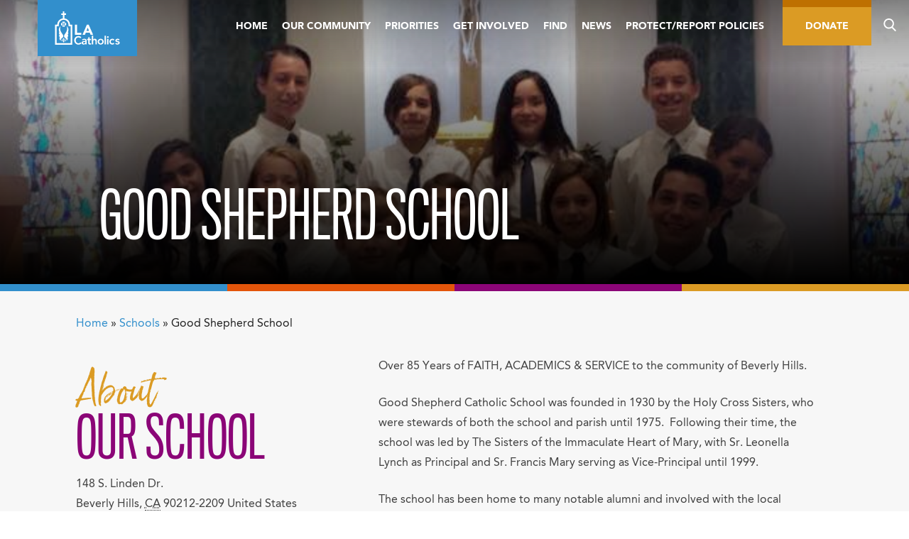

--- FILE ---
content_type: text/html; charset=UTF-8
request_url: https://lacatholics.org/venue/good-shepherd-school/
body_size: 35712
content:
<!DOCTYPE html>
<html dir="ltr" lang="en-US" prefix="og: https://ogp.me/ns#">
<head>
	<meta charset="UTF-8">
<script type="text/javascript">
/* <![CDATA[ */
var gform;gform||(document.addEventListener("gform_main_scripts_loaded",function(){gform.scriptsLoaded=!0}),document.addEventListener("gform/theme/scripts_loaded",function(){gform.themeScriptsLoaded=!0}),window.addEventListener("DOMContentLoaded",function(){gform.domLoaded=!0}),gform={domLoaded:!1,scriptsLoaded:!1,themeScriptsLoaded:!1,isFormEditor:()=>"function"==typeof InitializeEditor,callIfLoaded:function(o){return!(!gform.domLoaded||!gform.scriptsLoaded||!gform.themeScriptsLoaded&&!gform.isFormEditor()||(gform.isFormEditor()&&console.warn("The use of gform.initializeOnLoaded() is deprecated in the form editor context and will be removed in Gravity Forms 3.1."),o(),0))},initializeOnLoaded:function(o){gform.callIfLoaded(o)||(document.addEventListener("gform_main_scripts_loaded",()=>{gform.scriptsLoaded=!0,gform.callIfLoaded(o)}),document.addEventListener("gform/theme/scripts_loaded",()=>{gform.themeScriptsLoaded=!0,gform.callIfLoaded(o)}),window.addEventListener("DOMContentLoaded",()=>{gform.domLoaded=!0,gform.callIfLoaded(o)}))},hooks:{action:{},filter:{}},addAction:function(o,r,e,t){gform.addHook("action",o,r,e,t)},addFilter:function(o,r,e,t){gform.addHook("filter",o,r,e,t)},doAction:function(o){gform.doHook("action",o,arguments)},applyFilters:function(o){return gform.doHook("filter",o,arguments)},removeAction:function(o,r){gform.removeHook("action",o,r)},removeFilter:function(o,r,e){gform.removeHook("filter",o,r,e)},addHook:function(o,r,e,t,n){null==gform.hooks[o][r]&&(gform.hooks[o][r]=[]);var d=gform.hooks[o][r];null==n&&(n=r+"_"+d.length),gform.hooks[o][r].push({tag:n,callable:e,priority:t=null==t?10:t})},doHook:function(r,o,e){var t;if(e=Array.prototype.slice.call(e,1),null!=gform.hooks[r][o]&&((o=gform.hooks[r][o]).sort(function(o,r){return o.priority-r.priority}),o.forEach(function(o){"function"!=typeof(t=o.callable)&&(t=window[t]),"action"==r?t.apply(null,e):e[0]=t.apply(null,e)})),"filter"==r)return e[0]},removeHook:function(o,r,t,n){var e;null!=gform.hooks[o][r]&&(e=(e=gform.hooks[o][r]).filter(function(o,r,e){return!!(null!=n&&n!=o.tag||null!=t&&t!=o.priority)}),gform.hooks[o][r]=e)}});
/* ]]> */
</script>

	<meta name="viewport" content="width=device-width, initial-scale=1">
	<title>Good Shepherd School | LA Catholics</title>
	<link rel="shortcut icon" href="https://lacatholics.org/wp-content/themes/adla-catholic-la/assets/images/favicon.ico">
	<link rel="apple-touch-icon" href="https://lacatholics.org/wp-content/themes/adla-catholic-la/assets/images/apple-touch-icon.png">
	<link rel='stylesheet' id='tribe-events-views-v2-bootstrap-datepicker-styles-css' href='https://lacatholics.org/wp-content/plugins/the-events-calendar/vendor/bootstrap-datepicker/css/bootstrap-datepicker.standalone.min.css?ver=6.15.13' type='text/css' media='all' />
<link rel='stylesheet' id='tec-variables-skeleton-css' href='https://lacatholics.org/wp-content/plugins/the-events-calendar/common/build/css/variables-skeleton.css?ver=6.10.1' type='text/css' media='all' />
<link rel='stylesheet' id='tribe-common-skeleton-style-css' href='https://lacatholics.org/wp-content/plugins/the-events-calendar/common/build/css/common-skeleton.css?ver=6.10.1' type='text/css' media='all' />
<link rel='stylesheet' id='tribe-tooltipster-css-css' href='https://lacatholics.org/wp-content/plugins/the-events-calendar/common/vendor/tooltipster/tooltipster.bundle.min.css?ver=6.10.1' type='text/css' media='all' />
<link rel='stylesheet' id='tribe-events-views-v2-skeleton-css' href='https://lacatholics.org/wp-content/plugins/the-events-calendar/build/css/views-skeleton.css?ver=6.15.13' type='text/css' media='all' />
<link rel='stylesheet' id='tec-variables-full-css' href='https://lacatholics.org/wp-content/plugins/the-events-calendar/common/build/css/variables-full.css?ver=6.10.1' type='text/css' media='all' />
<link rel='stylesheet' id='tribe-common-full-style-css' href='https://lacatholics.org/wp-content/plugins/the-events-calendar/common/build/css/common-full.css?ver=6.10.1' type='text/css' media='all' />
<link rel='stylesheet' id='tribe-events-views-v2-full-css' href='https://lacatholics.org/wp-content/plugins/the-events-calendar/build/css/views-full.css?ver=6.15.13' type='text/css' media='all' />
<link rel='stylesheet' id='tribe-events-views-v2-print-css' href='https://lacatholics.org/wp-content/plugins/the-events-calendar/build/css/views-print.css?ver=6.15.13' type='text/css' media='print' />
<link rel='stylesheet' id='tribe-events-filterbar-views-v2-print-css' href='https://lacatholics.org/wp-content/plugins/the-events-calendar-filterbar/build/css/views-print.css?ver=5.6.2' type='text/css' media='print' />
<link rel='stylesheet' id='tribe-events-pro-views-v2-print-css' href='https://lacatholics.org/wp-content/plugins/events-calendar-pro/build/css/views-print.css?ver=7.7.11' type='text/css' media='print' />

		<!-- All in One SEO Pro 4.9.3 - aioseo.com -->
	<meta name="robots" content="max-image-preview:large" />
	<meta name="author" content="ADLA Webmaster"/>
	<link rel="canonical" href="https://lacatholics.org/venue/good-shepherd-school/" />
	<meta name="generator" content="All in One SEO Pro (AIOSEO) 4.9.3" />
		<meta property="og:locale" content="en_US" />
		<meta property="og:site_name" content="LA Catholics | Archdiocese of Los Angeles" />
		<meta property="og:type" content="article" />
		<meta property="og:title" content="Good Shepherd School | LA Catholics" />
		<meta property="og:url" content="https://lacatholics.org/venue/good-shepherd-school/" />
		<meta property="article:published_time" content="2018-11-06T20:40:33+00:00" />
		<meta property="article:modified_time" content="2024-10-10T21:39:43+00:00" />
		<meta name="twitter:card" content="summary" />
		<meta name="twitter:title" content="Good Shepherd School | LA Catholics" />
		<script type="application/ld+json" class="aioseo-schema">
			{"@context":"https:\/\/schema.org","@graph":[{"@type":"BreadcrumbList","@id":"https:\/\/lacatholics.org\/venue\/good-shepherd-school\/#breadcrumblist","itemListElement":[{"@type":"ListItem","@id":"https:\/\/lacatholics.org\/venue\/good-shepherd-school\/#listItem","position":1,"name":"Good Shepherd School"}]},{"@type":"Organization","@id":"https:\/\/lacatholics.org\/#organization","name":"LA Catholics","description":"Archdiocese of Los Angeles","url":"https:\/\/lacatholics.org\/"},{"@type":"Person","@id":"https:\/\/lacatholics.org\/author\/webmaster\/#author","url":"https:\/\/lacatholics.org\/author\/webmaster\/","name":"ADLA Webmaster","image":{"@type":"ImageObject","@id":"https:\/\/lacatholics.org\/venue\/good-shepherd-school\/#authorImage","url":"https:\/\/secure.gravatar.com\/avatar\/1f9c5d7d8940896d3ebb43f13839257bc92a5d66ab37a0a6817a8226ab7ef9f1?s=96&d=mm&r=g","width":96,"height":96,"caption":"ADLA Webmaster"}},{"@type":"WebPage","@id":"https:\/\/lacatholics.org\/venue\/good-shepherd-school\/#webpage","url":"https:\/\/lacatholics.org\/venue\/good-shepherd-school\/","name":"Good Shepherd School | LA Catholics","inLanguage":"en-US","isPartOf":{"@id":"https:\/\/lacatholics.org\/#website"},"breadcrumb":{"@id":"https:\/\/lacatholics.org\/venue\/good-shepherd-school\/#breadcrumblist"},"author":{"@id":"https:\/\/lacatholics.org\/author\/webmaster\/#author"},"creator":{"@id":"https:\/\/lacatholics.org\/author\/webmaster\/#author"},"image":{"@type":"ImageObject","url":"https:\/\/lacatholics.org\/wp-content\/uploads\/2018\/12\/Good-Shepherd-School-Elementary-Beverly-Hills-CA-1.jpg","@id":"https:\/\/lacatholics.org\/venue\/good-shepherd-school\/#mainImage","width":640,"height":1074},"primaryImageOfPage":{"@id":"https:\/\/lacatholics.org\/venue\/good-shepherd-school\/#mainImage"},"datePublished":"2018-12-16T23:31:02-08:00","dateModified":"2024-10-10T14:39:43-07:00"},{"@type":"WebSite","@id":"https:\/\/lacatholics.org\/#website","url":"https:\/\/lacatholics.org\/","name":"LA Catholics","description":"Archdiocese of Los Angeles","inLanguage":"en-US","publisher":{"@id":"https:\/\/lacatholics.org\/#organization"}}]}
		</script>
		<!-- All in One SEO Pro -->

<link rel='dns-prefetch' href='//www.youtube.com' />
<link rel="alternate" type="application/rss+xml" title="LA Catholics &raquo; Feed" href="https://lacatholics.org/feed/" />
<link rel="alternate" type="application/rss+xml" title="LA Catholics &raquo; Comments Feed" href="https://lacatholics.org/comments/feed/" />
<link rel="alternate" type="text/calendar" title="LA Catholics &raquo; iCal Feed" href="https://lacatholics.org/events/?ical=1" />
<link rel="alternate" type="application/rss+xml" title="LA Catholics &raquo; Good Shepherd School Comments Feed" href="https://lacatholics.org/venue/good-shepherd-school/feed/" />
<link rel="alternate" title="oEmbed (JSON)" type="application/json+oembed" href="https://lacatholics.org/wp-json/oembed/1.0/embed?url=https%3A%2F%2Flacatholics.org%2Fvenue%2Fgood-shepherd-school%2F" />
<link rel="alternate" title="oEmbed (XML)" type="text/xml+oembed" href="https://lacatholics.org/wp-json/oembed/1.0/embed?url=https%3A%2F%2Flacatholics.org%2Fvenue%2Fgood-shepherd-school%2F&#038;format=xml" />
		<!-- This site uses the Google Analytics by MonsterInsights plugin v9.11.1 - Using Analytics tracking - https://www.monsterinsights.com/ -->
							<script src="//www.googletagmanager.com/gtag/js?id=G-JF1X4H2S2Q"  data-cfasync="false" data-wpfc-render="false" type="text/javascript" async></script>
			<script data-cfasync="false" data-wpfc-render="false" type="text/javascript">
				var mi_version = '9.11.1';
				var mi_track_user = true;
				var mi_no_track_reason = '';
								var MonsterInsightsDefaultLocations = {"page_location":"https:\/\/lacatholics.org\/venue\/good-shepherd-school\/"};
								if ( typeof MonsterInsightsPrivacyGuardFilter === 'function' ) {
					var MonsterInsightsLocations = (typeof MonsterInsightsExcludeQuery === 'object') ? MonsterInsightsPrivacyGuardFilter( MonsterInsightsExcludeQuery ) : MonsterInsightsPrivacyGuardFilter( MonsterInsightsDefaultLocations );
				} else {
					var MonsterInsightsLocations = (typeof MonsterInsightsExcludeQuery === 'object') ? MonsterInsightsExcludeQuery : MonsterInsightsDefaultLocations;
				}

								var disableStrs = [
										'ga-disable-G-JF1X4H2S2Q',
									];

				/* Function to detect opted out users */
				function __gtagTrackerIsOptedOut() {
					for (var index = 0; index < disableStrs.length; index++) {
						if (document.cookie.indexOf(disableStrs[index] + '=true') > -1) {
							return true;
						}
					}

					return false;
				}

				/* Disable tracking if the opt-out cookie exists. */
				if (__gtagTrackerIsOptedOut()) {
					for (var index = 0; index < disableStrs.length; index++) {
						window[disableStrs[index]] = true;
					}
				}

				/* Opt-out function */
				function __gtagTrackerOptout() {
					for (var index = 0; index < disableStrs.length; index++) {
						document.cookie = disableStrs[index] + '=true; expires=Thu, 31 Dec 2099 23:59:59 UTC; path=/';
						window[disableStrs[index]] = true;
					}
				}

				if ('undefined' === typeof gaOptout) {
					function gaOptout() {
						__gtagTrackerOptout();
					}
				}
								window.dataLayer = window.dataLayer || [];

				window.MonsterInsightsDualTracker = {
					helpers: {},
					trackers: {},
				};
				if (mi_track_user) {
					function __gtagDataLayer() {
						dataLayer.push(arguments);
					}

					function __gtagTracker(type, name, parameters) {
						if (!parameters) {
							parameters = {};
						}

						if (parameters.send_to) {
							__gtagDataLayer.apply(null, arguments);
							return;
						}

						if (type === 'event') {
														parameters.send_to = monsterinsights_frontend.v4_id;
							var hookName = name;
							if (typeof parameters['event_category'] !== 'undefined') {
								hookName = parameters['event_category'] + ':' + name;
							}

							if (typeof MonsterInsightsDualTracker.trackers[hookName] !== 'undefined') {
								MonsterInsightsDualTracker.trackers[hookName](parameters);
							} else {
								__gtagDataLayer('event', name, parameters);
							}
							
						} else {
							__gtagDataLayer.apply(null, arguments);
						}
					}

					__gtagTracker('js', new Date());
					__gtagTracker('set', {
						'developer_id.dZGIzZG': true,
											});
					if ( MonsterInsightsLocations.page_location ) {
						__gtagTracker('set', MonsterInsightsLocations);
					}
										__gtagTracker('config', 'G-JF1X4H2S2Q', {"forceSSL":"true","link_attribution":"true"} );
										window.gtag = __gtagTracker;										(function () {
						/* https://developers.google.com/analytics/devguides/collection/analyticsjs/ */
						/* ga and __gaTracker compatibility shim. */
						var noopfn = function () {
							return null;
						};
						var newtracker = function () {
							return new Tracker();
						};
						var Tracker = function () {
							return null;
						};
						var p = Tracker.prototype;
						p.get = noopfn;
						p.set = noopfn;
						p.send = function () {
							var args = Array.prototype.slice.call(arguments);
							args.unshift('send');
							__gaTracker.apply(null, args);
						};
						var __gaTracker = function () {
							var len = arguments.length;
							if (len === 0) {
								return;
							}
							var f = arguments[len - 1];
							if (typeof f !== 'object' || f === null || typeof f.hitCallback !== 'function') {
								if ('send' === arguments[0]) {
									var hitConverted, hitObject = false, action;
									if ('event' === arguments[1]) {
										if ('undefined' !== typeof arguments[3]) {
											hitObject = {
												'eventAction': arguments[3],
												'eventCategory': arguments[2],
												'eventLabel': arguments[4],
												'value': arguments[5] ? arguments[5] : 1,
											}
										}
									}
									if ('pageview' === arguments[1]) {
										if ('undefined' !== typeof arguments[2]) {
											hitObject = {
												'eventAction': 'page_view',
												'page_path': arguments[2],
											}
										}
									}
									if (typeof arguments[2] === 'object') {
										hitObject = arguments[2];
									}
									if (typeof arguments[5] === 'object') {
										Object.assign(hitObject, arguments[5]);
									}
									if ('undefined' !== typeof arguments[1].hitType) {
										hitObject = arguments[1];
										if ('pageview' === hitObject.hitType) {
											hitObject.eventAction = 'page_view';
										}
									}
									if (hitObject) {
										action = 'timing' === arguments[1].hitType ? 'timing_complete' : hitObject.eventAction;
										hitConverted = mapArgs(hitObject);
										__gtagTracker('event', action, hitConverted);
									}
								}
								return;
							}

							function mapArgs(args) {
								var arg, hit = {};
								var gaMap = {
									'eventCategory': 'event_category',
									'eventAction': 'event_action',
									'eventLabel': 'event_label',
									'eventValue': 'event_value',
									'nonInteraction': 'non_interaction',
									'timingCategory': 'event_category',
									'timingVar': 'name',
									'timingValue': 'value',
									'timingLabel': 'event_label',
									'page': 'page_path',
									'location': 'page_location',
									'title': 'page_title',
									'referrer' : 'page_referrer',
								};
								for (arg in args) {
																		if (!(!args.hasOwnProperty(arg) || !gaMap.hasOwnProperty(arg))) {
										hit[gaMap[arg]] = args[arg];
									} else {
										hit[arg] = args[arg];
									}
								}
								return hit;
							}

							try {
								f.hitCallback();
							} catch (ex) {
							}
						};
						__gaTracker.create = newtracker;
						__gaTracker.getByName = newtracker;
						__gaTracker.getAll = function () {
							return [];
						};
						__gaTracker.remove = noopfn;
						__gaTracker.loaded = true;
						window['__gaTracker'] = __gaTracker;
					})();
									} else {
										console.log("");
					(function () {
						function __gtagTracker() {
							return null;
						}

						window['__gtagTracker'] = __gtagTracker;
						window['gtag'] = __gtagTracker;
					})();
									}
			</script>
							<!-- / Google Analytics by MonsterInsights -->
		<style id='wp-img-auto-sizes-contain-inline-css' type='text/css'>
img:is([sizes=auto i],[sizes^="auto," i]){contain-intrinsic-size:3000px 1500px}
/*# sourceURL=wp-img-auto-sizes-contain-inline-css */
</style>
<link rel='stylesheet' id='tribe-select2-css-css' href='https://lacatholics.org/wp-content/plugins/the-events-calendar/common/vendor/tribe-selectWoo/dist/css/selectWoo.min.css?ver=6.10.1' type='text/css' media='all' />
<link rel='stylesheet' id='tribe-events-custom-jquery-styles-css' href='https://lacatholics.org/wp-content/plugins/the-events-calendar/vendor/jquery/smoothness/jquery-ui-1.8.23.custom.css?ver=6.15.13' type='text/css' media='all' />
<link rel='stylesheet' id='tribe-events-filterbar-views-v2-1-filter-bar-skeleton-css' href='https://lacatholics.org/wp-content/plugins/the-events-calendar-filterbar/build/css/views-filter-bar-skeleton.css?ver=5.6.2' type='text/css' media='all' />
<link rel='stylesheet' id='tribe-events-filterbar-views-v2-1-filter-bar-full-css' href='https://lacatholics.org/wp-content/plugins/the-events-calendar-filterbar/build/css/views-filter-bar-full.css?ver=5.6.2' type='text/css' media='all' />
<link rel='stylesheet' id='tribe-events-virtual-skeleton-css' href='https://lacatholics.org/wp-content/plugins/events-calendar-pro/build/css/events-virtual-skeleton.css?ver=7.7.11' type='text/css' media='all' />
<link rel='stylesheet' id='tribe-events-virtual-full-css' href='https://lacatholics.org/wp-content/plugins/events-calendar-pro/build/css/events-virtual-full.css?ver=7.7.11' type='text/css' media='all' />
<link rel='stylesheet' id='tec-events-pro-single-css' href='https://lacatholics.org/wp-content/plugins/events-calendar-pro/build/css/events-single.css?ver=7.7.11' type='text/css' media='all' />
<link rel='stylesheet' id='tribe-events-pro-mini-calendar-block-styles-css' href='https://lacatholics.org/wp-content/plugins/events-calendar-pro/build/css/tribe-events-pro-mini-calendar-block.css?ver=7.7.11' type='text/css' media='all' />
<style id='wp-emoji-styles-inline-css' type='text/css'>

	img.wp-smiley, img.emoji {
		display: inline !important;
		border: none !important;
		box-shadow: none !important;
		height: 1em !important;
		width: 1em !important;
		margin: 0 0.07em !important;
		vertical-align: -0.1em !important;
		background: none !important;
		padding: 0 !important;
	}
/*# sourceURL=wp-emoji-styles-inline-css */
</style>
<link rel='stylesheet' id='wp-block-library-css' href='https://lacatholics.org/wp-includes/css/dist/block-library/style.min.css?ver=6.9' type='text/css' media='all' />
<style id='global-styles-inline-css' type='text/css'>
:root{--wp--preset--aspect-ratio--square: 1;--wp--preset--aspect-ratio--4-3: 4/3;--wp--preset--aspect-ratio--3-4: 3/4;--wp--preset--aspect-ratio--3-2: 3/2;--wp--preset--aspect-ratio--2-3: 2/3;--wp--preset--aspect-ratio--16-9: 16/9;--wp--preset--aspect-ratio--9-16: 9/16;--wp--preset--color--black: #000000;--wp--preset--color--cyan-bluish-gray: #abb8c3;--wp--preset--color--white: #ffffff;--wp--preset--color--pale-pink: #f78da7;--wp--preset--color--vivid-red: #cf2e2e;--wp--preset--color--luminous-vivid-orange: #ff6900;--wp--preset--color--luminous-vivid-amber: #fcb900;--wp--preset--color--light-green-cyan: #7bdcb5;--wp--preset--color--vivid-green-cyan: #00d084;--wp--preset--color--pale-cyan-blue: #8ed1fc;--wp--preset--color--vivid-cyan-blue: #0693e3;--wp--preset--color--vivid-purple: #9b51e0;--wp--preset--gradient--vivid-cyan-blue-to-vivid-purple: linear-gradient(135deg,rgb(6,147,227) 0%,rgb(155,81,224) 100%);--wp--preset--gradient--light-green-cyan-to-vivid-green-cyan: linear-gradient(135deg,rgb(122,220,180) 0%,rgb(0,208,130) 100%);--wp--preset--gradient--luminous-vivid-amber-to-luminous-vivid-orange: linear-gradient(135deg,rgb(252,185,0) 0%,rgb(255,105,0) 100%);--wp--preset--gradient--luminous-vivid-orange-to-vivid-red: linear-gradient(135deg,rgb(255,105,0) 0%,rgb(207,46,46) 100%);--wp--preset--gradient--very-light-gray-to-cyan-bluish-gray: linear-gradient(135deg,rgb(238,238,238) 0%,rgb(169,184,195) 100%);--wp--preset--gradient--cool-to-warm-spectrum: linear-gradient(135deg,rgb(74,234,220) 0%,rgb(151,120,209) 20%,rgb(207,42,186) 40%,rgb(238,44,130) 60%,rgb(251,105,98) 80%,rgb(254,248,76) 100%);--wp--preset--gradient--blush-light-purple: linear-gradient(135deg,rgb(255,206,236) 0%,rgb(152,150,240) 100%);--wp--preset--gradient--blush-bordeaux: linear-gradient(135deg,rgb(254,205,165) 0%,rgb(254,45,45) 50%,rgb(107,0,62) 100%);--wp--preset--gradient--luminous-dusk: linear-gradient(135deg,rgb(255,203,112) 0%,rgb(199,81,192) 50%,rgb(65,88,208) 100%);--wp--preset--gradient--pale-ocean: linear-gradient(135deg,rgb(255,245,203) 0%,rgb(182,227,212) 50%,rgb(51,167,181) 100%);--wp--preset--gradient--electric-grass: linear-gradient(135deg,rgb(202,248,128) 0%,rgb(113,206,126) 100%);--wp--preset--gradient--midnight: linear-gradient(135deg,rgb(2,3,129) 0%,rgb(40,116,252) 100%);--wp--preset--font-size--small: 13px;--wp--preset--font-size--medium: 20px;--wp--preset--font-size--large: 36px;--wp--preset--font-size--x-large: 42px;--wp--preset--spacing--20: 0.44rem;--wp--preset--spacing--30: 0.67rem;--wp--preset--spacing--40: 1rem;--wp--preset--spacing--50: 1.5rem;--wp--preset--spacing--60: 2.25rem;--wp--preset--spacing--70: 3.38rem;--wp--preset--spacing--80: 5.06rem;--wp--preset--shadow--natural: 6px 6px 9px rgba(0, 0, 0, 0.2);--wp--preset--shadow--deep: 12px 12px 50px rgba(0, 0, 0, 0.4);--wp--preset--shadow--sharp: 6px 6px 0px rgba(0, 0, 0, 0.2);--wp--preset--shadow--outlined: 6px 6px 0px -3px rgb(255, 255, 255), 6px 6px rgb(0, 0, 0);--wp--preset--shadow--crisp: 6px 6px 0px rgb(0, 0, 0);}:where(.is-layout-flex){gap: 0.5em;}:where(.is-layout-grid){gap: 0.5em;}body .is-layout-flex{display: flex;}.is-layout-flex{flex-wrap: wrap;align-items: center;}.is-layout-flex > :is(*, div){margin: 0;}body .is-layout-grid{display: grid;}.is-layout-grid > :is(*, div){margin: 0;}:where(.wp-block-columns.is-layout-flex){gap: 2em;}:where(.wp-block-columns.is-layout-grid){gap: 2em;}:where(.wp-block-post-template.is-layout-flex){gap: 1.25em;}:where(.wp-block-post-template.is-layout-grid){gap: 1.25em;}.has-black-color{color: var(--wp--preset--color--black) !important;}.has-cyan-bluish-gray-color{color: var(--wp--preset--color--cyan-bluish-gray) !important;}.has-white-color{color: var(--wp--preset--color--white) !important;}.has-pale-pink-color{color: var(--wp--preset--color--pale-pink) !important;}.has-vivid-red-color{color: var(--wp--preset--color--vivid-red) !important;}.has-luminous-vivid-orange-color{color: var(--wp--preset--color--luminous-vivid-orange) !important;}.has-luminous-vivid-amber-color{color: var(--wp--preset--color--luminous-vivid-amber) !important;}.has-light-green-cyan-color{color: var(--wp--preset--color--light-green-cyan) !important;}.has-vivid-green-cyan-color{color: var(--wp--preset--color--vivid-green-cyan) !important;}.has-pale-cyan-blue-color{color: var(--wp--preset--color--pale-cyan-blue) !important;}.has-vivid-cyan-blue-color{color: var(--wp--preset--color--vivid-cyan-blue) !important;}.has-vivid-purple-color{color: var(--wp--preset--color--vivid-purple) !important;}.has-black-background-color{background-color: var(--wp--preset--color--black) !important;}.has-cyan-bluish-gray-background-color{background-color: var(--wp--preset--color--cyan-bluish-gray) !important;}.has-white-background-color{background-color: var(--wp--preset--color--white) !important;}.has-pale-pink-background-color{background-color: var(--wp--preset--color--pale-pink) !important;}.has-vivid-red-background-color{background-color: var(--wp--preset--color--vivid-red) !important;}.has-luminous-vivid-orange-background-color{background-color: var(--wp--preset--color--luminous-vivid-orange) !important;}.has-luminous-vivid-amber-background-color{background-color: var(--wp--preset--color--luminous-vivid-amber) !important;}.has-light-green-cyan-background-color{background-color: var(--wp--preset--color--light-green-cyan) !important;}.has-vivid-green-cyan-background-color{background-color: var(--wp--preset--color--vivid-green-cyan) !important;}.has-pale-cyan-blue-background-color{background-color: var(--wp--preset--color--pale-cyan-blue) !important;}.has-vivid-cyan-blue-background-color{background-color: var(--wp--preset--color--vivid-cyan-blue) !important;}.has-vivid-purple-background-color{background-color: var(--wp--preset--color--vivid-purple) !important;}.has-black-border-color{border-color: var(--wp--preset--color--black) !important;}.has-cyan-bluish-gray-border-color{border-color: var(--wp--preset--color--cyan-bluish-gray) !important;}.has-white-border-color{border-color: var(--wp--preset--color--white) !important;}.has-pale-pink-border-color{border-color: var(--wp--preset--color--pale-pink) !important;}.has-vivid-red-border-color{border-color: var(--wp--preset--color--vivid-red) !important;}.has-luminous-vivid-orange-border-color{border-color: var(--wp--preset--color--luminous-vivid-orange) !important;}.has-luminous-vivid-amber-border-color{border-color: var(--wp--preset--color--luminous-vivid-amber) !important;}.has-light-green-cyan-border-color{border-color: var(--wp--preset--color--light-green-cyan) !important;}.has-vivid-green-cyan-border-color{border-color: var(--wp--preset--color--vivid-green-cyan) !important;}.has-pale-cyan-blue-border-color{border-color: var(--wp--preset--color--pale-cyan-blue) !important;}.has-vivid-cyan-blue-border-color{border-color: var(--wp--preset--color--vivid-cyan-blue) !important;}.has-vivid-purple-border-color{border-color: var(--wp--preset--color--vivid-purple) !important;}.has-vivid-cyan-blue-to-vivid-purple-gradient-background{background: var(--wp--preset--gradient--vivid-cyan-blue-to-vivid-purple) !important;}.has-light-green-cyan-to-vivid-green-cyan-gradient-background{background: var(--wp--preset--gradient--light-green-cyan-to-vivid-green-cyan) !important;}.has-luminous-vivid-amber-to-luminous-vivid-orange-gradient-background{background: var(--wp--preset--gradient--luminous-vivid-amber-to-luminous-vivid-orange) !important;}.has-luminous-vivid-orange-to-vivid-red-gradient-background{background: var(--wp--preset--gradient--luminous-vivid-orange-to-vivid-red) !important;}.has-very-light-gray-to-cyan-bluish-gray-gradient-background{background: var(--wp--preset--gradient--very-light-gray-to-cyan-bluish-gray) !important;}.has-cool-to-warm-spectrum-gradient-background{background: var(--wp--preset--gradient--cool-to-warm-spectrum) !important;}.has-blush-light-purple-gradient-background{background: var(--wp--preset--gradient--blush-light-purple) !important;}.has-blush-bordeaux-gradient-background{background: var(--wp--preset--gradient--blush-bordeaux) !important;}.has-luminous-dusk-gradient-background{background: var(--wp--preset--gradient--luminous-dusk) !important;}.has-pale-ocean-gradient-background{background: var(--wp--preset--gradient--pale-ocean) !important;}.has-electric-grass-gradient-background{background: var(--wp--preset--gradient--electric-grass) !important;}.has-midnight-gradient-background{background: var(--wp--preset--gradient--midnight) !important;}.has-small-font-size{font-size: var(--wp--preset--font-size--small) !important;}.has-medium-font-size{font-size: var(--wp--preset--font-size--medium) !important;}.has-large-font-size{font-size: var(--wp--preset--font-size--large) !important;}.has-x-large-font-size{font-size: var(--wp--preset--font-size--x-large) !important;}
/*# sourceURL=global-styles-inline-css */
</style>

<style id='classic-theme-styles-inline-css' type='text/css'>
/*! This file is auto-generated */
.wp-block-button__link{color:#fff;background-color:#32373c;border-radius:9999px;box-shadow:none;text-decoration:none;padding:calc(.667em + 2px) calc(1.333em + 2px);font-size:1.125em}.wp-block-file__button{background:#32373c;color:#fff;text-decoration:none}
/*# sourceURL=/wp-includes/css/classic-themes.min.css */
</style>
<link rel='stylesheet' id='_mbbasetheme-style-css' href='https://lacatholics.org/wp-content/themes/adla-catholic-la/style.css?ver=1754404208' type='text/css' media='all' />
<script type="text/javascript" src="https://lacatholics.org/wp-includes/js/jquery/jquery.min.js?ver=3.7.1" id="jquery-core-js"></script>
<script type="text/javascript" src="https://lacatholics.org/wp-includes/js/jquery/jquery-migrate.min.js?ver=3.4.1" id="jquery-migrate-js"></script>
<script type="text/javascript" src="https://lacatholics.org/wp-content/plugins/the-events-calendar/common/build/js/tribe-common.js?ver=9c44e11f3503a33e9540" id="tribe-common-js"></script>
<script type="text/javascript" src="https://lacatholics.org/wp-content/plugins/the-events-calendar/build/js/views/breakpoints.js?ver=4208de2df2852e0b91ec" id="tribe-events-views-v2-breakpoints-js"></script>
<script type="text/javascript" src="https://lacatholics.org/wp-content/plugins/the-events-calendar/build/js/views/accordion.js?ver=b0cf88d89b3e05e7d2ef" id="tribe-events-views-v2-accordion-js"></script>
<script type="text/javascript" id="tribe-events-filterbar-views-filter-bar-state-js-js-extra">
/* <![CDATA[ */
var tribe_events_filter_bar_js_config = {"events":{"currency_symbol":"$","reverse_currency_position":false},"l10n":{"show_filters":"Show filters","hide_filters":"Hide filters","filter_options":"Filter options","cost_range_currency_symbol_before":"\u003C%- currency_symbol %\u003E\u003C%- cost_low %\u003E - \u003C%- currency_symbol %\u003E\u003C%- cost_high %\u003E","cost_range_currency_symbol_after":"\u003C%- cost_low %\u003E\u003C%- currency_symbol %\u003E - \u003C%- cost_high %\u003E\u003C%- currency_symbol %\u003E"}};
//# sourceURL=tribe-events-filterbar-views-filter-bar-state-js-js-extra
/* ]]> */
</script>
<script type="text/javascript" src="https://lacatholics.org/wp-content/plugins/the-events-calendar-filterbar/build/js/views/filter-bar-state.js?ver=5.6.2" id="tribe-events-filterbar-views-filter-bar-state-js-js"></script>
<script type="text/javascript" src="https://lacatholics.org/wp-content/plugins/google-analytics-for-wordpress/assets/js/frontend-gtag.min.js?ver=9.11.1" id="monsterinsights-frontend-script-js" async="async" data-wp-strategy="async"></script>
<script data-cfasync="false" data-wpfc-render="false" type="text/javascript" id='monsterinsights-frontend-script-js-extra'>/* <![CDATA[ */
var monsterinsights_frontend = {"js_events_tracking":"true","download_extensions":"doc,pdf,ppt,zip,xls,docx,pptx,xlsx","inbound_paths":"[{\"path\":\"\\\/go\\\/\",\"label\":\"affiliate\"},{\"path\":\"\\\/recommend\\\/\",\"label\":\"affiliate\"}]","home_url":"https:\/\/lacatholics.org","hash_tracking":"false","v4_id":"G-JF1X4H2S2Q"};/* ]]> */
</script>
<link rel="https://api.w.org/" href="https://lacatholics.org/wp-json/" /><link rel="alternate" title="JSON" type="application/json" href="https://lacatholics.org/wp-json/wp/v2/tribe_venue/752" />		<script type="text/javascript">
				(function(c,l,a,r,i,t,y){
					c[a]=c[a]||function(){(c[a].q=c[a].q||[]).push(arguments)};t=l.createElement(r);t.async=1;
					t.src="https://www.clarity.ms/tag/"+i+"?ref=wordpress";y=l.getElementsByTagName(r)[0];y.parentNode.insertBefore(t,y);
				})(window, document, "clarity", "script", "rew3sghked");
		</script>
		<meta name="tec-api-version" content="v1"><meta name="tec-api-origin" content="https://lacatholics.org"><link rel="alternate" href="https://lacatholics.org/wp-json/tribe/events/v1/events/?venue=752" /><script type="text/javascript">
           var ajaxurl = "https://lacatholics.org/wp-admin/admin-ajax.php";
           var mynonce = "6e803fd262";
         </script><style type="text/css">.recentcomments a{display:inline !important;padding:0 !important;margin:0 !important;}</style><link rel="icon" href="https://lacatholics.org/wp-content/uploads/2019/02/cropped-catholic-la-favicon-150x150.png" sizes="32x32" />
<link rel="icon" href="https://lacatholics.org/wp-content/uploads/2019/02/cropped-catholic-la-favicon-300x300.png" sizes="192x192" />
<link rel="apple-touch-icon" href="https://lacatholics.org/wp-content/uploads/2019/02/cropped-catholic-la-favicon-300x300.png" />
<meta name="msapplication-TileImage" content="https://lacatholics.org/wp-content/uploads/2019/02/cropped-catholic-la-favicon-300x300.png" />
<link rel='stylesheet' id='gforms_reset_css-css' href='https://lacatholics.org/wp-content/plugins/gravityforms/legacy/css/formreset.min.css?ver=2.9.25' type='text/css' media='all' />
<link rel='stylesheet' id='gforms_formsmain_css-css' href='https://lacatholics.org/wp-content/plugins/gravityforms/legacy/css/formsmain.min.css?ver=2.9.25' type='text/css' media='all' />
<link rel='stylesheet' id='gforms_ready_class_css-css' href='https://lacatholics.org/wp-content/plugins/gravityforms/legacy/css/readyclass.min.css?ver=2.9.25' type='text/css' media='all' />
<link rel='stylesheet' id='gforms_browsers_css-css' href='https://lacatholics.org/wp-content/plugins/gravityforms/legacy/css/browsers.min.css?ver=2.9.25' type='text/css' media='all' />
<link rel='stylesheet' id='gform_apc_theme-css' href='https://lacatholics.org/wp-content/plugins/gravityformsadvancedpostcreation/assets/css/dist/theme.min.css?ver=1.6.1' type='text/css' media='all' />
</head>

<body class="wp-singular tribe_venue-template-default single single-tribe_venue postid-752 wp-theme-adla-catholic-la tribe-no-js group-blog">
<div id="page" class="hfeed site">
	<!--[if lt IE 9]>
	    <p class="browsehappy">You are using an <strong>outdated</strong> browser. Please <a href="http://browsehappy.com/">upgrade your browser</a> to improve your experience.</p>
	<![endif]-->

	<a class="skip-link screen-reader-text" href="#content">Skip to content</a>

	<svg style="position: absolute; z-index: -1; width: 0; height: 0;"><defs>
    <style>
      .cls-1 {
        fill: #fff;
        fill-rule: evenodd;
      }
    </style>
  
    <style>
      .cls-1 {
        fill: #fff;
        fill-rule: evenodd;
      }
    </style>
  
    <style>
      .cls-1 {
        fill: #fff;
        fill-rule: evenodd;
      }
    </style>
  
    <style>
      .cls-1 {
        fill: #fff;
        fill-rule: evenodd;
      }
    </style>
  </defs><symbol viewBox="0 0 12 24" id="shape-arrow-left-s"><title>arrow-left-s</title>
  
  <path id="arrow-left-s-Arrow" class="cls-1" d="M1261.25,2399H1265l-8.25-12,8.25-12h-3.75l-8.25,12Z" transform="translate(-1253 -2375)"/>
</symbol><symbol viewBox="0 0 16 60" id="shape-arrow-left"><title>arrow-left</title>
  
  <path id="arrow-left-Arrow" class="cls-1" d="M29,3638h5l-11-30,11-30H29l-11,30Z" transform="translate(-18 -3578)"/>
</symbol><symbol viewBox="0 0 12 24" id="shape-arrow-right-s"><title>arrow-right-s</title>
  
  <path id="arrow-right-s-Arrow" class="cls-1" d="M530.75,3110H527l8.25-12L527,3086h3.75l8.25,12Z" transform="translate(-527 -3086)"/>
</symbol><symbol viewBox="0 0 16 60" id="shape-arrow-right"><title>arrow-right</title>
  
  <path id="arrow-right-Arrow" class="cls-1" d="M1315,1246h-5l11-30-11-30h5l11,30Z" transform="translate(-1310 -1186)"/>
</symbol><symbol viewBox="0 0 10.62 7.14" id="shape-arrowhead-down"><title>arrowhead-down</title><path d="M0,1.9l5.4,5.24l5.22-5.4L8.84,0.02L5.4,3.5L1.86,0L0,1.9z"/></symbol><symbol viewBox="0 0 10.62 7.14" id="shape-arrowhead-up"><title>arrowhead-up</title><path d="M10.62,5.24L5.22,0L0,5.4l1.78,1.72l3.44-3.48l3.54,3.5L10.62,5.24z"/></symbol><symbol viewBox="0 0 269.85 139.76" id="shape-catholicla-logo"><title>catholicla-logo</title><path d="M43.17,39.36A26.83,26.83,0,0,0,19.32,66H10v83.86H82.31V66H73A26.84,26.84,0,0,0,49.14,39.36h0V24.65h6.71v-6H49.13V10.12h-6v8.57H36.46v6h6.71v14.7ZM75.6,143.17H16.71V72.73H26V66a20.13,20.13,0,1,1,40.25,0h0v6.69H75.6ZM26,66m7.64,6.59c-6.06,12.44,1.6,24.63,8.71,34.3,1.71,3,2.87,6.57,1.84,10.22-1.61,4-6.29,4.7-8.37,8.15a7.76,7.76,0,0,0-1,1.8,16.56,16.56,0,0,0-.64,2.86c-.16,1.3-.23,3.62-.23,3.62a12.31,12.31,0,0,1-5.21-11.15,4.76,4.76,0,0,1,.7-2.14,5,5,0,0,1,1.41-1.33C29,117,27,114.78,27.12,111.83a6,6,0,0,1,2.34-4.38c-1.78-2.69-4.38-6.08-2.06-9.37l.52-.51.46-.33c-3.3-5.95-3.22-15.28,1.08-20.89a10.73,10.73,0,0,1,4.21-3.74Zm14,50.32,1.2,14.89-2.71,2.42-2.66-2.54,1.25-14.77a1.53,1.53,0,0,1,2.92,0ZM42.55,126c-1.7,4,.31,8.23-4.13,10.17-3.24-3.14,1.81-7.38,2.46-10.73.24-1.21,1.85-1.24,1.79.12Zm7.34-.44c-.06-1.36,1.55-1.33,1.79-.12.65,3.35,5.7,7.59,2.46,10.73C49.7,134.24,51.71,130.05,50,126Zm8.78-53a10.73,10.73,0,0,1,4.21,3.74C67.18,82,67.26,91.29,64,97.24l.46.33.52.51c2.32,3.29-.28,6.68-2.06,9.37a6,6,0,0,1,2.34,4.38c.08,3-1.88,5.17-3.81,7.11a5,5,0,0,1,1.41,1.33,4.76,4.76,0,0,1,.7,2.14,12.31,12.31,0,0,1-5.21,11.15s-.07-2.32-.24-3.62a16,16,0,0,0-.63-2.86,7.76,7.76,0,0,0-.95-1.8c-2.08-3.45-6.76-4.15-8.37-8.15-1-3.65.13-7.27,1.84-10.22,7.11-9.67,14.77-21.86,8.71-34.3Zm-10-8.82a2.51,2.51,0,1,1-2.51-2.51A2.5,2.5,0,0,1,48.66,63.79Zm-2.51,9.45a2.46,2.46,0,0,1-.84.85,3.29,3.29,0,0,1-1.9.45,2.83,2.83,0,0,1-2.56-2.11,3.27,3.27,0,0,1,1-3,12.21,12.21,0,0,1,1.66-1.52,4.89,4.89,0,0,0,2.67.79h0a4.87,4.87,0,0,0,2.67-.79,12.7,12.7,0,0,1,1.67,1.52,3.31,3.31,0,0,1,1,3,2.8,2.8,0,0,1-2.55,2.12A3.34,3.34,0,0,1,47,74.08a2.6,2.6,0,0,1-.84-.84Zm0-18.91a2.6,2.6,0,0,1,.84-.84A3.27,3.27,0,0,1,48.9,53a2.81,2.81,0,0,1,2.55,2.11,3.3,3.3,0,0,1-1,3,12.7,12.7,0,0,1-1.67,1.52,4.87,4.87,0,0,0-2.67-.79h0a4.89,4.89,0,0,0-2.67.79,12.21,12.21,0,0,1-1.66-1.52,3.3,3.3,0,0,1-1-3A2.83,2.83,0,0,1,43.41,53a3.37,3.37,0,0,1,1.9.45,2.55,2.55,0,0,1,.84.85Zm9.46,9.46a2.46,2.46,0,0,1,.85.84,3.29,3.29,0,0,1,.45,1.9,2.83,2.83,0,0,1-2.11,2.56,3.3,3.3,0,0,1-3-1,13,13,0,0,1-1.52-1.66,4.82,4.82,0,0,0,.8-2.67h0a4.87,4.87,0,0,0-.79-2.67,12.7,12.7,0,0,1,1.52-1.67,3.31,3.31,0,0,1,3-1A2.8,2.8,0,0,1,56.91,61,3.32,3.32,0,0,1,56.45,63a2.6,2.6,0,0,1-.84.84Zm-18.92,0a2.6,2.6,0,0,1-.84-.84A3.25,3.25,0,0,1,35.4,61a2.81,2.81,0,0,1,2.11-2.55,3.3,3.3,0,0,1,3,1,12.7,12.7,0,0,1,1.52,1.67,4.87,4.87,0,0,0-.79,2.67h0a4.82,4.82,0,0,0,.8,2.67,13,13,0,0,1-1.52,1.66,3.3,3.3,0,0,1-3,1,2.83,2.83,0,0,1-2.11-2.56,3.37,3.37,0,0,1,.45-1.9,2.55,2.55,0,0,1,.85-.84Z" transform="translate(-10 -10.12)" style="fill:#fff"/><path d="M92.92,66h9.36V99.84h17.34v8.64H92.92Z" transform="translate(-10 -10.12)" style="fill:#fff"/><path d="M142.9,66h7.74l18.48,42.48H158.56l-3.66-9H138.4l-3.54,9H124.54Zm3.6,12.36-5.16,13.2h10.38Z" transform="translate(-10 -10.12)" style="fill:#fff"/><path d="M115.36,122.46a10.22,10.22,0,0,0-3.63-2.69,10,10,0,0,0-3.53-.67,11.64,11.64,0,0,0-4.77.94,10.82,10.82,0,0,0-3.67,2.59,11.64,11.64,0,0,0-2.38,3.86,13.31,13.31,0,0,0-.84,4.76,14.64,14.64,0,0,0,.84,5,11.79,11.79,0,0,0,2.38,4,11,11,0,0,0,3.67,2.64,11.48,11.48,0,0,0,4.77,1,8.82,8.82,0,0,0,4-1,11,11,0,0,0,3.63-3.15l5,3.55a13.57,13.57,0,0,1-5.62,4.61,17.5,17.5,0,0,1-7,1.44,19.82,19.82,0,0,1-7.23-1.27,16.21,16.21,0,0,1-9.38-9.19,18.8,18.8,0,0,1-1.35-7.25,19.65,19.65,0,0,1,1.35-7.42,16.54,16.54,0,0,1,3.72-5.68,16.28,16.28,0,0,1,5.66-3.63,19.82,19.82,0,0,1,7.23-1.27,16.62,16.62,0,0,1,6.4,1.22,15,15,0,0,1,5.5,4.16Z" transform="translate(-10 -10.12)" style="fill:#fff"/><path d="M137,145.31h-.15a7.48,7.48,0,0,1-3.17,2.86,9.94,9.94,0,0,1-4.22.88,11.16,11.16,0,0,1-3.1-.43,8.54,8.54,0,0,1-2.68-1.29,6.68,6.68,0,0,1-1.9-2.16,6.17,6.17,0,0,1-.72-3,6.93,6.93,0,0,1,.67-3.19,6.59,6.59,0,0,1,1.8-2.21,9.13,9.13,0,0,1,2.62-1.41,17.51,17.51,0,0,1,3.09-.8,29.64,29.64,0,0,1,3.24-.33c1.09,0,2.12-.07,3.08-.07H137v-.63a3.75,3.75,0,0,0-1.49-3.24,6.3,6.3,0,0,0-3.79-1.08,8.93,8.93,0,0,0-3.41.65,8.69,8.69,0,0,0-2.74,1.75l-3-3a11.07,11.07,0,0,1,4.49-2.83,16.4,16.4,0,0,1,5.3-.87,13.63,13.63,0,0,1,4.13.55,9,9,0,0,1,2.78,1.42,6.29,6.29,0,0,1,1.71,2,9.33,9.33,0,0,1,.86,2.28,12,12,0,0,1,.31,2.23c0,.72,0,1.36,0,1.9v13.25H137Zm-.34-7.15h-1.2c-.8,0-1.7,0-2.69.09a14.59,14.59,0,0,0-2.81.46,6.33,6.33,0,0,0-2.23,1.06,2.29,2.29,0,0,0-.91,1.94,2.47,2.47,0,0,0,.36,1.37,3.09,3.09,0,0,0,.94.93,4,4,0,0,0,1.29.56,6.42,6.42,0,0,0,1.44.16,6,6,0,0,0,4.39-1.41,5.21,5.21,0,0,0,1.42-3.87Z" transform="translate(-10 -10.12)" style="fill:#fff"/><path d="M143.82,130.33v-4.89h4.75v-6.67h5.76v6.67h6.34v4.89h-6.34v10.08a5,5,0,0,0,.65,2.74,2.84,2.84,0,0,0,2.57,1,9.56,9.56,0,0,0,1.68-.17,3.55,3.55,0,0,0,1.44-.55v4.85a7.92,7.92,0,0,1-2.23.6,19,19,0,0,1-2.33.16,11.7,11.7,0,0,1-3.77-.5A5,5,0,0,1,150,147a5.81,5.81,0,0,1-1.16-2.56,18.72,18.72,0,0,1-.31-3.56V130.33Z" transform="translate(-10 -10.12)" style="fill:#fff"/><path d="M169.16,128.65h.1a6.68,6.68,0,0,1,2.38-2.61,7.49,7.49,0,0,1,4.39-1.18,9.06,9.06,0,0,1,3.91.77,7.39,7.39,0,0,1,2.62,2,7.66,7.66,0,0,1,1.44,2.88,13.54,13.54,0,0,1,.43,3.4v14.55h-5.76V136.81c0-.64,0-1.35-.1-2.13a7.58,7.58,0,0,0-.5-2.21,4.22,4.22,0,0,0-1.28-1.73,3.65,3.65,0,0,0-2.35-.69,5.46,5.46,0,0,0-2.42.48,4.63,4.63,0,0,0-1.63,1.29,5.23,5.23,0,0,0-.94,1.87,8.48,8.48,0,0,0-.29,2.21v12.58H163.4V112.19h5.76Z" transform="translate(-10 -10.12)" style="fill:#fff"/><path d="M188,137a12.28,12.28,0,0,1,1-5,11.43,11.43,0,0,1,6.65-6.26,14.21,14.21,0,0,1,9.79,0,11.36,11.36,0,0,1,6.65,6.26,13.09,13.09,0,0,1,0,9.94,11.44,11.44,0,0,1-6.65,6.26,14.36,14.36,0,0,1-9.79,0,11.52,11.52,0,0,1-6.65-6.26A12.31,12.31,0,0,1,188,137Zm5.76,0a7.59,7.59,0,0,0,.45,2.59,6.68,6.68,0,0,0,1.35,2.21,6.81,6.81,0,0,0,9.93,0,6.52,6.52,0,0,0,1.35-2.21,7.68,7.68,0,0,0,0-5.18,6.42,6.42,0,0,0-1.35-2.21,6.78,6.78,0,0,0-9.93,0,6.58,6.58,0,0,0-1.35,2.21A7.55,7.55,0,0,0,193.74,137Z" transform="translate(-10 -10.12)" style="fill:#fff"/><path d="M216.68,112.19h5.76v36.29h-5.76Z" transform="translate(-10 -10.12)" style="fill:#fff"/><path d="M226.57,117.61a3.32,3.32,0,0,1,1-2.42,3.54,3.54,0,0,1,2.62-1,3.83,3.83,0,0,1,2.66,1,3.38,3.38,0,0,1,0,5,3.83,3.83,0,0,1-2.66,1,3.54,3.54,0,0,1-2.62-1A3.32,3.32,0,0,1,226.57,117.61Zm.82,7.83h5.76v23h-5.76Z" transform="translate(-10 -10.12)" style="fill:#fff"/><path d="M253.69,132.35a9.49,9.49,0,0,0-2.11-1.68,4.51,4.51,0,0,0-2.26-.62,6.75,6.75,0,0,0-2.83.57,6.82,6.82,0,0,0-2.14,1.54,6.4,6.4,0,0,0-1.34,2.21,7.52,7.52,0,0,0,0,5.18,6.49,6.49,0,0,0,1.34,2.21,6.64,6.64,0,0,0,5,2.11,5.5,5.5,0,0,0,4.47-2.16l3.83,4.13a9.08,9.08,0,0,1-2,1.49,13.39,13.39,0,0,1-2.28,1,14.51,14.51,0,0,1-2.2.56,12.13,12.13,0,0,1-1.83.16,13.67,13.67,0,0,1-4.89-.86,11.74,11.74,0,0,1-4-2.45,11.51,11.51,0,0,1-2.66-3.81,13,13,0,0,1,0-9.94,11.56,11.56,0,0,1,2.66-3.82,11.71,11.71,0,0,1,4-2.44,13.68,13.68,0,0,1,4.89-.87,12.55,12.55,0,0,1,4.44.84,10.05,10.05,0,0,1,3.91,2.67Z" transform="translate(-10 -10.12)" style="fill:#fff"/><path d="M275.29,131.82a5.27,5.27,0,0,0-4.51-2.35,4.78,4.78,0,0,0-2.26.58,1.94,1.94,0,0,0-1.1,1.87,1.6,1.6,0,0,0,.91,1.53,9.83,9.83,0,0,0,2.3.82l3,.7a11.7,11.7,0,0,1,3,1.1,6.66,6.66,0,0,1,2.31,2,6.13,6.13,0,0,1,.91,3.55,6.43,6.43,0,0,1-.89,3.48,6.87,6.87,0,0,1-2.3,2.28,10.28,10.28,0,0,1-3.2,1.25,16.42,16.42,0,0,1-3.55.38,15.28,15.28,0,0,1-4.94-.76,9.36,9.36,0,0,1-4-2.79l3.84-3.6a10.71,10.71,0,0,0,2.37,2,5.74,5.74,0,0,0,3.1.79,5.85,5.85,0,0,0,1.29-.14,4.38,4.38,0,0,0,1.25-.48,2.83,2.83,0,0,0,.94-.84,2,2,0,0,0,.36-1.18,2,2,0,0,0-.91-1.77,8,8,0,0,0-2.31-.94c-.93-.24-1.93-.46-3-.67a11.53,11.53,0,0,1-3-1,6.26,6.26,0,0,1-2.3-1.94,5.76,5.76,0,0,1-.91-3.46,6.67,6.67,0,0,1,.79-3.33,6.89,6.89,0,0,1,2.09-2.33,9,9,0,0,1,3-1.35,14,14,0,0,1,3.41-.43,13.85,13.85,0,0,1,4.56.79,7.51,7.51,0,0,1,3.65,2.72Z" transform="translate(-10 -10.12)" style="fill:#fff"/></symbol><symbol viewBox="0 0 70 77" id="shape-church"><title>church</title>
  <image id="church-church" width="70" height="77" xlink:href="[data-uri]"/>
</symbol><symbol viewBox="0 0 70 67" id="shape-couple"><title>couple</title>
  <image id="couple-couple" width="70" height="67" xlink:href="[data-uri]"/>
</symbol><symbol viewBox="0 0 16 32" id="shape-facebook"><title>facebook</title>
  <image id="facebook-facebook" width="16" height="32" xlink:href="[data-uri]"/>
</symbol><symbol viewBox="0 0 35 35" id="shape-instagram"><title>instagram</title>
<path d="M22.2,8C21,8,20.6,8,17.5,8S14.1,8,12.8,8C9.7,8.2,8.2,9.7,8,12.8C8,14.1,8,14.4,8,17.5S8,21,8,22.2
	c0.1,3.1,1.6,4.6,4.8,4.8c1.2,0.1,1.6,0.1,4.7,0.1c3.1,0,3.5,0,4.7-0.1c3.2-0.1,4.6-1.6,4.8-4.8c0.1-1.2,0.1-1.6,0.1-4.7
	s0-3.5-0.1-4.7C26.9,9.7,25.4,8.2,22.2,8z M17.5,23.5c-3.3,0-6-2.7-6-6s2.7-6,6-6s6,2.7,6,6S20.8,23.5,17.5,23.5z M23.7,12.7
	c-0.8,0-1.4-0.6-1.4-1.4s0.6-1.4,1.4-1.4s1.4,0.6,1.4,1.4C25.1,12.1,24.5,12.7,23.7,12.7z M21.4,17.5c0,2.1-1.7,3.9-3.9,3.9
	s-3.9-1.7-3.9-3.9s1.7-3.9,3.9-3.9S21.4,15.4,21.4,17.5z M27.7,0.1H7.3c-4,0-7.3,3.3-7.3,7.3v20.4c0,4,3.3,7.3,7.3,7.3h20.4
	c4,0,7.3-3.3,7.3-7.3V7.3C35,3.3,31.7,0.1,27.7,0.1z M29.1,22.3c-0.2,4.2-2.5,6.6-6.8,6.8c-1.2,0.1-1.6,0.1-4.8,0.1s-3.6,0-4.8-0.1
	c-4.2-0.2-6.6-2.5-6.8-6.8c-0.1-1.2-0.1-1.6-0.1-4.8c0-3.2,0-3.6,0.1-4.8C6.1,8.5,8.5,6.1,12.7,6c1.2-0.1,1.6-0.1,4.8-0.1
	s3.6,0,4.8,0.1c4.2,0.2,6.6,2.5,6.8,6.8c0.1,1.2,0.1,1.6,0.1,4.8C29.2,20.7,29.2,21.1,29.1,22.3z"/>
</symbol><symbol viewBox="0 0 74.3 139.8" id="shape-logo-icon"><title>logo-icon</title>
<style type="text/css">
	.st0{fill:#EAEAEA;}
</style>
<path class="st0" d="M33.2,29.2C19.8,30.7,9.3,42.1,9.3,55.9H0v83.9h72.3V55.9H63c0-13.8-10.4-25.2-23.9-26.7l0,0V14.5h6.7v-6h-6.7
	V0h-6v8.6h-6.7v6h6.7L33.2,29.2L33.2,29.2z M65.6,133.1H6.7V62.6H16v-6.7c0-11.1,9-20.1,20.1-20.1s20.1,9,20.1,20.1l0,0v6.7h9.3
	L65.6,133.1L65.6,133.1z M23.7,62.5c-6.1,12.4,1.6,24.6,8.7,34.3c1.7,2.9,2.9,6.6,1.8,10.2c-1.6,4-6.3,4.7-8.4,8.1
	c-0.3,0.5-0.7,1-0.9,1.8c0,0-0.4,1.3-0.6,2.9c-0.2,1.3-0.2,3.6-0.2,3.6c-3.7-2.7-5.6-6.8-5.2-11.1c0-0.5,0.2-1.4,0.7-2.1
	c0.3-0.5,0.8-1,1.4-1.3c-1.9-1.9-3.9-4.2-3.8-7.1c0.2-1.7,0.8-3.2,2.3-4.4c-1.8-2.7-4.4-6.1-2.1-9.4l0.5-0.5l0.5-0.3
	c-3.3-6-3.2-15.3,1.1-20.9C20.7,64.6,21.6,63.5,23.7,62.5L23.7,62.5z M37.7,112.8l1.2,14.9l-2.7,2.4l-2.7-2.5l1.3-14.8
	C35.3,111.4,37,111.4,37.7,112.8L37.7,112.8z M32.5,115.9c-1.7,4,0.3,8.2-4.1,10.2c-3.2-3.1,1.8-7.4,2.5-10.7
	c0.2-1.2,1.9-1.2,1.8,0.1L32.5,115.9z M39.9,115.5c-0.1-1.4,1.6-1.3,1.8-0.1c0.7,3.3,5.7,7.6,2.5,10.7c-4.4-1.9-2.4-6.1-4.1-10.2
	L39.9,115.5z M48.7,62.5c2,1,3,2.1,4.2,3.7c4.3,5.6,4.4,14.9,1.1,20.9l0.5,0.3l0.5,0.5c2.3,3.3-0.3,6.7-2.1,9.4
	c1.5,1.1,2.1,2.7,2.3,4.4c0.1,2.9-1.9,5.2-3.8,7.1c0.6,0.4,1.1,0.8,1.4,1.3c0.5,0.7,0.7,1.6,0.7,2.1c0.4,4.4-1.5,8.4-5.2,11.1
	c0,0-0.1-2.3-0.2-3.6c-0.2-1.6-0.6-2.9-0.6-2.9c-0.2-0.8-0.6-1.3-0.9-1.8c-2.1-3.4-6.8-4.1-8.4-8.1c-1-3.6,0.1-7.3,1.8-10.2
	C47.1,87.1,54.7,74.9,48.7,62.5L48.7,62.5z M38.7,53.7c0,1.4-1.1,2.5-2.5,2.5s-2.5-1.1-2.5-2.5s1.1-2.5,2.5-2.5
	C37.5,51.2,38.7,52.3,38.7,53.7z M36.2,63.1c0,0-0.3,0.5-0.8,0.8c-0.4,0.3-1,0.5-1.9,0.5c-1,0-2.3-0.9-2.6-2.1c-0.3-1.5,0.4-2.4,1-3
	c0.5-0.6,1.7-1.5,1.7-1.5c0.8,0.5,1.7,0.8,2.7,0.8l0,0c1,0,1.9-0.3,2.7-0.8c0,0,1.1,0.9,1.7,1.5c0.5,0.6,1.3,1.5,1,3
	c-0.3,1.3-1.5,2.1-2.6,2.1c-0.9,0-1.5-0.2-1.9-0.5C36.4,63.6,36.2,63.1,36.2,63.1L36.2,63.1z M36.2,44.2c0,0,0.3-0.5,0.8-0.8
	c0.4-0.3,1-0.5,1.9-0.5c1,0,2.3,0.9,2.6,2.1c0.3,1.5-0.4,2.4-1,3c-0.5,0.6-1.7,1.5-1.7,1.5c-0.8-0.5-1.7-0.8-2.7-0.8l0,0
	c-1,0-1.9,0.3-2.7,0.8c0,0-1.1-0.9-1.7-1.5c-0.5-0.6-1.3-1.5-1-3c0.3-1.3,1.5-2.1,2.6-2.1c0.9,0,1.5,0.2,1.9,0.5
	C35.9,43.7,36.2,44.2,36.2,44.2L36.2,44.2z M45.6,53.7c0,0,0.5,0.3,0.8,0.8c0.3,0.4,0.5,1,0.5,1.9c0,1-0.9,2.3-2.1,2.6
	c-1.5,0.3-2.4-0.4-3-1c-0.6-0.5-1.5-1.7-1.5-1.7c0.5-0.8,0.8-1.7,0.8-2.7l0,0c0-1-0.3-1.9-0.8-2.7c0,0,0.9-1.1,1.5-1.7
	c0.6-0.5,1.5-1.3,3-1c1.3,0.3,2.1,1.5,2.1,2.6c0,0.9-0.2,1.5-0.5,1.9C46.1,53.4,45.6,53.7,45.6,53.7L45.6,53.7z M26.7,53.7
	c0,0-0.5-0.3-0.8-0.8c-0.3-0.4-0.5-1-0.5-1.9c0-1,0.9-2.3,2.1-2.6c1.5-0.3,2.4,0.4,3,1c0.6,0.5,1.5,1.7,1.5,1.7
	c-0.5,0.8-0.8,1.7-0.8,2.7l0,0c0,1,0.3,1.9,0.8,2.7c0,0-0.9,1.1-1.5,1.7c-0.6,0.5-1.5,1.3-3,1c-1.3-0.3-2.1-1.5-2.1-2.6
	c0-0.9,0.2-1.5,0.5-1.9C26.2,54,26.7,53.7,26.7,53.7L26.7,53.7z"/>
</symbol><symbol viewBox="0 0 70 70" id="shape-payment"><title>payment</title>
  <image id="payment-payment-method" width="70" height="70" xlink:href="[data-uri]"/>
</symbol><symbol viewBox="0 0 44 45.6" id="shape-search"><title>search</title><path d="M43.3,41.5L32.5,30.2c2.8-3.3,4.3-7.5,4.3-11.8C36.8,8.3,28.5,0,18.4,0C8.3,0,0,8.3,0,18.4c0,10.1,8.3,18.4,18.4,18.4 c3.8,0,7.4-1.1,10.5-3.3l10.9,11.4c0.5,0.5,1.1,0.7,1.7,0.7c0.6,0,1.2-0.2,1.7-0.7C44.2,44,44.2,42.5,43.3,41.5L43.3,41.5z M18.4,4.8c7.5,0,13.6,6.1,13.6,13.6C32,25.9,25.9,32,18.4,32c-7.5,0-13.6-6.1-13.6-13.6C4.8,10.9,10.9,4.8,18.4,4.8L18.4,4.8z M18.4,4.8"/></symbol><symbol viewBox="0 0 32 28" id="shape-twitter"><title>twitter</title>
  <image id="twitter-twitter" width="32" height="28" xlink:href="[data-uri]"/>
</symbol><symbol viewBox="0 0 42.54 26.6" id="shape-white-chevron-up"><title>white-chevron-up</title><path class="cls-2" d="M35.76,25.45,21.27,11.19,6.79,25.45a4,4,0,0,1-5.64,0h0a4,4,0,0,1,0-5.63L21.27,0,41.35,19.77a4,4,0,0,1,0,5.63h0A4,4,0,0,1,35.76,25.45Z"/></symbol><symbol viewBox="0 0 38 27" id="shape-youtube"><title>youtube</title>
  <image id="youtube-youtube" width="38" height="27" xlink:href="[data-uri]"/>
</symbol></svg>
	

	<header id="masthead" class="site-header" role="banner">

		<div id="site-title"><a href="https://lacatholics.org/" rel="home"><span class="visuallyhidden">Catholic LA</span><svg viewBox="0 0 420 160" class="logo-icon"><use xlink:href="#shape-catholicla-logo" /></svg></a></div>

		<nav id="site-navigation" class="main-navigation" role="navigation">

			<a href="#" class="menu-toggle">Menu</a>

			<ul id="menu-main-menu" class="menu"><li id="menu-item-13277" class="menu-item menu-item-type-post_type menu-item-object-page menu-item-home menu-item-13277"><a href="https://lacatholics.org/">Home<svg class="arrowhead-down"><use xlink:href="#shape-arrowhead-down" /></svg><svg class="arrowhead-up"><use xlink:href="#shape-arrowhead-up" /></svg></a></li>
<li id="menu-item-13644" class="menu-item menu-item-type-custom menu-item-object-custom menu-item-has-children menu-item-13644"><a href="#">Our Community<svg class="arrowhead-down"><use xlink:href="#shape-arrowhead-down" /></svg><svg class="arrowhead-up"><use xlink:href="#shape-arrowhead-up" /></svg></a>
<ul class="sub-menu">
	<li id="menu-item-13276" class="menu-item menu-item-type-post_type menu-item-object-page menu-item-13276"><a href="https://lacatholics.org/who-we-are/">Who We Are<svg class="arrowhead-down"><use xlink:href="#shape-arrowhead-down" /></svg><svg class="arrowhead-up"><use xlink:href="#shape-arrowhead-up" /></svg></a></li>
	<li id="menu-item-13649" class="menu-item menu-item-type-post_type menu-item-object-page menu-item-has-children menu-item-13649"><a href="https://lacatholics.org/archbishop/">Archbishop Gomez<svg class="arrowhead-down"><use xlink:href="#shape-arrowhead-down" /></svg><svg class="arrowhead-up"><use xlink:href="#shape-arrowhead-up" /></svg></a>
	<ul class="sub-menu">
		<li id="menu-item-28022" class="menu-item menu-item-type-custom menu-item-object-custom menu-item-28022"><a href="https://lacatholics.org/departments-ministries/office-of-the-archbishop/">Office of the Archbishop<svg class="arrowhead-down"><use xlink:href="#shape-arrowhead-down" /></svg><svg class="arrowhead-up"><use xlink:href="#shape-arrowhead-up" /></svg></a></li>
	</ul>
</li>
	<li id="menu-item-13648" class="menu-item menu-item-type-post_type menu-item-object-page menu-item-13648"><a href="https://lacatholics.org/auxiliary-bishops/">Auxiliary Bishops<svg class="arrowhead-down"><use xlink:href="#shape-arrowhead-down" /></svg><svg class="arrowhead-up"><use xlink:href="#shape-arrowhead-up" /></svg></a></li>
	<li id="menu-item-20883" class="menu-item menu-item-type-custom menu-item-object-custom menu-item-20883"><a href="https://lacatholics.org/cardinal-roger-m-mahony/">Cardinal Mahony<svg class="arrowhead-down"><use xlink:href="#shape-arrowhead-down" /></svg><svg class="arrowhead-up"><use xlink:href="#shape-arrowhead-up" /></svg></a></li>
	<li id="menu-item-16276" class="menu-item menu-item-type-post_type menu-item-object-page menu-item-has-children menu-item-16276"><a href="https://lacatholics.org/archdiocesan-departments/">Departments (A-E)<svg class="arrowhead-down"><use xlink:href="#shape-arrowhead-down" /></svg><svg class="arrowhead-up"><use xlink:href="#shape-arrowhead-up" /></svg></a>
	<ul class="sub-menu">
		<li id="menu-item-25385" class="menu-item menu-item-type-custom menu-item-object-custom menu-item-25385"><a href="https://lacatholics.org/departments-ministries/applied-technology/">Applied Technology<svg class="arrowhead-down"><use xlink:href="#shape-arrowhead-down" /></svg><svg class="arrowhead-up"><use xlink:href="#shape-arrowhead-up" /></svg></a></li>
		<li id="menu-item-25403" class="menu-item menu-item-type-custom menu-item-object-custom menu-item-25403"><a href="https://lacatholics.org/departments-ministries/archival-center/">Archival Center<svg class="arrowhead-down"><use xlink:href="#shape-arrowhead-down" /></svg><svg class="arrowhead-up"><use xlink:href="#shape-arrowhead-up" /></svg></a></li>
		<li id="menu-item-16974" class="menu-item menu-item-type-custom menu-item-object-custom menu-item-16974"><a href="https://lacatholics.org/departments-ministries/catholic-communication-collaboration-c3/">C3<svg class="arrowhead-down"><use xlink:href="#shape-arrowhead-down" /></svg><svg class="arrowhead-up"><use xlink:href="#shape-arrowhead-up" /></svg></a></li>
		<li id="menu-item-25386" class="menu-item menu-item-type-custom menu-item-object-custom menu-item-25386"><a href="https://lacatholics.org/departments-ministries/catholic-cemeteries/">Catholic Cemeteries &#038; Mortuaries<svg class="arrowhead-down"><use xlink:href="#shape-arrowhead-down" /></svg><svg class="arrowhead-up"><use xlink:href="#shape-arrowhead-up" /></svg></a></li>
		<li id="menu-item-25404" class="menu-item menu-item-type-custom menu-item-object-custom menu-item-25404"><a href="https://lacatholics.org/departments-ministries/catholic-charities/">Catholic Charities<svg class="arrowhead-down"><use xlink:href="#shape-arrowhead-down" /></svg><svg class="arrowhead-up"><use xlink:href="#shape-arrowhead-up" /></svg></a></li>
		<li id="menu-item-25392" class="menu-item menu-item-type-custom menu-item-object-custom menu-item-25392"><a href="https://lacatholics.org/departments-ministries/catholic-education-foundation/">Catholic Education Foundation (CEF)<svg class="arrowhead-down"><use xlink:href="#shape-arrowhead-down" /></svg><svg class="arrowhead-up"><use xlink:href="#shape-arrowhead-up" /></svg></a></li>
		<li id="menu-item-16594" class="menu-item menu-item-type-custom menu-item-object-custom menu-item-16594"><a href="https://lacatholics.org/departments-ministries/department-of-catholic-schools/">Catholic Schools<svg class="arrowhead-down"><use xlink:href="#shape-arrowhead-down" /></svg><svg class="arrowhead-up"><use xlink:href="#shape-arrowhead-up" /></svg></a></li>
		<li id="menu-item-44942" class="menu-item menu-item-type-custom menu-item-object-custom menu-item-44942"><a href="https://lacatholics.org/departments-ministries/chancellor/">Chancellor<svg class="arrowhead-down"><use xlink:href="#shape-arrowhead-down" /></svg><svg class="arrowhead-up"><use xlink:href="#shape-arrowhead-up" /></svg></a></li>
		<li id="menu-item-16300" class="menu-item menu-item-type-custom menu-item-object-custom menu-item-16300"><a href="https://lacatholics.org/departments-ministries/communications/">Communications<svg class="arrowhead-down"><use xlink:href="#shape-arrowhead-down" /></svg><svg class="arrowhead-up"><use xlink:href="#shape-arrowhead-up" /></svg></a></li>
		<li id="menu-item-34516" class="menu-item menu-item-type-custom menu-item-object-custom menu-item-34516"><a href="https://lacatholics.org/departments-ministries/construction/">Construction<svg class="arrowhead-down"><use xlink:href="#shape-arrowhead-down" /></svg><svg class="arrowhead-up"><use xlink:href="#shape-arrowhead-up" /></svg></a></li>
		<li id="menu-item-25391" class="menu-item menu-item-type-custom menu-item-object-custom menu-item-25391"><a href="https://lacatholics.org/departments-ministries/deacons/">Deacons<svg class="arrowhead-down"><use xlink:href="#shape-arrowhead-down" /></svg><svg class="arrowhead-up"><use xlink:href="#shape-arrowhead-up" /></svg></a></li>
		<li id="menu-item-16437" class="menu-item menu-item-type-custom menu-item-object-custom menu-item-has-children menu-item-16437"><a href="https://lacatholics.org/departments-ministries/development/">Development<svg class="arrowhead-down"><use xlink:href="#shape-arrowhead-down" /></svg><svg class="arrowhead-up"><use xlink:href="#shape-arrowhead-up" /></svg></a>
		<ul class="sub-menu">
			<li id="menu-item-25399" class="menu-item menu-item-type-custom menu-item-object-custom menu-item-25399"><a href="https://lacatholics.org/departments-ministries/planned-giving-trusts-and-estates/">Planned Giving (Trusts &#038; Estates)<svg class="arrowhead-down"><use xlink:href="#shape-arrowhead-down" /></svg><svg class="arrowhead-up"><use xlink:href="#shape-arrowhead-up" /></svg></a></li>
		</ul>
</li>
		<li id="menu-item-18145" class="menu-item menu-item-type-custom menu-item-object-custom menu-item-18145"><a href="https://lacatholics.org/departments-ministries/diaconate-formation/">Diaconate Formation<svg class="arrowhead-down"><use xlink:href="#shape-arrowhead-down" /></svg><svg class="arrowhead-up"><use xlink:href="#shape-arrowhead-up" /></svg></a></li>
		<li id="menu-item-20860" class="menu-item menu-item-type-custom menu-item-object-custom menu-item-has-children menu-item-20860"><a href="https://lacatholics.org/departments-ministries/worship-office/">Divine Worship<svg class="arrowhead-down"><use xlink:href="#shape-arrowhead-down" /></svg><svg class="arrowhead-up"><use xlink:href="#shape-arrowhead-up" /></svg></a>
		<ul class="sub-menu">
			<li id="menu-item-52259" class="menu-item menu-item-type-custom menu-item-object-custom menu-item-52259"><a href="https://lacatholics.org/liturgical-guidelines/">Liturgical Guidelines<svg class="arrowhead-down"><use xlink:href="#shape-arrowhead-down" /></svg><svg class="arrowhead-up"><use xlink:href="#shape-arrowhead-up" /></svg></a></li>
			<li id="menu-item-54606" class="menu-item menu-item-type-custom menu-item-object-custom menu-item-54606"><a href="https://lacatholics.org/liturgical-resources/">Liturgical Resources<svg class="arrowhead-down"><use xlink:href="#shape-arrowhead-down" /></svg><svg class="arrowhead-up"><use xlink:href="#shape-arrowhead-up" /></svg></a></li>
			<li id="menu-item-54608" class="menu-item menu-item-type-custom menu-item-object-custom menu-item-54608"><a href="https://events.lacatholics.org/formation">Liturgical Formation<svg class="arrowhead-down"><use xlink:href="#shape-arrowhead-down" /></svg><svg class="arrowhead-up"><use xlink:href="#shape-arrowhead-up" /></svg></a></li>
			<li id="menu-item-54607" class="menu-item menu-item-type-custom menu-item-object-custom menu-item-54607"><a href="https://lacatholics.org/online-liturgical-courses/">Online Formation Courses<svg class="arrowhead-down"><use xlink:href="#shape-arrowhead-down" /></svg><svg class="arrowhead-up"><use xlink:href="#shape-arrowhead-up" /></svg></a></li>
		</ul>
</li>
		<li id="menu-item-25389" class="menu-item menu-item-type-custom menu-item-object-custom menu-item-25389"><a href="https://lacatholics.org/departments-ministries/ecumenical-and-interreligious-affairs/">Ecumenical and Interreligious Affairs<svg class="arrowhead-down"><use xlink:href="#shape-arrowhead-down" /></svg><svg class="arrowhead-up"><use xlink:href="#shape-arrowhead-up" /></svg></a></li>
		<li id="menu-item-25390" class="menu-item menu-item-type-custom menu-item-object-custom menu-item-25390"><a href="https://lacatholics.org/departments-ministries/ethnic-ministry/">Ethnic Ministry<svg class="arrowhead-down"><use xlink:href="#shape-arrowhead-down" /></svg><svg class="arrowhead-up"><use xlink:href="#shape-arrowhead-up" /></svg></a></li>
	</ul>
</li>
	<li id="menu-item-32487" class="menu-item menu-item-type-post_type menu-item-object-page menu-item-has-children menu-item-32487"><a href="https://lacatholics.org/archdiocesan-departments/">Departments (F-M)<svg class="arrowhead-down"><use xlink:href="#shape-arrowhead-down" /></svg><svg class="arrowhead-up"><use xlink:href="#shape-arrowhead-up" /></svg></a>
	<ul class="sub-menu">
		<li id="menu-item-25406" class="menu-item menu-item-type-custom menu-item-object-custom menu-item-25406"><a href="https://lacatholics.org/departments-ministries/financial-services/">Financial Services<svg class="arrowhead-down"><use xlink:href="#shape-arrowhead-down" /></svg><svg class="arrowhead-up"><use xlink:href="#shape-arrowhead-up" /></svg></a></li>
		<li id="menu-item-25407" class="menu-item menu-item-type-custom menu-item-object-custom menu-item-25407"><a href="https://lacatholics.org/departments-ministries/hiv-aids-ministry/">HIV/AIDS Ministry<svg class="arrowhead-down"><use xlink:href="#shape-arrowhead-down" /></svg><svg class="arrowhead-up"><use xlink:href="#shape-arrowhead-up" /></svg></a></li>
		<li id="menu-item-16382" class="menu-item menu-item-type-post_type menu-item-object-page menu-item-has-children menu-item-16382"><a href="https://lacatholics.org/human-resources/">Human Resources<svg class="arrowhead-down"><use xlink:href="#shape-arrowhead-down" /></svg><svg class="arrowhead-up"><use xlink:href="#shape-arrowhead-up" /></svg></a>
		<ul class="sub-menu">
			<li id="menu-item-16464" class="menu-item menu-item-type-custom menu-item-object-custom menu-item-16464"><a href="https://lacatholics.org/employment/">Work for the Archdiocese<svg class="arrowhead-down"><use xlink:href="#shape-arrowhead-down" /></svg><svg class="arrowhead-up"><use xlink:href="#shape-arrowhead-up" /></svg></a></li>
			<li id="menu-item-17125" class="menu-item menu-item-type-custom menu-item-object-custom menu-item-17125"><a href="https://lacatholics.org/submit-job/">Submit a Job Posting<svg class="arrowhead-down"><use xlink:href="#shape-arrowhead-down" /></svg><svg class="arrowhead-up"><use xlink:href="#shape-arrowhead-up" /></svg></a></li>
			<li id="menu-item-16996" class="menu-item menu-item-type-post_type menu-item-object-page menu-item-16996"><a href="https://lacatholics.org/hr-forms/">Human Resources Forms<svg class="arrowhead-down"><use xlink:href="#shape-arrowhead-down" /></svg><svg class="arrowhead-up"><use xlink:href="#shape-arrowhead-up" /></svg></a></li>
			<li id="menu-item-16896" class="menu-item menu-item-type-custom menu-item-object-custom menu-item-16896"><a href="https://lacatholics.org/fingerprinting/">Fingerprinting<svg class="arrowhead-down"><use xlink:href="#shape-arrowhead-down" /></svg><svg class="arrowhead-up"><use xlink:href="#shape-arrowhead-up" /></svg></a></li>
		</ul>
</li>
		<li id="menu-item-25401" class="menu-item menu-item-type-custom menu-item-object-custom menu-item-25401"><a href="https://lacatholics.org/departments-ministries/immigration-affairs/">Immigration Affairs<svg class="arrowhead-down"><use xlink:href="#shape-arrowhead-down" /></svg><svg class="arrowhead-up"><use xlink:href="#shape-arrowhead-up" /></svg></a></li>
		<li id="menu-item-25400" class="menu-item menu-item-type-custom menu-item-object-custom menu-item-25400"><a href="https://lacatholics.org/departments-ministries/insurance/">Insurance<svg class="arrowhead-down"><use xlink:href="#shape-arrowhead-down" /></svg><svg class="arrowhead-up"><use xlink:href="#shape-arrowhead-up" /></svg></a></li>
		<li id="menu-item-54366" class="menu-item menu-item-type-custom menu-item-object-custom menu-item-54366"><a href="https://lacatholics.org/departments-ministries/adla-internal-audit/">Internal Audit<svg class="arrowhead-down"><use xlink:href="#shape-arrowhead-down" /></svg><svg class="arrowhead-up"><use xlink:href="#shape-arrowhead-up" /></svg></a></li>
		<li id="menu-item-25408" class="menu-item menu-item-type-custom menu-item-object-custom menu-item-25408"><a href="https://lacatholics.org/departments-ministries/legal-counsel/">Legal Counsel<svg class="arrowhead-down"><use xlink:href="#shape-arrowhead-down" /></svg><svg class="arrowhead-up"><use xlink:href="#shape-arrowhead-up" /></svg></a></li>
		<li id="menu-item-16436" class="menu-item menu-item-type-custom menu-item-object-custom menu-item-16436"><a href="https://lacatholics.org/departments-ministries/office-of-life-justice-and-peace/">Life, Justice and Peace<svg class="arrowhead-down"><use xlink:href="#shape-arrowhead-down" /></svg><svg class="arrowhead-up"><use xlink:href="#shape-arrowhead-up" /></svg></a></li>
		<li id="menu-item-16889" class="menu-item menu-item-type-custom menu-item-object-custom menu-item-16889"><a href="https://lacatholics.org/marriage-and-family-life/">Marriage &#038; Family Life<svg class="arrowhead-down"><use xlink:href="#shape-arrowhead-down" /></svg><svg class="arrowhead-up"><use xlink:href="#shape-arrowhead-up" /></svg></a></li>
		<li id="menu-item-16966" class="menu-item menu-item-type-custom menu-item-object-custom menu-item-16966"><a href="https://lacatholics.org/departments-ministries/marriage-tribunal/">Marriage Tribunal<svg class="arrowhead-down"><use xlink:href="#shape-arrowhead-down" /></svg><svg class="arrowhead-up"><use xlink:href="#shape-arrowhead-up" /></svg></a></li>
		<li id="menu-item-25409" class="menu-item menu-item-type-custom menu-item-object-custom menu-item-25409"><a href="https://lacatholics.org/departments-ministries/moderator-of-the-curia-vicar-general/">Moderator of the Curia/Vicar General<svg class="arrowhead-down"><use xlink:href="#shape-arrowhead-down" /></svg><svg class="arrowhead-up"><use xlink:href="#shape-arrowhead-up" /></svg></a></li>
	</ul>
</li>
	<li id="menu-item-26398" class="menu-item menu-item-type-post_type menu-item-object-page menu-item-has-children menu-item-26398"><a href="https://lacatholics.org/archdiocesan-departments/">Departments (N-V)<svg class="arrowhead-down"><use xlink:href="#shape-arrowhead-down" /></svg><svg class="arrowhead-up"><use xlink:href="#shape-arrowhead-up" /></svg></a>
	<ul class="sub-menu">
		<li id="menu-item-17025" class="menu-item menu-item-type-custom menu-item-object-custom menu-item-has-children menu-item-17025"><a href="https://lacatholics.org/departments-ministries/new-evangelization/">New Evangelization and Parish Life<svg class="arrowhead-down"><use xlink:href="#shape-arrowhead-down" /></svg><svg class="arrowhead-up"><use xlink:href="#shape-arrowhead-up" /></svg></a>
		<ul class="sub-menu">
			<li id="menu-item-17024" class="menu-item menu-item-type-post_type menu-item-object-page menu-item-17024"><a href="https://lacatholics.org/parish-pastoral-councils/">Parish Pastoral Councils<svg class="arrowhead-down"><use xlink:href="#shape-arrowhead-down" /></svg><svg class="arrowhead-up"><use xlink:href="#shape-arrowhead-up" /></svg></a></li>
		</ul>
</li>
		<li id="menu-item-39100" class="menu-item menu-item-type-custom menu-item-object-custom menu-item-39100"><a href="https://lacatholics.org/departments-ministries/operations/">Operations<svg class="arrowhead-down"><use xlink:href="#shape-arrowhead-down" /></svg><svg class="arrowhead-up"><use xlink:href="#shape-arrowhead-up" /></svg></a></li>
		<li id="menu-item-25393" class="menu-item menu-item-type-custom menu-item-object-custom menu-item-25393"><a href="https://lacatholics.org/departments-ministries/the-pontifical-mission-societies/">Pontifical Mission Societies (Mission Office)<svg class="arrowhead-down"><use xlink:href="#shape-arrowhead-down" /></svg><svg class="arrowhead-up"><use xlink:href="#shape-arrowhead-up" /></svg></a></li>
		<li id="menu-item-34517" class="menu-item menu-item-type-custom menu-item-object-custom menu-item-34517"><a href="https://lacatholics.org/departments-ministries/real-estate/">Real Estate<svg class="arrowhead-down"><use xlink:href="#shape-arrowhead-down" /></svg><svg class="arrowhead-up"><use xlink:href="#shape-arrowhead-up" /></svg></a></li>
		<li id="menu-item-16580" class="menu-item menu-item-type-custom menu-item-object-custom menu-item-has-children menu-item-16580"><a href="https://lacatholics.org/departments-ministries/religious-education/">Religious Education (ORE)<svg class="arrowhead-down"><use xlink:href="#shape-arrowhead-down" /></svg><svg class="arrowhead-up"><use xlink:href="#shape-arrowhead-up" /></svg></a>
		<ul class="sub-menu">
			<li id="menu-item-31276" class="menu-item menu-item-type-custom menu-item-object-custom menu-item-31276"><a href="https://lacatholics.org/catechist-formation/">Catechist Formation<svg class="arrowhead-down"><use xlink:href="#shape-arrowhead-down" /></svg><svg class="arrowhead-up"><use xlink:href="#shape-arrowhead-up" /></svg></a></li>
			<li id="menu-item-39606" class="menu-item menu-item-type-custom menu-item-object-custom menu-item-39606"><a href="https://lacatholics.org/cbi/">Catholic Bible Institute<svg class="arrowhead-down"><use xlink:href="#shape-arrowhead-down" /></svg><svg class="arrowhead-up"><use xlink:href="#shape-arrowhead-up" /></svg></a></li>
			<li id="menu-item-31016" class="menu-item menu-item-type-custom menu-item-object-custom menu-item-31016"><a href="https://lacatholics.org/formacion-catequistas/">Formación de Catequistas<svg class="arrowhead-down"><use xlink:href="#shape-arrowhead-down" /></svg><svg class="arrowhead-up"><use xlink:href="#shape-arrowhead-up" /></svg></a></li>
			<li id="menu-item-34319" class="menu-item menu-item-type-custom menu-item-object-custom menu-item-34319"><a href="https://lacatholics.org/regional-congress/">Regional Congress<svg class="arrowhead-down"><use xlink:href="#shape-arrowhead-down" /></svg><svg class="arrowhead-up"><use xlink:href="#shape-arrowhead-up" /></svg></a></li>
			<li id="menu-item-28979" class="menu-item menu-item-type-custom menu-item-object-custom menu-item-28979"><a href="https://recongress.org/">Religious Education Congress<svg class="arrowhead-down"><use xlink:href="#shape-arrowhead-down" /></svg><svg class="arrowhead-up"><use xlink:href="#shape-arrowhead-up" /></svg></a></li>
			<li id="menu-item-28978" class="menu-item menu-item-type-custom menu-item-object-custom menu-item-28978"><a href="https://youngadultministry.lacatholics.org/">Young Adult Ministry<svg class="arrowhead-down"><use xlink:href="#shape-arrowhead-down" /></svg><svg class="arrowhead-up"><use xlink:href="#shape-arrowhead-up" /></svg></a></li>
			<li id="menu-item-32899" class="menu-item menu-item-type-custom menu-item-object-custom menu-item-32899"><a href="https://lacatholics.org/youth-ministry/">Youth Ministry<svg class="arrowhead-down"><use xlink:href="#shape-arrowhead-down" /></svg><svg class="arrowhead-up"><use xlink:href="#shape-arrowhead-up" /></svg></a></li>
		</ul>
</li>
		<li id="menu-item-25293" class="menu-item menu-item-type-custom menu-item-object-custom menu-item-25293"><a href="https://lacatholics.org/departments-ministries/restorative-justice/">Restorative Justice<svg class="arrowhead-down"><use xlink:href="#shape-arrowhead-down" /></svg><svg class="arrowhead-up"><use xlink:href="#shape-arrowhead-up" /></svg></a></li>
		<li id="menu-item-32488" class="menu-item menu-item-type-custom menu-item-object-custom menu-item-has-children menu-item-32488"><a href="http://lacatholics.org/departments-ministries/safeguard-the-children/">Safeguard the Children<svg class="arrowhead-down"><use xlink:href="#shape-arrowhead-down" /></svg><svg class="arrowhead-up"><use xlink:href="#shape-arrowhead-up" /></svg></a>
		<ul class="sub-menu">
			<li id="menu-item-33020" class="menu-item menu-item-type-custom menu-item-object-custom menu-item-33020"><a href="https://lacatholics.org/empowering-gods-children/">Empowering God&#8217;s Children<svg class="arrowhead-down"><use xlink:href="#shape-arrowhead-down" /></svg><svg class="arrowhead-up"><use xlink:href="#shape-arrowhead-up" /></svg></a></li>
			<li id="menu-item-33021" class="menu-item menu-item-type-custom menu-item-object-custom menu-item-33021"><a href="https://lacatholics.org/child-abuse-prevention-month/">Child Abuse Prevention Month<svg class="arrowhead-down"><use xlink:href="#shape-arrowhead-down" /></svg><svg class="arrowhead-up"><use xlink:href="#shape-arrowhead-up" /></svg></a></li>
			<li id="menu-item-33065" class="menu-item menu-item-type-custom menu-item-object-custom menu-item-33065"><a href="https://lacatholics.org/education-and-training/">Education and Training<svg class="arrowhead-down"><use xlink:href="#shape-arrowhead-down" /></svg><svg class="arrowhead-up"><use xlink:href="#shape-arrowhead-up" /></svg></a></li>
			<li id="menu-item-33066" class="menu-item menu-item-type-custom menu-item-object-custom menu-item-33066"><a href="https://lacatholics.org/policies-and-procedures/">Policies and Procedures<svg class="arrowhead-down"><use xlink:href="#shape-arrowhead-down" /></svg><svg class="arrowhead-up"><use xlink:href="#shape-arrowhead-up" /></svg></a></li>
		</ul>
</li>
		<li id="menu-item-25397" class="menu-item menu-item-type-custom menu-item-object-custom menu-item-25397"><a href="https://lacatholics.org/departments-ministries/vicar-for-canonical-services/">Vicar for Canonical Services<svg class="arrowhead-down"><use xlink:href="#shape-arrowhead-down" /></svg><svg class="arrowhead-up"><use xlink:href="#shape-arrowhead-up" /></svg></a></li>
		<li id="menu-item-16820" class="menu-item menu-item-type-custom menu-item-object-custom menu-item-16820"><a href="https://lacatholics.org/departments-ministries/vicar-for-clergy/">Vicar for Clergy<svg class="arrowhead-down"><use xlink:href="#shape-arrowhead-down" /></svg><svg class="arrowhead-up"><use xlink:href="#shape-arrowhead-up" /></svg></a></li>
		<li id="menu-item-25412" class="menu-item menu-item-type-custom menu-item-object-custom menu-item-25412"><a href="https://lacatholics.org/departments-ministries/vicar-for-women-religious/">Vicar for Women Religious<svg class="arrowhead-down"><use xlink:href="#shape-arrowhead-down" /></svg><svg class="arrowhead-up"><use xlink:href="#shape-arrowhead-up" /></svg></a></li>
		<li id="menu-item-44941" class="menu-item menu-item-type-custom menu-item-object-custom menu-item-44941"><a href="https://lacatholics.org/departments-ministries/vice-chancellor/">Vice Chancellor<svg class="arrowhead-down"><use xlink:href="#shape-arrowhead-down" /></svg><svg class="arrowhead-up"><use xlink:href="#shape-arrowhead-up" /></svg></a></li>
		<li id="menu-item-25395" class="menu-item menu-item-type-custom menu-item-object-custom menu-item-25395"><a href="https://lacatholics.org/departments-ministries/protecting-children/">Victims Assistance<svg class="arrowhead-down"><use xlink:href="#shape-arrowhead-down" /></svg><svg class="arrowhead-up"><use xlink:href="#shape-arrowhead-up" /></svg></a></li>
		<li id="menu-item-25413" class="menu-item menu-item-type-custom menu-item-object-custom menu-item-25413"><a href="https://lacatholics.org/departments-ministries/vocations/">Vocations<svg class="arrowhead-down"><use xlink:href="#shape-arrowhead-down" /></svg><svg class="arrowhead-up"><use xlink:href="#shape-arrowhead-up" /></svg></a></li>
	</ul>
</li>
	<li id="menu-item-13646" class="menu-item menu-item-type-post_type menu-item-object-page menu-item-has-children menu-item-13646"><a href="https://lacatholics.org/pastoral-regions/">Pastoral Regions<svg class="arrowhead-down"><use xlink:href="#shape-arrowhead-down" /></svg><svg class="arrowhead-up"><use xlink:href="#shape-arrowhead-up" /></svg></a>
	<ul class="sub-menu">
		<li id="menu-item-25418" class="menu-item menu-item-type-post_type menu-item-object-page menu-item-25418"><a href="https://lacatholics.org/our-lady-of-the-angels-pastoral-region/">Our Lady of the Angels<svg class="arrowhead-down"><use xlink:href="#shape-arrowhead-down" /></svg><svg class="arrowhead-up"><use xlink:href="#shape-arrowhead-up" /></svg></a></li>
		<li id="menu-item-25416" class="menu-item menu-item-type-post_type menu-item-object-page menu-item-25416"><a href="https://lacatholics.org/san-fernando-pastoral-region/">San Fernando<svg class="arrowhead-down"><use xlink:href="#shape-arrowhead-down" /></svg><svg class="arrowhead-up"><use xlink:href="#shape-arrowhead-up" /></svg></a></li>
		<li id="menu-item-25414" class="menu-item menu-item-type-post_type menu-item-object-page menu-item-25414"><a href="https://lacatholics.org/san-gabriel-pastoral-region/">San Gabriel<svg class="arrowhead-down"><use xlink:href="#shape-arrowhead-down" /></svg><svg class="arrowhead-up"><use xlink:href="#shape-arrowhead-up" /></svg></a></li>
		<li id="menu-item-25415" class="menu-item menu-item-type-post_type menu-item-object-page menu-item-25415"><a href="https://lacatholics.org/san-pedro-pastoral-region/">San Pedro<svg class="arrowhead-down"><use xlink:href="#shape-arrowhead-down" /></svg><svg class="arrowhead-up"><use xlink:href="#shape-arrowhead-up" /></svg></a></li>
		<li id="menu-item-25417" class="menu-item menu-item-type-post_type menu-item-object-page menu-item-25417"><a href="https://lacatholics.org/santa-barbara-pastoral-region/">Santa Barbara<svg class="arrowhead-down"><use xlink:href="#shape-arrowhead-down" /></svg><svg class="arrowhead-up"><use xlink:href="#shape-arrowhead-up" /></svg></a></li>
	</ul>
</li>
	<li id="menu-item-15685" class="menu-item menu-item-type-custom menu-item-object-custom menu-item-15685"><a target="_blank" href="http://handbook.la-archdiocese.org/">Administrative Handbook<svg class="arrowhead-down"><use xlink:href="#shape-arrowhead-down" /></svg><svg class="arrowhead-up"><use xlink:href="#shape-arrowhead-up" /></svg></a></li>
	<li id="menu-item-17107" class="menu-item menu-item-type-custom menu-item-object-custom menu-item-17107"><a href="https://lacatholics.org/wp-content/uploads/2025/07/Handbook-for-Sacramental-Records_Updated-July-2025.pdf">Sacramental Records<svg class="arrowhead-down"><use xlink:href="#shape-arrowhead-down" /></svg><svg class="arrowhead-up"><use xlink:href="#shape-arrowhead-up" /></svg></a></li>
	<li id="menu-item-16567" class="menu-item menu-item-type-post_type menu-item-object-page menu-item-privacy-policy menu-item-has-children menu-item-16567"><a rel="privacy-policy" href="https://lacatholics.org/privacy-policy/">Privacy Policy<svg class="arrowhead-down"><use xlink:href="#shape-arrowhead-down" /></svg><svg class="arrowhead-up"><use xlink:href="#shape-arrowhead-up" /></svg></a>
	<ul class="sub-menu">
		<li id="menu-item-16570" class="menu-item menu-item-type-post_type menu-item-object-page menu-item-16570"><a href="https://lacatholics.org/terms-of-use/">Terms of Use<svg class="arrowhead-down"><use xlink:href="#shape-arrowhead-down" /></svg><svg class="arrowhead-up"><use xlink:href="#shape-arrowhead-up" /></svg></a></li>
	</ul>
</li>
	<li id="menu-item-16881" class="menu-item menu-item-type-post_type menu-item-object-page menu-item-16881"><a href="https://lacatholics.org/aces-email-service/">ACES Email Service<svg class="arrowhead-down"><use xlink:href="#shape-arrowhead-down" /></svg><svg class="arrowhead-up"><use xlink:href="#shape-arrowhead-up" /></svg></a></li>
	<li id="menu-item-13645" class="menu-item menu-item-type-post_type menu-item-object-page menu-item-13645"><a href="https://lacatholics.org/contact-us/">Contact Us<svg class="arrowhead-down"><use xlink:href="#shape-arrowhead-down" /></svg><svg class="arrowhead-up"><use xlink:href="#shape-arrowhead-up" /></svg></a></li>
</ul>
</li>
<li id="menu-item-13639" class="menu-item menu-item-type-custom menu-item-object-custom menu-item-has-children menu-item-13639"><a href="#">Priorities<svg class="arrowhead-down"><use xlink:href="#shape-arrowhead-down" /></svg><svg class="arrowhead-up"><use xlink:href="#shape-arrowhead-up" /></svg></a>
<ul class="sub-menu">
	<li id="menu-item-13748" class="menu-item menu-item-type-post_type menu-item-object-page menu-item-13748"><a href="https://lacatholics.org/priorities/education/">Education<svg class="arrowhead-down"><use xlink:href="#shape-arrowhead-down" /></svg><svg class="arrowhead-up"><use xlink:href="#shape-arrowhead-up" /></svg></a></li>
	<li id="menu-item-13750" class="menu-item menu-item-type-post_type menu-item-object-page menu-item-13750"><a href="https://lacatholics.org/priorities/vocations/">Vocations<svg class="arrowhead-down"><use xlink:href="#shape-arrowhead-down" /></svg><svg class="arrowhead-up"><use xlink:href="#shape-arrowhead-up" /></svg></a></li>
	<li id="menu-item-13749" class="menu-item menu-item-type-post_type menu-item-object-page menu-item-13749"><a href="https://lacatholics.org/priorities/life/">Life<svg class="arrowhead-down"><use xlink:href="#shape-arrowhead-down" /></svg><svg class="arrowhead-up"><use xlink:href="#shape-arrowhead-up" /></svg></a></li>
	<li id="menu-item-13751" class="menu-item menu-item-type-post_type menu-item-object-page menu-item-13751"><a href="https://lacatholics.org/priorities/family/">Family<svg class="arrowhead-down"><use xlink:href="#shape-arrowhead-down" /></svg><svg class="arrowhead-up"><use xlink:href="#shape-arrowhead-up" /></svg></a></li>
	<li id="menu-item-13747" class="menu-item menu-item-type-post_type menu-item-object-page menu-item-13747"><a href="https://lacatholics.org/priorities/identity/">Identity<svg class="arrowhead-down"><use xlink:href="#shape-arrowhead-down" /></svg><svg class="arrowhead-up"><use xlink:href="#shape-arrowhead-up" /></svg></a></li>
</ul>
</li>
<li id="menu-item-13640" class="menu-item menu-item-type-custom menu-item-object-custom menu-item-has-children menu-item-13640"><a href="#">Get Involved<svg class="arrowhead-down"><use xlink:href="#shape-arrowhead-down" /></svg><svg class="arrowhead-up"><use xlink:href="#shape-arrowhead-up" /></svg></a>
<ul class="sub-menu">
	<li id="menu-item-16198" class="menu-item menu-item-type-post_type menu-item-object-page menu-item-16198"><a href="https://lacatholics.org/submit-a-prayer-request/">Prayers<svg class="arrowhead-down"><use xlink:href="#shape-arrowhead-down" /></svg><svg class="arrowhead-up"><use xlink:href="#shape-arrowhead-up" /></svg></a></li>
	<li id="menu-item-13651" class="menu-item menu-item-type-post_type menu-item-object-page menu-item-13651"><a href="https://lacatholics.org/service-opportunities/">Serve your Community<svg class="arrowhead-down"><use xlink:href="#shape-arrowhead-down" /></svg><svg class="arrowhead-up"><use xlink:href="#shape-arrowhead-up" /></svg></a></li>
	<li id="menu-item-13652" class="menu-item menu-item-type-custom menu-item-object-custom menu-item-13652"><a target="_blank" href="https://lacatholics.org/philanthropy/">Donate<svg class="arrowhead-down"><use xlink:href="#shape-arrowhead-down" /></svg><svg class="arrowhead-up"><use xlink:href="#shape-arrowhead-up" /></svg></a></li>
	<li id="menu-item-13653" class="menu-item menu-item-type-custom menu-item-object-custom menu-item-13653"><a target="_blank" href="/open-jobs/">Work for the Archdiocese<svg class="arrowhead-down"><use xlink:href="#shape-arrowhead-down" /></svg><svg class="arrowhead-up"><use xlink:href="#shape-arrowhead-up" /></svg></a></li>
	<li id="menu-item-16761" class="menu-item menu-item-type-post_type menu-item-object-page menu-item-16761"><a href="https://lacatholics.org/pilgrimage/">Go on Pilgrimage<svg class="arrowhead-down"><use xlink:href="#shape-arrowhead-down" /></svg><svg class="arrowhead-up"><use xlink:href="#shape-arrowhead-up" /></svg></a></li>
	<li id="menu-item-16351" class="menu-item menu-item-type-post_type menu-item-object-page menu-item-16351"><a href="https://lacatholics.org/mass-for-the-homebound/">Mass for the Homebound<svg class="arrowhead-down"><use xlink:href="#shape-arrowhead-down" /></svg><svg class="arrowhead-up"><use xlink:href="#shape-arrowhead-up" /></svg></a></li>
	<li id="menu-item-28805" class="menu-item menu-item-type-custom menu-item-object-custom menu-item-28805"><a href="https://hope.lacatholics.org/">Celebrate the Jubilee Year<svg class="arrowhead-down"><use xlink:href="#shape-arrowhead-down" /></svg><svg class="arrowhead-up"><use xlink:href="#shape-arrowhead-up" /></svg></a></li>
	<li id="menu-item-30585" class="menu-item menu-item-type-custom menu-item-object-custom menu-item-30585"><a href="https://synod.lacatholics.org/">Participate in Synod<svg class="arrowhead-down"><use xlink:href="#shape-arrowhead-down" /></svg><svg class="arrowhead-up"><use xlink:href="#shape-arrowhead-up" /></svg></a></li>
	<li id="menu-item-33768" class="menu-item menu-item-type-custom menu-item-object-custom menu-item-33768"><a href="https://lacatholics.org/eucharist/">Eucharistic Revival<svg class="arrowhead-down"><use xlink:href="#shape-arrowhead-down" /></svg><svg class="arrowhead-up"><use xlink:href="#shape-arrowhead-up" /></svg></a></li>
</ul>
</li>
<li id="menu-item-15603" class="menu-item menu-item-type-post_type menu-item-object-page menu-item-has-children menu-item-15603"><a href="https://lacatholics.org/find/">Find<svg class="arrowhead-down"><use xlink:href="#shape-arrowhead-down" /></svg><svg class="arrowhead-up"><use xlink:href="#shape-arrowhead-up" /></svg></a>
<ul class="sub-menu">
	<li id="menu-item-54468" class="menu-item menu-item-type-post_type menu-item-object-page menu-item-54468"><a href="https://lacatholics.org/california-fires/">Find CA Fire Resources<svg class="arrowhead-down"><use xlink:href="#shape-arrowhead-down" /></svg><svg class="arrowhead-up"><use xlink:href="#shape-arrowhead-up" /></svg></a></li>
	<li id="menu-item-14460" class="menu-item menu-item-type-custom menu-item-object-custom menu-item-14460"><a href="/find/?type=parishes">Find a Parish<svg class="arrowhead-down"><use xlink:href="#shape-arrowhead-down" /></svg><svg class="arrowhead-up"><use xlink:href="#shape-arrowhead-up" /></svg></a></li>
	<li id="menu-item-14461" class="menu-item menu-item-type-custom menu-item-object-custom menu-item-14461"><a href="/find/?type=schools">Find a School<svg class="arrowhead-down"><use xlink:href="#shape-arrowhead-down" /></svg><svg class="arrowhead-up"><use xlink:href="#shape-arrowhead-up" /></svg></a></li>
	<li id="menu-item-15935" class="menu-item menu-item-type-custom menu-item-object-custom menu-item-15935"><a href="/find">Find an Event<svg class="arrowhead-down"><use xlink:href="#shape-arrowhead-down" /></svg><svg class="arrowhead-up"><use xlink:href="#shape-arrowhead-up" /></svg></a></li>
	<li id="menu-item-16623" class="menu-item menu-item-type-custom menu-item-object-custom menu-item-16623"><a href="https://lacatholics.org/employment/">Find a Job Opening<svg class="arrowhead-down"><use xlink:href="#shape-arrowhead-down" /></svg><svg class="arrowhead-up"><use xlink:href="#shape-arrowhead-up" /></svg></a></li>
	<li id="menu-item-22066" class="menu-item menu-item-type-custom menu-item-object-custom menu-item-22066"><a href="https://lacatholics.org/2020/03/16/calendar-of-daily-readings/">Find the Daily Readings<svg class="arrowhead-down"><use xlink:href="#shape-arrowhead-down" /></svg><svg class="arrowhead-up"><use xlink:href="#shape-arrowhead-up" /></svg></a></li>
</ul>
</li>
<li id="menu-item-15707" class="menu-item menu-item-type-custom menu-item-object-custom menu-item-has-children menu-item-15707"><a href="#">News<svg class="arrowhead-down"><use xlink:href="#shape-arrowhead-down" /></svg><svg class="arrowhead-up"><use xlink:href="#shape-arrowhead-up" /></svg></a>
<ul class="sub-menu">
	<li id="menu-item-15706" class="menu-item menu-item-type-custom menu-item-object-custom menu-item-15706"><a target="_blank" href="https://angelusnews.com">Angelus News<svg class="arrowhead-down"><use xlink:href="#shape-arrowhead-down" /></svg><svg class="arrowhead-up"><use xlink:href="#shape-arrowhead-up" /></svg></a></li>
	<li id="menu-item-24612" class="menu-item menu-item-type-custom menu-item-object-custom menu-item-24612"><a href="https://angelusenespanol.com/">Angelus en Español<svg class="arrowhead-down"><use xlink:href="#shape-arrowhead-down" /></svg><svg class="arrowhead-up"><use xlink:href="#shape-arrowhead-up" /></svg></a></li>
	<li id="menu-item-29837" class="menu-item menu-item-type-post_type menu-item-object-page menu-item-29837"><a href="https://lacatholics.org/always-forward/">Always Forward<svg class="arrowhead-down"><use xlink:href="#shape-arrowhead-down" /></svg><svg class="arrowhead-up"><use xlink:href="#shape-arrowhead-up" /></svg></a></li>
	<li id="menu-item-24760" class="menu-item menu-item-type-post_type menu-item-object-page menu-item-24760"><a href="https://lacatholics.org/stories/">Stories<svg class="arrowhead-down"><use xlink:href="#shape-arrowhead-down" /></svg><svg class="arrowhead-up"><use xlink:href="#shape-arrowhead-up" /></svg></a></li>
	<li id="menu-item-16341" class="menu-item menu-item-type-custom menu-item-object-custom menu-item-16341"><a href="https://www.youtube.com/user/CatholicLosAngeles/videos">Videos<svg class="arrowhead-down"><use xlink:href="#shape-arrowhead-down" /></svg><svg class="arrowhead-up"><use xlink:href="#shape-arrowhead-up" /></svg></a></li>
	<li id="menu-item-15705" class="menu-item menu-item-type-custom menu-item-object-custom menu-item-15705"><a target="_blank" href="https://lacatholics.org/newsroom/">Newsroom<svg class="arrowhead-down"><use xlink:href="#shape-arrowhead-down" /></svg><svg class="arrowhead-up"><use xlink:href="#shape-arrowhead-up" /></svg></a></li>
	<li id="menu-item-21733" class="menu-item menu-item-type-custom menu-item-object-custom menu-item-21733"><a href="https://encuentra.com/">Encuentra.com<svg class="arrowhead-down"><use xlink:href="#shape-arrowhead-down" /></svg><svg class="arrowhead-up"><use xlink:href="#shape-arrowhead-up" /></svg></a></li>
	<li id="menu-item-54467" class="menu-item menu-item-type-post_type menu-item-object-page menu-item-54467"><a href="https://lacatholics.org/california-fires/">California Fires<svg class="arrowhead-down"><use xlink:href="#shape-arrowhead-down" /></svg><svg class="arrowhead-up"><use xlink:href="#shape-arrowhead-up" /></svg></a></li>
</ul>
</li>
<li id="menu-item-15673" class="menu-item menu-item-type-custom menu-item-object-custom menu-item-has-children menu-item-15673"><a target="_blank" href="#">Protect/Report Policies<svg class="arrowhead-down"><use xlink:href="#shape-arrowhead-down" /></svg><svg class="arrowhead-up"><use xlink:href="#shape-arrowhead-up" /></svg></a>
<ul class="sub-menu">
	<li id="menu-item-52763" class="menu-item menu-item-type-post_type menu-item-object-page menu-item-52763"><a href="https://lacatholics.org/ab218/">AB-218 Settlement<svg class="arrowhead-down"><use xlink:href="#shape-arrowhead-down" /></svg><svg class="arrowhead-up"><use xlink:href="#shape-arrowhead-up" /></svg></a></li>
	<li id="menu-item-26030" class="menu-item menu-item-type-post_type menu-item-object-page menu-item-26030"><a href="https://lacatholics.org/protect/">Overview/Policies<svg class="arrowhead-down"><use xlink:href="#shape-arrowhead-down" /></svg><svg class="arrowhead-up"><use xlink:href="#shape-arrowhead-up" /></svg></a></li>
	<li id="menu-item-17221" class="menu-item menu-item-type-custom menu-item-object-custom menu-item-has-children menu-item-17221"><a href="https://lacatholics.org/departments-ministries/protecting-children/">Victims Assistance<svg class="arrowhead-down"><use xlink:href="#shape-arrowhead-down" /></svg><svg class="arrowhead-up"><use xlink:href="#shape-arrowhead-up" /></svg></a>
	<ul class="sub-menu">
		<li id="menu-item-26150" class="menu-item menu-item-type-post_type menu-item-object-page menu-item-26150"><a href="https://lacatholics.org/support/">Support<svg class="arrowhead-down"><use xlink:href="#shape-arrowhead-down" /></svg><svg class="arrowhead-up"><use xlink:href="#shape-arrowhead-up" /></svg></a></li>
		<li id="menu-item-19723" class="menu-item menu-item-type-post_type menu-item-object-page menu-item-19723"><a href="https://lacatholics.org/united-together/">Novena for Healing<svg class="arrowhead-down"><use xlink:href="#shape-arrowhead-down" /></svg><svg class="arrowhead-up"><use xlink:href="#shape-arrowhead-up" /></svg></a></li>
		<li id="menu-item-26533" class="menu-item menu-item-type-post_type menu-item-object-page menu-item-26533"><a href="https://lacatholics.org/reporting-child-abuse/">Reporting Child Abuse<svg class="arrowhead-down"><use xlink:href="#shape-arrowhead-down" /></svg><svg class="arrowhead-up"><use xlink:href="#shape-arrowhead-up" /></svg></a></li>
		<li id="menu-item-26154" class="menu-item menu-item-type-post_type menu-item-object-page menu-item-26154"><a href="https://lacatholics.org/protection-resources/">Resources<svg class="arrowhead-down"><use xlink:href="#shape-arrowhead-down" /></svg><svg class="arrowhead-up"><use xlink:href="#shape-arrowhead-up" /></svg></a></li>
		<li id="menu-item-26534" class="menu-item menu-item-type-custom menu-item-object-custom menu-item-26534"><a href="https://lacatholics.org/prevention-efforts-in-the-news/">In the News<svg class="arrowhead-down"><use xlink:href="#shape-arrowhead-down" /></svg><svg class="arrowhead-up"><use xlink:href="#shape-arrowhead-up" /></svg></a></li>
		<li id="menu-item-45774" class="menu-item menu-item-type-post_type menu-item-object-page menu-item-45774"><a href="https://lacatholics.org/healing-gardens/">Healing Gardens<svg class="arrowhead-down"><use xlink:href="#shape-arrowhead-down" /></svg><svg class="arrowhead-up"><use xlink:href="#shape-arrowhead-up" /></svg></a></li>
	</ul>
</li>
	<li id="menu-item-16744" class="menu-item menu-item-type-custom menu-item-object-custom menu-item-has-children menu-item-16744"><a href="https://lacatholics.org/departments-ministries/safeguard-the-children/">Safeguard the Children<svg class="arrowhead-down"><use xlink:href="#shape-arrowhead-down" /></svg><svg class="arrowhead-up"><use xlink:href="#shape-arrowhead-up" /></svg></a>
	<ul class="sub-menu">
		<li id="menu-item-33067" class="menu-item menu-item-type-custom menu-item-object-custom menu-item-33067"><a href="https://lacatholics.org/empowering-gods-children/">Empowering God&#8217;s Children<svg class="arrowhead-down"><use xlink:href="#shape-arrowhead-down" /></svg><svg class="arrowhead-up"><use xlink:href="#shape-arrowhead-up" /></svg></a></li>
		<li id="menu-item-33068" class="menu-item menu-item-type-custom menu-item-object-custom menu-item-33068"><a href="https://lacatholics.org/child-abuse-prevention-month/">Child Abuse Prevention Month<svg class="arrowhead-down"><use xlink:href="#shape-arrowhead-down" /></svg><svg class="arrowhead-up"><use xlink:href="#shape-arrowhead-up" /></svg></a></li>
		<li id="menu-item-33069" class="menu-item menu-item-type-custom menu-item-object-custom menu-item-33069"><a href="https://lacatholics.org/education-and-training/">Education and Training<svg class="arrowhead-down"><use xlink:href="#shape-arrowhead-down" /></svg><svg class="arrowhead-up"><use xlink:href="#shape-arrowhead-up" /></svg></a></li>
		<li id="menu-item-33070" class="menu-item menu-item-type-custom menu-item-object-custom menu-item-33070"><a href="https://lacatholics.org/policies-and-procedures/">Policies and Procedures<svg class="arrowhead-down"><use xlink:href="#shape-arrowhead-down" /></svg><svg class="arrowhead-up"><use xlink:href="#shape-arrowhead-up" /></svg></a></li>
		<li id="menu-item-35137" class="menu-item menu-item-type-custom menu-item-object-custom menu-item-35137"><a href="https://www.virtusonline.org/virtus/index.cfm?">VIRTUS®<svg class="arrowhead-down"><use xlink:href="#shape-arrowhead-down" /></svg><svg class="arrowhead-up"><use xlink:href="#shape-arrowhead-up" /></svg></a></li>
	</ul>
</li>
	<li id="menu-item-16895" class="menu-item menu-item-type-custom menu-item-object-custom menu-item-16895"><a href="https://lacatholics.org/fingerprinting/">Fingerprinting<svg class="arrowhead-down"><use xlink:href="#shape-arrowhead-down" /></svg><svg class="arrowhead-up"><use xlink:href="#shape-arrowhead-up" /></svg></a></li>
	<li id="menu-item-16454" class="menu-item menu-item-type-custom menu-item-object-custom menu-item-16454"><a href="https://lacatholics.org/protect/">Protect Webpage<svg class="arrowhead-down"><use xlink:href="#shape-arrowhead-down" /></svg><svg class="arrowhead-up"><use xlink:href="#shape-arrowhead-up" /></svg></a></li>
	<li id="menu-item-16463" class="menu-item menu-item-type-post_type menu-item-object-page menu-item-16463"><a href="https://lacatholics.org/did-you-know/">Did You Know?<svg class="arrowhead-down"><use xlink:href="#shape-arrowhead-down" /></svg><svg class="arrowhead-up"><use xlink:href="#shape-arrowhead-up" /></svg></a></li>
	<li id="menu-item-26530" class="menu-item menu-item-type-custom menu-item-object-custom menu-item-26530"><a href="http://clergyfiles.la-archdiocese.org/">Clergy Files<svg class="arrowhead-down"><use xlink:href="#shape-arrowhead-down" /></svg><svg class="arrowhead-up"><use xlink:href="#shape-arrowhead-up" /></svg></a></li>
</ul>
</li>
<li id="menu-item-13736" class="menu-highlight menu-item menu-item-type-custom menu-item-object-custom menu-item-13736"><a target="_blank" href="https://www.givecentral.org/appeals-form-registration/acp5f29d40a944f5/user/guest">Donate<svg class="arrowhead-down"><use xlink:href="#shape-arrowhead-down" /></svg><svg class="arrowhead-up"><use xlink:href="#shape-arrowhead-up" /></svg></a></li>
</ul>
			<a href="/search" class="search-link"><svg><use xlink:href="#shape-search" /></svg></a>
		</nav><!-- #site-navigation -->

	</header>



	<div id="content" class="site-content">

<article id="primary" class="content-area priority venue" style="clear:both;">
  <main id="main" class="site-main" role="main">
    <div class="header">
      <img width="640" height="1074" src="https://lacatholics.org/wp-content/uploads/2018/12/Good-Shepherd-School-Elementary-Beverly-Hills-CA-1.jpg" class="bg wp-post-image" alt="" sizes="auto, 100vw" decoding="async" loading="lazy" srcset="https://lacatholics.org/wp-content/uploads/2018/12/Good-Shepherd-School-Elementary-Beverly-Hills-CA-1.jpg 640w, https://lacatholics.org/wp-content/uploads/2018/12/Good-Shepherd-School-Elementary-Beverly-Hills-CA-1-179x300.jpg 179w, https://lacatholics.org/wp-content/uploads/2018/12/Good-Shepherd-School-Elementary-Beverly-Hills-CA-1-610x1024.jpg 610w, https://lacatholics.org/wp-content/uploads/2018/12/Good-Shepherd-School-Elementary-Beverly-Hills-CA-1-200x336.jpg 200w" />      <div class="headerTitle col7">
        <h2 class="headerEvents col6">
          Good Shepherd School        </h2>
      </div> <!-- /headerTitle -->
    </div> <!-- /header -->
    <div class="breaker">
      <div class="blockYellow"></div>
      <div class="blockPurple"></div>
      <div class="blockOrange"></div>
      <div class="blockBlue"></div>
    </div> <!-- /breaker -->

    <div class="school">
  <section id="breadcrumbs" class="content">
    <div>
      <a href="/">Home</a>
      <span>&raquo;</span> <a href="/find/?type=schools">Schools</a> <span>&raquo;</span> Good Shepherd School    </div>
  </section>
      <section id="about-venue" class="content">
      <div class="col4">
        <h2 class="gamma"><span class="styled">About</span><br>our school</h2>
        <div id="parish-info">
          <p><span class="tribe-address">

<span class="tribe-street-address">148 S. Linden Dr.</span>
	
		<br>
		<span class="tribe-locality">Beverly Hills</span><span class="tribe-delimiter">,</span>

	<abbr class="tribe-region tribe-events-abbr" title="California">CA</abbr>

	<span class="tribe-postal-code">90212-2209</span>

	<span class="tribe-country-name">United States</span>

</span>
</p>
          <h3 class="school-info">Phone</h3>
          <p>(310) 275-8601</p>
          <h3 class="school-info">Website</h3>
          <p><a href="http://gsbh.biz/" target="_self" rel="external">View Parish/School Website</a></p>
          <h3 class="school-info">Grades</h3>
          <p>Elementary</p>          <h3 class="school-info">Gender</h3>
          <p>Coed</p>          <h3 class="school-info">Social Media</h3>
          <div class="socialMedia">
                        <a target="blank" href="https://www.facebook.com/gsbhSchool/" class="facebook"><svg height="35" width="35" version="1.1" id="Layer_1" xmlns="http://www.w3.org/2000/svg" xmlns:xlink="http://www.w3.org/1999/xlink" 
	 viewBox="0 0 512 512" xml:space="preserve">
<path style="" d="M134.941,272.691h56.123v231.051c0,4.562,3.696,8.258,8.258,8.258h95.159
	c4.562,0,8.258-3.696,8.258-8.258V273.78h64.519c4.195,0,7.725-3.148,8.204-7.315l9.799-85.061c0.269-2.34-0.472-4.684-2.038-6.44
	c-1.567-1.757-3.81-2.763-6.164-2.763h-74.316V118.88c0-16.073,8.654-24.224,25.726-24.224c2.433,0,48.59,0,48.59,0
	c4.562,0,8.258-3.698,8.258-8.258V8.319c0-4.562-3.696-8.258-8.258-8.258h-66.965C309.622,0.038,308.573,0,307.027,0
	c-11.619,0-52.006,2.281-83.909,31.63c-35.348,32.524-30.434,71.465-29.26,78.217v62.352h-58.918c-4.562,0-8.258,3.696-8.258,8.258
	v83.975C126.683,268.993,130.379,272.691,134.941,272.691z"/>
</svg></a>
                                    <a target="blank" href="https://www.instagram.com/gsbh_school/" class="instagram"><svg xmlns="http://www.w3.org/2000/svg" xmlns:xlink="http://www.w3.org/1999/xlink" width="35" height="35" viewBox="0 0 35 35">
<path d="M22.2,8C21,8,20.6,8,17.5,8S14.1,8,12.8,8C9.7,8.2,8.2,9.7,8,12.8C8,14.1,8,14.4,8,17.5S8,21,8,22.2
	c0.1,3.1,1.6,4.6,4.8,4.8c1.2,0.1,1.6,0.1,4.7,0.1c3.1,0,3.5,0,4.7-0.1c3.2-0.1,4.6-1.6,4.8-4.8c0.1-1.2,0.1-1.6,0.1-4.7
	s0-3.5-0.1-4.7C26.9,9.7,25.4,8.2,22.2,8z M17.5,23.5c-3.3,0-6-2.7-6-6s2.7-6,6-6s6,2.7,6,6S20.8,23.5,17.5,23.5z M23.7,12.7
	c-0.8,0-1.4-0.6-1.4-1.4s0.6-1.4,1.4-1.4s1.4,0.6,1.4,1.4C25.1,12.1,24.5,12.7,23.7,12.7z M21.4,17.5c0,2.1-1.7,3.9-3.9,3.9
	s-3.9-1.7-3.9-3.9s1.7-3.9,3.9-3.9S21.4,15.4,21.4,17.5z M27.7,0.1H7.3c-4,0-7.3,3.3-7.3,7.3v20.4c0,4,3.3,7.3,7.3,7.3h20.4
	c4,0,7.3-3.3,7.3-7.3V7.3C35,3.3,31.7,0.1,27.7,0.1z M29.1,22.3c-0.2,4.2-2.5,6.6-6.8,6.8c-1.2,0.1-1.6,0.1-4.8,0.1s-3.6,0-4.8-0.1
	c-4.2-0.2-6.6-2.5-6.8-6.8c-0.1-1.2-0.1-1.6-0.1-4.8c0-3.2,0-3.6,0.1-4.8C6.1,8.5,8.5,6.1,12.7,6c1.2-0.1,1.6-0.1,4.8-0.1
	s3.6,0,4.8,0.1c4.2,0.2,6.6,2.5,6.8,6.8c0.1,1.2,0.1,1.6,0.1,4.8C29.2,20.7,29.2,21.1,29.1,22.3z"/>
</svg>
</a>
                                    <a target="blank" href="https://twitter.com/gsbhschool" class="twitter"><svg xmlns="http://www.w3.org/2000/svg" xmlns:xlink="http://www.w3.org/1999/xlink" width="32" height="28" viewBox="0 0 32 28">
  <image id="twitter" width="32" height="28" xlink:href="[data-uri]"/>
</svg>
</a>
                      </div>
        </div>
        <div id="map-container">
          <div id="tribe-events-gmap-1" style="height: 350px; width: 100%" aria-hidden="true"></div><!-- #tribe-events-gmap- -->
        </div>
      </div>
      <div class="col6 description">
        <p>Over 85 Years of FAITH, ACADEMICS &amp; SERVICE to the community of Beverly Hills.</p>
<p>Good Shepherd Catholic School was founded in 1930 by the Holy Cross Sisters, who were stewards of both the school and parish until 1975.  Following their time, the school was led by The Sisters of the Immaculate Heart of Mary, with Sr. Leonella Lynch as Principal and Sr. Francis Mary serving as Vice-Principal until 1999.</p>
<p>The school has been home to many notable alumni and involved with the local community for over 85 years.  It remains the only Catholic school in Beverly Hills, (Saint Laurent is not a school in case you’re on Google maps 😉 and to this day maintains standards set by the sisters so many years ago; Excellence in Faith, Academics and Service.</p>
      </div>
    </section>
      <section id="contact-venue" class="content">
      <!-- <div style="width: 33.33%;" class="col3">
      </div> -->
      <div id="contacts" class="col9">
        <h2 class="gamma">School Contacts</h2>
                      <div class="col5">
              <h3 class="zeta"></h3>
              <p></p>
              <p></p>
              <a href="mailto:"></a>
            </div>
              </div>
    </section>
  </div>  </main>
</article>
<script data-js='tribe-events-view-nonce-data' type='application/json'>{"tvn1":"5f9ffa8159","tvn2":""}</script>
	</div><!-- #content -->
  <div class="breaker"></div>

	<footer id="colophon" class="site-footer" role="contentinfo">
		<div class="left">
			<div class="row1"><div class="footer-widget"><h2>Archdiocese</h2><div class="menu-archdiocese_footer-container"><ul id="menu-archdiocese_footer" class="menu"><li id="menu-item-256" class="menu-item menu-item-type-custom menu-item-object-custom menu-item-256"><a href="/who-we-are/">Who We Are</a></li>
<li id="menu-item-258" class="menu-item menu-item-type-custom menu-item-object-custom menu-item-258"><a href="/archbishop/">Archbishop Gomez</a></li>
<li id="menu-item-16280" class="menu-item menu-item-type-post_type menu-item-object-page menu-item-16280"><a href="https://lacatholics.org/archdiocesan-departments/">Departments</a></li>
<li id="menu-item-16291" class="menu-item menu-item-type-custom menu-item-object-custom menu-item-16291"><a href="https://catholiccm.org/">Cemeteries &#038; Mortuaries</a></li>
<li id="menu-item-16289" class="menu-item menu-item-type-custom menu-item-object-custom menu-item-16289"><a href="https://catholiccharitiesla.org/">Catholic Charities</a></li>
<li id="menu-item-16290" class="menu-item menu-item-type-custom menu-item-object-custom menu-item-16290"><a href="https://missionsla.org/">Pontifical Missions</a></li>
<li id="menu-item-15664" class="menu-item menu-item-type-post_type menu-item-object-page menu-item-15664"><a href="https://lacatholics.org/cathedral/">Cathedral</a></li>
<li id="menu-item-16973" class="menu-item menu-item-type-custom menu-item-object-custom menu-item-16973"><a href="https://c3.la-archdiocese.org/">C3</a></li>
<li id="menu-item-265" class="menu-item menu-item-type-custom menu-item-object-custom menu-item-265"><a href="/contact-us/">Contact Us</a></li>
<li id="menu-item-26348" class="menu-item menu-item-type-post_type menu-item-object-page menu-item-26348"><a href="https://lacatholics.org/terms-of-use/">Terms of Use</a></li>
<li id="menu-item-54469" class="menu-item menu-item-type-post_type menu-item-object-page menu-item-54469"><a href="https://lacatholics.org/california-fires/">California Fire Info</a></li>
</ul></div></div></div> <!-- /row1 -->			<div class="row2">
				<div class="footer-widget"><h2>Parishes</h2><div class="menu-parishes_footer-container"><ul id="menu-parishes_footer" class="menu"><li id="menu-item-270" class="menu-item menu-item-type-custom menu-item-object-custom menu-item-270"><a href="/find/?type=parishes">Find a Parish</a></li>
<li id="menu-item-15692" class="menu-item menu-item-type-custom menu-item-object-custom menu-item-15692"><a href="/ethnic-liturgies">Ethnic Liturgies</a></li>
<li id="menu-item-16480" class="menu-item menu-item-type-post_type menu-item-object-page menu-item-16480"><a href="https://lacatholics.org/parish-notices/">Parish Notices</a></li>
</ul></div></div>
				<div class="footer-widget"><h2>Schools</h2><div class="menu-schools_footer-container"><ul id="menu-schools_footer" class="menu"><li id="menu-item-280" class="menu-item menu-item-type-custom menu-item-object-custom menu-item-280"><a href="https://lacatholics.org/find/?type=schools">Find a School</a></li>
<li id="menu-item-281" class="menu-item menu-item-type-custom menu-item-object-custom menu-item-281"><a target="_blank" href="https://lacatholicschools.org/">Catholic Schools</a></li>
<li id="menu-item-17126" class="menu-item menu-item-type-custom menu-item-object-custom menu-item-17126"><a href="https://lacatholics.org/submit-job/">Submit a Job</a></li>
</ul></div></div>			</div> <!-- /row2 -->

			<div class="row3">

			<div class="footer-widget"><h2>Careers</h2><div class="menu-employment_footer-container"><ul id="menu-employment_footer" class="menu"><li id="menu-item-17627" class="menu-item menu-item-type-custom menu-item-object-custom menu-item-17627"><a href="https://lacatholics.org/priorities/vocations/">Vocations</a></li>
<li id="menu-item-16483" class="menu-item menu-item-type-post_type menu-item-object-page menu-item-16483"><a href="https://lacatholics.org/human-resources/">Human Resources</a></li>
<li id="menu-item-16484" class="menu-item menu-item-type-custom menu-item-object-custom menu-item-16484"><a href="https://lacatholics.org/employment/">Browse Jobs</a></li>
</ul></div></div>
			<div class="footer-widget"><h2>Resources</h2><div class="menu-resource_footer-container"><ul id="menu-resource_footer" class="menu"><li id="menu-item-275" class="menu-item menu-item-type-custom menu-item-object-custom menu-item-275"><a target="_blank" href="https://protect.la-archdiocese.org/">Safe Environment</a></li>
<li id="menu-item-15687" class="menu-item menu-item-type-custom menu-item-object-custom menu-item-15687"><a href="http://handbook.la-archdiocese.org/">Handbook</a></li>
<li id="menu-item-28806" class="menu-item menu-item-type-custom menu-item-object-custom menu-item-28806"><a href="https://forwardinmission.com/">Jubilee Celebration</a></li>
<li id="menu-item-30586" class="menu-item menu-item-type-custom menu-item-object-custom menu-item-30586"><a href="https://synod.lacatholics.org/">Synod Resources</a></li>
<li id="menu-item-30379" class="menu-item menu-item-type-custom menu-item-object-custom menu-item-30379"><a href="https://lacatholics.org/wp-content/uploads/2025/07/2025_ArchdioceseOfLA_Catholic_Directory-REV7.8.25.pdf">Directory</a></li>
</ul></div></div>			</div> <!-- /row3 -->

			<p class="copyright">Copyright &copy; 2026 LA Catholics</p>
		</div><!-- /left -->

		<div class="right">

<h2>Stay Connected</h2>

<p>Sign up to receive the free Always Forward newsletter.</p>

<script type="text/javascript">
/* <![CDATA[ */

/* ]]&gt; */
</script>

                <div class='gf_browser_chrome gform_wrapper gform_legacy_markup_wrapper gform-theme--no-framework gf_simple_horizontal_wrapper form_wrapper' data-form-theme='legacy' data-form-index='0' id='gform_wrapper_5' ><div id='gf_5' class='gform_anchor' tabindex='-1'></div><form method='post' enctype='multipart/form-data' target='gform_ajax_frame_5' id='gform_5' class='gf_simple_horizontal form' action='/venue/good-shepherd-school/#gf_5' data-formid='5' novalidate>
                        <div class='gform-body gform_body'><ul id='gform_fields_5' class='gform_fields top_label form_sublabel_below description_below validation_below'><li id="field_5_3" class="gfield gfield--type-honeypot gform_validation_container field_sublabel_below gfield--has-description field_description_below field_validation_below gfield_visibility_visible"  ><label class='gfield_label gform-field-label' for='input_5_3'>Phone</label><div class='ginput_container'><input name='input_3' id='input_5_3' type='text' value='' autocomplete='new-password'/></div><div class='gfield_description' id='gfield_description_5_3'>This field is for validation purposes and should be left unchanged.</div></li><li id="field_5_1" class="gfield gfield--type-email gfield--input-type-email gf_inline field_sublabel_below gfield--no-description field_description_below hidden_label field_validation_below gfield_visibility_visible"  ><label class='gfield_label gform-field-label' for='input_5_1'>Email</label><div class='ginput_container ginput_container_email'>
                            <input name='input_1' id='input_5_1' type='email' value='' class='small'   placeholder='Your Email Address'  aria-invalid="false"  />
                        </div></li><li id="field_5_2" class="gfield gfield--type-captcha gfield--input-type-captcha gfield--width-full field_sublabel_below gfield--no-description field_description_below hidden_label field_validation_below gfield_visibility_visible"  ><label class='gfield_label gform-field-label' for='input_5_2'>CAPTCHA</label><div id='input_5_2' class='ginput_container ginput_recaptcha' data-sitekey='6Ld5Vm0rAAAAAAV1biJ4_US7WuWycJzam64v287f'  data-theme='light' data-tabindex='-1' data-size='invisible' data-badge='bottomright'></div></li></ul></div>
        <div class='gform-footer gform_footer top_label'> <input type='submit' id='gform_submit_button_5' class='gform_button button' onclick='gform.submission.handleButtonClick(this);' data-submission-type='submit' value='Submit'  /> <input type='hidden' name='gform_ajax' value='form_id=5&amp;title=&amp;description=&amp;tabindex=0&amp;theme=legacy&amp;styles=[]&amp;hash=a586be98583cedd67cedd9b8239e495d' />
            <input type='hidden' class='gform_hidden' name='gform_submission_method' data-js='gform_submission_method_5' value='iframe' />
            <input type='hidden' class='gform_hidden' name='gform_theme' data-js='gform_theme_5' id='gform_theme_5' value='legacy' />
            <input type='hidden' class='gform_hidden' name='gform_style_settings' data-js='gform_style_settings_5' id='gform_style_settings_5' value='[]' />
            <input type='hidden' class='gform_hidden' name='is_submit_5' value='1' />
            <input type='hidden' class='gform_hidden' name='gform_submit' value='5' />
            
            <input type='hidden' class='gform_hidden' name='gform_unique_id' value='' />
            <input type='hidden' class='gform_hidden' name='state_5' value='WyJbXSIsImU3MDM3YjA3MjdkMzY5NjBkMjhlZmU3MWQ0ODQ3OWI4Il0=' />
            <input type='hidden' autocomplete='off' class='gform_hidden' name='gform_target_page_number_5' id='gform_target_page_number_5' value='0' />
            <input type='hidden' autocomplete='off' class='gform_hidden' name='gform_source_page_number_5' id='gform_source_page_number_5' value='1' />
            <input type='hidden' name='gform_field_values' value='' />
            
        </div>
                        </form>
                        </div>
		                <iframe style='display:none;width:0px;height:0px;' src='about:blank' name='gform_ajax_frame_5' id='gform_ajax_frame_5' title='This iframe contains the logic required to handle Ajax powered Gravity Forms.'></iframe>
		                <script type="text/javascript">
/* <![CDATA[ */
 gform.initializeOnLoaded( function() {gformInitSpinner( 5, 'https://lacatholics.org/wp-content/plugins/gravityforms/images/spinner.svg', true );jQuery('#gform_ajax_frame_5').on('load',function(){var contents = jQuery(this).contents().find('*').html();var is_postback = contents.indexOf('GF_AJAX_POSTBACK') >= 0;if(!is_postback){return;}var form_content = jQuery(this).contents().find('#gform_wrapper_5');var is_confirmation = jQuery(this).contents().find('#gform_confirmation_wrapper_5').length > 0;var is_redirect = contents.indexOf('gformRedirect(){') >= 0;var is_form = form_content.length > 0 && ! is_redirect && ! is_confirmation;var mt = parseInt(jQuery('html').css('margin-top'), 10) + parseInt(jQuery('body').css('margin-top'), 10) + 100;if(is_form){jQuery('#gform_wrapper_5').html(form_content.html());if(form_content.hasClass('gform_validation_error')){jQuery('#gform_wrapper_5').addClass('gform_validation_error');} else {jQuery('#gform_wrapper_5').removeClass('gform_validation_error');}setTimeout( function() { /* delay the scroll by 50 milliseconds to fix a bug in chrome */ jQuery(document).scrollTop(jQuery('#gform_wrapper_5').offset().top - mt); }, 50 );if(window['gformInitDatepicker']) {gformInitDatepicker();}if(window['gformInitPriceFields']) {gformInitPriceFields();}var current_page = jQuery('#gform_source_page_number_5').val();gformInitSpinner( 5, 'https://lacatholics.org/wp-content/plugins/gravityforms/images/spinner.svg', true );jQuery(document).trigger('gform_page_loaded', [5, current_page]);window['gf_submitting_5'] = false;}else if(!is_redirect){var confirmation_content = jQuery(this).contents().find('.GF_AJAX_POSTBACK').html();if(!confirmation_content){confirmation_content = contents;}jQuery('#gform_wrapper_5').replaceWith(confirmation_content);jQuery(document).scrollTop(jQuery('#gf_5').offset().top - mt);jQuery(document).trigger('gform_confirmation_loaded', [5]);window['gf_submitting_5'] = false;wp.a11y.speak(jQuery('#gform_confirmation_message_5').text());}else{jQuery('#gform_5').append(contents);if(window['gformRedirect']) {gformRedirect();}}jQuery(document).trigger("gform_pre_post_render", [{ formId: "5", currentPage: "current_page", abort: function() { this.preventDefault(); } }]);        if (event && event.defaultPrevented) {                return;        }        const gformWrapperDiv = document.getElementById( "gform_wrapper_5" );        if ( gformWrapperDiv ) {            const visibilitySpan = document.createElement( "span" );            visibilitySpan.id = "gform_visibility_test_5";            gformWrapperDiv.insertAdjacentElement( "afterend", visibilitySpan );        }        const visibilityTestDiv = document.getElementById( "gform_visibility_test_5" );        let postRenderFired = false;        function triggerPostRender() {            if ( postRenderFired ) {                return;            }            postRenderFired = true;            gform.core.triggerPostRenderEvents( 5, current_page );            if ( visibilityTestDiv ) {                visibilityTestDiv.parentNode.removeChild( visibilityTestDiv );            }        }        function debounce( func, wait, immediate ) {            var timeout;            return function() {                var context = this, args = arguments;                var later = function() {                    timeout = null;                    if ( !immediate ) func.apply( context, args );                };                var callNow = immediate && !timeout;                clearTimeout( timeout );                timeout = setTimeout( later, wait );                if ( callNow ) func.apply( context, args );            };        }        const debouncedTriggerPostRender = debounce( function() {            triggerPostRender();        }, 200 );        if ( visibilityTestDiv && visibilityTestDiv.offsetParent === null ) {            const observer = new MutationObserver( ( mutations ) => {                mutations.forEach( ( mutation ) => {                    if ( mutation.type === 'attributes' && visibilityTestDiv.offsetParent !== null ) {                        debouncedTriggerPostRender();                        observer.disconnect();                    }                });            });            observer.observe( document.body, {                attributes: true,                childList: false,                subtree: true,                attributeFilter: [ 'style', 'class' ],            });        } else {            triggerPostRender();        }    } );} ); 
/* ]]&gt; */
</script>


<h2>Connect with LA Catholics</h2>

<p>Help us bring our faith to life along the digital highways.</p>

<div class="socialMedia">
	<a target="_blank" href="https://twitter.com/lacatholics" class="twitter"><svg xmlns="http://www.w3.org/2000/svg" xmlns:xlink="http://www.w3.org/1999/xlink" width="32" height="28" viewBox="0 0 32 28">
  <image id="twitter" width="32" height="28" xlink:href="[data-uri]"/>
</svg>
</a>
	<a target="_blank" href="https://www.facebook.com/lacatholics" class="facebook"><svg height="35" width="35" version="1.1" id="Layer_1" xmlns="http://www.w3.org/2000/svg" xmlns:xlink="http://www.w3.org/1999/xlink" 
	 viewBox="0 0 512 512" xml:space="preserve">
<path style="" d="M134.941,272.691h56.123v231.051c0,4.562,3.696,8.258,8.258,8.258h95.159
	c4.562,0,8.258-3.696,8.258-8.258V273.78h64.519c4.195,0,7.725-3.148,8.204-7.315l9.799-85.061c0.269-2.34-0.472-4.684-2.038-6.44
	c-1.567-1.757-3.81-2.763-6.164-2.763h-74.316V118.88c0-16.073,8.654-24.224,25.726-24.224c2.433,0,48.59,0,48.59,0
	c4.562,0,8.258-3.698,8.258-8.258V8.319c0-4.562-3.696-8.258-8.258-8.258h-66.965C309.622,0.038,308.573,0,307.027,0
	c-11.619,0-52.006,2.281-83.909,31.63c-35.348,32.524-30.434,71.465-29.26,78.217v62.352h-58.918c-4.562,0-8.258,3.696-8.258,8.258
	v83.975C126.683,268.993,130.379,272.691,134.941,272.691z"/>
</svg></a>
	<a target="_blank" href="https://www.youtube.com/user/CatholicLosAngeles" class="youtube"><svg xmlns="http://www.w3.org/2000/svg" xmlns:xlink="http://www.w3.org/1999/xlink" width="38" height="27" viewBox="0 0 38 27">
  <image id="youtube" width="38" height="27" xlink:href="[data-uri]"/>
</svg>
</a>
	<a href="https://www.instagram.com/lacatholics" class="instagram"><svg xmlns="http://www.w3.org/2000/svg" xmlns:xlink="http://www.w3.org/1999/xlink" width="35" height="35" viewBox="0 0 35 35">
<path d="M22.2,8C21,8,20.6,8,17.5,8S14.1,8,12.8,8C9.7,8.2,8.2,9.7,8,12.8C8,14.1,8,14.4,8,17.5S8,21,8,22.2
	c0.1,3.1,1.6,4.6,4.8,4.8c1.2,0.1,1.6,0.1,4.7,0.1c3.1,0,3.5,0,4.7-0.1c3.2-0.1,4.6-1.6,4.8-4.8c0.1-1.2,0.1-1.6,0.1-4.7
	s0-3.5-0.1-4.7C26.9,9.7,25.4,8.2,22.2,8z M17.5,23.5c-3.3,0-6-2.7-6-6s2.7-6,6-6s6,2.7,6,6S20.8,23.5,17.5,23.5z M23.7,12.7
	c-0.8,0-1.4-0.6-1.4-1.4s0.6-1.4,1.4-1.4s1.4,0.6,1.4,1.4C25.1,12.1,24.5,12.7,23.7,12.7z M21.4,17.5c0,2.1-1.7,3.9-3.9,3.9
	s-3.9-1.7-3.9-3.9s1.7-3.9,3.9-3.9S21.4,15.4,21.4,17.5z M27.7,0.1H7.3c-4,0-7.3,3.3-7.3,7.3v20.4c0,4,3.3,7.3,7.3,7.3h20.4
	c4,0,7.3-3.3,7.3-7.3V7.3C35,3.3,31.7,0.1,27.7,0.1z M29.1,22.3c-0.2,4.2-2.5,6.6-6.8,6.8c-1.2,0.1-1.6,0.1-4.8,0.1s-3.6,0-4.8-0.1
	c-4.2-0.2-6.6-2.5-6.8-6.8c-0.1-1.2-0.1-1.6-0.1-4.8c0-3.2,0-3.6,0.1-4.8C6.1,8.5,8.5,6.1,12.7,6c1.2-0.1,1.6-0.1,4.8-0.1
	s3.6,0,4.8,0.1c4.2,0.2,6.6,2.5,6.8,6.8c0.1,1.2,0.1,1.6,0.1,4.8C29.2,20.7,29.2,21.1,29.1,22.3z"/>
</svg>
</a>
</div>

		</div> <!-- /right -->
	</footer><!-- #colophon -->
</div><!-- #page -->

<script type="speculationrules">
{"prefetch":[{"source":"document","where":{"and":[{"href_matches":"/*"},{"not":{"href_matches":["/wp-*.php","/wp-admin/*","/wp-content/uploads/*","/wp-content/*","/wp-content/plugins/*","/wp-content/themes/adla-catholic-la/*","/*\\?(.+)"]}},{"not":{"selector_matches":"a[rel~=\"nofollow\"]"}},{"not":{"selector_matches":".no-prefetch, .no-prefetch a"}}]},"eagerness":"conservative"}]}
</script>
		<script>
		( function ( body ) {
			'use strict';
			body.className = body.className.replace( /\btribe-no-js\b/, 'tribe-js' );
		} )( document.body );
		</script>
		<script type="text/javascript">
/* <![CDATA[ */
	var relevanssi_rt_regex = /(&|\?)_(rt|rt_nonce)=(\w+)/g
	var newUrl = window.location.search.replace(relevanssi_rt_regex, '')
	if (newUrl.substr(0, 1) == '&') {
		newUrl = '?' + newUrl.substr(1)
	}
	history.replaceState(null, null, window.location.pathname + newUrl + window.location.hash)
/* ]]> */
</script>
<script> /* <![CDATA[ */var tribe_l10n_datatables = {"aria":{"sort_ascending":": activate to sort column ascending","sort_descending":": activate to sort column descending"},"length_menu":"Show _MENU_ entries","empty_table":"No data available in table","info":"Showing _START_ to _END_ of _TOTAL_ entries","info_empty":"Showing 0 to 0 of 0 entries","info_filtered":"(filtered from _MAX_ total entries)","zero_records":"No matching records found","search":"Search:","all_selected_text":"All items on this page were selected. ","select_all_link":"Select all pages","clear_selection":"Clear Selection.","pagination":{"all":"All","next":"Next","previous":"Previous"},"select":{"rows":{"0":"","_":": Selected %d rows","1":": Selected 1 row"}},"datepicker":{"dayNames":["Sunday","Monday","Tuesday","Wednesday","Thursday","Friday","Saturday"],"dayNamesShort":["Sun","Mon","Tue","Wed","Thu","Fri","Sat"],"dayNamesMin":["S","M","T","W","T","F","S"],"monthNames":["January","February","March","April","May","June","July","August","September","October","November","December"],"monthNamesShort":["January","February","March","April","May","June","July","August","September","October","November","December"],"monthNamesMin":["Jan","Feb","Mar","Apr","May","Jun","Jul","Aug","Sep","Oct","Nov","Dec"],"nextText":"Next","prevText":"Prev","currentText":"Today","closeText":"Done","today":"Today","clear":"Clear"}};/* ]]> */ </script><link rel='stylesheet' id='tribe-events-pro-views-v2-skeleton-css' href='https://lacatholics.org/wp-content/plugins/events-calendar-pro/build/css/views-skeleton.css?ver=7.7.11' type='text/css' media='all' />
<link rel='stylesheet' id='tribe-events-pro-views-v2-full-css' href='https://lacatholics.org/wp-content/plugins/events-calendar-pro/build/css/views-full.css?ver=7.7.11' type='text/css' media='all' />
<script type="text/javascript" src="https://lacatholics.org/wp-content/plugins/the-events-calendar/vendor/bootstrap-datepicker/js/bootstrap-datepicker.min.js?ver=6.15.13" id="tribe-events-views-v2-bootstrap-datepicker-js"></script>
<script type="text/javascript" src="https://lacatholics.org/wp-content/plugins/the-events-calendar/build/js/views/viewport.js?ver=3e90f3ec254086a30629" id="tribe-events-views-v2-viewport-js"></script>
<script type="text/javascript" src="https://lacatholics.org/wp-content/plugins/the-events-calendar/build/js/views/view-selector.js?ver=a8aa8890141fbcc3162a" id="tribe-events-views-v2-view-selector-js"></script>
<script type="text/javascript" src="https://lacatholics.org/wp-content/plugins/the-events-calendar/build/js/views/ical-links.js?ver=0dadaa0667a03645aee4" id="tribe-events-views-v2-ical-links-js"></script>
<script type="text/javascript" src="https://lacatholics.org/wp-content/plugins/the-events-calendar/build/js/views/navigation-scroll.js?ver=eba0057e0fd877f08e9d" id="tribe-events-views-v2-navigation-scroll-js"></script>
<script type="text/javascript" src="https://lacatholics.org/wp-content/plugins/the-events-calendar/build/js/views/multiday-events.js?ver=780fd76b5b819e3a6ece" id="tribe-events-views-v2-multiday-events-js"></script>
<script type="text/javascript" src="https://lacatholics.org/wp-content/plugins/the-events-calendar/build/js/views/month-mobile-events.js?ver=cee03bfee0063abbd5b8" id="tribe-events-views-v2-month-mobile-events-js"></script>
<script type="text/javascript" src="https://lacatholics.org/wp-content/plugins/the-events-calendar/build/js/views/month-grid.js?ver=b5773d96c9ff699a45dd" id="tribe-events-views-v2-month-grid-js"></script>
<script type="text/javascript" src="https://lacatholics.org/wp-content/plugins/the-events-calendar/common/vendor/tooltipster/tooltipster.bundle.min.js?ver=6.10.1" id="tribe-tooltipster-js"></script>
<script type="text/javascript" src="https://lacatholics.org/wp-content/plugins/the-events-calendar/build/js/views/tooltip.js?ver=82f9d4de83ed0352be8e" id="tribe-events-views-v2-tooltip-js"></script>
<script type="text/javascript" src="https://lacatholics.org/wp-content/plugins/the-events-calendar/build/js/views/events-bar.js?ver=3825b4a45b5c6f3f04b9" id="tribe-events-views-v2-events-bar-js"></script>
<script type="text/javascript" src="https://lacatholics.org/wp-content/plugins/the-events-calendar/build/js/views/events-bar-inputs.js?ver=e3710df171bb081761bd" id="tribe-events-views-v2-events-bar-inputs-js"></script>
<script type="text/javascript" src="https://lacatholics.org/wp-content/plugins/the-events-calendar/build/js/views/datepicker.js?ver=4fd11aac95dc95d3b90a" id="tribe-events-views-v2-datepicker-js"></script>
<script type="text/javascript" src="https://lacatholics.org/wp-content/plugins/the-events-calendar/common/build/js/user-agent.js?ver=da75d0bdea6dde3898df" id="tec-user-agent-js"></script>
<script type="text/javascript" src="https://lacatholics.org/wp-content/plugins/the-events-calendar-filterbar/build/js/views/filter-toggle.js?ver=5.6.2" id="tribe-events-filterbar-views-filter-toggle-js-js"></script>
<script type="text/javascript" src="https://lacatholics.org/wp-content/plugins/events-calendar-pro/vendor/swiper/dist/js/swiper.min.js?ver=7.7.11" id="tribe-swiper-js"></script>
<script type="text/javascript" src="https://lacatholics.org/wp-content/plugins/the-events-calendar-filterbar/build/js/views/filter-bar-slider.js?ver=5.6.2" id="tribe-events-filterbar-views-filter-bar-slider-js-js"></script>
<script type="text/javascript" src="https://lacatholics.org/wp-content/plugins/the-events-calendar-filterbar/build/js/views/filter-button.js?ver=5.6.2" id="tribe-events-filterbar-views-filter-button-js-js"></script>
<script type="text/javascript" id="tribe-events-filterbar-views-filters-js-js-extra">
/* <![CDATA[ */
var tribeFilterBarFilterMap = {"tribe_city":"filterbar_city"};
//# sourceURL=tribe-events-filterbar-views-filters-js-js-extra
/* ]]> */
</script>
<script type="text/javascript" src="https://lacatholics.org/wp-content/plugins/the-events-calendar-filterbar/build/js/views/filters.js?ver=5.6.2" id="tribe-events-filterbar-views-filters-js-js"></script>
<script type="text/javascript" src="https://lacatholics.org/wp-content/plugins/the-events-calendar-filterbar/build/js/views/filter-checkboxes.js?ver=5.6.2" id="tribe-events-filterbar-views-filter-checkboxes-js-js"></script>
<script type="text/javascript" src="https://lacatholics.org/wp-content/plugins/the-events-calendar-filterbar/build/js/views/filter-radios.js?ver=5.6.2" id="tribe-events-filterbar-views-filter-radios-js-js"></script>
<script type="text/javascript" src="https://lacatholics.org/wp-includes/js/jquery/ui/core.min.js?ver=1.13.3" id="jquery-ui-core-js"></script>
<script type="text/javascript" src="https://lacatholics.org/wp-includes/js/jquery/ui/mouse.min.js?ver=1.13.3" id="jquery-ui-mouse-js"></script>
<script type="text/javascript" src="https://lacatholics.org/wp-includes/js/jquery/ui/slider.min.js?ver=1.13.3" id="jquery-ui-slider-js"></script>
<script type="text/javascript" src="https://lacatholics.org/wp-content/plugins/the-events-calendar-filterbar/vendor/jquery-ui-touch-punch/jquery.ui.touch-punch.min.js?ver=5.6.2" id="jquery-ui-touch-punch-js"></script>
<script src='https://lacatholics.org/wp-content/plugins/the-events-calendar/common/build/js/underscore-before.js'></script>
<script type="text/javascript" src="https://lacatholics.org/wp-includes/js/underscore.min.js?ver=1.13.7" id="underscore-js"></script>
<script src='https://lacatholics.org/wp-content/plugins/the-events-calendar/common/build/js/underscore-after.js'></script>
<script type="text/javascript" src="https://lacatholics.org/wp-content/plugins/the-events-calendar-filterbar/build/js/views/filter-range.js?ver=5.6.2" id="tribe-events-filterbar-views-filter-range-js-js"></script>
<script type="text/javascript" src="https://lacatholics.org/wp-content/plugins/the-events-calendar/common/vendor/tribe-selectWoo/dist/js/selectWoo.full.min.js?ver=6.10.1" id="tribe-select2-js"></script>
<script src='https://lacatholics.org/wp-content/plugins/the-events-calendar/common/build/js/select2-after.js'></script>
<script type="text/javascript" src="https://lacatholics.org/wp-content/plugins/the-events-calendar/common/build/js/dropdowns.js?ver=205a8086d98c5aea9bd9" id="tribe-dropdowns-js"></script>
<script type="text/javascript" src="https://lacatholics.org/wp-content/plugins/the-events-calendar-filterbar/build/js/views/filter-dropdowns.js?ver=5.6.2" id="tribe-events-filterbar-views-filter-dropdowns-js-js"></script>
<script type="text/javascript" src="https://lacatholics.org/wp-content/plugins/the-events-calendar-filterbar/build/js/views/filter-multiselects.js?ver=5.6.2" id="tribe-events-filterbar-views-filter-multiselects-js-js"></script>
<script type="text/javascript" src="https://lacatholics.org/wp-content/plugins/the-events-calendar-filterbar/build/js/views/filter-remove.js?ver=5.6.2" id="tribe-events-filterbar-views-filter-remove-js-js"></script>
<script type="text/javascript" src="https://lacatholics.org/wp-content/plugins/the-events-calendar-filterbar/build/js/views/filter-clear.js?ver=5.6.2" id="tribe-events-filterbar-views-filter-clear-js-js"></script>
<script type="text/javascript" src="https://lacatholics.org/wp-content/plugins/the-events-calendar-filterbar/build/js/views/filter-date.js?ver=e8b7fc7de8573a0edada" id="tribe-events-filterbar-views-filter-date-js-js"></script>
<script type="text/javascript" src="https://lacatholics.org/wp-includes/js/jquery/ui/draggable.min.js?ver=1.13.3" id="jquery-ui-draggable-js"></script>
<script type="text/javascript" src="https://lacatholics.org/wp-content/plugins/events-calendar-pro/vendor/nanoscroller/jquery.nanoscroller.min.js?ver=7.7.11" id="tribe-events-pro-views-v2-nanoscroller-js"></script>
<script type="text/javascript" src="https://lacatholics.org/wp-content/plugins/events-calendar-pro/build/js/views/week-grid-scroller.js?ver=55603c48744d0cb2b3b4" id="tribe-events-pro-views-v2-week-grid-scroller-js"></script>
<script type="text/javascript" src="https://lacatholics.org/wp-content/plugins/events-calendar-pro/build/js/views/week-day-selector.js?ver=536b386612fdfdf333a6" id="tribe-events-pro-views-v2-week-day-selector-js"></script>
<script type="text/javascript" src="https://lacatholics.org/wp-content/plugins/events-calendar-pro/build/js/views/week-multiday-toggle.js?ver=69dd4df02cf23f824e9a" id="tribe-events-pro-views-v2-week-multiday-toggle-js"></script>
<script type="text/javascript" src="https://lacatholics.org/wp-content/plugins/events-calendar-pro/build/js/views/week-event-link.js?ver=334de69daa29ae826020" id="tribe-events-pro-views-v2-week-event-link-js"></script>
<script type="text/javascript" src="https://lacatholics.org/wp-content/plugins/events-calendar-pro/build/js/views/map-events-scroller.js?ver=23e0a112f2a065e8e1d5" id="tribe-events-pro-views-v2-map-events-scroller-js"></script>
<script type="text/javascript" src="https://lacatholics.org/wp-content/plugins/events-calendar-pro/build/js/views/map-no-venue-modal.js?ver=6437a60c9a943cf8f472" id="tribe-events-pro-views-v2-map-no-venue-modal-js"></script>
<script type="text/javascript" src="https://lacatholics.org/wp-content/plugins/events-calendar-pro/build/js/views/map-provider-google-maps.js?ver=ecf90f33549e461a1048" id="tribe-events-pro-views-v2-map-provider-google-maps-js"></script>
<script type="text/javascript" src="https://lacatholics.org/wp-content/plugins/events-calendar-pro/build/js/views/map-events.js?ver=12685890ea84c4d19079" id="tribe-events-pro-views-v2-map-events-js"></script>
<script type="text/javascript" src="https://lacatholics.org/wp-content/plugins/events-calendar-pro/build/js/views/tooltip-pro.js?ver=815dcb1c3f3ef0030d5f" id="tribe-events-pro-views-v2-tooltip-pro-js"></script>
<script type="text/javascript" src="https://lacatholics.org/wp-content/plugins/events-calendar-pro/build/js/views/multiday-events-pro.js?ver=e17e8468e24cffc6f312" id="tribe-events-pro-views-v2-multiday-events-pro-js"></script>
<script type="text/javascript" src="https://lacatholics.org/wp-content/plugins/events-calendar-pro/build/js/views/toggle-recurrence.js?ver=fc28903018fdbc8c4161" id="tribe-events-pro-views-v2-toggle-recurrence-js"></script>
<script type="text/javascript" src="https://lacatholics.org/wp-content/plugins/events-calendar-pro/build/js/views/datepicker-pro.js?ver=4f8807dfbd3260f16a53" id="tribe-events-pro-views-v2-datepicker-pro-js"></script>
<script type="text/javascript" src="https://lacatholics.org/wp-includes/js/comment-reply.min.js?ver=6.9" id="comment-reply-js" async="async" data-wp-strategy="async" fetchpriority="low"></script>
<script type="text/javascript" src="https://lacatholics.org/wp-content/themes/adla-catholic-la/assets/js/plugins.min.js?ver=1754404208" id="customplugins-js"></script>
<script type="text/javascript" src="https://lacatholics.org/wp-content/themes/adla-catholic-la/assets/js/main.min.js?ver=1754404208" id="customscripts-js"></script>
<script type="text/javascript" src="https://www.youtube.com/iframe_api" id="youtube-api-js"></script>
<script type="text/javascript" src="https://lacatholics.org/wp-content/themes/adla-catholic-la/assets/js/vendor/swiper.min.js?ver=1754404208" id="swiper-js-js"></script>
<script type="text/javascript" src="https://maps.googleapis.com/maps/api/js?key=AIzaSyBeQylf7ukOSKA4Hq0K9FN_Bk6ABdO_vQU&amp;callback=Function.prototype&amp;ver=6.15.13" id="tribe-events-google-maps-js"></script>
<script type="text/javascript" id="tribe_events_embedded_map-js-extra">
/* <![CDATA[ */
var tribeEventsSingleMap = {"addresses":[{"address":"148 S. Linden Dr. Beverly Hills CA 90212-2209 United States ","title":"Good Shepherd School"}],"zoom":"10","pin_url":""};
var tribeEventsSingleMap = {"addresses":[{"address":"148 S. Linden Dr. Beverly Hills CA 90212-2209 United States ","title":"Good Shepherd School","coords":["34.0653654","-118.4076159"]}],"zoom":"10","pin_url":""};
var tribeEventsSingleMap = {"addresses":[{"address":"148 S. Linden Dr. Beverly Hills CA 90212-2209 United States ","title":"Good Shepherd School","coords":["34.0653654","-118.4076159"]},{"address":"148 S. Linden Dr. Beverly Hills CA 90212-2209 United States ","title":"Good Shepherd School"}],"zoom":"10","pin_url":""};
var tribeEventsSingleMap = {"addresses":[{"address":"148 S. Linden Dr. Beverly Hills CA 90212-2209 United States ","title":"Good Shepherd School","coords":["34.0653654","-118.4076159"]},{"address":"148 S. Linden Dr. Beverly Hills CA 90212-2209 United States ","title":"Good Shepherd School","coords":["34.0653654","-118.4076159"]}],"zoom":"10","pin_url":""};
//# sourceURL=tribe_events_embedded_map-js-extra
/* ]]> */
</script>
<script type="text/javascript" src="https://lacatholics.org/wp-content/plugins/the-events-calendar/build/js/embedded-map.js?ver=8d30b8ec5750170987ce" id="tribe_events_embedded_map-js"></script>
<script type="text/javascript" src="https://lacatholics.org/wp-includes/js/dist/dom-ready.min.js?ver=f77871ff7694fffea381" id="wp-dom-ready-js"></script>
<script type="text/javascript" src="https://lacatholics.org/wp-includes/js/dist/hooks.min.js?ver=dd5603f07f9220ed27f1" id="wp-hooks-js"></script>
<script type="text/javascript" src="https://lacatholics.org/wp-includes/js/dist/i18n.min.js?ver=c26c3dc7bed366793375" id="wp-i18n-js"></script>
<script type="text/javascript" id="wp-i18n-js-after">
/* <![CDATA[ */
wp.i18n.setLocaleData( { 'text direction\u0004ltr': [ 'ltr' ] } );
//# sourceURL=wp-i18n-js-after
/* ]]> */
</script>
<script type="text/javascript" src="https://lacatholics.org/wp-includes/js/dist/a11y.min.js?ver=cb460b4676c94bd228ed" id="wp-a11y-js"></script>
<script type="text/javascript" defer='defer' src="https://lacatholics.org/wp-content/plugins/gravityforms/js/jquery.json.min.js?ver=2.9.25" id="gform_json-js"></script>
<script type="text/javascript" id="gform_gravityforms-js-extra">
/* <![CDATA[ */
var gform_i18n = {"datepicker":{"days":{"monday":"Mo","tuesday":"Tu","wednesday":"We","thursday":"Th","friday":"Fr","saturday":"Sa","sunday":"Su"},"months":{"january":"January","february":"February","march":"March","april":"April","may":"May","june":"June","july":"July","august":"August","september":"September","october":"October","november":"November","december":"December"},"firstDay":0,"iconText":"Select date"}};
var gf_legacy_multi = [];
var gform_gravityforms = {"strings":{"invalid_file_extension":"This type of file is not allowed. Must be one of the following:","delete_file":"Delete this file","in_progress":"in progress","file_exceeds_limit":"File exceeds size limit","illegal_extension":"This type of file is not allowed.","max_reached":"Maximum number of files reached","unknown_error":"There was a problem while saving the file on the server","currently_uploading":"Please wait for the uploading to complete","cancel":"Cancel","cancel_upload":"Cancel this upload","cancelled":"Cancelled","error":"Error","message":"Message"},"vars":{"images_url":"https://lacatholics.org/wp-content/plugins/gravityforms/images"}};
var gf_global = {"gf_currency_config":{"name":"U.S. Dollar","symbol_left":"$","symbol_right":"","symbol_padding":"","thousand_separator":",","decimal_separator":".","decimals":2,"code":"USD"},"base_url":"https://lacatholics.org/wp-content/plugins/gravityforms","number_formats":[],"spinnerUrl":"https://lacatholics.org/wp-content/plugins/gravityforms/images/spinner.svg","version_hash":"c09fbdd4d1085219aebaff90b008feb2","strings":{"newRowAdded":"New row added.","rowRemoved":"Row removed","formSaved":"The form has been saved.  The content contains the link to return and complete the form."}};
var gf_global = {"gf_currency_config":{"name":"U.S. Dollar","symbol_left":"$","symbol_right":"","symbol_padding":"","thousand_separator":",","decimal_separator":".","decimals":2,"code":"USD"},"base_url":"https://lacatholics.org/wp-content/plugins/gravityforms","number_formats":[],"spinnerUrl":"https://lacatholics.org/wp-content/plugins/gravityforms/images/spinner.svg","version_hash":"c09fbdd4d1085219aebaff90b008feb2","strings":{"newRowAdded":"New row added.","rowRemoved":"Row removed","formSaved":"The form has been saved.  The content contains the link to return and complete the form."}};
//# sourceURL=gform_gravityforms-js-extra
/* ]]> */
</script>
<script type="text/javascript" defer='defer' src="https://lacatholics.org/wp-content/plugins/gravityforms/js/gravityforms.min.js?ver=2.9.25" id="gform_gravityforms-js"></script>
<script type="text/javascript" defer='defer' src="https://www.google.com/recaptcha/api.js?hl=en&amp;ver=6.9#038;render=explicit" id="gform_recaptcha-js"></script>
<script type="text/javascript" defer='defer' src="https://lacatholics.org/wp-content/plugins/gravityforms/js/placeholders.jquery.min.js?ver=2.9.25" id="gform_placeholder-js"></script>
<script type="text/javascript" defer='defer' src="https://lacatholics.org/wp-content/plugins/gravityforms/assets/js/dist/utils.min.js?ver=48a3755090e76a154853db28fc254681" id="gform_gravityforms_utils-js"></script>
<script type="text/javascript" defer='defer' src="https://lacatholics.org/wp-content/plugins/gravityforms/assets/js/dist/vendor-theme.min.js?ver=4f8b3915c1c1e1a6800825abd64b03cb" id="gform_gravityforms_theme_vendors-js"></script>
<script type="text/javascript" id="gform_gravityforms_theme-js-extra">
/* <![CDATA[ */
var gform_theme_config = {"common":{"form":{"honeypot":{"version_hash":"c09fbdd4d1085219aebaff90b008feb2"},"ajax":{"ajaxurl":"https://lacatholics.org/wp-admin/admin-ajax.php","ajax_submission_nonce":"6a490815f7","i18n":{"step_announcement":"Step %1$s of %2$s, %3$s","unknown_error":"There was an unknown error processing your request. Please try again."}}}},"hmr_dev":"","public_path":"https://lacatholics.org/wp-content/plugins/gravityforms/assets/js/dist/","config_nonce":"f1af549b8e"};
//# sourceURL=gform_gravityforms_theme-js-extra
/* ]]> */
</script>
<script type="text/javascript" defer='defer' src="https://lacatholics.org/wp-content/plugins/gravityforms/assets/js/dist/scripts-theme.min.js?ver=244d9e312b90e462b62b2d9b9d415753" id="gform_gravityforms_theme-js"></script>
<script type="text/javascript" defer='defer' src="https://lacatholics.org/wp-content/plugins/gravityformsadvancedpostcreation/assets/js/dist/vendor-theme.min.js?ver=1.6.1" id="gform_apc_vendor_theme-js"></script>
<script type="text/javascript" id="gform_apc_shared-js-extra">
/* <![CDATA[ */
var gform_apc_shared = {"i18n":{"untitledPost":"Untitled","published":"Published","draft":"Draft","columnTitle":"Title","columnStatus":"Status","columnDate":"Date","columnActions":"Actions","previousPage":"Previous Page","previousLabel":"Prev","nextPage":"Next Page","nextLabel":"Next","noPostsFoundMessage":"No Editable Posts Found"},"pagination":{"ajax_url":"https://lacatholics.org/wp-admin/admin-ajax.php","nonce":"a1f8018319"}};
var gform_apc_shared = {"i18n":{"untitledPost":"Untitled","published":"Published","draft":"Draft","columnTitle":"Title","columnStatus":"Status","columnDate":"Date","columnActions":"Actions","previousPage":"Previous Page","previousLabel":"Prev","nextPage":"Next Page","nextLabel":"Next","noPostsFoundMessage":"No Editable Posts Found"},"pagination":{"ajax_url":"https://lacatholics.org/wp-admin/admin-ajax.php","nonce":"a1f8018319"}};
//# sourceURL=gform_apc_shared-js-extra
/* ]]> */
</script>
<script type="text/javascript" defer='defer' src="https://lacatholics.org/wp-content/plugins/gravityformsadvancedpostcreation/assets/js/dist/scripts-theme.min.js?ver=1.6.1" id="gform_apc_theme_script-js"></script>
<script type="text/javascript" src="https://lacatholics.org/wp-content/plugins/the-events-calendar/common/build/js/utils/query-string.js?ver=694b0604b0c8eafed657" id="tribe-query-string-js"></script>
<script defer type="text/javascript" src="https://lacatholics.org/wp-content/plugins/the-events-calendar/build/js/views/manager.js?ver=6ff3be8cc3be5b9c56e7" id="tribe-events-views-v2-manager-js"></script>
<script id="wp-emoji-settings" type="application/json">
{"baseUrl":"https://s.w.org/images/core/emoji/17.0.2/72x72/","ext":".png","svgUrl":"https://s.w.org/images/core/emoji/17.0.2/svg/","svgExt":".svg","source":{"concatemoji":"https://lacatholics.org/wp-includes/js/wp-emoji-release.min.js?ver=6.9"}}
</script>
<script type="module">
/* <![CDATA[ */
/*! This file is auto-generated */
const a=JSON.parse(document.getElementById("wp-emoji-settings").textContent),o=(window._wpemojiSettings=a,"wpEmojiSettingsSupports"),s=["flag","emoji"];function i(e){try{var t={supportTests:e,timestamp:(new Date).valueOf()};sessionStorage.setItem(o,JSON.stringify(t))}catch(e){}}function c(e,t,n){e.clearRect(0,0,e.canvas.width,e.canvas.height),e.fillText(t,0,0);t=new Uint32Array(e.getImageData(0,0,e.canvas.width,e.canvas.height).data);e.clearRect(0,0,e.canvas.width,e.canvas.height),e.fillText(n,0,0);const a=new Uint32Array(e.getImageData(0,0,e.canvas.width,e.canvas.height).data);return t.every((e,t)=>e===a[t])}function p(e,t){e.clearRect(0,0,e.canvas.width,e.canvas.height),e.fillText(t,0,0);var n=e.getImageData(16,16,1,1);for(let e=0;e<n.data.length;e++)if(0!==n.data[e])return!1;return!0}function u(e,t,n,a){switch(t){case"flag":return n(e,"\ud83c\udff3\ufe0f\u200d\u26a7\ufe0f","\ud83c\udff3\ufe0f\u200b\u26a7\ufe0f")?!1:!n(e,"\ud83c\udde8\ud83c\uddf6","\ud83c\udde8\u200b\ud83c\uddf6")&&!n(e,"\ud83c\udff4\udb40\udc67\udb40\udc62\udb40\udc65\udb40\udc6e\udb40\udc67\udb40\udc7f","\ud83c\udff4\u200b\udb40\udc67\u200b\udb40\udc62\u200b\udb40\udc65\u200b\udb40\udc6e\u200b\udb40\udc67\u200b\udb40\udc7f");case"emoji":return!a(e,"\ud83e\u1fac8")}return!1}function f(e,t,n,a){let r;const o=(r="undefined"!=typeof WorkerGlobalScope&&self instanceof WorkerGlobalScope?new OffscreenCanvas(300,150):document.createElement("canvas")).getContext("2d",{willReadFrequently:!0}),s=(o.textBaseline="top",o.font="600 32px Arial",{});return e.forEach(e=>{s[e]=t(o,e,n,a)}),s}function r(e){var t=document.createElement("script");t.src=e,t.defer=!0,document.head.appendChild(t)}a.supports={everything:!0,everythingExceptFlag:!0},new Promise(t=>{let n=function(){try{var e=JSON.parse(sessionStorage.getItem(o));if("object"==typeof e&&"number"==typeof e.timestamp&&(new Date).valueOf()<e.timestamp+604800&&"object"==typeof e.supportTests)return e.supportTests}catch(e){}return null}();if(!n){if("undefined"!=typeof Worker&&"undefined"!=typeof OffscreenCanvas&&"undefined"!=typeof URL&&URL.createObjectURL&&"undefined"!=typeof Blob)try{var e="postMessage("+f.toString()+"("+[JSON.stringify(s),u.toString(),c.toString(),p.toString()].join(",")+"));",a=new Blob([e],{type:"text/javascript"});const r=new Worker(URL.createObjectURL(a),{name:"wpTestEmojiSupports"});return void(r.onmessage=e=>{i(n=e.data),r.terminate(),t(n)})}catch(e){}i(n=f(s,u,c,p))}t(n)}).then(e=>{for(const n in e)a.supports[n]=e[n],a.supports.everything=a.supports.everything&&a.supports[n],"flag"!==n&&(a.supports.everythingExceptFlag=a.supports.everythingExceptFlag&&a.supports[n]);var t;a.supports.everythingExceptFlag=a.supports.everythingExceptFlag&&!a.supports.flag,a.supports.everything||((t=a.source||{}).concatemoji?r(t.concatemoji):t.wpemoji&&t.twemoji&&(r(t.twemoji),r(t.wpemoji)))});
//# sourceURL=https://lacatholics.org/wp-includes/js/wp-emoji-loader.min.js
/* ]]> */
</script>
<script type="text/javascript">
/* <![CDATA[ */
 gform.initializeOnLoaded( function() { jQuery(document).on('gform_post_render', function(event, formId, currentPage){if(formId == 5) {if(typeof Placeholders != 'undefined'){
                        Placeholders.enable();
                    }} } );jQuery(document).on('gform_post_conditional_logic', function(event, formId, fields, isInit){} ) } ); 
/* ]]> */
</script>
<script type="text/javascript">
/* <![CDATA[ */
 gform.initializeOnLoaded( function() {jQuery(document).trigger("gform_pre_post_render", [{ formId: "5", currentPage: "1", abort: function() { this.preventDefault(); } }]);        if (event && event.defaultPrevented) {                return;        }        const gformWrapperDiv = document.getElementById( "gform_wrapper_5" );        if ( gformWrapperDiv ) {            const visibilitySpan = document.createElement( "span" );            visibilitySpan.id = "gform_visibility_test_5";            gformWrapperDiv.insertAdjacentElement( "afterend", visibilitySpan );        }        const visibilityTestDiv = document.getElementById( "gform_visibility_test_5" );        let postRenderFired = false;        function triggerPostRender() {            if ( postRenderFired ) {                return;            }            postRenderFired = true;            gform.core.triggerPostRenderEvents( 5, 1 );            if ( visibilityTestDiv ) {                visibilityTestDiv.parentNode.removeChild( visibilityTestDiv );            }        }        function debounce( func, wait, immediate ) {            var timeout;            return function() {                var context = this, args = arguments;                var later = function() {                    timeout = null;                    if ( !immediate ) func.apply( context, args );                };                var callNow = immediate && !timeout;                clearTimeout( timeout );                timeout = setTimeout( later, wait );                if ( callNow ) func.apply( context, args );            };        }        const debouncedTriggerPostRender = debounce( function() {            triggerPostRender();        }, 200 );        if ( visibilityTestDiv && visibilityTestDiv.offsetParent === null ) {            const observer = new MutationObserver( ( mutations ) => {                mutations.forEach( ( mutation ) => {                    if ( mutation.type === 'attributes' && visibilityTestDiv.offsetParent !== null ) {                        debouncedTriggerPostRender();                        observer.disconnect();                    }                });            });            observer.observe( document.body, {                attributes: true,                childList: false,                subtree: true,                attributeFilter: [ 'style', 'class' ],            });        } else {            triggerPostRender();        }    } ); 
/* ]]> */
</script>

</body>
</html>


--- FILE ---
content_type: text/html; charset=utf-8
request_url: https://www.google.com/recaptcha/api2/anchor?ar=1&k=6Ld5Vm0rAAAAAAV1biJ4_US7WuWycJzam64v287f&co=aHR0cHM6Ly9sYWNhdGhvbGljcy5vcmc6NDQz&hl=en&v=9TiwnJFHeuIw_s0wSd3fiKfN&theme=light&size=invisible&badge=bottomright&anchor-ms=20000&execute-ms=30000&cb=sqyb26cxsvct
body_size: 48330
content:
<!DOCTYPE HTML><html dir="ltr" lang="en"><head><meta http-equiv="Content-Type" content="text/html; charset=UTF-8">
<meta http-equiv="X-UA-Compatible" content="IE=edge">
<title>reCAPTCHA</title>
<style type="text/css">
/* cyrillic-ext */
@font-face {
  font-family: 'Roboto';
  font-style: normal;
  font-weight: 400;
  font-stretch: 100%;
  src: url(//fonts.gstatic.com/s/roboto/v48/KFO7CnqEu92Fr1ME7kSn66aGLdTylUAMa3GUBHMdazTgWw.woff2) format('woff2');
  unicode-range: U+0460-052F, U+1C80-1C8A, U+20B4, U+2DE0-2DFF, U+A640-A69F, U+FE2E-FE2F;
}
/* cyrillic */
@font-face {
  font-family: 'Roboto';
  font-style: normal;
  font-weight: 400;
  font-stretch: 100%;
  src: url(//fonts.gstatic.com/s/roboto/v48/KFO7CnqEu92Fr1ME7kSn66aGLdTylUAMa3iUBHMdazTgWw.woff2) format('woff2');
  unicode-range: U+0301, U+0400-045F, U+0490-0491, U+04B0-04B1, U+2116;
}
/* greek-ext */
@font-face {
  font-family: 'Roboto';
  font-style: normal;
  font-weight: 400;
  font-stretch: 100%;
  src: url(//fonts.gstatic.com/s/roboto/v48/KFO7CnqEu92Fr1ME7kSn66aGLdTylUAMa3CUBHMdazTgWw.woff2) format('woff2');
  unicode-range: U+1F00-1FFF;
}
/* greek */
@font-face {
  font-family: 'Roboto';
  font-style: normal;
  font-weight: 400;
  font-stretch: 100%;
  src: url(//fonts.gstatic.com/s/roboto/v48/KFO7CnqEu92Fr1ME7kSn66aGLdTylUAMa3-UBHMdazTgWw.woff2) format('woff2');
  unicode-range: U+0370-0377, U+037A-037F, U+0384-038A, U+038C, U+038E-03A1, U+03A3-03FF;
}
/* math */
@font-face {
  font-family: 'Roboto';
  font-style: normal;
  font-weight: 400;
  font-stretch: 100%;
  src: url(//fonts.gstatic.com/s/roboto/v48/KFO7CnqEu92Fr1ME7kSn66aGLdTylUAMawCUBHMdazTgWw.woff2) format('woff2');
  unicode-range: U+0302-0303, U+0305, U+0307-0308, U+0310, U+0312, U+0315, U+031A, U+0326-0327, U+032C, U+032F-0330, U+0332-0333, U+0338, U+033A, U+0346, U+034D, U+0391-03A1, U+03A3-03A9, U+03B1-03C9, U+03D1, U+03D5-03D6, U+03F0-03F1, U+03F4-03F5, U+2016-2017, U+2034-2038, U+203C, U+2040, U+2043, U+2047, U+2050, U+2057, U+205F, U+2070-2071, U+2074-208E, U+2090-209C, U+20D0-20DC, U+20E1, U+20E5-20EF, U+2100-2112, U+2114-2115, U+2117-2121, U+2123-214F, U+2190, U+2192, U+2194-21AE, U+21B0-21E5, U+21F1-21F2, U+21F4-2211, U+2213-2214, U+2216-22FF, U+2308-230B, U+2310, U+2319, U+231C-2321, U+2336-237A, U+237C, U+2395, U+239B-23B7, U+23D0, U+23DC-23E1, U+2474-2475, U+25AF, U+25B3, U+25B7, U+25BD, U+25C1, U+25CA, U+25CC, U+25FB, U+266D-266F, U+27C0-27FF, U+2900-2AFF, U+2B0E-2B11, U+2B30-2B4C, U+2BFE, U+3030, U+FF5B, U+FF5D, U+1D400-1D7FF, U+1EE00-1EEFF;
}
/* symbols */
@font-face {
  font-family: 'Roboto';
  font-style: normal;
  font-weight: 400;
  font-stretch: 100%;
  src: url(//fonts.gstatic.com/s/roboto/v48/KFO7CnqEu92Fr1ME7kSn66aGLdTylUAMaxKUBHMdazTgWw.woff2) format('woff2');
  unicode-range: U+0001-000C, U+000E-001F, U+007F-009F, U+20DD-20E0, U+20E2-20E4, U+2150-218F, U+2190, U+2192, U+2194-2199, U+21AF, U+21E6-21F0, U+21F3, U+2218-2219, U+2299, U+22C4-22C6, U+2300-243F, U+2440-244A, U+2460-24FF, U+25A0-27BF, U+2800-28FF, U+2921-2922, U+2981, U+29BF, U+29EB, U+2B00-2BFF, U+4DC0-4DFF, U+FFF9-FFFB, U+10140-1018E, U+10190-1019C, U+101A0, U+101D0-101FD, U+102E0-102FB, U+10E60-10E7E, U+1D2C0-1D2D3, U+1D2E0-1D37F, U+1F000-1F0FF, U+1F100-1F1AD, U+1F1E6-1F1FF, U+1F30D-1F30F, U+1F315, U+1F31C, U+1F31E, U+1F320-1F32C, U+1F336, U+1F378, U+1F37D, U+1F382, U+1F393-1F39F, U+1F3A7-1F3A8, U+1F3AC-1F3AF, U+1F3C2, U+1F3C4-1F3C6, U+1F3CA-1F3CE, U+1F3D4-1F3E0, U+1F3ED, U+1F3F1-1F3F3, U+1F3F5-1F3F7, U+1F408, U+1F415, U+1F41F, U+1F426, U+1F43F, U+1F441-1F442, U+1F444, U+1F446-1F449, U+1F44C-1F44E, U+1F453, U+1F46A, U+1F47D, U+1F4A3, U+1F4B0, U+1F4B3, U+1F4B9, U+1F4BB, U+1F4BF, U+1F4C8-1F4CB, U+1F4D6, U+1F4DA, U+1F4DF, U+1F4E3-1F4E6, U+1F4EA-1F4ED, U+1F4F7, U+1F4F9-1F4FB, U+1F4FD-1F4FE, U+1F503, U+1F507-1F50B, U+1F50D, U+1F512-1F513, U+1F53E-1F54A, U+1F54F-1F5FA, U+1F610, U+1F650-1F67F, U+1F687, U+1F68D, U+1F691, U+1F694, U+1F698, U+1F6AD, U+1F6B2, U+1F6B9-1F6BA, U+1F6BC, U+1F6C6-1F6CF, U+1F6D3-1F6D7, U+1F6E0-1F6EA, U+1F6F0-1F6F3, U+1F6F7-1F6FC, U+1F700-1F7FF, U+1F800-1F80B, U+1F810-1F847, U+1F850-1F859, U+1F860-1F887, U+1F890-1F8AD, U+1F8B0-1F8BB, U+1F8C0-1F8C1, U+1F900-1F90B, U+1F93B, U+1F946, U+1F984, U+1F996, U+1F9E9, U+1FA00-1FA6F, U+1FA70-1FA7C, U+1FA80-1FA89, U+1FA8F-1FAC6, U+1FACE-1FADC, U+1FADF-1FAE9, U+1FAF0-1FAF8, U+1FB00-1FBFF;
}
/* vietnamese */
@font-face {
  font-family: 'Roboto';
  font-style: normal;
  font-weight: 400;
  font-stretch: 100%;
  src: url(//fonts.gstatic.com/s/roboto/v48/KFO7CnqEu92Fr1ME7kSn66aGLdTylUAMa3OUBHMdazTgWw.woff2) format('woff2');
  unicode-range: U+0102-0103, U+0110-0111, U+0128-0129, U+0168-0169, U+01A0-01A1, U+01AF-01B0, U+0300-0301, U+0303-0304, U+0308-0309, U+0323, U+0329, U+1EA0-1EF9, U+20AB;
}
/* latin-ext */
@font-face {
  font-family: 'Roboto';
  font-style: normal;
  font-weight: 400;
  font-stretch: 100%;
  src: url(//fonts.gstatic.com/s/roboto/v48/KFO7CnqEu92Fr1ME7kSn66aGLdTylUAMa3KUBHMdazTgWw.woff2) format('woff2');
  unicode-range: U+0100-02BA, U+02BD-02C5, U+02C7-02CC, U+02CE-02D7, U+02DD-02FF, U+0304, U+0308, U+0329, U+1D00-1DBF, U+1E00-1E9F, U+1EF2-1EFF, U+2020, U+20A0-20AB, U+20AD-20C0, U+2113, U+2C60-2C7F, U+A720-A7FF;
}
/* latin */
@font-face {
  font-family: 'Roboto';
  font-style: normal;
  font-weight: 400;
  font-stretch: 100%;
  src: url(//fonts.gstatic.com/s/roboto/v48/KFO7CnqEu92Fr1ME7kSn66aGLdTylUAMa3yUBHMdazQ.woff2) format('woff2');
  unicode-range: U+0000-00FF, U+0131, U+0152-0153, U+02BB-02BC, U+02C6, U+02DA, U+02DC, U+0304, U+0308, U+0329, U+2000-206F, U+20AC, U+2122, U+2191, U+2193, U+2212, U+2215, U+FEFF, U+FFFD;
}
/* cyrillic-ext */
@font-face {
  font-family: 'Roboto';
  font-style: normal;
  font-weight: 500;
  font-stretch: 100%;
  src: url(//fonts.gstatic.com/s/roboto/v48/KFO7CnqEu92Fr1ME7kSn66aGLdTylUAMa3GUBHMdazTgWw.woff2) format('woff2');
  unicode-range: U+0460-052F, U+1C80-1C8A, U+20B4, U+2DE0-2DFF, U+A640-A69F, U+FE2E-FE2F;
}
/* cyrillic */
@font-face {
  font-family: 'Roboto';
  font-style: normal;
  font-weight: 500;
  font-stretch: 100%;
  src: url(//fonts.gstatic.com/s/roboto/v48/KFO7CnqEu92Fr1ME7kSn66aGLdTylUAMa3iUBHMdazTgWw.woff2) format('woff2');
  unicode-range: U+0301, U+0400-045F, U+0490-0491, U+04B0-04B1, U+2116;
}
/* greek-ext */
@font-face {
  font-family: 'Roboto';
  font-style: normal;
  font-weight: 500;
  font-stretch: 100%;
  src: url(//fonts.gstatic.com/s/roboto/v48/KFO7CnqEu92Fr1ME7kSn66aGLdTylUAMa3CUBHMdazTgWw.woff2) format('woff2');
  unicode-range: U+1F00-1FFF;
}
/* greek */
@font-face {
  font-family: 'Roboto';
  font-style: normal;
  font-weight: 500;
  font-stretch: 100%;
  src: url(//fonts.gstatic.com/s/roboto/v48/KFO7CnqEu92Fr1ME7kSn66aGLdTylUAMa3-UBHMdazTgWw.woff2) format('woff2');
  unicode-range: U+0370-0377, U+037A-037F, U+0384-038A, U+038C, U+038E-03A1, U+03A3-03FF;
}
/* math */
@font-face {
  font-family: 'Roboto';
  font-style: normal;
  font-weight: 500;
  font-stretch: 100%;
  src: url(//fonts.gstatic.com/s/roboto/v48/KFO7CnqEu92Fr1ME7kSn66aGLdTylUAMawCUBHMdazTgWw.woff2) format('woff2');
  unicode-range: U+0302-0303, U+0305, U+0307-0308, U+0310, U+0312, U+0315, U+031A, U+0326-0327, U+032C, U+032F-0330, U+0332-0333, U+0338, U+033A, U+0346, U+034D, U+0391-03A1, U+03A3-03A9, U+03B1-03C9, U+03D1, U+03D5-03D6, U+03F0-03F1, U+03F4-03F5, U+2016-2017, U+2034-2038, U+203C, U+2040, U+2043, U+2047, U+2050, U+2057, U+205F, U+2070-2071, U+2074-208E, U+2090-209C, U+20D0-20DC, U+20E1, U+20E5-20EF, U+2100-2112, U+2114-2115, U+2117-2121, U+2123-214F, U+2190, U+2192, U+2194-21AE, U+21B0-21E5, U+21F1-21F2, U+21F4-2211, U+2213-2214, U+2216-22FF, U+2308-230B, U+2310, U+2319, U+231C-2321, U+2336-237A, U+237C, U+2395, U+239B-23B7, U+23D0, U+23DC-23E1, U+2474-2475, U+25AF, U+25B3, U+25B7, U+25BD, U+25C1, U+25CA, U+25CC, U+25FB, U+266D-266F, U+27C0-27FF, U+2900-2AFF, U+2B0E-2B11, U+2B30-2B4C, U+2BFE, U+3030, U+FF5B, U+FF5D, U+1D400-1D7FF, U+1EE00-1EEFF;
}
/* symbols */
@font-face {
  font-family: 'Roboto';
  font-style: normal;
  font-weight: 500;
  font-stretch: 100%;
  src: url(//fonts.gstatic.com/s/roboto/v48/KFO7CnqEu92Fr1ME7kSn66aGLdTylUAMaxKUBHMdazTgWw.woff2) format('woff2');
  unicode-range: U+0001-000C, U+000E-001F, U+007F-009F, U+20DD-20E0, U+20E2-20E4, U+2150-218F, U+2190, U+2192, U+2194-2199, U+21AF, U+21E6-21F0, U+21F3, U+2218-2219, U+2299, U+22C4-22C6, U+2300-243F, U+2440-244A, U+2460-24FF, U+25A0-27BF, U+2800-28FF, U+2921-2922, U+2981, U+29BF, U+29EB, U+2B00-2BFF, U+4DC0-4DFF, U+FFF9-FFFB, U+10140-1018E, U+10190-1019C, U+101A0, U+101D0-101FD, U+102E0-102FB, U+10E60-10E7E, U+1D2C0-1D2D3, U+1D2E0-1D37F, U+1F000-1F0FF, U+1F100-1F1AD, U+1F1E6-1F1FF, U+1F30D-1F30F, U+1F315, U+1F31C, U+1F31E, U+1F320-1F32C, U+1F336, U+1F378, U+1F37D, U+1F382, U+1F393-1F39F, U+1F3A7-1F3A8, U+1F3AC-1F3AF, U+1F3C2, U+1F3C4-1F3C6, U+1F3CA-1F3CE, U+1F3D4-1F3E0, U+1F3ED, U+1F3F1-1F3F3, U+1F3F5-1F3F7, U+1F408, U+1F415, U+1F41F, U+1F426, U+1F43F, U+1F441-1F442, U+1F444, U+1F446-1F449, U+1F44C-1F44E, U+1F453, U+1F46A, U+1F47D, U+1F4A3, U+1F4B0, U+1F4B3, U+1F4B9, U+1F4BB, U+1F4BF, U+1F4C8-1F4CB, U+1F4D6, U+1F4DA, U+1F4DF, U+1F4E3-1F4E6, U+1F4EA-1F4ED, U+1F4F7, U+1F4F9-1F4FB, U+1F4FD-1F4FE, U+1F503, U+1F507-1F50B, U+1F50D, U+1F512-1F513, U+1F53E-1F54A, U+1F54F-1F5FA, U+1F610, U+1F650-1F67F, U+1F687, U+1F68D, U+1F691, U+1F694, U+1F698, U+1F6AD, U+1F6B2, U+1F6B9-1F6BA, U+1F6BC, U+1F6C6-1F6CF, U+1F6D3-1F6D7, U+1F6E0-1F6EA, U+1F6F0-1F6F3, U+1F6F7-1F6FC, U+1F700-1F7FF, U+1F800-1F80B, U+1F810-1F847, U+1F850-1F859, U+1F860-1F887, U+1F890-1F8AD, U+1F8B0-1F8BB, U+1F8C0-1F8C1, U+1F900-1F90B, U+1F93B, U+1F946, U+1F984, U+1F996, U+1F9E9, U+1FA00-1FA6F, U+1FA70-1FA7C, U+1FA80-1FA89, U+1FA8F-1FAC6, U+1FACE-1FADC, U+1FADF-1FAE9, U+1FAF0-1FAF8, U+1FB00-1FBFF;
}
/* vietnamese */
@font-face {
  font-family: 'Roboto';
  font-style: normal;
  font-weight: 500;
  font-stretch: 100%;
  src: url(//fonts.gstatic.com/s/roboto/v48/KFO7CnqEu92Fr1ME7kSn66aGLdTylUAMa3OUBHMdazTgWw.woff2) format('woff2');
  unicode-range: U+0102-0103, U+0110-0111, U+0128-0129, U+0168-0169, U+01A0-01A1, U+01AF-01B0, U+0300-0301, U+0303-0304, U+0308-0309, U+0323, U+0329, U+1EA0-1EF9, U+20AB;
}
/* latin-ext */
@font-face {
  font-family: 'Roboto';
  font-style: normal;
  font-weight: 500;
  font-stretch: 100%;
  src: url(//fonts.gstatic.com/s/roboto/v48/KFO7CnqEu92Fr1ME7kSn66aGLdTylUAMa3KUBHMdazTgWw.woff2) format('woff2');
  unicode-range: U+0100-02BA, U+02BD-02C5, U+02C7-02CC, U+02CE-02D7, U+02DD-02FF, U+0304, U+0308, U+0329, U+1D00-1DBF, U+1E00-1E9F, U+1EF2-1EFF, U+2020, U+20A0-20AB, U+20AD-20C0, U+2113, U+2C60-2C7F, U+A720-A7FF;
}
/* latin */
@font-face {
  font-family: 'Roboto';
  font-style: normal;
  font-weight: 500;
  font-stretch: 100%;
  src: url(//fonts.gstatic.com/s/roboto/v48/KFO7CnqEu92Fr1ME7kSn66aGLdTylUAMa3yUBHMdazQ.woff2) format('woff2');
  unicode-range: U+0000-00FF, U+0131, U+0152-0153, U+02BB-02BC, U+02C6, U+02DA, U+02DC, U+0304, U+0308, U+0329, U+2000-206F, U+20AC, U+2122, U+2191, U+2193, U+2212, U+2215, U+FEFF, U+FFFD;
}
/* cyrillic-ext */
@font-face {
  font-family: 'Roboto';
  font-style: normal;
  font-weight: 900;
  font-stretch: 100%;
  src: url(//fonts.gstatic.com/s/roboto/v48/KFO7CnqEu92Fr1ME7kSn66aGLdTylUAMa3GUBHMdazTgWw.woff2) format('woff2');
  unicode-range: U+0460-052F, U+1C80-1C8A, U+20B4, U+2DE0-2DFF, U+A640-A69F, U+FE2E-FE2F;
}
/* cyrillic */
@font-face {
  font-family: 'Roboto';
  font-style: normal;
  font-weight: 900;
  font-stretch: 100%;
  src: url(//fonts.gstatic.com/s/roboto/v48/KFO7CnqEu92Fr1ME7kSn66aGLdTylUAMa3iUBHMdazTgWw.woff2) format('woff2');
  unicode-range: U+0301, U+0400-045F, U+0490-0491, U+04B0-04B1, U+2116;
}
/* greek-ext */
@font-face {
  font-family: 'Roboto';
  font-style: normal;
  font-weight: 900;
  font-stretch: 100%;
  src: url(//fonts.gstatic.com/s/roboto/v48/KFO7CnqEu92Fr1ME7kSn66aGLdTylUAMa3CUBHMdazTgWw.woff2) format('woff2');
  unicode-range: U+1F00-1FFF;
}
/* greek */
@font-face {
  font-family: 'Roboto';
  font-style: normal;
  font-weight: 900;
  font-stretch: 100%;
  src: url(//fonts.gstatic.com/s/roboto/v48/KFO7CnqEu92Fr1ME7kSn66aGLdTylUAMa3-UBHMdazTgWw.woff2) format('woff2');
  unicode-range: U+0370-0377, U+037A-037F, U+0384-038A, U+038C, U+038E-03A1, U+03A3-03FF;
}
/* math */
@font-face {
  font-family: 'Roboto';
  font-style: normal;
  font-weight: 900;
  font-stretch: 100%;
  src: url(//fonts.gstatic.com/s/roboto/v48/KFO7CnqEu92Fr1ME7kSn66aGLdTylUAMawCUBHMdazTgWw.woff2) format('woff2');
  unicode-range: U+0302-0303, U+0305, U+0307-0308, U+0310, U+0312, U+0315, U+031A, U+0326-0327, U+032C, U+032F-0330, U+0332-0333, U+0338, U+033A, U+0346, U+034D, U+0391-03A1, U+03A3-03A9, U+03B1-03C9, U+03D1, U+03D5-03D6, U+03F0-03F1, U+03F4-03F5, U+2016-2017, U+2034-2038, U+203C, U+2040, U+2043, U+2047, U+2050, U+2057, U+205F, U+2070-2071, U+2074-208E, U+2090-209C, U+20D0-20DC, U+20E1, U+20E5-20EF, U+2100-2112, U+2114-2115, U+2117-2121, U+2123-214F, U+2190, U+2192, U+2194-21AE, U+21B0-21E5, U+21F1-21F2, U+21F4-2211, U+2213-2214, U+2216-22FF, U+2308-230B, U+2310, U+2319, U+231C-2321, U+2336-237A, U+237C, U+2395, U+239B-23B7, U+23D0, U+23DC-23E1, U+2474-2475, U+25AF, U+25B3, U+25B7, U+25BD, U+25C1, U+25CA, U+25CC, U+25FB, U+266D-266F, U+27C0-27FF, U+2900-2AFF, U+2B0E-2B11, U+2B30-2B4C, U+2BFE, U+3030, U+FF5B, U+FF5D, U+1D400-1D7FF, U+1EE00-1EEFF;
}
/* symbols */
@font-face {
  font-family: 'Roboto';
  font-style: normal;
  font-weight: 900;
  font-stretch: 100%;
  src: url(//fonts.gstatic.com/s/roboto/v48/KFO7CnqEu92Fr1ME7kSn66aGLdTylUAMaxKUBHMdazTgWw.woff2) format('woff2');
  unicode-range: U+0001-000C, U+000E-001F, U+007F-009F, U+20DD-20E0, U+20E2-20E4, U+2150-218F, U+2190, U+2192, U+2194-2199, U+21AF, U+21E6-21F0, U+21F3, U+2218-2219, U+2299, U+22C4-22C6, U+2300-243F, U+2440-244A, U+2460-24FF, U+25A0-27BF, U+2800-28FF, U+2921-2922, U+2981, U+29BF, U+29EB, U+2B00-2BFF, U+4DC0-4DFF, U+FFF9-FFFB, U+10140-1018E, U+10190-1019C, U+101A0, U+101D0-101FD, U+102E0-102FB, U+10E60-10E7E, U+1D2C0-1D2D3, U+1D2E0-1D37F, U+1F000-1F0FF, U+1F100-1F1AD, U+1F1E6-1F1FF, U+1F30D-1F30F, U+1F315, U+1F31C, U+1F31E, U+1F320-1F32C, U+1F336, U+1F378, U+1F37D, U+1F382, U+1F393-1F39F, U+1F3A7-1F3A8, U+1F3AC-1F3AF, U+1F3C2, U+1F3C4-1F3C6, U+1F3CA-1F3CE, U+1F3D4-1F3E0, U+1F3ED, U+1F3F1-1F3F3, U+1F3F5-1F3F7, U+1F408, U+1F415, U+1F41F, U+1F426, U+1F43F, U+1F441-1F442, U+1F444, U+1F446-1F449, U+1F44C-1F44E, U+1F453, U+1F46A, U+1F47D, U+1F4A3, U+1F4B0, U+1F4B3, U+1F4B9, U+1F4BB, U+1F4BF, U+1F4C8-1F4CB, U+1F4D6, U+1F4DA, U+1F4DF, U+1F4E3-1F4E6, U+1F4EA-1F4ED, U+1F4F7, U+1F4F9-1F4FB, U+1F4FD-1F4FE, U+1F503, U+1F507-1F50B, U+1F50D, U+1F512-1F513, U+1F53E-1F54A, U+1F54F-1F5FA, U+1F610, U+1F650-1F67F, U+1F687, U+1F68D, U+1F691, U+1F694, U+1F698, U+1F6AD, U+1F6B2, U+1F6B9-1F6BA, U+1F6BC, U+1F6C6-1F6CF, U+1F6D3-1F6D7, U+1F6E0-1F6EA, U+1F6F0-1F6F3, U+1F6F7-1F6FC, U+1F700-1F7FF, U+1F800-1F80B, U+1F810-1F847, U+1F850-1F859, U+1F860-1F887, U+1F890-1F8AD, U+1F8B0-1F8BB, U+1F8C0-1F8C1, U+1F900-1F90B, U+1F93B, U+1F946, U+1F984, U+1F996, U+1F9E9, U+1FA00-1FA6F, U+1FA70-1FA7C, U+1FA80-1FA89, U+1FA8F-1FAC6, U+1FACE-1FADC, U+1FADF-1FAE9, U+1FAF0-1FAF8, U+1FB00-1FBFF;
}
/* vietnamese */
@font-face {
  font-family: 'Roboto';
  font-style: normal;
  font-weight: 900;
  font-stretch: 100%;
  src: url(//fonts.gstatic.com/s/roboto/v48/KFO7CnqEu92Fr1ME7kSn66aGLdTylUAMa3OUBHMdazTgWw.woff2) format('woff2');
  unicode-range: U+0102-0103, U+0110-0111, U+0128-0129, U+0168-0169, U+01A0-01A1, U+01AF-01B0, U+0300-0301, U+0303-0304, U+0308-0309, U+0323, U+0329, U+1EA0-1EF9, U+20AB;
}
/* latin-ext */
@font-face {
  font-family: 'Roboto';
  font-style: normal;
  font-weight: 900;
  font-stretch: 100%;
  src: url(//fonts.gstatic.com/s/roboto/v48/KFO7CnqEu92Fr1ME7kSn66aGLdTylUAMa3KUBHMdazTgWw.woff2) format('woff2');
  unicode-range: U+0100-02BA, U+02BD-02C5, U+02C7-02CC, U+02CE-02D7, U+02DD-02FF, U+0304, U+0308, U+0329, U+1D00-1DBF, U+1E00-1E9F, U+1EF2-1EFF, U+2020, U+20A0-20AB, U+20AD-20C0, U+2113, U+2C60-2C7F, U+A720-A7FF;
}
/* latin */
@font-face {
  font-family: 'Roboto';
  font-style: normal;
  font-weight: 900;
  font-stretch: 100%;
  src: url(//fonts.gstatic.com/s/roboto/v48/KFO7CnqEu92Fr1ME7kSn66aGLdTylUAMa3yUBHMdazQ.woff2) format('woff2');
  unicode-range: U+0000-00FF, U+0131, U+0152-0153, U+02BB-02BC, U+02C6, U+02DA, U+02DC, U+0304, U+0308, U+0329, U+2000-206F, U+20AC, U+2122, U+2191, U+2193, U+2212, U+2215, U+FEFF, U+FFFD;
}

</style>
<link rel="stylesheet" type="text/css" href="https://www.gstatic.com/recaptcha/releases/9TiwnJFHeuIw_s0wSd3fiKfN/styles__ltr.css">
<script nonce="oftugCgtLwL1-8MLH824eg" type="text/javascript">window['__recaptcha_api'] = 'https://www.google.com/recaptcha/api2/';</script>
<script type="text/javascript" src="https://www.gstatic.com/recaptcha/releases/9TiwnJFHeuIw_s0wSd3fiKfN/recaptcha__en.js" nonce="oftugCgtLwL1-8MLH824eg">
      
    </script></head>
<body><div id="rc-anchor-alert" class="rc-anchor-alert"></div>
<input type="hidden" id="recaptcha-token" value="[base64]">
<script type="text/javascript" nonce="oftugCgtLwL1-8MLH824eg">
      recaptcha.anchor.Main.init("[\x22ainput\x22,[\x22bgdata\x22,\x22\x22,\[base64]/[base64]/[base64]/ZyhXLGgpOnEoW04sMjEsbF0sVywwKSxoKSxmYWxzZSxmYWxzZSl9Y2F0Y2goayl7RygzNTgsVyk/[base64]/[base64]/[base64]/[base64]/[base64]/[base64]/[base64]/bmV3IEJbT10oRFswXSk6dz09Mj9uZXcgQltPXShEWzBdLERbMV0pOnc9PTM/bmV3IEJbT10oRFswXSxEWzFdLERbMl0pOnc9PTQ/[base64]/[base64]/[base64]/[base64]/[base64]\\u003d\x22,\[base64]\\u003d\x22,\x22al8gwp/CpMOmC8KuY8K/W2sew7DCjyUZHBY/worCmQzDqMKlw47DhX7ChcOcOTbCrMKIDMKzwo3CjEhtesKzM8ORcsKvCsOrw5zCjk/CtsKsbGUAwoFtG8OAMEkDCsKKB8Olw6TDg8KSw5HCkMOGI8KAUzFlw7jCgsKBw6Z8wpTDmXzCksOrwqHCuUnCmSvDgEwkw47Ci1V6w7/ClQzDlWRfwrfDtFHDksOIW27Ck8OnwqdCT8KpNF8PAsKQw5Zzw43DicKOw5bCkR8LS8Okw5jDusKXwrx1woQvRMK7QHHDv2LDn8Kjwo/CisKDwphFwrTDrXHCoCnCtcKgw4Bren9Ye1DCmG7CiD/ChcK5wozDoMOPHsOuX8OtwokHMMKVwpBLw7drwoBOwrBkO8Ozw7zCjCHClMKNf3cXHMKLwpbDtBxTwoNgQ8KnAsOncAjCgXRpLlPCugpbw5YUXcKwE8KDw4HDp23ClTDDqsK7ecOFwq7CpW/Cm2jCsEPChB5aKsKjwrHCnCUjwpVfw6zCt2NADVQ0BA0hwpLDozbDjcOZSh7CisOAWBdbwoY9wqNXwrtgwr3DlmgJw7LDpx/Cn8OvAFXCsC4rwozClDgEOUTCrBs+cMOEYnLCgHEMw5TDqsKkwqA3dVbCrXcLM8KRL8OvwoTDlRrCuFDDpMOMRMKcw4TCm8O7w7VyMR/DuMKfbsKhw6RkEMOdw5sGwrTCm8KOHMKRw4UHw4wBf8OWV3TCs8O+wrx3w4zCqsKOw53Dh8O7MCHDnsKHHz/CpV7Ci2LClMKtw5cGesOhbGZfJTB2J0E8w7fCoSE/w5bDqmrDlsOWwp8Sw6rCn24fHwfDuE8AF1PDiBAlw4oPDRnCpcOdworCjyxYw4x1w6DDl8KwwrnCt3HCjsOYwroPwoXCpcO9aMKTOg0Aw48xBcKzXsKFXi5lYMKkwp/ClC3Dmlpsw6BRI8K6w4fDn8OSw6l5WMOnw7LCuULCnn8EQ2QVw5tnAkXCvsK9w7FqCChIdXEdwptFw5wAAcKmHC9VwrESw7tieTrDvMOxwr9Vw4TDjn1eXsOrbEd/[base64]/Dh8KXwrTDlV/[base64]/woXCt8KOw4DDmcO1GRoEUcOsw7PDp2vCkcO8bMKnwpzDhsOVw5fCiRXDlsOuwqR3fMOIWV5WB8OIB3PDr3Uge8OGM8KNwp5ABcOKw5/ChQcOCGEpw65wwq/DncOfwrrCrMK7ZwEXasKKw5Urwq3Co3VcVMKtwrTCrsKgNBFBDMOJwpoFw4fCjcOOHFjCjh/[base64]/DskzDmhHDsMOhw53Cmy0bEcKPw73CvlPChSYDwrxhwqfDj8K/PHp3wp0MwpbDmcKbw5kOBTPDlMOhLMK6CcKxUDkBXSdNEMOFw7NEAi/[base64]/DsMOIbsOTw7YEw5bDrsO2wrdSw53DgylzwozCkhzCjhrDkcOpw60vWhHCn8KDw7XCjzHDrMKJNsOxwrw+GcOrO0LCrcKMwr/DkkzDsVVMwqdNKnciWEcPwpU6wqLCl1t4NsKVw75gecKUw7/CqMOewp7Diy5lwooTw4E3w59ibjrDsRY8CsKEwqnDrDDDsCBlI2nCrcOVBcOow73Dr07Dtmlww4o7wrHCtBzDkjvCscOzPMOHwo4SDkrCt8OsP8K6QMKjd8OneMO4O8K8w6XChnl4w6FCVnMJwrZOwoIWPHM0JMKmCcOQw77DscKeFQXCnBhHWj7DoCvCnH/CiMK/SMK8fGzDmwpjbsKAwpfDh8KEwqI3VUBgwpUeWR3Chmxaw4tZw7Fnw7zCi2LCgsOzwrrDkRnDiyVbwoTDpsKaYsOwOk3Dl8Klw5oXwpnCp1IPc8OKMcK1wpMAw5p6wqI9L8KuUiUzwpjDv8O+w4jCi0vDr8KkwoN5w554fD40wqwJd0l6JMOCw4LCgQ3Dp8OvEsKvw59/wrrChDR8wpnDsMKNwqR+IcO9ecKNwpEww4XDtcKvL8KaADADw4A3wp3CucORHsOVw4TCtMKswqbDmBEaBMOFwpsUM3w0wrLCsgnDiDfCr8K/ZmfChj/Cj8KHKy1MVQEGcsKmw4Bkw79QDBLDoUREw6fCqxxuwoDCuRvDrsOgPSx/wodQUHQhw45Aa8KXVsK7wrx1SMOoRSLCv3x7HjzDscOuIcKxUFQ2CiTDvsOROWTDt3LCk1nDt34vwpLCvMOyPsOQw5PDg8K+w6nDkBcTwp3CpnXDpjbDkF51woFzwq/DqcKCwrHCqMO2RMKxwqfDm8O3wr/CvH58N0rCrcKFZsKWwplSY2Z+w7BNBxbDv8OGw6/DkMOvN1/ChmHDt0bCo8OOwp4oT3LDnMOqw5R7w5jDi1wEL8Ktw6M2cgfDsXhlw6zDoMO7B8OXQMKmw4URVMOtw7/DqMKlw79mdsKhw5HDkR44SMKswpbCr3jCkMKgVlFOVMKbDsKgw45pJsOYwoILfWA4w7kHwokgw6fCrS7DtMKXGlwKwqhEw54vwoUZw6d9HsKERMK6R8OxwqguwpAXwp/DpkdawrR7w7vCnCHCjCQrBBV8w6duM8KHwpTCusOqwozDgsKUw7I1wqxnw5dXwpARwpHCq1rCssOJDcKaZSp5ZcO+w5V6e8KicR9AasKRZBnCjU86wp9OE8O+MkTClxHCgMKCPsOaw6fDuVjDtXXDnwQlCcO/w5PCmB1aRVvCr8KsNcK+w7ISw64vwqDCk8OTIEQHUFdeasK3VMOyf8OxRcOSXSxJIBRGwqRYHcKqYcKDbcOFwpjDs8OSwqIZwp/CkUs0w6wZwobCoMK+ZMOUC2dgw5vCsAYEIW9/YBYew7NBasOiw7LDlyLDknLCu0E/[base64]/wq0TIgZxQSEYKBtQOMOPw70cVWjDosOgw5PDu8Otw63DmW7DuMKnw4HDj8OewrciRm/CqS1cwpbDisOsVsOxw6HDjT/CnW8Iw5MVwr1TXcOtwpfCscOVZxdXCBLDgxJSwpfDsMKIw55ldVvDk0o+w7IiXcO9wrTDhG4Sw4d+XcOAwrwAwpkMfThWwpQ9HRgnLwzCjMONw7Qyw47CtnRrHMKcS8KxwpVhPBbCpwIiw6V2E8OLwpIKAWPDl8KCwpQeRS0uwq3Chw08NH0cw6J/UMKpd8OjOnp+TcOgJn3DgXLCryAxHBZCVsOCw6PDt1Jpw6IEMkkww75qY1rDvS7CmsOANGNxQMO1KcOZwq4Xwq7CgsKOdFhnw5vCm1VxwoAFH8OVbUwtaRB4esKuw53Dk8Kowq/CvMOfw6NAwrF3UxzDmsKZWkrCiThewr5+L8OTw6zCgsKNw7HDjsOuwpIBwpUGw7zDicKYJ8O/wqHDtlF8e2/[base64]/[base64]/DgMOOKMKTw70swpBWHlVSI8KkGcKLwrHDtcK5PMKjwok4wpbDpDbDncO8w7nDon4qwqQrw7LDgMOvLTMwRMOxGsKPLMOXw5V3wqwKbTTCg297XcO2w5wXw4bDgRPCizTDkSHCusOkwqnCkcOPZgwER8ODw7LDtcOqw5LCpMOKE2LCikzDkMO/ZMKjw6l+wrzCm8O4woFbw6UKUhsyw5/CpMO+DcOow4NmwqvDlyXDlBPCtMO4wrLDk8OGS8OBwqQawq/DqMOnwrRCwozCuAXDrA/CsUEWwrXCm3XCsiUzVcKcRMK/w7Bjw4vDhcOydcKUMHNLasOvw5zDvsOMw5DDl8K7wo3CnMOgHsObQx3CkhPDksOVwr3DpMOLw7bCisKhNcOSw7s4Tl9nAU7DiMOaasOWwpRtwqU0w6HChsONw6IywpzDr8KjesO8w6RUw6w/NcO+dh7CokHChH5Qw5rCs8K5FQbCkF8OK03Cm8KLdcOSwplcw6bCvMO9IjNXLcOYZXJsUcOCXn/DvTpiw7zCtHR8wq3CvC3CnQYhwrsHwpfDm8O5wqjClQgrSMOPXMKMeCJGeRrDgBLCgcKQwprDum5sw5PDkcKSK8KqH8OzdsK6wprCqmbDtMOkw49sw490wrTDriTCuyQLNcOpw4HCk8Kjwqc5OcOvworCjcOKDkjDpF/DlH/CgnMCK3rDjcOrw5JTDHvCnFNtKXYcwqFQw6bCpy59MMOLw456IMKERzY0w40ha8KRwr8bwrFUHmNBTsOCw6dwembDmsOmDMOQw4UeBsO/wqMucHfDlQzDjDvDqBfCgHBYw6xySsO9wqRnw7I3TR3CmcOoCcKRw5PDllnDix5Zw77Dq0jDnAzCoMO3w4LCrCgMU3zDq8ORwpMgwopgKsK2MFbCksOTwq/Cqj8XG3rDpcOowq1oMHvDssO9wqNawqvDr8O6RydZGsOtwo5owrLDvcKnBMKsw7XDocKOw6AfAU9kwrLCghjCtcKZwqLCp8KcN8OWw7fCqzF1w77CgHYFwqrCsnQywpw1woPDgHc9wrEmw5rCncOCYGHDrkPCgyfClQMYw7fDqUnDrirDkkTCucKow7LCo1w2csOGwp/[base64]/CjHrDkMOcw7vDk8O/[base64]/wrBnwoEADcOEecKywozDrAZ/bsODQHbDrMKvwoXCucKtwpTDqcO5w47Dhg/[base64]/Dgl7ChlZowofDrzN0CVM7w45Lw7TDhcK9dcKTw53CocKGNMO7K8O8wp4Dw6vCm3VxwqhkwplhPcOgw4jCosOFYn7CosOJwp9EPcO4w6bCvsKeDMOWwo9ld2/Djkk7w6fCnDTDjsO0NsOvGyVSw6zCqiI3wq1ORMKAGknDtcKFw7g6wqvCh8KHTcK5w5sJLcObBcO/w78dw6Z9w7vDq8ODw7ohw7TChcKswoPDrcKgE8OIw6otFgxVRMKCFX/Chj3CqALDgsK+fQ8ZwoRiw7kvw7HCiG5jwrPCusKAwosoB8KnwpPDuxw3wrQiVV/[base64]/CkQJoBMKHwplYAhARwp3Dq0vDk8KxRcOqwqnDsHXDk8Oiw5jCuEQzw7XComHDhsO5w502bsKrOsKUw4zCjnpYJ8KOw74dLMO2w51CwqFdIWBawovCoMOewrs/eMOsw7jCuncaf8Ofw4MUB8KKw6NLGMO3wrXCtEvCpsKXf8OPOgLDhiYVwq/Ckh7Ctjkkw5l6FVJsRxJow7RwaCRww4vDowNVPsOYWsKYCwFxMRzDs8OpwoJmwrfDhE0HworCgy5qNsKVEsK/aQzCsWPDp8K/GMKFwqzDuMOfD8K/[base64]/w5ZpB8ODw5NDfzocw7Euw5DDk8KKwrxqAFDDisKcLsO1ZcKbw4rCpsKoRk7CtDh2Z8KLOMKaworDoHJzNwwdQMO2QcKYWMObwoFuw7DCo8KxdjHCrsKKwoZMwopLw7TCj0ZIw7YfbQYzw5/CmnoHPWsnw5LDk1o1bkzCucOSVADDosOewogRw4llJcO1YBtpesKMM31hw7FUwpEAw4HDicOiwroHF34FwqlUO8KVwobCjDs9XwJfwrcwTWfDq8K2wo1mw7cJwrHDs8Otw6AbwrwewoPDpMKawqLCrGXDocO4bQV3XQBvwpkDwopGWMKQw6/Cl0pfIxrCiMOWwqB9wrpzMcK+w4QwezTCgV5Owo8VwrjCpAPDoGEPw7vDqVHCpx/DvcKDw48kLFpfw5ljasKTf8KgwrDCkUjCjUrCmynCisKvw5zDpcKRI8O0FMOxw7h2wrYYGWFwZMOBCcOewpQWW09jKwoXZMKtaVp7VC7DtMK0wpw8wrIEDFPDgMKVZ8OFJMK5w7nCr8K/AjBAw4bCniV3wpVJI8KWcMKdw5zCoCbDtcK1KsKow79UfQbDvcObw61cw4wZw6bCvcOVTMKXXyVIScKsw4fCpcOhwoZGdMOZw4nCvsKFfQ9rRcK1w6cbwoAFS8Oiw5Qfw60SAsOBw58Ew5BSN8Oow7wCw43DmXPDuGLDo8O0w6c3wr/Dgj3DtXl+HsKKw5ozwrPCiMKswoLDn07DjMKPw5IlRRPCvcKdw7rCg3PDrsO0wrDCmBzCj8KvcsOZeXBoPF3DlRDCssKbccKyMcKfYG1kTjxCwp4ew7nCrcKZMsOpL8Oew6d+AHx7wpBEPDHDk0taaVnDtx7ChMK7w4bDuMO6w4cOG0jDicKuw4PDhk8ywo0TJMK7w7/DsjnChjpOIsKCw4UgOwUtKMOxJcK5NhjDoCHCvBY0w77Cil1+w6vDlVl4w5zDigg9Thk3UGfCh8KfED9LccKGVBYFwod8KjEBZHRiHVElw7HDvsKFwqrDsG7DnQtywqQVw73Cow/Cr8Opw4wILhYTKcOvw43Don5Lw5HDqMKdWFrCmcObPcK7w7QtwpfDrzkbbxJ1I2XCvB9hHMOew5AFwrN5w59wwrrCosKYw45qbA42A8O6w6R3XcK8fMO5IhDDm0Umw5HDhlLDiMK4CUrDp8O3w5jCigQ/[base64]/Dn8O+w53CosKTBcORw4jDjH8Ow59Vw5tTAcKbEcKRwp8xRcOCwqo4wpg9HsOIw5t9CGzDisO6wrx5w5Q4HsOlKsOawo3DicOeSw5VSg3CjwbCnwTDmsKXcsODwr7DrMOGChdcLQnCnCwwJQB6PMKiw50TwrQZUTAYMMOQw5whScOmw4x/RMOLwoMvw5XCkT/Cp15QFcO/w5bCvcKww5XDuMOiw6XDjsKsw5/CmsOGw5NIw5cwHcONbMKfwpBGw6XDrBBXKBMEKsO5KiN1Y8KuagvDgwNJXn0XwoXCucOAw7DCo8KlbcK3SsKDfU5Bw4tjwrvCplI/asOZeHfDvV7CicKEAmjCrcKqL8OSfABfA8OuLcOzM3bDhRw5wrMswrx9RMOgw6zCqcKdwoPDu8Ocw5MHwpdrw5nCmD3Cq8OuwrDCtzfCs8OEwqwOW8KLGTrCgcOOLsKcbMKOwonCvxvCgsKHQMKRKH0tw5/Dl8KZw6EdAsOPw7TCuwvDpcKHPcKJw7hDw7LCtcKCw7jClTA8w7snw5bDssOZOcKowqHCjcKLZsOkHApSw51cwq5xwr/DswHCh8OhMRJLw4rDpcKICjs3w5HCrMOpw7w9wpzCh8O6w4fDm1N8VQvCpCsdw6rDn8OsBm3DqMKLEcOuOcOkwpDCnglTwo/Dgn8OQxjDocKuRz0OL1UAwqtPwowpDMKQdsOlbn4JRi/DqsKFJRwTw55SwrY1GcKSdU0vw4rDtAwQwrjCi1Jqw6zCrMKrdlBaXXRFPVkVwpjDmsO/wrhZwrnDhEnDhsKSPcK/M0/Dv8KGeMKMwrrCugbDq8OyYcK0CE/CuiTDjMOcEy/CvAfDjcKLScKdA1EzQmFVOyjClcOQw54MwpUhOCVgwqTCisKuwpnCsMK7wobCnHIrN8KTYlrDuFAaw7LCn8OtEcOhw6LDqFPDh8KTwpwlF8OgwrbCssOXfyVPbcKWw77DoWBdT1NPw5HDqMKUw6s4Wz3CrcKTw4/DocK6wonChypCw5tXw6/DgTjDtMOnJlNxJHUbw44ZWsK9w5EpZS3DlcOPwoHDsg54L8KKBsOZwqQdw6dsWsKoF0bCmRgRY8OXw49TwooBYGRnwrswMVHCihzDksKAwp9jAcK7MGnDlsOzw6vCn1TCs8O6w6bCnsKsQ8O/AxTCosKxw6bDnyktPjjDmn7DpWDCoMKgVkhVQMKWJMO0E3E8BCorw691WgzChFpqBmFzIsORU3jDjcODwp7DizUZCcKNTiTCozrDncKwIUpYwpZwc1HCnnx3w5fDlxHCicKgSiXCtsOpw54jOMOfG8OhJkLCgScCwqrDqx/[base64]/[base64]/[base64]/DmsOlCcKVcThnbsKawrFpasKZw4law5fCgRnCocK9RXvDmjLDtkPDmMK0w6JdWcKlwpnDr8OEGcOWw7vDr8OuwpIHwq/DusOqOBQ/w6XDl2E+SBPCiMOrEMO9DT1XaMKyO8KEWGYcw40gHxzCt0jCqEvCosOcKsOqCMOIw6d2WRNMw7FFOcOWXzU2TRzCicOSw4YKOTkKwqMFw6PDuWbDkMKjwoXDnBRjIBchCXoJw6U2wqhxw7RaF8KKfcKVecKfYQ02Kw/DrHY0J8K3Zig+w5PCiQBowq3DgW3CtGjDqcK/wrjCv8OrH8OHUMKoL3vDty3DpcOiw6zDtsKZOQDDvcKsTsK/wo3CsD/DscKLS8K1D3pebQAiKMKLwrDCun/CjMO0KMKjw6nCrhvDh8OUwrw3wrMvw7hTFMKOKATDj8KUw6LCk8Ovw6gdw7sMcR3Cj1MlRcOVw4PCkX/[base64]/[base64]/DssO5w5gUaj/CiQgkwqkbw5/Du8O0wpsJNFV5wpVzw5DDjxHCuMOEw5QjwoRWwr0aL8O6wrHCtxBCwqMiNE84w6rDgW7CgCZ0w5M/w7PCokXDt0XDuMKJw78GGMOqw4jDqiF2J8KDw6Qqw5k2YsKhZ8Oxw5xFdi1ewps4woAgaitjw40qw4xWwrAMw5kLDhoGRTd5w5QPWyhkJMOlEmvDmGoJBkZIw55DesKmX3bDlk7Dl0BeT2/[base64]/CiMKvwrzCnMOuDn3DvD05GsKGDW/CqsOVw7MvKsK0w5JJJcK6NcOsw5vDgcK4wpbCjMOxwphcdcKgwowDLW4KwpTCqMOFHCFGaCNYwowfwpZHU8KxZMKfw79zOcKawoc/[base64]/[base64]/ZwImwo3CvV7DlmfCiyLCrsK9w7Y5woEpw6RUXHF6SjbCjnYTwpsSw7paw6DDiwvCjXPDlsKcTwh1wqHDv8Kbw5TCqj/DqMKwasOywoRkwpwMQzBpUsK1w6DDtcOywp/DgcKOOcOBYj3CnRZTwoTDqcK5L8Kgwq01wrQcY8KQw4c4HiXCtsO+wrAcS8OdGi3DscOwWT41Q3YBYkfCumcjDUbDucOCFUVvS8Otf8KAw57CnE7DmsOAwrQZw7XCvTjDs8KwGUzDlcOdY8K1BGTDoUjDmFJ/[base64]/[base64]/DoMKfbmsHW8KCJMKgw5jDp8KNbcK8w55UPcKwwq4YE8OJw4HClB9Gw7LCrcK5QcOgw5cKwqJCw5TChcOvQcK8woxgw6/Cr8OdGW7Ck1N6w5/DiMO9WDvDgR3CqsK4GcOdZhPCncK7ccOkWgo4woUSKMKNRFQ6wp8bXSgkwrM+w45ICcOSDcOvw6YaH1DDmgfCpl1Fw6fDsMKpwr5PZcKCwoXCt1/DixbDnVofEcK1w6DCkTXCpMKtB8KLJcKZw58NwqRpDWZGFH3DlcO/VhPDv8Ovwq7CjMOGBm0HQcK9w7Urw5HCpwR5aRxrwpBuw4kMBUdcbMObw6c2e37CtRvCgg4Cw5DDi8OWw4oEw77Djw9Lw53CmsKwOcKtMm9mVGwywq/[base64]/[base64]/w7tWwpVkIMKBwq/DnsKMw4Jhwpk0C8OxOBtWwq0IKUDDn8OJD8Otw5XCij0qIl/[base64]/[base64]/Ct24TGS8YB8O/JFxZRELCkcOlUnlQQFVFw7XDucOxwp3DucOUJ3UOIcOTwosCwpdGw4zDncO4ZBDDnU5cZcOvZjjCtcObKDLDsMOzA8Ouw7pOwoXChU7DunzDhD7CtnDCtX/DkMKKNgE8w4Vew74mL8OFbcOIZn5NOknDmGLDtTvDpk7DjlDDkcKBwplZwpnCoMKTHA/DlTzCu8ODOAjCihnDhcK3w6ZAEMK9IxIhwobCkjrDjwrCssO1QsOJwqfDvWMlQXfCuAjDi2XDkgEPYm3Ct8ODwqkqw6DDp8KdfBfCohteK1LDiMK0wrbCrFXDsMO5BA3DkMO2LCMSwpRHwonDj8KaMR/CpMOxFUwldcOgYj7DsDjCtcOIO1/[base64]/DsDgLMBAveUg0wo9uYhTDqRTCs8KJKy1PKMKSJ8KAwpVbQRTDoFHCszgfw5wwQFDDtMO5wr/DiBDDu8OVV8Ogw4A/PjVQEj3DpDx4wrXCtMKJHWLDj8O4K1VkFcOmw5PDksK4w7/CphjCgsO6CXTDm8KSw7w7wrHCpRjCnsOdD8Okw4k9LV8zwqPCoDxbRR7DiDwbTSMRw6Iiw53Dn8OBwrcnEzwmKBYmw5TDrQTCr2gaMcKIKAjDqcO0cCbDjzXDi8KgYDR6YcKGw7jDjmYNw6rCvsO9TcOKw7XCn8O4w71aw5rDg8K0EgjCpRkBwo3DuMKYw74cWF/DgsOkJcOEw6sfDMKPw5bDssOpw5HCisO6GcOBwoPDpcKAazM4Sg9SE24Gwp44SR80IX8pUsK9CcObSFrDtMOeSxQ8w73DtjPClcKFPsOJLcOJwq3CqWUBUHFiwo5RB8KDw5MbOsOcw4bDoh/[base64]/Cm3I7QjkTbiY1wqrCrMOowqcNw5nCtsK5bEDDrMKQX0rCplDDgBDDoi5Lw6Uvw6zCrzFRw6/ChSVlEX/Coy4rZUrDlx8iw4LCjsOIFcObwoPCtcK/OcOsI8KJw5R4w4xkwo3CshTCqCM9wqPCvi1lwpzCnybDhcOoFcOZdGkzHcK/emQ2wo3Do8O8w5txf8KyRlzCmh/[base64]/LMOdXMKrPMKgwovCuTDDoRpTSgjCj8K2VSjDosOJw4DCg8O9diTDgsOrUCFDRHPDgm1ZwoTCmMKCT8OmdMOyw6PCtADCpUh1w4nDocOyCGvDoh0ORhrCn2pUFDBrQHLDnUpzwoY2wqUgaAEawqs1FcO2asOTCMOqwrrDtsKkwo/CqV/[base64]/[base64]/wq0Mw7LDn8KMf8KCw780w6MTw4thXELDuC1mw4EWw6kdwprDmMOCNcOIwrHDiT4jw4E3bMO8QXPCtT9Mw4MdDVl2w7vCkkVecMKkbcOJX8KoF8K0W2HCsQTDrsOrMcKuOiHCgW/CgsKcNcOiw79/AsKgdcKvwoTCscO+w4hMbcKKwq/DvXzCg8OlwqLDpMOrOkgEHgLDiVXDgCYSPcKvGA3DscKew7IRMl08wpfDosKAXS/[base64]/[base64]/wokKwrR2w6DDixHCh8KeGysEwqIswqzDjMK7wp7CgcOgwrt3wq7DicKjw7DDg8K0w6nDgx7ClSEXDh4GwobDo8Otw7IaTHoSeRnDjDs/OMK/w6oNw5rDmcKlw5jDp8O8wr1Hw4kaPcO0wrMZw5VncsO3wo7Col7CjsOAw7XDp8OdHMKpT8OfwrJPDMKUR8KSeVPCt8KQw5PCuijCgMKYwqMHwp/CkMOIw5vCi2spwp3Dk8KaQ8KGWcOxOMOeEsOTw6FxwrvCmcOEw6fCgcKdw4PDpcOBcsK6w6wBw5doIMK/w4ADwqXDii4vQU4Jw5xRwopzFyBRW8KfwpDCq8KMwqnCnzbDu18yBMO4JMOEcMO7wq7Dm8OVVUrDpm1/ZhfCpsO/bMOoMV1Yb8OhEwvDncOGL8Ojw6XCjsOcaMKjw6DDgkzDtATCjh7CqMOzw4HDvMK+HUlKIHZCAgvCq8OAw6PCpsObwo3DncOubcK8PzZ1LVM2wq8nesKbDR3Dr8K8wowow4/CuHseworCmsOvwpfCiwDDvMOlw67CsMOKwr1XwrpHN8KbwqPDq8KKIcO9FMO3wrfCmsOYA1XDohjDrVrClMOuw6diDEtAHsK3wpQ0N8OAwoPDlsOfaQ/Dn8OPF8Otwq7Cq8KUbsO/MSwkfnPCkMOmfMK8eWxsw4rDgwkAJsOrOiBkwrLDmcOwZXHDnMKzw7lNF8KwbMKtwq5gw74lQcOJw5g7FCxEcS9ZQnjDkMKEIsKDDV3DmMOoCsKtRjgtwpLCucOGZcO8eEnDn8Odw5kaJcK+w75+w7kiV2cwHsOINWvCrCnCucOdCcORKTLCvsOuwp89woAswq/DksOOwqfDl28Ew4Nzwq4iaMKNMMOGQhQzJcKtw4fChAlyMl7DnsOsbxpWCsK9BDUZwrVgV3rDgcKrdsK1fQXDk2/[base64]/Dn8KeSgE/QhzDnMOHw5/DnFnCiMOcfxJrAhXDv8OVAxrCl8Oaw6XDviDDrQAAecK2w4h5w5TDh2Y6w6jDrVN0CcOKw7dmwqdlw4VmC8K/W8KdGMONRcKmw6AqwpIvw6kgecOjesOEAMOVwoTCt8K9wpnCrjxEwr7DuGE5XMOlV8OAOMORcMOGVj93e8KSw7zDh8O7woPCmcKGbW54T8K/[base64]/CtWXCoXzCiUjCoGUIRsOXRsKbwqXDqMKTwpzDpCvDgUnDpmzCpMKmw6ElHw7DpxLCkg3CtsKgM8Oaw41jwqsDX8Khcks1w6V2SHx6wpXCnMO3C8KJVwrDn3DDtMOowrbDiXVzwqPDmynDqkYpRxHDs3R/ZDPDusO4CcOEw4USw58Ow74aMSheD07CrsKRw7LCn2Few7vCjDzDmQvDtMKUw5QMJUUzR8KPw6nDtMKjZMO0w7pgwr1Rw4R1WMKMwpdhw5Q0wqcaJsKQE3gqZMKCw6wNwo/[base64]/DvcOrw454wqZmwqzDn11jwqoxw5VGw5gWw7Zsw5rDlsKYOGDCtVVQwqwsUgoyw5jChMOXIsOrNmvDksOSWsK+wpHCh8OXK8KqwpfCscOEwq87w5Y7HMO9w5E1w61cOW1hMFVSVMOOQAfDpsKuK8ObacKZwrAKw6hxU1goZ8KOwovDsS9BBMKvw73CsMKGw7/CmQMUwrbDgFNdwrlpw4dUw6rCvcOzwoozKcKSeV9OTifCv3xzw41Qe31Ew5zDj8KUw7rCgiBlw6zDpcKXMGPCrcOpw4vDksOmwrDClHPDvcKPCsObE8KgwrHCjcKew7/Cm8KDw4rClcKzwr1+Yl5DwrnCi1/CvT8TS8KSV8KXwqHCusKfw6IzwprCrcKjw5gObyUJLS9Ww7tvw67DmcOfTMOSGxHCscOUwp/DgsOrGcOjecOuMcKqK8KuVSPDhirCnV3DnlXClMO6NTLDig3DjsKJw4RxwpnCkzItwrbDosKJOsKcWlMUWXUOwptVZ8KHw7rCkV1ecsKswpIVwq0HV2HDlm5/SD9mMArDt2NVbBbDowLDpR5qw4fDm0pvw7bCtMOJDllGw6DCusKcw54SwrRZw4crY8ObwofDtyrDrlfCsk9uw6rDjmbDhsKiwpo3wrwwXcKkwrPCk8OAwp1mw4QGw4HDlSnCnQduGSzCqcOnw7TCssKiNcOow4/DvX7Dh8OeSMKoSHMFw4PDr8KLJmtwfMODVzcHwpcnwqUEwpwuWsOnIHXCrMKiw7otbcKgZBtVw4MdwoPCjzNOWcO+IUbCgcOHNVbCvcOBDQV9wpxVw64wVsK2w6zChMOnf8OqewItw4rDscOnw70lPMKCwr0xw7/DiX1gQMKMKDXCisKrYFfDvWjCtAbDu8KJwqLCj8KfJRLCrsOZACcawrEiITZXw4EAD0/DkBrDsBYIMcOwe8OWw7PCm2vDlMOSwoLDrHXDh0nDnmDCtcKPwodmw40II3tMEcK3wo3DrHbCj8KCw5jCsHwUQntZbmfDgGtKwoXDlQxnw4BsE1LCrsKOw4rDo8OuUV/CriDCnMKrNMKvNkMyw7nDscKUwoTDr2oWUsKpMcOGwr7CslTCiAPDqnHCoTTCuj1YMcOmNVN2ZDsKwrsfWcOWw4t6FsKfT0ghL0bCnQ3CtMKzcjTCkCo3BcKZE2zDpcOnI0TDgcO3acKcIiwPwrTDu8OWIGzCo8Kvax7DpG8fw4YXwohGwrI/wqoUwrk0Y2LDnXDDi8ODHSwVPRDCmMKTwrkua1LCs8O+NjLCuSvDucKXLcKnf8K1B8OAw693wqXDvkbChxHDuDp7w7XCpcOnCQJ1w60uZcOMaMKSw7xtB8K2OVwXYWxHwqkTFgXDkgLClcOAT2fDncOXwo/DgMKKCTxWwqfCnMOxwonCj1/Cqi9feRZHccKxC8OXKMOiYMKUwrgCwoXCncKsccKdPhDCji09wrAkcMKrwozDo8Kjw5YFwrVgNEzCmm/ChH/Dg2rCog9VwosKADcGAXhmw7MWY8KIwrfDsnPDpMO8BmLCmyDCow3DgEkSKBwjXQZyw51kNsOjccOtw4UGVl/DqcKKwqbDrTXDq8OiXwQSKxHDhcOMwqo2w6FtwoHDqD8Qf8KkKMKwUVvCinEYwoLDmMOawo8LwpoZfMOBw54aw5ICw4NGR8O1w7HDjsKfKsOPD0/CrD5Lwp/[base64]/G0DDncOGw7DCncO9w4dfwptgB17Djy3CgQPCp8Ohw4jCugUPVsKqwqzDoCU7Ay/DghUFwqM7EcKucQJidCjCsm4cw7UewrPDllHChmwYwrsBJkfCrSHChcOWwpAFTnPDrMOBwrPCoMOVw7gDdcOEZz/[base64]/Dh2nDsn7CjwY1c8O5a8O/[base64]/CrnTDpcKQwp/[base64]/[base64]/DksKiX8K0wo8ow6jCtlzDswVKw4rCokbDp8ONHHBtEy5OMBvDnl54wojDpUDDm8OCwq3DkznDmsOYZMKowqTDmMOaZ8OODRzCqBkwf8KyH07DucK1RcKOLsOrw6TCpMKRw4lSwrvCk0jCvyJbJkZKShnDlBzCp8KJBMOCw7HCoMKGwpfCssONwpV/X0A9EBo2flgCYsOBw5XChhDCnXAwwqZGw5PDmMKrwqNCw7PCqsORZAAAw44yYcKJAwPDuMOhWMKDZjBUw7XDmwnCrMK/TGQzIsOGwrXClTYPwpvDocKlw4NLw5bCnwd6ScOtScOGBzbDhMKzeFFewo0AQ8O3B03CpHBxwqETwpw3wqlyVQfCvBTClHDDjQrDiXPDg8OjETgxVBo7woPDkkkuw6LCvMOWw6EJwpPDusK4IFsCw65owp5QZcOTN3vCiUvDmcK/[base64]/CqBXCm8KtwrDCgXHCv8KpAx1hwrsRw58zTsKGwrYLesK1w43DlQzDtFrDgxAFw7ZtwozDgQTDiMOLU8O4wqjCmcKqw7cJOjzDqgt6wqNuwpMawqpgw7htCcKaGz3CkcKNw4XCvsKGE2FFwpdKQil6w6PDplvCtn03BMO/DVzDqFvDjMKIwrbDmVQMworCg8KRw78mS8OnwqHDnDjDh1HChjA6wrbDv0/DuXAWIcO+HsOxwrvDmzrChBbDuMKHwrwpw5oMN8Oww5FFw60rOcOJwq0OUsOcEHRkG8OkL8KhSgxrwocNw7zCjcOfwr8hwpbCijPDjS5schjCsRjCg8Olw40kw5jDiRrCgm4lwo3CmMOew7bCtw5OwpXDoEbDjsK2ZMKww5zDj8KxwqLDiEAWw5JFwp/CgsOrH8KgwpLDtSZ2JSxvVMKVwo9QTAcvwoVXQ8KGw63CssObIQnDj8OrVsKIQcK4A0t+wp7ChcOtUVXCoMOQcVrCocOhZ8KUwqp/VTfCv8O6wpHCl8O9BcKpw5s2w4BbMQgeIXt3w6fCucOgeEUHN8OOw5DClMOOwrp8wonDkHVBGsKKw6VPLz7CssKTw7fDq0nDvRvDocKNw7x3cT91w5c6w6rDl8O8w7F5wpzDkw5rwpLCnMOyPVhRwrFGw6cfw5AqwrsJCMOiw5MgeXA6BWTCmmQ/HXQIwpHCkkFWFG7DigvDg8KPAcOuC3TCvGA1GsKXwrLCsxc8w6nDkAHCksO2X8KbH2Mvd8KLwrNEwqNEQsOOccOQIgDCoMKRa2gJwpTDhGpwEMKCw73CpMOSw43Di8K1w7RRw4U3woFWw4FEw43CqHxMwq1wFCDCkcOZeMOQwr1Cw5nDlDx4w6Vtw4zDnn/DrRfCq8KAwrlaBcK1KMKuQxPCosKRCMK4w5FzwpvCvS9Iw6s3OFTCjQklw7pXNVxTGnbClcK/w73Dv8OjfHFfwrbCrRA5bMOJQwt0wpAtwoPCrxHDpmDDr0PDocOHwq88wqpiwqPClMONf8O6QiXCs8KCwqAsw4Jow50Iw5ZHw6F3woZqw7F+HEBBwrp7HU48ZR3Cl3Udw7/[base64]/UMKyw44+ImXDmDF1AxLCnkrCiCUCw7/CpjXDl8OQw7bDgSEeYcKBeko7VcOWWsOAwonDoMORw6Ifw73CuMOJZ0rDgGN+woTDlV5xZ8KewrMIwqTCqjHCsHJjXgFhw5DClsOIw7ZowpkYworDicOpGnLCsMKRwrogwqAmFsOYZR/Ct8OmwqDCucObwrjDgk8Nw6fCnRUVwpYscyLCjMO+LR1iWS85NcOmb8O9BDQkOcKsw6LCo2l+w6h8FE3Dg0x0w7jDq1rDocKcITZ6w6rCh1V5wpfCgwtoTWDDqj/CohzDq8O+w7vDlsOrQSPDr0XDscKbXgsWwojCmk90w6hhUMKFbcO3SBonwrFTZMOGUWIOw6o/woPCmcO2OMOIY1rCmk7CrAzDnkDDtMKRw47Dm8OEw6JHHcKdfSNzawxUGC/Cg1rClAvCjxzDuyEFHMKWOMKawrbCq0DDpWDDq8KlSlrDqsKQOcOJwr7Dn8K9WMOJD8Kpw581NUMxw6vCkGbCusKZw4PCjT7CuFXCljZGwrTDqMOFwqwVJ8K9w7nCigrDiMO1GB/DuMO3wpQ+VhMFD8KyHxV7w717YsO/wqjCgMKQKsKJw7zDncKRwqrCvhB1wpBhw5xcw4/CgsO1H2DCvF7DuMKxWS5Pw5lDwolia8KTWwAzwqrCgcOAwrEyAgc9b8KBacKHYsKmSjs7w7xpw6dzbsKzcMO/[base64]/DjMO1wqhOfcOXYcKZw6zDosOgworCkw5JO8KFUBlHJ8Ktw4lFbsKFeMOawoHCgsK+TRh8N2jCvsOee8KcNmgyV3DDv8OzFmlQPmImwpxtw4g1WMO7wqx9w4jDow93bF/[base64]/[base64]/CrW3Du3/ChcK3WmNXwpI8agDCklDChEPCr8KeUzIpwq7Cv1TCu8OnwqTDqMKbBXgtecO5w4zCoxvDr8KUH15bw7AbwqbDm1nCrAVhDMOvwrnCpsO5DmTDn8KccRLDqMODVAPCpsOaT2HCkX48D8KyQsKYw4HCjMKDwpHCt1bDnsOZwohQXcOjwqR6wqHCtmDCjijDpcK/AhDDui7ChMOuMm7DisOiw6vCjlhDZMOYXhDDhMKuA8OMd8K+w5RDwoQvwobDjMKMw4DCkMOJwqEcwqXDj8OVwoDDqGrDolppDD1XaSwGw7taKcOAwrpewqHDh1YkIVDCj30kw7opwpdIw4zDuRjCgVc2w6jCqUMewrzDnADClS8awrFAw4Zfw6g9RS/[base64]/ClMOYwrEfFQkzdMKTcFXCtMK7DMKRw4gxw45Tw5pRQXYnwrjCqcOvw4LDrlQLw51ywoVIw6wvwpLDrhrCoxXDuMKDYxTCpMOgR2/ClcKKM2/CrcOiVH94UXFnwqjDkzgwwqw5w4hGw5haw75oKwPCkHssMcOQw77CosOtfcKyFj7Cp14Vw5t4wpTCjMOUMkNBw7DDrcKtGULDnMKQwqzClkbDj8KBwp8NasKxw6ljIH/Cr8KTw4TDsTPCrXHDisOuXGXDnsO2dlDDmcKQw5cRwo7ChiZ4wr/CqF3DsCnDtMOQw6TDuVEiw7zDh8KzwqjDgFfCjcKqw6HDisOyd8KcJR4VHsODWUlCblMgw4N5w6bDnTXCplHDhMO+BALDpzTCkMOpCcK6w4zCt8O5w6lRw7rDqEnCmjgySGwuw7/DiEDDjcOgw5nCqcOSUcOxwr02HhlQwrUwAGN0DjtxNcO1IjvDl8K8RDcqwqM9w5TDmcKTfcKwRj7CiHFtwrwPClLCrGc6RMOKw7TDiDLCiQQmZMOFLw51wqfCkGoow7YkSsKowo3CqcORCcODw6/CiFTDsU5fw6RqworDkcOqwrNmPMOcw5XDjMKsw702O8KOecO4MQDCpT/CscKlw71pUMOPNMK5w7F2IcKtw7vCsXQ+w4vDhyfDhyUYHyFQwrN1Z8K/[base64]/CisOaTnDDv8KLwqLCukJiEsKaRUA6YcOzLjbDkcOcPMK6d8KQNlXCiDLCg8K+YHUTSBAqw7Y2aiFHw7nChAHCmznDji/CvgdtUMOgFm8pw6BewpfDhcKSw5nDhsKtYzhJw6zDnDJJw50qcCQccBfCgTjCtmTCs8KQwoEew4DCiMOdw7kdQCk+DcOFw7bCkzPDv3XCs8OGG8K3wo/CjGHCjcKxPMKpw5kaAzwjfcOYw61BKxbDh8O9D8Kdw7HDh2QqARnCiiNvwowVw6nCqSrDmiI9w7jDs8Ojw5NCwpjDonAzJcKobgcaw4ZxE8KnIy7CgsKPPxDDnRliwpFOS8O6LMOuw5Y/fcKmSDfDnmJXwqMSwrRNTTpmCsK5ScK4wrFUZsKqbMO8QHkowrXDnjLDoMKSwpxsA2MdTiIFw6zDtsOew4/Ch8K1Wz/[base64]/DscKhdcKZecOfw4VvU8KJw6ZTAcOSw6/[base64]/Cjl7DpcKjPB/DpsOgRMOGw4DDgnt2J27CgsOIY13CqFtjw7jDn8KAU2TDqsO+woMDw7UcPMKnIcKyeXXCgHDCimZWw4tRP1LDpsK6w4LDg8Obw7/ChsKHw6AqwrNWwpvCtMKywrnCo8Oowpw1w7HCpkjCh1JyworDssKXw7rCmsOBw57Dg8OuATLCo8Oqcl0pdcKyCcKIEyvChcKLw7dYw5rCusOMwqLDixlFaMK8HMKmw6/CkMKiN0nCsRZBwqvDk8OgwrHDjcKiwqU8wpkkwrfDhcOqw4jDgsKEIsKFXSXClcK7H8KRFmPDtcKmDHzCj8OAYUjCssKxRsOMZMOKwrQqw5EIwrFJw6/DpDvCuMKPWMKuw5HDoBTChi4jDk/ClWcTM1HDrjjCnGbDoSvDgMKzw7B1wojChMO+w5s1wr0/AW0fwrl2EsKzWsKxZsKIwo4fwrYIw7/CizLDj8KqVcKTw7/[base64]/CpWLDnzNtwpQLwq3CjgLDusKBw4NhIVkdK8K8w5HCv8OLw6nClsO9wpHCvkQud8Onw6xfw4zDtcOrNHF/wr/Dp1InIcKYw5rCocKCCsKhwqB3CcOZFsO5bjAAw6gsOMKvw5LDtVHDvMKRezsPTjcaw7TDg018woTDijNgdsKrwqtcaMOFw4fDt07Ds8O1wqrDqF5JBzXDkcOoYQ\\u003d\\u003d\x22],null,[\x22conf\x22,null,\x226Ld5Vm0rAAAAAAV1biJ4_US7WuWycJzam64v287f\x22,0,null,null,null,1,[21,125,63,73,95,87,41,43,42,83,102,105,109,121],[-3059940,206],0,null,null,null,null,0,null,0,null,700,1,null,0,\x22CvkBEg8I8ajhFRgAOgZUOU5CNWISDwjmjuIVGAA6BlFCb29IYxIPCPeI5jcYADoGb2lsZURkEg8I8M3jFRgBOgZmSVZJaGISDwjiyqA3GAE6BmdMTkNIYxIPCN6/tzcYADoGZWF6dTZkEg8I2NKBMhgAOgZBcTc3dmYSDgi45ZQyGAE6BVFCT0QwEg8I0tuVNxgAOgZmZmFXQWUSDwiV2JQyGAE6BlBxNjBuZBIPCMXziDcYADoGYVhvaWFjEg8IjcqGMhgBOgZPd040dGYSDgiK/Yg3GAA6BU1mSUk0GhwIAxIYHRHwl+M3Dv++pQYZp4oJGYQKGZzijAIZ\x22,0,0,null,null,1,null,0,0],\x22https://lacatholics.org:443\x22,null,[3,1,1],null,null,null,1,3600,[\x22https://www.google.com/intl/en/policies/privacy/\x22,\x22https://www.google.com/intl/en/policies/terms/\x22],\x22LDmZB2WkFyzh7x1o1NrMEfII11Nr3YhZzACUMgSBxJI\\u003d\x22,1,0,null,1,1768097367241,0,0,[132,4,42,65],null,[245,53,12,235],\x22RC-GM4PyjuDPvYgaA\x22,null,null,null,null,null,\x220dAFcWeA79f1NbRTQF-p55W7zDfnZa5enc1Dhlb0c5mJsTsCRzMLe-EZ_DPNVyhN1e8YIq7suXkc9FMaGuKZclOIZDrp8nzxx4PQ\x22,1768180167244]");
    </script></body></html>

--- FILE ---
content_type: text/css; charset=UTF-8
request_url: https://lacatholics.org/wp-content/themes/adla-catholic-la/style.css?ver=1754404208
body_size: 27777
content:
@charset "UTF-8";/*!
Theme Name: Catholic LA
Theme URI: http://www.catholicla.org
Author: Backflip
Author URI: letsbackflip.com
Description: Wordpress Theme for the Catholic LA site of the Archdiocese of Los Angeles
Version: 1.0
License: GNU General Public License v2.0
License URI: http://www.gnu.org/licenses/gpl-2.0.html
Text Domain: _mbbasetheme
Domain Path: /languages/
Tags:

This theme, like WordPress, is licensed under the GPL.
Use it to make something cool, have fun, and share what you've learned with others.

 _mbbasetheme is based on Underscores http://underscores.me/, (C) 2012-2014 Automattic, Inc.

*/@font-face{font-family:"Born Ready";src:url(assets/type/born-ready//37D39F_2_0.eot);src:url(assets/type/born-ready//37D39F_2_0.eot#iefix) format("embedded-opentype"),url(assets/type/born-ready//37D39F_2_0.woff2) format("woff2"),url(assets/type/born-ready//37D39F_2_0.woff) format("woff");font-weight:400;font-style:normal;font-stretch:normal}@font-face{font-family:Avenir;src:url(assets/type/avenir//374529_0_0.eot);src:url(assets/type/avenir//374529_0_0.eot#iefix) format("embedded-opentype"),url(assets/type/avenir//374529_0_0.woff2) format("woff2"),url(assets/type/avenir//374529_0_0.woff) format("woff");font-weight:300;font-style:normal;font-stretch:normal}@font-face{font-family:Avenir;src:url(assets/type/avenir//374529_1_0.eot);src:url(assets/type/avenir//374529_1_0.eot#iefix) format("embedded-opentype"),url(assets/type/avenir//374529_1_0.woff2) format("woff2"),url(assets/type/avenir//374529_1_0.woff) format("woff");font-weight:300;font-style:italic;font-stretch:normal}@font-face{font-family:Avenir;src:url(assets/type/avenir//374529_2_0.eot);src:url(assets/type/avenir//374529_2_0.eot#iefix) format("embedded-opentype"),url(assets/type/avenir//374529_2_0.woff2) format("woff2"),url(assets/type/avenir//374529_2_0.woff) format("woff");font-weight:500;font-style:normal;font-stretch:normal}@font-face{font-family:Avenir;src:url(assets/type/avenir//374529_3_0.eot);src:url(assets/type/avenir//374529_3_0.eot#iefix) format("embedded-opentype"),url(assets/type/avenir//374529_3_0.woff2) format("woff2"),url(assets/type/avenir//374529_3_0.woff) format("woff");font-weight:500;font-style:italic;font-stretch:normal}@font-face{font-family:Avenir;src:url(assets/type/avenir//374529_4_0.eot);src:url(assets/type/avenir//374529_4_0.eot#iefix) format("embedded-opentype"),url(assets/type/avenir//374529_4_0.woff2) format("woff2"),url(assets/type/avenir//374529_4_0.woff) format("woff");font-weight:900;font-style:normal;font-stretch:normal}@font-face{font-family:Avenir;src:url(assets/type/avenir//374529_5_0.eot);src:url(assets/type/avenir//374529_5_0.eot#iefix) format("embedded-opentype"),url(assets/type/avenir//374529_5_0.woff2) format("woff2"),url(assets/type/avenir//374529_5_0.woff) format("woff");font-weight:900;font-style:italic;font-stretch:normal}/*! normalize.css v3.0.1 | MIT License | git.io/normalize */html{font-family:sans-serif;-ms-text-size-adjust:100%;-webkit-text-size-adjust:100%}body{margin:0}article,aside,details,figcaption,figure,footer,header,hgroup,main,nav,section,summary{display:block}audio,canvas,progress,video{display:inline-block;vertical-align:baseline}audio:not([controls]){display:none;height:0}[hidden],template{display:none}a{background:0 0}a:active,a:hover{outline:0}abbr[title]{border-bottom:1px dotted}b,strong{font-weight:700}dfn{font-style:italic}h1{font-size:2em;margin:.67em 0}mark{background:#ff0;color:#000}small{font-size:80%}sub,sup{font-size:75%;line-height:0;position:relative;vertical-align:baseline}sup{top:-.5em}sub{bottom:-.25em}img{border:0}svg:not(:root){overflow:hidden}figure{margin:1em 40px}hr{box-sizing:content-box;height:0}pre{overflow:auto}code,kbd,pre,samp{font-family:monospace,monospace;font-size:1em}button,input,optgroup,select,textarea{color:inherit;font:inherit;margin:0}button{overflow:visible}button,select{text-transform:none}button,html input[type=button],input[type=reset],input[type=submit]{-webkit-appearance:button;cursor:pointer}button[disabled],html input[disabled]{cursor:default}button::-moz-focus-inner,input::-moz-focus-inner{border:0;padding:0}input{line-height:normal}input[type=checkbox],input[type=radio]{box-sizing:border-box;padding:0}input[type=number]::-webkit-inner-spin-button,input[type=number]::-webkit-outer-spin-button{height:auto}input[type=search]{-webkit-appearance:textfield;box-sizing:content-box}input[type=search]::-webkit-search-cancel-button,input[type=search]::-webkit-search-decoration{-webkit-appearance:none}fieldset{border:1px solid silver;margin:0 2px;padding:.35em .625em .75em}legend{border:0;padding:0}textarea{overflow:auto}optgroup{font-weight:700}table{border-collapse:collapse;border-spacing:0}td,th{padding:0}/*! HTML5 Boilerplate v4.3.0 | MIT License | http://h5bp.com/ */button,html,input,select,textarea{color:#222}html{font-size:1em;line-height:1.4}::selection{background:#000;text-shadow:none}hr{display:block;height:1px;border:0;border-top:1px solid #ccc;margin:1em 0;padding:0}audio,canvas,img,video{vertical-align:middle}fieldset{border:0;margin:0;padding:0}textarea{resize:vertical}.browsehappy{margin:.2em 0;background:#ccc;color:#000;padding:.2em 0}*,:after,:before{box-sizing:border-box}html{background:#fff}body{background:#fff}::selection{color:#fff}a,a:visited{color:#328fcc}a:hover{color:#005e9c}img{height:auto;max-width:100%}html{font-size:1em}@media (min-width:1501px){html{font-size:1.25em}}@media (min-width:1801px){html{font-size:1.375em}}@media (max-width:1200px){html{font-size:.875em}}body{font-family:Avenir,sans-serif;font-weight:500;font-style:normal;font-size:1rem;line-height:1.75;font-feature-settings:"liga","kern"}.alpha,h1{display:block;margin:3rem 0 1rem;font-family:Avenir,sans-serif;font-weight:900;font-style:normal;font-family:titling-gothic-fb-compressed,sans-serif;font-weight:300;font-style:normal;text-transform:uppercase;font-size:5.5rem;line-height:.9582954545}.alpha:first-child,.pre-heading+.alpha,.pre-heading+h1,h1:first-child{margin-top:0}.alpha+.sub-heading,h1+.sub-heading{margin-top:-.5rem}@media (max-width:600px){.alpha,h1{font-size:6rem;line-height:.9583333333}}.beta,h2{display:block;margin:3rem 0 1rem;font-family:Avenir,sans-serif;font-weight:900;font-style:normal;font-family:titling-gothic-fb-compressed,sans-serif;font-weight:400;font-style:normal;text-transform:uppercase;font-size:3rem;line-height:1.125}.beta:first-child,.pre-heading+.beta,.pre-heading+h2,h2:first-child{margin-top:0}.beta+.sub-heading,h2+.sub-heading{margin-top:-.5rem}.gamma,h3{display:block;margin:3rem 0 1rem;font-family:Avenir,sans-serif;font-weight:900;font-style:normal;font-size:2rem;line-height:1.25}.gamma:first-child,.pre-heading+.gamma,.pre-heading+h3,h3:first-child{margin-top:0}.gamma+.sub-heading,h3+.sub-heading{margin-top:-.5rem}.delta,h4{display:block;margin:3rem 0 1rem;font-family:Avenir,sans-serif;font-weight:900;font-style:normal;font-family:titling-gothic-fb-compressed,sans-serif;font-weight:400;font-style:normal;text-transform:uppercase;font-size:2rem;line-height:1.1875}.delta:first-child,.pre-heading+.delta,.pre-heading+h4,h4:first-child{margin-top:0}.delta+.sub-heading,h4+.sub-heading{margin-top:-.5rem}.epsilon,h5{display:block;margin:3rem 0 1rem;font-family:Avenir,sans-serif;font-weight:900;font-style:normal;font-size:1.5rem;line-height:1.3333333333}.epsilon:first-child,.pre-heading+.epsilon,.pre-heading+h5,h5:first-child{margin-top:0}.epsilon+.sub-heading,h5+.sub-heading{margin-top:-.5rem}.zeta,h6{display:block;margin:3rem 0 1rem;font-family:Avenir,sans-serif;font-weight:900;font-style:normal;font-size:1.125rem;line-height:1.5555555556}.pre-heading+.zeta,.pre-heading+h6,.zeta:first-child,h6:first-child{margin-top:0}.zeta+.sub-heading,h6+.sub-heading{margin-top:-.5rem}address,blockquote,ol,p,ul{margin:0 0 1.5em}address:last-child,blockquote:last-child,ol:last-child,p:last-child,ul:last-child{margin-bottom:0}li{padding:0 0 0 .625rem}blockquote{font-family:"Born Ready",sans-serif;font-weight:400;font-style:normal;font-size:1.5rem;padding-block:55px;margin-bottom:0}.breaker{position:relative;z-index:10;height:.625rem;padding:0 25%;background-image:-webkit-gradient(linear,left top,right top,color-stop(50%,#328fcc),color-stop(50%,#db9b24));background-image:-webkit-linear-gradient(left,#328fcc 50%,#db9b24 50%);background-image:linear-gradient(to right,#328fcc 50%,#db9b24 50%);background-size:100% 100px}.breaker::after,.breaker::before{position:absolute;top:0;display:block;width:25%;height:100%;content:""}.breaker::before{left:25%;background-color:#e3550a}.breaker::after{left:50%;background-color:#8b0577}.breaker[class*=only-]{margin-bottom:-.625rem;background:0 0}.breaker[class*=only-]::before{left:8.3333333333%}.breaker[class*=only-]::after{display:none}.breaker.only-orange::before{background:#e3550a}.breaker.only-blue::before{background:#328fcc}.breaker.only-purple::before{background:#8b0577}.breaker.only-yellow::before{background:#db9b24}.postTags{padding-top:2rem;padding-left:8.3333333333%}.postTags a{text-decoration:none}.postTags .tagTagOn{background:#8b0577;border:1px solid #8b0577;color:#fff;display:inline-block;font-family:Avernir,sans-serif;font-size:.875rem;font-weight:900;margin-right:.5rem;padding:.1875rem .625rem;text-align:center;text-transform:uppercase;zoom:1}a.button,button.button{display:inline-block;padding:1.375rem 2rem 1.25rem;font-family:Avenir,sans-serif;font-weight:900;font-style:normal;font-size:.875rem;line-height:1;text-decoration:none;text-transform:uppercase}@media (max-width:600px){a.button,button.button{padding:1rem 1.125rem .75rem}}a.button.small,button.button.small{padding:1rem 1.125rem .75rem}a.button.with-arrow,button.button.with-arrow{position:relative;padding-right:5.5rem}a.button.with-arrow::after,button.button.with-arrow::after{position:absolute;z-index:1;right:0;top:0;display:block;height:100%;width:3.5rem;content:""}a.button.with-arrow svg,button.button.with-arrow svg{position:absolute;z-index:2;right:0;top:50%;display:block;height:1.5rem;width:3.5rem;padding-left:.25rem;margin-top:-.75rem;fill:#fff}a.button.with-arrow.arrow-left,button.button.with-arrow.arrow-left{padding-right:2rem;padding-left:5.5rem}a.button.with-arrow.arrow-left::after,button.button.with-arrow.arrow-left::after{right:auto;left:0}a.button.with-arrow.arrow-left svg,button.button.with-arrow.arrow-left svg{right:auto;left:0;padding-left:0;padding-right:.25rem}a.button.with-arrow.small,button.button.with-arrow.small{padding-right:3.625rem}a.button.with-arrow.small::after,button.button.with-arrow.small::after{width:2.625rem}a.button.with-arrow.small svg,button.button.with-arrow.small svg{width:2.625rem;height:1.125rem;padding-left:.125rem;margin-top:-.5625rem}a.button.with-arrow.small.arrow-left,button.button.with-arrow.small.arrow-left{padding-right:1.125rem;padding-left:3.625rem}a.button.with-arrow.small.arrow-left svg,button.button.with-arrow.small.arrow-left svg{padding-left:0;padding-right:.125rem}@media (max-width:600px){a.button.with-arrow,button.button.with-arrow{padding-right:3.625rem}a.button.with-arrow::after,button.button.with-arrow::after{width:2.625rem}a.button.with-arrow svg,button.button.with-arrow svg{width:2.625rem;height:1.125rem;padding-left:.125rem;margin-top:-.5625rem}a.button.with-arrow.arrow-left,button.button.with-arrow.arrow-left{padding-right:1.125rem;padding-left:3.625rem}a.button.with-arrow.arrow-left svg,button.button.with-arrow.arrow-left svg{padding-left:0;padding-right:.125rem}}a.button,a.see-all,button.button{border:0;color:#fff;background-color:#328fcc}a.button svg,a.see-all svg,button.button svg{fill:#fff}a.button::after,a.see-all::after,button.button::after{background-color:#005e9c}a.button.yellow,a.see-all.yellow,button.button.yellow{background-color:#db9b24}a.button.yellow::after,a.see-all.yellow::after,button.button.yellow::after{background-color:#be7000}a.button.orange,a.see-all.orange,button.button.orange{background-color:#e3550a}a.button.orange::after,a.see-all.orange::after,button.button.orange::after{background-color:#b12a00}a.button.purple,a.see-all.purple,button.button.purple{background-color:#8b0577}a.button.purple::after,a.see-all.purple::after,button.button.purple::after{background-color:#5c004e}a.button.green,a.see-all.green,button.button.green{background-color:#6ab924}a.button.green::after,a.see-all.green::after,button.button.green::after{background-color:#3b7d00}.split-typography{font-family:titling-gothic-fb-compressed,sans-serif;font-weight:300;font-style:normal;line-height:1;text-transform:uppercase}.split-typography span{position:relative;top:.25em;margin-right:-.5em;font-family:"Born Ready",sans-serif;font-weight:400;font-style:normal;font-size:.4em;text-transform:none;vertical-align:top}@media (max-width:1200px){.split-typography span{font-size:.5333333333em}}@media (max-width:767px){.split-typography span{top:-.5em;left:-1em;display:block;margin-right:0;margin-bottom:-1em;line-height:1;vertical-align:initial}}@media (max-width:600px){.split-typography span{font-size:.5714285714em}}@media (max-width:370px){.split-typography span{top:-.75em;left:-.5em;font-size:.625em}}.blue-orange-scheme .split-typography span,.purple-scheme .split-typography span{color:#e3550a}.yellow-scheme .split-typography span{color:#8b0577}.blue-yellow-scheme .split-typography span{color:#db9b24}.alignleft{display:inline;float:left;margin-right:1.5em}.alignright{display:inline;float:right;margin-left:1.5em}.aligncenter{clear:both;display:block;margin:0 auto}.screen-reader-text{clip:rect(1px,1px,1px,1px);position:absolute!important}.screen-reader-text:active,.screen-reader-text:focus,.screen-reader-text:hover{background-color:#f1f1f1;border-radius:3px;box-shadow:0 0 2px 2px rgba(0,0,0,.6);clip:auto!important;color:#21759b;display:block;font-size:14px;font-weight:700;height:auto;left:5px;line-height:normal;padding:15px 23px 14px;text-decoration:none;top:5px;width:auto;z-index:100000}.clear:after,.clear:before,.comment-content:after,.comment-content:before,.entry-content:after,.entry-content:before,.site-content:after,.site-content:before,.site-footer:after,.site-footer:before,.site-header:after,.site-header:before{content:"";display:table}.clear:after,.comment-content:after,.entry-content:after,.site-content:after,.site-footer:after,.site-header:after{clear:both}.infinite-scroll .paging-navigation,.infinite-scroll.neverending .site-footer{display:none}.infinity-end.neverending .site-footer{display:block}.col1,.col10,.col2,.col3,.col4,.col5,.col6,.col7,.col8,.col9{float:left}.col1{width:10%}.col2{width:20%}.col3{width:30%}.col4{width:40%}.col5{width:50%}.col6{width:60%}.col7{width:70%}.col8{width:80%}.col9{width:90%}.col10{width:100%}.col1offset{margin-left:10%}@media (max-width:900px){.col-sm-full-width{width:100%}}@media (max-width:600px){.col-xs-full-width{width:100%}}.col1offset{margin-left:10%}.col2offset{margin-left:20%}.row{position:relative;z-index:3;display:-webkit-box;display:-ms-flexbox;display:flex;-ms-flex-wrap:nowrap;flex-wrap:nowrap;-webkit-box-align:stretch;-ms-flex-align:stretch;align-items:stretch}.container{width:83.3333333333%;margin:0 auto;position:relative;z-index:3;overflow:hidden}.page-banner p.breadcrumbs{-ms-flex-preferred-size:100%;flex-basis:100%}.site-header{position:fixed;z-index:99;top:0;right:0;left:0}#site-title{position:absolute;z-index:100;top:0;left:4.1666666667%;max-width:160px;width:100%;margin:0;font-size:0}@media (max-width:1300px){#site-title{max-width:140px}}@media (max-width:1200px){#site-title{left:0;width:140px;min-width:0}}#site-title a{display:block;padding:1rem .5rem;background:#328fcc}@media (max-width:900px){#site-title a{padding:10px}}.hasHover #site-title a:hover{background:#005e9c}#site-title svg{display:block;max-width:140px;width:100%;height:auto;fill:#fff;margin:0 auto}#site-navigation{position:absolute;z-index:99;top:0;right:0;display:-webkit-box;display:-ms-flexbox;display:flex;-webkit-box-pack:end;-ms-flex-pack:end;justify-content:flex-end;width:100%;padding-bottom:2rem;background:-webkit-gradient(linear,left top,left bottom,from(rgba(0,0,0,.5)),to(rgba(0,0,0,0)));background:-webkit-linear-gradient(rgba(0,0,0,.5),rgba(0,0,0,0));background:linear-gradient(rgba(0,0,0,.5),rgba(0,0,0,0));font-family:Avenir,sans-serif;font-weight:900;font-style:normal;font-size:.875rem;line-height:1;text-transform:uppercase}@media (max-width:1200px){#site-navigation{font-size:1.25rem}}#site-navigation .menu-toggle{display:none}@media (max-width:1200px){#site-navigation .menu-toggle{display:inherit;padding:2rem .25rem 1.25rem 1rem;color:#fff;font-size:1.125rem;line-height:1;text-decoration:none}.show-menu #site-navigation .menu-toggle{position:absolute;z-index:2;padding:1.625rem 1.75rem;font-size:0}.show-menu #site-navigation .menu-toggle:after{display:block;font-family:Avenir,sans-serif;font-weight:300;font-style:normal;font-size:3rem;content:"×"}}#site-navigation .search-link{display:block;width:4.1666666667%;padding:1.625rem 0 1rem;text-align:center}@media (max-width:900px){#site-navigation .search-link{width:auto;padding-right:1.5rem;padding-left:1rem}}#site-navigation .search-link svg{display:inline-block;height:1.125rem;width:1.125rem;fill:#fff}@media (max-width:900px){#site-navigation .search-link svg{height:1.5rem;width:1.5rem}}.hasHover #site-navigation .search-link:hover svg{fill:#328fcc}#site-navigation ul{list-style:none;display:-webkit-box;display:-ms-flexbox;display:flex;padding:0;margin:0}@media (max-width:1200px){#site-navigation ul{display:none;position:fixed;z-index:1;top:0;left:0;width:100%;height:100%;padding-top:90px;overflow:auto;background:#005e9c}}#site-navigation ul ul{position:absolute;z-index:1;top:100%;left:0;display:none;width:10rem;padding:.375rem 0 .3125rem;background:#328fcc;font-family:Avenir,sans-serif;font-weight:500;font-style:normal;text-transform:none}@media (max-width:1200px){#site-navigation ul ul{position:relative;width:auto;padding:0;background:0 0}}#site-navigation ul ul ul{display:none;background-color:#db9b24;position:absolute;left:100%;top:0;padding:0}.show-menu #site-navigation>ul{display:block}#site-navigation li{position:relative;padding:0}#site-navigation li svg{display:none;width:.75rem;height:.75rem;margin-left:1.25rem;fill:#fff}@media (max-width:1200px){#site-navigation li.menu-item-has-children>a svg{display:inline-block}#site-navigation li.menu-item-has-children>a svg.arrowhead-up{display:none}#site-navigation li.menu-item-has-children.show-sub-menu>a svg.arrowhead-up{display:inline-block}#site-navigation li.menu-item-has-children.show-sub-menu>a svg.arrowhead-down{display:none}#site-navigation li.menu-item-has-children.show-sub-menu ul,#site-navigation li.menu-item-has-children.show-sub-menu ul ul{display:block;position:relative;left:0;background-color:#328fcc}#site-navigation li.menu-item-has-children.show-sub-menu ul ul{padding-left:1rem;width:80%}}#site-navigation li:before{position:absolute;top:0;left:0;display:block;width:100%;height:.625rem;background:#005e9c;content:"";-webkit-transform:translate(0,-105%);-ms-transform:translate(0,-105%);transform:translate(0,-105%)}@media (max-width:900px){#site-navigation li:before{display:none}}#site-navigation li.menu-highlight{margin-left:1rem;background:#db9b24}#site-navigation li.menu-highlight:before{background:#be7000;-webkit-transform:translate(0,0);-ms-transform:translate(0,0);transform:translate(0,0)}.hasHover #site-navigation li.menu-highlight:hover{background:#328fcc}.hasHover #site-navigation li.menu-highlight:hover:before{background:#005e9c}#site-navigation li.menu-highlight a{padding-right:2rem;padding-left:2rem}@media (max-width:1200px){#site-navigation li.menu-highlight{margin:0;background:0 0}#site-navigation li.menu-highlight:before{display:none}#site-navigation li.menu-highlight a{padding-right:32px;padding-left:32px}}.hasHover #site-navigation li:hover:before{-webkit-transform:translate(0,0);-ms-transform:translate(0,0);transform:translate(0,0)}.hasHover #site-navigation li:hover>ul{display:block}#site-navigation li a{color:#fff;display:block;padding:1.875rem 16px 1.25rem;text-decoration:none}@media (min-width:1501px){#site-navigation li a{font-size:16px}}@media (max-width:1300px){#site-navigation li a{padding:1.875rem .625rem 1.25rem}}@media (max-width:1200px){#site-navigation li a{padding:20px 32px}}#site-navigation li li:before{display:none}#site-navigation li li a{padding:.5rem 1rem .3125rem;font-size:.75rem;line-height:1.3333333333}.hasHover #site-navigation li li a:hover{background:#005e9c;color:#fff}.hasHover #site-navigation li li ul li a:hover{background:#be7000}@media (max-width:1200px){#site-navigation li li a{padding:10px 32px 10px 48px;font-size:1.125rem;line-height:1.2222222222}}#init-screen{position:relative}#init-screen .scrollMore{display:none;bottom:0;font-size:1.875rem;left:0;line-height:1.5625rem;min-height:3.125rem;padding:0;position:relative;vertical-align:bottom;-webkit-box-flex:4;-ms-flex-positive:4;flex-grow:4}@media (max-width:900px){#init-screen .scrollMore{display:none}}#init-screen .scrollMore .mouse{background:url(assets/images/i-mouse.png) no-repeat;bottom:3.125rem;height:35px;left:6.25rem;position:absolute;width:30px;z-index:5}#slider{position:relative;z-index:1;display:-webkit-box;display:-ms-flexbox;display:flex;min-height:100vh;width:100%;overflow:hidden}@media (max-aspect-ratio:1/1){#slider{min-height:65vh}}#slider .sliderBlock{display:-webkit-box;display:-ms-flexbox;display:flex;-webkit-box-align:center;-ms-flex-align:center;align-items:center;width:100%;min-height:100%;margin-left:-100%;padding:5rem 33.3333333333% 9.375rem 8.3333333333%;opacity:0;-webkit-transition:opacity .4s ease-out;transition:opacity .4s ease-out}#slider .sliderBlock:first-of-type{margin-left:0}@media (max-width:600px){#slider .sliderBlock{padding-right:8.3333333333%;padding-bottom:1rem}}#slider .sliderBlock a{color:#fff;text-decoration:none}#slider .sliderBlock .alpha{position:relative;z-index:15;margin-bottom:1.5rem;color:#fff}@media (max-width:1200px){#slider .sliderBlock .alpha{font-size:7.5rem;line-height:7.5rem;left:0}}@media (max-width:900px){#slider .sliderBlock .alpha{font-size:5.625rem;line-height:5.625rem;left:0}}@media (max-width:600px){#slider .sliderBlock .alpha{font-size:3.75rem;line-height:3.75rem;left:0}}#slider .sliderBlock .alpha span{font-family:"Born Ready",sans-serif;font-weight:400;font-style:normal;font-size:5rem;line-height:0;text-transform:none}#slider .sliderBlock .alpha span::after{content:"\a";white-space:pre}@media (max-width:900px){#slider .sliderBlock .alpha span{font-size:2.5rem}}#slider .sliderBlock .sliderContent{position:relative;z-index:3}#slider .sliderBlock .bg{position:absolute;top:0;left:0;width:100%;height:100%;object-fit:cover;z-index:1;object-position:75% 50%}#slider .sliderBlock:after{position:absolute;z-index:2;bottom:0;left:0;display:block;width:100%;height:100%;background:-webkit-gradient(linear,left top,left bottom,color-stop(50%,rgba(0,0,0,0)),to(rgba(0,0,0,.65))),-webkit-gradient(linear,left top,right top,from(rgba(0,0,0,.45)),color-stop(90%,rgba(0,0,0,0)),to(rgba(0,0,0,.25)));background:-webkit-linear-gradient(rgba(0,0,0,0) 50%,rgba(0,0,0,.65)),-webkit-linear-gradient(left,rgba(0,0,0,.45),rgba(0,0,0,0) 90%,rgba(0,0,0,.25));background:linear-gradient(rgba(0,0,0,0) 50%,rgba(0,0,0,.65)),linear-gradient(to right,rgba(0,0,0,.45),rgba(0,0,0,0) 90%,rgba(0,0,0,.25));content:""}#slider .numbers{position:absolute;z-index:40;right:1.25rem;top:50%;color:#fff;text-align:right;-webkit-transform:translate(0,-50%);-ms-transform:translate(0,-50%);transform:translate(0,-50%)}@media (max-width:600px){#slider .numbers{right:.625rem}}#slider .numbers a{display:block;margin-top:2.5rem;font-family:"Six Caps",sans-serif;font-weight:400;font-style:normal;color:#fff;font-size:1.75rem;letter-spacing:.1em;line-height:1;text-decoration:none;opacity:.5}#slider .numbers a:first-child{margin-top:0}#slider.active-1 .sliderBlock[data-index="1"]{display:-webkit-box;display:-ms-flexbox;display:flex;opacity:1}#slider.active-1 .numbers [data-index="1"]{opacity:1}#slider.active-1 .numbers [data-index="1"]:before{content:"- "}#slider.active-2 .sliderBlock[data-index="2"]{display:-webkit-box;display:-ms-flexbox;display:flex;opacity:1}#slider.active-2 .numbers [data-index="2"]{opacity:1}#slider.active-2 .numbers [data-index="2"]:before{content:"- "}#slider.active-3 .sliderBlock[data-index="3"]{display:-webkit-box;display:-ms-flexbox;display:flex;opacity:1}#slider.active-3 .numbers [data-index="3"]{opacity:1}#slider.active-3 .numbers [data-index="3"]:before{content:"- "}#slider.active-4 .sliderBlock[data-index="4"]{display:-webkit-box;display:-ms-flexbox;display:flex;opacity:1}#slider.active-4 .numbers [data-index="4"]{opacity:1}#slider.active-4 .numbers [data-index="4"]:before{content:"- "}#slider.active-5 .sliderBlock[data-index="5"]{display:-webkit-box;display:-ms-flexbox;display:flex;opacity:1}#slider.active-5 .numbers [data-index="5"]{opacity:1}#slider.active-5 .numbers [data-index="5"]:before{content:"- "}#slider.active-6 .sliderBlock[data-index="6"]{display:-webkit-box;display:-ms-flexbox;display:flex;opacity:1}#slider.active-6 .numbers [data-index="6"]{opacity:1}#slider.active-6 .numbers [data-index="6"]:before{content:"- "}#slider.active-7 .sliderBlock[data-index="7"]{display:-webkit-box;display:-ms-flexbox;display:flex;opacity:1}#slider.active-7 .numbers [data-index="7"]{opacity:1}#slider.active-7 .numbers [data-index="7"]:before{content:"- "}#slider.active-8 .sliderBlock[data-index="8"]{display:-webkit-box;display:-ms-flexbox;display:flex;opacity:1}#slider.active-8 .numbers [data-index="8"]{opacity:1}#slider.active-8 .numbers [data-index="8"]:before{content:"- "}#slider.active-9 .sliderBlock[data-index="9"]{display:-webkit-box;display:-ms-flexbox;display:flex;opacity:1}#slider.active-9 .numbers [data-index="9"]{opacity:1}#slider.active-9 .numbers [data-index="9"]:before{content:"- "}#slider.active-10 .sliderBlock[data-index="10"]{display:-webkit-box;display:-ms-flexbox;display:flex;opacity:1}#slider.active-10 .numbers [data-index="10"]{opacity:1}#slider.active-10 .numbers [data-index="10"]:before{content:"- "}.site-footer{display:-webkit-box;display:-ms-flexbox;display:flex;position:relative}@media (max-width:900px){.site-footer{-webkit-box-orient:vertical;-webkit-box-direction:reverse;-ms-flex-direction:column-reverse;flex-direction:column-reverse}}.site-footer h2{color:#328fcc;font-family:titling-gothic-fb-compressed,sans-serif;font-weight:300;font-style:normal;margin:0}.site-footer ul{margin-left:0!important}.site-footer .left{-ms-flex:1;-webkit-box-flex:1;flex:1;-webkit-box-flex:2;-ms-flex-positive:2;flex-grow:2;font-size:.875rem;padding:0 5%;position:relative}.site-footer .left .row1,.site-footer .left .row2,.site-footer .left .row3{display:-moz-inline-stack;display:inline-block;zoom:1;padding:5% 3%;vertical-align:top;width:30%}.site-footer .left h2{font-size:2rem;padding-top:2.5rem}.site-footer .left a{color:#404040;line-height:1.25rem;text-decoration:none}.site-footer .left a:hover{text-decoration:underline}.site-footer .left ul{list-style:none;margin:0;padding:0}.site-footer .left ul li{margin:0;padding:0}.site-footer .left .copyright{color:#bfbfbf;font-size:.625rem}.site-footer .right{background-color:#f2f2f2;background-image:url(assets/images/svg/logo-icon.svg);background-position:bottom right;background-repeat:no-repeat;background-size:50%;font-size:.875rem;line-height:1.25rem;overflow:hidden;padding:5%;position:relative}.site-footer .right .gform_confirmation_message{color:#fff;padding-bottom:1rem}.site-footer .right ::-webkit-input-placeholder{color:grey!important}.site-footer .right ::-moz-placeholder{color:grey!important}.site-footer .right :-ms-input-placeholder{color:grey!important}.site-footer .right :-moz-placeholder{color:grey!important}.site-footer .right .gform_wrapper form{display:-webkit-box;display:-ms-flexbox;display:flex;margin-left:0;margin-right:0}@media (max-width:600px){.site-footer .right .gform_wrapper form{display:block;padding:1.5rem}}.site-footer .right .gform_wrapper form input:not([type=radio]):not([type=checkbox]):not([type=submit]):not([type=button]):not([type=image]):not([type=file]){background:#fff;border:0;color:grey;font-size:.875rem;line-height:1.25rem;margin-right:.3125rem;padding:.625rem}.site-footer .right .gform_wrapper .gform_body,.site-footer .right .gform_wrapper .gform_footer{-webkit-box-flex:1;-ms-flex:1;flex:1}.site-footer .right .gform_wrapper li{padding:0 1rem 0 0}@media (max-width:600px){.site-footer .right .gform_wrapper li{padding:0}}.site-footer .right .gform_wrapper li input{margin:0}.site-footer .right .form{margin-bottom:3.125rem}.site-footer .right .form input[type=email]{background:#fff;border:0;color:grey;font-size:.875rem;line-height:1.25rem;margin-right:.3125rem;padding:.625rem}.site-footer .right .form input[type=submit]{background:#e3550a;border:0;color:#fff;font-family:Avenir,sans-serif;font-weight:900;font-style:normal;font-size:.875rem;line-height:1.375rem;text-transform:uppercase;padding:.5625rem .75rem;position:relative}.site-footer .right .socialMedia{padding-bottom:3.125rem}.site-footer .right .socialMedia .instagram svg{fill:#254662}.site-footer .right .socialMedia a{display:-moz-inline-stack;display:inline-block;zoom:1;padding-right:2rem}.site-footer .right .socialMedia a.instagram{padding-right:0;fill:#254662}.site-footer .right .socialMedia a svg{fill:#184664}@media (min-width:901px){#home-news{position:absolute;z-index:2;bottom:0;right:0;z-index:1;display:-webkit-box;display:-ms-flexbox;display:flex;width:91.6666666667%}#home-news h2{-webkit-box-flex:1;-ms-flex:1 1 auto;flex:1 1 auto;padding:0 0 2rem;margin:0;font-size:2.5rem;line-height:1.1}#home-news h2:after{display:none}#home-news .results{-webkit-box-flex:0;-ms-flex:0 0 auto;flex:0 0 auto;width:81.8181818182%}#home-news .feed-view-news{position:relative;overflow:visible;-webkit-box-flex:0;-ms-flex:0 0 auto;flex:0 0 auto;width:33.3333333333%;padding:0 2rem 1.5rem;color:#fff;text-decoration:none}#home-news .feed-view-news:nth-last-child(2){padding-right:6.125rem}#home-news .feed-view-news:nth-child(n)::before{content:"";position:absolute;bottom:0;height:9px;width:100%;background:#0693e3;left:0;-webkit-transition:bottom 290ms;transition:bottom 290ms}#home-news .feed-view-news:nth-child(even)::before{background-color:#34a6e8}#home-news .feed-view-news article{padding:0}#home-news .feed-view-news h3{display:block;display:-webkit-box;max-height:2.6666666667rem;min-height:2.6666666667rem;font-size:1.125rem;line-height:1.3333333333rem;-webkit-line-clamp:2;-webkit-box-orient:vertical;overflow:hidden;text-overflow:ellipsis;position:relative;z-index:3;margin:0 0 .5rem;line-height:1.3333333333}#home-news .feed-view-news p{position:relative;z-index:3;display:inline-block;overflow:hidden;max-width:100%;margin:0;padding-right:1.125rem;font-size:.875rem;line-height:1.4285714286;text-overflow:ellipsis;white-space:nowrap}#home-news .feed-view-news p:after{position:absolute;right:0;top:-2px;padding-left:0}#home-news .feed-view-news img{z-index:1;top:auto;bottom:0;height:0;pointer-events:none;-webkit-transition:height 260ms ease-out;transition:height 260ms ease-out}#home-news .feed-view-news:after{top:auto;bottom:0;right:auto;left:0;width:100%;height:0;background:-webkit-gradient(linear,left bottom,left top,from(rgba(0,0,0,.5)),to(rgba(0,0,0,0)));background:-webkit-linear-gradient(bottom,rgba(0,0,0,.5),rgba(0,0,0,0));background:linear-gradient(to top,rgba(0,0,0,.5),rgba(0,0,0,0));pointer-events:none;opacity:0;-webkit-transition:opacity 260ms,height 260ms;transition:opacity 260ms,height 260ms;content:""}.hasHover #home-news .feed-view-news:hover img,.hasHover #home-news .feed-view-news:hover:after{height:170%}.hasHover #home-news .feed-view-news:hover:after{opacity:1}.hasHover #home-news .feed-view-news:hover:nth-child(n)::before{bottom:170%}#home-news a.see-all{z-index:4;height:7.5rem;background-color:rgba(255,255,255,.37);margin-bottom:3.75rem}#home-news a.see-all:after{display:none}}#home-news .date-tag,#home-news .new-tag{font-family:Avenir,sans-serif;font-size:14px!important;background-color:#db9b24;padding:2px 5px!important}#home-news .date-tag::after,#home-news .new-tag::after{content:none}#home-news .date-tag{background-color:transparent;padding:0!important;font-weight:900}#home-news .new-tag+.date-tag{margin-left:12px}#home-news a.see-all.yellow{background-color:rgba(255,255,255,.37)}#home-news a.see-all.yellow::after{background-color:rgba(255,255,255,.37)}@media (max-width:1024px){#home-news .new-tag{display:inline-block}#home-news .date-tag{margin:3px 0}#home-news .new-tag+.date-tag{margin-left:0}}#home-events .feed-heading{padding-top:2rem;text-align:center}@media (max-width:900px){#home-events .feed-heading{padding-top:3rem;text-align:left}}@media (max-width:600px){#home-events .feed-heading{padding-top:2.5rem}}#home-events .feed-heading .styled{color:#8b0577}#stayConnected{display:-webkit-box;display:-ms-flexbox;display:flex;-webkit-box-align:center;-ms-flex-align:center;align-items:center;position:relative;background-color:#721a5f}@media (max-width:600px){#stayConnected{display:block}}@media (max-width:370px){#stayConnected{-webkit-box-orient:vertical;-webkit-box-direction:normal;-ms-flex-direction:column;flex-direction:column}}#stayConnected .gform_confirmation_message{color:#fff;padding-bottom:1rem}#stayConnected ::-webkit-input-placeholder{color:#fff!important}#stayConnected ::-moz-placeholder{color:#fff!important}#stayConnected :-ms-input-placeholder{color:#fff!important}#stayConnected :-moz-placeholder{color:#fff!important}#stayConnected .gform_wrapper form{display:-webkit-box;display:-ms-flexbox;display:flex}@media (max-width:600px){#stayConnected .gform_wrapper form{display:block;padding:1.5rem}}#stayConnected .gform_wrapper .gform_body,#stayConnected .gform_wrapper .gform_footer{-webkit-box-flex:1;-ms-flex:1;flex:1}#stayConnected .gform_wrapper li{padding:0 1rem 0 0}@media (max-width:600px){#stayConnected .gform_wrapper li{padding:0}}#stayConnected .gform_wrapper li input{margin:0}#stayConnected input[type=text]{width:100%}#stayConnected img{position:absolute;top:0;left:0;width:100%;height:100%;object-fit:cover;bottom:0;object-position:0 -100px;opacity:.34;z-index:1}#stayConnected>div{-ms-flex:1;-webkit-box-flex:1;flex:1}#stayConnected>div h2{color:#fff;font-family:titling-gothic-fb-compressed,sans-serif;font-weight:300;font-style:normal;font-size:3rem;line-height:3.75rem;margin:0 0 .2778rem 0}#stayConnected>div p{color:#fff;font-size:.875rem;line-height:1.25rem}#stayConnected .left{-webkit-box-flex:5;-ms-flex-positive:5;flex-grow:5;padding:3.125rem 3.125rem 3.125rem 6.25rem;z-index:3}@media (max-width:900px){#stayConnected .left{padding:2.5rem 3.125rem 3.125rem 3.125rem}}@media (max-width:600px){#stayConnected .left{padding-bottom:0}}#stayConnected .right{-webkit-box-flex:7;-ms-flex-positive:7;flex-grow:7;text-align:center;vertical-align:middle;width:65%;z-index:3}@media (max-width:600px){#stayConnected .right{width:100%}}@media (max-width:900px){#stayConnected .right{padding-top:1.25rem}}#stayConnected input{border:0;color:#fff;font-size:.875rem;margin-right:5px;padding:.625rem;position:relative}@media (max-width:900px){#stayConnected input{display:block;margin:0 auto .9375rem auto}}#stayConnected input[type=text]{background:rgba(255,255,255,.4)}#stayConnected input[type=submit]{background:#8b0577;font-family:Avenir,sans-serif;font-weight:900;font-style:normal;text-transform:uppercase}#stayConnected .mc_form_inside{display:-webkit-box;display:-ms-flexbox;display:flex;-webkit-box-pack:center;-ms-flex-pack:center;justify-content:center}@media (max-width:900px){#stayConnected .mc_form_inside{-webkit-box-orient:vertical;-webkit-box-direction:normal;-ms-flex-direction:column;flex-direction:column}}#stayConnected .mc_form_inside #mc_message,#stayConnected .mc_form_inside .mc_merge_var,#stayConnected .mc_form_inside .mc_signup_submit{-webkit-box-flex:0;-ms-flex:none;flex:none}#stayConnected #mc-indicates-required,#stayConnected .mc_custom_border_hdr,#stayConnected .mc_var_label{display:none}#stayConnected #mc_mv_EMAIL::-webkit-input-placeholder,#stayConnected #mc_mv_MMERGE5::-webkit-input-placeholder{color:#fff;opacity:1}#stayConnected #mc_mv_EMAIL:-ms-input-placeholder,#stayConnected #mc_mv_MMERGE5:-ms-input-placeholder{color:#fff;opacity:1}#stayConnected #mc_mv_EMAIL::placeholder,#stayConnected #mc_mv_MMERGE5::placeholder{color:#fff;opacity:1}#stayConnected #mc_message{color:#fff}#findBlocks{display:-webkit-box;display:-ms-flexbox;display:flex;-webkit-box-align:end;-ms-flex-align:end;align-items:flex-end;position:relative}#findBlocks a{position:relative;-webkit-box-flex:0;-ms-flex:0 0 auto;flex:0 0 auto;width:50%}#findBlocks .parish{position:relative;background-color:#328fcc}#findBlocks .parish>*{position:relative;z-index:3}#findBlocks .parish .bg{position:absolute;top:0;left:0;width:100%;height:100%;object-fit:cover;z-index:1;opacity:.5;-webkit-filter:grayscale(100%);filter:grayscale(100%);mix-blend-mode:multiply}#findBlocks .parish:after{position:absolute;z-index:2;top:0;left:0;display:block;width:100%;height:100%;background:-webkit-linear-gradient(75deg,#328fcc,rgba(50,143,204,0));background:linear-gradient(15deg,#328fcc,rgba(50,143,204,0));content:""}#findBlocks .parish .styled{color:#e3550a}#findBlocks .school{position:relative;background-color:#db9b24}#findBlocks .school>*{position:relative;z-index:3}#findBlocks .school .bg{position:absolute;top:0;left:0;width:100%;height:100%;object-fit:cover;z-index:1;opacity:.5;-webkit-filter:grayscale(100%);filter:grayscale(100%);mix-blend-mode:multiply}#findBlocks .school:after{position:absolute;z-index:2;top:0;left:0;display:block;width:100%;height:100%;background:-webkit-linear-gradient(75deg,#db9b24,rgba(219,155,36,0));background:linear-gradient(15deg,#db9b24,rgba(219,155,36,0));content:""}#findBlocks .school .styled{color:#8b0577}#findBlocks .parish,#findBlocks .school{height:25rem;overflow:hidden}@media (max-width:900px){#findBlocks .parish,#findBlocks .school{height:20rem}}@media (max-width:600px){#findBlocks .parish,#findBlocks .school{height:16.25rem}}@media (max-width:370px){#findBlocks .parish,#findBlocks .school{height:11.25rem}}#findBlocks .parish h2,#findBlocks .school h2{position:absolute;bottom:5rem;right:16.6666666667%;margin:0;font-family:titling-gothic-fb-compressed,sans-serif;font-weight:300;font-style:normal;color:#fff;font-size:6.25rem;line-height:.96}@media (max-width:1200px){#findBlocks .parish h2,#findBlocks .school h2{font-size:4.5rem;line-height:.9444444444}}@media (max-width:900px){#findBlocks .parish h2,#findBlocks .school h2{bottom:3.75rem}}@media (max-width:600px){#findBlocks .parish h2,#findBlocks .school h2{bottom:2.5rem}}@media (max-width:519px){#findBlocks .parish h2,#findBlocks .school h2{font-size:3rem;line-height:.9166666667}}@media (max-width:370px){#findBlocks .parish h2,#findBlocks .school h2{bottom:1.5rem}}#pastoralPriorities{overflow:hidden;position:relative;background-color:#fff;position:relative}#pastoralPriorities>*{position:relative;z-index:3}#pastoralPriorities .bg{position:absolute;top:0;left:0;width:100%;height:100%;object-fit:cover;z-index:1;opacity:.5;-webkit-filter:grayscale(100%);filter:grayscale(100%);mix-blend-mode:multiply}#pastoralPriorities:after{position:absolute;z-index:2;top:0;left:0;display:block;width:100%;height:100%;background:-webkit-linear-gradient(105deg,#fff,rgba(255,255,255,0));background:linear-gradient(-15deg,#fff,rgba(255,255,255,0));content:""}#pastoralPriorities img{position:absolute;top:0;left:0;width:100%;height:100%;object-fit:cover;width:90%;z-index:1}@media (max-width:600px){#pastoralPriorities img{width:100%}}#pastoralPriorities .fadedBG{background-image:-webkit-gradient(linear,left top,right top,from(transparent),to(white));background-image:-webkit-linear-gradient(left,transparent,#fff);background-image:linear-gradient(to right,transparent,#fff);position:relative;display:-webkit-box;display:-ms-flexbox;display:flex;-webkit-box-align:end;-ms-flex-align:end;align-items:flex-end;z-index:3}@media (max-width:600px){#pastoralPriorities .fadedBG{-webkit-box-orient:vertical;-webkit-box-direction:normal;-ms-flex-direction:column;flex-direction:column}}#pastoralPriorities .left{-ms-flex:1;-webkit-box-flex:1;flex:1;-webkit-box-flex:8;-ms-flex-positive:8;flex-grow:8;overflow:hidden;position:relative;z-index:3}@media (max-width:900px){#pastoralPriorities .left{-webkit-box-flex:7;-ms-flex-positive:7;flex-grow:7}}@media (max-width:600px){#pastoralPriorities .left{width:100%}}#pastoralPriorities .left h2{color:#8b0577;font-family:titling-gothic-fb-compressed,sans-serif;font-weight:300;font-style:normal;font-size:7.5rem;line-height:7.1875rem;left:10%;margin:0;padding-bottom:4.375rem;position:relative;text-transform:uppercase}@media (max-width:1200px){#pastoralPriorities .left h2{width:90%}}@media (max-width:600px){#pastoralPriorities .left h2{top:3.125rem;font-size:4.375rem;line-height:3.75rem}}#pastoralPriorities .left h2 .bornReady{color:#000;display:block;font-family:"Born Ready",sans-serif;font-weight:400;font-style:normal;font-size:5rem;line-height:3.125rem;padding-top:1.875rem;text-transform:initial}@media (max-width:600px){#pastoralPriorities .left h2 .bornReady{font-size:2.5rem;line-height:1.875rem}}#pastoralPriorities .right{-ms-flex:1;-webkit-box-flex:1;flex:1;-webkit-box-flex:4;-ms-flex-positive:4;flex-grow:4;z-index:3}@media (max-width:900px){#pastoralPriorities .right{-webkit-box-flex:5;-ms-flex-positive:5;flex-grow:5;width:100%}}#pastoralPriorities .right ul{display:-webkit-box;display:-ms-flexbox;display:flex;-webkit-box-align:stretch;-ms-flex-align:stretch;align-items:stretch;-ms-flex-line-pack:center;align-content:center;-webkit-box-orient:vertical;-webkit-box-direction:normal;-ms-flex-direction:column;flex-direction:column;list-style:none;margin:0!important;padding:0}#pastoralPriorities .right ul li{-ms-flex:1;-webkit-box-flex:1;flex:1;font-size:.875rem;height:7.5rem;min-height:7.5rem;line-height:.875rem;margin:0;padding:0;position:relative;width:100%;text-align:left}#pastoralPriorities .right ul li:last-child .greyBreaker{height:0}#pastoralPriorities .right ul li h3{font-family:Avenir,sans-serif;font-weight:900;font-style:normal;font-size:1.875rem;line-height:1.875rem;margin:0;padding:3.125rem 0 0 6.25rem}#pastoralPriorities .right ul li p{display:none}#pastoralPriorities .right ul li .greyBreaker{background:#d9d9d9;margin-left:3.125rem;height:1px;width:100%;position:absolute;bottom:0}#pastoralPriorities .right ul li .arrow{display:none}#pastoralPriorities .right ul li .circle{background:#fff;border-radius:50%;left:1.25rem;position:absolute;text-align:center;top:2.1875rem;width:3.125rem;height:3.125rem}#pastoralPriorities .right ul li .circle span{color:#e3550a;font-family:"Six Caps";font-size:1.75rem;line-height:3.125rem;position:relative}#pastoralPriorities .right ul li a{color:#000;display:block;height:100%;margin:0;text-decoration:none}#pastoralPriorities .right ul li:hover{background:#328fcc;border-bottom:0;color:#fff;position:relative}#pastoralPriorities .right ul li:hover .greyBreaker{height:0}#pastoralPriorities .right ul li:hover .circle{left:-1.5625rem}@media (max-width:600px){#pastoralPriorities .right ul li:hover .circle{left:0}}#pastoralPriorities .right ul li:hover .arrow{background:#005e9c;display:block;float:right;height:100%;position:relative;text-align:center;vertical-align:middle;width:3.125rem;z-index:15;padding-block:10px}#pastoralPriorities .right ul li:hover .arrow svg{margin:auto;width:1rem;height:32px}#pastoralPriorities .right ul li:hover h3{color:#fff;display:block;line-height:1.875rem;margin:0;padding:1.25rem 1.25rem .625rem 3.125rem}@media (max-width:600px){#pastoralPriorities .right ul li:hover h3{padding-left:6.25rem}}#pastoralPriorities .right ul li:hover p{color:#fff;padding:0 5rem 1.25rem 3.125rem;display:block;line-height:1.25rem;margin:0}@media (max-width:600px){#pastoralPriorities .right ul li:hover p{padding-left:6.25rem}}#pastoralPriorities .right ul li:hover a{color:#fff}#storyBlock{display:-webkit-box;display:-ms-flexbox;display:flex;color:#fff;position:relative}@media (max-width:900px){#storyBlock{-webkit-box-orient:vertical;-webkit-box-direction:reverse;-ms-flex-direction:column-reverse;flex-direction:column-reverse}}#storyBlock .storyText{-ms-flex:1;-webkit-box-flex:1;flex:1;-webkit-box-flex:5;-ms-flex-positive:5;flex-grow:5;background:#db9b24;padding:0;position:relative;z-index:10}#storyBlock .storyText a{color:#fff;display:block;height:100%;padding-top:10%;text-decoration:none;width:100%}#storyBlock .storyText h2{color:#fff;font-family:titling-gothic-fb-compressed,sans-serif;font-weight:300;font-style:normal;font-size:6.25rem;line-height:6.25rem;left:15%;margin:0;position:relative;text-transform:uppercase;display:block;display:-webkit-box;max-height:12.5rem;min-height:12.5rem;font-size:6.25rem;line-height:6.25rem;-webkit-line-clamp:2;-webkit-box-orient:vertical;overflow:hidden;text-overflow:ellipsis}@media (min-width:901px){#storyBlock .storyText h2{width:130%}}@media (max-width:900px){#storyBlock .storyText h2{left:0;padding:1.25rem}}#storyBlock .storyText p{font-size:1rem;line-height:1.75rem;padding:.625rem 2.5rem 4.375rem 15%}@media (max-width:900px){#storyBlock .storyText p{padding:1.25rem}}#storyBlock .storyText .readMore{background:#8b0577;display:-webkit-box;display:-ms-flexbox;display:flex;color:#fff;font-family:Avenir,sans-serif;font-weight:900;font-style:normal;font-size:.875rem;position:relative;text-align:right;text-transform:uppercase;width:100%}#storyBlock .storyText .readMore .buttonText{-ms-flex:1;-webkit-box-flex:1;flex:1;padding:.9375rem 2rem;-webkit-box-flex:8;-ms-flex-positive:8;flex-grow:8}#storyBlock .storyText .readMore .singleArrowRight{-ms-flex:1;-webkit-box-flex:1;flex:1;display:-webkit-box;display:-ms-flexbox;display:flex;-webkit-box-align:center;-ms-flex-align:center;align-items:center;-webkit-box-pack:center;-ms-flex-pack:center;justify-content:center;background:#5c004e;color:#fff;position:relative;-webkit-box-flex:1;-ms-flex-positive:1;flex-grow:1}#storyBlock .storyText .readMore .singleArrowRight svg{position:relative}#storyBlock .storyImg{position:relative;position:relative;background-color:#000;-ms-flex:1;-webkit-box-flex:1;flex:1;-webkit-box-flex:7;-ms-flex-positive:7;flex-grow:7;z-index:3}#storyBlock .storyImg>*{position:relative;z-index:3}#storyBlock .storyImg .bg{position:absolute;top:0;left:0;width:100%;height:100%;object-fit:cover;z-index:1;opacity:.5;-webkit-filter:grayscale(100%);filter:grayscale(100%);mix-blend-mode:multiply}#storyBlock .storyImg:after{position:absolute;z-index:2;top:0;left:0;display:block;width:100%;height:100%;background:-webkit-linear-gradient(75deg,#000,rgba(0,0,0,0));background:linear-gradient(15deg,#000,rgba(0,0,0,0));content:""}#storyBlock .storyImg img{position:absolute;top:0;left:0;width:100%;height:100%;object-fit:cover;z-index:1}.page-banner{position:relative;display:-webkit-box;display:-ms-flexbox;display:flex;-ms-flex-wrap:wrap;flex-wrap:wrap;-webkit-box-align:end;-ms-flex-align:end;align-items:flex-end;-ms-flex-line-pack:end;align-content:flex-end;min-height:23.75rem;padding:10rem 8.3333333333% 5rem;color:#fff;background:#000}@media (max-width:600px){.page-banner{padding-bottom:2.5rem}}.page-banner h1,.page-banner p{z-index:3;-webkit-box-flex:1;-ms-flex:1 1 0;flex:1 1 0;margin:0}@media (max-width:900px){.page-banner h1,.page-banner p{-webkit-box-flex:0;-ms-flex:0 0 auto;flex:0 0 auto}}.page-banner h1{padding-right:5%;min-width:60%;max-width:80%}@media (max-width:900px){.page-banner h1{width:80%;min-width:unset;max-width:unset}}@media (max-width:600px){.page-banner h1{width:100%;padding:0;word-break:break-word}}.page-banner h1 span{font-family:"Born Ready",sans-serif;font-weight:400;font-style:normal;font-size:5rem;line-height:0;text-transform:none}@media (max-width:370px){.page-banner h1 span{font-size:3rem}}.page-banner h1 span::after{content:"\a";white-space:pre}@media (max-width:900px){.page-banner p{width:60%;margin-top:1rem}}@media (max-width:600px){.page-banner p{width:100%}}.page-banner .sub-heading{width:80%;-ms-flex-preferred-size:auto;flex-basis:auto;margin-top:.5rem;font-family:Avenir,sans-serif;font-weight:900;font-style:normal;font-size:1.25rem;text-transform:uppercase}.page-banner.small-title h1{font-size:5.625rem}.page-banner.small-title h1 span{font-size:4.5rem}@media (max-width:900px){.page-banner.small-title h1{font-size:3.75rem;line-height:1.1}.page-banner.small-title h1 span{font-size:3.375rem}}.page-banner img{position:absolute;top:0;left:0;width:100%;height:100%;object-fit:cover;opacity:.65}.page-banner img.behind-video{-webkit-animation:fade_out 2.5s forwards;animation:fade_out 2.5s forwards}.page-banner .video-bg{position:absolute;z-index:1;top:0;right:0;bottom:0;left:0;overflow:hidden;opacity:.75}.page-banner .video-bg .video-fg,.page-banner .video-bg iframe,.page-banner .video-bg video{position:absolute;top:0;left:0;width:100%;height:100%}.page-banner .video-bg .video-fg{left:-100%;width:300%}.page-banner .video-bg.ar-wide .video-fg{top:-100%;left:0;width:100%;height:300%}.page-banner #bg-player{opacity:0;-webkit-transition:opacity 1.5s;transition:opacity 1.5s}.page-banner #bg-player.video-playing{opacity:1}.page-banner::after{position:absolute;z-index:2;left:0;bottom:0;display:block;width:100%;height:75%;background:-webkit-gradient(linear,left top,left bottom,from(rgba(0,0,0,0)),to(rgba(0,0,0,.65)));background:-webkit-linear-gradient(rgba(0,0,0,0),rgba(0,0,0,.65));background:linear-gradient(rgba(0,0,0,0),rgba(0,0,0,.65));content:""}.page-banner.no-image{background:#005e9c}.page-banner.no-image::after{display:none}@-webkit-keyframes fade_out{from{opacity:.65}to{opacity:0}}@keyframes fade_out{from{opacity:.65}to{opacity:0}}.l2 .header{background:#005e9c;display:-webkit-box;display:-ms-flexbox;display:flex;-webkit-box-align:end;-ms-flex-align:end;align-items:flex-end;min-height:25rem;overflow:hidden;padding:15.625rem 8.75rem 3.125rem 0;position:relative}@media (max-width:600px){.l2 .header{-webkit-box-orient:vertical;-webkit-box-direction:normal;-ms-flex-direction:column;flex-direction:column;-webkit-box-align:end;-ms-flex-align:end;align-items:flex-end;padding:15.625rem 5rem 3.125rem 3.125rem}}.l2 .header::after{background:0 0;z-index:2;content:"";position:absolute;bottom:0;width:100%;height:100%}.l2 .header img{position:absolute;top:0;left:0;width:100%;height:100%;object-fit:cover;z-index:1}.l2 .header .headerTitle{padding-left:10%;margin-left:0;position:relative;width:70%;z-index:5}@media (max-width:600px){.l2 .header .headerTitle{width:100%}}.l2 .header .headerTitle h2{color:#fff;font-family:titling-gothic-fb-compressed,sans-serif;font-weight:300;font-style:normal;font-size:5.625rem;line-height:5.625rem;margin:0;position:relative;text-transform:uppercase}.l2 .header .headerTitle h2 span{display:block;font-family:"Born Ready",sans-serif;font-weight:400;font-style:normal;font-size:3.75rem;line-height:3.125rem;position:relative;text-transform:initial}.l2 .header .headerExcerpt{left:-.625rem;position:relative;width:50%;z-index:5}@media (max-width:900px){.l2 .header .headerExcerpt{left:0}}@media (max-width:600px){.l2 .header .headerExcerpt{left:0;width:100%}}.l2 .header .headerExcerpt p{color:#fff;font-size:1rem;line-height:1.75rem}.l2 h2.striped-heading{color:#fff;font-family:titling-gothic-fb-compressed,sans-serif;font-weight:300;font-style:normal;font-size:4.6875rem;height:7.0625rem;margin:0;padding:0 0 0 10%;position:relative;text-transform:uppercase;top:2.1875rem;width:100%;z-index:10;background:#e3550a;border-bottom:3.125rem solid #b12a00}@media (max-width:900px){.l2 h2.striped-heading{width:100%}}@media (max-width:600px){.l2 h2.striped-heading{height:inherit;top:0}}.l2 .stripedHeading{background:#e3550a;color:#fff;display:block}.l2 .stripedHeading.bgBlue{background:#328fcc}.l2 .stripedHeading h2{color:#fff;font-family:titling-gothic-fb-compressed,sans-serif;font-weight:300;font-style:normal;font-size:4.6875rem;height:6.25rem;margin:0;padding:0 0 0 10%;position:relative;text-transform:uppercase;top:2.1875rem;width:80%;z-index:10}@media (max-width:900px){.l2 .stripedHeading h2{width:100%}}@media (max-width:600px){.l2 .stripedHeading h2{height:inherit;top:0}}.l2 .stripedBottom{background:#b12a00;color:#fff;font-family:Avenir,sans-serif;font-weight:900;font-style:normal;font-size:.75rem;min-height:3.125rem;padding:1.25rem .625rem .625rem 10%;position:relative;text-transform:uppercase}@media (max-width:600px){.l2 .stripedBottom{padding:2.5rem 1.25rem 1.25rem 10%}}.l2 .stripedBottom.bgBlue{background:#005e9c}.l2 .stripedBottom p{display:-moz-inline-stack;display:inline-block;zoom:1;z-index:25}.l2 .stripedBottom .departmentTagOn,.l2 .stripedBottom .eventsTagOn,.l2 .stripedBottom .job_postTagOn,.l2 .stripedBottom .ministryTagOn,.l2 .stripedBottom .newsTagOn,.l2 .stripedBottom .pageTagOn,.l2 .stripedBottom .resourcesTagOn,.l2 .stripedBottom .staffTagOn,.l2 .stripedBottom .staff_groupsTagOn,.l2 .stripedBottom .tagTagOn,.l2 .stripedBottom .venueTagOn{display:-moz-inline-stack;display:inline-block;zoom:1;margin:0 .125rem;position:relative;font-size:.875rem;padding:.375rem;z-index:25}.l2 .stripedBottom .departmentTagOn:hover,.l2 .stripedBottom .eventsTagOn:hover,.l2 .stripedBottom .job_postTagOn:hover,.l2 .stripedBottom .ministryTagOn:hover,.l2 .stripedBottom .newsTagOn:hover,.l2 .stripedBottom .pageTagOn:hover,.l2 .stripedBottom .resourcesTagOn:hover,.l2 .stripedBottom .staffTagOn:hover,.l2 .stripedBottom .staff_groupsTagOn:hover,.l2 .stripedBottom .tagTagOn:hover,.l2 .stripedBottom .venueTagOn:hover{cursor:pointer}.l2 .stripedBottom .staffTagOn{background:#e3550a;border:1px solid #e3550a}.l2 .stripedBottom .departmentTagOn,.l2 .stripedBottom .ministryTagOn,.l2 .stripedBottom .staff_groupsTagOn{background:#3b7d00;border:1px solid #3b7d00}.l2 .stripedBottom .eventsTagOn,.l2 .stripedBottom .venueTagOn{background:#328fcc;border:1px solid #328fcc}.l2 .stripedBottom .newsTagOn{background:#db9b24;border:1px solid #db9b24}.l2 .stripedBottom .pageTagOn{background:#6db928;border:1px solid #6db928}.l2 .stripedBottom .resourcesTagOn{background:#db9b24;border:1px solid #db9b24}.l2 .stripedBottom .tagTagOn{background:#8b0577;border:1px solid #8b0577}.l2 .stripedBottom .job_postTagOn{background:#328fcc;border:1px solid #328fcc}.l2 .stripedBottom .show-me-btn.inactive{background:0 0;background:#cfcfcf;color:#b2b2b2;border-color:#b2b2b2}.l2 .stripedBottom.colorless{background:0 0;padding-top:2rem;padding-left:8.3333333333%}.l2 .recentNews .newsHeading{background:#db9b24;color:#fff;display:block}.l2 .recentNews .newsHeading h2{color:#fff;font-family:titling-gothic-fb-compressed,sans-serif;font-weight:300;font-style:normal;font-size:4.6875rem;height:6.25rem;margin:0;padding:0 0 0 8.75rem;position:relative;text-transform:uppercase;top:2.1875rem;width:80%;z-index:20}@media (max-width:900px){.l2 .recentNews .newsHeading h2{height:5.3125rem;padding-left:1.25rem;width:100%}}.l2 .recentNews .stories{position:relative;color:#fff;display:-webkit-box;display:-ms-flexbox;display:flex;z-index:9}@media (max-width:600px){.l2 .recentNews .stories{-webkit-box-orient:vertical;-webkit-box-direction:normal;-ms-flex-direction:column;flex-direction:column;-webkit-box-align:end;-ms-flex-align:end;align-items:flex-end;width:100%}}.l2 .recentNews .stories .block{position:relative;background:#000;display:-webkit-box;display:-ms-flexbox;display:flex;min-height:20rem;-ms-flex:1;-webkit-box-flex:1;flex:1}@media (max-width:600px){.l2 .recentNews .stories .block{-webkit-box-align:end;-ms-flex-align:end;align-items:flex-end;width:100%}}.l2 .recentNews .stories .block:last-of-type{padding-right:3.3125rem}@media (max-width:600px){.l2 .recentNews .stories .block:last-of-type{padding-right:0}}.l2 .recentNews .stories .block a{position:relative;z-index:3;color:#fff;height:100%;padding:0;-webkit-box-align:end;-ms-flex-align:end;align-items:flex-end;text-decoration:none;width:100%}.l2 .recentNews .stories .block a::after{background:0 0;background:-webkit-linear-gradient(transparent,#000);background:-webkit-gradient(linear,left top,left bottom,from(transparent),to(black));background:linear-gradient(transparent,#000);z-index:2;content:"";position:absolute;bottom:0;width:100%;height:8.4375rem!important}.l2 .recentNews .stories .block a .content{padding:1.25rem;position:relative;top:60%;width:100%;z-index:5}@media (max-width:1200px){.l2 .recentNews .stories .block a .content{top:50%}}@media (max-width:900px){.l2 .recentNews .stories .block a .content{top:10%}}@media (max-width:600px){.l2 .recentNews .stories .block a .content{height:100%;top:0}}.l2 .recentNews .stories .block a .content h3{color:#fff;display:block;display:-webkit-box;max-height:1.25rem;min-height:1.25rem;font-size:1rem;line-height:1.25rem;-webkit-line-clamp:1;-webkit-box-orient:vertical;overflow:hidden;text-overflow:ellipsis;margin-bottom:.5rem}@media (max-width:900px){.l2 .recentNews .stories .block a .content h3{font-size:1.3125rem}}.l2 .recentNews .stories .block a .content p{font-size:.875rem;padding-bottom:.3125rem}@media (max-width:900px){.l2 .recentNews .stories .block a .content p{font-size:.9375rem}}.l2 .recentNews .stories .block a .content .yellow{color:#db9b24}.l2 .recentNews .stories img{position:absolute;top:0;left:0;width:100%;height:100%;object-fit:cover;z-index:1}.l2 .recentNews .stories .itemFour a{padding-right:3.75rem}@media (max-width:600px){.l2 .recentNews .stories .itemFour a{padding-right:0}}.l2 .recentNews .stories .itemFour a::after{width:90%}@media (max-width:600px){.l2 .recentNews .stories .itemFour a::after{width:100%}}.l2 .recentNews .more{color:#fff;text-transform:uppercase;overflow:hidden;position:relative;width:56px}@media (max-width:600px){.l2 .recentNews .more{position:relative}}.l2 .recentNews .more .moreButton{background:#8b0577;border-left:80px solid #5c004e;right:-8.25rem;color:#fff;font-size:.625rem;font-weight:800;position:absolute;bottom:8.25rem;text-transform:uppercase;min-width:20.0625rem;z-index:15;-ms-transform:rotate(-90deg);-webkit-transform:rotate(-90deg);transform:rotate(-90deg)}@media (max-width:600px){.l2 .recentNews .more .moreButton{display:block;position:relative;right:0;bottom:0;-ms-transform:rotate(0);-webkit-transform:rotate(0);transform:rotate(0)}}.l2 .recentNews .more .moreButton a{color:#fff;display:block;padding:1.3125rem 1.25rem 1.25rem;text-decoration:none}.l2 .recentNews .more .moreButton .arrow{font-size:3.125rem;height:1.25rem;margin:auto;position:absolute;left:-1.875rem;-webkit-transform:rotate(90deg);-ms-transform:rotate(90deg);transform:rotate(90deg);vertical-align:middle;width:1.25rem;z-index:15}@media (max-width:900px){.l2 .recentNews .more .moreButton .arrow{font-size:1.875rem;left:auto;right:15.625rem;top:.9375rem;-webkit-transform:rotate(90deg);-ms-transform:rotate(90deg);transform:rotate(90deg)}}@media (max-width:600px){.l2 .recentNews .more .moreButton .arrow{left:-3.125rem;right:auto;top:1.25rem}}.feedBlock{display:-webkit-box;display:-ms-flexbox;display:flex;color:#fff;position:relative}@media (max-width:900px){.feedBlock{-webkit-box-orient:vertical;-webkit-box-direction:reverse;-ms-flex-direction:column-reverse;flex-direction:column-reverse}}.feedBlock .feedText{-ms-flex:1;-webkit-box-flex:1;flex:1;-webkit-box-flex:5;-ms-flex-positive:5;flex-grow:5;background:#328fcc;position:relative;z-index:10}.feedBlock .feedText .feedContent{padding:3.75rem 1.25rem 1.25rem 25%}@media (max-width:900px){.feedBlock .feedText .feedContent{padding-left:10%}}.feedBlock .feedText .feedContent .angelus{padding-bottom:1.25rem;position:relative;text-transform:uppercase}.feedBlock .feedText .feedContent .angelus img{line-height:1.5625rem;position:relative;top:-.1875rem;width:.9375rem}.feedBlock .feedText .feedContent h2{color:#fff;font-family:titling-gothic-fb-compressed,sans-serif;font-weight:300;font-style:normal;margin:0;position:relative;text-transform:uppercase;width:200%;display:block;display:-webkit-box;max-height:10rem;min-height:10rem;font-size:5rem;line-height:5rem;-webkit-line-clamp:2;-webkit-box-orient:vertical;overflow:hidden;text-overflow:ellipsis}@media (min-width:901px){.feedBlock .feedText .feedContent h2{width:130%}}@media (max-width:900px){.feedBlock .feedText .feedContent h2{width:80%}}@media (max-width:370px){.feedBlock .feedText .feedContent h2{display:block;display:-webkit-box;max-height:7.5rem;min-height:7.5rem;font-size:3.75rem;line-height:3.75rem;-webkit-line-clamp:2;-webkit-box-orient:vertical;overflow:hidden;text-overflow:ellipsis;width:100%}}.feedBlock .feedText .feedContent p{display:block;display:-webkit-box;max-height:12.25rem;min-height:12.25rem;font-size:1rem;line-height:1.75rem;-webkit-line-clamp:7;-webkit-box-orient:vertical;overflow:hidden;text-overflow:ellipsis;padding:0}@media (max-width:900px){.feedBlock .feedText .feedContent p{width:80%}}@media (max-width:600px){.feedBlock .feedText .feedContent p{padding:1.25rem 1.25rem 4.375rem 0;width:100%}}.feedBlock .feedText .feedButton{background:#db9b24;display:-webkit-box;display:-ms-flexbox;display:flex;-webkit-box-pack:center;-ms-flex-pack:center;justify-content:center;text-decoration:none;position:relative;text-transform:uppercase;width:100%}.feedBlock .feedText .feedButton .buttonText{-ms-flex:1;-webkit-box-flex:1;flex:1;color:#fff;font-family:Avenir,sans-serif;font-weight:900;font-style:normal;font-size:.875rem;line-height:1.375rem;padding:.9375rem 1.25rem;text-align:right;-webkit-box-flex:8;-ms-flex-positive:8;flex-grow:8}.feedBlock .feedText .feedButton .singleArrowRight{-ms-flex:1;-webkit-box-flex:1;flex:1;display:-webkit-box;display:-ms-flexbox;display:flex;-webkit-box-align:center;-ms-flex-align:center;align-items:center;-webkit-box-pack:center;-ms-flex-pack:center;justify-content:center;-webkit-box-flex:1;-ms-flex-positive:1;flex-grow:1;background:#be7000;color:#fff;position:relative}.feedBlock .feedText .feedButton .singleArrowRight svg{position:relative}.feedBlock .feedText a{color:#fff;display:block;height:100%;text-decoration:none;width:100%}.feedBlock .feedImg{position:relative;position:relative;background-color:#000;-ms-flex:1;-webkit-box-flex:1;flex:1;-webkit-box-flex:7;-ms-flex-positive:7;flex-grow:7;z-index:3}.feedBlock .feedImg>*{position:relative;z-index:3}.feedBlock .feedImg .bg{position:absolute;top:0;left:0;width:100%;height:100%;object-fit:cover;z-index:1;opacity:.5;-webkit-filter:grayscale(100%);filter:grayscale(100%);mix-blend-mode:multiply}.feedBlock .feedImg:after{position:absolute;z-index:2;top:0;left:0;display:block;width:100%;height:100%;background:-webkit-linear-gradient(75deg,#000,rgba(0,0,0,0));background:linear-gradient(15deg,#000,rgba(0,0,0,0));content:""}@media (max-width:900px){.feedBlock .feedImg{min-height:25rem}}.feedBlock .feedImg img{position:absolute;top:0;left:0;width:100%;height:100%;object-fit:cover;z-index:1}.storyFeedNav{bottom:.3125rem;display:block;color:#fff;font-size:.75rem;font-weight:800;height:3.125rem;padding:.3125rem;position:absolute;right:0;text-align:center;text-transform:uppercase;width:6.25rem}.storyFeedNav span.right-siema{background:#328fcc;border-left:1px solid #005e9c;display:block;height:3.125rem;right:0;position:absolute;width:3.125rem}.storyFeedNav span.right-siema .arrowRight{color:#fff;height:1.25rem;left:.9375rem;margin:auto;position:absolute;top:.9375rem;vertical-align:middle;width:1.25rem;z-index:15}.storyFeedNav span.right-siema:hover{cursor:pointer;background:#005e9c}.storyFeedNav span.left-siema{background:#328fcc;display:block;height:3.125rem;left:0;position:absolute;top:.3125rem;width:3.125rem}.storyFeedNav span.left-siema .arrowLeft{color:#fff;height:1.25rem;left:.9375rem;margin:auto;position:absolute;top:.9375rem;vertical-align:middle;width:1.25rem;z-index:15}.storyFeedNav span.left-siema:hover{cursor:pointer;background:#005e9c}.upcomingEvents .header-ev .headerEvents span.styled{color:#8b0577;display:-moz-inline-stack;display:inline-block;zoom:1;font-family:"Born Ready",sans-serif;font-weight:400;font-style:normal;font-size:2.5rem;line-height:2.25rem;position:relative;left:2.375rem;text-transform:initial;top:-3.125rem;z-index:15}@media (max-width:900px){.upcomingEvents .header-ev .headerEvents span.styled{top:-3.125rem}}.l2 .upcomingEvents .stories .block a{width:100%}.l2 .upcomingEvents .stories .block:last-of-type a{padding-right:0}.filteredCard.no-results-left .fcContent .loadMore{display:none}.filteredCard .fcContent{background:#f2f2f2;padding:3.125rem 8.75rem}@media (max-width:600px){.filteredCard .fcContent{padding:1.25rem}}.filteredCard .fcContent .stories{color:#fff;display:-webkit-box;display:-ms-flexbox;display:flex;z-index:9;-webkit-box-pack:start;-ms-flex-pack:start;justify-content:flex-start;-webkit-box-align:stretch;-ms-flex-align:stretch;align-items:stretch;-ms-flex-wrap:wrap;flex-wrap:wrap}@media (max-width:900px){.filteredCard .fcContent .stories{-webkit-box-orient:vertical;-webkit-box-direction:normal;-ms-flex-direction:column;flex-direction:column}}.filteredCard .fcContent .stories .department,.filteredCard .fcContent .stories .event,.filteredCard .fcContent .stories .ministry,.filteredCard .fcContent .stories .news,.filteredCard .fcContent .stories .office,.filteredCard .fcContent .stories .page,.filteredCard .fcContent .stories .resources,.filteredCard .fcContent .stories .staff{box-shadow:5px 5px 25px #dedede}.filteredCard .fcContent .stories .department .tag,.filteredCard .fcContent .stories .event .tag,.filteredCard .fcContent .stories .ministry .tag,.filteredCard .fcContent .stories .news .tag,.filteredCard .fcContent .stories .office .tag,.filteredCard .fcContent .stories .page .tag,.filteredCard .fcContent .stories .resources .tag,.filteredCard .fcContent .stories .staff .tag{color:#fff;display:block;font-family:Avenir,sans-serif;font-weight:900;font-style:normal;font-size:.75rem;left:1.25rem;padding:.3125rem .625rem;position:absolute;text-transform:uppercase;top:0;z-index:20}.filteredCard .fcContent .stories .department,.filteredCard .fcContent .stories .ministry,.filteredCard .fcContent .stories .office,.filteredCard .fcContent .stories .staff{position:relative;margin:.3125rem;background:#fff;color:#404040}.filteredCard .fcContent .stories .department .tag,.filteredCard .fcContent .stories .ministry .tag,.filteredCard .fcContent .stories .office .tag,.filteredCard .fcContent .stories .staff .tag{background:#3b7d00;border-top:.625rem solid #6ab924}.filteredCard .fcContent .stories .department .content,.filteredCard .fcContent .stories .ministry .content,.filteredCard .fcContent .stories .office .content,.filteredCard .fcContent .stories .staff .content{padding:0 1.25rem 1.25rem}.filteredCard .fcContent .stories .department a.card-header,.filteredCard .fcContent .stories .ministry a.card-header,.filteredCard .fcContent .stories .office a.card-header,.filteredCard .fcContent .stories .staff a.card-header{position:relative;display:-webkit-box;display:-ms-flexbox;display:flex;-webkit-box-align:end;-ms-flex-align:end;align-items:flex-end;min-height:8.75rem;padding:3.125rem 3.125rem 1rem 1.25rem;margin:0 -1.25rem 1.25rem;overflow:hidden;color:#fff;text-decoration:none}.filteredCard .fcContent .stories .department a.card-header img,.filteredCard .fcContent .stories .ministry a.card-header img,.filteredCard .fcContent .stories .office a.card-header img,.filteredCard .fcContent .stories .staff a.card-header img{position:absolute;top:0;left:0;width:100%;height:100%;object-fit:cover;z-index:1;-webkit-transform:scale(1,1);-ms-transform:scale(1,1);transform:scale(1,1);-webkit-transition:-webkit-transform .3s;transition:transform .3s}.filteredCard .fcContent .stories .department a.card-header:before,.filteredCard .fcContent .stories .ministry a.card-header:before,.filteredCard .fcContent .stories .office a.card-header:before,.filteredCard .fcContent .stories .staff a.card-header:before{position:absolute;z-index:2;top:-1px;right:-1px;bottom:-1px;left:-1px;background:-webkit-gradient(linear,left top,left bottom,from(rgba(0,0,0,.15)),to(rgba(0,0,0,.75)));background:-webkit-linear-gradient(rgba(0,0,0,.15),rgba(0,0,0,.75));background:linear-gradient(rgba(0,0,0,.15),rgba(0,0,0,.75));content:""}.filteredCard .fcContent .stories .department a.card-header h3,.filteredCard .fcContent .stories .ministry a.card-header h3,.filteredCard .fcContent .stories .office a.card-header h3,.filteredCard .fcContent .stories .staff a.card-header h3{position:relative;z-index:3;margin:0;font-size:1.25rem;line-height:1.2}.filteredCard .fcContent .stories .department a.card-header svg,.filteredCard .fcContent .stories .ministry a.card-header svg,.filteredCard .fcContent .stories .office a.card-header svg,.filteredCard .fcContent .stories .staff a.card-header svg{position:absolute;z-index:4;right:1.25rem;bottom:1.375rem;display:block;width:.75rem;height:1.5rem;fill:#fff}.hasHover .filteredCard .fcContent .stories .department a.card-header:hover img,.hasHover .filteredCard .fcContent .stories .ministry a.card-header:hover img,.hasHover .filteredCard .fcContent .stories .office a.card-header:hover img,.hasHover .filteredCard .fcContent .stories .staff a.card-header:hover img{-webkit-transform:scale(1.1,1.1);-ms-transform:scale(1.1,1.1);transform:scale(1.1,1.1)}.filteredCard .fcContent .stories .department h4,.filteredCard .fcContent .stories .ministry h4,.filteredCard .fcContent .stories .office h4,.filteredCard .fcContent .stories .staff h4{margin:1rem 0 0;font-family:Avenir,sans-serif;font-weight:900;font-style:normal;color:#e3550a;font-size:.875rem;line-height:1.4285714286;text-transform:uppercase}.filteredCard .fcContent .stories .department p,.filteredCard .fcContent .stories .ministry p,.filteredCard .fcContent .stories .office p,.filteredCard .fcContent .stories .staff p{margin:0}.filteredCard .fcContent .stories .staff div.tag{background:#e3550a;border-top:.625rem solid #b12a00}.filteredCard .fcContent .stories .event,.filteredCard .fcContent .stories .news,.filteredCard .fcContent .stories .page{background:#000;display:-webkit-box;display:-ms-flexbox;display:flex;margin:.3125rem;min-height:20rem;position:relative;-ms-flex:1;-webkit-box-flex:1;flex:1;-webkit-box-flex:6;-ms-flex-positive:6;flex-grow:6;-ms-flex:0 0 calc(33.33333% - 6px);flex:0 0 -webkit-calc(33.33333% - 6px);flex:0 0 calc(33.33333% - 6px);margin-right:10px}@media (max-width:900px){.filteredCard .fcContent .stories .event,.filteredCard .fcContent .stories .news,.filteredCard .fcContent .stories .page{-webkit-box-align:end;-ms-flex-align:end;align-items:flex-end}}.filteredCard .fcContent .stories .event img,.filteredCard .fcContent .stories .news img,.filteredCard .fcContent .stories .page img{position:absolute;top:0;left:0;width:100%;height:100%;object-fit:cover;z-index:1}.filteredCard .fcContent .stories .event::after,.filteredCard .fcContent .stories .news::after,.filteredCard .fcContent .stories .page::after{background:0 0;background:-webkit-linear-gradient(transparent,#000);background:-webkit-gradient(linear,left top,left bottom,from(transparent),to(black));background:linear-gradient(transparent,#000);z-index:2;content:"";position:absolute;top:0;width:100%;height:100%}.filteredCard .fcContent .stories .event a,.filteredCard .fcContent .stories .news a,.filteredCard .fcContent .stories .page a{position:relative;z-index:3;color:#fff;display:-webkit-box;display:-ms-flexbox;display:flex;height:100%;padding:.625rem;text-decoration:none;-webkit-box-align:end;-ms-flex-align:end;align-items:flex-end}.filteredCard .fcContent .stories .event a .content,.filteredCard .fcContent .stories .news a .content,.filteredCard .fcContent .stories .page a .content{display:-webkit-box;display:-ms-flexbox;display:flex;position:relative;z-index:3}.filteredCard .fcContent .stories .event a .content .date,.filteredCard .fcContent .stories .news a .content .date,.filteredCard .fcContent .stories .page a .content .date{-ms-flex:1;-webkit-box-flex:1;flex:1;-webkit-box-flex:2;-ms-flex-positive:2;flex-grow:2;letter-spacing:.1875rem;text-align:center;text-transform:uppercase}.filteredCard .fcContent .stories .event a .content .date .dateBreaker,.filteredCard .fcContent .stories .news a .content .date .dateBreaker,.filteredCard .fcContent .stories .page a .content .date .dateBreaker{background:#328fcc;display:block;height:1px;margin:0 auto;width:3.125rem}.filteredCard .fcContent .stories .event a .content .date .large,.filteredCard .fcContent .stories .news a .content .date .large,.filteredCard .fcContent .stories .page a .content .date .large{font-family:titling-gothic-fb-compressed,sans-serif;font-weight:300;font-style:normal;font-size:2.5rem;line-height:3.125rem;letter-spacing:.25rem}.filteredCard .fcContent .stories .event a .info,.filteredCard .fcContent .stories .news a .info,.filteredCard .fcContent .stories .page a .info{-ms-flex:1;-webkit-box-flex:1;flex:1;-webkit-box-flex:8;-ms-flex-positive:8;flex-grow:8}.filteredCard .fcContent .stories .event a .info h3,.filteredCard .fcContent .stories .news a .info h3,.filteredCard .fcContent .stories .page a .info h3{color:#fff;font-size:1rem;display:block}@media (max-width:900px){.filteredCard .fcContent .stories .event a .info h3,.filteredCard .fcContent .stories .news a .info h3,.filteredCard .fcContent .stories .page a .info h3{font-size:1.3125rem}}.filteredCard .fcContent .stories .event a .info p,.filteredCard .fcContent .stories .news a .info p,.filteredCard .fcContent .stories .page a .info p{font-size:.625rem;display:block;padding-bottom:.3125rem}@media (max-width:900px){.filteredCard .fcContent .stories .event a .info p,.filteredCard .fcContent .stories .news a .info p,.filteredCard .fcContent .stories .page a .info p{font-size:.9375rem}}.filteredCard .fcContent .stories .event .tag{background:#328fcc;border-top:.625rem solid #005e9c}.filteredCard .fcContent .stories .event .color{color:#328fcc}.filteredCard .fcContent .stories .news .content{padding:.625rem}.filteredCard .fcContent .stories .news .tag{background:#db9b24;border-top:.625rem solid #be7000}.filteredCard .fcContent .stories .news .color{color:#db9b24}.filteredCard .fcContent .stories .page .content{padding:.625rem}.filteredCard .fcContent .stories .page .tag{background:#6db928;border-top:.625rem solid #3e7e05}.filteredCard .fcContent .stories .page .color{color:#6db928}.filteredCard .fcContent .stories .resources .resources-tag{background:#8b0577;border-top:.625rem solid #5c004e}.filteredCard .fcContent .stories .resources.page .resources-tag{left:83px}.filteredCard .fcContent .stories .resources.news .resources-tag{left:86px}.filteredCard .fcContent .stories .resources.ministry .resources-tag,.filteredCard .fcContent .stories .resources.staff .resources-tag{left:86px}.filteredCard .fcContent .stories .resources.event .resources-tag{left:90px}.filteredCard .fcContent .stories .resources .color{color:#8b0577}.filteredCard .fcContent .loadMore{background:#328fcc;color:#fff;display:block;font-family:Avenir,sans-serif;font-weight:900;font-style:normal;font-size:.75rem;margin:auto;margin-top:3.125rem;padding:.625rem;text-align:center;text-decoration:none;text-transform:uppercase;width:10.625rem}.filteredCard .fcContent .loadMore:hover{background:#005e9c}.filteredCard .fcContent .loadMore:hover{cursor:pointer}.colorBlocks{display:-webkit-box;display:-ms-flexbox;display:flex;position:relative;width:100%}@media (max-width:900px){.colorBlocks{-webkit-box-orient:vertical;-webkit-box-direction:normal;-ms-flex-direction:column;flex-direction:column}}.colorBlocks .blueBlock,.colorBlocks .purpleBlock,.colorBlocks .yellowBlock{-ms-flex:1;-webkit-box-flex:1;flex:1;color:#fff;font-size:1rem;line-height:1.5rem;padding:2.5rem 1.25rem}.colorBlocks .blueBlock h2,.colorBlocks .purpleBlock h2,.colorBlocks .yellowBlock h2{color:#fff;font-family:titling-gothic-fb-compressed,sans-serif;font-weight:300;font-style:normal;font-size:3.75rem;line-height:3.75rem;margin:0;position:relative;text-transform:uppercase}.colorBlocks .blueBlock h2 span,.colorBlocks .purpleBlock h2 span,.colorBlocks .yellowBlock h2 span{display:block;font-family:"Born Ready",sans-serif;font-weight:400;font-style:normal;font-size:2.5rem;line-height:1.875rem;position:relative;text-transform:initial}.colorBlocks .blueBlock h3,.colorBlocks .purpleBlock h3,.colorBlocks .yellowBlock h3{color:#fff;font-size:1.5rem;line-height:1.75rem;margin:0}.colorBlocks .blueBlock .content,.colorBlocks .purpleBlock .content,.colorBlocks .yellowBlock .content{display:-webkit-box;display:-ms-flexbox;display:flex;padding-bottom:1.25rem}.colorBlocks .blueBlock .content .icon,.colorBlocks .blueBlock .content .info,.colorBlocks .purpleBlock .content .icon,.colorBlocks .purpleBlock .content .info,.colorBlocks .yellowBlock .content .icon,.colorBlocks .yellowBlock .content .info{-ms-flex:1;-webkit-box-flex:1;flex:1}.colorBlocks .blueBlock .content .icon,.colorBlocks .purpleBlock .content .icon,.colorBlocks .yellowBlock .content .icon{-webkit-box-flex:1;-ms-flex-positive:1;flex-grow:1;text-align:center}.colorBlocks .blueBlock .content .icon img,.colorBlocks .purpleBlock .content .icon img,.colorBlocks .yellowBlock .content .icon img{padding:0 1.25rem 0 0;width:3.75rem}.colorBlocks .blueBlock .content .info,.colorBlocks .purpleBlock .content .info,.colorBlocks .yellowBlock .content .info{-webkit-box-flex:4;-ms-flex-positive:4;flex-grow:4}.colorBlocks .blueBlock{background:#328fcc;position:relative;background-color:#328fcc}.colorBlocks .blueBlock>*{position:relative;z-index:3}.colorBlocks .blueBlock .bg{position:absolute;top:0;left:0;width:100%;height:100%;object-fit:cover;z-index:1;opacity:.5;-webkit-filter:grayscale(100%);filter:grayscale(100%);mix-blend-mode:multiply}.colorBlocks .blueBlock:after{position:absolute;z-index:2;top:0;left:0;display:block;width:100%;height:100%;background:-webkit-linear-gradient(75deg,#328fcc,rgba(50,143,204,0));background:linear-gradient(15deg,#328fcc,rgba(50,143,204,0));content:""}.colorBlocks .blueBlock span{color:#db9b24}.colorBlocks .yellowBlock{background:#db9b24;position:relative;background-color:#db9b24}.colorBlocks .yellowBlock>*{position:relative;z-index:3}.colorBlocks .yellowBlock .bg{position:absolute;top:0;left:0;width:100%;height:100%;object-fit:cover;z-index:1;opacity:.5;-webkit-filter:grayscale(100%);filter:grayscale(100%);mix-blend-mode:multiply}.colorBlocks .yellowBlock:after{position:absolute;z-index:2;top:0;left:0;display:block;width:100%;height:100%;background:-webkit-linear-gradient(75deg,#db9b24,rgba(219,155,36,0));background:linear-gradient(15deg,#db9b24,rgba(219,155,36,0));content:""}.colorBlocks .yellowBlock span{color:#8b0577}.colorBlocks .purpleBlock{background:#8b0577;position:relative;background-color:#8b0577}.colorBlocks .purpleBlock>*{position:relative;z-index:3}.colorBlocks .purpleBlock .bg{position:absolute;top:0;left:0;width:100%;height:100%;object-fit:cover;z-index:1;opacity:.5;-webkit-filter:grayscale(100%);filter:grayscale(100%);mix-blend-mode:multiply}.colorBlocks .purpleBlock:after{position:absolute;z-index:2;top:0;left:0;display:block;width:100%;height:100%;background:-webkit-linear-gradient(75deg,#8b0577,rgba(139,5,119,0));background:linear-gradient(15deg,#8b0577,rgba(139,5,119,0));content:""}.colorBlocks .purpleBlock span{color:#e3550a}.faq{display:-webkit-box;display:-ms-flexbox;display:flex;padding:0 15.625rem 3.125rem 8.75rem;position:relative}@media (max-width:900px){.faq{padding:3.125rem}}@media (max-width:600px){.faq{-webkit-box-orient:vertical;-webkit-box-direction:normal;-ms-flex-direction:column;flex-direction:column;-webkit-box-align:end;-ms-flex-align:end;align-items:flex-end;padding:.625rem}}.faq .column-g{-ms-flex:1;-webkit-box-flex:1;flex:1;position:relative;top:-1.875rem}.faq .column-g .faqBlock{background:#f2f2f2;margin:.1875rem;box-shadow:5px 5px 25px #dedede;display:block;color:#404040;padding:1.25rem;position:relative;text-decoration:none;z-index:3}.faq .column-g .faqBlock .faq-content{padding-top:20px}.faq .column-g .faqBlock.active{background:#fff}.faq .column-g .faqBlock .faq-content,.faq .column-g .faqBlock .toggle,.faq .column-g .faqBlock p{display:none}.faq .column-g .faqBlock.active .faq-content,.faq .column-g .faqBlock.active .toggle,.faq .column-g .faqBlock.active p{display:block}.faq .column-g .faqBlock.active .toggle:hover{cursor:pointer}.faq .column-g .faqBlock.active:hover{cursor:default}.faq .column-g .faqBlock:hover{cursor:pointer}.faq .column-g .faqBlock h3{font-size:1rem;line-height:1.5625rem;margin:0 .625rem 0 0}.faq .column-g .faqBlock p{font-size:.75rem}.faq .column-g .faqBlock .toggle{position:absolute;right:.625rem;top:.625rem;height:1.875rem;width:rem-cacl(30);z-index:5}.videoBlock{padding:9.375rem 0 9.375rem 0;position:relative;z-index:2}.videoBlock .bgVideo{background:#328fcc;position:relative;background-color:#328fcc;min-height:12.5rem;position:relative;z-index:3}.videoBlock .bgVideo>*{position:relative;z-index:3}.videoBlock .bgVideo .bg{position:absolute;top:0;left:0;width:100%;height:100%;object-fit:cover;z-index:1;opacity:.5;-webkit-filter:grayscale(100%);filter:grayscale(100%);mix-blend-mode:multiply}.videoBlock .bgVideo:after{position:absolute;z-index:2;top:0;left:0;display:block;width:100%;height:100%;background:-webkit-linear-gradient(75deg,#328fcc,rgba(50,143,204,0));background:linear-gradient(15deg,#328fcc,rgba(50,143,204,0));content:""}@media (max-width:900px){.videoBlock .bgVideo{display:none}}.videoBlock .video-inner{position:relative;width:100%;height:0;padding-bottom:56.25%}.videoBlock .video{position:absolute;left:8.75rem;top:0;height:28.125rem;width:50rem;z-index:5}.videoBlock .video iframe{position:absolute;top:0;left:0;right:0;bottom:0;box-shadow:5px 5px 25px #dedede;width:100%;height:100%}@media (max-width:900px){.videoBlock .video{left:0;width:100%}}.videoBlock .video img{position:absolute;top:0;left:0;width:100%;height:100%;object-fit:cover;z-index:5}.videoBlock .video img::after{background:0 0;background:-webkit-linear-gradient(transparent,#000);background:-webkit-gradient(linear,left top,left bottom,from(transparent),to(black));background:linear-gradient(transparent,#000);z-index:6;content:"";position:absolute;bottom:0;width:100%;height:8.4375rem!important}.lSPager.lSGallery{display:none!important}.story-view-slider{height:auto!important}div.filteredCard .fcContent .stories>section.block{-webkit-box-flex:0;-ms-flex:0 0 calc(33.3333333% - 10px);flex:0 0 -webkit-calc(33.3333333% - 10px);flex:0 0 calc(33.3333333% - 10px);margin-left:0;margin-right:10px}@media (max-width:600px){div.filteredCard .fcContent .stories>section.block{-webkit-box-flex:1;-ms-flex:auto;flex:auto}}.l2 .stories.staffOff .staff{display:none}.l2 .stories.departmentOff .department{display:none}.l2 .stories.ministryOff .ministry{display:none}.l2 .stories.eventsOff .event{display:none}.l2 .stories.newsOff .news{display:none}.l2 .stories.pageOff .page{display:none}.video-gallery{display:-webkit-box;display:-ms-flexbox;display:flex;-webkit-box-align:center;-ms-flex-align:center;align-items:center}@media (max-width:600px){.video-gallery{-webkit-box-orient:vertical;-webkit-box-direction:normal;-ms-flex-direction:column;flex-direction:column}}.video-gallery--description{-webkit-box-flex:1;-ms-flex:1 0 33%;flex:1 0 33%;padding:5rem 160px 5rem 5%;height:420px;background-color:#328fcc;position:relative}@media (max-width:600px){.video-gallery--description{width:100%;padding-right:5%;padding-bottom:16rem}}.video-gallery--description::after{content:"";position:absolute;z-index:1;top:0;left:0;display:block;width:100%;height:100%;background:-webkit-linear-gradient(75deg,#328fcc,rgba(50,143,204,0));background:linear-gradient(15deg,#328fcc,rgba(50,143,204,0))}.video-gallery--description .bg-image{position:absolute;top:0;left:0;width:100%;height:100%;object-fit:cover;z-index:1;opacity:.5;-webkit-filter:grayscale(100%);filter:grayscale(100%);mix-blend-mode:multiply}.video-gallery--description--inner{position:relative;z-index:3}.video-gallery--description--inner .section-title{color:#fff;font-family:titling-gothic-fb-compressed,sans-serif;font-weight:300;font-style:normal;margin-bottom:.5rem}.video-gallery--description--inner .section-description{color:#fff;font-size:.875rem;line-height:1.7142857143}.video-gallery--description--inner .carousel-indicator{display:-webkit-box;display:-ms-flexbox;display:flex;-webkit-box-align:center;-ms-flex-align:center;align-items:center;-webkit-column-gap:10px;column-gap:10px}.video-gallery--description--inner .carousel-indicator .carousel-nav{line-height:1}@media (max-width:600px){.video-gallery--description--inner .carousel-indicator{display:none}}.video-gallery--description--inner .carousel-indicator .slide-number-display{color:#fff}.video-gallery--description--inner .carousel-indicator .carousel-nav.disabled svg path{fill:#a1a1a1}.video-gallery--wrapper{-webkit-box-flex:1;-ms-flex:1 0 67%;flex:1 0 67%;margin-left:-150px!important;position:relative;z-index:3;overflow:hidden;padding-left:25px}@media (max-width:600px){.video-gallery--wrapper{width:100%;padding:0 30px!important;margin:-210px auto 0!important}}.video-gallery--carousel{display:-webkit-box;display:-ms-flexbox;display:flex;-webkit-box-orient:horizontal;-webkit-box-direction:normal;-ms-flex-direction:row;flex-direction:row;-webkit-box-pack:start;-ms-flex-pack:start;justify-content:start;position:relative;top:10px}@media (max-width:600px){.video-gallery--carousel{-webkit-box-orient:vertical;-webkit-box-direction:normal;-ms-flex-direction:column;flex-direction:column}}.video-gallery .carousel-item{display:inline-block;width:auto}.video-gallery .carousel-item .video_wrapper{position:relative;overflow:hidden;width:100%;padding-top:56.25%}.video-gallery .carousel-item .video_wrapper iframe{position:absolute;top:0;left:0;bottom:0;right:0;width:100%;height:100%}@media (max-width:600px){.video-gallery .carousel-item{margin-bottom:20px;position:relative;width:100%}}@media (max-width:600px){.video-gallery .carousel-item iframe{position:absolute;top:0;left:0;width:100%;height:100%}}.feedBlock.green-color-scheme .feedText{background:#6ab924}.storyFeedNav.green-color-scheme span.left-siema{background:#6ab924}.storyFeedNav.green-color-scheme span.left-siema:hover{background:#3b7d00}.storyFeedNav.green-color-scheme span.right-siema{background:#6ab924;border-left:1px solid #3b7d00}.storyFeedNav.green-color-scheme span.right-siema:hover{background:#3b7d00}.feedBlock.orange-color-scheme .feedText{background:#e3550a}.storyFeedNav.orange-color-scheme span.left-siema{background:#e3550a}.storyFeedNav.orange-color-scheme span.left-siema:hover{background:#b12a00}.storyFeedNav.orange-color-scheme span.right-siema{background:#e3550a;border-left:1px solid #b12a00}.storyFeedNav.orange-color-scheme span.right-siema:hover{background:#b12a00}.feedBlock.purple-color-scheme .feedText{background:#8b0577}.storyFeedNav.purple-color-scheme span.left-siema{background:#8b0577}.storyFeedNav.purple-color-scheme span.left-siema:hover{background:#5c004e}.storyFeedNav.purple-color-scheme span.right-siema{background:#8b0577;border-left:1px solid #5c004e}.storyFeedNav.purple-color-scheme span.right-siema:hover{background:#5c004e}.feedBlock.yellow-color-scheme .feedText{background:#db9b24}.storyFeedNav.yellow-color-scheme span.left-siema{background:#db9b24}.storyFeedNav.yellow-color-scheme span.left-siema:hover{background:#be7000}.storyFeedNav.yellow-color-scheme span.right-siema{background:#db9b24;border-left:1px solid #be7000}.storyFeedNav.yellow-color-scheme span.right-siema:hover{background:#be7000}.feedBlock.yellow-color-scheme .feedText .feedButton{background:#328fcc}.feedBlock.yellow-color-scheme .feedText .feedButton .singleArrowRight{background:#005e9c}.recentNews.blue-color-scheme .newsHeading{background:#328fcc}.recentNews.blue-color-scheme a.see-all.purple{background-color:#db9b24}.recentNews.blue-color-scheme a.see-all.purple::after{background-color:#be7000}.recentNews.green-color-scheme .newsHeading{background:#6ab924}.recentNews.green-color-scheme a.see-all.purple{background-color:#e3550a}.recentNews.green-color-scheme a.see-all.purple::after{background-color:#b12a00}.recentNews.orange-color-scheme .newsHeading{background:#e3550a}.recentNews.orange-color-scheme a.see-all.purple{background-color:#328fcc}.recentNews.orange-color-scheme a.see-all.purple::after{background-color:#005e9c}.recentNews.purple-color-scheme .newsHeading{background:#8b0577}.recentNews.purple-color-scheme a.see-all.purple{background-color:#db9b24}.recentNews.purple-color-scheme a.see-all.purple::after{background-color:#be7000}.filteredCard.blue-color-scheme .stripedHeading{background:#328fcc}.filteredCard.blue-color-scheme .stripedBottom{background:#005e9c}.filteredCard.green-color-scheme .stripedHeading{background:#6ab924}.filteredCard.green-color-scheme .stripedBottom{background:#3b7d00}.filteredCard.purple-color-scheme .stripedHeading{background:#8b0577}.filteredCard.purple-color-scheme .stripedBottom{background:#5c004e}.filteredCard.yellow-color-scheme .stripedHeading{background:#db9b24}.filteredCard.yellow-color-scheme .stripedBottom{background:#be7000}.upcomingEvents.green-color-scheme .header-ev{background:#6ab924}.upcomingEvents.green-color-scheme .header-ev .headerEvents span.styled{color:#3b7d00}.upcomingEvents.green-color-scheme a.see-all.purple{background-color:#db9b24}.upcomingEvents.green-color-scheme a.see-all.purple::after{background:#be7000}.upcomingEvents.orange-color-scheme .header-ev{background:#e3550a}.upcomingEvents.orange-color-scheme .header-ev .headerEvents span.styled{color:#b12a00}.upcomingEvents.orange-color-scheme a.see-all.purple{background-color:#db9b24}.upcomingEvents.orange-color-scheme a.see-all.purple::after{background:#be7000}.upcomingEvents.purple-color-scheme .header-ev{background:#8b0577}.upcomingEvents.purple-color-scheme .header-ev .headerEvents span.styled{color:#db9b24}.upcomingEvents.purple-color-scheme a.see-all.purple{background-color:#db9b24}.upcomingEvents.purple-color-scheme a.see-all.purple::after{background:#be7000}.upcomingEvents.yellow-color-scheme .header-ev{background:#db9b24}.upcomingEvents.yellow-color-scheme .header-ev .headerEvents span.styled{color:#e3550a}.upcomingEvents.yellow-color-scheme a.see-all.purple{background-color:#e3550a}.upcomingEvents.yellow-color-scheme a.see-all.purple::after{background:#b12a00}#postNav{position:relative;background-color:#328fcc;display:-webkit-box;display:-ms-flexbox;display:flex;-webkit-box-align:center;-ms-flex-align:center;align-items:center;min-height:100vh}#postNav>*{position:relative;z-index:3}#postNav .bg{position:absolute;top:0;left:0;width:100%;height:100%;object-fit:cover;z-index:1;opacity:.4;-webkit-filter:grayscale(100%);filter:grayscale(100%);mix-blend-mode:multiply}#postNav:after{position:absolute;z-index:2;top:0;left:0;display:block;width:100%;height:100%;background:-webkit-linear-gradient(105deg,#328fcc,rgba(50,143,204,0));background:linear-gradient(-15deg,#328fcc,rgba(50,143,204,0));content:""}#postNav:after{background:-webkit-gradient(linear,left bottom,right top,from(rgba(50,143,204,0)),to(rgba(50,143,204,.9)));background:-webkit-linear-gradient(left bottom,rgba(50,143,204,0),rgba(50,143,204,.9));background:linear-gradient(to right top,rgba(50,143,204,0),rgba(50,143,204,.9))}@media (max-width:600px){#postNav{-webkit-box-orient:vertical;-webkit-box-direction:normal;-ms-flex-direction:column;flex-direction:column}}#postNav .content{color:#fff;padding:0}@media (max-width:900px){#postNav .content{padding:0}}@media (max-width:600px){#postNav .content{width:100%}}#postNav .content h5{margin-bottom:1.5rem;padding:7.5rem 25% 0 8.3333333333%;text-transform:uppercase}#postNav .content h5 .yellow{color:#db9b24}#postNav .content p{padding:0 25% 11.25rem 16.6666666667%;font-family:"Born Ready",sans-serif;font-weight:400;font-style:normal;font-size:2.5rem;line-height:4.375rem}#postNav .navigation{position:absolute;bottom:0;left:0;width:100%}@media (max-width:600px){#postNav .navigation{position:relative}}#postNav .navigation a{position:absolute;bottom:0;display:block;height:7.5rem;padding-top:2.375rem;font-family:titling-gothic-fb-compressed,sans-serif;font-weight:300;font-style:normal;color:#fff;font-size:3rem;line-height:1;text-decoration:none;text-transform:uppercase}@media (max-width:600px){#postNav .navigation a{height:7.5rem;position:relative;width:100%}}#postNav .navigation a svg{position:absolute;z-index:2;bottom:1.875rem;display:block;height:3.75rem;width:3.75rem;fill:#fff}#postNav .navigation a::after{position:absolute;z-index:1;bottom:0;display:block;height:7.5rem;width:3.75rem;background-color:#005e9c;content:""}#postNav .navigation a.prev{left:0;padding-left:8.3333333333%}@media (max-width:600px){#postNav .navigation a.prev{padding-left:16.6666666667%}}#postNav .navigation a.prev svg{left:0;padding-right:.25rem}#postNav .navigation a.prev::after{left:0}#postNav .navigation a.next{right:0;padding-right:8.3333333333%}@media (max-width:600px){#postNav .navigation a.next{padding-right:16.6666666667%;text-align:right}}#postNav .navigation a.next svg{right:0;padding-left:.25rem}#postNav .navigation a.next::after{right:0}.priority .header{background:#005e9c;display:-webkit-box;display:-ms-flexbox;display:flex;-webkit-box-align:end;-ms-flex-align:end;align-items:flex-end;min-height:25rem;padding:0;position:relative;z-index:3}@media (max-width:900px){.priority .header{-webkit-box-orient:vertical;-webkit-box-direction:normal;-ms-flex-direction:column;flex-direction:column}}.priority .header::after{background:0 0;background:-webkit-linear-gradient(transparent,#000);background:-webkit-gradient(linear,left top,left bottom,from(transparent),to(black));background:linear-gradient(transparent,#000);z-index:2;content:"";position:absolute;bottom:0;width:100%;height:100%}.priority .header img{position:absolute;top:0;left:0;width:100%;height:100%;object-fit:cover;z-index:1}.priority .header .headerTitle{-ms-flex:1;-webkit-box-flex:1;flex:1;padding:15.625rem 0 3.125rem 8.75rem;position:relative;z-index:3}@media (max-width:900px){.priority .header .headerTitle{left:0;padding:15.625rem 1.25rem 1.25rem 1.25rem;width:100%}}.priority .header .headerTitle h2{color:#fff;font-family:titling-gothic-fb-compressed,sans-serif;font-weight:300;font-style:normal;font-size:5.625rem;line-height:5.625rem;margin:0;position:relative;text-transform:uppercase}.priority .header .headerTitle h2 span{display:block;font-family:"Born Ready",sans-serif;font-weight:400;font-style:normal;font-size:3.75rem;line-height:3.125rem;position:relative;text-transform:initial}.priority .header .headerExcerpt{-ms-flex:1;-webkit-box-flex:1;flex:1;left:-.625rem;padding:15.625rem 8.75rem 3.125rem 0;position:relative;z-index:3}@media (max-width:900px){.priority .header .headerExcerpt{left:0;padding:1.25rem}}.priority .header .headerExcerpt p{color:#fff;font-size:.75rem;line-height:1.25rem}.priority #textContent{position:relative;width:100%;z-index:3;background-color:#fff}.priority #textContent>*{position:relative;z-index:3}.priority #textContent .bg{position:absolute;top:0;left:0;width:100%;height:100%;object-fit:cover;z-index:1;opacity:.5;-webkit-filter:grayscale(100%);filter:grayscale(100%);mix-blend-mode:multiply}.priority #textContent:after{position:absolute;z-index:2;top:0;left:0;display:block;width:100%;height:100%;background:-webkit-gradient(linear,left top,right top,from(#fff),color-stop(#fff),color-stop(#fff),to(transparent));background:-webkit-linear-gradient(left,#fff,#fff,#fff,transparent);background:linear-gradient(to right,#fff,#fff,#fff,transparent);content:""}@media (max-width:1200px){.priority #textContent{padding:3.125rem}}.priority #textContent img{position:absolute;top:0;right:0;height:100%;object-fit:cover;z-index:1;width:50%!important}.priority #textContent .container{display:-webkit-box;display:-ms-flexbox;display:flex;margin:0}@media (max-width:600px){.priority #textContent .container{-webkit-box-orient:vertical;-webkit-box-direction:normal;-ms-flex-direction:column;flex-direction:column}}@media (max-width:600px){.priority #textContent .container{width:100%}}.priority #textContent .container .col1,.priority #textContent .container .col2{-ms-flex:1;-webkit-box-flex:1;flex:1;padding-right:5%}@media (max-width:1200px){.priority #textContent .container .col1,.priority #textContent .container .col2{display:block;padding-right:0;width:100%}}@media (max-width:600px){.priority #textContent .container .col1,.priority #textContent .container .col2{margin-bottom:1.25rem}}.priority #textContent h2.priority{font-family:Avenir,sans-serif;font-weight:500;font-style:normal;font-size:1.5rem;line-height:2.625rem;margin:0 0 1.25rem 0;padding:0;width:70%;z-index:3}@media (max-width:1200px){.priority #textContent h2.priority{width:100%}}.priority #textContent p.priority{font-family:Avenir,sans-serif;font-weight:500;font-style:normal;color:#404040;font-size:1rem;line-height:1.75rem;z-index:3}#directory{margin:5% 10%}#directory .director{display:-webkit-box;display:-ms-flexbox;display:flex;-ms-flex-wrap:wrap;flex-wrap:wrap;-webkit-box-align:end;-ms-flex-align:end;align-items:flex-end;margin-bottom:5rem}@media (max-width:600px){#directory .director{display:block;margin-bottom:2rem}}#directory .director img{width:45%}@media (max-width:600px){#directory .director img{width:100%;margin-bottom:1.5rem}}#directory .director h3{color:#000;margin:0}#directory .director h4{margin:0;color:#e3550a}#directory .director .info{width:50%;margin-left:5%}@media (max-width:600px){#directory .director .info{width:100%;margin-left:0}}#directory .director .info .title{color:#e3550a;font-weight:600}#directory .director .contact{display:-webkit-box;display:-ms-flexbox;display:flex;margin-bottom:1.5rem}@media (max-width:600px){#directory .director .contact{display:block}}#directory .director .phone{width:30%}@media (max-width:600px){#directory .director .phone{width:100%}}#directory .director .email{width:70%}@media (max-width:600px){#directory .director .email{width:100%}}#directory .director p:last-of-type{margin-bottom:0}#directory h3{color:#e3550a;font-family:titling-gothic-fb-compressed,sans-serif;font-weight:300;font-style:normal;letter-spacing:.03125rem;text-transform:uppercase}#directory .team-name{font-size:3rem;font-weight:500;letter-spacing:normal}@media (max-width:900px){.filteredCard .fcContent{padding:5% 10%}.filteredCard .fcContent .stories{-webkit-box-orient:horizontal;-webkit-box-direction:normal;-ms-flex-direction:row;flex-direction:row}}#directory .stories,.filteredCard .fcContent .card-posts .stories{-webkit-box-align:stretch;-ms-flex-align:stretch;align-items:stretch;display:-webkit-box;display:-ms-flexbox;display:flex;-webkit-flex-flow:row wrap;-ms-flex-line-pack:stretch;align-content:stretch}@media (max-width:370px){#directory .stories,.filteredCard .fcContent .card-posts .stories{-webkit-box-orient:vertical;-webkit-box-direction:normal;-ms-flex-direction:column;flex-direction:column}}#directory .stories .staff,.filteredCard .fcContent .card-posts .stories .staff{background:#fff;position:relative;margin:0 1% 2rem 0;display:-webkit-box;display:-ms-flexbox;display:flex;-webkit-box-orient:vertical;-webkit-box-direction:normal;-ms-flex-direction:column;flex-direction:column;box-shadow:5px 5px 25px #dedede}@media (min-width:1501px){#directory .stories .staff,.filteredCard .fcContent .card-posts .stories .staff{width:-webkit-calc(33.33333% - 11px);width:calc(33.33333% - 11px);margin-right:11px}}@media (max-width:1500px){#directory .stories .staff,.filteredCard .fcContent .card-posts .stories .staff{width:-webkit-calc(33.333333% - 11px);width:calc(33.333333% - 11px);margin-right:11px}}@media (max-width:900px){#directory .stories .staff,.filteredCard .fcContent .card-posts .stories .staff{width:-webkit-calc(50% - 11px);width:calc(50% - 11px);margin-right:11px}}@media (max-width:767px){#directory .stories .staff,.filteredCard .fcContent .card-posts .stories .staff{width:100%;margin-right:0}}#directory .stories .staff .heading,.filteredCard .fcContent .card-posts .stories .staff .heading{background:#e3550a;padding:2.5rem 2rem 1.5rem;position:relative;z-index:5;-webkit-box-flex:1;-ms-flex:1 1 auto;flex:1 1 auto}#directory .stories .staff .heading h3,.filteredCard .fcContent .card-posts .stories .staff .heading h3{color:#fff;font-family:Avenir,sans-serif;font-weight:900;font-style:normal;font-size:1.5rem;letter-spacing:0;margin:0 0 .125rem;text-transform:capitalize}#directory .stories .staff .heading .title,.filteredCard .fcContent .card-posts .stories .staff .heading .title{margin:0;color:#b12a00;font-size:1.125rem;line-height:1.2222222222;font-weight:700}#directory .stories .staff .content,.filteredCard .fcContent .card-posts .stories .staff .content{padding:1.5rem 2rem;z-index:5;-webkit-box-flex:0;-ms-flex:0 0 auto;flex:0 0 auto;min-height:9rem}#directory .stories .staff .content h3,.filteredCard .fcContent .card-posts .stories .staff .content h3{color:#fff;font-size:1rem;margin:0 0 3.125rem 0}@media (max-width:900px){#directory .stories .staff .content h3,.filteredCard .fcContent .card-posts .stories .staff .content h3{font-size:1.3125rem;margin:0 0 4.375rem 0}}#directory .stories .staff .content h4,.filteredCard .fcContent .card-posts .stories .staff .content h4{color:#e3550a;font-family:Avenir,sans-serif;font-weight:900;font-style:normal;font-size:.875rem;margin:1rem 0 .25rem;text-transform:uppercase}#directory .stories .staff .content h4:first-of-type,.filteredCard .fcContent .card-posts .stories .staff .content h4:first-of-type{margin-top:0}#directory .stories .staff .content p,.filteredCard .fcContent .card-posts .stories .staff .content p{font-size:1rem;line-height:1.25;margin:0}@media (max-width:900px){#directory .stories .staff .content p,.filteredCard .fcContent .card-posts .stories .staff .content p{font-size:.875rem}}#directory .stories .staff .content a,.filteredCard .fcContent .card-posts .stories .staff .content a{text-decoration:none}#directory .stories .staff .content a,#directory .stories .staff .content a:visited,.filteredCard .fcContent .card-posts .stories .staff .content a,.filteredCard .fcContent .card-posts .stories .staff .content a:visited{color:#404040}@media (hover){#directory .stories .staff .content a:hover,.filteredCard .fcContent .card-posts .stories .staff .content a:hover{color:#328fcc}}#directory .stories .heading,#directory .stories.headshots .heading,.filteredCard .fcContent .card-posts .stories .heading,.filteredCard .fcContent .card-posts .stories.headshots .heading{position:relative;display:-webkit-box;display:-ms-flexbox;display:flex;-webkit-box-orient:vertical;-webkit-box-direction:normal;-ms-flex-direction:column;flex-direction:column;-webkit-box-pack:end;-ms-flex-pack:end;justify-content:flex-end;min-height:15rem}#directory .stories .heading>*,#directory .stories.headshots .heading>*,.filteredCard .fcContent .card-posts .stories .heading>*,.filteredCard .fcContent .card-posts .stories.headshots .heading>*{position:relative;z-index:3}#directory .stories .heading .title,#directory .stories.headshots .heading .title,.filteredCard .fcContent .card-posts .stories .heading .title,.filteredCard .fcContent .card-posts .stories.headshots .heading .title{color:#e3550a}#directory .stories .heading img,#directory .stories .heading:after,#directory .stories.headshots .heading img,#directory .stories.headshots .heading:after,.filteredCard .fcContent .card-posts .stories .heading img,.filteredCard .fcContent .card-posts .stories .heading:after,.filteredCard .fcContent .card-posts .stories.headshots .heading img,.filteredCard .fcContent .card-posts .stories.headshots .heading:after{position:absolute;top:0;left:0;width:100%;height:100%;object-fit:cover}#directory .stories .heading img,#directory .stories.headshots .heading img,.filteredCard .fcContent .card-posts .stories .heading img,.filteredCard .fcContent .card-posts .stories.headshots .heading img{z-index:1}#directory .stories .heading:after,#directory .stories.headshots .heading:after,.filteredCard .fcContent .card-posts .stories .heading:after,.filteredCard .fcContent .card-posts .stories.headshots .heading:after{z-index:2;background:-webkit-gradient(linear,left bottom,left top,color-stop(20%,rgba(0,0,0,.75)),color-stop(80%,rgba(0,0,0,0)));background:-webkit-linear-gradient(bottom,rgba(0,0,0,.75) 20%,rgba(0,0,0,0) 80%);background:linear-gradient(to top,rgba(0,0,0,.75) 20%,rgba(0,0,0,0) 80%);content:""}.directory-heading-wrap{width:50%;color:#404040}.staff-about{margin-top:30px}.event-content{padding:5rem 8.3333333333%}h1.tribe-events-page-title,h1.tribe-events-single-event-title,h2.tribe-events-list-separator-month{background:none transparent;clear:both;color:#e3550a;font-family:titling-gothic-fb-compressed,sans-serif;font-weight:300;font-style:normal;font-size:2.5rem!important;line-height:3.125rem!important;margin:0 0 1.875rem 0;padding:0;text-align:left;text-transform:uppercase;width:100%}h1.tribe-events-page-title span,h1.tribe-events-single-event-title span,h2.tribe-events-list-separator-month span{padding:0}@media only screen and (max-width:768px){.tribe-mobile #tribe_events_filters_wrapper.tribe-events-filters-horizontal,.tribe-mobile #tribe_events_filters_wrapper.tribe-events-filters-vertical{margin-bottom:0}}.tribe-events-schedule h2{color:#b12a00;letter-spacing:.0625rem}.tribe-events-month{margin-top:2.5rem}.tribe-events-month #tribe-events-header{margin-bottom:0}#tribe-events-content table.tribe-events-calendar{margin-top:0}#tribe-events-content table.tribe-events-calendar thead th{background:#e3550a;padding-top:.5rem;border-left:1px solid #fff;border-right:1px solid #fff;color:#fff}.tribe-events-tooltip{padding:.5rem}.tribe-events-tooltip .entry-title{display:block;margin:3rem 0 1rem;font-family:Avenir,sans-serif;font-weight:900;font-style:normal;font-size:1.5rem;line-height:1.3333333333;line-height:1.125;margin-bottom:.25rem}.pre-heading+.tribe-events-tooltip .entry-title,.tribe-events-tooltip .entry-title:first-child{margin-top:0}.tribe-events-tooltip .entry-title+.sub-heading{margin-top:-.5rem}.tribe-events-tooltip .tribe-events-event-body{padding:0}.tribe-events-tooltip .tribe-events-event-body .tribe-event-duration{margin-bottom:.75rem}.tribe-events-tooltip .tribe-events-event-body .tribe-events-event-thumb{padding:0;margin-right:.75rem}.tribe-grid-header{background:#e3550a}#tribe-events-content .tribe-events-calendar td,#tribe-events-content table.tribe-events-calendar{border:1px solid #fff}.tribe-events-grid .tribe-grid-header .tribe-week-today{background:#b12a00}.tribe-events-grid .tribe-grid-header .tribe-grid-content-wrap .column{border-left-color:#fff}.card-view.tribe-events-loop{margin-top:5rem}@media (max-width:600px){.card-view.tribe-events-loop{margin-top:3rem}}.card-view.tribe-events-loop .results{padding:0}.single-tribe_events .body-content{padding-bottom:0}.single-tribe_events .tabset>input[type=radio]{position:absolute;left:-200vw}.single-tribe_events .tabset .tab-panel{display:none}.single-tribe_events .tabset .tab-panel .alignright:not(.size-adla_small_left){margin-right:0}.single-tribe_events .tabset .tab-panel .alignleft{margin-left:0}.single-tribe_events .tabset .tab-panel .aligncenter:not(.size-adla_small_left){width:100%!important;margin-left:auto;margin-right:auto}.single-tribe_events .tabset .border-right{width:2px;height:15px;margin-inline:10px;background-color:#000;display:inline-block;vertical-align:middle}.single-tribe_events .tabset>input:first-child:checked~.tab-panels>.tab-panel:first-child,.single-tribe_events .tabset>input:nth-child(11):checked~.tab-panels>.tab-panel:nth-child(6),.single-tribe_events .tabset>input:nth-child(3):checked~.tab-panels>.tab-panel:nth-child(2),.single-tribe_events .tabset>input:nth-child(5):checked~.tab-panels>.tab-panel:nth-child(3),.single-tribe_events .tabset>input:nth-child(7):checked~.tab-panels>.tab-panel:nth-child(4),.single-tribe_events .tabset>input:nth-child(9):checked~.tab-panels>.tab-panel:nth-child(5){display:block}.single-tribe_events .tabset>label{position:relative;display:inline-block;padding:15px 15px 15px 0;border:1px solid transparent;border-bottom:0;cursor:pointer;font-weight:600}.single-tribe_events .tabset>label[for=tab2]{padding-left:9px}.single-tribe_events .tabset>label[for=tab1]::after{content:"";position:absolute;right:0;width:3px;height:15px;background:#000;top:50%;-webkit-transform:translateY(-50%);-ms-transform:translateY(-50%);transform:translateY(-50%)}.single-tribe_events input:focus-visible+label{outline:2px solid #06c;border-radius:3px}.single-tribe_events .tabset>input:checked+label,.single-tribe_events .tabset>input:focus+label,.single-tribe_events .tabset>label:hover{color:#ee5a35}.single-tribe_events .tribe-events-event-meta{display:-webkit-box;display:-ms-flexbox;display:flex;-ms-flex-wrap:wrap;flex-wrap:wrap;width:100%;border:0;margin:0 -66.6666666667% 0 0;background:0 0}.single-tribe_events .tribe-events-event-meta::before{content:none}@media (max-width:900px){.single-tribe_events .tribe-events-event-meta{width:100%;margin-right:-25%}}@media (max-width:600px){.single-tribe_events .tribe-events-event-meta{display:block;width:100%;margin-right:0}}.single-tribe_events .tribe-events-event-meta dt{margin:0;font-family:Avenir,sans-serif;font-weight:900;font-style:normal;color:#2c87c3;font-size:.875rem;line-height:1;text-decoration:none;text-transform:uppercase}.single-tribe_events .tribe-events-event-meta dd{font-family:Avenir,sans-serif;font-weight:500;font-style:normal;color:#202020;margin:.5rem 0 0;font-size:1rem}.single-tribe_events .tribe-events-event-meta dd.tribe-venue+.tribe-venue-location{margin-top:0}.single-tribe_events .tribe-events-event-meta abbr{border-bottom:0;text-decoration:none}.single-tribe_events .tribe-events-event-meta .tribe-events-meta-group{width:100%;-webkit-box-flex:0;-ms-flex:0 0 100%;flex:0 0 100%;padding:0;margin:0 0 2.5rem}.single-tribe_events .tribe-events-event-meta .tribe-events-meta-group a{color:#202020;text-decoration:none;font-style:italic}.single-tribe_events .tribe-events-event-meta .tribe-events-meta-group a:hover{color:#1238a8}.single-tribe_events .tribe-events-event-meta .tribe-events-meta-group .tribe-custom-detail .custom-event-info-wrapper{display:-webkit-box;display:-ms-flexbox;display:flex}@media (max-width:600px){.single-tribe_events .tribe-events-event-meta .tribe-events-meta-group .tribe-custom-detail .custom-event-info-wrapper{-webkit-box-orient:vertical;-webkit-box-direction:normal;-ms-flex-direction:column;flex-direction:column}}.single-tribe_events .tribe-events-event-meta .tribe-events-meta-group .tribe-custom-detail .custom-event-info-wrapper.contact-wrap{padding-top:25px}.single-tribe_events .tribe-events-event-meta .tribe-events-meta-group .tribe-custom-detail .custom-event-info-wrapper .custom-event-block{-webkit-box-flex:0;-ms-flex:0 1 50%;flex:0 1 50%}@media (max-width:600px){.single-tribe_events .tribe-events-event-meta .tribe-events-meta-group .tribe-custom-detail .custom-event-info-wrapper .custom-event-block{margin-bottom:5px}}.single-tribe_events .tribe-events-event-meta .tribe-events-meta-group.tribe-events-meta-group-venue .tribe-custom-detail>dl:nth-child(1){margin-bottom:0;line-height:1}.single-tribe_events .tribe-events-event-meta .tribe-events-meta-group.tribe-events-meta-group-venue .tribe-custom-detail>dl:nth-child(2){margin-top:0;line-height:1.2em}.single-tribe_events .tribe-events-event-meta .tribe-events-meta-group.tribe-events-meta-group-venue .tribe-custom-detail>dl:nth-child(2) .tribe-events-address{line-height:1.75}@media (max-width:600px){.single-tribe_events .tribe-events-event-meta .tribe-events-meta-group{width:100%}}.single-tribe_events .tribe-events-event-meta .tribe-events-meta-group .tribe-events-single-section-title{font-family:Avenir,sans-serif;font-weight:900;font-style:normal;font-size:24px;color:#202020;text-transform:none}.single-tribe_events .tribe-events-event-meta .tribe-events-meta-group.tribe-events-meta-group-gmap{width:120%;padding:0;margin:1.25rem -10% 0}.single-tribe_events .tribe-events-event-meta .tribe-events-meta-group.tribe-events-meta-group-gmap .tribe-events-venue-map{display:block;padding:0;border:0;border-radius:0;margin:0;background:0 0}.single-tribe_events .tribe-event-custom-tags{margin-top:20px;width:59%}@media (max-width:600px){.single-tribe_events .tribe-event-custom-tags{width:100%}}.single-tribe_events .tribe-event-custom-tags .tribe-event-tags-label{display:none}.single-tribe_events .tribe-event-custom-tags .tribe-event-tags{margin-left:0}.single-tribe_events .tribe-event-custom-tags .tribe-event-tags a{color:#7f7f7f;text-decoration:none;font-style:italic}.single-tribe_events .tribe-event-custom-tags .tribe-event-tags a:hover{color:#1238a8}.single-tribe_events #tribe-events-footer{padding:0 8.3333333333%;margin:3.75rem 0 5rem;border:none}.single-tribe_events #tribe-events-footer .tribe-events-sub-nav li{padding:0}.single-tribe_events #tribe-events-footer .tribe-events-nav-pagination .tribe-events-sub-nav{padding:0;display:-webkit-box;display:-ms-flexbox;display:flex;-webkit-box-pack:justify;-ms-flex-pack:justify;justify-content:space-between;-webkit-box-align:center;-ms-flex-align:center;align-items:center}.single-tribe_events #tribe-events-footer .tribe-events-nav-pagination .tribe-events-sub-nav li{width:100%;max-width:300px;list-style:none}.single-tribe_events #tribe-events-footer .tribe-events-nav-pagination .tribe-events-sub-nav li a{text-decoration:none}.single-tribe_events #tribe-events-footer .tribe-events-nav-pagination .tribe-events-sub-nav li.tribe-events-nav-next{text-align:right}.search .searchloop{padding-bottom:2.5rem;padding-top:2.5rem;border-bottom:1px solid #989898}.search .searchloop:first-child{padding-top:0}.search .searchloop.tribe_events{-ms-flex-wrap:wrap;flex-wrap:wrap}.search .searchloop.tribe_events .text{-webkit-box-ordinal-group:3;-ms-flex-order:2;order:2;width:50%;-webkit-box-flex:1;-ms-flex:1 1 auto;flex:1 1 auto}.search .searchloop.tribe_events .start-date{-webkit-box-ordinal-group:2;-ms-flex-order:1;order:1;-webkit-box-flex:0;-ms-flex:0 0 auto;flex:0 0 auto;padding-right:2rem}.search .searchloop.tribe_events .start-date span{display:block;line-height:1;text-align:center}.search .searchloop.tribe_events .start-date .month{padding-bottom:.375rem;border-bottom:2px solid #328fcc;margin-bottom:.375rem;font-family:Avenir,sans-serif;font-weight:900;font-style:normal;font-size:1.125rem;letter-spacing:.2em;text-transform:uppercase}.search .searchloop.tribe_events .start-date .date{font-family:titling-gothic-fb-compressed,sans-serif;font-weight:300;font-style:normal;font-size:4.5rem}.search .searchloop.tribe_events .button{-webkit-box-ordinal-group:5;-ms-flex-order:4;order:4;margin-top:1.5rem}.search .searchloop.tribe_events:after{-webkit-box-ordinal-group:4;-ms-flex-order:3;order:3;display:block;width:100%;height:0;content:""}.search .searchloop .sub-heading{margin-bottom:1rem;font-family:Avenir,sans-serif;font-weight:900;font-style:normal;font-size:.875rem;text-transform:uppercase}.search .resourcesTagOn .searchloop.tribe_events.resources,.search .tribe_eventsTagOn .searchloop.tribe_events{display:-webkit-box;display:-ms-flexbox;display:flex}.search .page-banner h1{width:70%;padding:0}.search .stripedHeading{display:none}.search .fcContent{background:0 0}.search .stripedBottom{background:0 0;padding:2.3125rem 0 2.3125rem;width:80%;margin:0 8.3333333333%;display:-webkit-box;display:-ms-flexbox;display:flex;-webkit-box-align:center;-ms-flex-align:center;align-items:center;-webkit-box-pack:justify;-ms-flex-pack:justify;justify-content:space-between}@media (max-width:600px){.search .stripedBottom{-ms-flex-wrap:wrap;flex-wrap:wrap;gap:20px}}.search .stripedBottom p{color:#404040;font-size:1rem;margin-bottom:0;margin-right:1.25rem}.search .stripedBottom .show-me-btn-wrapper{display:-webkit-box;display:-ms-flexbox;display:flex;-webkit-box-align:center;-ms-flex-align:center;align-items:center;row-gap:1.25rem}@media (max-width:767px){.search .stripedBottom .show-me-btn-wrapper{-ms-flex-wrap:wrap;flex-wrap:wrap}}.search .stripedBottom .show-me-btn-wrapper .filters{max-width:500px;width:100%}.search .stripedBottom .show-me-btn-wrapper .filters .show-me-btn{margin-bottom:10px}.search .stripedBottom .clear-results-wrapper{-ms-flex-negative:0;flex-shrink:0}.search .stripedBottom .clear-results-wrapper .clear-results{color:#222;text-transform:uppercase;font-size:.9375rem;text-decoration:none}.search .stripedBottom .clear-results-wrapper .clear-results::before{content:"x "}.search .filteredCard .fcContent{padding:0}.search .show-me-wrapper{background:#f2f2f2}.search .l2 .stripedBottom .resourcesTagOff{color:#8b0577}.search .l2 .stripedBottom .pageTagOff{color:#6db928}.search .l2 .stripedBottom .newsTagOff{color:#db9b24}.search .l2 .stripedBottom .eventsTagOff{color:#328fcc}.search .l2 .stripedBottom .staffTagOff{color:#e3550a}.search .l2 .stripedBottom .staff_groupsTagOff{color:#3b7d00}.page-template-page-search-form .page-banner h1{width:100%}.page-template-page-search-form .flex-item{position:relative;z-index:3;width:63%}@media (max-width:767px){.page-template-page-search-form .flex-item{width:100%}.page-template-page-search-form .flex-item h1 span{font-size:4.0625rem}}.page-template-page-search-form form.search-form{top:-1rem;position:relative}.page-template-page-search-form form.search-form input[type=submit]{border:0;color:transparent;background:url(assets/images/magnifying-glass.png);background-repeat:no-repeat;background-size:contain;width:2.6875rem;height:2.5rem;padding:0;margin:1.875rem;position:relative;top:-2.6875rem;left:1.9375rem}.page-template-page-search-form form.search-form label{border-bottom:2px solid #fff;padding-bottom:1.0625rem}.page-template-page-search-form form.search-form input[type=search]{outline:0;background:0 0;border:0;width:75%;font-size:7.5rem;color:#fff;text-transform:uppercase;font-family:titling-gothic-fb-compressed,sans-serif;font-weight:300;font-style:normal}.page-template-page-search-form form.search-form input[type=search]::-webkit-input-placeholder{color:rgba(255,255,255,.2)}.page-template-page-search-form form.search-form input[type=search]:-ms-input-placeholder{color:rgba(255,255,255,.2)}.page-template-page-search-form form.search-form input[type=search]::placeholder{color:rgba(255,255,255,.2)}@media (max-width:767px){.page-template-page-search-form form.search-form input[type=search]{font-size:5rem;width:65%}}.nav-links a{font-weight:900;font-size:1.125rem}.page-template-jobs-page .show-me-wrapper ul{margin:0;list-style:none;padding:0;display:inline-block}.page-template-jobs-page .show-me-wrapper ul li{padding:0;display:inline-block}.yellow-scheme{position:relative;background-color:#db9b24}.yellow-scheme>*{position:relative;z-index:3}.yellow-scheme .bg{position:absolute;top:0;left:0;width:100%;height:100%;object-fit:cover;z-index:1;opacity:.5;-webkit-filter:grayscale(100%);filter:grayscale(100%);mix-blend-mode:multiply}.yellow-scheme:after{position:absolute;z-index:2;top:0;left:0;display:block;width:100%;height:100%;background:-webkit-linear-gradient(75deg,#db9b24,rgba(219,155,36,0));background:linear-gradient(15deg,#db9b24,rgba(219,155,36,0));content:""}.yellow-scheme.for-schools:hover{background-color:#835d16}.purple-scheme{position:relative;background-color:#8b0577}.purple-scheme>*{position:relative;z-index:3}.purple-scheme .bg{position:absolute;top:0;left:0;width:100%;height:100%;object-fit:cover;z-index:1;opacity:.5;-webkit-filter:grayscale(100%);filter:grayscale(100%);mix-blend-mode:multiply}.purple-scheme:after{position:absolute;z-index:2;top:0;left:0;display:block;width:100%;height:100%;background:-webkit-linear-gradient(75deg,#8b0577,rgba(139,5,119,0));background:linear-gradient(15deg,#8b0577,rgba(139,5,119,0));content:""}.purple-scheme.for-events:hover{background-color:#290123}.blue-orange-scheme{position:relative;background-color:#328fcc}.blue-orange-scheme>*{position:relative;z-index:3}.blue-orange-scheme .bg{position:absolute;top:0;left:0;width:100%;height:100%;object-fit:cover;z-index:1;opacity:.5;-webkit-filter:grayscale(100%);filter:grayscale(100%);mix-blend-mode:multiply}.blue-orange-scheme:after{position:absolute;z-index:2;top:0;left:0;display:block;width:100%;height:100%;background:-webkit-linear-gradient(75deg,#328fcc,rgba(50,143,204,0));background:linear-gradient(15deg,#328fcc,rgba(50,143,204,0));content:""}.blue-orange-scheme.for-parishes:hover{background-color:#1e567a}.page-template-page-finder .page-banner{padding-bottom:7.5rem}@media (max-width:370px){.page-template-page-finder .page-banner{padding-bottom:2rem}}.page-template-page-finder .for-parishes,.page-template-page-finder .for-parishes.flex{display:none}.page-template-page-finder [data-active-class=for-parishes] .for-parishes{display:block}.page-template-page-finder [data-active-class=for-parishes] .for-parishes.flex{display:-webkit-box;display:-ms-flexbox;display:flex}.page-template-page-finder [data-active-class=for-parishes] .for-parishes.inline-block{display:inline-block}.page-template-page-finder .for-schools,.page-template-page-finder .for-schools.flex{display:none}.page-template-page-finder [data-active-class=for-schools] .for-schools{display:block}.page-template-page-finder [data-active-class=for-schools] .for-schools.flex{display:-webkit-box;display:-ms-flexbox;display:flex}.page-template-page-finder [data-active-class=for-schools] .for-schools.inline-block{display:inline-block}.page-template-page-finder .for-events,.page-template-page-finder .for-events.flex{display:none}.page-template-page-finder [data-active-class=for-events] .for-events{display:block}.page-template-page-finder [data-active-class=for-events] .for-events.flex{display:-webkit-box;display:-ms-flexbox;display:flex}.page-template-page-finder [data-active-class=for-events] .for-events.inline-block{display:inline-block}#finder-search{position:relative;z-index:2;width:83.3333333333%;margin:-5rem 8.3333333333% -6.25rem;box-shadow:0 3.125rem 8.75rem rgba(0,0,0,.15)}@media (max-width:370px){#finder-search{width:100%;margin:0}}#finder-search .split-typography .styled{font-size:.5333333333em}#finder-search nav{display:-webkit-box;display:-ms-flexbox;display:flex}#finder-search nav div.switcher{position:relative;z-index:1;display:block;overflow:hidden;width:33.3333333333%;font-size:3.75rem;color:#fff;text-align:center;text-decoration:none}@media (max-width:370px){#finder-search nav div.switcher{font-size:3.25rem}}#finder-search nav div.switcher:hover{cursor:pointer}#finder-search nav div.switcher p{padding:3rem 0 4.25rem;margin:0}@media (max-width:767px){#finder-search nav div.switcher p{padding:2rem 0}}#finder-search nav div.switcher p:after,#finder-search nav div.switcher p:before{position:absolute;z-index:1;bottom:0;display:block;height:1.25rem;width:100%;background:#fff;content:"";-webkit-transition:-webkit-transform .5s;transition:transform .5s}#finder-search nav div.switcher p:before{right:50%;-webkit-transform-origin:100% 100%;-ms-transform-origin:100% 100%;transform-origin:100% 100%;-webkit-transform:skew(45deg) translate(1.3125rem,0);-ms-transform:skew(45deg) translate(1.3125rem,0);transform:skew(45deg) translate(1.3125rem,0)}#finder-search nav div.switcher p:after{left:50%;-webkit-transform-origin:0 100%;-ms-transform-origin:0 100%;transform-origin:0 100%;-webkit-transform:skew(-45deg) translate(-1.3125rem,0);-ms-transform:skew(-45deg) translate(-1.3125rem,0);transform:skew(-45deg) translate(-1.3125rem,0)}[data-active-class=for-parishes] #finder-search nav div.switcher.for-parishes p:before{-webkit-transform:skew(45deg) translate(0,0);-ms-transform:skew(45deg) translate(0,0);transform:skew(45deg) translate(0,0)}[data-active-class=for-parishes] #finder-search nav div.switcher.for-parishes p:after{-webkit-transform:skew(-45deg) translate(0,0);-ms-transform:skew(-45deg) translate(0,0);transform:skew(-45deg) translate(0,0)}[data-active-class=for-schools] #finder-search nav div.switcher.for-schools p:before{-webkit-transform:skew(45deg) translate(0,0);-ms-transform:skew(45deg) translate(0,0);transform:skew(45deg) translate(0,0)}[data-active-class=for-schools] #finder-search nav div.switcher.for-schools p:after{-webkit-transform:skew(-45deg) translate(0,0);-ms-transform:skew(-45deg) translate(0,0);transform:skew(-45deg) translate(0,0)}[data-active-class=for-events] #finder-search nav div.switcher.for-events p:before{-webkit-transform:skew(45deg) translate(0,0);-ms-transform:skew(45deg) translate(0,0);transform:skew(45deg) translate(0,0)}[data-active-class=for-events] #finder-search nav div.switcher.for-events p:after{-webkit-transform:skew(-45deg) translate(0,0);-ms-transform:skew(-45deg) translate(0,0);transform:skew(-45deg) translate(0,0)}#finder-search form{display:-webkit-box;display:-ms-flexbox;display:flex;-webkit-box-pack:justify;-ms-flex-pack:justify;justify-content:space-between;-webkit-box-align:start;-ms-flex-align:start;align-items:flex-start;padding:.75rem 0 2rem}#finder-search form [class*=" option-"],#finder-search form [class^=option-]{-webkit-box-flex:0;-ms-flex:0 0 30%;flex:0 0 30%;padding-left:2rem}#finder-search form [class*=" option-"] .fancy,#finder-search form [class^=option-] .fancy{display:block;font-family:Avenir,sans-serif;font-weight:900;font-style:normal;font-size:.875rem;text-transform:uppercase}#finder-search form .option-checkbox-fields{white-space:nowrap}#finder-search form .option-checkbox-fields [type=checkbox]{height:16px;width:16px;margin-right:4px}#finder-search form .option-checkbox-fields [type=checkbox]+label{margin-right:1rem;font-size:1.25rem}#finder-search form .option-checkbox-fields [type=checkbox]+label:last-child{margin-right:0}#finder-search form .option-checkbox-fields br{display:none}#finder-search form .option-text-field input{display:block;width:100%;border:0;border-bottom:2px solid #e8e8e8;outline:0;font-size:1.5rem}#finder-search form .option-text-field input::-webkit-input-placeholder{color:#bfbfbf;opacity:1}#finder-search form .option-text-field input:-ms-input-placeholder{color:#bfbfbf;opacity:1}#finder-search form .option-text-field input::placeholder{color:#bfbfbf;opacity:1}#finder-search form .button{-webkit-box-ordinal-group:101;-ms-flex-order:100;order:100;margin-right:2rem}#finder-search form:after{display:block;-webkit-box-flex:1;-ms-flex:1 1 0;flex:1 1 0;-webkit-box-ordinal-group:100;-ms-flex-order:99;order:99;content:""}[data-active-class=for-parishes] #finder-search form .for-parishes .fancy{color:#328fcc}[data-active-class=for-schools] #finder-search form .for-schools .fancy{color:#db9b24}[data-active-class=for-events] #finder-search form .for-events .fancy{color:#8b0577}@media (max-width:900px){#finder-search form{padding-right:2rem;padding-left:2rem}#finder-search form [class*=" option-"],#finder-search form [class^=option-]{-webkit-box-flex:1;-ms-flex:1 0 20%;flex:1 0 20%;padding-left:0;margin-right:2rem}#finder-search form [class*=" option-"] .fancy,#finder-search form [class^=option-] .fancy{font-size:.75rem}#finder-search form #zip-container{-webkit-box-flex:0;-ms-flex-positive:0;flex-grow:0}#finder-search form .option-checkbox-fields [type=checkbox]+label{font-size:1rem}#finder-search form .option-text-field input{font-size:1.25rem}#finder-search form:after{display:none}#finder-search form .button{-webkit-box-flex:0;-ms-flex:0 0 auto;flex:0 0 auto;margin-right:0;font-size:.75rem}}@media (max-width:767px){#finder-search form #zip-container{-webkit-box-flex:1;-ms-flex-positive:1;flex-grow:1}#finder-search form .option-checkbox-fields br{display:initial}}@media (max-width:600px){#finder-search form{-ms-flex-wrap:wrap;flex-wrap:wrap}#finder-search form [class*=" option-"] .fancy,#finder-search form [class^=option-] .fancy{font-size:1rem}#finder-search form #zip-container,#finder-search form [class*=" option-"],#finder-search form [class^=option-]{-webkit-box-flex:1;-ms-flex:1 0 0;flex:1 0 0;margin-bottom:1.25rem}#finder-search form .option-checkbox-fields{white-space:nowrap}#finder-search form .option-checkbox-fields [type=checkbox]+label{font-size:1.25rem}#finder-search form .option-checkbox-fields br{display:none}#finder-search form .option-text-field input{font-size:1.5rem}#finder-search form .button{width:100%;font-size:1rem}}@media (max-width:519px){#finder-search form #zip-container,#finder-search form [class*=" option-"],#finder-search form [class^=option-]{-ms-flex-preferred-size:100%;flex-basis:100%}}#finder-search .map-container{height:25rem;background:#e8e8e8}#finder-search .map-container #tribe-geo-map,#finder-search .map-container #tribe-geo-map-wrapper{height:100%;margin:0}#finder-quotes{position:relative;z-index:1;display:-webkit-box;display:-ms-flexbox;display:flex;padding:12.5rem 8.3333333333% 10rem;color:#fff}@media (max-width:370px){#finder-quotes{padding-top:3.75rem;padding-bottom:3.75rem}}#finder-quotes figure{-webkit-box-align:center;-ms-flex-align:center;align-items:center;-webkit-box-pack:justify;-ms-flex-pack:justify;justify-content:space-between;width:100%;margin:0}#finder-quotes figure blockquote{width:60%;margin:0;font-size:2rem;line-height:1.5;color:#fff}#finder-quotes figure figcaption{width:30%}#finder-quotes figure figcaption p{margin:0}@media (max-width:600px){#finder-quotes figure{-ms-flex-wrap:wrap;flex-wrap:wrap}#finder-quotes figure blockquote,#finder-quotes figure figcaption{-ms-flex-preferred-size:100%;flex-basis:100%}#finder-quotes figure blockquote{margin-bottom:1rem}}[data-active-class=for-parishes] #finder-quotes{position:relative;background-color:#328fcc}[data-active-class=for-parishes] #finder-quotes>*{position:relative;z-index:3}[data-active-class=for-parishes] #finder-quotes .bg{position:absolute;top:0;left:0;width:100%;height:100%;object-fit:cover;z-index:1;opacity:.5;-webkit-filter:grayscale(100%);filter:grayscale(100%);mix-blend-mode:multiply}[data-active-class=for-parishes] #finder-quotes:after{position:absolute;z-index:2;top:0;left:0;display:block;width:100%;height:100%;background:-webkit-linear-gradient(75deg,#328fcc,rgba(50,143,204,0));background:linear-gradient(15deg,#328fcc,rgba(50,143,204,0));content:""}[data-active-class=for-schools] #finder-quotes{position:relative;background-color:#db9b24}[data-active-class=for-schools] #finder-quotes>*{position:relative;z-index:3}[data-active-class=for-schools] #finder-quotes .bg{position:absolute;top:0;left:0;width:100%;height:100%;object-fit:cover;z-index:1;opacity:.5;-webkit-filter:grayscale(100%);filter:grayscale(100%);mix-blend-mode:multiply}[data-active-class=for-schools] #finder-quotes:after{position:absolute;z-index:2;top:0;left:0;display:block;width:100%;height:100%;background:-webkit-linear-gradient(75deg,#db9b24,rgba(219,155,36,0));background:linear-gradient(15deg,#db9b24,rgba(219,155,36,0));content:""}[data-active-class=for-events] #finder-quotes{position:relative;background-color:#8b0577}[data-active-class=for-events] #finder-quotes>*{position:relative;z-index:3}[data-active-class=for-events] #finder-quotes .bg{position:absolute;top:0;left:0;width:100%;height:100%;object-fit:cover;z-index:1;opacity:.5;-webkit-filter:grayscale(100%);filter:grayscale(100%);mix-blend-mode:multiply}[data-active-class=for-events] #finder-quotes:after{position:absolute;z-index:2;top:0;left:0;display:block;width:100%;height:100%;background:-webkit-linear-gradient(75deg,#8b0577,rgba(139,5,119,0));background:linear-gradient(15deg,#8b0577,rgba(139,5,119,0));content:""}#finder-results{padding-bottom:10rem}@media (max-width:600px){#finder-results{padding-bottom:5rem}}#finder-results .results{padding-top:0;padding-bottom:0;margin-top:-6.25rem}@media (max-width:600px){#finder-results .results{margin-bottom:2rem}}@media (max-width:370px){#finder-results .results{padding:2.5rem 8.3333333333% 0;margin-top:0}}#finder-results a.feed-view-parish h3,#finder-results a.feed-view-school h3{margin-bottom:.5rem}#finder-results a.feed-view-parish p,#finder-results a.feed-view-school p{margin-bottom:0;line-height:1.5}#finder-results a.feed-view-parish p:after,#finder-results a.feed-view-school p:after{display:none}#finder-results h2.no-search-results{color:#fff;margin-top:-3.75rem}@media (max-width:600px){#finder-results h2.no-search-results{margin-top:-5rem}}#map-parishes,#map-schools{height:25rem}#parishes-results .load-more-finder,#schools-results .load-more-finder{display:none}#parishes-results.more-results-avail .load-more-finder,#schools-results.more-results-avail .load-more-finder{display:inline-block}.single-tribe_venue h1{display:none}.jobs #bnner-info{z-index:3;padding-left:5%}.jobs #bnner-info .zeta{color:#db9b24;text-transform:uppercase;margin-bottom:.25em;margin-top:1em;font-size:.875rem}.jobs .search{z-index:3}.jobs .content{padding:5rem 8.3333333333% 5rem 8.3333333333%;display:-webkit-box;display:-ms-flexbox;display:flex;-ms-flex-flow:row wrap;flex-flow:row wrap}.jobs .body-content+.content{padding-top:0}.jobs #postings th{background-color:#005e9c;text-align:left;color:#fff}.jobs #postings p{color:#404040}.jobs #postings a{text-decoration:none}.jobs #postings .parishes a{color:#e3550a}.jobs #postings .catholic-schools a{color:#328fcc}.jobs #postings .catholic-cemeteries a{color:#8b0577}.jobs #postings .other a{color:#db9b24}.jobs #postings td,.jobs #postings th{padding:.5em}.jobs .stripedBottom{background-color:unset;color:#404040;padding:0;padding-bottom:1em}.jobs #postings tr:nth-child(even){background-color:#d9d9d9}.jobs #postings tr:hover{background:rgba(0,0,0,.25)}.jobs .tagParishesOn::before,.jobs .tagSchoolsOn::before,.jobs tagCemeteriesOn::before,.jobs tagOtherOn::before{content:"x ";color:#fff}.jobs .tagParishesOn.inactive::before,.jobs .tagSchoolsOn.inactive::before,.jobs tagCemeteriesOn.inactive::before,.jobs tagOtherOn.inactive::before{content:"+ "}.jobs .tagSchoolsOn{background:#328fcc;border:1px solid #328fcc}.jobs .tagSchoolsOn.inactive{color:#328fcc;background:unset}.jobs .tagSchoolsOn.inactive.inactive::before{color:#328fcc}.jobs .tagParishesOn{background:#e3550a;border:1px solid #e3550a}.jobs .tagParishesOn.inactive{color:#e3550a;background:unset}.jobs .tagParishesOn.inactive.inactive::before{color:#e3550a}.jobs .tagCemeteriesOn{background:#8b0577;border:1px solid #8b0577}.jobs .tagCemeteriesOn.inactive{color:#8b0577;background:unset}.jobs .tagCemeteriesOn.inactive.inactive::before{color:#8b0577}.jobs .tagOtherOn{background:#db9b24;border:1px solid #db9b24}.jobs .tagOtherOn.inactive{color:#db9b24;background:unset}.jobs .tagOtherOn.inactive.inactive::before{color:#db9b24}.jobs .tag{display:-moz-inline-stack;display:inline-block;zoom:1;margin:0 .125rem;position:relative;z-index:25;color:#fff;font-size:.875rem;padding:.1875rem .625rem;text-decoration:none}.jobs .tag:hover{cursor:pointer}#job-info .zeta{color:#328fcc;margin-bottom:.25em;font-size:.875rem}#job-info li{padding:0}#job-info p{color:#404040}.blue-banner{background:#005e9c}#job-contact{padding-left:5%}#job-contact p{margin:0}@media screen and (max-width:600px){.col4,.col6{width:100%}#bnner-info,#job-contact{padding:0}}.page-banner h1 span.job-wage{display:block;font-family:Avenir,sans-serif;font-family:Avenir,sans-serif;font-weight:200;font-style:italic;font-size:2.125rem;line-height:1.75;font-feature-settings:"liga","kern"}@media screen and (max-width:600px){.page-banner h1 span.job-wage{font-size:1.5rem}}#confession .zeta,#confession h2,#confession p{margin-left:15%!important}@media (max-width:900px){#confession .zeta,#confession h2,#confession p{margin-left:0}}.venue .headerTitle{display:-webkit-box;display:-ms-flexbox;display:flex;-webkit-box-align:end;-ms-flex-align:end;align-items:flex-end;-ms-flex-wrap:wrap;flex-wrap:wrap}.venue .content{position:relative;display:-webkit-box;display:-ms-flexbox;display:flex;padding:5rem 8.3333333333% 5rem 8.3333333333%}.venue .content>*{position:relative;z-index:3}.venue .mass-note{font-size:.875rem;line-height:1.25;color:#d9d9d9;vertical-align:text-top;position:relative;top:.2rem;left:.2rem;padding-right:.25rem}.venue #parish-info{z-index:3;font-style:normal;margin-block:1rem}.venue #parish-info a,.venue #parish-info p{color:#000}.venue #parish-info p{margin-bottom:0}.venue #parish-info a{text-decoration:none}.venue #parish-info .school-info{color:#8b0577;text-transform:uppercase;font-size:1.25rem;letter-spacing:1px;font-style:normal;margin:25px 0 0}.venue .parish #parish-info .school-info{color:#328fcc}.venue .socialMedia{display:-webkit-box;display:-ms-flexbox;display:flex;-webkit-box-align:center;-ms-flex-align:center;align-items:center;margin-top:10px}.venue .socialMedia svg{fill:#184664}.venue .socialMedia a{display:-moz-inline-stack;display:inline-block;zoom:1;padding-right:2rem}.venue .socialMedia a.instagram{padding-right:0}.venue #about-venue{z-index:1;-ms-flex-wrap:wrap;flex-wrap:wrap;padding-top:2rem}.venue #about-venue .description p{margin:0 0 1.5em}.venue #about-venue p{font-size:1rem;color:#404040}.venue #about-venue .gamma{text-transform:uppercase;color:#328fcc;font-family:titling-gothic-fb-compressed,sans-serif;font-size:5rem;font-weight:300;line-height:4.375rem}.venue #about-venue .gamma .styled{font-family:"Born Ready",sans-serif;text-transform:capitalize;font-size:3.5rem;color:#db9b24;line-height:3.75rem}.venue #about-venue .bg{position:absolute;top:0;left:0;width:100%;height:100%;object-fit:cover;z-index:1;display:block}.venue #about-venue::before{position:absolute;z-index:3;top:0;left:0;display:block;width:100%;height:100%;background-color:rgba(245,245,245,.8);content:""}.venue #about-venue::after{position:absolute;z-index:2;top:0;left:25%;display:block;width:75%;height:100%;background-image:-webkit-gradient(linear,left top,right top,from(rgba(255,255,255,0)),color-stop(11.1111111111%,#fff));background-image:-webkit-linear-gradient(left,rgba(255,255,255,0) 0,#fff 11.1111111111%);background-image:linear-gradient(to right,rgba(255,255,255,0) 0,#fff 11.1111111111%);content:""}.venue #contact-venue{background-color:#328fcc;color:#fff;padding:0}.venue #contact-venue a,.venue #contact-venue p{margin-bottom:0}.venue #contact-venue a{color:#fff;text-decoration:none;cursor:pointer}.venue #contact-venue a:hover{color:#8b0577}.venue #contact-venue .zeta{text-transform:uppercase;margin:0;color:#db9b24}.venue #contact-venue #contacts{padding:5rem 8.3333333333% 5rem 8.3333333333%}.venue #contact-venue #contacts .col5{padding-bottom:1rem}.venue #contact-venue .gamma{text-transform:capitalize}.venue #contact-venue .nearby-title{margin-bottom:2.5rem}@media (max-width:900px){.venue #contact-venue .nearby-title{padding-top:0}}.venue #contact-venue .parish-container{display:-webkit-box;display:-ms-flexbox;display:flex;-webkit-box-pack:justify;-ms-flex-pack:justify;justify-content:space-between;gap:30px}@media (max-width:900px){.venue #contact-venue .parish-container{-ms-flex-wrap:wrap;flex-wrap:wrap}}.venue #contact-venue .parish-container .parish-title{font-size:20px;margin-bottom:0}@media (max-width:900px){.venue #contact-venue .parish-container .parish-info{-ms-flex-preferred-size:100%;flex-basis:100%}}.venue #mass-schedule{padding-bottom:1rem}.venue #parish-schedule{z-index:2;width:100%}.venue #parish-schedule .delta{margin:0;font-weight:300;font-size:3rem}.venue #parish-schedule .gamma{text-transform:capitalize}.venue #parish-schedule .zeta{text-transform:uppercase;color:#328fcc;margin:0;font-size:.875rem}.venue #parish-schedule p{margin-bottom:0;font-size:1.25rem;color:#404040}.venue #parish-schedule p.holy-day-copy{margin-bottom:1rem}.venue #show-schedule{position:relative;top:2.75rem;width:auto;z-index:3;margin:auto}.venue #show-button{text-decoration:none;display:block;border:none;outline:0;background-color:transparent;color:#328fcc;text-transform:uppercase;width:100%;font-weight:600}.venue #full-schedule{display:none;margin-top:15em}.venue #updown{width:35px;height:35px;background-color:#328fcc;border-radius:35px;padding:10px;fill:#fff;display:block;margin:auto}.venue .up{-webkit-transform:rotate(180deg);-ms-transform:rotate(180deg);transform:rotate(180deg)}.venue #map-container{height:300px;width:80%}.venue #map-container #tribe-events-gmap-1{height:100%!important}.venue #breadcrumbs{padding:2rem 8.33% 0}.venue #breadcrumbs a{text-decoration:none}@media screen and (max-width:600px){.venue .col4,.venue .col5,.venue .col6{width:100%}.venue .gamma{padding-top:2rem}.venue #contact-venue .col5,.venue #weekly-schedule .col5{width:50%}.venue #map-container{width:100%;height:320px;margin-right:10%}.venue #confession{padding-top:1rem}.venue #other-excep{margin-top:0}.venue #contact-venue{-webkit-box-orient:vertical;-webkit-box-direction:normal;-ms-flex-direction:column;flex-direction:column}}/*! lightslider - v1.1.6 - 2016-10-25
* https://github.com/sachinchoolur/lightslider
* Copyright (c) 2016 Sachin N; Licensed MIT *//*! lightslider - v1.1.3 - 2015-04-14
* https://github.com/sachinchoolur/lightslider
* Copyright (c) 2015 Sachin N; Licensed MIT */.lSSlideOuter{overflow:hidden;-webkit-touch-callout:none;-webkit-user-select:none;-khtml-user-select:none;-ms-user-select:none;user-select:none}.lightSlider:after,.lightSlider:before{content:" ";display:table}.lightSlider{overflow:hidden;margin:0}.lSSlideWrapper{max-width:100%;overflow:hidden;position:relative}.lSSlideWrapper>.lightSlider:after{clear:both}.lSSlideWrapper .lSSlide{-webkit-transform:translate(0,0);-ms-transform:translate(0,0);transform:translate(0,0);-webkit-transition:all 1s;-webkit-transition-property:-webkit-transform,height;transition-property:transform,height;-webkit-transition-duration:inherit!important;transition-duration:inherit!important;-webkit-transition-timing-function:inherit!important;transition-timing-function:inherit!important}.lSSlideWrapper .lSFade{position:relative}.lSSlideWrapper .lSFade>*{position:absolute!important;top:0;left:0;z-index:9;margin-right:0;width:100%}.lSSlideWrapper.usingCss .lSFade>*{opacity:0;-webkit-transition-delay:0s;transition-delay:0s;-webkit-transition-duration:inherit!important;transition-duration:inherit!important;-webkit-transition-property:opacity;transition-property:opacity;-webkit-transition-timing-function:inherit!important;transition-timing-function:inherit!important}.lSSlideWrapper .lSFade>.active{z-index:10}.lSSlideWrapper.usingCss .lSFade>.active{opacity:1}.lSSlideOuter .lSPager.lSpg{margin:10px 0 0;padding:0;text-align:center}.lSSlideOuter .lSPager.lSpg>li{cursor:pointer;display:inline-block;padding:0 5px}.lSSlideOuter .lSPager.lSpg>li a{background-color:#222;border-radius:30px;display:inline-block;height:8px;overflow:hidden;text-indent:-999em;width:8px;position:relative;z-index:99;-webkit-transition:all .5s linear 0s;transition:all .5s linear 0s}.lSSlideOuter .lSPager.lSpg>li.active a,.lSSlideOuter .lSPager.lSpg>li:hover a{background-color:#428bca}.lSSlideOuter .media{opacity:.8}.lSSlideOuter .media.active{opacity:1}.lSSlideOuter .lSPager.lSGallery{list-style:none outside none;padding-left:0;margin:0;overflow:hidden;transform:translate3d(0,0,0);-moz-transform:translate3d(0,0,0);-ms-transform:translate3d(0,0,0);-webkit-transform:translate3d(0,0,0);-o-transform:translate3d(0,0,0);-webkit-transition-property:-webkit-transform;-moz-transition-property:-moz-transform;-webkit-touch-callout:none;-webkit-user-select:none;-khtml-user-select:none;-ms-user-select:none;user-select:none}.lSSlideOuter .lSPager.lSGallery li{overflow:hidden;-webkit-transition:border-radius .12s linear 0s .35s linear 0s;transition:border-radius .12s linear 0s .35s linear 0s}.lSSlideOuter .lSPager.lSGallery li.active,.lSSlideOuter .lSPager.lSGallery li:hover{border-radius:5px}.lSSlideOuter .lSPager.lSGallery img{display:block;height:auto;max-width:100%}.lSSlideOuter .lSPager.lSGallery:after,.lSSlideOuter .lSPager.lSGallery:before{content:" ";display:table}.lSSlideOuter .lSPager.lSGallery:after{clear:both}.lSAction>a{width:32px;display:block;top:50%;height:32px;cursor:pointer;position:absolute;z-index:99;margin-top:-16px;opacity:.5;-webkit-transition:opacity .35s linear 0s;transition:opacity .35s linear 0s}.lSAction>a:hover{opacity:1}.lSAction>.lSPrev{background-position:0 0;left:10px}.lSAction>.lSNext{background-position:-32px 0;right:10px}.lSAction>a.disabled{pointer-events:none}.cS-hidden{height:1px;opacity:0;overflow:hidden}.lSSlideOuter.vertical{position:relative}.lSSlideOuter.vertical.noPager{padding-right:0!important}.lSSlideOuter.vertical .lSGallery{position:absolute!important;right:0;top:0}.lSSlideOuter.vertical .lightSlider>*{width:100%!important;max-width:none!important}.lSSlideOuter.vertical .lSAction>a{left:50%;margin-left:-14px;margin-top:0}.lSSlideOuter.vertical .lSAction>.lSNext{background-position:31px -31px;bottom:10px;top:auto}.lSSlideOuter.vertical .lSAction>.lSPrev{background-position:0 -31px;bottom:auto;top:10px}.lSSlideOuter.lSrtl{direction:rtl}.lSSlideOuter .lSPager,.lSSlideOuter .lightSlider{padding-left:0;list-style:none outside none}.lSSlideOuter.lSrtl .lSPager,.lSSlideOuter.lSrtl .lightSlider{padding-right:0}.lSSlideOuter .lSGallery li,.lSSlideOuter .lightSlider>*{float:left}.lSSlideOuter.lSrtl .lSGallery li,.lSSlideOuter.lSrtl .lightSlider>*{float:right!important}@-webkit-keyframes rightEnd{0%{left:0}50%{left:-15px}100%{left:0}}@keyframes rightEnd{0%{left:0}50%{left:-15px}100%{left:0}}@-webkit-keyframes topEnd{0%{top:0}50%{top:-15px}100%{top:0}}@keyframes topEnd{0%{top:0}50%{top:-15px}100%{top:0}}@-webkit-keyframes leftEnd{0%{left:0}50%{left:15px}100%{left:0}}@keyframes leftEnd{0%{left:0}50%{left:15px}100%{left:0}}@-webkit-keyframes bottomEnd{0%{bottom:0}50%{bottom:-15px}100%{bottom:0}}@keyframes bottomEnd{0%{bottom:0}50%{bottom:-15px}100%{bottom:0}}.lSSlideOuter .rightEnd{-webkit-animation:rightEnd .3s;animation:rightEnd .3s;position:relative}.lSSlideOuter .leftEnd{-webkit-animation:leftEnd .3s;animation:leftEnd .3s;position:relative}.lSSlideOuter.vertical .rightEnd{-webkit-animation:topEnd .3s;animation:topEnd .3s;position:relative}.lSSlideOuter.vertical .leftEnd{-webkit-animation:bottomEnd .3s;animation:bottomEnd .3s;position:relative}.lSSlideOuter.lSrtl .rightEnd{-webkit-animation:leftEnd .3s;animation:leftEnd .3s;position:relative}.lSSlideOuter.lSrtl .leftEnd{-webkit-animation:rightEnd .3s;animation:rightEnd .3s;position:relative}.lightSlider.lsGrab>*{cursor:-o-grab;cursor:-ms-grab;cursor:grab}.lightSlider.lsGrabbing>*{cursor:move;cursor:-o-grabbing;cursor:-ms-grabbing;cursor:grabbing}@font-face{font-family:swiper-icons;src:url("data:application/font-woff;charset=utf-8;base64, [base64]//wADZ2x5ZgAAAywAAADMAAAD2MHtryVoZWFkAAABbAAAADAAAAA2E2+eoWhoZWEAAAGcAAAAHwAAACQC9gDzaG10eAAAAigAAAAZAAAArgJkABFsb2NhAAAC0AAAAFoAAABaFQAUGG1heHAAAAG8AAAAHwAAACAAcABAbmFtZQAAA/gAAAE5AAACXvFdBwlwb3N0AAAFNAAAAGIAAACE5s74hXjaY2BkYGAAYpf5Hu/j+W2+MnAzMYDAzaX6QjD6/4//Bxj5GA8AuRwMYGkAPywL13jaY2BkYGA88P8Agx4j+/8fQDYfA1AEBWgDAIB2BOoAeNpjYGRgYNBh4GdgYgABEMnIABJzYNADCQAACWgAsQB42mNgYfzCOIGBlYGB0YcxjYGBwR1Kf2WQZGhhYGBiYGVmgAFGBiQQkOaawtDAoMBQxXjg/wEGPcYDDA4wNUA2CCgwsAAAO4EL6gAAeNpj2M0gyAACqxgGNWBkZ2D4/wMA+xkDdgAAAHjaY2BgYGaAYBkGRgYQiAHyGMF8FgYHIM3DwMHABGQrMOgyWDLEM1T9/w8UBfEMgLzE////P/5//f/V/xv+r4eaAAeMbAxwIUYmIMHEgKYAYjUcsDAwsLKxc3BycfPw8jEQA/[base64]/uznmfPFBNODM2K7MTQ45YEAZqGP81AmGGcF3iPqOop0r1SPTaTbVkfUe4HXj97wYE+yNwWYxwWu4v1ugWHgo3S1XdZEVqWM7ET0cfnLGxWfkgR42o2PvWrDMBSFj/IHLaF0zKjRgdiVMwScNRAoWUoH78Y2icB/yIY09An6AH2Bdu/UB+yxopYshQiEvnvu0dURgDt8QeC8PDw7Fpji3fEA4z/PEJ6YOB5hKh4dj3EvXhxPqH/SKUY3rJ7srZ4FZnh1PMAtPhwP6fl2PMJMPDgeQ4rY8YT6Gzao0eAEA409DuggmTnFnOcSCiEiLMgxCiTI6Cq5DZUd3Qmp10vO0LaLTd2cjN4fOumlc7lUYbSQcZFkutRG7g6JKZKy0RmdLY680CDnEJ+UMkpFFe1RN7nxdVpXrC4aTtnaurOnYercZg2YVmLN/d/gczfEimrE/fs/bOuq29Zmn8tloORaXgZgGa78yO9/cnXm2BpaGvq25Dv9S4E9+5SIc9PqupJKhYFSSl47+Qcr1mYNAAAAeNptw0cKwkAAAMDZJA8Q7OUJvkLsPfZ6zFVERPy8qHh2YER+3i/BP83vIBLLySsoKimrqKqpa2hp6+jq6RsYGhmbmJqZSy0sraxtbO3sHRydnEMU4uR6yx7JJXveP7WrDycAAAAAAAH//wACeNpjYGRgYOABYhkgZgJCZgZNBkYGLQZtIJsFLMYAAAw3ALgAeNolizEKgDAQBCchRbC2sFER0YD6qVQiBCv/H9ezGI6Z5XBAw8CBK/m5iQQVauVbXLnOrMZv2oLdKFa8Pjuru2hJzGabmOSLzNMzvutpB3N42mNgZGBg4GKQYzBhYMxJLMlj4GBgAYow/P/PAJJhLM6sSoWKfWCAAwDAjgbRAAB42mNgYGBkAIIbCZo5IPrmUn0hGA0AO8EFTQAA");font-weight:400;font-style:normal}:root{--swiper-theme-color:#007aff}:host{position:relative;display:block;margin-left:auto;margin-right:auto;z-index:1}.swiper{margin-left:auto;margin-right:auto;position:relative;overflow:hidden;list-style:none;padding:0;z-index:1;display:block}.swiper-vertical>.swiper-wrapper{-webkit-box-orient:vertical;-webkit-box-direction:normal;-ms-flex-direction:column;flex-direction:column}.swiper-wrapper{position:relative;width:100%;height:100%;z-index:1;display:-webkit-box;display:-ms-flexbox;display:flex;-webkit-transition-property:-webkit-transform;transition-property:transform;-webkit-transition-timing-function:var(--swiper-wrapper-transition-timing-function,initial);transition-timing-function:var(--swiper-wrapper-transition-timing-function,initial);box-sizing:content-box}.swiper-android .swiper-slide,.swiper-ios .swiper-slide,.swiper-wrapper{-webkit-transform:translate3d(0,0,0);transform:translate3d(0,0,0)}.swiper-horizontal{-ms-touch-action:pan-y;touch-action:pan-y}.swiper-vertical{-ms-touch-action:pan-x;touch-action:pan-x}.swiper-slide{-ms-flex-negative:0;flex-shrink:0;width:100%;height:100%;position:relative;-webkit-transition-property:-webkit-transform;transition-property:transform;display:block}.swiper-slide-invisible-blank{visibility:hidden}.swiper-autoheight,.swiper-autoheight .swiper-slide{height:auto}.swiper-autoheight .swiper-wrapper{-webkit-box-align:start;-ms-flex-align:start;align-items:flex-start;-webkit-transition-property:-webkit-transform,height;transition-property:transform,height}.swiper-backface-hidden .swiper-slide{-webkit-transform:translateZ(0);transform:translateZ(0);-webkit-backface-visibility:hidden;backface-visibility:hidden}.swiper-3d.swiper-css-mode .swiper-wrapper{-webkit-perspective:1200px;perspective:1200px}.swiper-3d .swiper-wrapper{-webkit-transform-style:preserve-3d;transform-style:preserve-3d}.swiper-3d{-webkit-perspective:1200px;perspective:1200px}.swiper-3d .swiper-cube-shadow,.swiper-3d .swiper-slide{-webkit-transform-style:preserve-3d;transform-style:preserve-3d}.swiper-css-mode>.swiper-wrapper{overflow:auto;scrollbar-width:none;-ms-overflow-style:none}.swiper-css-mode>.swiper-wrapper::-webkit-scrollbar{display:none}.swiper-css-mode>.swiper-wrapper>.swiper-slide{scroll-snap-align:start start}.swiper-css-mode.swiper-horizontal>.swiper-wrapper{scroll-snap-type:x mandatory}.swiper-css-mode.swiper-vertical>.swiper-wrapper{scroll-snap-type:y mandatory}.swiper-css-mode.swiper-free-mode>.swiper-wrapper{scroll-snap-type:none}.swiper-css-mode.swiper-free-mode>.swiper-wrapper>.swiper-slide{scroll-snap-align:none}.swiper-css-mode.swiper-centered>.swiper-wrapper::before{content:"";-ms-flex-negative:0;flex-shrink:0;-webkit-box-ordinal-group:10000;-ms-flex-order:9999;order:9999}.swiper-css-mode.swiper-centered>.swiper-wrapper>.swiper-slide{scroll-snap-align:center center;scroll-snap-stop:always}.swiper-css-mode.swiper-centered.swiper-horizontal>.swiper-wrapper>.swiper-slide:first-child{-webkit-margin-start:var(--swiper-centered-offset-before);margin-inline-start:var(--swiper-centered-offset-before)}.swiper-css-mode.swiper-centered.swiper-horizontal>.swiper-wrapper::before{height:100%;min-height:1px;width:var(--swiper-centered-offset-after)}.swiper-css-mode.swiper-centered.swiper-vertical>.swiper-wrapper>.swiper-slide:first-child{-webkit-margin-before:var(--swiper-centered-offset-before);margin-block-start:var(--swiper-centered-offset-before)}.swiper-css-mode.swiper-centered.swiper-vertical>.swiper-wrapper::before{width:100%;min-width:1px;height:var(--swiper-centered-offset-after)}.swiper-3d .swiper-slide-shadow,.swiper-3d .swiper-slide-shadow-bottom,.swiper-3d .swiper-slide-shadow-left,.swiper-3d .swiper-slide-shadow-right,.swiper-3d .swiper-slide-shadow-top{position:absolute;left:0;top:0;width:100%;height:100%;pointer-events:none;z-index:10}.swiper-3d .swiper-slide-shadow{background:rgba(0,0,0,.15)}.swiper-3d .swiper-slide-shadow-left{background-image:-webkit-gradient(linear,right top,left top,from(rgba(0,0,0,.5)),to(rgba(0,0,0,0)));background-image:-webkit-linear-gradient(right,rgba(0,0,0,.5),rgba(0,0,0,0));background-image:linear-gradient(to left,rgba(0,0,0,.5),rgba(0,0,0,0))}.swiper-3d .swiper-slide-shadow-right{background-image:-webkit-gradient(linear,left top,right top,from(rgba(0,0,0,.5)),to(rgba(0,0,0,0)));background-image:-webkit-linear-gradient(left,rgba(0,0,0,.5),rgba(0,0,0,0));background-image:linear-gradient(to right,rgba(0,0,0,.5),rgba(0,0,0,0))}.swiper-3d .swiper-slide-shadow-top{background-image:-webkit-gradient(linear,left bottom,left top,from(rgba(0,0,0,.5)),to(rgba(0,0,0,0)));background-image:-webkit-linear-gradient(bottom,rgba(0,0,0,.5),rgba(0,0,0,0));background-image:linear-gradient(to top,rgba(0,0,0,.5),rgba(0,0,0,0))}.swiper-3d .swiper-slide-shadow-bottom{background-image:-webkit-gradient(linear,left top,left bottom,from(rgba(0,0,0,.5)),to(rgba(0,0,0,0)));background-image:-webkit-linear-gradient(top,rgba(0,0,0,.5),rgba(0,0,0,0));background-image:linear-gradient(to bottom,rgba(0,0,0,.5),rgba(0,0,0,0))}.swiper-lazy-preloader{width:42px;height:42px;position:absolute;left:50%;top:50%;margin-left:-21px;margin-top:-21px;z-index:10;-webkit-transform-origin:50%;-ms-transform-origin:50%;transform-origin:50%;box-sizing:border-box;border:4px solid var(--swiper-preloader-color,var(--swiper-theme-color));border-radius:50%;border-top-color:transparent}.swiper-watch-progress .swiper-slide-visible .swiper-lazy-preloader,.swiper:not(.swiper-watch-progress) .swiper-lazy-preloader{-webkit-animation:swiper-preloader-spin 1s infinite linear;animation:swiper-preloader-spin 1s infinite linear}.swiper-lazy-preloader-white{--swiper-preloader-color:#fff}.swiper-lazy-preloader-black{--swiper-preloader-color:#000}@-webkit-keyframes swiper-preloader-spin{0%{-webkit-transform:rotate(0);transform:rotate(0)}100%{-webkit-transform:rotate(360deg);transform:rotate(360deg)}}@keyframes swiper-preloader-spin{0%{-webkit-transform:rotate(0);transform:rotate(0)}100%{-webkit-transform:rotate(360deg);transform:rotate(360deg)}}.swiper-virtual .swiper-slide{-webkit-backface-visibility:hidden;-webkit-transform:translateZ(0);transform:translateZ(0)}.swiper-virtual.swiper-css-mode .swiper-wrapper::after{content:"";position:absolute;left:0;top:0;pointer-events:none}.swiper-virtual.swiper-css-mode.swiper-horizontal .swiper-wrapper::after{height:1px;width:var(--swiper-virtual-size)}.swiper-virtual.swiper-css-mode.swiper-vertical .swiper-wrapper::after{width:1px;height:var(--swiper-virtual-size)}:root{--swiper-navigation-size:44px}.swiper-button-next,.swiper-button-prev{position:absolute;top:var(--swiper-navigation-top-offset,50%);width:-webkit-calc(var(--swiper-navigation-size)/ 44 * 27);width:calc(var(--swiper-navigation-size)/ 44 * 27);height:var(--swiper-navigation-size);margin-top:-webkit-calc(0px - var(--swiper-navigation-size)/ 2);margin-top:calc(0px - var(--swiper-navigation-size)/ 2);z-index:10;cursor:pointer;display:-webkit-box;display:-ms-flexbox;display:flex;-webkit-box-align:center;-ms-flex-align:center;align-items:center;-webkit-box-pack:center;-ms-flex-pack:center;justify-content:center;color:var(--swiper-navigation-color,var(--swiper-theme-color))}.swiper-button-next.swiper-button-disabled,.swiper-button-prev.swiper-button-disabled{opacity:.35;cursor:auto;pointer-events:none}.swiper-button-next.swiper-button-hidden,.swiper-button-prev.swiper-button-hidden{opacity:0;cursor:auto;pointer-events:none}.swiper-navigation-disabled .swiper-button-next,.swiper-navigation-disabled .swiper-button-prev{display:none!important}.swiper-button-next svg,.swiper-button-prev svg{width:100%;height:100%;object-fit:contain;-webkit-transform-origin:center;-ms-transform-origin:center;transform-origin:center}.swiper-rtl .swiper-button-next svg,.swiper-rtl .swiper-button-prev svg{-webkit-transform:rotate(180deg);-ms-transform:rotate(180deg);transform:rotate(180deg)}.swiper-button-prev,.swiper-rtl .swiper-button-next{left:var(--swiper-navigation-sides-offset,10px);right:auto}.swiper-button-next,.swiper-rtl .swiper-button-prev{right:var(--swiper-navigation-sides-offset,10px);left:auto}.swiper-button-lock{display:none}.swiper-button-next:after,.swiper-button-prev:after{font-family:swiper-icons;font-size:var(--swiper-navigation-size);text-transform:none!important;letter-spacing:0;font-variant:initial;line-height:1}.swiper-button-prev:after,.swiper-rtl .swiper-button-next:after{content:"prev"}.swiper-button-next,.swiper-rtl .swiper-button-prev{right:var(--swiper-navigation-sides-offset,10px);left:auto}.swiper-button-next:after,.swiper-rtl .swiper-button-prev:after{content:"next"}.swiper-pagination{position:absolute;text-align:center;-webkit-transition:.3s opacity;transition:.3s opacity;-webkit-transform:translate3d(0,0,0);transform:translate3d(0,0,0);z-index:10}.swiper-pagination.swiper-pagination-hidden{opacity:0}.swiper-pagination-disabled>.swiper-pagination,.swiper-pagination.swiper-pagination-disabled{display:none!important}.swiper-horizontal>.swiper-pagination-bullets,.swiper-pagination-bullets.swiper-pagination-horizontal,.swiper-pagination-custom,.swiper-pagination-fraction{bottom:var(--swiper-pagination-bottom,8px);top:var(--swiper-pagination-top,auto);left:0;width:100%}.swiper-pagination-bullets-dynamic{overflow:hidden;font-size:0}.swiper-pagination-bullets-dynamic .swiper-pagination-bullet{-webkit-transform:scale(.33);-ms-transform:scale(.33);transform:scale(.33);position:relative}.swiper-pagination-bullets-dynamic .swiper-pagination-bullet-active{-webkit-transform:scale(1);-ms-transform:scale(1);transform:scale(1)}.swiper-pagination-bullets-dynamic .swiper-pagination-bullet-active-main{-webkit-transform:scale(1);-ms-transform:scale(1);transform:scale(1)}.swiper-pagination-bullets-dynamic .swiper-pagination-bullet-active-prev{-webkit-transform:scale(.66);-ms-transform:scale(.66);transform:scale(.66)}.swiper-pagination-bullets-dynamic .swiper-pagination-bullet-active-prev-prev{-webkit-transform:scale(.33);-ms-transform:scale(.33);transform:scale(.33)}.swiper-pagination-bullets-dynamic .swiper-pagination-bullet-active-next{-webkit-transform:scale(.66);-ms-transform:scale(.66);transform:scale(.66)}.swiper-pagination-bullets-dynamic .swiper-pagination-bullet-active-next-next{-webkit-transform:scale(.33);-ms-transform:scale(.33);transform:scale(.33)}.swiper-pagination-bullet{width:var(--swiper-pagination-bullet-width,var(--swiper-pagination-bullet-size,8px));height:var(--swiper-pagination-bullet-height,var(--swiper-pagination-bullet-size,8px));display:inline-block;border-radius:var(--swiper-pagination-bullet-border-radius,50%);background:var(--swiper-pagination-bullet-inactive-color,#000);opacity:var(--swiper-pagination-bullet-inactive-opacity,.2)}button.swiper-pagination-bullet{border:none;margin:0;padding:0;box-shadow:none;-webkit-appearance:none;appearance:none}.swiper-pagination-clickable .swiper-pagination-bullet{cursor:pointer}.swiper-pagination-bullet:only-child{display:none!important}.swiper-pagination-bullet-active{opacity:var(--swiper-pagination-bullet-opacity,1);background:var(--swiper-pagination-color,var(--swiper-theme-color))}.swiper-pagination-vertical.swiper-pagination-bullets,.swiper-vertical>.swiper-pagination-bullets{right:var(--swiper-pagination-right,8px);left:var(--swiper-pagination-left,auto);top:50%;-webkit-transform:translate3d(0,-50%,0);transform:translate3d(0,-50%,0)}.swiper-pagination-vertical.swiper-pagination-bullets .swiper-pagination-bullet,.swiper-vertical>.swiper-pagination-bullets .swiper-pagination-bullet{margin:var(--swiper-pagination-bullet-vertical-gap,6px) 0;display:block}.swiper-pagination-vertical.swiper-pagination-bullets.swiper-pagination-bullets-dynamic,.swiper-vertical>.swiper-pagination-bullets.swiper-pagination-bullets-dynamic{top:50%;-webkit-transform:translateY(-50%);-ms-transform:translateY(-50%);transform:translateY(-50%);width:8px}.swiper-pagination-vertical.swiper-pagination-bullets.swiper-pagination-bullets-dynamic .swiper-pagination-bullet,.swiper-vertical>.swiper-pagination-bullets.swiper-pagination-bullets-dynamic .swiper-pagination-bullet{display:inline-block;-webkit-transition:.2s -webkit-transform,.2s top;transition:.2s transform,.2s top}.swiper-horizontal>.swiper-pagination-bullets .swiper-pagination-bullet,.swiper-pagination-horizontal.swiper-pagination-bullets .swiper-pagination-bullet{margin:0 var(--swiper-pagination-bullet-horizontal-gap,4px)}.swiper-horizontal>.swiper-pagination-bullets.swiper-pagination-bullets-dynamic,.swiper-pagination-horizontal.swiper-pagination-bullets.swiper-pagination-bullets-dynamic{left:50%;-webkit-transform:translateX(-50%);-ms-transform:translateX(-50%);transform:translateX(-50%);white-space:nowrap}.swiper-horizontal>.swiper-pagination-bullets.swiper-pagination-bullets-dynamic .swiper-pagination-bullet,.swiper-pagination-horizontal.swiper-pagination-bullets.swiper-pagination-bullets-dynamic .swiper-pagination-bullet{-webkit-transition:.2s -webkit-transform,.2s left;transition:.2s transform,.2s left}.swiper-horizontal.swiper-rtl>.swiper-pagination-bullets-dynamic .swiper-pagination-bullet{-webkit-transition:.2s -webkit-transform,.2s right;transition:.2s transform,.2s right}.swiper-pagination-fraction{color:var(--swiper-pagination-fraction-color,inherit)}.swiper-pagination-progressbar{background:var(--swiper-pagination-progressbar-bg-color,rgba(0,0,0,.25));position:absolute}.swiper-pagination-progressbar .swiper-pagination-progressbar-fill{background:var(--swiper-pagination-color,var(--swiper-theme-color));position:absolute;left:0;top:0;width:100%;height:100%;-webkit-transform:scale(0);-ms-transform:scale(0);transform:scale(0);-webkit-transform-origin:left top;-ms-transform-origin:left top;transform-origin:left top}.swiper-rtl .swiper-pagination-progressbar .swiper-pagination-progressbar-fill{-webkit-transform-origin:right top;-ms-transform-origin:right top;transform-origin:right top}.swiper-horizontal>.swiper-pagination-progressbar,.swiper-pagination-progressbar.swiper-pagination-horizontal,.swiper-pagination-progressbar.swiper-pagination-vertical.swiper-pagination-progressbar-opposite,.swiper-vertical>.swiper-pagination-progressbar.swiper-pagination-progressbar-opposite{width:100%;height:var(--swiper-pagination-progressbar-size,4px);left:0;top:0}.swiper-horizontal>.swiper-pagination-progressbar.swiper-pagination-progressbar-opposite,.swiper-pagination-progressbar.swiper-pagination-horizontal.swiper-pagination-progressbar-opposite,.swiper-pagination-progressbar.swiper-pagination-vertical,.swiper-vertical>.swiper-pagination-progressbar{width:var(--swiper-pagination-progressbar-size,4px);height:100%;left:0;top:0}.swiper-pagination-lock{display:none}.swiper-scrollbar{border-radius:var(--swiper-scrollbar-border-radius,10px);position:relative;-ms-touch-action:none;touch-action:none;background:var(--swiper-scrollbar-bg-color,rgba(0,0,0,.1))}.swiper-scrollbar-disabled>.swiper-scrollbar,.swiper-scrollbar.swiper-scrollbar-disabled{display:none!important}.swiper-horizontal>.swiper-scrollbar,.swiper-scrollbar.swiper-scrollbar-horizontal{position:absolute;left:var(--swiper-scrollbar-sides-offset,1%);bottom:var(--swiper-scrollbar-bottom,4px);top:var(--swiper-scrollbar-top,auto);z-index:50;height:var(--swiper-scrollbar-size,4px);width:-webkit-calc(100% - 2 * var(--swiper-scrollbar-sides-offset,1%));width:calc(100% - 2 * var(--swiper-scrollbar-sides-offset,1%))}.swiper-scrollbar.swiper-scrollbar-vertical,.swiper-vertical>.swiper-scrollbar{position:absolute;left:var(--swiper-scrollbar-left,auto);right:var(--swiper-scrollbar-right,4px);top:var(--swiper-scrollbar-sides-offset,1%);z-index:50;width:var(--swiper-scrollbar-size,4px);height:-webkit-calc(100% - 2 * var(--swiper-scrollbar-sides-offset,1%));height:calc(100% - 2 * var(--swiper-scrollbar-sides-offset,1%))}.swiper-scrollbar-drag{height:100%;width:100%;position:relative;background:var(--swiper-scrollbar-drag-bg-color,rgba(0,0,0,.5));border-radius:var(--swiper-scrollbar-border-radius,10px);left:0;top:0}.swiper-scrollbar-cursor-drag{cursor:move}.swiper-scrollbar-lock{display:none}.swiper-zoom-container{width:100%;height:100%;display:-webkit-box;display:-ms-flexbox;display:flex;-webkit-box-pack:center;-ms-flex-pack:center;justify-content:center;-webkit-box-align:center;-ms-flex-align:center;align-items:center;text-align:center}.swiper-zoom-container>canvas,.swiper-zoom-container>img,.swiper-zoom-container>svg{max-width:100%;max-height:100%;object-fit:contain}.swiper-slide-zoomed{cursor:move;-ms-touch-action:none;touch-action:none}.swiper .swiper-notification{position:absolute;left:0;top:0;pointer-events:none;opacity:0;z-index:-1000}.swiper-free-mode>.swiper-wrapper{-webkit-transition-timing-function:ease-out;transition-timing-function:ease-out;margin:0 auto}.swiper-grid>.swiper-wrapper{-ms-flex-wrap:wrap;flex-wrap:wrap}.swiper-grid-column>.swiper-wrapper{-ms-flex-wrap:wrap;flex-wrap:wrap;-webkit-box-orient:vertical;-webkit-box-direction:normal;-ms-flex-direction:column;flex-direction:column}.swiper-fade.swiper-free-mode .swiper-slide{-webkit-transition-timing-function:ease-out;transition-timing-function:ease-out}.swiper-fade .swiper-slide{pointer-events:none;-webkit-transition-property:opacity;transition-property:opacity}.swiper-fade .swiper-slide .swiper-slide{pointer-events:none}.swiper-fade .swiper-slide-active{pointer-events:auto}.swiper-fade .swiper-slide-active .swiper-slide-active{pointer-events:auto}.swiper.swiper-cube{overflow:visible}.swiper-cube .swiper-slide{pointer-events:none;-webkit-backface-visibility:hidden;backface-visibility:hidden;z-index:1;visibility:hidden;-webkit-transform-origin:0 0;-ms-transform-origin:0 0;transform-origin:0 0;width:100%;height:100%}.swiper-cube .swiper-slide .swiper-slide{pointer-events:none}.swiper-cube.swiper-rtl .swiper-slide{-webkit-transform-origin:100% 0;-ms-transform-origin:100% 0;transform-origin:100% 0}.swiper-cube .swiper-slide-active,.swiper-cube .swiper-slide-active .swiper-slide-active{pointer-events:auto}.swiper-cube .swiper-slide-active,.swiper-cube .swiper-slide-next,.swiper-cube .swiper-slide-prev{pointer-events:auto;visibility:visible}.swiper-cube .swiper-cube-shadow{position:absolute;left:0;bottom:0;width:100%;height:100%;opacity:.6;z-index:0}.swiper-cube .swiper-cube-shadow:before{content:"";background:#000;position:absolute;left:0;top:0;bottom:0;right:0;-webkit-filter:blur(50px);filter:blur(50px)}.swiper-cube .swiper-slide-next+.swiper-slide{pointer-events:auto;visibility:visible}.swiper-cube .swiper-slide-shadow-cube.swiper-slide-shadow-bottom,.swiper-cube .swiper-slide-shadow-cube.swiper-slide-shadow-left,.swiper-cube .swiper-slide-shadow-cube.swiper-slide-shadow-right,.swiper-cube .swiper-slide-shadow-cube.swiper-slide-shadow-top{z-index:0;-webkit-backface-visibility:hidden;backface-visibility:hidden}.swiper.swiper-flip{overflow:visible}.swiper-flip .swiper-slide{pointer-events:none;-webkit-backface-visibility:hidden;backface-visibility:hidden;z-index:1}.swiper-flip .swiper-slide .swiper-slide{pointer-events:none}.swiper-flip .swiper-slide-active,.swiper-flip .swiper-slide-active .swiper-slide-active{pointer-events:auto}.swiper-flip .swiper-slide-shadow-flip.swiper-slide-shadow-bottom,.swiper-flip .swiper-slide-shadow-flip.swiper-slide-shadow-left,.swiper-flip .swiper-slide-shadow-flip.swiper-slide-shadow-right,.swiper-flip .swiper-slide-shadow-flip.swiper-slide-shadow-top{z-index:0;-webkit-backface-visibility:hidden;backface-visibility:hidden}.swiper-creative .swiper-slide{-webkit-backface-visibility:hidden;backface-visibility:hidden;overflow:hidden;-webkit-transition-property:-webkit-transform,opacity,height;transition-property:transform,opacity,height}.swiper.swiper-cards{overflow:visible}.swiper-cards .swiper-slide{-webkit-transform-origin:center bottom;-ms-transform-origin:center bottom;transform-origin:center bottom;-webkit-backface-visibility:hidden;backface-visibility:hidden;overflow:hidden}.school #contact-venue{background:#db9b24}.school #contact-venue .zeta{color:#8b0577}.school #about-venue .gamma,.school #about-venue .zeta{color:#8b0577}.school #about-venue .zeta,.school #about-venue p{margin:0}.school #about-venue .zeta{text-transform:uppercase}.school #about-venue .col4 p{font-size:1rem}.school #breadcrumbs{padding:2rem 8.33% 0}.school #breadcrumbs::before{position:absolute;z-index:3;top:0;left:0;display:block;width:100%;height:100%;background-color:rgba(245,245,245,.8);content:""}.school #breadcrumbs a{text-decoration:none}@media screen and (max-width:600px){.school #about-venue .col4{padding-bottom:2.5rem}}.body-content,.photo-gallery{position:relative;padding:5rem 41.6666666667% 5rem 8.3333333333%}@media (max-width:900px){.body-content,.photo-gallery{padding-right:25%}}@media (max-width:600px){.body-content,.photo-gallery{padding-right:8.3333333333%}}.body-content>*,.photo-gallery>*{position:relative;z-index:3}.body-content .intro,.photo-gallery .intro{font-size:1.5rem;line-height:1.75}.body-content.two-col .columns,.photo-gallery.two-col .columns{width:133.3333333333%;padding-right:6.25%;margin-right:-33.3333333333%;-webkit-column-count:2;column-count:2;-webkit-column-gap:6.6666666667%;column-gap:6.6666666667%}@media (max-width:900px){.body-content.two-col .columns,.photo-gallery.two-col .columns{width:100%;margin-right:0}}@media (max-width:600px){.body-content.two-col .columns,.photo-gallery.two-col .columns{padding-right:0;-webkit-column-count:1;column-count:1}}.body-content.with-bg,.photo-gallery.with-bg{padding-bottom:10rem}.body-content.with-bg img.bg,.photo-gallery.with-bg img.bg{position:absolute;top:0;left:0;width:100%;height:100%;object-fit:cover;z-index:1;left:25%;width:75%;opacity:.5;-webkit-filter:grayscale(50%);filter:grayscale(50%)}.body-content.with-bg::after,.photo-gallery.with-bg::after{position:absolute;z-index:2;top:0;left:25%;display:block;width:75%;height:100%;background-image:-webkit-linear-gradient(350deg,#fff 22.2222222222%,rgba(255,255,255,0) 77.7777777778%);background-image:linear-gradient(100deg,#fff 22.2222222222%,rgba(255,255,255,0) 77.7777777778%);content:""}.photo-gallery{padding:5rem 16.6666666667% 5rem 8.3333333333%}@media (max-width:900px){.photo-gallery{padding-right:8.3333333333%}}@media (max-width:600px){.photo-gallery{padding-right:8.3333333333%}}.aligncenter,.alignleft,.alignnone,.alignright{display:block;max-width:100%}.aligncenter img,.alignleft img,.alignnone img,.alignright img{display:block;width:100%!important;object-fit:cover}.aligncenter figcaption,.alignleft figcaption,.alignnone figcaption,.alignright figcaption{padding-top:1rem;font-family:Avenir,sans-serif;font-weight:500;font-style:italic;color:grey;font-size:.875rem;line-height:1.7142857143}@media (max-width:370px){.aligncenter.wp-caption,.alignleft.wp-caption,.alignnone.wp-caption,.alignright.wp-caption{height:auto}.aligncenter.wp-caption img,.alignleft.wp-caption img,.alignnone.wp-caption img,.alignright.wp-caption img{height:18.75rem}}.alignleft,.alignright{margin:.375rem 2rem 1.5rem}.alignleft:not(.size-adla_small_left),.alignright:not(.size-adla_small_left){width:66.6666666667%!important}@media (max-width:900px){.alignleft:not(.size-adla_small_left),.alignright:not(.size-adla_small_left){width:50%!important}}@media (max-width:600px){.alignleft:not(.size-adla_small_left),.alignright:not(.size-adla_small_left){width:70%!important}}@media (max-width:370px){.alignleft:not(.size-adla_small_left),.alignright:not(.size-adla_small_left){width:120%!important}}@media (max-width:370px){.alignleft,.alignright{object-fit:cover;height:18.75rem}}.alignleft{float:left;margin-left:0}.alignleft figcaption{padding-left:25%}.alignleft:not(.size-adla_small_left){width:40%!important}@media (max-width:900px){.alignleft{margin-left:-12.5%}}@media (max-width:600px){.alignleft{margin-left:-10%}.alignleft figcaption{padding-left:14.2857142857%}}@media (max-width:370px){.alignleft{float:none;margin:2.5rem -10%}.alignleft figcaption{padding:.625rem 8.3333333333% 0}}.alignright{float:right}.alignright:not(.size-adla_small_left){margin-right:-83.3333333333%}@media (max-width:900px){.alignright:not(.size-adla_small_left){margin-right:-37.5%}}@media (max-width:370px){.alignright:not(.size-adla_small_left){margin:2.5rem 0}}.alignright figcaption{padding-right:25%}@media (max-width:600px){.alignright:not(.size-adla_small_left){margin-right:-10%}.alignright figcaption{padding-right:14.2857142857%}}@media (max-width:370px){.alignright{float:none;margin:2.5rem -10%}.alignright figcaption{padding:.625rem 8.3333333333% 0}}.alignnone{margin-left:0;margin-right:0;max-width:100%}.aligncenter{position:relative;object-fit:cover;max-width:none;max-height:37.5rem;margin:5rem -83.3333333333% 2.5rem -16.6666666667%}.aligncenter:not(.size-adla_small_left){width:200%!important}.aligncenter img{margin:auto;height:100%;max-height:37.5rem}.aligncenter figcaption{position:absolute;top:100%;right:8.3333333333%;padding-top:2.75rem}.aligncenter figcaption:not(.size-adla_small_left){width:25%}@media (max-width:900px){.aligncenter figcaption:not(.size-adla_small_left){width:150%!important}}@media (max-width:600px){.aligncenter figcaption:not(.size-adla_small_left){width:120%!important}}@media (max-width:900px){.aligncenter{margin-right:-37.5%;margin-left:-12.5%}}@media (max-width:600px){.aligncenter{height:21.875rem;margin:2.5rem -10%}.aligncenter figcaption{position:relative;top:auto;right:auto;width:100%;padding:.625rem 8.3333333333% 0}.aligncenter.wp-caption{height:auto}.aligncenter.wp-caption img{height:18.75rem}}@media (max-width:370px){.aligncenter{height:18.75rem}}.page .body-content:not(.two-col),.single-post .body-content:not(.two-col),.single-tribe_events .body-content:not(.two-col){padding:5rem 8.3333333333%}.page .body-content--wrapper,.single-post .body-content--wrapper,.single-tribe_events .body-content--wrapper{display:-webkit-box;display:-ms-flexbox;display:flex;-webkit-column-gap:32px;column-gap:32px;row-gap:30px}@media (max-width:900px){.page .body-content--wrapper,.single-post .body-content--wrapper,.single-tribe_events .body-content--wrapper{-ms-flex-wrap:wrap;flex-wrap:wrap}}.page .body-content--wrapper .size-adla_small_left,.single-post .body-content--wrapper .size-adla_small_left,.single-tribe_events .body-content--wrapper .size-adla_small_left{width:100%!important;max-width:200px}.page .body-content--wrapper .size-adla_small_left.aligncenter,.single-post .body-content--wrapper .size-adla_small_left.aligncenter,.single-tribe_events .body-content--wrapper .size-adla_small_left.aligncenter{margin:1rem auto!important}@media (max-width:370px){.page .body-content--wrapper .size-adla_small_left,.single-post .body-content--wrapper .size-adla_small_left,.single-tribe_events .body-content--wrapper .size-adla_small_left{max-width:100%}}.page .body-content--wrapper .size-adla_small_left+.wp-caption-text,.single-post .body-content--wrapper .size-adla_small_left+.wp-caption-text,.single-tribe_events .body-content--wrapper .size-adla_small_left+.wp-caption-text{max-width:fit-content;word-break:break-word}.page .body-content--left,.single-post .body-content--left,.single-tribe_events .body-content--left{-webkit-box-flex:0;-ms-flex:0 1 59%;flex:0 1 59%;max-width:59%;padding-bottom:40px;border-bottom:1px solid #e4e4e4}@media (max-width:900px){.page .body-content--left,.single-post .body-content--left,.single-tribe_events .body-content--left{-webkit-box-flex:0;-ms-flex:0 0 100%;flex:0 0 100%;max-width:100%}}.page .body-content--right,.single-post .body-content--right,.single-tribe_events .body-content--right{-webkit-box-flex:0;-ms-flex:0 0 39%;flex:0 0 39%;max-width:39%;margin-top:65px}@media (max-width:900px){.page .body-content--right,.single-post .body-content--right,.single-tribe_events .body-content--right{-webkit-box-flex:0;-ms-flex:0 0 100%;flex:0 0 100%;max-width:100%}}.page .body-content--right .alignleft,.single-post .body-content--right .alignleft,.single-tribe_events .body-content--right .alignleft{float:left;margin:0 1.5em 1.5em 0;width:auto!important;max-width:100%}.page .body-content--right .alignright,.single-post .body-content--right .alignright,.single-tribe_events .body-content--right .alignright{float:right;margin:0 0 1.5em 1.5em;width:auto!important;max-width:100%}.page .body-content--right .aligncenter,.single-post .body-content--right .aligncenter,.single-tribe_events .body-content--right .aligncenter{clear:both;display:block;margin:1.5em auto;width:auto!important}.page .body-content .has_adla_size,.single-post .body-content .has_adla_size,.single-tribe_events .body-content .has_adla_size{width:auto!important}.page .body-content .has_adla_size.alignright,.single-post .body-content .has_adla_size.alignright,.single-tribe_events .body-content .has_adla_size.alignright{margin-right:0}.page .body-content .has_adla_size.aligncenter,.single-post .body-content .has_adla_size.aligncenter,.single-tribe_events .body-content .has_adla_size.aligncenter{margin:1rem auto}.page .body-content .has_adla_size.aligncenter figcaption,.single-post .body-content .has_adla_size.aligncenter figcaption,.single-tribe_events .body-content .has_adla_size.aligncenter figcaption{width:100%;position:relative;inset:auto;padding-top:10px}.block-blockquote{padding:1.25rem 25% 1.25rem 8.3333333333%;margin:0}@media (max-width:900px){.block-blockquote{padding-right:8.3333333333%;padding-left:0}}.block-blockquote blockquote{position:relative;padding:0 0 0 6.25%;margin:0 0 1rem;font-family:"Born Ready",sans-serif;font-weight:400;font-style:normal;font-size:2.5rem;line-height:1.75;color:#328fcc}@media (max-width:900px){.block-blockquote blockquote{padding-left:9.0909090909%}}@media (max-width:600px){.block-blockquote blockquote{font-size:2rem;line-height:1.875}}.block-blockquote blockquote::before{position:absolute;top:.25rem;left:0;bottom:2rem;display:block;width:.625rem;background-color:#db9b24;content:""}.block-blockquote figcaption{margin-left:50%;color:grey}@media (max-width:900px){.block-blockquote figcaption{margin-left:9.0909090909%}}.block-blockquote figcaption .epsilon{margin-bottom:0;color:#328fcc}.block-button-banner{position:relative;display:-webkit-box;display:-ms-flexbox;display:flex;-webkit-box-pack:justify;-ms-flex-pack:justify;justify-content:space-between;-webkit-box-align:center;-ms-flex-align:center;align-items:center;width:100%;padding:6.25rem 8.3333333333%;background:#000}@media (max-width:600px){.block-button-banner{display:block}}.block-button-banner .button,.block-button-banner .text{position:relative;z-index:2}.block-button-banner .text{width:50%;color:#fff}@media (max-width:600px){.block-button-banner .text{width:100%;margin-bottom:1rem}}.block-button-banner .text h2{font-family:titling-gothic-fb-compressed,sans-serif;font-weight:300;font-style:normal;margin-bottom:.5rem}.block-button-banner .text p{font-size:.875rem;line-height:1.7142857143}@media (max-width:1200px){.block-button-banner .text p{font-size:1rem;line-height:1.75}}.block-button-banner img.bg{position:absolute;top:0;left:0;width:100%;height:100%;object-fit:cover;z-index:1;opacity:.4}.prayer-wall{position:relative;padding:5rem 8.3333333333%}.prayer-wall a.prayer-request{margin-bottom:2.8125rem}.prayer-wall ul{display:-webkit-box;display:-ms-flexbox;display:flex;-ms-flex-wrap:wrap;flex-wrap:wrap;margin:0;padding:0;-webkit-box-orient:vertical;-webkit-box-direction:normal;-ms-flex-direction:column;flex-direction:column}.prayer-wall ul li{list-style:none;padding:1rem;margin:0 0 .5rem 0;width:32.5%;box-shadow:0 2px 4px 0 rgba(0,0,0,.1),0 3px 10px 0 rgba(0,0,0,.1)}.prayer-wall ul li p:first-of-type{margin-bottom:.5rem;font-weight:600}@media (max-width:600px){.prayer-wall ul li{width:100%}.prayer-wall ul li p{font-size:1.2rem}}.prayer-wall ul li .name{color:grey;font-weight:300;font-style:italic}.feed-heading{position:relative;z-index:2;padding:4.25rem 8.3333333333% 0;margin:0 0 -1.5rem;font-family:titling-gothic-fb-compressed,sans-serif;font-weight:300;font-style:normal;color:#fff;font-size:6.25rem;line-height:.96}.feed-heading:after{position:absolute;z-index:-1;top:0;left:0;bottom:1.5rem;display:block;width:100%;content:""}.orange-scheme .feed-heading:after{background:#e3550a}.blue-scheme .feed-heading:after{background:#328fcc}.purple-scheme .feed-heading:after{background:#8b0577}.yellow-scheme .feed-heading:after{background:#db9b24}@media (max-width:1200px){.feed-heading{padding-top:3rem;margin-bottom:-1.25rem;font-size:4.5rem;line-height:.9444444444}.feed-heading:after{bottom:1.25rem}}@media (max-width:600px){.feed-heading{padding:2rem 8.3333333333% 1rem;margin-bottom:0;font-size:3rem;line-height:.9166666667}.orange-scheme .feed-heading{background:#e3550a}.blue-scheme .feed-heading{background:#328fcc}.purple-scheme .feed-heading{background:#8b0577}.yellow-scheme .feed-heading{background:#db9b24}.feed-heading:after{top:auto;bottom:0;height:1.75rem}.orange-scheme .feed-heading:after{background:#b12a00}.blue-scheme .feed-heading:after{background:#005e9c}.purple-scheme .feed-heading:after{background:#5c004e}.yellow-scheme .feed-heading:after{background:#be7000}}@media (max-width:370px){.feed-heading{font-size:2.25rem;line-height:.8888888889}}a.see-all{position:absolute;z-index:10;right:0;bottom:0;display:block;width:3.5rem;height:100%;overflow:hidden;font-family:Avenir,sans-serif;font-weight:900;font-style:normal;color:#fff;font-size:.875rem;line-height:1;text-decoration:none;text-transform:uppercase}@media (max-width:600px){a.see-all{display:-webkit-box;display:-ms-flexbox;display:flex;-ms-flex-line-pack:center;align-content:center;position:relative;height:3.5rem;width:100%;padding-right:5.5rem}}a.see-all span{position:absolute;left:50%;bottom:8.75rem;display:block;width:10rem;padding-top:.25rem;-webkit-transform-origin:0 50%;-ms-transform-origin:0 50%;transform-origin:0 50%;-webkit-transform:rotate(-90deg);-ms-transform:rotate(-90deg);transform:rotate(-90deg)}@media (max-width:600px){a.see-all span{position:relative;bottom:inherit;left:5%;-ms-flex-item-align:center;align-self:center;height:auto;width:100%;-webkit-transform:rotate(0);-ms-transform:rotate(0);transform:rotate(0)}}a.see-all svg{position:absolute;z-index:2;left:0;bottom:1.875rem;display:block;height:3.75rem;width:100%;padding-left:.25rem;fill:#fff}a.see-all svg.arrow-small{display:none}@media (max-width:600px){a.see-all svg{top:50%;right:0;bottom:inherit;left:inherit;height:1.5rem;width:3.5rem;padding-left:.25rem;margin-top:-.75rem}a.see-all svg.arrow-large{display:none}a.see-all svg.arrow-small{display:block}}a.see-all::after{position:absolute;z-index:1;left:0;bottom:0;display:block;height:7.5rem;width:100%;content:""}@media (max-width:600px){a.see-all::after{height:100%;width:3.5rem;left:inherit;right:0}}.card-view,.condensed-view,.expanded-view{position:relative}.card-view .results,.condensed-view .results,.expanded-view .results{position:relative;display:-webkit-box;display:-ms-flexbox;display:flex}@media (max-width:600px){.card-view .results,.condensed-view .results,.expanded-view .results{display:block;padding:2.5rem 8.3333333333% 0;-webkit-filter:drop-shadow(0 2.5rem 5rem rgba(0, 0, 0, .15));filter:drop-shadow(0 2.5rem 5rem rgba(0, 0, 0, .15))}.card-view .results a.see-all,.condensed-view .results a.see-all,.expanded-view .results a.see-all{width:auto;margin:0 -10% 2.5rem}}.card-view a[class*=feed-view-],.condensed-view a[class*=feed-view-],.expanded-view a[class*=feed-view-]{position:relative;display:block;overflow:hidden;color:#fff;text-decoration:none}@media (max-width:600px){.card-view a[class*=feed-view-],.condensed-view a[class*=feed-view-],.expanded-view a[class*=feed-view-]{margin-bottom:.5rem}}.card-view a[class*=feed-view-] article,.condensed-view a[class*=feed-view-] article,.expanded-view a[class*=feed-view-] article{padding:0 2rem 2rem}@media (max-width:600px){.card-view a[class*=feed-view-] article,.condensed-view a[class*=feed-view-] article,.expanded-view a[class*=feed-view-] article{padding:0 1.5rem 1.5rem}}.card-view a[class*=feed-view-] h3,.card-view a[class*=feed-view-] p,.condensed-view a[class*=feed-view-] h3,.condensed-view a[class*=feed-view-] p,.expanded-view a[class*=feed-view-] h3,.expanded-view a[class*=feed-view-] p{position:relative;z-index:3;margin:0}.card-view a[class*=feed-view-] h3,.condensed-view a[class*=feed-view-] h3,.expanded-view a[class*=feed-view-] h3{margin-bottom:.25rem}.card-view a[class*=feed-view-] p,.condensed-view a[class*=feed-view-] p,.expanded-view a[class*=feed-view-] p{line-height:1.4285714286}.card-view a[class*=feed-view-] p:after,.condensed-view a[class*=feed-view-] p:after,.expanded-view a[class*=feed-view-] p:after{display:inline-block;padding-left:.25rem;font-family:Avenir,sans-serif;font-weight:300;font-style:normal;color:#db9b24;font-size:1.75rem;line-height:.6428571429;vertical-align:top;content:"»"}.card-view a[class*=feed-view-] img,.condensed-view a[class*=feed-view-] img,.expanded-view a[class*=feed-view-] img{position:absolute;top:0;left:0;width:100%;height:100%;object-fit:cover}.card-view a[class*=feed-view-]:after,.condensed-view a[class*=feed-view-]:after,.expanded-view a[class*=feed-view-]:after{position:absolute;z-index:2;top:-1px;right:-1px;bottom:-1px;left:-1px;background:-webkit-gradient(linear,left top,left bottom,from(rgba(0,0,0,0)),to(rgba(0,0,0,.75)));background:-webkit-linear-gradient(rgba(0,0,0,0),rgba(0,0,0,.75));background:linear-gradient(rgba(0,0,0,0),rgba(0,0,0,.75));content:""}.card-view a.feed-view-event .distance,.card-view a.feed-view-parish .distance,.card-view a.feed-view-school .distance,.condensed-view a.feed-view-event .distance,.condensed-view a.feed-view-parish .distance,.condensed-view a.feed-view-school .distance,.expanded-view a.feed-view-event .distance,.expanded-view a.feed-view-parish .distance,.expanded-view a.feed-view-school .distance{position:absolute;z-index:4;top:0;left:0;display:block;width:100%;padding:1rem 2rem;background-image:-webkit-gradient(linear,left top,left bottom,from(rgba(0,0,0,.5)),to(rgba(0,0,0,0)));background-image:-webkit-linear-gradient(rgba(0,0,0,.5),rgba(0,0,0,0));background-image:linear-gradient(rgba(0,0,0,.5),rgba(0,0,0,0));font-family:Avenir,sans-serif;font-weight:900;font-style:normal;color:#fff;text-transform:uppercase}.card-view a.feed-view-parish h3,.card-view a.feed-view-school h3,.condensed-view a.feed-view-parish h3,.condensed-view a.feed-view-school h3,.expanded-view a.feed-view-parish h3,.expanded-view a.feed-view-school h3{margin-bottom:.5rem}.card-view a.feed-view-parish p,.card-view a.feed-view-school p,.condensed-view a.feed-view-parish p,.condensed-view a.feed-view-school p,.expanded-view a.feed-view-parish p,.expanded-view a.feed-view-school p{margin-bottom:0;line-height:1.5}.card-view a.feed-view-event article,.condensed-view a.feed-view-event article,.expanded-view a.feed-view-event article{display:-webkit-box;display:-ms-flexbox;display:flex;-webkit-box-align:start;-ms-flex-align:start;align-items:flex-start}.card-view a.feed-view-event .start-date,.card-view a.feed-view-event .text,.condensed-view a.feed-view-event .start-date,.condensed-view a.feed-view-event .text,.expanded-view a.feed-view-event .start-date,.expanded-view a.feed-view-event .text{position:relative;z-index:3}.card-view a.feed-view-event .text,.condensed-view a.feed-view-event .text,.expanded-view a.feed-view-event .text{-webkit-box-ordinal-group:3;-ms-flex-order:2;order:2}.card-view a.feed-view-event .text p,.condensed-view a.feed-view-event .text p,.expanded-view a.feed-view-event .text p{font-size:.875rem;line-height:1.4285714286}.card-view a.feed-view-event .text p:after,.condensed-view a.feed-view-event .text p:after,.expanded-view a.feed-view-event .text p:after{color:#328fcc}.card-view a.feed-view-event .epsilon,.condensed-view a.feed-view-event .epsilon,.expanded-view a.feed-view-event .epsilon{margin-bottom:.25rem;line-height:1.1666666667}.card-view a.feed-view-event .start-date,.condensed-view a.feed-view-event .start-date,.expanded-view a.feed-view-event .start-date{-webkit-box-ordinal-group:2;-ms-flex-order:1;order:1;padding-right:2rem}.card-view a.feed-view-event .start-date span,.condensed-view a.feed-view-event .start-date span,.expanded-view a.feed-view-event .start-date span{display:block;line-height:1;text-align:center}.card-view a.feed-view-event .start-date .month,.condensed-view a.feed-view-event .start-date .month,.expanded-view a.feed-view-event .start-date .month{padding-bottom:.375rem;border-bottom:2px solid #328fcc;margin-bottom:.375rem;font-family:Avenir,sans-serif;font-weight:900;font-style:normal;font-size:1.125rem;letter-spacing:.2em;text-transform:uppercase}.card-view a.feed-view-event .start-date .date,.condensed-view a.feed-view-event .start-date .date,.expanded-view a.feed-view-event .start-date .date{font-family:titling-gothic-fb-compressed,sans-serif;font-weight:300;font-style:normal;font-size:4.5rem}.expanded-view a[class*=feed-view-]{-webkit-box-flex:0;-ms-flex:0 0 auto;flex:0 0 auto;width:33.3333333333%;padding-top:12.5rem}@media (max-width:900px){.expanded-view a[class*=feed-view-]{padding-top:8.75rem}}@media (max-width:600px){.expanded-view a[class*=feed-view-]{width:auto}}.expanded-view a[class*=feed-view-] .epsilon{line-height:1.1666666667}@media (max-width:900px){.expanded-view a[class*=feed-view-] .epsilon{font-size:1.25rem;line-height:1.2}}.expanded-view a[class*=feed-view-]:nth-of-type(3){padding-right:3.5rem}.card-view{z-index:2;text-align:center}.card-view .results{-ms-flex-wrap:wrap;flex-wrap:wrap;-webkit-box-align:stretch;-ms-flex-align:stretch;align-items:stretch;-webkit-box-pack:justify;-ms-flex-pack:justify;justify-content:space-between;padding:5rem 8.3333333333% 10rem;margin:0 0 3rem;text-align:left;-webkit-filter:drop-shadow(0 2.5rem 5rem rgba(0, 0, 0, .15));filter:drop-shadow(0 2.5rem 5rem rgba(0, 0, 0, .15))}@media (max-width:900px){.card-view .results{padding-bottom:5rem}}.card-view .results:after{height:0;content:""}.card-view .results.limit-reached+.button,.card-view .results:empty+.button{display:none}.card-view a[class*=feed-view-]{display:-webkit-box;display:-ms-flexbox;display:flex;-webkit-box-align:stretch;-ms-flex-align:stretch;align-items:stretch;min-height:22.5rem;padding-top:11.25rem;margin-bottom:2rem}@media (max-width:600px){.card-view a[class*=feed-view-]{margin-bottom:.5rem}}.card-view .results:after,.card-view a[class*=feed-view-]{width:-webkit-calc(33.3333333333% - .4166666667rem);width:calc(33.3333333333% - .4166666667rem)}@media (max-width:900px){.card-view .results:after,.card-view a[class*=feed-view-]{width:-webkit-calc(50% - .3125rem);width:calc(50% - .3125rem)}}@media (max-width:600px){.card-view .results:after,.card-view a[class*=feed-view-]{width:100%}}#sidebar{position:-webkit-sticky;position:sticky;top:7.5rem;z-index:10;float:right;overflow:hidden;box-sizing:unset;width:25%;padding-left:3rem;margin:5rem 0 5rem -webkit-calc(-25% - 3rem);margin:5rem 0 5rem calc(-25% - 3rem);-webkit-filter:drop-shadow(0 0 3.75rem rgba(0, 0, 0, .2));filter:drop-shadow(0 0 3.75rem rgba(0, 0, 0, .2))}@media (max-width:900px){#sidebar{width:33.3333333333%;margin-left:-webkit-calc(-33.3333333333% - 3rem);margin-left:calc(-33.3333333333% - 3rem)}}@media (max-width:600px){#sidebar{width:66.6666666667%;margin-left:-webkit-calc(-66.6666666667% - 3rem);margin-left:calc(-66.6666666667% - 3rem)}#sidebar+*>h2:first-child{padding-right:-webkit-calc(3.75rem - 10%);padding-right:calc(3.75rem - 10%)}}@media (max-width:370px){#sidebar{width:83.3333333333%;margin-left:-webkit-calc(-83.3333333333% - 3rem);margin-left:calc(-83.3333333333% - 3rem)}}#sidebar .sidebar-content{position:relative;padding:1.5rem 2.25rem;background:#fff;-webkit-transform:translateX(100%);-ms-transform:translateX(100%);transform:translateX(100%);-webkit-transition:-webkit-transform .5s ease;transition:transform .5s ease}#sidebar .sidebar-content ul{list-style:none;padding:0;margin:0}#sidebar .sidebar-content ul li{padding:0;margin-top:.25rem}#sidebar .sidebar-content ul li:first-child{margin-top:0}#sidebar .toggle{position:absolute;right:100%;top:0;display:block;width:3rem;height:3rem;background:#328fcc;font-size:2rem;line-height:0;color:#fff;text-align:center;text-decoration:none}#sidebar .toggle:before{position:relative;top:1.5625rem;content:"+"}#sidebar .toggle:after{position:relative;top:1.5rem;display:none;content:"–"}#sidebar.active .sidebar-content{-webkit-transform:translateX(0);-ms-transform:translateX(0);transform:translateX(0)}#sidebar.active .toggle:before{display:none}#sidebar.active .toggle:after{display:inline}.body-content .gform_wrapper{margin-top:3rem}.body-content .gform_wrapper label.gfield_label,.body-content .gform_wrapper legend.gfield_label{font-weight:400}.body-content .gform_wrapper .top_label div.ginput_container{margin-top:0}.body-content .gform_wrapper .ginput_complex .ginput_left input:not([type=radio]):not([type=checkbox]):not([type=submit]):not([type=image]):not([type=file]),.body-content .gform_wrapper .ginput_complex .ginput_right input:not([type=radio]):not([type=checkbox]):not([type=submit]):not([type=image]):not([type=file]),.body-content .gform_wrapper .ginput_complex .ginput_right select,.body-content .gform_wrapper .ginput_complex input:not([type=radio]):not([type=checkbox]):not([type=submit]):not([type=image]):not([type=file]),.body-content .gform_wrapper .ginput_complex select,.body-content .gform_wrapper input:not([type=radio]):not([type=checkbox]):not([type=submit]):not([type=button]):not([type=image]):not([type=file]){padding:.75rem}.body-content .gform_wrapper .ginput_complex .ginput_left input:not([type=radio]):not([type=checkbox]):not([type=submit]):not([type=image]):not([type=file]):focus,.body-content .gform_wrapper .ginput_complex .ginput_right input:not([type=radio]):not([type=checkbox]):not([type=submit]):not([type=image]):not([type=file]):focus,.body-content .gform_wrapper .ginput_complex .ginput_right select:focus,.body-content .gform_wrapper .ginput_complex input:not([type=radio]):not([type=checkbox]):not([type=submit]):not([type=image]):not([type=file]):focus,.body-content .gform_wrapper .ginput_complex select:focus,.body-content .gform_wrapper input:not([type=radio]):not([type=checkbox]):not([type=submit]):not([type=button]):not([type=image]):not([type=file]):focus,.body-content .gform_wrapper textarea:focus{border:1px solid #005e9c;outline:1px solid #005e9c}.body-content .gform_wrapper .gfield_required{color:#b12a00}.body-content .gform_wrapper .gform_footer{margin-top:0;padding-top:0}.body-content .gform_wrapper .gform_footer input.button,.body-content .gform_wrapper .gform_footer input[type=submit],.body-content .gform_wrapper .gform_page_footer button,.body-content .gform_wrapper .gform_page_footer input.button,.body-content .gform_wrapper .gform_page_footer input[type=submit]{-webkit-transition:all .5s;background-color:#328fcc;border:none;color:#fff;display:block;font-size:1rem;margin-left:.5rem;padding:.75rem 1.25rem;-webkit-transition:all .5s;transition:all .5s}.body-content .gform_wrapper .gform_footer input.button:hover,.body-content .gform_wrapper .gform_footer input[type=submit]:hover,.body-content .gform_wrapper .gform_page_footer button:hover,.body-content .gform_wrapper .gform_page_footer input.button:hover,.body-content .gform_wrapper .gform_page_footer input[type=submit]:hover{background-color:#005e9c}.hidden{display:none!important;visibility:hidden}.visuallyhidden{border:0;clip:rect(0 0 0 0);height:1px;margin:-1px;overflow:hidden;padding:0;position:absolute;width:1px}.visuallyhidden.focusable:active,.visuallyhidden.focusable:focus{clip:auto;height:auto;margin:0;overflow:visible;position:static;width:auto}.invisible{visibility:hidden}@media print{*{background:0 0!important;color:#000!important;box-shadow:none!important;text-shadow:none!important}a,a:visited{text-decoration:underline}a[href]:after{content:" (" attr(href) ")"}abbr[title]:after{content:" (" attr(title) ")"}.ir a:after,a[href^="#"]:after,a[href^="javascript:"]:after{content:""}blockquote,pre{border:1px solid #999;page-break-inside:avoid}thead{display:table-header-group}img,tr{page-break-inside:avoid}img{max-width:100%!important}@page{margin:.5cm}h2,h3,p{orphans:3;widows:3}h2,h3{page-break-after:avoid}}
/*# sourceMappingURL=style.css.map */

--- FILE ---
content_type: text/css; charset=UTF-8
request_url: https://lacatholics.org/wp-content/plugins/gravityformsadvancedpostcreation/assets/css/dist/theme.min.css?ver=1.6.1
body_size: 19033
content:
.gform-admin .gform-data-grid{background:#fff;border:1px solid #d3d3e0;border-radius:3px;box-shadow:0 2px 2px rgba(58,58,87,.0596411);box-sizing:border-box;display:flex;flex-direction:column;width:100%}.gform-admin .gform-data-grid *{box-sizing:border-box}.gform-admin .gform-data-grid__header{align-items:center;display:flex;justify-content:space-between;padding-block:1.25rem;padding-inline:1.5rem}.gform-admin .gform-data-grid__header>.gform-button{align-self:flex-start}.gform-admin .gform-data-grid__controls{border-block-start:1px solid #d3d3e0;display:flex;flex-direction:column-reverse;inline-size:100%}@media (min-width:40.625rem){.gform-admin .gform-data-grid__controls{flex-direction:row}}.gform-admin .gform-data-grid__controls-inner{padding-block:1rem;padding-inline:1.5rem}.gform-admin .gform-data-grid__controls-inner--left:not(:last-child){border-block-start:1px solid #d3d3e0}@media (min-width:40.625rem){.gform-admin .gform-data-grid__controls-inner--left:not(:last-child){border-block-start:0}}.gform-admin .gform-data-grid__controls-inner--right{display:flex;gap:.75rem}@media (min-width:40.625rem){.gform-admin .gform-data-grid__controls-inner--right{margin-inline-start:auto}}.gform-admin .gform-data-grid__controls-bulk-actions,.gform-admin .gform-data-grid__controls-search{align-items:center;display:flex;gap:.75rem;inline-size:100%}.gform-admin .gform-data-grid__controls-search{justify-content:flex-end}@media (min-width:40.625rem){.gform-admin .gform-data-grid__controls-search{max-inline-size:460px}}.gform-admin .gform-data-grid__controls-bulk-actions{justify-content:flex-start}@media (min-width:40.625rem){.gform-admin .gform-data-grid__controls-bulk-actions{max-inline-size:400px}}.gform-admin .gform-data-grid__controls-bulk-actions-select,.gform-admin .gform-data-grid__controls-search-input{flex-grow:1}.gform-admin .gform-data-grid__controls-search-input .gform-input{inline-size:100%}.gform-admin .gform-data-grid__controls-simple-filters{position:relative}.gform-admin .gform-data-grid__controls-simple-filters-list-item--reset.gform-data-grid__controls-simple-filters-list-item:last-child{margin-block-end:calc(0.25rem * -1)}.gform-admin .gform-data-grid__controls-simple-filters-list-item--reset .gform-droplist__item-trigger-text{color:#175cff;padding:0;text-align:center}.gform-admin .gform-data-grid__controls-simple-filters-count{align-items:center;background:#175cff;block-size:14px;border-radius:2px;color:#fff;display:flex;inline-size:14px;inset-block-start:-2px;inset-inline-end:-2px;justify-content:center;position:absolute}.gform-admin .gform-data-grid__active-filters{align-items:center;border-block-start:1px solid #d3d3e0;display:flex;flex-wrap:wrap;gap:.75rem;justify-content:center;padding-block:0.5rem;padding-inline:1.5rem}.gform-admin .gform-data-grid__controls-date-filters--has-filter{position:relative}.gform-admin .gform-data-grid__controls-date-filters--has-filter::after{background:#175cff;block-size:14px;border-radius:50%;content:"";display:block;inline-size:14px;inset-block-start:-2px;inset-inline-end:-2px;position:absolute}.gform-admin .gform-data-grid__controls-date-filters-calendar{inset-inline-end:0}.gform-admin .gform-data-grid__select-notice{align-items:center;border-block-start:1px solid #d3d3e0;display:flex;flex-direction:row;gap:1rem;justify-content:center;min-block-size:43px;padding:6px 1.5rem}.gform-admin .gform-data-grid__select-notice .gform-data-grid__bold-text{font-weight:600}.gform-admin .gform-data-grid__column-row{display:flex;flex-direction:row;width:100%}.gform-admin .gform-data-grid__column-row .gform-data-grid__column{background:#f6f9fc}.gform-admin .gform-data-grid__column{align-items:center;border-block-start:1px solid #d3d3e0;display:flex;overflow:hidden;padding-block:0.75rem;padding-inline:0.75rem}.gform-admin .gform-data-grid__column:first-child{padding-inline-start:1.5rem}.gform-admin .gform-data-grid__column:last-child{padding-inline-end:1.5rem}.gform-admin .gform-data-grid__column .gform-text{color:#5b5e80;overflow:hidden;text-overflow:ellipsis;white-space:nowrap;width:100%}.gform-admin .gform-data-grid__column--bulk-select{flex:none;padding-inline-end:4px}.gform-admin .gform-data-grid__column-sort-button{block-size:auto}.gform-admin .gform-data-grid__column-sort-button-icon{color:#9092b0;font-size:20px}.gform-admin .gform-data-grid__data-row{display:flex;flex-direction:row;width:100%}.gform-admin .gform-data-grid__data-row .gform-data-grid__column{padding-block:1.25rem}.gform-admin .gform-data-grid__data-row .gform-data-grid__column--row-select{flex:none;padding-inline-end:4px}.gform-admin .gform-data-grid--highlight-hover .gform-data-grid__data-row:hover .gform-data-grid__column{background:#f9f9f9}.gform-admin .gform-data-grid--highlight-selected .gform-data-grid__data-row.gform-data-grid__data-row--selected .gform-data-grid__column{background:#f6f9fc}.gform-admin .gform-data-grid--highlight-selected .gform-data-grid__data-row.gform-data-grid__data-row--selected:hover .gform-data-grid__column{background:#f6f9fc}.gform-admin .gform-data-grid--equal-grid .gform-data-grid__column-row,.gform-admin .gform-data-grid--equal-grid .gform-data-grid__data-row{justify-content:space-between}.gform-admin .gform-input-wrapper--theme-cosmos.gform-data-grid__bulk-select-checkbox .gform-input--checkbox+.gform-label::before,.gform-admin .gform-input-wrapper--theme-cosmos.gform-data-grid__row-select-checkbox .gform-input--checkbox+.gform-label::before{margin:0}.gform-admin .gform-data-grid__data{position:relative}.gform-admin .gform-data-grid__no-data-message{align-items:center;background:#fff;border:1px solid #f4f5fb;border-radius:3px;box-shadow:0 24px 24px rgba(18,25,97,.03),0 2px 2px rgba(18,25,97,.03),0 4px 4px rgba(18,25,97,.03),0 8px 8px rgba(18,25,97,.03),0 16px 16px rgba(18,25,97,.03);display:flex;flex-direction:column;justify-content:center;left:50%;padding:24px;position:absolute;text-align:center;top:50%;transform:translate(-50%,-50%)}.gform-admin .gform-data-grid__pagination{align-items:center;border-block-start:1px solid #d3d3e0;display:flex;flex-direction:row;justify-content:center;padding:20px 24px}.gform-admin .gform-data-grid__loader{background-color:#e4e9eb;block-size:22px;border-radius:11px;opacity:1}.gform-admin .gform-data-grid__loader.gform-data-grid__loader--animating{animation:gformDataGridOpacityCycle 1s ease-in-out infinite;animation-delay:-.5s}.gform-admin .gform-data-grid--empty .gform-data-grid__pagination{block-size:77px}.gform-admin .gform-data-grid--empty .gform-pagination{display:none}.gform-admin .gform-data-grid--loading .gform-data-grid__pagination{opacity:.5;position:relative}.gform-admin .gform-data-grid--loading .gform-data-grid__pagination::after{block-size:100%;content:"";display:block;inline-size:100%;inset-block-start:0;inset-inline-start:0;position:absolute}@keyframes gformDataGridOpacityCycle{0%,100%{opacity:1}50%{opacity:.5}}.gform-admin .gform-alert{-webkit-font-smoothing:antialiased;align-items:flex-start;background-color:#fff;border:1px solid #d5d7e9;border-radius:3px;box-shadow:0 1px 4px rgba(0,0,0,.11),0 0 4px rgba(18,25,97,.0405344);color:#242748;display:flex;flex-wrap:nowrap;font-family:inter,-apple-system,blinkmacsystemfont,"Segoe UI",roboto,oxygen-sans,ubuntu,cantarell,"Helvetica Neue",sans-serif;font-weight:500;margin-block-end:16px;padding-block-end:12px;padding-block-start:11px;padding-inline:20px;position:relative}.field_setting .gform-admin .gform-alert,.gform-admin .gform-alert+.field_setting{margin-block-start:16px}.gform-admin .gform-alert.gform-alert--inline{padding-block-end:7px;padding-block-start:6px;padding-inline:12px}.gform-admin .gform-alert.gform-alert--inline .gform-alert__message-wrap{-moz-column-gap:10px;column-gap:10px;padding-inline-start:28px;row-gap:7px}.gform-admin .gform-alert.gform-alert--inline .gform-alert__message-wrap .gform-alert__message{font-size:12px;padding-block-start:8px}.gform-admin .gform-alert.gform-alert--inline .gform-alert__icon{font-size:21px;height:19px;inset-block-start:13px;inset-inline-start:12px;width:19px}.gform-admin .gform-alert .gform-alert__message-wrap{-moz-column-gap:15px;column-gap:15px;display:flex;flex-wrap:wrap;min-height:33px;padding-inline-start:32px;row-gap:10px;width:100%}.gform-admin .gform-alert .gform-alert__message-wrap .gform-alert__message{color:inherit;flex:1 1 auto;font-size:13px;font-weight:500;line-height:1.5;margin:0;padding-block-start:7px}.gform-admin .gform-alert .gform-alert__message-wrap .gform-alert__message a,.gform-admin .gform-alert .gform-alert__message-wrap .gform-alert__message a:hover{color:inherit}.gform-admin .gform-alert .gform-alert__dismiss{align-self:flex-start;background:0 0;border:none;cursor:pointer;height:20px;inset-block-start:8px;margin-inline-start:12px;min-width:20px;padding:0;position:relative;text-align:center;width:20px}.gform-admin .gform-alert .gform-alert__dismiss::after,.gform-admin .gform-alert .gform-alert__dismiss::before{border:1px solid transparent;border-radius:50%;content:"";inset-block-start:calc(50% - 1px);inset-inline-start:50%;position:absolute;transform:translate3d(-50%,-50%,0);transition:border-color .2s ease-in-out}.gform-admin .gform-alert .gform-alert__dismiss::before{height:23px;width:23px;z-index:1}.gform-admin .gform-alert .gform-alert__dismiss::after{border-width:2px;height:25px;width:25px}.gform-admin .gform-alert .gform-alert__dismiss:focus .gform-icon,.gform-admin .gform-alert .gform-alert__dismiss:hover .gform-icon{color:#5b5e80}.gform-admin .gform-alert .gform-alert__dismiss:focus::before{border-color:#3985b7}.gform-admin .gform-alert .gform-alert__dismiss:focus::after{border-color:#bed8ed}.gform-admin .gform-alert .gform-alert__dismiss .gform-icon{color:#9092b2;font-size:33.6px;height:0;inset-block-start:50%;inset-inline-start:0;line-height:0;position:absolute;transition:color .2s ease-in-out}.gform-admin .gform-alert.gform-alert--notice{border-color:#175cff;color:#175cff}.gform-admin .gform-alert.gform-alert--notice .gform-alert__icon{color:#175cff}.gform-admin .gform-alert.gform-alert--error{border-color:#dd301d;color:#dd301d}.gform-admin .gform-alert.gform-alert--error .gform-alert__icon{color:#dd301d}.gform-admin .gform-alert.gform-alert--success{border-color:#22a753;color:#22a753}.gform-admin .gform-alert.gform-alert--success .gform-alert__icon{color:#22a753}.gform-admin .gform-alert.gform-alert--accessibility{border-color:#ffbe03}.gform-admin .gform-alert.gform-alert--theme-cosmos{border-color:#d2d5db;padding:16px}.gform-admin .gform-alert.gform-alert--theme-cosmos .gform-alert__message-wrap{min-height:25px;padding-block-start:32px;padding-inline-start:0}@media (--gform-admin-viewport-md){.gform-admin .gform-alert.gform-alert--theme-cosmos .gform-alert__message-wrap{padding-block-start:0;padding-inline-start:32px}}.gform-admin .gform-alert.gform-alert--theme-cosmos .gform-alert__message-wrap .gform-alert__message{font-size:.875rem;padding-block-start:0}@media (--gform-admin-viewport-md){.gform-admin .gform-alert.gform-alert--theme-cosmos .gform-alert__message-wrap .gform-alert__message{padding-block-start:2px}}.gform-admin .gform-alert.gform-alert--theme-cosmos .gform-alert__message-wrap .gform-alert__message>*{font-size:.875rem;font-weight:400}.gform-admin .gform-alert.gform-alert--theme-cosmos .gform-alert__message-wrap .gform-alert__message .gform-list{margin-inline-start:16px}.gform-admin .gform-alert.gform-alert--theme-cosmos .gform-alert__message-wrap .gform-alert__message .gform-list.gform-list--bulleted,.gform-admin .gform-alert.gform-alert--theme-cosmos .gform-alert__message-wrap .gform-alert__message .gform-list.gform-list--decimal{padding-inline-start:0}.gform-admin .gform-alert.gform-alert--theme-cosmos .gform-alert__message-wrap .gform-alert__message .gform-list.gform-list--bulleted li,.gform-admin .gform-alert.gform-alert--theme-cosmos .gform-alert__message-wrap .gform-alert__message .gform-list.gform-list--decimal li{margin-block-end:0}.gform-admin .gform-alert.gform-alert--theme-cosmos.gform-alert--info{color:#242748}.gform-admin .gform-alert.gform-alert--theme-cosmos.gform-alert--info .gform-alert__message-wrap .gform-alert__message{color:#242748}.gform-admin .gform-alert.gform-alert--theme-cosmos.gform-alert--info .gform-alert__message-wrap .gform-alert__message>*{color:#585e6a}.gform-admin .gform-alert.gform-alert--theme-cosmos.gform-alert--info .gform-alert__icon{color:#242748}.gform-admin .gform-alert.gform-alert--theme-cosmos.gform-alert--info .gform-alert__icon::after{background-color:#f2f3f5;border-color:#d2d5db}.gform-admin .gform-alert.gform-alert--theme-cosmos.gform-alert--notice{background:#f4f8ff;border-color:#c3d9ff;color:#044ad3}.gform-admin .gform-alert.gform-alert--theme-cosmos.gform-alert--notice .gform-alert__message-wrap .gform-alert__message{color:#044ad3}.gform-admin .gform-alert.gform-alert--theme-cosmos.gform-alert--notice .gform-alert__icon{color:#044ad3}.gform-admin .gform-alert.gform-alert--theme-cosmos.gform-alert--success{background:#fbfffb;border-color:#31c48d;color:#2f833d}.gform-admin .gform-alert.gform-alert--theme-cosmos.gform-alert--success .gform-alert__message-wrap .gform-alert__message{color:#2f833d}.gform-admin .gform-alert.gform-alert--theme-cosmos.gform-alert--success .gform-alert__icon{color:#2f833d}.gform-admin .gform-alert.gform-alert--theme-cosmos.gform-alert--error,.gform-admin .gform-alert.gform-alert--theme-cosmos.gform-alert--incorrect{background:#fff9f9;border-color:#ffc7bb;color:#c02b0a}.gform-admin .gform-alert.gform-alert--theme-cosmos.gform-alert--error .gform-alert__message-wrap .gform-alert__message,.gform-admin .gform-alert.gform-alert--theme-cosmos.gform-alert--incorrect .gform-alert__message-wrap .gform-alert__message{color:#c02b0a}.gform-admin .gform-alert.gform-alert--theme-cosmos.gform-alert--error .gform-alert__icon,.gform-admin .gform-alert.gform-alert--theme-cosmos.gform-alert--incorrect .gform-alert__icon{color:#c02b0a}.gform-admin .gform-alert.gform-alert--theme-cosmos .gform-alert__icon{inset-inline-start:16px}.gform-admin .gform-alert.gform-alert--theme-cosmos .gform-alert__icon.gform-icon--preset-active{position:absolute}.gform-admin .gform-alert.gform-alert--theme-cosmos .gform-alert__icon.gform-icon--preset-active::before{position:absolute}.gform-admin .gform-alert__icon{color:#242748;font-size:24px;height:21px;inset-block-start:17px;inset-inline-start:20px;position:absolute;width:21px}.gform-admin .gform-alert__icon::before{height:0;inset-block-start:50%;left:50%;line-height:0;position:absolute;transform:translate3d(-50%,-50%,0);z-index:1}.gform-admin .gform-alert__cta{margin-block-start:1px}.gform-admin .gform-button{align-items:center;border:1px solid transparent;border-radius:3px;box-shadow:0 1px 2px rgba(0,0,0,.05);box-sizing:border-box;cursor:pointer;display:inline-flex;font-family:inter,-apple-system,blinkmacsystemfont,"Segoe UI",roboto,oxygen-sans,ubuntu,cantarell,"Helvetica Neue",sans-serif;font-size:.875rem;font-weight:500;height:38px;line-height:normal;padding-block:0;padding-inline:18px;position:relative;text-decoration:none;transition:transform .3s ease,box-shadow .3s ease,background-color .3s ease;white-space:nowrap}.gform-admin .gform-button:focus{outline:2px solid #bed8ed}.gform-admin .gform-button:disabled{pointer-events:none}.gform-admin .gform-button.gform-button--circular{border-radius:100%;justify-content:center;padding:0}.gform-admin .gform-button__icon{font-size:1.25rem;position:relative}.gform-admin .gform-button--width-half{justify-content:center;width:50%}.gform-admin .gform-button--width-full{justify-content:center;width:100%}.gform-admin .gform-button--primary{background:#3e7da6;border-color:#3e7da6;color:#fff}.gform-admin .gform-button--primary:active,.gform-admin .gform-button--primary:hover{background:#3985b7}.gform-admin .gform-button--primary:disabled{background:#3e7da6;color:#639cc1}.gform-admin .gform-button--primary-new{background:#0f3d6c;border-color:#0f3d6c;box-shadow:0 1px 2px rgba(0,0,0,.05);color:#fff}.gform-admin .gform-button--primary-new:active,.gform-admin .gform-button--primary-new:hover{background:#242748;border-color:#242748;box-shadow:0 3px 8px rgba(18,25,97,.15),0 1px 1px rgba(18,25,97,.16),0 2px 1px rgba(18,25,97,.04)}.gform-admin .gform-button--primary-new:focus{border-color:#f6f9fc;outline:2px solid #bed8ed}.gform-admin .gform-button--primary-new:disabled{background:#0f3d6c;border-color:#0f3d6c;opacity:.5}.gform-admin .gform-button--primary-new .gform-button__loader circle{stroke:#fff}.gform-admin .gform-button--secondary{background:#fff;border-color:#3e7da6;color:#3e7da6}.gform-admin .gform-button--secondary:active,.gform-admin .gform-button--secondary:hover{border-color:#3985b7;color:#3985b7}.gform-admin .gform-button--secondary:disabled{border-color:#c3c5db;color:#c3c5db}.gform-admin .gform-button--white{background:#fdfdff;border-color:#d5d7e9;box-shadow:0 1px 2px rgba(0,0,0,.05);color:#242748}.gform-admin .gform-button--white:active,.gform-admin .gform-button--white:hover{box-shadow:0 3px 8px rgba(18,25,97,.15),0 1px 1px rgba(18,25,97,.16),0 2px 1px rgba(18,25,97,.04)}.gform-admin .gform-button--white:focus{border-color:#c3c5db;outline:2px solid #ecedf8}.gform-admin .gform-button--white:disabled{border-color:#d5d7e9;opacity:.5}.gform-admin .gform-button--white .gform-button__icon{color:#5b5e80}.gform-admin .gform-button--white .gform-button__loader circle{stroke:#5b5e80}.gform-admin .gform-button--apple-green{background:#f5fcf6;border-color:#e1f6ed;box-shadow:0 1px 2px rgba(0,0,0,.05);color:#22a753}.gform-admin .gform-button--apple-green:active,.gform-admin .gform-button--apple-green:hover{box-shadow:0 3px 8px rgba(18,25,97,.15),0 1px 1px rgba(18,25,97,.16),0 2px 1px rgba(18,25,97,.04)}.gform-admin .gform-button--apple-green:focus{border-color:#57c091;outline:2px solid #e1f6ed}.gform-admin .gform-button--apple-green:disabled{border-color:#e1f6ed;opacity:.5}.gform-admin .gform-button--egyptian-blue{background:#fdfdff;border-color:#bed8ed;box-shadow:0 1px 2px rgba(0,0,0,.05);color:#175cff}.gform-admin .gform-button--egyptian-blue:active,.gform-admin .gform-button--egyptian-blue:hover{box-shadow:0 3px 8px rgba(18,25,97,.15),0 1px 1px rgba(18,25,97,.16),0 2px 1px rgba(18,25,97,.04)}.gform-admin .gform-button--egyptian-blue:focus{border-color:#175cff;outline:2px solid #bed8ed}.gform-admin .gform-button--egyptian-blue:disabled{border-color:#bed8ed;opacity:.5}.gform-admin .gform-button--amaranth-red{background:#fff9f9;border-color:#ffc7bb;box-shadow:0 1px 2px rgba(0,0,0,.05);color:#dd301d}.gform-admin .gform-button--amaranth-red:active,.gform-admin .gform-button--amaranth-red:hover{box-shadow:0 3px 8px rgba(18,25,97,.15),0 1px 1px rgba(18,25,97,.16),0 2px 1px rgba(18,25,97,.04)}.gform-admin .gform-button--amaranth-red:focus{border-color:#dd301d;outline:2px solid #ffc7bb}.gform-admin .gform-button--amaranth-red:disabled{border-color:#ffc7bb;opacity:.5}.gform-admin .gform-button--simplified{background:0 0;box-shadow:none;color:#5b5e80}.gform-admin .gform-button--simplified:active,.gform-admin .gform-button--simplified:hover{background-color:#ecedf8;border-color:#fff;color:#0f3d6c}.gform-admin .gform-button--simplified:focus{border-color:#175cff;outline:2px solid #bed8ed}.gform-admin .gform-button--simplified:disabled{border-color:#bed8ed;opacity:.5}.gform-admin .gform-button--unstyled{background:0 0;border:none;box-shadow:none;color:#242748;font-size:.8125rem;padding:0}.gform-admin .gform-button--unstyled .gform-button__icon{color:#9092b2;font-size:24px;inset-block-start:0.8px;padding-inline-end:4px;position:relative}.gform-admin .gform-button--unstyled:active,.gform-admin .gform-button--unstyled:focus,.gform-admin .gform-button--unstyled:hover{background:0 0;border:none;box-shadow:none;color:#3e7da6;outline:0}.gform-admin .gform-button--unstyled:active .gform-button__icon,.gform-admin .gform-button--unstyled:focus .gform-button__icon,.gform-admin .gform-button--unstyled:hover .gform-button__icon{color:#3e7da6}.gform-admin .gform-button--unstyled:disabled{border:none;color:#c3c5db}.gform-admin .gform-button--icon-grey,.gform-admin .gform-button--icon-white{color:#5b5e80;justify-content:center}.gform-admin .gform-button--icon-grey.gform-button--size-height-s,.gform-admin .gform-button--icon-white.gform-button--size-height-s{block-size:30px;inline-size:30px;padding:4px}.gform-admin .gform-button--icon-grey.gform-button--size-height-m,.gform-admin .gform-button--icon-white.gform-button--size-height-m{block-size:35px;inline-size:35px;padding:6px}.gform-admin .gform-button--icon-white{background:#fdfdff;border-color:#d5d7e9;box-shadow:0 1px 2px rgba(0,0,0,.05)}.gform-admin .gform-button--icon-white:active,.gform-admin .gform-button--icon-white:hover{box-shadow:0 3px 8px rgba(18,25,97,.15),0 1px 1px rgba(18,25,97,.16),0 2px 1px rgba(18,25,97,.04)}.gform-admin .gform-button--icon-white:focus{border-color:#175cff;outline:2px solid #bed8ed}.gform-admin .gform-button--icon-white:disabled{border-color:#d5d7e9;box-shadow:0 1px 2px rgba(0,0,0,.05);opacity:.5}.gform-admin .gform-button--icon-grey{background:#fff;border-color:#fff;box-shadow:none}.gform-admin .gform-button--icon-grey:active,.gform-admin .gform-button--icon-grey:hover{background:#ecedf8;border-color:#ecedf8}.gform-admin .gform-button--icon-grey:focus{background:#fdfdff;border-color:#175cff;box-shadow:0 1px 2px rgba(0,0,0,.05);outline:2px solid #bed8ed}.gform-admin .gform-button--icon-grey:disabled{background:#fdfdff;border-color:#fdfdff;box-shadow:0 1px 2px rgba(0,0,0,.05);opacity:.5}.gform-admin .gform-button--size-xs{block-size:32px;font-size:.75rem;padding-block:0;padding-inline:11px}.gform-admin .gform-button--size-xs .gform-button__icon{font-size:16px}.gform-admin .gform-button--size-sm{block-size:34px;padding-block:0;padding-inline:13px}.gform-admin .gform-button--size-sm .gform-button__icon{font-size:16px}.gform-admin .gform-button--size-l{block-size:42px;font-size:16px}.gform-admin .gform-button--size-l .gform-button__icon{font-size:20px}.gform-admin .gform-button--size-xl{block-size:50px;font-size:16px;padding-block:13px;padding-inline:25px}.gform-admin .gform-button--size-xl .gform-button__icon{font-size:20px}.gform-admin .gform-button--size-height-s{height:32px;padding:6px 8px}.gform-admin .gform-button--size-height-m{height:35px;padding:6px 10px}.gform-admin .gform-button--size-height-l{height:38px;padding:8px 14px}.gform-admin .gform-button--size-height-xl{height:47px;padding:12px 14px}.gform-admin .gform-button--size-height-xxl{height:54px;padding:14px}.gform-admin .gform-button--icon-leading .gform-button__icon{margin-inline-end:5.6px}.gform-admin .gform-button--icon-leading.gform-button--size-xs .gform-button__icon{margin-inline-end:6px}.gform-admin .gform-button--icon-leading.gform-button--size-sm .gform-button__icon{margin-inline-end:6px}.gform-admin .gform-button--icon-leading.gform-button--size-l .gform-button__icon{margin-inline-end:10px}.gform-admin .gform-button--icon-leading.gform-button--size-xl .gform-button__icon{margin-inline-end:12px}.gform-admin .gform-button--icon-trailing .gform-button__icon{margin-inline-start:8px}.gform-admin .gform-button--icon-trailing.gform-button--size-xs .gform-button__icon{margin-inline-start:6px}.gform-admin .gform-button--icon-trailing.gform-button--size-sm .gform-button__icon{margin-inline-start:6px}.gform-admin .gform-button--icon-trailing.gform-button--size-l .gform-button__icon{margin-inline-start:10px}.gform-admin .gform-button--icon-trailing.gform-button--size-xl .gform-button__icon{margin-inline-start:12px}.gform-admin .gform-button--round{border-radius:19px}.gform-admin .gform-button--round.gform-button--size-xs{border-radius:15px}.gform-admin .gform-button--round.gform-button--size-sm{border-radius:17px}.gform-admin .gform-button--round.gform-button--size-l{border-radius:21px}.gform-admin .gform-button--round.gform-button--size-xl{border-radius:25px}.gform-admin .gform-button--circular{height:38px;width:38px}.gform-admin .gform-button--circular .gform-button__icon{font-size:22px}.gform-admin .gform-button--circular.gform-button--size-xs{height:30px;width:30px}.gform-admin .gform-button--circular.gform-button--size-xs .gform-button__icon{font-size:18px}.gform-admin .gform-button--circular.gform-button--size-sm{height:34px;width:34px}.gform-admin .gform-button--circular.gform-button--size-sm .gform-button__icon{font-size:20px}.gform-admin .gform-button--circular.gform-button--size-l{height:42px;width:42px}.gform-admin .gform-button--circular.gform-button--size-l .gform-button__icon{font-size:28px}.gform-admin .gform-button--circular.gform-button--size-xl{height:50px;width:50px}.gform-admin .gform-button--circular.gform-button--size-xl .gform-button__icon{font-size:32px}.gform-admin .gform-button__text--active{display:none;margin-inline-start:10px}.gform-admin .gform-button--loader-after .gform-button__text--active{margin-inline:0 8px}.gform-admin .gform-button--activated{justify-content:center}.gform-admin .gform-button--activated.gform-button--primary{color:#fff}.gform-admin .gform-button--activated .gform-button__icon--inactive{display:none}.gform-admin .gform-button--activated .gform-button__text--inactive{display:none}.gform-admin .gform-button--activated .gform-button__text--active{display:inline-flex}.gform-admin .gform-branded-button{align-items:stretch;block-size:40px;border-radius:3px;box-shadow:0 0 0 rgba(18,25,97,.05),0 2px 5px rgba(18,25,97,.1),0 1px 1px rgba(18,25,97,.15);box-sizing:border-box;cursor:pointer;display:inline-flex;font-family:inter,-apple-system,blinkmacsystemfont,"Segoe UI",roboto,oxygen-sans,ubuntu,cantarell,"Helvetica Neue",sans-serif;font-size:.875rem;font-weight:700;padding:0;text-decoration:none;transition:transform .3s ease,box-shadow .3s ease,background-color .3s ease;white-space:nowrap}.gform-admin .gform-branded-button:focus{outline-offset:0}.gform-admin .gform-branded-button:disabled{pointer-events:none}.gform-admin .gform-branded-button--color{background:#175cff;border:1px solid #175cff;color:#fff}.gform-admin .gform-branded-button--color:active,.gform-admin .gform-branded-button--color:hover{box-shadow:0 3px 8px rgba(18,25,97,.15),0 1px 1px rgba(18,25,97,.16),0 2px 1px rgba(18,25,97,.04)}.gform-admin .gform-branded-button--color:focus{outline:2px solid #bed8ed}.gform-admin .gform-branded-button--color:disabled{box-shadow:0 0 0 rgba(18,25,97,.05),0 2px 5px rgba(18,25,97,.1),0 1px 1px rgba(18,25,97,.15);opacity:.5}.gform-admin .gform-branded-button--white{background:#fff;border:1px solid #fff;color:#5b5e80}.gform-admin .gform-branded-button--white:active,.gform-admin .gform-branded-button--white:hover{box-shadow:0 3px 8px rgba(18,25,97,.15),0 1px 1px rgba(18,25,97,.16),0 2px 1px rgba(18,25,97,.04)}.gform-admin .gform-branded-button--white:focus{outline:2px solid #ecedf8}.gform-admin .gform-branded-button--white:disabled{box-shadow:0 0 0 rgba(18,25,97,.05),0 2px 5px rgba(18,25,97,.1),0 1px 1px rgba(18,25,97,.15);opacity:.5}.gform-admin .gform-branded-button__svg{align-items:center;background:#fff;block-size:38px;border-radius:2px;display:flex;inline-size:38px;justify-content:center}.gform-admin .gform-branded-button__text{align-items:center;display:flex;justify-content:center;padding-inline:10px}.gform-admin .gform-calendar__wrapper{display:inline-block;position:relative}.gform-admin .gform-calendar__wrapper .gform-calendar{margin-block-start:0.5rem}.gform-admin .gform-calendar{background:#fff;border-radius:3px;box-shadow:0 0 1px rgba(18,25,97,.24),0 24px 24px rgba(18,25,97,.03),0 2px 2px rgba(18,25,97,.03),0 4px 4px rgba(18,25,97,.03),0 8px 8px rgba(18,25,97,.03),0 16px 16px rgba(18,25,97,.03);box-sizing:border-box;font-family:inter,-apple-system,blinkmacsystemfont,"Segoe UI",roboto,oxygen-sans,ubuntu,cantarell,"Helvetica Neue",sans-serif;inline-size:274px;padding:.75rem}.gform-admin .gform-calendar__calendar button{-webkit-appearance:none;-moz-appearance:none;appearance:none;background-color:transparent;border:none;cursor:pointer;font-family:inter,-apple-system,blinkmacsystemfont,"Segoe UI",roboto,oxygen-sans,ubuntu,cantarell,"Helvetica Neue",sans-serif;outline:0;padding:0}.gform-admin .gform-calendar__calendar .react-calendar__navigation{display:flex;gap:6px;margin-block-end:6px}.gform-admin .gform-calendar__calendar .react-calendar__navigation__arrow{block-size:24px;border:1px solid #e4e9eb;border-radius:3px;box-shadow:0 1px 4px rgba(18,25,97,.0779552);flex:none;inline-size:24px;padding:1px}.gform-admin .gform-calendar__calendar .react-calendar__navigation__arrow svg path{fill:#5b5e80}.gform-admin .gform-calendar__calendar .react-calendar__navigation__arrow:focus svg path,.gform-admin .gform-calendar__calendar .react-calendar__navigation__arrow:hover svg path{fill:#0f3d6c}.gform-admin .gform-calendar__calendar .react-calendar__navigation__label{color:#242748;flex:auto;font-size:.875rem;font-weight:500}.gform-admin .gform-calendar__calendar .react-calendar__navigation__label:focus,.gform-admin .gform-calendar__calendar .react-calendar__navigation__label:hover{color:#0f3d6c}.gform-admin .gform-calendar__calendar .react-calendar__century-view__decades__decade,.gform-admin .gform-calendar__calendar .react-calendar__decade-view__years__year,.gform-admin .gform-calendar__calendar .react-calendar__month-view__days__day,.gform-admin .gform-calendar__calendar .react-calendar__year-view__months__month{border:1px solid transparent;border-radius:3px;color:#242748;line-height:1}.gform-admin .gform-calendar__calendar .react-calendar__century-view__decades__decade.react-calendar__tile--range,.gform-admin .gform-calendar__calendar .react-calendar__century-view__decades__decade:hover,.gform-admin .gform-calendar__calendar .react-calendar__decade-view__years__year.react-calendar__tile--range,.gform-admin .gform-calendar__calendar .react-calendar__decade-view__years__year:hover,.gform-admin .gform-calendar__calendar .react-calendar__month-view__days__day.react-calendar__tile--range,.gform-admin .gform-calendar__calendar .react-calendar__month-view__days__day:hover,.gform-admin .gform-calendar__calendar .react-calendar__year-view__months__month.react-calendar__tile--range,.gform-admin .gform-calendar__calendar .react-calendar__year-view__months__month:hover{background:#f2f3f5;border:1px solid #d5d7e9}.gform-admin .gform-calendar__calendar .react-calendar__century-view__decades__decade:focus,.gform-admin .gform-calendar__calendar .react-calendar__decade-view__years__year:focus,.gform-admin .gform-calendar__calendar .react-calendar__month-view__days__day:focus,.gform-admin .gform-calendar__calendar .react-calendar__year-view__months__month:focus{border:1px solid #0f3d6c}.gform-admin .gform-calendar__calendar .react-calendar__century-view__decades__decade:disabled,.gform-admin .gform-calendar__calendar .react-calendar__decade-view__years__year:disabled,.gform-admin .gform-calendar__calendar .react-calendar__month-view__days__day:disabled,.gform-admin .gform-calendar__calendar .react-calendar__year-view__months__month:disabled{color:#d5d7e9}.gform-admin .gform-calendar__calendar .react-calendar__century-view__decades__decade.react-calendar__tile--now,.gform-admin .gform-calendar__calendar .react-calendar__decade-view__years__year.react-calendar__tile--now,.gform-admin .gform-calendar__calendar .react-calendar__month-view__days__day.react-calendar__tile--now,.gform-admin .gform-calendar__calendar .react-calendar__year-view__months__month.react-calendar__tile--now{position:relative}.gform-admin .gform-calendar__calendar .react-calendar__century-view__decades__decade.react-calendar__tile--now::after,.gform-admin .gform-calendar__calendar .react-calendar__decade-view__years__year.react-calendar__tile--now::after,.gform-admin .gform-calendar__calendar .react-calendar__month-view__days__day.react-calendar__tile--now::after,.gform-admin .gform-calendar__calendar .react-calendar__year-view__months__month.react-calendar__tile--now::after{background:#0f3d6c;block-size:3px;border-radius:50%;content:"";inline-size:3px;inset-block-end:2px;inset-inline-start:50%;position:absolute;transform:translateX(-50%)}.gform-admin .gform-calendar__calendar .react-calendar__century-view__decades__decade.react-calendar__tile--rangeEnd,.gform-admin .gform-calendar__calendar .react-calendar__century-view__decades__decade.react-calendar__tile--rangeStart,.gform-admin .gform-calendar__calendar .react-calendar__decade-view__years__year.react-calendar__tile--rangeEnd,.gform-admin .gform-calendar__calendar .react-calendar__decade-view__years__year.react-calendar__tile--rangeStart,.gform-admin .gform-calendar__calendar .react-calendar__month-view__days__day.react-calendar__tile--rangeEnd,.gform-admin .gform-calendar__calendar .react-calendar__month-view__days__day.react-calendar__tile--rangeStart,.gform-admin .gform-calendar__calendar .react-calendar__year-view__months__month.react-calendar__tile--rangeEnd,.gform-admin .gform-calendar__calendar .react-calendar__year-view__months__month.react-calendar__tile--rangeStart{background:#0f3d6c;border:1px solid #0f3d6c;color:#fff}.gform-admin .gform-calendar__calendar .react-calendar__century-view__decades__decade.react-calendar__tile--rangeEnd.react-calendar__tile--now::after,.gform-admin .gform-calendar__calendar .react-calendar__century-view__decades__decade.react-calendar__tile--rangeStart.react-calendar__tile--now::after,.gform-admin .gform-calendar__calendar .react-calendar__decade-view__years__year.react-calendar__tile--rangeEnd.react-calendar__tile--now::after,.gform-admin .gform-calendar__calendar .react-calendar__decade-view__years__year.react-calendar__tile--rangeStart.react-calendar__tile--now::after,.gform-admin .gform-calendar__calendar .react-calendar__month-view__days__day.react-calendar__tile--rangeEnd.react-calendar__tile--now::after,.gform-admin .gform-calendar__calendar .react-calendar__month-view__days__day.react-calendar__tile--rangeStart.react-calendar__tile--now::after,.gform-admin .gform-calendar__calendar .react-calendar__year-view__months__month.react-calendar__tile--rangeEnd.react-calendar__tile--now::after,.gform-admin .gform-calendar__calendar .react-calendar__year-view__months__month.react-calendar__tile--rangeStart.react-calendar__tile--now::after{background:#fff}.gform-admin .gform-calendar__calendar .react-calendar__month-view__weekdays{block-size:37px;margin-inline:calc((0.75rem / 2) * -1)}.gform-admin .gform-calendar__calendar .react-calendar__month-view__weekdays__weekday{align-items:center;display:flex;justify-content:center}.gform-admin .gform-calendar__calendar .react-calendar__month-view__weekdays__weekday abbr{font-size:.75rem;font-weight:600;text-decoration:none}.gform-admin .gform-calendar__calendar .react-calendar__month-view__days{grid-column-gap:calc(0.75rem / 2);-moz-column-gap:calc(0.75rem / 2);column-gap:calc(.75rem / 2);display:grid!important;grid-template-columns:1fr 1fr 1fr 1fr 1fr 1fr 1fr;margin-inline:calc((0.75rem / 2) * -1);grid-row-gap:0.75rem;row-gap:.75rem}.gform-admin .gform-calendar__calendar .react-calendar__month-view__days__day{block-size:32px;font-size:.875rem;font-weight:400}.gform-admin .gform-calendar__calendar .react-calendar__month-view__days__day.react-calendar__month-view__days__day--neighboringMonth{color:#d5d7e9}.gform-admin .gform-calendar__calendar .react-calendar__century-view,.gform-admin .gform-calendar__calendar .react-calendar__decade-view,.gform-admin .gform-calendar__calendar .react-calendar__year-view{padding-block:1rem 10px}.gform-admin .gform-calendar__calendar .react-calendar__century-view__decades,.gform-admin .gform-calendar__calendar .react-calendar__decade-view__years,.gform-admin .gform-calendar__calendar .react-calendar__year-view__months{grid-column-gap:10px;-moz-column-gap:10px;column-gap:10px;display:grid!important;grid-template-columns:1fr 1fr 1fr;grid-row-gap:0.75rem;row-gap:.75rem}.gform-admin .gform-calendar__calendar .react-calendar__century-view__decades__decade,.gform-admin .gform-calendar__calendar .react-calendar__decade-view__years__year,.gform-admin .gform-calendar__calendar .react-calendar__year-view__months__month{background:#fdfdff;block-size:30px;font-size:.75rem;font-weight:500}.gform-admin .gform-calendar__footer{display:flex;gap:.5rem;justify-content:center;margin-block-start:0.75rem}.gform-admin .gform-card{aspect-ratio:1/1;border-radius:3px;box-shadow:0 0 0 rgba(18,25,97,.05),0 2px 5px rgba(18,25,97,.1),0 1px 1px rgba(18,25,97,.15);display:flex;flex-direction:column;justify-content:center;position:relative;transition:box-shadow .2s ease;width:100%}.gform-admin .gform-card,.gform-admin .gform-card *{box-sizing:border-box}.gform-admin .gform-card__top-container{border-start-end-radius:3px;border-start-start-radius:3px;flex:1;position:relative}.gform-admin .gform-card__bottom-container{background-color:#fff;border-block-start:1px solid #ecedf8;border-end-end-radius:3px;border-end-start-radius:3px;padding:20px;position:relative;width:100%;z-index:1}.gform-admin .gform-card--integration{aspect-ratio:auto;border:1px solid #d3d3e0;box-shadow:0 2px 2px rgba(58,58,87,.0596411);min-inline-size:275px}.gform-admin .gform-card--integration.gform-card--disabled{opacity:.5}.gform-admin .gform-card--integration.gform-card--disabled::after{block-size:100%;content:"";inline-size:100%;inset-block-start:0;inset-inline-start:0;position:absolute;z-index:5}.gform-admin .gform-card--integration .gform-card__top-container{background:#fff;padding-block:1.5rem 1.25rem;padding-inline:1.5rem}.gform-admin .gform-card--integration .gform-card__bottom-container{align-items:center;block-size:61px;padding-block:0.75rem;padding-inline:1.5rem}.gform-admin .gform-card--integration .gform-card__top-container-description{-webkit-box-orient:vertical;display:-webkit-box;-webkit-line-clamp:3;line-clamp:3;overflow:hidden;text-overflow:ellipsis}.gform-admin .gform-card--metric{align-items:center;background:#fff;border:1px solid #d5d7e9;border-radius:3px;display:flex;flex-direction:row;inline-size:100%;padding:24px}.gform-admin .gform-card--metric,.gform-admin .gform-card--metric *{box-sizing:border-box}.gform-admin .gform-card--metric .gform-card__metric-title{color:#5b5e80}.gform-admin .gform-card--metric .gform-card__metric-count{bottom:-4px;position:relative}.gform-admin .gform-chart__wrapper{color:#5b5e80;font-family:inter,-apple-system,blinkmacsystemfont,"Segoe UI",roboto,oxygen-sans,ubuntu,cantarell,"Helvetica Neue",sans-serif;font-size:.75rem;padding-inline-end:1.25rem}.gform-admin .gform-chart__checkboxes{display:flex;justify-content:flex-end;width:100%}.gform-admin .gform-input--checkbox{border:0 none;clip:rect(0,0,0,0);clip-path:inset(50%);height:1px;margin:-1px;overflow:hidden;padding:0;position:absolute;width:1px}.gform-admin .gform-input--checkbox+label{outline:0}.gform-admin .gform-input--checkbox:disabled+label::before{opacity:.6}.gform-admin .gform-input--checkbox:not(.field-choice-type)+label::before{background:center no-repeat #fff;block-size:22px;border:1px solid #9092b2;border-radius:3px;content:"";display:inline-block;inline-size:22px;margin-inline-end:6px;transition:box-shadow .15s ease,background-color .15s ease;vertical-align:middle}.gform-admin .gform-input--checkbox:not(.field-choice-type)+label::-moz-selection{background:0 0}.gform-admin .gform-input--checkbox:not(.field-choice-type)+label::selection{background:0 0}.gform-admin .gform-input--checkbox:focus+label::before,.gform-admin .gform-input--checkbox:hover+label::before{border:1px solid #3985b7;box-shadow:0 0 0 2px #bed8ed}.gform-admin .gform-input--checkbox:checked:not(.field-choice-type--checkbox)+label::before{background-image:url("data:image/svg+xml,%3Csvg width='12' height='10' viewBox='0 0 12 10' fill='none' xmlns='http://www.w3.org/2000/svg'%3E%3Cpath d='M4 6.58579L10.2929 0.292893C10.6834 -0.0976311 11.3166 -0.0976311 11.7071 0.292893C12.0976 0.683418 12.0976 1.31658 11.7071 1.70711L4 9.41421L0.292893 5.70711C-0.0976311 5.31658 -0.0976311 4.68342 0.292893 4.29289C0.683418 3.90237 1.31658 3.90237 1.70711 4.29289L4 6.58579Z' fill='%233E7DA6'/%3E%3C/svg%3E");border-color:#3e7da6}.gform-admin .gform-input-wrapper--theme-cosmos.gform-input-wrapper--checkbox,.gform-admin .gform-input-wrapper--theme-cosmos.gform-input-wrapper--checkbox *,.gform-admin .gform-input-wrapper--theme-cosmos.gform-input-wrapper--checkbox ::after,.gform-admin .gform-input-wrapper--theme-cosmos.gform-input-wrapper--checkbox ::before{box-sizing:border-box}.gform-admin .gform-input-wrapper--theme-cosmos .gform-input--checkbox+.gform-label{align-items:flex-start;display:flex}.gform-admin .gform-input-wrapper--theme-cosmos .gform-input--checkbox+.gform-label::before{border:1px solid #9092b0;box-shadow:0 1px 4px rgba(18,25,97,.0779552);flex:none}.gform-admin .gform-input-wrapper--theme-cosmos .gform-input--checkbox:hover+.gform-label::before{background-color:#f6f9fc}.gform-admin .gform-input-wrapper--theme-cosmos .gform-input--checkbox:focus+.gform-label::before{background-color:#f6f9fc;border-color:#175cff;box-shadow:0 1px 2px rgba(0,0,0,.05),0 0 0 2px #bed8ed}.gform-admin .gform-input-wrapper--theme-cosmos .gform-input--checkbox:checked+.gform-label::before{background-image:url("[data-uri]")}.gform-admin .gform-input-wrapper--theme-cosmos .gform-input--checkbox:indeterminate+.gform-label::before{background-image:url("[data-uri]")}.gform-admin .gform-input-wrapper--theme-cosmos .gform-input--checkbox:disabled+.gform-label{color:#d5d7e9}.gform-admin .gform-input-wrapper--theme-cosmos .gform-input--checkbox:disabled+.gform-label::before{background-color:#f6f9fc;border-color:#ecedf8;box-shadow:none;opacity:1}.gform-admin .gform-input-wrapper--theme-cosmos .gform-input--checkbox:disabled:checked+.gform-label::before{background-image:url("[data-uri]")}.gform-admin .gform-input-wrapper--theme-cosmos .gform-input--checkbox:disabled~.gform-input-help-text{color:#d5d7e9}.gform-admin .gform-input-wrapper--theme-cosmos .gform-input--checkbox.gform-input--size-sm+.gform-label::before{block-size:18px;inline-size:18px;margin-inline-end:.5rem}.gform-admin .gform-input-wrapper--theme-cosmos .gform-input--checkbox.gform-input--size-sm:checked+.gform-label::before{background-size:10px 8px}.gform-admin .gform-input-wrapper--theme-cosmos .gform-input--checkbox.gform-input--size-sm~.gform-input-help-text{margin-inline-start:26px}.gform-admin .gform-input-wrapper--theme-cosmos .gform-input--checkbox.gform-input--size-md+.gform-label::before{block-size:22px;inline-size:22px;margin-block-start:-1px;margin-inline-end:.75rem}.gform-admin .gform-input-wrapper--theme-cosmos .gform-input--checkbox.gform-input--size-md~.gform-input-help-text{margin-inline-start:34px}.gform-admin .gform-description-list{background:#fff;border:1px solid #d3d3e0;border-radius:3px;box-shadow:0 2px 2px rgba(58,58,87,.0596411);box-sizing:border-box;width:100%}.gform-admin .gform-description-list *{box-sizing:border-box}.gform-admin .gform-description-list .gform-description-list__title{padding-block:1.25rem;padding-inline:1.5rem}.gform-admin .gform-description-list__description:not(:first-child),.gform-admin .gform-description-list__group:not(:first-child),.gform-admin .gform-description-list__list:not(:first-child),.gform-admin .gform-description-list__term:not(:first-child){border-block-start:1px solid #d3d3e0}.gform-admin .gform-description-list__list{margin:0}.gform-admin .gform-description-list__description,.gform-admin .gform-description-list__term{padding-block:0.75rem;padding-inline:1.5rem}.gform-admin .gform-description-list__term{background:#f6f9fc}.gform-admin .gform-description-list__description{margin:0}.admin-bar .gform-admin .gform-dialog__mask--position-fixed.gform-dialog--offset-wpadmin-bar{block-size:calc(100vh - 46px);inset-block-start:46px}@media (--gform-admin-viewport-wpadmin){.admin-bar .gform-admin .gform-dialog__mask--position-fixed.gform-dialog--offset-wpadmin-bar{block-size:calc(100vh - 32px);inset-block-start:32px}}@media (--gform-admin-viewport-wpadmin){.wp-admin .gform-admin .gform-dialog__mask--position-fixed.gform-dialog--offset-wpadmin-menu{inline-size:calc(100% - 160px)}}@media (--gform-admin-viewport-wpadmin){.wp-admin.auto-fold .gform-admin .gform-dialog__mask--position-fixed.gform-dialog--offset-wpadmin-menu,.wp-admin.folded .gform-admin .gform-dialog__mask--position-fixed.gform-dialog--offset-wpadmin-menu{inline-size:calc(100% - 36px)}}@media (--gform-admin-viewport-wpadmin-961){.wp-admin.auto-fold:not(.folded) .gform-admin .gform-dialog__mask--position-fixed.gform-dialog--offset-wpadmin-menu{inline-size:calc(100% - 160px)}}.gform-admin .gform-dialog__mask{align-items:safe center;box-sizing:border-box;display:none;height:100%;justify-content:center;opacity:0;top:0;transition:opacity .2s ease-in-out;width:100%}.gform-admin .gform-dialog__mask *{box-sizing:border-box}.gform-admin .gform-dialog__mask.gform-dialog--anim-in-ready{display:flex;opacity:0}.gform-admin .gform-dialog__mask.gform-dialog--anim-in-active{opacity:1}.gform-admin .gform-dialog__mask.gform-dialog--anim-in-active .gform-dialog{transform:scale(1)}.gform-admin .gform-dialog__mask.gform-dialog__mask--position-fixed{position:fixed}.gform-admin .gform-dialog__mask.gform-dialog__mask--position-absolute{position:absolute}.gform-admin .gform-dialog__mask.gform-dialog__mask--theme-light{background:rgba(255,255,255,.65)}.gform-admin .gform-dialog__mask.gform-dialog__mask--theme-dark{background-color:rgba(36,39,72,.75)}.gform-admin .gform-dialog__mask.gform-dialog__mask--blur{backdrop-filter:blur(8px)}.gform-admin .gform-dialog__mask:not(.gform-dialog--offset-wpadmin-menu){inset-inline-start:0}.gform-admin .gform-dialog__mask.gform-dialog--alignment-top{align-items:flex-start;padding-block:110px 50px}.gform-admin .gform-dialog__mask[\:not-has\(.gform-dialog--container\)]{padding-block:1.25rem}.gform-admin .gform-dialog__mask[\:not-has\(.gform-dialog--container\)]{padding-block:1.25rem}.gform-admin .gform-dialog__mask:not(:has(.gform-dialog--container)){padding-block:1.25rem}.gform-admin .gform-dialog--scroll-simplebar.gform-dialog--scrollbar-location-mask{padding-block:0}.gform-admin .gform-dialog--scroll-simplebar.gform-dialog--scrollbar-location-mask .gform-dialog__simplebar{block-size:100%;padding-block:1.25rem}.gform-admin .gform-dialog--scroll-simplebar.gform-dialog--scrollbar-location-mask .gform-dialog__simplebar>.simplebar-wrapper>.simplebar-mask>.simplebar-offset>.simplebar-content-wrapper{align-items:safe center;display:flex}.gform-admin .gform-dialog--scroll-simplebar.gform-dialog--scrollbar-location-mask .gform-dialog__simplebar>.simplebar-wrapper>.simplebar-mask>.simplebar-offset>.simplebar-content-wrapper>.simplebar-content{display:flex;inline-size:100%}.gform-admin .gform-dialog--scroll-simplebar.gform-dialog--scrollbar-location-mask.gform-dialog--alignment-top .gform-dialog__simplebar>.simplebar-wrapper>.simplebar-mask>.simplebar-offset>.simplebar-content-wrapper{align-items:safe flex-start}.gform-admin .gform-dialog--scroll-simplebar.gform-dialog--scrollbar-location-mask .gform-dialog{margin:auto}.gform-admin .gform-dialog--scroll-simplebar.gform-dialog--scrollbar-location-content>.gform-dialog{block-size:100%;max-block-size:-moz-fit-content;max-block-size:fit-content;padding:0}.gform-admin .gform-dialog--scroll-simplebar.gform-dialog--scrollbar-location-content>.gform-dialog .gform-dialog__simplebar{max-block-size:100%;padding:14px 25px 25px}.gform-admin .gform-dialog--scroll-simplebar .gform-dialog__simplebar{display:flex;inline-size:100%}.gform-admin .gform-dialog--scroll-simplebar .gform-dialog__simplebar .simplebar-content-wrapper{border:0;outline:0}.gform-admin .gform-dialog--scroll-native.gform-dialog--scrollbar-location-mask{overflow-y:auto}.gform-admin .gform-dialog--scroll-native.gform-dialog--scrollbar-location-content>.gform-dialog{max-block-size:100%;overflow-y:auto}.gform-admin .gform-dialog__mask:not([class*=gform-flyout--scroll-]){overflow-y:auto}.gform-admin .gform-dialog{background:#fff;border:1px solid #f6f9fc;box-shadow:0 0 1px rgba(18,25,97,.24),0 24px 24px rgba(18,25,97,.03),0 2px 2px rgba(18,25,97,.03),0 4px 4px rgba(18,25,97,.03),0 8px 8px rgba(18,25,97,.03),0 16px 16px rgba(18,25,97,.03);max-width:600px;padding:14px 25px 25px;position:relative;transform:scale(.95);transition:transform .2s ease-in-out;width:calc(100% - 40px)}.gform-admin .gform-dialog.gform-dialog--container{border:none;box-shadow:none;height:100%;max-width:none;padding:0;width:100%}.gform-admin .gform-dialog.gform-dialog--animated{opacity:0;position:relative;top:20px;transform:scale(1);transition:transform .6s,opacity .6s,top .6s}.gform-admin .gform-dialog.gform-dialog--animated.gform-dialog--animate-reveal{opacity:1;top:0;transform:scale(1)}.gform-admin .gform-dialog.gform-dialog__theme--cosmos{border-radius:3px;box-shadow:0 24px 24px rgba(18,25,97,.03),0 2px 2px rgba(18,25,97,.03),0 4px 4px rgba(18,25,97,.03),0 8px 8px rgba(18,25,97,.03),0 16px 16px rgba(18,25,97,.03)}.gform-admin .gform-dialog.gform-dialog__theme--cosmos .gform-dialog__content{color:#667085}.gform-admin .gform-dialog.gform-dialog__theme--cosmos .gform-dialog__footer{padding-top:32px}.gform-admin .gform-dialog .gform-dialog__close{inset-inline-end:25px;position:absolute;top:25px}.gform-admin .gform-dialog .gform-dialog__close.gform-button--size-xs{height:30px;width:30px}.gform-admin .gform-dialog .gform-dialog__close.gform-button--size-xs .gform-button__icon{top:0}.gform-admin .gform-dialog .gform-dialog__close.gform-button--size-md{height:40px;inset-inline-end:20px;top:20px;width:40px}.gform-admin .gform-dialog .gform-dialog__close.gform-button--size-md .gform-button__icon{top:0}.gform-admin .gform-dialog .gform-dialog__close.gform-button--circular.gform-dialog__close--plain{background:0 0;border:none}.gform-admin .gform-dialog .gform-dialog__close.gform-button--circular.gform-dialog__close--plain .gform-button__icon{color:#fff;font-size:32px}.gform-admin .gform-dialog .gform-dialog__close.gform-button--unstyled.gform-button--size-md{justify-content:flex-end}.gform-admin .gform-dialog .gform-dialog__close.gform-button--unstyled .gform-button__icon{color:#5b5e80}.gform-admin .gform-dialog .gform-dialog__head.gform-dialog__head--with-divider{border-bottom:1px solid #e4e4ee;padding-bottom:15px}.gform-admin .gform-dialog .gform-dialog__head .gform-indicator{position:absolute}.gform-admin .gform-dialog .gform-dialog__head .gform-indicator--confirm{inset-block-start:26px}.gform-admin .gform-dialog .gform-dialog__title{color:#242748;font-family:inter,-apple-system,blinkmacsystemfont,"Segoe UI",roboto,oxygen-sans,ubuntu,cantarell,"Helvetica Neue",sans-serif;font-size:19px;font-weight:500;line-height:normal;line-height:initial;margin:10px 0 0 0;padding-inline-end:30px;position:relative}.gform-admin .gform-dialog .gform-dialog__title.gform-dialog__title--has-icon{padding-block-start:6px;padding-inline-start:50px}.gform-admin .gform-dialog .gform-dialog__title.gform-dialog__title--icon-type-confirm{padding-block-start:0;padding-inline-start:30px}.gform-admin .gform-dialog.gform-dialog--title-size-md .gform-dialog__title{font-size:24px;font-weight:600}.gform-admin .gform-dialog .gform-dialog__description{color:#5b5e80;display:inline-block;font-family:inter,-apple-system,blinkmacsystemfont,"Segoe UI",roboto,oxygen-sans,ubuntu,cantarell,"Helvetica Neue",sans-serif;font-size:14px;font-weight:400;line-height:normal;line-height:initial;margin:12px 0 0 0;padding-inline-end:30px;position:relative}.gform-admin .gform-dialog .gform-dialog__description.gform-dialog__title--has-icon{padding-inline-start:50px}.gform-admin .gform-dialog .gform-dialog__title-icon{font-size:24px;inset-inline-start:0;position:absolute;top:3px}.gform-admin .gform-dialog .gform-dialog__content{padding-inline-start:0;padding-bottom:0;padding-top:10px}.gform-admin .gform-dialog .gform-dialog__content.gform-dialog__content--with-divider{padding-top:15px}.gform-admin .gform-dialog .gform-dialog__content.gform-dialog__content--pad-content{padding-inline-end:30px}.gform-admin .gform-dialog .gform-dialog__content,.gform-admin .gform-dialog .gform-dialog__content p{color:#242748;font-family:inter,-apple-system,blinkmacsystemfont,"Segoe UI",roboto,oxygen-sans,ubuntu,cantarell,"Helvetica Neue",sans-serif;font-size:14px;line-height:19.008px}.gform-admin .gform-dialog .gform-dialog__footer{align-items:center;display:flex;padding-top:20px;width:100%}.gform-admin .gform-dialog .gform-dialog__confirm{margin-inline-start:12px}.gform-admin .gform-dialog .gform-dialog__confirm.gform-button--icon-leading .gform-button__icon{font-size:24px}.gform-admin .gform-dialog--full-screen{height:calc(100vh - 40px);max-width:1280px;overflow:auto;padding:0}.gform-admin .gform-dialog--full-screen .gform-dialog__content{margin:0;padding:0}.gform-admin .gform-droplist{box-sizing:border-box;font-family:inter,-apple-system,blinkmacsystemfont,"Segoe UI",roboto,oxygen-sans,ubuntu,cantarell,"Helvetica Neue",sans-serif;position:relative}.gform-admin .gform-droplist *{box-sizing:border-box}.gform-admin .gform-droplist__list-container{padding-block:0.5rem}.gform-admin .gform-droplist__list{list-style-type:none;margin:0;padding:0}.gform-admin .gform-droplist__item{margin-block-end:0.25rem;padding-block:0.25rem;padding-inline:0.5rem}.gform-admin .gform-droplist__item:last-child{margin-block-end:0}.gform-admin .gform-droplist__item--group{position:relative}.gform-admin .gform-droplist__item--has-divider{position:relative}.gform-admin .gform-droplist__item--has-divider::after{border-block-end:1px solid #ecedf8;content:"";inline-size:100%;inset-block-end:calc(0.25rem * -1);inset-inline-start:0;position:absolute}.gform-admin .gform-droplist__item-trigger{align-items:flex-start;background:#fff;border:1px solid #fff;border-radius:3px;cursor:pointer;display:flex;inline-size:100%;outline:0;padding-block:0.25rem;padding-inline:0.5rem;text-align:start;text-decoration:none;transition:all .15s ease}.gform-admin .gform-droplist__item-trigger--info:hover{background:#f6f9fc;border-color:#f6f9fc}.gform-admin .gform-droplist__item-trigger--info:focus{background:#fdfdff;border-color:#175cff;box-shadow:0 .125rem .0675rem rgba(28,31,63,.0634624),0 0 0 2px #bed8ed}.gform-admin .gform-droplist__item-trigger--info:active{background:#f6f9fc;border-color:#d5d7e9;box-shadow:none}.gform-admin .gform-droplist__item-trigger--info .gform-droplist__item-trigger-group-icon::before,.gform-admin .gform-droplist__item-trigger--info .gform-droplist__item-trigger-icon::before{color:#5b5e80}.gform-admin .gform-droplist__item-trigger--error:hover{background:#fee4e2;border-color:#fee4e2}.gform-admin .gform-droplist__item-trigger--error:focus{background:#fee4e2;border-color:#dd301d;box-shadow:0 0 0 2px #fee4e2,0 1px 2px 0 rgba(16,24,40,.05)}.gform-admin .gform-droplist__item-trigger--error:active{background:#fee4e2;border-color:#ffc7bb;box-shadow:none}.gform-admin .gform-droplist__item-trigger--error,.gform-admin .gform-droplist__item-trigger--error .gform-droplist__item-trigger-group-icon::before,.gform-admin .gform-droplist__item-trigger--error .gform-droplist__item-trigger-icon::before{color:#dd301d}.gform-admin .gform-droplist__item-trigger--disabled:disabled{background:#fff;border:1px solid #fff;cursor:default;opacity:.5}.gform-admin .gform-droplist__item-trigger-text{flex:auto;padding-inline-end:28px;white-space:nowrap}.gform-admin .gform-droplist__item-trigger-icon{flex:none;font-size:20px}.gform-admin .gform-droplist__item-trigger-icon--before{margin-inline-end:6px}.gform-admin .gform-droplist__item-trigger-icon--after{margin-inline-start:6px}.gform-admin .gform-heading{color:#242748;font-family:inter,-apple-system,blinkmacsystemfont,"Segoe UI",roboto,oxygen-sans,ubuntu,cantarell,"Helvetica Neue",sans-serif;margin:0;padding:0}.gform-admin .gform-heading.gform-heading--boxed{background:#fdfdff;border:1px solid #e4e9eb;border-radius:3px;padding-block:0.75rem;padding-inline:1rem}.gform-admin .gform-heading:not(:focus-within):hover .gform-heading__copy-button,.gform-admin .gform-heading:not(:focus-within):hover .gform-heading__edit-button,.gform-admin .gform-heading__wrapper:not(:focus-within):hover .gform-heading__copy-button,.gform-admin .gform-heading__wrapper:not(:focus-within):hover .gform-heading__edit-button{opacity:1}.gform-admin .gform-heading__wrapper{position:relative}.gform-admin .gform-heading__wrapper .gform-heading{display:inline}.gform-admin .gform-heading__wrapper .gform-heading__copy-button,.gform-admin .gform-heading__wrapper .gform-heading__edit-button{display:inline-block;height:auto;line-height:1;vertical-align:middle}.gform-admin .gform-heading__wrapper .gform-heading__copy-button .gform-button__icon,.gform-admin .gform-heading__wrapper .gform-heading__edit-button .gform-button__icon{color:#5b5e80;font-size:inherit}.gform-admin .gform-heading__wrapper .gform-heading__copy-button.gform-typography--size-text-lg,.gform-admin .gform-heading__wrapper .gform-heading__copy-button.gform-typography--size-text-md,.gform-admin .gform-heading__wrapper .gform-heading__edit-button.gform-typography--size-text-lg,.gform-admin .gform-heading__wrapper .gform-heading__edit-button.gform-typography--size-text-md{margin-block-start:-1.6px}.gform-admin .gform-heading__wrapper .gform-heading__copy-button.gform-typography--size-text-xl,.gform-admin .gform-heading__wrapper .gform-heading__edit-button.gform-typography--size-text-xl{margin-block-start:-2.4px}.gform-admin .gform-heading__wrapper .gform-heading__copy-button.gform-typography--size-display-xs,.gform-admin .gform-heading__wrapper .gform-heading__edit-button.gform-typography--size-display-xs{margin-block-start:-4px}.gform-admin .gform-heading__wrapper .gform-heading__copy-button.gform-typography--size-display-sm,.gform-admin .gform-heading__wrapper .gform-heading__edit-button.gform-typography--size-display-sm{margin-block-start:-5.6px}.gform-admin .gform-heading__wrapper .gform-heading__copy-button.gform-typography--size-display-md,.gform-admin .gform-heading__wrapper .gform-heading__edit-button.gform-typography--size-display-md{margin-block-start:-8px}.gform-admin .gform-heading__wrapper .gform-heading__copy-button.gform-typography--size-display-lg,.gform-admin .gform-heading__wrapper .gform-heading__edit-button.gform-typography--size-display-lg{margin-block-start:-12px}.gform-admin .gform-heading__wrapper .gform-heading__copy-button.gform-typography--size-display-xl,.gform-admin .gform-heading__wrapper .gform-heading__edit-button.gform-typography--size-display-xl{margin-block-start:-16px}.gform-admin .gform-heading__wrapper .gform-heading__copy-button.gform-typography--size-display-2xl,.gform-admin .gform-heading__wrapper .gform-heading__edit-button.gform-typography--size-display-2xl{margin-block-start:-19.2px}.gform-admin .gform-heading__wrapper .gform-heading__copy-button.gform-typography--size-display-3xl,.gform-admin .gform-heading__wrapper .gform-heading__edit-button.gform-typography--size-display-3xl{margin-block-start:-24px}.gform-admin .gform-heading__copy-button,.gform-admin .gform-heading__edit-button{line-height:1;margin-inline-start:.25rem;opacity:0;transition:opacity .2s ease;vertical-align:middle}.gform-admin .gform-heading__copy-button:hover .gform-button__icon,.gform-admin .gform-heading__edit-button:hover .gform-button__icon{color:#242748}.gform-admin .gform-heading__copy-button:focus,.gform-admin .gform-heading__edit-button:focus{opacity:1}.gform-admin .gform-heading__copy-button .gform-button__icon,.gform-admin .gform-heading__edit-button .gform-button__icon{color:#5b5e80;font-size:inherit}.gform-admin .gform-heading[contenteditable]:not(.gform-heading--boxed){background:0 0;border-radius:3px}.gform-admin .gform-heading[contenteditable]:not(.gform-heading--boxed):not(.gform-heading--has-copy){position:relative}.gform-admin .gform-heading[contenteditable]:not(.gform-heading--boxed)::after{background-color:transparent;content:"";transition:background-color .3s ease}.gform-admin .gform-heading[contenteditable=true]:empty{display:inline-block}.gform-admin .gform-heading[contenteditable=true]:empty::before{color:#5b5e80;content:attr(placeholder);display:block;pointer-events:none}.gform-admin .gform-heading[contenteditable]:focus{border:none;outline:0}.admin-bar .gform-admin .gform-flyout__mask--position-fixed.gform-flyout--offset-wpadmin-bar{block-size:calc(100vh - 46px);inset-block-start:46px}@media (--gform-admin-viewport-wpadmin){.admin-bar .gform-admin .gform-flyout__mask--position-fixed.gform-flyout--offset-wpadmin-bar{block-size:calc(100vh - 32px);inset-block-start:32px}}@media (--gform-admin-viewport-wpadmin){.wp-admin .gform-admin .gform-flyout__mask--position-fixed.gform-flyout--offset-wpadmin-menu{inline-size:calc(100% - 160px)}}@media (--gform-admin-viewport-wpadmin){.wp-admin.auto-fold .gform-admin .gform-flyout__mask--position-fixed.gform-flyout--offset-wpadmin-menu,.wp-admin.folded .gform-admin .gform-flyout__mask--position-fixed.gform-flyout--offset-wpadmin-menu{inline-size:calc(100% - 36px)}}@media (--gform-admin-viewport-wpadmin-961){.wp-admin.auto-fold:not(.folded) .gform-admin .gform-flyout__mask--position-fixed.gform-flyout--offset-wpadmin-menu{inline-size:calc(100% - 160px)}}.gform-admin .gform-flyout__mask{align-items:center;block-size:100%;display:none;inline-size:100%;inset-block-start:0;justify-content:center;opacity:0;transition:opacity .2s ease-in-out}.gform-admin .gform-flyout__mask.gform-flyout--anim-in-ready{display:flex}.gform-admin .gform-flyout__mask.gform-flyout--anim-in-active{opacity:1}.gform-admin .gform-flyout__mask.gform-flyout__mask--position-fixed{position:fixed}.gform-admin .gform-flyout__mask.gform-flyout__mask--position-absolute{position:absolute}.gform-admin .gform-flyout__mask.gform-flyout__mask--theme-light{background:rgba(255,255,255,.65)}.gform-admin .gform-flyout__mask.gform-flyout__mask--theme-dark{background-color:rgba(36,39,72,.75)}.gform-admin .gform-flyout__mask.gform-flyout__mask--blur{backdrop-filter:blur(8px)}.gform-admin .gform-flyout__mask:not(.gform-flyout--offset-wpadmin-menu){inset-inline-start:0}.gform-admin .gform-flyout{background-color:#fff;block-size:100%;box-shadow:0 0 1px rgba(18,25,97,.24),0 24px 24px rgba(18,25,97,.03),0 2px 2px rgba(18,25,97,.03),0 4px 4px rgba(18,25,97,.03),0 8px 8px rgba(18,25,97,.03),0 16px 16px rgba(18,25,97,.03);box-sizing:border-box;display:none;flex-direction:column;inset-block-end:0;inset-block-start:0;inset-inline-start:0;opacity:0;position:absolute;transition:opacity .2s ease-in-out,width .2s ease-in-out}.gform-admin .gform-flyout:hover .gform-flyout__expand{opacity:1}.gform-admin .gform-flyout p{margin:0;padding:0}.gform-admin .gform-flyout *{box-sizing:border-box}.gform-admin .gform-flyout.gform-flyout--anim-in-ready{display:flex}.gform-admin .gform-flyout.gform-flyout--anim-in-active{opacity:1}.gform-admin .gform-flyout.gform-flyout--fixed{position:fixed}.gform-admin .gform-flyout.gform-flyout--absolute{position:absolute}.gform-admin .gform-flyout.gform-flyout--hide-expander .gform-flyout__expand{opacity:0}.gform-admin .gform-flyout.gform-flyout--right{inset-inline-end:0;inset-inline-start:auto}.gform-admin .gform-flyout.gform-flyout--right .gform-flyout__expand-rail{inset-inline-start:-35px}.gform-admin .gform-flyout.gform-flyout--right .gform-flyout__expand{inset-inline-start:-35px}.gform-admin .gform-flyout.gform-flyout--right .gform-flyout__expand-icon{transform:rotate(90deg)}.gform-admin .gform-flyout.gform-flyout--left .gform-flyout__expand-rail{inset-inline-end:-35px}.gform-admin .gform-flyout.gform-flyout--left .gform-flyout__expand{inset-inline-end:-35px}.gform-admin .gform-flyout.gform-flyout--left .gform-flyout__expand-icon{transform:rotate(-90deg)}.gform-admin .gform-flyout.gform-flyout--expanded.gform-flyout--right .gform-flyout__expand-icon{transform:rotate(-90deg)}.gform-admin .gform-flyout.gform-flyout--expanded.gform-flyout--left .gform-flyout__expand-icon{transform:rotate(90deg)}.gform-admin .gform-flyout.gform-flyout--scroll-simplebar .gform-flyout__simplebar{display:flex;flex:1;max-block-size:100%;overflow-y:auto}.gform-admin .gform-flyout.gform-flyout--scroll-simplebar .gform-flyout__simplebar>.simplebar-wrapper>.simplebar-mask>.simplebar-offset>.simplebar-content-wrapper>.simplebar-content{min-block-size:100%}.gform-admin .gform-flyout.gform-flyout--scroll-simplebar .gform-flyout__body{block-size:auto}.gform-admin .gform-flyout.gform-flyout--scroll-native.gform-flyout--header-footer-fixed .gform-flyout__body{overflow-y:auto}.gform-admin .gform-flyout.gform-flyout--scroll-native:where(:not(.gform-flyout--header-footer-fixed)){overflow-y:auto}.gform-admin .gform-flyout.gform-flyout--scroll-native:where(:not(.gform-flyout--header-footer-fixed)) .gform-flyout__body{block-size:auto}.gform-admin .gform-flyout:not([class*=gform-flyout--scroll-]) .gform-flyout__body{overflow-y:auto}.gform-admin .gform-flyout.gform-flyout--header-fixed .gform-flyout__head{align-items:center;background-color:#fff;inset-block-start:0;padding:1rem;position:sticky;z-index:5}.gform-admin .gform-flyout.gform-flyout--header-fixed .gform-flyout__close.gform-button--size-xs,.gform-admin .gform-flyout.gform-flyout--header-fixed .gform-flyout__expander.gform-button--size-xs{inset-block-start:0}@media (--gform-admin-viewport-md-down){.gform-admin .gform-flyout.gform-flyout--header-fixed .gform-flyout__body{padding:1rem}}.gform-admin .gform-flyout.gform-flyout--footer-fixed .gform-flyout__footer{align-items:center;background-color:#fff;inset-block-end:0;padding:1rem;position:sticky;z-index:5}.gform-admin .gform-flyout.gform-flyout--footer-fixed .gform-flyout__footer::before{background-color:#ecedf8;block-size:1px;content:"";inline-size:100%;inset-block-start:0;inset-inline-start:0;position:absolute}.gform-admin .gform-flyout.gform-flyout--divider .gform-flyout__head::after{background-color:#ecedf8;block-size:1px;content:"";inline-size:100%;inset-block-end:0;inset-inline-start:0;position:absolute}.gform-admin .gform-flyout .gform-flyout__head{align-items:flex-start;display:flex;flex:none;gap:16px;justify-content:space-between;min-block-size:62px;padding-block:2rem;padding-inline:2.5rem;position:relative}.gform-admin .gform-flyout .gform-flyout__head-left{align-self:center;flex:1 1 auto}.gform-admin .gform-flyout .gform-flyout__head-right{align-items:center;display:flex;gap:8px}.gform-admin .gform-flyout .gform-flyout__close.gform-button--size-xs,.gform-admin .gform-flyout .gform-flyout__expander.gform-button--size-xs{align-items:center;block-size:26px;border:1px solid #d5d7e9;display:flex;font-size:20px;inline-size:26px;transition:border-color .2s ease-in-out,box-shadow .2s ease-in-out;z-index:5}.gform-admin .gform-flyout .gform-flyout__close.gform-button--size-xs:focus,.gform-admin .gform-flyout .gform-flyout__close.gform-button--size-xs:hover,.gform-admin .gform-flyout .gform-flyout__expander.gform-button--size-xs:focus,.gform-admin .gform-flyout .gform-flyout__expander.gform-button--size-xs:hover{border-color:#d5d7e9}.gform-admin .gform-flyout .gform-flyout__close.gform-button--size-xs .gform-button__icon,.gform-admin .gform-flyout .gform-flyout__expander.gform-button--size-xs .gform-button__icon{font-size:30px}.gform-admin .gform-flyout .gform-flyout__close.gform-button--size-xs.gform-button--simplified,.gform-admin .gform-flyout .gform-flyout__expander.gform-button--size-xs.gform-button--simplified{block-size:30px;border:1px solid transparent;inline-size:30px;transition:transform .3s ease,box-shadow .3s ease,background-color .3s ease}.gform-admin .gform-flyout .gform-flyout__close.gform-button--size-xs.gform-button--simplified:hover,.gform-admin .gform-flyout .gform-flyout__expander.gform-button--size-xs.gform-button--simplified:hover{border-color:#fff}.gform-admin .gform-flyout .gform-flyout__close.gform-button--size-xs.gform-button--simplified:focus,.gform-admin .gform-flyout .gform-flyout__expander.gform-button--size-xs.gform-button--simplified:focus{border-color:#175cff}.gform-admin .gform-flyout .gform-flyout__close.gform-button--size-xs.gform-button--simplified .gform-button__icon,.gform-admin .gform-flyout .gform-flyout__expander.gform-button--size-xs.gform-button--simplified .gform-button__icon{font-size:18px}.gform-admin .gform-flyout .gform-flyout__expand-rail{block-size:56px;inline-size:35px;inset-block-start:50%;margin-block-start:-28px;position:absolute}.gform-admin .gform-flyout .gform-flyout__expand{align-items:center;background:#fff;block-size:56px;border:1px solid #ecedf8;border-radius:19px;box-shadow:0 0 1px rgba(18,25,97,.24),0 24px 24px rgba(18,25,97,.03),0 2px 2px rgba(18,25,97,.03),0 4px 4px rgba(18,25,97,.03),0 8px 8px rgba(18,25,97,.03),0 16px 16px rgba(18,25,97,.03);color:#242748;cursor:pointer;display:flex;inline-size:19px;inset-block-start:50%;justify-content:center;margin-block-start:-28px;opacity:0;position:absolute;transition:opacity .15s ease,transform .3s ease,box-shadow .3s ease,border-color .3s ease}.gform-admin .gform-flyout .gform-flyout__expand:focus{border-color:#d5d7e9;opacity:1;outline:0}.gform-admin .gform-flyout .gform-flyout__expand:focus .gform-flyout__expand-icon{color:#3e7da6}.gform-admin .gform-flyout .gform-flyout__expand:hover .gform-flyout__expand-icon{color:#3e7da6}.gform-admin .gform-flyout .gform-flyout__expand-icon{align-items:center;block-size:15px;color:#242748;display:flex;font-size:16px;inline-size:100%;justify-content:center;position:relative;transition:color .3s ease}.gform-admin .gform-flyout__title{color:#242748;font-family:inter,-apple-system,blinkmacsystemfont,"Segoe UI",roboto,oxygen-sans,ubuntu,cantarell,"Helvetica Neue",sans-serif;font-size:.8125rem;font-weight:500;line-height:18px;margin-block:0 12px;margin-inline:0}.gform-admin .gform-flyout--no-description .gform-flyout__title{margin:0}.gform-admin .gform-flyout__desc{color:#242748;font-family:inter,-apple-system,blinkmacsystemfont,"Segoe UI",roboto,oxygen-sans,ubuntu,cantarell,"Helvetica Neue",sans-serif;font-size:.8125rem}.gform-admin .gform-flyout__body{block-size:100%;color:#242748;font-family:inter,-apple-system,blinkmacsystemfont,"Segoe UI",roboto,oxygen-sans,ubuntu,cantarell,"Helvetica Neue",sans-serif;font-size:.8125rem;padding-block:2rem;padding-inline:2.5rem}.gform-admin .gform-flyout__body:focus-within .gform-flyout__expand{opacity:1}.gform-admin .gform-flyout__body .gform-flyout__simplebar>.simplebar-wrapper{block-size:100%}.gform-admin .gform-flyout__footer{align-items:flex-start;display:flex;flex:none;gap:16px;justify-content:space-between;min-block-size:62px;padding-block:2rem;padding-inline:2.5rem;position:relative}.gform-admin .gform-flyout__footer-left,.gform-admin .gform-flyout__footer-right{align-items:center;display:flex;gap:8px}.gform-admin .gform-flyout__footer-right{margin-inline-start:auto}html[dir=rtl] .gform-admin .gform-flyout.gform-flyout--right .gform-flyout__expand-icon{transform:rotate(-90deg)}html[dir=rtl] .gform-admin .gform-flyout.gform-flyout--left .gform-flyout__expand-icon{transform:rotate(90deg)}html[dir=rtl] .gform-admin .gform-flyout.gform-flyout--expanded.gform-flyout--right .gform-flyout__expand-icon{transform:rotate(90deg)}html[dir=rtl] .gform-admin .gform-flyout.gform-flyout--expanded.gform-flyout--left .gform-flyout__expand-icon{transform:rotate(-90deg)}.gform-admin .gform-gravatar--circular{border-radius:50%;overflow:hidden}.gform-admin .gform-grid--container{display:flex}.gform-admin .gform-grid--wrap{flex-wrap:wrap}.gform-admin .gform-grid--list{list-style:none;margin:0;padding:0}.gform-admin .gform-grid--fixed>.gform-grid--item{flex:none}.gform-admin .gform-grid--fluid>.gform-grid--item{flex:1}.gform-admin .gform-grid--col-spacing-2{margin-inline:calc((0.5rem / 2) * -1)}.gform-admin .gform-grid--col-spacing-2>.gform-grid--item{padding-inline:calc(0.5rem / 2)}.gform-admin .gform-grid--col-spacing-3{margin-inline:calc((0.75rem / 2) * -1)}.gform-admin .gform-grid--col-spacing-3>.gform-grid--item{padding-inline:calc(0.75rem / 2)}.gform-admin .gform-grid--col-spacing-4{margin-inline:calc((1rem / 2) * -1)}.gform-admin .gform-grid--col-spacing-4>.gform-grid--item{padding-inline:calc(1rem / 2)}.gform-admin .gform-grid--col-spacing-5{margin-inline:calc((1.25rem / 2) * -1)}.gform-admin .gform-grid--col-spacing-5>.gform-grid--item{padding-inline:calc(1.25rem / 2)}.gform-admin .gform-grid--col-spacing-6{margin-inline:calc((1.5rem / 2) * -1)}.gform-admin .gform-grid--col-spacing-6>.gform-grid--item{padding-inline:calc(1.5rem / 2)}.gform-admin .gform-grid--col-spacing-8{margin-inline:calc((2rem / 2) * -1)}.gform-admin .gform-grid--col-spacing-8>.gform-grid--item{padding-inline:calc(2rem / 2)}.gform-admin .gform-grid--row-spacing-2{margin-block-end:calc(0.5rem * -1)}.gform-admin .gform-grid--row-spacing-2>.gform-grid--item{margin-block-end:0.5rem}.gform-admin .gform-grid--row-spacing-4{margin-block-end:calc(1rem * -1)}.gform-admin .gform-grid--row-spacing-4>.gform-grid--item{margin-block-end:1rem}.gform-admin .gform-grid--row-spacing-6{margin-block-end:calc(1.5rem * -1)}.gform-admin .gform-grid--row-spacing-6>.gform-grid--item{margin-block-end:1.5rem}.gform-admin .gform-grid--row-spacing-8{margin-block-end:calc(2rem * -1)}.gform-admin .gform-grid--row-spacing-8>.gform-grid--item{margin-block-end:2rem}.gform-admin .gform-input-help-text{color:#5b5e80;display:block;font-family:inter,-apple-system,blinkmacsystemfont,"Segoe UI",roboto,oxygen-sans,ubuntu,cantarell,"Helvetica Neue",sans-serif;font-size:.75rem}.gform-admin .gform-input-help-text.gform-input-help-text--required{display:inline-flex;margin-inline-start:6px}.gform-admin .gform-indicator--dot{block-size:16px;border-radius:50%;box-sizing:border-box;display:block;flex:none;inline-size:16px;position:relative}.gform-admin .gform-indicator--dot::before{block-size:5px;border-radius:50%;content:"";inline-size:5px;inset-block-start:50%;inset-inline-start:50%;position:absolute;transform:translate(-50%,-50%)}.gform-admin .gform-indicator--dot.gform-indicator--info{background-color:#f6f9fc}.gform-admin .gform-indicator--dot.gform-indicator--info::before{background-color:#9092b0}.gform-admin .gform-indicator--dot.gform-indicator--success{background-color:#e1f6ed}.gform-admin .gform-indicator--dot.gform-indicator--success::before{background-color:#22a753}.gform-admin .gform-indicator--dot.gform-indicator--warning{background-color:#fff6e3}.gform-admin .gform-indicator--dot.gform-indicator--warning::before{background-color:#ffbe03}.gform-admin .gform-indicator--dot.gform-indicator--error{background-color:#fee4e2}.gform-admin .gform-indicator--dot.gform-indicator--error::before{background-color:#dd301d}[dir=rtl] .gform-admin .gform-indicator--dot::before{right:20%}.gform-admin .gform-indicator--icon{align-items:center;block-size:40px;border:5px solid transparent;border-radius:50%;box-sizing:border-box;display:flex;font-size:20px;inline-size:40px;justify-content:center}.gform-admin .gform-indicator--icon.gform-indicator--size-small{block-size:20px;inline-size:20px}.gform-admin .gform-indicator--icon.gform-indicator--info{background-color:#ecedf8;color:#9092b0}.gform-admin .gform-indicator--icon.gform-indicator--card{background-color:#dde9fc;color:#175cff}.gform-admin .gform-indicator--icon.gform-indicator--success{background-color:#e1f6ed;color:#22a753}.gform-admin .gform-indicator--icon.gform-indicator--warning{background-color:#fff6e3;color:#ffbe03}.gform-admin .gform-indicator--icon.gform-indicator--error{background-color:#fee4e2;border-color:#fff8f7;color:#dd301d}.gform-admin .gform-indicator--icon.gform-indicator--confirm{background-color:#fff;border:2px solid #c3c5db;color:#9092b2}.gform-admin [class*=gform-icon-preset--status]{align-items:center;display:flex;font-size:20px;height:20px;justify-content:center;position:relative;width:20px}.gform-admin [class*=gform-icon-preset--status]::before{position:relative;z-index:2}.gform-admin [class*=gform-icon-preset--status]::after{border:2px solid transparent;border-radius:50%;box-sizing:border-box;content:"";height:20px;left:50%;position:absolute;top:50%;transform:translate(-50%,-50%);width:20px}.gform-admin [class*=gform-icon-preset--metric]{align-items:center;background:#fff;border:1px solid #d5d7e9;border-radius:3px;box-shadow:0 2px 2px 0 rgba(58,58,87,.06);color:#5b5e80;display:flex;font-size:24px;height:48px;justify-content:center;position:relative;width:48px}.gform-admin .gform-icon-preset--metric-success{background:#eefcf0;border-color:#aed9b6;color:#22a753}.gform-admin .gform-icon-preset--metric-warn{background:#fff6e3;border-color:#f7cf5c;color:#ffbe03}.gform-admin .gform-icon-preset--metric-error{background:#fff9f9;border-color:#fee4e2;color:#dd301d}.gform-admin .gform-icon-preset--status-default,.gform-admin .gform-icon-preset--status-locked{color:#242748}.gform-admin .gform-icon-preset--status-default::after,.gform-admin .gform-icon-preset--status-locked::after{background-color:#f2f3f5;border-color:#d2d5db}.gform-admin .gform-icon-preset--status-locked{color:#9092b2}.gform-admin .gform-icon-preset--status-info{color:#044ad3}.gform-admin .gform-icon-preset--status-info::after{background-color:#f4f8ff;border-color:#c3d9ff}.gform-admin .gform-icon-preset--status-error,.gform-admin .gform-icon-preset--status-incorrect{color:#c02b0a}.gform-admin .gform-icon-preset--status-error::after,.gform-admin .gform-icon-preset--status-incorrect::after{background-color:#fff9f9;border-color:#ffc7bb}.gform-admin .gform-icon-preset--status-correct{color:#2f833d}.gform-admin .gform-icon-preset--status-correct::after{background:#eefcf0;border-color:#aed9b6}.gform-admin .gform-input{-webkit-appearance:none;background:#fff;border:1px solid #c3c5db;border-radius:3px;box-shadow:0 0 0 transparent;box-sizing:border-box;color:#242748;font-family:inter,-apple-system,blinkmacsystemfont,"Segoe UI",roboto,oxygen-sans,ubuntu,cantarell,"Helvetica Neue",sans-serif;font-size:.8125rem;line-height:2;margin:0;min-block-size:0;outline:0;padding:4px 12px;transition:box-shadow .15s ease,background-color .15s ease}.gform-admin .gform-input:focus{border:1px solid #3985b7;box-shadow:0 .125rem .0675rem rgba(28,31,63,.0634624),0 0 0 2px #bed8ed;color:#242748}.gform-admin .gform-input::-moz-placeholder{color:#5b5e80;font-family:inter,-apple-system,blinkmacsystemfont,"Segoe UI",roboto,oxygen-sans,ubuntu,cantarell,"Helvetica Neue",sans-serif;font-size:.8125rem;font-weight:400}.gform-admin .gform-input::placeholder{color:#5b5e80;font-family:inter,-apple-system,blinkmacsystemfont,"Segoe UI",roboto,oxygen-sans,ubuntu,cantarell,"Helvetica Neue",sans-serif;font-size:.8125rem;font-weight:400}.gform-admin .gform-input.gform-input--width-full{width:100%}.gform-admin .gform-input-wrapper--input.gform-input-wrapper--theme-cosmos .gform-input__wrapper{position:relative}.gform-admin .gform-input-wrapper--input.gform-input-wrapper--theme-cosmos .gform-input{border-color:#9092b0}.gform-admin .gform-input-wrapper--input.gform-input-wrapper--theme-cosmos .gform-input+.gform-input__label:first-child{margin-bottom:6px}.gform-admin .gform-input-wrapper--input.gform-input-wrapper--theme-cosmos .gform-input+.gform-input-help-text:nth-child(2){margin-bottom:6px}.gform-admin .gform-input-wrapper--input.gform-input-wrapper--theme-cosmos .gform-input+.gform-input-help-text:nth-child(3){margin-top:6px}.gform-admin .gform-input-wrapper--input.gform-input-wrapper--theme-cosmos .gform-input:focus{border-color:#175cff}.gform-admin .gform-input-wrapper--input.gform-input-wrapper--theme-cosmos .gform-input:disabled{background-color:#f6f9fc;color:#9092b0}.gform-admin .gform-input-wrapper--input.gform-input-wrapper--theme-cosmos .gform-input::-moz-placeholder{font-size:.875rem}.gform-admin .gform-input-wrapper--input.gform-input-wrapper--theme-cosmos .gform-input::placeholder{font-size:.875rem}.gform-admin .gform-input-wrapper--input.gform-input-wrapper--theme-cosmos .gform-input__action-wrapper .gform-input__action-button{border-color:#9092b0}.gform-admin .gform-input-wrapper--input.gform-input-wrapper--theme-cosmos .gform-input__action-wrapper .gform-input__action-button .gform-icon{color:#9092b0}.gform-admin .gform-input-wrapper--input.gform-input-wrapper--theme-cosmos.gform-input-wrapper--required .gform-input+.gform-input-help-text:nth-child(4){margin-top:6px}.gform-admin .gform-input-wrapper--input.gform-input-wrapper--theme-cosmos.gform-input-wrapper--border-error .gform-input{border:1px solid #dd301d}.gform-admin .gform-input-wrapper--input.gform-input-wrapper--theme-cosmos.gform-input-wrapper--border-error .gform-input:focus{box-shadow:0 2px 1.08px rgba(28,31,63,.0634624),0 0 0 2px #fee4e2}.gform-admin .gform-input-wrapper--input.gform-input-wrapper--theme-cosmos.gform-input-wrapper--border-error .gform-input-help-text{color:#dd301d}.gform-admin .gform-input-wrapper--input.gform-input-wrapper--theme-cosmos.gform-input-wrapper--border-error .gform-input__action-wrapper .gform-input{border-inline-end:0}.gform-admin .gform-input-wrapper--input.gform-input-wrapper--theme-cosmos.gform-input-wrapper--border-error .gform-input__action-wrapper .gform-input:focus{border:1px solid #dd301d;z-index:1}.gform-admin .gform-input-wrapper--input.gform-input-wrapper--theme-cosmos.gform-input-wrapper--border-error .gform-input__action-wrapper .gform-input__action-button{border-inline-start-color:#dd301d}.gform-admin .gform-input-wrapper--input.gform-input-wrapper--theme-cosmos.gform-input-wrapper--border-error .gform-input__action-wrapper .gform-input__action-button:focus{border-inline-start-color:#9092b0}.gform-admin .gform-input-wrapper--input.gform-input-wrapper--theme-cosmos.gform-input-wrapper--border-correct .gform-input{border:1px solid #57c091}.gform-admin .gform-input-wrapper--input.gform-input-wrapper--theme-cosmos.gform-input-wrapper--border-correct .gform-input:focus{box-shadow:0 2px 1.08px rgba(28,31,63,.0634624),0 0 0 2px #e1f6ed}.gform-admin .gform-input-wrapper--input.gform-input-wrapper--theme-cosmos.gform-input-wrapper--border-correct .gform-input__action-wrapper .gform-input{border-inline-end:0}.gform-admin .gform-input-wrapper--input.gform-input-wrapper--theme-cosmos.gform-input-wrapper--border-correct .gform-input__action-wrapper .gform-input:focus{border:1px solid #57c091;z-index:1}.gform-admin .gform-input-wrapper--input.gform-input-wrapper--theme-cosmos.gform-input-wrapper--border-correct .gform-input__action-wrapper .gform-input__action-button{border-inline-start-color:#57c091}.gform-admin .gform-input-wrapper--input.gform-input-wrapper--theme-cosmos.gform-input-wrapper--border-correct .gform-input__action-wrapper .gform-input__action-button:focus{border-inline-start-color:#9092b0}.gform-admin .gform-input-wrapper--input.gform-input-wrapper--theme-cosmos.gform-input-wrapper--with-icon .gform-input{padding-inline-end:44px}.gform-admin .gform-input-wrapper--input.gform-input-wrapper--theme-cosmos.gform-input-wrapper--text-security-circle .gform-input{-webkit-text-security:circle}.gform-admin .gform-input-wrapper--input.gform-input-wrapper--theme-cosmos.gform-input-wrapper--text-security-disc .gform-input{-webkit-text-security:disc}.gform-admin .gform-input-wrapper--input.gform-input-wrapper--theme-cosmos.gform-input-wrapper--text-security-square .gform-input{-webkit-text-security:square}.gform-admin .gform-input-wrapper--input.gform-input-wrapper--theme-cosmos .gform-input--size-r{block-size:35px;padding:6px 12px}.gform-admin .gform-input-wrapper--input.gform-input-wrapper--theme-cosmos .gform-input--size-l{block-size:38px;padding:8px 12px}.gform-admin .gform-input-wrapper--input.gform-input-wrapper--theme-cosmos .gform-input--size-xl{block-size:47px;padding:12px}.gform-admin .gform-input-wrapper--input.gform-input-wrapper--theme-cosmos.gform-input-wrapper--clearable .gform-input{padding-inline-end:44px}.gform-admin .gform-input-wrapper--input.gform-input-wrapper--theme-cosmos .gform-label{margin-block-end:6px}.gform-admin .gform-input-wrapper--input.gform-input-wrapper--theme-cosmos .gform-input-help-text:nth-child(2){margin-block-end:6px}.gform-admin .gform-input-wrapper--input.gform-input-wrapper--theme-cosmos .gform-input-help-text:nth-child(3){margin-block-start:6px}.gform-admin .gform-input-wrapper--input.gform-input-wrapper--theme-cosmos .gform-input__icon{inset-block-start:50%;inset-inline-end:13px;pointer-events:none;position:absolute;transform:translateY(-50%)}.gform-admin .gform-input__prefix-wrapper{display:flex;width:100%}.gform-admin .gform-input__prefix-wrapper .gform-input__wrapper{flex:1}.gform-admin .gform-input__prefix-wrapper .gform-input__prefix{align-items:center;background:#f6f9fc;border:1px solid #9092b0;border-end-start-radius:3px;border-inline-end:0;border-start-start-radius:3px;display:flex;padding-inline:13px}.gform-admin .gform-input__prefix-wrapper .gform-input{border-end-start-radius:0;border-start-start-radius:0}.gform-admin .gform-input__action-wrapper{display:flex;width:100%}.gform-admin .gform-input__action-wrapper .gform-input__wrapper{flex:1}.gform-admin .gform-input__action-wrapper .gform-input{border-end-end-radius:0;border-inline-end:0;border-start-end-radius:0;position:relative;width:100%}.gform-admin .gform-input__action-wrapper .gform-input:focus{border:1px solid #175cff;z-index:1}.gform-admin .gform-input__action-wrapper .gform-input__icon{z-index:2}.gform-admin .gform-input__action-wrapper .gform-input__action-button{border-end-start-radius:0;border-start-start-radius:0;height:auto;margin-inline-start:0;padding-inline-end:13.6px;padding-inline-start:13.6px}.gform-admin .gform-input__action-wrapper .gform-input__action-button .gform-icon{font-size:16px}.gform-admin .gform-input-wrapper--clearable{position:relative}.gform-admin .gform-input__clearable-button{align-items:center;block-size:100%;display:flex;inline-size:30px;inset-block-start:50%;inset-inline-end:0.5rem;justify-content:center;position:absolute;transform:translateY(-50%)}.gform-admin .gform-input__clearable-button .gform-button__icon{color:#5b5e80;font-size:20px;inset-block-start:0;padding:0}.gform-admin .gform-input__clearable-button .gform-button__icon::before{font-size:20px}.gform-admin .gform-input__clearable-button:focus .gform-button__icon,.gform-admin .gform-input__clearable-button:hover .gform-button__icon{color:#9092b2}.gform-admin .gform-input__clearable-button:focus .gform-button__icon::before,.gform-admin .gform-input__clearable-button:hover .gform-button__icon::before{font-size:20px}.gform-admin .gform-input__clearable-button:disabled{opacity:.5}.gform-admin .gform-input-add-on-wrapper{align-items:stretch;display:flex;flex-direction:row}.gform-admin .gform-input-add-on-wrapper--suffix .gform-input{border-end-end-radius:0;border-start-end-radius:0}.gform-admin .gform-input__add-on{align-items:center;background-color:#f6f9fc;border:1px solid #9092b0;border-radius:3px;color:#242748;display:flex;font-family:inter,-apple-system,blinkmacsystemfont,"Segoe UI",roboto,oxygen-sans,ubuntu,cantarell,"Helvetica Neue",sans-serif;font-size:.8125rem;font-weight:400;padding-left:13px;padding-right:13px;white-space:nowrap}.gform-admin .gform-input__add-on--prefix{border-end-end-radius:0;border-inline-end:0;border-start-end-radius:0}.gform-admin .gform-input__add-on--suffix{border-end-start-radius:0;border-inline-start:0;border-start-start-radius:0}.gform-admin .gform-input__add-on+.gform-input{border-end-start-radius:0;border-start-start-radius:0}.gform-admin .gform-input__add-on--action-button{background-color:#fff;border-color:#d5d7e9;height:auto;margin-inline-start:12px;padding-inline-end:12px;padding-inline-start:12px}.gform-admin .gform-input__add-on--action-button.gform-button--icon-leading.gform-button--size-sm .gform-button__icon{color:#5b5e80;font-size:14px;margin:0}.gform-admin .gform-label{align-items:center;color:#242748;cursor:pointer;display:inline-flex;font-family:inter,-apple-system,blinkmacsystemfont,"Segoe UI",roboto,oxygen-sans,ubuntu,cantarell,"Helvetica Neue",sans-serif;outline:0}.gform-admin .gform-layout{container-name:gform-layout-container;container-type:inline-size;display:flex;flex-direction:column;height:100%;width:100%}.gform-admin .gform-layout--modular-sidebar [data-simplebar]{height:100%;overflow-y:auto}.gform-admin .gform-modular-sidebar__header{width:100%}.gform-admin .gform-modular-sidebar__body{display:flex;height:100%;overflow:hidden;width:100%}.gform-admin .gform-modular-sidebar__content{flex:1;height:100%;overflow-y:auto}.gform-admin .gform-right-sidebar__header{margin-block-end:24px}.gform-admin .gform-right-sidebar__body{display:flex;flex-direction:column;gap:24px}@container gform-layout-container (min-width:810px){.gform-admin .gform-right-sidebar__body{display:grid;grid-template-columns:calc(100% - 384px) 360px;grid-template-rows:auto auto}}.gform-admin .gform-right-sidebar__content{display:flex;flex-direction:column;gap:24px}@container gform-layout-container (min-width:810px){.gform-admin .gform-right-sidebar__content{grid-column:1/2;grid-row:1/2}}@container gform-layout-container (min-width:900px){.gform-admin .gform-right-sidebar__sidebar{grid-column:2/3;grid-row:1/3}}@container gform-layout-container (min-width:900px){.gform-admin .gform-right-sidebar__secondary-content{grid-column:1/2;grid-row:2/3}}.gform-admin .gform-link:where(:not(.gform-button)){border:1px solid transparent;border-radius:3px;box-shadow:0 0 0 transparent;box-sizing:border-box;color:#0f3d6c;font-family:inter,-apple-system,blinkmacsystemfont,"Segoe UI",roboto,oxygen-sans,ubuntu,cantarell,"Helvetica Neue",sans-serif;font-size:.8125rem;font-weight:400;position:relative;text-decoration:none;transition:all .15s ease}.gform-admin .gform-link:where(:not(.gform-button)):hover{color:#242748;text-decoration:underline}.gform-admin .gform-link:where(:not(.gform-button)):focus{border-color:transparent;box-shadow:none;outline:0}.gform-admin .gform-link:where(:not(.gform-button)):focus-visible{border-color:#175cff;box-shadow:0 .125rem .0675rem rgba(28,31,63,.0634624),0 0 0 2px #bed8ed}.gform-admin .gform-link:where(:not(.gform-button)).gform-link--underline{text-decoration:underline}.gform-admin .gform-list{font-family:inter,-apple-system,blinkmacsystemfont,"Segoe UI",roboto,oxygen-sans,ubuntu,cantarell,"Helvetica Neue",sans-serif;line-height:1.5;margin:0;padding:0}.gform-admin .gform-list:where(:not(.gform-list--style-none)){font-size:16px}.gform-admin .gform-list:where(:not(.gform-list--style-none)) .gform-list__item{margin-block-end:14px}.gform-admin .gform-list:where(:not(.gform-list--style-none)) .gform-list__item:last-child{margin-block-end:0}.gform-admin .gform-list--style-none{list-style:none}.gform-admin .gform-list--style-none .gform-list__item{margin:0;padding:0}.gform-admin .gform-list--style-decimal,.gform-admin .gform-list--style-disc{padding-inline-start:26px}.gform-admin .gform-list--style-decimal .gform-list__item,.gform-admin .gform-list--style-disc .gform-list__item{list-style:inherit;margin-block-end:4px}.gform-admin .gform-list--style-disc{list-style:disc}.gform-admin .gform-list--style-decimal{list-style:decimal}.gform-admin .gform-list--style-orange-check .gform-list__item{list-style:none;padding-inline-start:26px;position:relative}.gform-admin .gform-list--style-orange-check .gform-list__item::before{background:center/contain no-repeat url("data:image/svg+xml,%3Csvg%20xmlns%3D%22http%3A%2F%2Fwww.w3.org%2F2000%2Fsvg%22%20width%3D%2217%22%20height%3D%2217%22%20fill%3D%22none%22%3E%3Cpath%20fill-rule%3D%22evenodd%22%20clip-rule%3D%22evenodd%22%20d%3D%22M8.5%2016.5a8%208%200%201%200%200-16%208%208%200%200%200%200%2016Zm3.707-9.293a1%201%200%200%200-1.414-1.414L7.5%209.086%206.207%207.793a1%201%200%200%200-1.414%201.414l2%202a1%201%200%200%200%201.414%200l4-4Z%22%20fill%3D%22%23F15A2B%22%2F%3E%3C%2Fsvg%3E");content:"";height:16px;inset-inline-start:2px;position:absolute;top:4px;width:16px}.gform-admin .gform-loader__mask{align-items:center;display:flex;flex-direction:column;height:100%;left:0;position:absolute;top:0;width:100%;z-index:10000}.gform-admin .gform-loader__mask.gform-loader__mask--theme-light{background-color:rgba(247,249,252,.93)}.gform-admin .gform-loader__mask.gform-loader__mask--theme-dark{background-color:rgba(36,39,72,.93)}.gform-admin .gform-loader__mask--position-top{justify-content:start}.gform-admin .gform-loader__mask--position-top .gform-loader__mask-positioner{top:12%}.gform-admin .gform-loader__mask--position-center{justify-content:center}.gform-admin .gform-loader__mask--position-bottom{justify-content:end}.gform-admin .gform-loader__mask--position-bottom .gform-loader__mask-positioner{bottom:12%}.gform-admin .gform-loader__mask--position-sticky .gform-loader__mask-positioner{position:sticky}.gform-admin .gform-loader__mask-positioner{position:relative}.gform-admin .gform-loader--simple{animation:gformLoader1 1.1s infinite linear;border-bottom:1.1em solid #000;border-left:1.1em solid #000;border-radius:50%;border-right:1.1em solid #fff;border-top:1.1em solid #fff;display:inline-block;font-size:10px;height:10em;position:relative;transform:translateZ(0);width:10em}.gform-admin .gform-loader__inner{display:inline-flex;flex-direction:column}.gform-admin .gform-loader__text{display:block;font-family:inter,-apple-system,blinkmacsystemfont,"Segoe UI",roboto,oxygen-sans,ubuntu,cantarell,"Helvetica Neue",sans-serif;font-size:.8125rem;font-weight:500;margin-top:16px;text-align:center}.gform-admin .gform-loader--ring{animation:gformLoaderRotate 2s linear infinite;height:40px;transform-origin:center;vertical-align:middle;width:40px;will-change:transform}.gform-admin .gform-loader--ring circle{animation:gformLoaderStretch calc(2s * .75) ease-in-out infinite;fill:none;stroke:#0f3d6c;stroke-dasharray:1,200;stroke-dashoffset:0;stroke-linecap:round;will-change:stroke-dasharray,stroke-dashoffset}@keyframes gformLoader1{0%{transform:rotate(0)}100%{transform:rotate(360deg)}}@keyframes gformLoaderRotate{100%{transform:rotate(360deg)}}@keyframes gformLoaderStretch{0%{stroke-dasharray:1,200;stroke-dashoffset:0}50%{stroke-dasharray:90,200;stroke-dashoffset:-35px}100%{stroke-dashoffset:-124px}}.gform-admin .gform-loader--ring{animation:gformLoaderRotate 2s linear infinite;height:40px;transform-origin:center;vertical-align:middle;width:40px;will-change:transform}.gform-admin .gform-loader--ring circle{animation:gformLoaderStretch calc(2s * .75) ease-in-out infinite;fill:none;stroke:#0f3d6c;stroke-dasharray:1,200;stroke-dashoffset:0;stroke-linecap:round;will-change:stroke-dasharray,stroke-dashoffset}@keyframes gformLoaderRotate{100%{transform:rotate(360deg)}}@keyframes gformLoaderStretch{0%{stroke-dasharray:1,200;stroke-dashoffset:0}50%{stroke-dasharray:90,200;stroke-dashoffset:-35px}100%{stroke-dashoffset:-124px}}.gform-admin .gform-meta-box{background:#fff;border:1px solid #e4e9eb;border-radius:3px;box-shadow:0 2px 2px rgba(58,58,87,.0596411)}.gform-admin .gform-meta-box__header{border-bottom:1px solid #e4e9eb;padding-block:1.25rem;padding-inline:1.5rem}.gform-admin .gform-meta-box__content{padding:1.5rem}.gform-admin .gform-meta-box__footer{border-top:1px solid #e4e9eb;padding:1rem}.gform-admin .gform-meta-box--is-collapsible .gform-meta-box__header{padding-block:0;padding-inline:0}.gform-admin .gform-meta-box--is-collapsible .gform-meta-box__toggle-icon{color:#5b5e80;font-size:16px;inset-block-start:50%;inset-inline-end:1.5rem;padding:0;position:absolute;transform:translateY(-50%) rotate(180deg)}.gform-admin .gform-meta-box--is-collapsible .gform-meta-box__toggle{display:flex;height:auto;padding-block:1.25rem;padding-inline:1.5rem;position:relative;width:100%}.gform-admin .gform-meta-box--is-collapsed .gform-meta-box__header{border-bottom:0}.gform-admin .gform-meta-box--is-collapsed .gform-meta-box__toggle-icon{transform:translateY(-50%) rotate(0)}.gform-admin .gform-meta-box--style-compact{box-shadow:none}.gform-admin .gform-meta-box--style-compact .gform-meta-box__header{background:#fdfdff;padding-block:0.75rem;padding-inline:1rem}.gform-admin .gform-meta-box--style-compact .gform-meta-box__content{padding-block:0.75rem;padding-inline:1rem}.gform-admin .gform-meta-box--style-compact.gform-meta-box--is-collapsible .gform-meta-box__header{padding-block:0;padding-inline:0}.gform-admin .gform-meta-box--style-compact.gform-meta-box--is-collapsible .gform-meta-box__toggle{padding-block:0.75rem;padding-inline:1rem}.gform-admin .gform-nav-bar{background:#092447;block-size:100%;inline-size:80px;inset-block-start:0;inset-inline-start:0;overflow:hidden;position:absolute;z-index:10}.gform-admin .gform-nav-bar__logo{background-color:#041834;background-image:url("data:image/svg+xml,%3Csvg version='1.1' xmlns='http://www.w3.org/2000/svg' width='932' height='1024' viewBox='0 0 932 1024'%3E%3Cpath d='M929.46 325.543c0-46.506-33.883-103.642-74.41-126.895l-318.9-181.374c-40.527-23.253-106.964-22.589-147.491 1.329l-316.242 185.095c-40.527 23.917-73.081 81.054-72.417 128.49l2.657 366.735c0 46.506 33.883 103.642 74.41 126.895l318.9 181.374c40.527 23.253 106.964 22.589 147.491-1.329l316.242-185.36c40.527-23.917 73.081-81.054 72.417-128.224v0zM795.256 427.193h-418.556c-25.911 0-45.177 7.308-60.458 23.917-33.219 35.876-51.157 104.971-53.814 143.505h411.912v-103.908h117.594v221.901h-655.073s2.657-245.818 93.677-342.817c37.869-40.527 87.697-61.122 146.827-61.122h417.227v118.259z' fill='%23ffffff'%3E%3C/path%3E%3C/svg%3E");background-position:50% 50%;background-repeat:no-repeat;background-size:28px 31px;block-size:72px;inline-size:100%}.gform-admin .gform-pagination{box-sizing:border-box;display:flex;flex-direction:row;gap:6px;list-style-type:none;margin:0;padding:0}.gform-admin .gform-pagination__link,.gform-admin .gform-pagination__link--next,.gform-admin .gform-pagination__link--previous{align-items:center;background:#fdfdff;border:1px solid #d5d7e9;border-radius:3px;box-shadow:0 1px 2px rgba(0,0,0,.05);box-sizing:border-box;color:#242748;cursor:pointer;display:flex;font-family:inter,-apple-system,blinkmacsystemfont,"Segoe UI",roboto,oxygen-sans,ubuntu,cantarell,"Helvetica Neue",sans-serif;font-size:.875rem;font-weight:500;line-height:20px;padding:7px 12px}.gform-admin .gform-pagination__link--next:active,.gform-admin .gform-pagination__link--next:hover,.gform-admin .gform-pagination__link--previous:active,.gform-admin .gform-pagination__link--previous:hover,.gform-admin .gform-pagination__link:active,.gform-admin .gform-pagination__link:hover{box-shadow:0 3px 8px rgba(18,25,97,.15),0 1px 1px rgba(18,25,97,.16),0 2px 1px rgba(18,25,97,.04)}.gform-admin .gform-pagination__link--next:focus-visible,.gform-admin .gform-pagination__link--previous:focus-visible,.gform-admin .gform-pagination__link:focus-visible{border-color:#c3c5db;outline:2px solid #ecedf8}.gform-admin .gform-pagination__link--next.gform-pagination__link--disabled,.gform-admin .gform-pagination__link--next:disabled,.gform-admin .gform-pagination__link--previous.gform-pagination__link--disabled,.gform-admin .gform-pagination__link--previous:disabled,.gform-admin .gform-pagination__link.gform-pagination__link--disabled,.gform-admin .gform-pagination__link:disabled{border-color:#d5d7e9;opacity:.5}.gform-admin .gform-pagination__link--selected{background:#0f3d6c;border-color:#0f3d6c;color:#fff;cursor:default}.gform-admin .gform-pagination__link--selected:active,.gform-admin .gform-pagination__link--selected:hover{background:#0f3d6c;border-color:#0f3d6c;box-shadow:0 1px 2px rgba(0,0,0,.05);color:#fff}.gform-admin .gform-pagination__link--selected:focus-visible{border-color:#f6f9fc;outline:2px solid #bed8ed}.gform-admin .gform-pagination__link--break{align-items:center;cursor:pointer;display:flex;font-family:inter,-apple-system,blinkmacsystemfont,"Segoe UI",roboto,oxygen-sans,ubuntu,cantarell,"Helvetica Neue",sans-serif;font-size:.875rem;font-weight:500;padding:7px 4px}.gform-admin .gform-pill{background:#f6f9fc;block-size:26px;border:1px solid #e4e9eb;border-radius:13px;box-sizing:border-box;cursor:pointer;display:inline-flex;gap:3px;outline:0;padding-block:2px;padding-inline:0.75rem;text-decoration:none;transition:transform .3s ease,box-shadow .3s ease,background-color .3s ease;white-space:nowrap}.gform-admin .gform-pill:hover .gform-pill__icon{color:#5b5e80}.gform-admin .gform-pill:focus{border-color:#175cff;outline:2px solid #bed8ed}.gform-admin .gform-pill:active{box-shadow:0 1px 4px rgba(18,25,97,.0779552)}.gform-admin .gform-pill:active .gform-pill__icon{color:#5b5e80}.gform-admin .gform-pill:disabled{opacity:.5;pointer-events:none}.gform-admin .gform-pill__text{transform:translateY(1px)}.gform-admin .gform-pill__icon{color:#9092b2;font-size:20px;transition:color .15s ease}.gform-admin .gform-input--radio{border:0 none;clip:rect(0,0,0,0);clip-path:inset(50%);height:1px;margin:-1px;overflow:hidden;padding:0;position:absolute;width:1px}.gform-admin .gform-input--radio+label::before{background-color:#fff;border:1px solid #9092b2;border-radius:50%;content:"";display:inline-block;height:20px;margin-right:10px;top:25px;transition:box-shadow .15s ease,background-color .15s ease;vertical-align:middle;width:20px}.gform-admin .gform-input--radio:focus+label::before,.gform-admin .gform-input--radio:hover+label::before{background-image:url("data:image/svg+xml,%3Csvg width='8' height='8' fill='none' xmlns='http://www.w3.org/2000/svg'%3E%3Cpath fill-rule='evenodd' clip-rule='evenodd' d='M4 8a4 4 0 1 0 0-8 4 4 0 0 0 0 8Z' fill='%23ECEDF8'/%3E%3C/svg%3E");background-position:center;background-repeat:no-repeat;border-color:#3985b7;box-shadow:0 0 0 2px #bed8ed;display:inline-block}.gform-admin .gform-input--radio:checked+label::before{background-color:#fff;background-image:url("data:image/svg+xml,%3Csvg width='8' height='8' fill='none' xmlns='http://www.w3.org/2000/svg'%3E%3Cpath fill-rule='evenodd' clip-rule='evenodd' d='M4 8a4 4 0 1 0 0-8 4 4 0 0 0 0 8Z' fill='%233E7DA6'/%3E%3C/svg%3E");background-position:center;background-repeat:no-repeat;border-color:#9092b2}.gform-admin .gform-input-wrapper--theme-cosmos.gform-input-wrapper--radio,.gform-admin .gform-input-wrapper--theme-cosmos.gform-input-wrapper--radio *,.gform-admin .gform-input-wrapper--theme-cosmos.gform-input-wrapper--radio ::after,.gform-admin .gform-input-wrapper--theme-cosmos.gform-input-wrapper--radio ::before{box-sizing:border-box}.gform-admin .gform-input-wrapper--theme-cosmos .gform-input--radio+.gform-label{align-items:flex-start;display:flex}.gform-admin .gform-input-wrapper--theme-cosmos .gform-input--radio+.gform-label::before{border:1px solid #9092b0;border-radius:50%;box-shadow:0 1px 4px rgba(18,25,97,.0779552);flex:none;margin-right:.5rem}.gform-admin .gform-input-wrapper--theme-cosmos .gform-input--radio:hover+.gform-label::before{background-color:#f6f9fc;background-image:none}.gform-admin .gform-input-wrapper--theme-cosmos .gform-input--radio:focus+.gform-label::before{background-color:#f6f9fc;background-image:none;border-color:#175cff;box-shadow:0 1px 2px rgba(0,0,0,.05),0 0 0 2px #bed8ed}.gform-admin .gform-input-wrapper--theme-cosmos .gform-input--radio:checked+.gform-label::before{background-image:url("[data-uri]")}.gform-admin .gform-input-wrapper--theme-cosmos .gform-input--radio:disabled+.gform-label{color:#d5d7e9}.gform-admin .gform-input-wrapper--theme-cosmos .gform-input--radio:disabled+.gform-label::before{background-color:#f6f9fc;border-color:#ecedf8;box-shadow:none;opacity:1}.gform-admin .gform-input-wrapper--theme-cosmos .gform-input--radio:disabled:checked+.gform-label::before{background-image:url("[data-uri]")}.gform-admin .gform-input-wrapper--theme-cosmos .gform-input--radio:disabled~.gform-input-help-text{color:#d5d7e9}.gform-admin .gform-input-wrapper--theme-cosmos .gform-input--radio.gform-input--size-sm+.gform-label::before{height:16px;margin-right:.5rem;width:16px}.gform-admin .gform-input-wrapper--theme-cosmos .gform-input--radio.gform-input--size-sm:checked+.gform-label::before{background-size:6px}.gform-admin .gform-input-wrapper--theme-cosmos .gform-input--radio.gform-input--size-sm~.gform-input-help-text{margin-left:26px}.gform-admin .gform-input-wrapper--theme-cosmos .gform-input--radio.gform-input--size-md+.gform-label::before{height:20px;margin-right:.75rem;margin-top:-1px;width:20px}.gform-admin .gform-input-wrapper--theme-cosmos .gform-input--radio.gform-input--size-md~.gform-input-help-text{margin-left:34px}.gform-admin .gform-input-wrapper.gform-input-wrapper--type-image{align-items:center;display:flex;height:145px;justify-content:center;position:relative;width:150px}.gform-admin .gform-input-wrapper.gform-input-wrapper--type-image .gform-label{border:1px solid #d5d7e9;border-radius:3px;box-shadow:0 1px 4px rgba(18,25,97,.0779552);color:transparent;display:block;height:100%;left:0;overflow:hidden;position:absolute;top:0;transition:box-shadow .2s ease-in-out,border-color .2s ease-in-out;width:100%}.gform-admin .gform-input-wrapper.gform-input-wrapper--type-image .gform-label:hover{box-shadow:0 0 1px rgba(18,25,97,.24),0 24px 24px rgba(18,25,97,.03),0 2px 2px rgba(18,25,97,.03),0 4px 4px rgba(18,25,97,.03),0 8px 8px rgba(18,25,97,.03),0 16px 16px rgba(18,25,97,.03)}.gform-admin .gform-input-wrapper.gform-input-wrapper--type-image .gform-label::before{display:none}.gform-admin .gform-input-wrapper.gform-input-wrapper--type-image .gform-input--radio:checked:focus+label::before{box-shadow:none}.gform-admin .gform-input-wrapper.gform-input-wrapper--type-image .gform-input--radio:checked+label{border-color:#0f3d6c;box-shadow:0 0 1px rgba(18,25,97,.24),0 24px 24px rgba(18,25,97,.03),0 2px 2px rgba(18,25,97,.03),0 4px 4px rgba(18,25,97,.03),0 8px 8px rgba(18,25,97,.03),0 16px 16px rgba(18,25,97,.03)}.gform-admin .gform-input-wrapper.gform-input-wrapper--type-image .gform-input--radio:checked+label::before{background:#0f3d6c;border:0;border-radius:0;display:block;height:50px;margin:0;position:absolute;right:-25px;top:-25px;transform:rotate(45deg);width:50px}.gform-admin .gform-input-wrapper.gform-input-wrapper--type-image .gform-input--radio:checked+label::after{color:#fff;content:"\e904";display:block;font-family:gform-icons-common;font-size:14px;position:absolute;right:2px;top:1px}html[dir=rtl] .gform-admin .gform-input--radio+label::before{margin-left:10px;margin-right:0}.gform-admin .gform-repeater{max-inline-size:100%}.gform-admin .gform-repeater *{box-sizing:border-box}.gform-admin .gform-repeater-item{background:#fff;cursor:default}.gform-admin .gform-repeater-item input[type=text]{transition:none}.gform-admin .gform-repeater-item+.gform-repeater-item,.gform-admin .gform-repeater-item+.gform-repeater__add-button{margin-block-start:1rem}.gform-admin .gform-repeater-item--show-actions-on-hover .gform-repeater-item__minimal-actions{opacity:0;transition:opacity .2s}.gform-admin .gform-repeater-item--show-actions-on-hover .gform-repeater-item__minimal-actions:focus-within{opacity:1}.gform-admin .gform-repeater-item--show-actions-on-hover:hover .gform-repeater-item__minimal-actions{opacity:1}.gform-admin .gform-repeater-item--show-actions-on-hover:not(.gform-repeater-item--style-minimal) .gform-repeater-item__action-control{opacity:0;transition:opacity .2s}.gform-admin .gform-repeater-item--show-actions-on-hover:not(.gform-repeater-item--style-minimal):focus-within .gform-repeater-item__action-control,.gform-admin .gform-repeater-item--show-actions-on-hover:not(.gform-repeater-item--style-minimal):hover .gform-repeater-item__action-control{opacity:1}.gform-admin .gform-repeater-item--style-minimal .gform-repeater-item__wrapper{align-items:flex-start}.gform-admin .gform-repeater-item--style-minimal .gform-repeater-item__controls,.gform-admin .gform-repeater-item--style-minimal .gform-repeater-item__minimal-actions{display:flex;gap:.25rem}.gform-admin .gform-repeater-item--style-minimal+.gform-repeater-item{margin-block-start:0.25rem}.gform-admin .gform-repeater-item--is-draggable:not(.gform-repeater-item--disable-item-drag){cursor:move}.gform-admin .gform-repeater-item--is-dragging{opacity:.2}.gform-admin .gform-repeater-item--is-keyboard-nav{box-shadow:2px 5px 5px rgba(0,0,0,.3);transform:translate(-2px,-2px)}.gform-admin .gform-repeater-item--type-block{border:1px solid #d5d7e9;border-radius:3px}.gform-admin .gform-repeater-item__wrapper{align-items:flex-end;display:flex;gap:.75rem;justify-content:space-between}.gform-admin .gform-repeater-item--type-block .gform-repeater-item__wrapper{border-bottom:1px solid #d5d7e9;padding-block:1.25rem;padding-inline:1.5rem}.gform-admin .gform-repeater-item__controls{display:flex}.gform-admin .gform-repeater-item--style-regular .gform-repeater-item__action-control:focus,.gform-admin .gform-repeater-item--style-regular .gform-repeater-item__control:focus{border-color:#d5d7e9;outline:0}.gform-admin .gform-repeater-item--style-regular .gform-repeater-item__action-control:focus-visible,.gform-admin .gform-repeater-item--style-regular .gform-repeater-item__control:focus-visible{border-color:#175cff;outline:2px solid #bed8ed;z-index:3}.gform-admin .gform-repeater-item--style-regular .gform-repeater-item__control--up{border-end-end-radius:0;border-inline-end:transparent;border-start-end-radius:0}.gform-admin .gform-repeater-item--style-regular .gform-repeater-item__control--up:focus-visible{border-inline-end:1px solid #175cff;outline:2px solid #bed8ed}.gform-admin .gform-repeater-item--style-regular .gform-repeater-item__control--down{border-end-start-radius:0;border-start-start-radius:0}.gform-admin .gform-repeater-item--style-regular.gform-repeater-item--has-arrows .gform-repeater-item__control--drag-toggle{border-end-end-radius:0;border-inline-end:transparent;border-start-end-radius:0}.gform-admin .gform-repeater-item--style-regular.gform-repeater-item--has-arrows .gform-repeater-item__control--drag-toggle:focus-visible{border-inline-end:1px solid #175cff;outline:2px solid #bed8ed}.gform-admin .gform-repeater-item--style-regular.gform-repeater-item--has-drag-handle .gform-repeater-item__control--up{border-end-start-radius:0;border-start-start-radius:0}.gform-admin .gform-repeater-item__block-content-footer{display:flex;gap:.5rem;justify-content:flex-start}.gform-admin .gform-repeater--type-block .gform-repeater-item__action,.gform-admin .gform-repeater--type-block .gform-repeater-item__delete{align-self:flex-start}.gform-admin .gform-repeater--type-block .gform-repeater-item__collapsible{margin-inline-start:auto;transition:box-shadow .3s ease,background-color .3s ease}.gform-admin .gform-repeater--type-block .gform-repeater-item__collapsible:focus{border-color:#fdfdff;box-shadow:none;outline:0}.gform-admin .gform-repeater--type-block .gform-repeater-item__collapsible:focus-visible{border-color:#175cff;outline:2px solid #bed8ed}.gform-admin .gform-repeater--type-block .gform-repeater-item__wrapper{align-items:center;display:flex;gap:.75rem;justify-content:flex-start}.gform-admin .gform-repeater--type-block .gform-repeater-item__wrapper .gform-text{overflow:hidden;text-overflow:ellipsis;white-space:nowrap}.gform-admin .gform-repeater--type-block .gform-repeater-item--is-collapsed .gform-repeater-item__collapsible{transform:rotate(180deg)}.gform-admin .gform-repeater--type-block .gform-repeater-item--is-collapsed .gform-repeater-item__wrapper{border-bottom:none}.gform-admin .gform-repeater-item--is-collapsed .gform-repeater-item__block-content{display:none}.gform-admin .gform-repeater-item__block-content{display:flex;flex-direction:column;gap:.75rem;inline-size:100%;padding-block:1.25rem;padding-inline:1.5rem}.gform-admin .gform-repeater-item--fill-content .gform-input-wrapper{flex:1}.gform-admin .gform-repeater-item--fill-content .gform-input-wrapper .gform-input{width:100%}.gform-admin .gform-repeater__drop-indicator{background:0 0;height:3px}.gform-admin .gform-repeater__drop-indicator--active{background:#0f3d6c}.gform-admin .gform-router-nav-bar{inline-size:100%}.gform-admin .gform-router-nav-bar,.gform-admin .gform-router-nav-bar *{box-sizing:border-box}.gform-admin .gform-router-nav-bar__list{display:flex;flex-direction:column;list-style:none;margin:0;padding:0}.gform-admin .gform-router-nav-bar__item{margin:0}.gform-admin .gform-router-nav-bar--icon-button{padding-block:1.5rem}.gform-admin .gform-router-nav-bar--icon-button .gform-router-nav-bar__list{gap:1rem}.gform-admin .gform-router-nav-bar--icon-button .gform-router-nav-bar__item{align-items:center;display:flex;flex-direction:column;gap:.5rem;justify-content:center}.gform-admin .gform-router-nav-bar--icon-button .gform-router-nav-bar__item-link{cursor:pointer;text-decoration:none}.gform-admin .gform-router-nav-bar--icon-button .gform-router-nav-bar__item-icon{font-size:20px}.gform-admin .gform-router-nav-bar--icon-button .gform-router-nav-bar__item--disabled .gform-router-nav-bar__item-text{opacity:.5}.gform-admin .gform-router-nav-bar--icon-text-tag{padding-block:2rem;padding-inline:1.5rem}.gform-admin .gform-router-nav-bar--icon-text-tag .gform-router-nav-bar__list{gap:.25rem}.gform-admin .gform-router-nav-bar--icon-text-tag .gform-router-nav-bar__item-button,.gform-admin .gform-router-nav-bar--icon-text-tag .gform-router-nav-bar__item-link{align-items:center;block-size:36px;border:1px solid transparent;border-radius:3px;color:#242748;cursor:pointer;display:flex;flex-direction:row;gap:.5rem;inline-size:100%;justify-content:flex-start;padding:7px 11px;text-decoration:none}.gform-admin .gform-router-nav-bar--icon-text-tag .gform-router-nav-bar__item-button:focus-visible,.gform-admin .gform-router-nav-bar--icon-text-tag .gform-router-nav-bar__item-button:hover,.gform-admin .gform-router-nav-bar--icon-text-tag .gform-router-nav-bar__item-link:focus-visible,.gform-admin .gform-router-nav-bar--icon-text-tag .gform-router-nav-bar__item-link:hover{background:#f6f9fc;border-color:#f6f9fc}.gform-admin .gform-router-nav-bar--icon-text-tag .gform-router-nav-bar__item-button:focus,.gform-admin .gform-router-nav-bar--icon-text-tag .gform-router-nav-bar__item-link:focus{box-shadow:none;outline:0}.gform-admin .gform-router-nav-bar--icon-text-tag .gform-router-nav-bar__item-button:active,.gform-admin .gform-router-nav-bar--icon-text-tag .gform-router-nav-bar__item-link:active{background:#f6f9fc;border-color:#bed8ed}.gform-admin .gform-router-nav-bar--icon-text-tag .gform-router-nav-bar__item-button:disabled,.gform-admin .gform-router-nav-bar--icon-text-tag .gform-router-nav-bar__item-link:disabled{background:0 0;border-color:transparent}.gform-admin .gform-router-nav-bar--icon-text-tag .gform-router-nav-bar__item--active .gform-router-nav-bar__item-link{background:#f6f9fc;border-color:#dde9fc}.gform-admin .gform-router-nav-bar--icon-text-tag .gform-router-nav-bar__item--disabled .gform-router-nav-bar__item-button,.gform-admin .gform-router-nav-bar--icon-text-tag .gform-router-nav-bar__item--disabled .gform-router-nav-bar__item-link{opacity:.5}.gform-admin .gform-router-nav-bar--icon-text-tag .gform-router-nav-bar__item-icon{color:#5b5e80;font-size:20px}.gform-admin .gform-input-wrapper--select,.gform-admin .gform-input-wrapper--select *{box-sizing:border-box}.gform-admin .gform-input-wrapper--select.gform-input-wrapper--size-r .gform-select{padding-block:6px}.gform-admin .gform-input-wrapper--select.gform-input-wrapper--size-l .gform-select{padding-block:8px}.gform-admin .gform-input-wrapper--select.gform-input-wrapper--size-xl .gform-select{padding-block:12px}.gform-admin .gform-select__wrapper{position:relative}.gform-admin .gform-select__wrapper::after{background:center/contain no-repeat url('data:image/svg+xml,%3Csvg xmlns="http://www.w3.org/2000/svg" width="10" height="7" viewBox="0 0 10 7" fill="none"%3E%3Cpath fill-rule="evenodd" clip-rule="evenodd" d="M0.292893 0.792893C0.683417 0.402369 1.31658 0.402369 1.70711 0.792893L5 4.08579L8.29289 0.792893C8.68342 0.402369 9.31658 0.402369 9.70711 0.792893C10.0976 1.18342 10.0976 1.81658 9.70711 2.20711L5.70711 6.20711C5.31658 6.59763 4.68342 6.59763 4.29289 6.20711L0.292893 2.20711C-0.0976311 1.81658 -0.0976311 1.18342 0.292893 0.792893Z" fill="%239092B0"/%3E%3C/svg%3E');content:"";height:6px;inset-inline-end:16px;pointer-events:none;position:absolute;top:50%;transform:translateY(-50%);width:10px}.gform-admin .gform-select{-webkit-appearance:none;-moz-appearance:none;appearance:none;background:#fff;border:1px solid #9092b0;border-radius:3px;box-shadow:0 .25rem .25rem rgba(18,25,97,.0405344);color:#242748;cursor:pointer;font-family:inter,-apple-system,blinkmacsystemfont,"Segoe UI",roboto,oxygen-sans,ubuntu,cantarell,"Helvetica Neue",sans-serif;font-size:.875rem;line-height:1.43;margin:0;max-width:none;min-height:0;outline:0;padding-inline:12px 32px;width:100%}.gform-admin .gform-select:hover{color:#242748}.gform-admin .gform-select:focus{border-color:#175cff;box-shadow:0 0 0 2px #bed8ed}.gform-admin .gform-select:disabled{background:#f6f9fc;border-color:#d5d7e9;color:#9092b0}.gform-admin .gform-input-wrapper--select.gform-input-wrapper--theme-cosmos .gform-label{margin-block-end:6px}.gform-admin .gform-input-wrapper--select.gform-input-wrapper--theme-cosmos .gform-input-help-text:nth-child(2){margin-block-end:6px}.gform-admin .gform-input-wrapper--select.gform-input-wrapper--theme-cosmos .gform-input-help-text:nth-child(3){margin-block-start:6px}.gform-admin .gform-snackbar{align-items:center;background:#fff;border:1px solid #ecedf8;border-radius:3px;box-shadow:0 24px 24px rgba(18,25,97,.03),0 2px 2px rgba(18,25,97,.03),0 4px 4px rgba(18,25,97,.03),0 8px 8px rgba(18,25,97,.03),0 16px 16px rgba(18,25,97,.03);box-sizing:border-box;display:flex;flex-direction:row;font-family:inter,-apple-system,blinkmacsystemfont,"Segoe UI",roboto,oxygen-sans,ubuntu,cantarell,"Helvetica Neue",sans-serif;font-size:.875rem;font-weight:500;max-width:calc(100% - 40px);min-height:56px;min-width:344px;opacity:0;padding:16px;position:absolute;transform:scale(.95);transition:transform .3s ease-in-out,opacity .3s ease-in-out;transition-delay:0s;width:-moz-max-content;width:max-content}.gform-admin .gform-snackbar.gform-snackbar--reveal{opacity:1;transform:scale(1)}.gform-admin .gform-snackbar.gform-snackbar--bottomleft{bottom:20px;left:20px}.gform-admin .gform-snackbar.gform-snackbar--bottomright{bottom:20px;right:20px}.gform-admin .gform-snackbar.gform-snackbar--topleft{left:20px;top:20px}.gform-admin .gform-snackbar.gform-snackbar--topright{right:20px;top:20px}.gform-admin .gform-snackbar.gform-snackbar--has-close{padding-right:50px}.gform-admin .gform-snackbar__close{align-items:center;background:#fff;border:1px solid transparent;border-radius:100%;color:#9092b2;cursor:pointer;display:flex;font-size:32px;height:24px;justify-content:center;position:absolute;right:10px;top:16px;transition:border-color .3s ease,box-shadow .3s ease,background-color .3s ease,color .3s ease;width:24px}.gform-admin .gform-snackbar__close:hover{color:#5b5e80}.gform-admin .gform-snackbar__close:focus-visible{border-color:#3e7da6;box-shadow:0 0 0 2px #bed8ed;color:#5b5e80;outline:0}.gform-admin .gform-snackbar__icon{font-size:24px;margin-right:10px}.gform-admin .gform-snackbar__message{margin-right:6px}.gform-admin .gform-snackbar__cta{color:#3e7da6;margin-left:auto;text-decoration:none}.gform-admin .gform-snackbar__cta:focus,.gform-admin .gform-snackbar__cta:hover{box-shadow:none;outline:0;text-decoration:underline}.gform-admin .gform-snackbar--success .gform-snackbar__icon{color:#22a753}.gform-admin .gform-snackbar--error .gform-snackbar__icon{color:#dd301d}.gform-admin .gform-snackbar--theme-cosmos{left:50%;margin-block-start:30px;min-height:52px;min-width:auto;opacity:0;padding-block:0;padding-inline:16px;position:fixed;top:calc((60px * var(--gform-snackbar-index)));transform:translateX(-50%);transition:top .5s ease,opacity .5s ease,visibility .5s;transition-delay:0s;visibility:hidden;z-index:100009}.gform-admin .gform-snackbar--theme-cosmos.gform-snackbar--visible{opacity:1;top:calc((60px * var(--gform-snackbar-index)));transition:top .5s ease,opacity .5s ease,visibility .5s;visibility:visible}.gform-admin .gform-snackbar--theme-cosmos .gform-snackbar__type-icon{align-items:center;border:2px solid transparent;border-radius:100%;box-sizing:border-box;display:flex;font-size:16px;height:20px;justify-content:center;width:20px}.gform-admin .gform-snackbar--theme-cosmos .gform-snackbar__type-icon--error{background-color:#fee4e2;border-color:#dd301d;color:#dd301d}.gform-admin .gform-snackbar--theme-cosmos .gform-snackbar__type-icon--success{background-color:#f5fcf6;border-color:#22a753;color:#22a753}html[dir=rtl] .gform-admin .gform-snackbar.gform-snackbar--bottomleft{left:auto;right:20px}html[dir=rtl] .gform-admin .gform-snackbar.gform-snackbar--bottomright{left:20px;right:auto}html[dir=rtl] .gform-admin .gform-snackbar.gform-snackbar--topleft{left:20px}html[dir=rtl] .gform-admin .gform-snackbar.gform-snackbar--topright{right:20px}html[dir=rtl] .gform-admin .gform-snackbar.gform-snackbar--has-close{padding-left:50px;padding-right:16px}html[dir=rtl] .gform-admin .gform-snackbar__close{left:10px;right:auto}html[dir=rtl] .gform-admin .gform-snackbar__cta{margin-left:0;margin-right:auto}html[dir=rtl] .gform-admin .gform-snackbar__icon{margin:0 0 0 10px}html[dir=rtl] .gform-admin .gform-snackbar__message{margin:0 0 0 6px}.gform-admin .gform-spacing.gform-spacing--top-0{margin-block-start:0}@media (--gform-admin-viewport-md){.gform-admin .gform-spacing.gform-spacing--md-top-0{margin-block-start:0}}@media (--gform-admin-viewport-lg){.gform-admin .gform-spacing.gform-spacing--lg-top-0{margin-block-start:0}}.gform-admin .gform-spacing.gform-spacing--top-1{margin-block-start:0.25rem}@media (--gform-admin-viewport-md){.gform-admin .gform-spacing.gform-spacing--md-top-1{margin-block-start:0.25rem}}@media (--gform-admin-viewport-lg){.gform-admin .gform-spacing.gform-spacing--lg-top-1{margin-block-start:0.25rem}}.gform-admin .gform-spacing.gform-spacing--top-2{margin-block-start:0.5rem}@media (--gform-admin-viewport-md){.gform-admin .gform-spacing.gform-spacing--md-top-2{margin-block-start:0.5rem}}@media (--gform-admin-viewport-lg){.gform-admin .gform-spacing.gform-spacing--lg-top-2{margin-block-start:0.5rem}}.gform-admin .gform-spacing.gform-spacing--top-3{margin-block-start:0.75rem}@media (--gform-admin-viewport-md){.gform-admin .gform-spacing.gform-spacing--md-top-3{margin-block-start:0.75rem}}@media (--gform-admin-viewport-lg){.gform-admin .gform-spacing.gform-spacing--lg-top-3{margin-block-start:0.75rem}}.gform-admin .gform-spacing.gform-spacing--top-4{margin-block-start:1rem}@media (--gform-admin-viewport-md){.gform-admin .gform-spacing.gform-spacing--md-top-4{margin-block-start:1rem}}@media (--gform-admin-viewport-lg){.gform-admin .gform-spacing.gform-spacing--lg-top-4{margin-block-start:1rem}}.gform-admin .gform-spacing.gform-spacing--top-5{margin-block-start:1.25rem}@media (--gform-admin-viewport-md){.gform-admin .gform-spacing.gform-spacing--md-top-5{margin-block-start:1.25rem}}@media (--gform-admin-viewport-lg){.gform-admin .gform-spacing.gform-spacing--lg-top-5{margin-block-start:1.25rem}}.gform-admin .gform-spacing.gform-spacing--top-6{margin-block-start:1.5rem}@media (--gform-admin-viewport-md){.gform-admin .gform-spacing.gform-spacing--md-top-6{margin-block-start:1.5rem}}@media (--gform-admin-viewport-lg){.gform-admin .gform-spacing.gform-spacing--lg-top-6{margin-block-start:1.5rem}}.gform-admin .gform-spacing.gform-spacing--top-8{margin-block-start:2rem}@media (--gform-admin-viewport-md){.gform-admin .gform-spacing.gform-spacing--md-top-8{margin-block-start:2rem}}@media (--gform-admin-viewport-lg){.gform-admin .gform-spacing.gform-spacing--lg-top-8{margin-block-start:2rem}}.gform-admin .gform-spacing.gform-spacing--top-10{margin-block-start:2.5rem}@media (--gform-admin-viewport-md){.gform-admin .gform-spacing.gform-spacing--md-top-10{margin-block-start:2.5rem}}@media (--gform-admin-viewport-lg){.gform-admin .gform-spacing.gform-spacing--lg-top-10{margin-block-start:2.5rem}}.gform-admin .gform-spacing.gform-spacing--top-12{margin-block-start:3rem}@media (--gform-admin-viewport-md){.gform-admin .gform-spacing.gform-spacing--md-top-12{margin-block-start:3rem}}@media (--gform-admin-viewport-lg){.gform-admin .gform-spacing.gform-spacing--lg-top-12{margin-block-start:3rem}}.gform-admin .gform-spacing.gform-spacing--top-16{margin-block-start:4rem}@media (--gform-admin-viewport-md){.gform-admin .gform-spacing.gform-spacing--md-top-16{margin-block-start:4rem}}@media (--gform-admin-viewport-lg){.gform-admin .gform-spacing.gform-spacing--lg-top-16{margin-block-start:4rem}}.gform-admin .gform-spacing.gform-spacing--top-20{margin-block-start:5rem}@media (--gform-admin-viewport-md){.gform-admin .gform-spacing.gform-spacing--md-top-20{margin-block-start:5rem}}@media (--gform-admin-viewport-lg){.gform-admin .gform-spacing.gform-spacing--lg-top-20{margin-block-start:5rem}}.gform-admin .gform-spacing.gform-spacing--top-24{margin-block-start:6rem}@media (--gform-admin-viewport-md){.gform-admin .gform-spacing.gform-spacing--md-top-24{margin-block-start:6rem}}@media (--gform-admin-viewport-lg){.gform-admin .gform-spacing.gform-spacing--lg-top-24{margin-block-start:6rem}}.gform-admin .gform-spacing.gform-spacing--top-32{margin-block-start:8rem}@media (--gform-admin-viewport-md){.gform-admin .gform-spacing.gform-spacing--md-top-32{margin-block-start:8rem}}@media (--gform-admin-viewport-lg){.gform-admin .gform-spacing.gform-spacing--lg-top-32{margin-block-start:8rem}}.gform-admin .gform-spacing.gform-spacing--top-40{margin-block-start:10rem}@media (--gform-admin-viewport-md){.gform-admin .gform-spacing.gform-spacing--md-top-40{margin-block-start:10rem}}@media (--gform-admin-viewport-lg){.gform-admin .gform-spacing.gform-spacing--lg-top-40{margin-block-start:10rem}}.gform-admin .gform-spacing.gform-spacing--top-48{margin-block-start:12rem}@media (--gform-admin-viewport-md){.gform-admin .gform-spacing.gform-spacing--md-top-48{margin-block-start:12rem}}@media (--gform-admin-viewport-lg){.gform-admin .gform-spacing.gform-spacing--lg-top-48{margin-block-start:12rem}}.gform-admin .gform-spacing.gform-spacing--top-56{margin-block-start:14rem}@media (--gform-admin-viewport-md){.gform-admin .gform-spacing.gform-spacing--md-top-56{margin-block-start:14rem}}@media (--gform-admin-viewport-lg){.gform-admin .gform-spacing.gform-spacing--lg-top-56{margin-block-start:14rem}}.gform-admin .gform-spacing.gform-spacing--top-64{margin-block-start:16rem}@media (--gform-admin-viewport-md){.gform-admin .gform-spacing.gform-spacing--md-top-64{margin-block-start:16rem}}@media (--gform-admin-viewport-lg){.gform-admin .gform-spacing.gform-spacing--lg-top-64{margin-block-start:16rem}}.gform-admin .gform-spacing.gform-spacing--bottom-0{margin-block-end:0}@media (--gform-admin-viewport-md){.gform-admin .gform-spacing.gform-spacing--md-bottom-0{margin-block-end:0}}@media (--gform-admin-viewport-lg){.gform-admin .gform-spacing.gform-spacing--lg-bottom-0{margin-block-end:0}}.gform-admin .gform-spacing.gform-spacing--bottom-1{margin-block-end:0.25rem}@media (--gform-admin-viewport-md){.gform-admin .gform-spacing.gform-spacing--md-bottom-1{margin-block-end:0.25rem}}@media (--gform-admin-viewport-lg){.gform-admin .gform-spacing.gform-spacing--lg-bottom-1{margin-block-end:0.25rem}}.gform-admin .gform-spacing.gform-spacing--bottom-2{margin-block-end:0.5rem}@media (--gform-admin-viewport-md){.gform-admin .gform-spacing.gform-spacing--md-bottom-2{margin-block-end:0.5rem}}@media (--gform-admin-viewport-lg){.gform-admin .gform-spacing.gform-spacing--lg-bottom-2{margin-block-end:0.5rem}}.gform-admin .gform-spacing.gform-spacing--bottom-3{margin-block-end:0.75rem}@media (--gform-admin-viewport-md){.gform-admin .gform-spacing.gform-spacing--md-bottom-3{margin-block-end:0.75rem}}@media (--gform-admin-viewport-lg){.gform-admin .gform-spacing.gform-spacing--lg-bottom-3{margin-block-end:0.75rem}}.gform-admin .gform-spacing.gform-spacing--bottom-4{margin-block-end:1rem}@media (--gform-admin-viewport-md){.gform-admin .gform-spacing.gform-spacing--md-bottom-4{margin-block-end:1rem}}@media (--gform-admin-viewport-lg){.gform-admin .gform-spacing.gform-spacing--lg-bottom-4{margin-block-end:1rem}}.gform-admin .gform-spacing.gform-spacing--bottom-5{margin-block-end:1.25rem}@media (--gform-admin-viewport-md){.gform-admin .gform-spacing.gform-spacing--md-bottom-5{margin-block-end:1.25rem}}@media (--gform-admin-viewport-lg){.gform-admin .gform-spacing.gform-spacing--lg-bottom-5{margin-block-end:1.25rem}}.gform-admin .gform-spacing.gform-spacing--bottom-6{margin-block-end:1.5rem}@media (--gform-admin-viewport-md){.gform-admin .gform-spacing.gform-spacing--md-bottom-6{margin-block-end:1.5rem}}@media (--gform-admin-viewport-lg){.gform-admin .gform-spacing.gform-spacing--lg-bottom-6{margin-block-end:1.5rem}}.gform-admin .gform-spacing.gform-spacing--bottom-8{margin-block-end:2rem}@media (--gform-admin-viewport-md){.gform-admin .gform-spacing.gform-spacing--md-bottom-8{margin-block-end:2rem}}@media (--gform-admin-viewport-lg){.gform-admin .gform-spacing.gform-spacing--lg-bottom-8{margin-block-end:2rem}}.gform-admin .gform-spacing.gform-spacing--bottom-10{margin-block-end:2.5rem}@media (--gform-admin-viewport-md){.gform-admin .gform-spacing.gform-spacing--md-bottom-10{margin-block-end:2.5rem}}@media (--gform-admin-viewport-lg){.gform-admin .gform-spacing.gform-spacing--lg-bottom-10{margin-block-end:2.5rem}}.gform-admin .gform-spacing.gform-spacing--bottom-12{margin-block-end:3rem}@media (--gform-admin-viewport-md){.gform-admin .gform-spacing.gform-spacing--md-bottom-12{margin-block-end:3rem}}@media (--gform-admin-viewport-lg){.gform-admin .gform-spacing.gform-spacing--lg-bottom-12{margin-block-end:3rem}}.gform-admin .gform-spacing.gform-spacing--bottom-16{margin-block-end:4rem}@media (--gform-admin-viewport-md){.gform-admin .gform-spacing.gform-spacing--md-bottom-16{margin-block-end:4rem}}@media (--gform-admin-viewport-lg){.gform-admin .gform-spacing.gform-spacing--lg-bottom-16{margin-block-end:4rem}}.gform-admin .gform-spacing.gform-spacing--bottom-20{margin-block-end:5rem}@media (--gform-admin-viewport-md){.gform-admin .gform-spacing.gform-spacing--md-bottom-20{margin-block-end:5rem}}@media (--gform-admin-viewport-lg){.gform-admin .gform-spacing.gform-spacing--lg-bottom-20{margin-block-end:5rem}}.gform-admin .gform-spacing.gform-spacing--bottom-24{margin-block-end:6rem}@media (--gform-admin-viewport-md){.gform-admin .gform-spacing.gform-spacing--md-bottom-24{margin-block-end:6rem}}@media (--gform-admin-viewport-lg){.gform-admin .gform-spacing.gform-spacing--lg-bottom-24{margin-block-end:6rem}}.gform-admin .gform-spacing.gform-spacing--bottom-32{margin-block-end:8rem}@media (--gform-admin-viewport-md){.gform-admin .gform-spacing.gform-spacing--md-bottom-32{margin-block-end:8rem}}@media (--gform-admin-viewport-lg){.gform-admin .gform-spacing.gform-spacing--lg-bottom-32{margin-block-end:8rem}}.gform-admin .gform-spacing.gform-spacing--bottom-40{margin-block-end:10rem}@media (--gform-admin-viewport-md){.gform-admin .gform-spacing.gform-spacing--md-bottom-40{margin-block-end:10rem}}@media (--gform-admin-viewport-lg){.gform-admin .gform-spacing.gform-spacing--lg-bottom-40{margin-block-end:10rem}}.gform-admin .gform-spacing.gform-spacing--bottom-48{margin-block-end:12rem}@media (--gform-admin-viewport-md){.gform-admin .gform-spacing.gform-spacing--md-bottom-48{margin-block-end:12rem}}@media (--gform-admin-viewport-lg){.gform-admin .gform-spacing.gform-spacing--lg-bottom-48{margin-block-end:12rem}}.gform-admin .gform-spacing.gform-spacing--bottom-56{margin-block-end:14rem}@media (--gform-admin-viewport-md){.gform-admin .gform-spacing.gform-spacing--md-bottom-56{margin-block-end:14rem}}@media (--gform-admin-viewport-lg){.gform-admin .gform-spacing.gform-spacing--lg-bottom-56{margin-block-end:14rem}}.gform-admin .gform-spacing.gform-spacing--bottom-64{margin-block-end:16rem}@media (--gform-admin-viewport-md){.gform-admin .gform-spacing.gform-spacing--md-bottom-64{margin-block-end:16rem}}@media (--gform-admin-viewport-lg){.gform-admin .gform-spacing.gform-spacing--lg-bottom-64{margin-block-end:16rem}}.gform-admin .gform-spacing.gform-spacing--left-0{margin-inline-start:0}@media (--gform-admin-viewport-md){.gform-admin .gform-spacing.gform-spacing--md-left-0{margin-inline-start:0}}@media (--gform-admin-viewport-lg){.gform-admin .gform-spacing.gform-spacing--lg-left-0{margin-inline-start:0}}.gform-admin .gform-spacing.gform-spacing--left-1{margin-inline-start:.25rem}@media (--gform-admin-viewport-md){.gform-admin .gform-spacing.gform-spacing--md-left-1{margin-inline-start:.25rem}}@media (--gform-admin-viewport-lg){.gform-admin .gform-spacing.gform-spacing--lg-left-1{margin-inline-start:.25rem}}.gform-admin .gform-spacing.gform-spacing--left-2{margin-inline-start:.5rem}@media (--gform-admin-viewport-md){.gform-admin .gform-spacing.gform-spacing--md-left-2{margin-inline-start:.5rem}}@media (--gform-admin-viewport-lg){.gform-admin .gform-spacing.gform-spacing--lg-left-2{margin-inline-start:.5rem}}.gform-admin .gform-spacing.gform-spacing--left-3{margin-inline-start:.75rem}@media (--gform-admin-viewport-md){.gform-admin .gform-spacing.gform-spacing--md-left-3{margin-inline-start:.75rem}}@media (--gform-admin-viewport-lg){.gform-admin .gform-spacing.gform-spacing--lg-left-3{margin-inline-start:.75rem}}.gform-admin .gform-spacing.gform-spacing--left-4{margin-inline-start:1rem}@media (--gform-admin-viewport-md){.gform-admin .gform-spacing.gform-spacing--md-left-4{margin-inline-start:1rem}}@media (--gform-admin-viewport-lg){.gform-admin .gform-spacing.gform-spacing--lg-left-4{margin-inline-start:1rem}}.gform-admin .gform-spacing.gform-spacing--left-5{margin-inline-start:1.25rem}@media (--gform-admin-viewport-md){.gform-admin .gform-spacing.gform-spacing--md-left-5{margin-inline-start:1.25rem}}@media (--gform-admin-viewport-lg){.gform-admin .gform-spacing.gform-spacing--lg-left-5{margin-inline-start:1.25rem}}.gform-admin .gform-spacing.gform-spacing--left-6{margin-inline-start:1.5rem}@media (--gform-admin-viewport-md){.gform-admin .gform-spacing.gform-spacing--md-left-6{margin-inline-start:1.5rem}}@media (--gform-admin-viewport-lg){.gform-admin .gform-spacing.gform-spacing--lg-left-6{margin-inline-start:1.5rem}}.gform-admin .gform-spacing.gform-spacing--left-8{margin-inline-start:2rem}@media (--gform-admin-viewport-md){.gform-admin .gform-spacing.gform-spacing--md-left-8{margin-inline-start:2rem}}@media (--gform-admin-viewport-lg){.gform-admin .gform-spacing.gform-spacing--lg-left-8{margin-inline-start:2rem}}.gform-admin .gform-spacing.gform-spacing--left-10{margin-inline-start:2.5rem}@media (--gform-admin-viewport-md){.gform-admin .gform-spacing.gform-spacing--md-left-10{margin-inline-start:2.5rem}}@media (--gform-admin-viewport-lg){.gform-admin .gform-spacing.gform-spacing--lg-left-10{margin-inline-start:2.5rem}}.gform-admin .gform-spacing.gform-spacing--left-12{margin-inline-start:3rem}@media (--gform-admin-viewport-md){.gform-admin .gform-spacing.gform-spacing--md-left-12{margin-inline-start:3rem}}@media (--gform-admin-viewport-lg){.gform-admin .gform-spacing.gform-spacing--lg-left-12{margin-inline-start:3rem}}.gform-admin .gform-spacing.gform-spacing--left-16{margin-inline-start:4rem}@media (--gform-admin-viewport-md){.gform-admin .gform-spacing.gform-spacing--md-left-16{margin-inline-start:4rem}}@media (--gform-admin-viewport-lg){.gform-admin .gform-spacing.gform-spacing--lg-left-16{margin-inline-start:4rem}}.gform-admin .gform-spacing.gform-spacing--left-20{margin-inline-start:5rem}@media (--gform-admin-viewport-md){.gform-admin .gform-spacing.gform-spacing--md-left-20{margin-inline-start:5rem}}@media (--gform-admin-viewport-lg){.gform-admin .gform-spacing.gform-spacing--lg-left-20{margin-inline-start:5rem}}.gform-admin .gform-spacing.gform-spacing--left-24{margin-inline-start:6rem}@media (--gform-admin-viewport-md){.gform-admin .gform-spacing.gform-spacing--md-left-24{margin-inline-start:6rem}}@media (--gform-admin-viewport-lg){.gform-admin .gform-spacing.gform-spacing--lg-left-24{margin-inline-start:6rem}}.gform-admin .gform-spacing.gform-spacing--left-32{margin-inline-start:8rem}@media (--gform-admin-viewport-md){.gform-admin .gform-spacing.gform-spacing--md-left-32{margin-inline-start:8rem}}@media (--gform-admin-viewport-lg){.gform-admin .gform-spacing.gform-spacing--lg-left-32{margin-inline-start:8rem}}.gform-admin .gform-spacing.gform-spacing--left-40{margin-inline-start:10rem}@media (--gform-admin-viewport-md){.gform-admin .gform-spacing.gform-spacing--md-left-40{margin-inline-start:10rem}}@media (--gform-admin-viewport-lg){.gform-admin .gform-spacing.gform-spacing--lg-left-40{margin-inline-start:10rem}}.gform-admin .gform-spacing.gform-spacing--left-48{margin-inline-start:12rem}@media (--gform-admin-viewport-md){.gform-admin .gform-spacing.gform-spacing--md-left-48{margin-inline-start:12rem}}@media (--gform-admin-viewport-lg){.gform-admin .gform-spacing.gform-spacing--lg-left-48{margin-inline-start:12rem}}.gform-admin .gform-spacing.gform-spacing--left-56{margin-inline-start:14rem}@media (--gform-admin-viewport-md){.gform-admin .gform-spacing.gform-spacing--md-left-56{margin-inline-start:14rem}}@media (--gform-admin-viewport-lg){.gform-admin .gform-spacing.gform-spacing--lg-left-56{margin-inline-start:14rem}}.gform-admin .gform-spacing.gform-spacing--left-64{margin-inline-start:16rem}@media (--gform-admin-viewport-md){.gform-admin .gform-spacing.gform-spacing--md-left-64{margin-inline-start:16rem}}@media (--gform-admin-viewport-lg){.gform-admin .gform-spacing.gform-spacing--lg-left-64{margin-inline-start:16rem}}.gform-admin .gform-spacing.gform-spacing--end-0{margin-inline-end:0}@media (--gform-admin-viewport-md){.gform-admin .gform-spacing.gform-spacing--md-end-0{margin-inline-end:0}}@media (--gform-admin-viewport-lg){.gform-admin .gform-spacing.gform-spacing--lg-end-0{margin-inline-end:0}}.gform-admin .gform-spacing.gform-spacing--right-1{margin-inline-end:.25rem}@media (--gform-admin-viewport-md){.gform-admin .gform-spacing.gform-spacing--md-right-1{margin-inline-end:.25rem}}@media (--gform-admin-viewport-lg){.gform-admin .gform-spacing.gform-spacing--lg-right-1{margin-inline-end:.25rem}}.gform-admin .gform-spacing.gform-spacing--right-2{margin-inline-end:.5rem}@media (--gform-admin-viewport-md){.gform-admin .gform-spacing.gform-spacing--md-right-2{margin-inline-end:.5rem}}@media (--gform-admin-viewport-lg){.gform-admin .gform-spacing.gform-spacing--lg-right-2{margin-inline-end:.5rem}}.gform-admin .gform-spacing.gform-spacing--right-3{margin-inline-end:.75rem}@media (--gform-admin-viewport-md){.gform-admin .gform-spacing.gform-spacing--md-right-3{margin-inline-end:.75rem}}@media (--gform-admin-viewport-lg){.gform-admin .gform-spacing.gform-spacing--lg-right-3{margin-inline-end:.75rem}}.gform-admin .gform-spacing.gform-spacing--right-4{margin-inline-end:1rem}@media (--gform-admin-viewport-md){.gform-admin .gform-spacing.gform-spacing--md-right-4{margin-inline-end:1rem}}@media (--gform-admin-viewport-lg){.gform-admin .gform-spacing.gform-spacing--lg-right-4{margin-inline-end:1rem}}.gform-admin .gform-spacing.gform-spacing--right-5{margin-inline-end:1.25rem}@media (--gform-admin-viewport-md){.gform-admin .gform-spacing.gform-spacing--md-right-5{margin-inline-end:1.25rem}}@media (--gform-admin-viewport-lg){.gform-admin .gform-spacing.gform-spacing--lg-right-5{margin-inline-end:1.25rem}}.gform-admin .gform-spacing.gform-spacing--right-6{margin-inline-end:1.5rem}@media (--gform-admin-viewport-md){.gform-admin .gform-spacing.gform-spacing--md-right-6{margin-inline-end:1.5rem}}@media (--gform-admin-viewport-lg){.gform-admin .gform-spacing.gform-spacing--lg-right-6{margin-inline-end:1.5rem}}.gform-admin .gform-spacing.gform-spacing--right-8{margin-inline-end:2rem}@media (--gform-admin-viewport-md){.gform-admin .gform-spacing.gform-spacing--md-right-8{margin-inline-end:2rem}}@media (--gform-admin-viewport-lg){.gform-admin .gform-spacing.gform-spacing--lg-right-8{margin-inline-end:2rem}}.gform-admin .gform-spacing.gform-spacing--right-10{margin-inline-end:2.5rem}@media (--gform-admin-viewport-md){.gform-admin .gform-spacing.gform-spacing--md-right-10{margin-inline-end:2.5rem}}@media (--gform-admin-viewport-lg){.gform-admin .gform-spacing.gform-spacing--lg-right-10{margin-inline-end:2.5rem}}.gform-admin .gform-spacing.gform-spacing--right-12{margin-inline-end:3rem}@media (--gform-admin-viewport-md){.gform-admin .gform-spacing.gform-spacing--md-right-12{margin-inline-end:3rem}}@media (--gform-admin-viewport-lg){.gform-admin .gform-spacing.gform-spacing--lg-right-12{margin-inline-end:3rem}}.gform-admin .gform-spacing.gform-spacing--right-16{margin-inline-end:4rem}@media (--gform-admin-viewport-md){.gform-admin .gform-spacing.gform-spacing--md-right-16{margin-inline-end:4rem}}@media (--gform-admin-viewport-lg){.gform-admin .gform-spacing.gform-spacing--lg-right-16{margin-inline-end:4rem}}.gform-admin .gform-spacing.gform-spacing--right-20{margin-inline-end:5rem}@media (--gform-admin-viewport-md){.gform-admin .gform-spacing.gform-spacing--md-right-20{margin-inline-end:5rem}}@media (--gform-admin-viewport-lg){.gform-admin .gform-spacing.gform-spacing--lg-right-20{margin-inline-end:5rem}}.gform-admin .gform-spacing.gform-spacing--right-24{margin-inline-end:6rem}@media (--gform-admin-viewport-md){.gform-admin .gform-spacing.gform-spacing--md-right-24{margin-inline-end:6rem}}@media (--gform-admin-viewport-lg){.gform-admin .gform-spacing.gform-spacing--lg-right-24{margin-inline-end:6rem}}.gform-admin .gform-spacing.gform-spacing--right-32{margin-inline-end:8rem}@media (--gform-admin-viewport-md){.gform-admin .gform-spacing.gform-spacing--md-right-32{margin-inline-end:8rem}}@media (--gform-admin-viewport-lg){.gform-admin .gform-spacing.gform-spacing--lg-right-32{margin-inline-end:8rem}}.gform-admin .gform-spacing.gform-spacing--right-40{margin-inline-end:10rem}@media (--gform-admin-viewport-md){.gform-admin .gform-spacing.gform-spacing--md-right-40{margin-inline-end:10rem}}@media (--gform-admin-viewport-lg){.gform-admin .gform-spacing.gform-spacing--lg-right-40{margin-inline-end:10rem}}.gform-admin .gform-spacing.gform-spacing--right-48{margin-inline-end:12rem}@media (--gform-admin-viewport-md){.gform-admin .gform-spacing.gform-spacing--md-right-48{margin-inline-end:12rem}}@media (--gform-admin-viewport-lg){.gform-admin .gform-spacing.gform-spacing--lg-right-48{margin-inline-end:12rem}}.gform-admin .gform-spacing.gform-spacing--right-56{margin-inline-end:14rem}@media (--gform-admin-viewport-md){.gform-admin .gform-spacing.gform-spacing--md-right-56{margin-inline-end:14rem}}@media (--gform-admin-viewport-lg){.gform-admin .gform-spacing.gform-spacing--lg-right-56{margin-inline-end:14rem}}.gform-admin .gform-spacing.gform-spacing--right-64{margin-inline-end:16rem}@media (--gform-admin-viewport-md){.gform-admin .gform-spacing.gform-spacing--md-right-64{margin-inline-end:16rem}}@media (--gform-admin-viewport-lg){.gform-admin .gform-spacing.gform-spacing--lg-right-64{margin-inline-end:16rem}}.gform-admin .gform-status-indicator{align-items:center;background:#ecedf8;border:1px solid #e4e9eb;color:#242748;cursor:pointer;display:inline-flex;font-family:inter,-apple-system,blinkmacsystemfont,"Segoe UI",roboto,oxygen-sans,ubuntu,cantarell,"Helvetica Neue",sans-serif;transition:all ease-in-out .2s;white-space:nowrap;width:auto}.gform-admin .gform-status-indicator::before{background:#242748;block-size:6px;border-radius:50%;content:"";display:inline-block;inline-size:6px;transition:all ease-in-out .2s}.gform-admin .gform-status-indicator.gform-status--no-hover{cursor:auto;transition:none}.gform-admin .gform-status-indicator.gform-status--no-pill{border-radius:3px}.gform-admin .gform-status-indicator.gform-status--active,.gform-admin .gform-status-indicator.gform-status--success{background:#eefcf0;border-color:#57c091;color:#276a52}.gform-admin .gform-status-indicator.gform-status--active::before,.gform-admin .gform-status-indicator.gform-status--success::before{background:#28b77e}.gform-admin .gform-status-indicator.gform-status--error{background:#fee4e2;border-color:#dd301d;color:#dd301d}.gform-admin .gform-status-indicator.gform-status--error::before{background:#dd301d}.gform-admin .gform-status-indicator.gform-status--warning{background:#fff6e3;border-color:#ffbe03;color:#ff4f00}.gform-admin .gform-status-indicator.gform-status--warning::before{background:#ff4f00}.gform-admin .gform-status-indicator.gform-status--gray{background:#fdfdff;border-color:#e4e9eb;color:#242748}.gform-admin .gform-status-indicator.gform-status--gray::before{background:#5b5e80}.gform-admin .gform-status-indicator.gform-status--blue{background:#eff8ff;border-color:#b2ddff;color:#175cd3}.gform-admin .gform-status-indicator.gform-status--blue::before{background:#2e90fa}.gform-admin .gform-status-indicator.gform-status--static{pointer-events:none}.gform-admin .gform-status-indicator.gform-status--no-icon::before{content:none}.gform-admin .gform-status-indicator:not(.gform-status--no-hover):active,.gform-admin .gform-status-indicator:not(.gform-status--no-hover):focus,.gform-admin .gform-status-indicator:not(.gform-status--no-hover):hover{border-color:#3e7da6;box-shadow:0 0 0 1px #bed8ed;outline:0}.gform-admin .gform-status-indicator--size-sm{border-radius:12px;gap:4px;padding-block:1px;padding-inline:6px 8px}.gform-admin .gform-status-indicator--size-sm.gform-status--no-icon{padding-inline-start:8px}.gform-admin .gform-status-indicator--size-md{border-radius:13px;gap:6px;padding-block:1px;padding-inline:8px 10px}.gform-admin .gform-status-indicator--size-md.gform-status--no-icon{padding-inline-start:10px}.gform-admin .gform-status-indicator--size-lg{border-radius:15px;gap:6px;padding-block:3px;padding-inline:10px 12px}.gform-admin .gform-status-indicator--size-lg.gform-status--no-icon{padding-inline-start:12px}.gform-admin .wp-list-table .gform-status-indicator{margin-left:6px}.gform-admin .gform-steps{font-family:inter,-apple-system,blinkmacsystemfont,"Segoe UI",roboto,oxygen-sans,ubuntu,cantarell,"Helvetica Neue",sans-serif;font-size:.875rem;list-style:none;margin:0;padding:0}.gform-admin .gform-steps__step{align-items:center;border:1px solid #374b6b;border-radius:50%;color:#fff;display:flex;height:34px;justify-content:center;margin:0 auto;width:34px}.gform-admin .gform-steps__step:not(:last-child){margin-block-end:64px;position:relative}.gform-admin .gform-steps__step:not(:last-child)::after{background-color:#374b6b;content:"";height:64px;left:50%;position:absolute;top:33.6px;width:1px}.gform-admin .gform-steps__step--active{background-color:#f15a2b;border-color:#f15a2b}.gform-admin .gform-steps__step-icon{display:none;font-size:1.25rem}.gform-admin .gform-steps__step--completed .gform-steps__step-icon{display:block}.gform-admin .gform-steps__step--completed .gform-steps__step-count{display:none}.gform-admin .gform-tag{border-radius:3px;color:#242748;display:inline-block;font-family:inter,-apple-system,blinkmacsystemfont,"Segoe UI",roboto,oxygen-sans,ubuntu,cantarell,"Helvetica Neue",sans-serif;padding-block:5px;padding-inline:8px;position:relative;z-index:1}.gform-admin .gform-tag.gform-tag--triangle-left.gform-typography--size-text-xxs .gform-tag__triangle{height:15.008px;inset-inline-start:-6px;top:calc(50% - 8px);width:15.008px}.gform-admin .gform-tag.gform-tag--triangle-left.gform-typography--size-text-xs .gform-tag__triangle{height:16.96px;inset-inline-start:-7.008px;top:calc(50% - 8.8px);width:16.96px}.gform-admin .gform-tag.gform-tag--triangle-left.gform-typography--size-text-sm .gform-tag__triangle{height:19.008px;inset-inline-start:-8px;top:calc(50% - 9.504px);width:19.008px}.gform-admin .gform-tag.gform-tag--triangle-left.gform-typography--size-text-md .gform-tag__triangle{height:20.496px;inset-inline-start:-9.008px;top:calc(50% - 10.256px);width:20.496px}.gform-admin .gform-tag.gform-tag--triangle-left.gform-typography--size-text-lg .gform-tag__triangle{height:21.008px;inset-inline-start:-9.008px;top:calc(50% - 10.496px);width:21.008px}.gform-admin .gform-tag.gform-tag--triangle-left.gform-typography--size-text-xl .gform-tag__triangle{height:22px;inset-inline-start:-10px;top:calc(50% - 11.008px);width:22px}.gform-admin .gform-tag--type-chathams{background:#0f3d6c;color:#fff}.gform-admin .gform-tag--type-amethyst-smoke{background:#9092b2;color:#fff}.gform-admin .gform-tag--type-upgrade{background:#9092b0;box-shadow:0 1px 4px rgba(18,25,97,.0779552);color:#fff;padding-block:2px;padding-inline:6px;text-transform:uppercase}.gform-admin .gform-tag--type-blue{background:#dde9fc;border:1px solid #bed8ed;box-shadow:0 1px 4px rgba(18,25,97,.0779552);color:#204ce5;padding-block:1px;padding-inline:5px;text-transform:uppercase}.gform-admin .gform-tag__triangle{background-color:inherit;border:inherit;border-radius:3px;display:block;position:absolute;transform:rotate(45deg) skew(15deg,15deg);z-index:-1}.gform-admin .gform-input-wrapper--textarea,.gform-admin .gform-input-wrapper--textarea *{box-sizing:border-box}.gform-admin .gform-input--textarea{-webkit-appearance:none;background:#fff;border:1px solid #9092b0;border-radius:3px;box-shadow:0 0 0 transparent;box-sizing:border-box;color:#242748;display:block;font-family:inter,-apple-system,blinkmacsystemfont,"Segoe UI",roboto,oxygen-sans,ubuntu,cantarell,"Helvetica Neue",sans-serif;font-size:.875rem;line-height:2;margin:6px 0;outline:0;padding:4px 12px;transition:box-shadow .15s ease,background-color .15s ease;width:100%}.gform-admin .gform-input--textarea:focus{border:1px solid #175cff;box-shadow:0 .125rem .0675rem rgba(28,31,63,.0634624),0 0 0 2px #bed8ed;color:#242748}.gform-admin .gform-input--textarea::-moz-placeholder{color:#5b5e80;font-family:inter,-apple-system,blinkmacsystemfont,"Segoe UI",roboto,oxygen-sans,ubuntu,cantarell,"Helvetica Neue",sans-serif;font-size:.875rem;font-weight:400}.gform-admin .gform-input--textarea::placeholder{color:#5b5e80;font-family:inter,-apple-system,blinkmacsystemfont,"Segoe UI",roboto,oxygen-sans,ubuntu,cantarell,"Helvetica Neue",sans-serif;font-size:.875rem;font-weight:400}.gform-admin .gform-input--textarea:disabled{background:#f4f5fb}.gform-admin .gform-tooltip{--gform-admin-tooltip-offset:14px;display:inline-block;position:relative}.gform-admin .gform-tooltip__trigger{align-items:center;border:0;border-radius:50%;cursor:pointer;display:flex;font-size:10px;height:16px;justify-content:center;margin:0;outline:2px solid transparent;padding:0;transition:all .15s ease;width:16px}.gform-admin .gform-tooltip__trigger:focus,.gform-admin .gform-tooltip__trigger:hover{box-shadow:0 1px 2px rgba(0,0,0,.05)}.gform-admin .gform-tooltip--has-trigger-children .gform-tooltip__trigger{height:auto;width:auto}.gform-admin .gform-tooltip--type-unstyled .gform-tooltip__trigger{background:0 0;border:0;box-shadow:none;color:inherit;font-size:inherit}.gform-admin .gform-tooltip--type-default .gform-tooltip__trigger{background:#ecedf8;border:1px solid #ecedf8;color:#242748}.gform-admin .gform-tooltip--type-default .gform-tooltip__trigger:focus,.gform-admin .gform-tooltip--type-default .gform-tooltip__trigger:hover{background-color:#d5d7e9;border-color:#9092b2}.gform-admin .gform-tooltip--type-default .gform-tooltip__trigger:focus{border-color:#0f3d6c;outline:2px solid #bed8ed}.gform-admin .gform-tooltip--type-success .gform-tooltip__trigger{background:#e1f6ed;border:1px solid #e1f6ed;color:#22a753}.gform-admin .gform-tooltip--type-success .gform-tooltip__trigger:focus,.gform-admin .gform-tooltip--type-success .gform-tooltip__trigger:hover{border-color:#22a753}.gform-admin .gform-tooltip--type-success .gform-tooltip__trigger:focus{background:#f5fcf6;outline:2px solid #e1f6ed}.gform-admin .gform-tooltip--type-error .gform-tooltip__trigger{background:#fee4e2;border:1px solid #fee4e2;color:#dd301d}.gform-admin .gform-tooltip--type-error .gform-tooltip__trigger:focus,.gform-admin .gform-tooltip--type-error .gform-tooltip__trigger:hover{border-color:#dd301d}.gform-admin .gform-tooltip--type-error .gform-tooltip__trigger:focus{background:#fff;outline:2px solid #fee4e2}.gform-admin .gform-tooltip__tooltip{border-radius:3px;box-shadow:0 24px 24px rgba(18,25,97,.03),0 2px 2px rgba(18,25,97,.03),0 4px 4px rgba(18,25,97,.03),0 8px 8px rgba(18,25,97,.03),0 16px 16px rgba(18,25,97,.03);box-sizing:border-box;font-family:inter,-apple-system,blinkmacsystemfont,"Segoe UI",roboto,oxygen-sans,ubuntu,cantarell,"Helvetica Neue",sans-serif;font-size:.8125rem;line-height:1.385;padding:8px 12px;position:fixed;visibility:hidden}.gform-admin .gform-tooltip__tooltip *{color:#fff}.gform-admin .gform-tooltip__tooltip-arrow{position:absolute;z-index:-1}.gform-admin .gform-tooltip__tooltip-arrow::after{border-radius:4px;content:"";display:block;height:18px;transform:rotate(45deg);width:18px}.gform-admin .gform-tooltip--theme-chathams .gform-tooltip__tooltip,.gform-admin .gform-tooltip--theme-chathams .gform-tooltip__tooltip-arrow::after{background:#0f3d6c}.gform-admin .gform-tooltip--theme-port .gform-tooltip__tooltip,.gform-admin .gform-tooltip--theme-port .gform-tooltip__tooltip-arrow::after{background:#242748}.gform-admin .gform-tooltip--position-top .gform-tooltip__tooltip{left:50%;top:0;transform:translate(-50%,calc(-100% - var(--gform-admin-tooltip-offset)))}.gform-admin .gform-tooltip--position-top .gform-tooltip__tooltip-arrow{bottom:-7px;left:50%;transform:scaleY(.8) translateX(-50%)}.gform-admin .gform-tooltip--position-bottom .gform-tooltip__tooltip{bottom:0;left:50%;transform:translate(-50%,calc(100% + var(--gform-admin-tooltip-offset)))}.gform-admin .gform-tooltip--position-bottom .gform-tooltip__tooltip-arrow{left:50%;top:-7px;transform:scaleY(.8) translateX(-50%)}.gform-admin .gform-tooltip--position-left .gform-tooltip__tooltip{left:0;top:50%;transform:translate(calc(-100% - var(--gform-admin-tooltip-offset)),-50%)}.gform-admin .gform-tooltip--position-left .gform-tooltip__tooltip-arrow{right:-7px;top:50%;transform:rotate(90deg) scaleY(.8) translateX(-50%)}.gform-admin .gform-tooltip--position-right .gform-tooltip__tooltip{right:0;top:50%;transform:translate(calc(100% + var(--gform-admin-tooltip-offset)),-50%)}.gform-admin .gform-tooltip--position-right .gform-tooltip__tooltip-arrow{left:-7px;top:50%;transform:rotate(90deg) scaleY(.8) translateX(-50%)}.gform-admin .gform-tooltip--initialized .gform-tooltip__tooltip{display:none;opacity:0;position:absolute;transition:opacity .15s ease;z-index:5}.gform-admin .gform-tooltip--anim-in-ready .gform-tooltip__tooltip{display:block;visibility:visible}.gform-admin .gform-tooltip--anim-in-active .gform-tooltip__tooltip{opacity:1}.gform-admin .gform-tooltip__tooltip-content{margin:0}.gform-admin .gform-toggle{align-items:flex-start;display:inline-flex;gap:8px}.gform-admin .gform-toggle,.gform-admin .gform-toggle *,.gform-admin .gform-toggle ::after,.gform-admin .gform-toggle ::before{box-sizing:border-box}.gform-admin .gform-toggle.gform-toggle--disabled{opacity:.5}.gform-admin .gform-toggle--size-l,.gform-admin .gform-toggle--size-m{gap:12px}.gform-admin .gform-toggle--width-full{display:flex;justify-content:space-between}.gform-admin .gform-toggle--label-left{flex-direction:row-reverse}.gform-admin .gform-toggle--width-full.gform-toggle--label-right{text-align:end}.gform-admin input[type=checkbox].gform-toggle__toggle{-webkit-appearance:none;-moz-appearance:none;appearance:none;background:0 0;border:0;box-shadow:none;cursor:pointer;display:block;flex:none;margin:0;outline:0;position:relative;width:auto}.gform-admin input[type=checkbox].gform-toggle__toggle::before{background:#d5d7e9;content:"";display:block;margin:0;outline:2px solid transparent;outline-offset:2px;transition:all .15s ease}.gform-admin input[type=checkbox].gform-toggle__toggle::after{background-color:#fff;border-radius:50%;box-shadow:0 3px 8px rgba(18,25,97,.15),0 1px 1px rgba(18,25,97,.16),0 2px 1px rgba(18,25,97,.04);content:"";position:absolute;transition:all .15s ease}.gform-admin input[type=checkbox].gform-toggle__toggle.gform-toggle__toggle--has-icons::after{background-image:url('data:image/svg+xml,<svg viewBox="0 0 5 5" fill="none" xmlns="http://www.w3.org/2000/svg"><path d="M0.264466 0.514405C0.0656531 0.713217 0.0656538 1.03556 0.264466 1.23437L1.70439 2.6743L0.264466 4.11422C0.0656534 4.31304 0.0656532 4.63538 0.264466 4.83419C0.463278 5.033 0.785617 5.033 0.98443 4.83419L2.42436 3.39426L3.86428 4.83418C4.06309 5.033 4.38543 5.033 4.58425 4.83418C4.78306 4.63537 4.78306 4.31303 4.58424 4.11422L3.14432 2.6743L4.58425 1.23437C4.78306 1.03556 4.78306 0.713222 4.58425 0.51441C4.38543 0.315597 4.06309 0.315597 3.86428 0.51441L2.42436 1.95433L0.984429 0.514405C0.785617 0.315592 0.463278 0.315592 0.264466 0.514405Z" fill="%239092B0"/></svg>');background-position:center;background-repeat:no-repeat;background-size:35%}.gform-admin input[type=checkbox].gform-toggle__toggle.gform-toggle__toggle--has-icons:checked::after{background-image:url('data:image/svg+xml,<svg viewBox="0 0 7 7" fill="none" xmlns="http://www.w3.org/2000/svg"><path d="M2.33655 4.5513L5.99787 0.889985C6.22509 0.66277 6.59347 0.66277 6.82069 0.889985C7.0479 1.1172 7.0479 1.48559 6.82069 1.7128L2.33655 6.19693L0.179688 4.04007C-0.0475262 3.81286 -0.0475262 3.44447 0.179688 3.21726C0.406902 2.99004 0.775289 2.99004 1.0025 3.21726L2.33655 4.5513Z" fill="%233e7da6"/></svg>');background-position:center;background-repeat:no-repeat;background-size:45%}.gform-admin input[type=checkbox].gform-toggle__toggle:focus-visible::before{outline-color:#d5d7e9;outline-offset:2px}.gform-admin input[type=checkbox].gform-toggle__toggle:focus-visible:checked::before{outline-color:#3e7da6}.gform-admin input[type=checkbox].gform-toggle__toggle:checked::before{background:#3e7da6}.gform-admin .gform-toggle--theme-cosmos input[type=checkbox].gform-toggle__toggle::before{background:#9092b0}.gform-admin .gform-toggle--theme-cosmos input[type=checkbox].gform-toggle__toggle:focus-visible::before{outline-color:#9092b0}.gform-admin .gform-toggle--theme-cosmos input[type=checkbox].gform-toggle__toggle:focus-visible:checked::before{outline-color:#0f3d6c}.gform-admin .gform-toggle--theme-cosmos input[type=checkbox].gform-toggle__toggle:focus-visible:hover:checked::before{outline-color:#242748}.gform-admin .gform-toggle--theme-cosmos input[type=checkbox].gform-toggle__toggle:focus-visible:hover:checked~.gform-toggle__icon{color:#242748}.gform-admin .gform-toggle--theme-cosmos input[type=checkbox].gform-toggle__toggle:checked::before{background:#0f3d6c}.gform-admin .gform-toggle--theme-cosmos input[type=checkbox].gform-toggle__toggle:checked.gform-toggle__toggle--has-icons::after{background-image:url('data:image/svg+xml,<svg viewBox="0 0 7 7" fill="none" xmlns="http://www.w3.org/2000/svg"><path d="M2.33655 4.5513L5.99787 0.889985C6.22509 0.66277 6.59347 0.66277 6.82069 0.889985C7.0479 1.1172 7.0479 1.48559 6.82069 1.7128L2.33655 6.19693L0.179688 4.04007C-0.0475262 3.81286 -0.0475262 3.44447 0.179688 3.21726C0.406902 2.99004 0.775289 2.99004 1.0025 3.21726L2.33655 4.5513Z" fill="%230f3d6c"/></svg>')}.gform-admin .gform-toggle--theme-cosmos input[type=checkbox].gform-toggle__toggle:checked:hover::before{background:#242748}.gform-admin .gform-toggle--theme-cosmos input[type=checkbox].gform-toggle__toggle:disabled{opacity:1}.gform-admin .gform-toggle--theme-cosmos input[type=checkbox].gform-toggle__toggle:disabled::before{background:#ecedf8}.gform-admin .gform-toggle--theme-cosmos input[type=checkbox].gform-toggle__toggle:disabled:checked::before{opacity:1}.gform-admin .gform-toggle--theme-cosmos input[type=checkbox].gform-toggle__toggle:disabled:checked:hover::before{background:#ecedf8}.gform-admin .gform-toggle--size-s input[type=checkbox].gform-toggle__toggle{height:20px}.gform-admin .gform-toggle--size-s input[type=checkbox].gform-toggle__toggle::before{border-radius:10px;height:20px;width:41px}.gform-admin .gform-toggle--size-s input[type=checkbox].gform-toggle__toggle::after{height:14px;inset-inline-start:3px;top:3px;width:14px}.gform-admin .gform-toggle--size-s input[type=checkbox].gform-toggle__toggle:checked::after{transform:translateX(21px)}.gform-admin .gform-toggle--size-m input[type=checkbox].gform-toggle__toggle{height:24px}.gform-admin .gform-toggle--size-m input[type=checkbox].gform-toggle__toggle::before{border-radius:12px;height:24px;width:48px}.gform-admin .gform-toggle--size-m input[type=checkbox].gform-toggle__toggle::after{height:18px;inset-inline-start:3px;top:3px;width:18px}.gform-admin .gform-toggle--size-m input[type=checkbox].gform-toggle__toggle:checked::after{transform:translateX(24px)}.gform-admin .gform-toggle--size-l input[type=checkbox].gform-toggle__toggle{height:28px}.gform-admin .gform-toggle--size-l input[type=checkbox].gform-toggle__toggle::before{border-radius:14px;height:28px;width:55px}.gform-admin .gform-toggle--size-l input[type=checkbox].gform-toggle__toggle::after{height:20px;inset-inline-start:4px;top:4px;width:20px}.gform-admin .gform-toggle--size-l input[type=checkbox].gform-toggle__toggle:checked::after{transform:translateX(27px)}.gform-admin .gform-toggle__label{cursor:pointer}html[dir=rtl] .gform-admin .gform-toggle--size-s input[type=checkbox].gform-toggle__toggle:checked::after{transform:translateX(-21px)}html[dir=rtl] .gform-admin .gform-toggle--size-m input[type=checkbox].gform-toggle__toggle:checked::after{transform:translateX(-24px)}html[dir=rtl] .gform-admin .gform-toggle--size-l input[type=checkbox].gform-toggle__toggle:checked::after{transform:translateX(-27px)}.gform-admin .gform-text{font-family:inter,-apple-system,blinkmacsystemfont,"Segoe UI",roboto,oxygen-sans,ubuntu,cantarell,"Helvetica Neue",sans-serif;font-size:.8125rem;font-style:normal}.gform-admin .gform-text.gform-text--truncate{overflow:hidden;text-overflow:ellipsis;white-space:nowrap}.gform-admin .gform-text.gform-text--truncate *{overflow:hidden;text-overflow:ellipsis;white-space:nowrap}.gform-admin .gform-text:not(:focus-within):hover .gform-text__copy-button,.gform-admin .gform-text__wrapper:not(:focus-within):hover .gform-text__copy-button{opacity:1}.gform-admin .gform-text__wrapper{position:relative}.gform-admin .gform-text__wrapper .gform-text{display:inline}.gform-admin .gform-text__wrapper .gform-text__copy-button{display:inline-block;height:auto;line-height:1;vertical-align:middle}.gform-admin .gform-text__wrapper .gform-text__copy-button .gform-button__icon{color:#5b5e80;font-size:inherit}.gform-admin .gform-text__wrapper .gform-text__copy-button.gform-typography--size-text-lg,.gform-admin .gform-text__wrapper .gform-text__copy-button.gform-typography--size-text-md{margin-block-start:-4.8px}.gform-admin .gform-text__wrapper .gform-text__copy-button.gform-typography--size-text-xl{margin-block-start:-2.4px}.gform-admin .gform-text__wrapper .gform-text__copy-button.gform-typography--size-display-xs{margin-block-start:-4px}.gform-admin .gform-text__wrapper .gform-text__copy-button.gform-typography--size-display-sm{margin-block-start:-5.6px}.gform-admin .gform-text__wrapper .gform-text__copy-button.gform-typography--size-display-md{margin-block-start:-8px}.gform-admin .gform-text__wrapper .gform-text__copy-button.gform-typography--size-display-lg{margin-block-start:-12px}.gform-admin .gform-text__wrapper .gform-text__copy-button.gform-typography--size-display-xl{margin-block-start:-16px}.gform-admin .gform-text__wrapper .gform-text__copy-button.gform-typography--size-display-2xl{margin-block-start:-19.2px}.gform-admin .gform-text__wrapper .gform-text__copy-button.gform-typography--size-display-3xl{margin-block-start:-24px}.gform-admin .gform-text--color-port{color:#242748}.gform-admin .gform-text--color-comet{color:#5b5e80}.gform-admin .gform-text--color-white{color:#fff}.gform-admin .gform-text--color-secondary-text{color:#6a6a80}.gform-admin .gform-text--color-amethyst-smoke{color:#9092b2}.gform-admin h1.gform-text,.gform-admin h2.gform-text,.gform-admin h3.gform-text,.gform-admin h4.gform-text,.gform-admin h5.gform-text,.gform-admin h6.gform-text,.gform-admin p.gform-text{color:#242748;font-family:inter,-apple-system,blinkmacsystemfont,"Segoe UI",roboto,oxygen-sans,ubuntu,cantarell,"Helvetica Neue",sans-serif;margin:0;padding:0}.gform-admin .gform-button.gform-text__copy-button{height:auto;line-height:1;margin-inline-start:.25rem;opacity:0;transition:opacity .2s ease;vertical-align:middle}.gform-admin .gform-button.gform-text__copy-button:hover .gform-button__icon{color:#242748}.gform-admin .gform-button.gform-text__copy-button:focus{opacity:1}.gform-admin .gform-button.gform-text__copy-button .gform-button__icon{color:#5b5e80;font-size:inherit}.gform-admin .gform-text[contenteditable]{background:0 0;border-radius:3px}.gform-admin .gform-text[contenteditable]:not(.gform-text--has-copy){position:relative}.gform-admin .gform-text[contenteditable]::after{background-color:transparent;content:"";transition:background-color .3s ease}.gform-admin .gform-text[contenteditable=true]:empty::before{color:#5b5e80;content:attr(placeholder);display:block;pointer-events:none}.gform-admin .gform-typography--size-text-xxs{font-size:.625rem;line-height:1.6}.gform-admin .gform-typography--size-text-xs{font-size:.75rem;line-height:1.5}.gform-admin .gform-typography--size-text-sm{font-size:.875rem;line-height:1.43}.gform-admin .gform-typography--size-text-md{font-size:1rem;line-height:1.5}.gform-admin .gform-typography--size-text-lg{font-size:1.125rem;line-height:1.56}.gform-admin .gform-typography--size-text-xl{font-size:1.25rem;line-height:1.5}.gform-admin .gform-typography--size-display-xs{font-size:1.5rem;line-height:1.33}.gform-admin .gform-typography--size-display-sm{font-size:1.875rem;line-height:1.27}.gform-admin .gform-typography--size-display-md{font-size:2.25rem;letter-spacing:-.02em;line-height:1.22}.gform-admin .gform-typography--size-display-lg{font-size:2.875rem;letter-spacing:-.02em;line-height:1.09}.gform-admin .gform-typography--size-display-xl{font-size:3rem;letter-spacing:-.02em;line-height:1.25}.gform-admin .gform-typography--size-display-2xl{font-size:3.75rem;letter-spacing:-.02em;line-height:1.2}.gform-admin .gform-typography--size-display-3xl{font-size:4.5rem;letter-spacing:-.02em;line-height:1.25}@media (--gform-admin-viewport-md){.gform-admin .gform-typography--md-size-text-xxs{font-size:.625rem;line-height:1.6}}@media (--gform-admin-viewport-md){.gform-admin .gform-typography--md-size-text-xs{font-size:.75rem;line-height:1.5}}@media (--gform-admin-viewport-md){.gform-admin .gform-typography--md-size-text-sm{font-size:.875rem;line-height:1.43}}@media (--gform-admin-viewport-md){.gform-admin .gform-typography--md-size-text-md{font-size:1rem;line-height:1.5}}@media (--gform-admin-viewport-md){.gform-admin .gform-typography--md-size-text-lg{font-size:1.125rem;line-height:1.56}}@media (--gform-admin-viewport-md){.gform-admin .gform-typography--md-size-text-xl{font-size:1.25rem;line-height:1.5}}@media (--gform-admin-viewport-md){.gform-admin .gform-typography--md-size-display-xs{font-size:1.5rem;line-height:1.33}}@media (--gform-admin-viewport-md){.gform-admin .gform-typography--md-size-display-sm{font-size:1.875rem;line-height:1.27}}@media (--gform-admin-viewport-md){.gform-admin .gform-typography--md-size-display-md{font-size:2.25rem;letter-spacing:-.02em;line-height:1.22}}@media (--gform-admin-viewport-md){.gform-admin .gform-typography--md-size-display-lg{font-size:2.875rem;letter-spacing:-.02em;line-height:1.09}}@media (--gform-admin-viewport-md){.gform-admin .gform-typography--md-size-display-xl{font-size:3rem;letter-spacing:-.02em;line-height:1.25}}@media (--gform-admin-viewport-md){.gform-admin .gform-typography--md-size-display-2xl{font-size:3.75rem;letter-spacing:-.02em;line-height:1.2}}@media (--gform-admin-viewport-md){.gform-admin .gform-typography--md-size-display-3xl{font-size:4.5rem;letter-spacing:-.02em;line-height:1.25}}.gform-admin .gform-typography--weight-regular{font-weight:400}.gform-admin .gform-typography--weight-medium{font-weight:500}.gform-admin .gform-typography--weight-semibold{font-weight:600}.gform-apc-readonly{pointer-events:none!important}.gform-apc-readonly .gfield_consent_description,.gform-apc-readonly .gfield_consent_description_text,.gform-apc-readonly a:not(.remove-coupon){pointer-events:auto!important}.gform-apc-readonly .chosen-choices,.gform-apc-readonly .chosen-container,.gform-apc-readonly .chosen-single,.gform-apc-readonly .gfield-image-choice-wrapper-outer,.gform-apc-readonly .gform_drop_area,.gform-apc-readonly input,.gform-apc-readonly select,.gform-apc-readonly textarea{background-color:#f2f2f2!important;opacity:.9!important;pointer-events:none!important}.gform-apc-readonly input{accent-color:#F2F2F2!important}.gform-apc-readonly .chosen-single{background:0 0!important}.gform-theme--orbital .gform_apc_current_file{margin:10px 0;padding:10px;background:#f9f9f9;border-radius:3px;border-left:3px solid #2ea2cc}.gform-theme--orbital .gform_apc_current_file a{text-decoration:underline}.has-existing-upload .ginput_container input[type=file]{background-color:#f0f8ff;border:1px solid #b0c4de}.gform_apc_readonly_message{color:#666;font-style:italic;margin-bottom:5px}.gfield .gform_drop_area .gf_readonly_overlay+.gform_apc_readonly_message{position:relative;z-index:101}a.gform_apc_delete_file:hover,a.gform_apc_delete_multi_file:hover{text-decoration:underline}.block-editor-block-list__block .apc-posts-container{pointer-events:none;cursor:not-allowed;-webkit-user-select:none;-moz-user-select:none;user-select:none}.apc-posts-container.gform-admin .gform-data-grid__column .gform-text{overflow:visible;text-overflow:unset;white-space:wrap}.apc-posts-container.gform-admin .gform-pagination a{text-decoration:none}.apc-posts-container.gform-admin .gform-data-grid{--col-status:90px;--col-date:160px;--col-actions:120px}.apc-posts-container.gform-admin .gform-data-grid__column-row,.apc-posts-container.gform-admin .gform-data-grid__data-row{display:flex}.apc-posts-container.gform-admin .gform-data-grid__column-0{flex:1 1 0%;min-width:0}.apc-posts-container.gform-admin .gform-data-grid__column-1{flex:0 0 var(--col-status)!important}.apc-posts-container.gform-admin .gform-data-grid__column-2{flex:0 0 var(--col-date)!important}.apc-posts-container.gform-admin .gform-data-grid__column-3{flex:0 0 var(--col-actions)!important}.apc-posts-container.gform-admin.gform-admin--dark .gform-data-grid{background:#000}.apc-posts-container.gform-admin.gform-admin--dark .gform-data-grid .gform-data-grid__column .gform-text,.apc-posts-container.gform-admin.gform-admin--dark .gform-data-grid .gform-heading{color:#fff}.apc-posts-container.gform-admin.gform-admin--dark .gform-data-grid .gform-data-grid__column{border-color:#242748}.apc-posts-container.gform-admin.gform-admin--dark .gform-data-grid .gform-data-grid__column-row--header .gform-text,.apc-posts-container.gform-admin.gform-admin--dark .gform-data-grid .gform-pagination__link--break{color:#9092b0}.apc-posts-container.gform-admin.gform-admin--dark .gform-data-grid .gform-data-grid__column-row .gform-data-grid__column{background:#000}.apc-posts-container.gform-admin.gform-admin--dark .gform-data-grid.gform-data-grid--highlight-hover .gform-data-grid__data-row:hover .gform-data-grid__column{background:rgba(36,39,72,.55)}.apc-posts-container.gform-admin.gform-admin--dark .gform-data-grid .gform-button--icon-white,.apc-posts-container.gform-admin.gform-admin--dark .gform-data-grid .gform-pagination__link,.apc-posts-container.gform-admin.gform-admin--dark .gform-data-grid .gform-pagination__link--next,.apc-posts-container.gform-admin.gform-admin--dark .gform-data-grid .gform-pagination__link--previous{background-color:#25273e;border-color:#25273e;color:#fff}.apc-posts-container.gform-admin.gform-admin--dark .gform-data-grid .gform-button--icon-white:hover,.apc-posts-container.gform-admin.gform-admin--dark .gform-data-grid .gform-pagination__link--next:hover,.apc-posts-container.gform-admin.gform-admin--dark .gform-data-grid .gform-pagination__link--previous:hover,.apc-posts-container.gform-admin.gform-admin--dark .gform-data-grid .gform-pagination__link:hover{background-color:#444660;border-color:#444660}.apc-posts-container.gform-admin.gform-admin--dark .gform-data-grid .gform-pagination__link--selected{background-color:#444660}.apc-posts-container.gform-admin.gform-admin--dark .gform-data-grid .gform-data-grid__pagination{border-color:#242748}.apc-posts-container.gform-admin.gform-admin--transparent-bg .gform-data-grid{background:0 0}.apc-posts-container.gform-admin.gform-admin--hide-date .gform-data-grid__column-2{display:none}.apc-posts-container.gform-admin.gform-admin--hide-status .gform-data-grid__column-1{display:none}

--- FILE ---
content_type: text/css; charset=UTF-8
request_url: https://lacatholics.org/wp-content/plugins/the-events-calendar-filterbar/build/css/views-print.css?ver=5.6.2
body_size: -428
content:
.single-tribe_events .tribe-filter-bar,.single-tribe_events.tribe-common--breakpoint-medium .tribe-filter-bar,.tribe-events .tribe-filter-bar,.tribe-events.tribe-common--breakpoint-medium .tribe-filter-bar{display:none!important}.single-tribe_events .tribe-filter-bar--open~[class*=tribe-events-calendar],.single-tribe_events .tribe-filter-bar--open~[class*=tribe-events-pro],.single-tribe_events.tribe-common--breakpoint-medium .tribe-filter-bar--open~[class*=tribe-events-calendar],.single-tribe_events.tribe-common--breakpoint-medium .tribe-filter-bar--open~[class*=tribe-events-pro],.tribe-events .tribe-filter-bar--open~[class*=tribe-events-calendar],.tribe-events .tribe-filter-bar--open~[class*=tribe-events-pro],.tribe-events.tribe-common--breakpoint-medium .tribe-filter-bar--open~[class*=tribe-events-calendar],.tribe-events.tribe-common--breakpoint-medium .tribe-filter-bar--open~[class*=tribe-events-pro]{width:100%!important}


--- FILE ---
content_type: application/javascript; charset=UTF-8
request_url: https://lacatholics.org/wp-content/plugins/gravityformsadvancedpostcreation/assets/js/dist/vendor-theme.min.js?ver=1.6.1
body_size: 202684
content:
(self.webpackChunkgravityormsapc=self.webpackChunkgravityormsapc||[]).push([[721],{17:function(e){"use strict";e.exports=function(e,t){return{value:e,done:t}}},23:function(e,t,n){"use strict";var r=n(9329),o=n(5376),a=r("keys");e.exports=function(e){return a[e]||(a[e]=o(e))}},78:function(e,t,n){"use strict";var r=n(6733),o=n(8389),a=n(962),i=TypeError;e.exports=function(e,t){var n,l;if("string"===t&&o(n=e.toString)&&!a(l=r(n,e)))return l;if(o(n=e.valueOf)&&!a(l=r(n,e)))return l;if("string"!==t&&o(n=e.toString)&&!a(l=r(n,e)))return l;throw new i("Can't convert object to primitive value")}},79:function(e,t,n){"use strict";var r=n(9617).f,o=n(6401),a=n(8979)("toStringTag");e.exports=function(e,t,n){e&&!n&&(e=e.prototype),e&&!o(e,a)&&r(e,a,{configurable:!0,value:t})}},148:function(e){e.exports=function(e){return null==e?"":""+e}},180:function(e,t,n){"use strict";var r=n(4512),o=n(5920);e.exports=function(e){if("Function"===r(e))return o(e)}},213:function(e,t){"use strict";t.f=Object.getOwnPropertySymbols},237:function(e){"use strict";e.exports={}},283:function(e,t){"use strict";var n=Symbol.for("react.element"),r=Symbol.for("react.portal"),o=Symbol.for("react.fragment"),a=Symbol.for("react.strict_mode"),i=Symbol.for("react.profiler"),l=Symbol.for("react.provider"),s=Symbol.for("react.context"),u=Symbol.for("react.forward_ref"),c=Symbol.for("react.suspense"),d=Symbol.for("react.memo"),f=Symbol.for("react.lazy"),p=Symbol.iterator;var h={isMounted:function(){return!1},enqueueForceUpdate:function(){},enqueueReplaceState:function(){},enqueueSetState:function(){}},g=Object.assign,v={};function m(e,t,n){this.props=e,this.context=t,this.refs=v,this.updater=n||h}function y(){}function b(e,t,n){this.props=e,this.context=t,this.refs=v,this.updater=n||h}m.prototype.isReactComponent={},m.prototype.setState=function(e,t){if("object"!=typeof e&&"function"!=typeof e&&null!=e)throw Error("setState(...): takes an object of state variables to update or a function which returns an object of state variables.");this.updater.enqueueSetState(this,e,t,"setState")},m.prototype.forceUpdate=function(e){this.updater.enqueueForceUpdate(this,e,"forceUpdate")},y.prototype=m.prototype;var w=b.prototype=new y;w.constructor=b,g(w,m.prototype),w.isPureReactComponent=!0;var P=Array.isArray,$=Object.prototype.hasOwnProperty,O={current:null},S={key:!0,ref:!0,__self:!0,__source:!0};function x(e,t,r){var o,a={},i=null,l=null;if(null!=t)for(o in void 0!==t.ref&&(l=t.ref),void 0!==t.key&&(i=""+t.key),t)$.call(t,o)&&!S.hasOwnProperty(o)&&(a[o]=t[o]);var s=arguments.length-2;if(1===s)a.children=r;else if(1<s){for(var u=Array(s),c=0;c<s;c++)u[c]=arguments[c+2];a.children=u}if(e&&e.defaultProps)for(o in s=e.defaultProps)void 0===a[o]&&(a[o]=s[o]);return{$$typeof:n,type:e,key:i,ref:l,props:a,_owner:O.current}}function E(e){return"object"==typeof e&&null!==e&&e.$$typeof===n}var k=/\/+/g;function C(e,t){return"object"==typeof e&&null!==e&&null!=e.key?function(e){var t={"=":"=0",":":"=2"};return"$"+e.replace(/[=:]/g,function(e){return t[e]})}(""+e.key):t.toString(36)}function T(e,t,o,a,i){var l=typeof e;"undefined"!==l&&"boolean"!==l||(e=null);var s=!1;if(null===e)s=!0;else switch(l){case"string":case"number":s=!0;break;case"object":switch(e.$$typeof){case n:case r:s=!0}}if(s)return i=i(s=e),e=""===a?"."+C(s,0):a,P(i)?(o="",null!=e&&(o=e.replace(k,"$&/")+"/"),T(i,t,o,"",function(e){return e})):null!=i&&(E(i)&&(i=function(e,t){return{$$typeof:n,type:e.type,key:t,ref:e.ref,props:e.props,_owner:e._owner}}(i,o+(!i.key||s&&s.key===i.key?"":(""+i.key).replace(k,"$&/")+"/")+e)),t.push(i)),1;if(s=0,a=""===a?".":a+":",P(e))for(var u=0;u<e.length;u++){var c=a+C(l=e[u],u);s+=T(l,t,o,c,i)}else if(c=function(e){return null===e||"object"!=typeof e?null:"function"==typeof(e=p&&e[p]||e["@@iterator"])?e:null}(e),"function"==typeof c)for(e=c.call(e),u=0;!(l=e.next()).done;)s+=T(l=l.value,t,o,c=a+C(l,u++),i);else if("object"===l)throw t=String(e),Error("Objects are not valid as a React child (found: "+("[object Object]"===t?"object with keys {"+Object.keys(e).join(", ")+"}":t)+"). If you meant to render a collection of children, use an array instead.");return s}function _(e,t,n){if(null==e)return e;var r=[],o=0;return T(e,r,"","",function(e){return t.call(n,e,o++)}),r}function D(e){if(-1===e._status){var t=e._result;(t=t()).then(function(t){0!==e._status&&-1!==e._status||(e._status=1,e._result=t)},function(t){0!==e._status&&-1!==e._status||(e._status=2,e._result=t)}),-1===e._status&&(e._status=0,e._result=t)}if(1===e._status)return e._result.default;throw e._result}var N={current:null},A={transition:null},R={ReactCurrentDispatcher:N,ReactCurrentBatchConfig:A,ReactCurrentOwner:O};t.Children={map:_,forEach:function(e,t,n){_(e,function(){t.apply(this,arguments)},n)},count:function(e){var t=0;return _(e,function(){t++}),t},toArray:function(e){return _(e,function(e){return e})||[]},only:function(e){if(!E(e))throw Error("React.Children.only expected to receive a single React element child.");return e}},t.Component=m,t.Fragment=o,t.Profiler=i,t.PureComponent=b,t.StrictMode=a,t.Suspense=c,t.__SECRET_INTERNALS_DO_NOT_USE_OR_YOU_WILL_BE_FIRED=R,t.cloneElement=function(e,t,r){if(null==e)throw Error("React.cloneElement(...): The argument must be a React element, but you passed "+e+".");var o=g({},e.props),a=e.key,i=e.ref,l=e._owner;if(null!=t){if(void 0!==t.ref&&(i=t.ref,l=O.current),void 0!==t.key&&(a=""+t.key),e.type&&e.type.defaultProps)var s=e.type.defaultProps;for(u in t)$.call(t,u)&&!S.hasOwnProperty(u)&&(o[u]=void 0===t[u]&&void 0!==s?s[u]:t[u])}var u=arguments.length-2;if(1===u)o.children=r;else if(1<u){s=Array(u);for(var c=0;c<u;c++)s[c]=arguments[c+2];o.children=s}return{$$typeof:n,type:e.type,key:a,ref:i,props:o,_owner:l}},t.createContext=function(e){return(e={$$typeof:s,_currentValue:e,_currentValue2:e,_threadCount:0,Provider:null,Consumer:null,_defaultValue:null,_globalName:null}).Provider={$$typeof:l,_context:e},e.Consumer=e},t.createElement=x,t.createFactory=function(e){var t=x.bind(null,e);return t.type=e,t},t.createRef=function(){return{current:null}},t.forwardRef=function(e){return{$$typeof:u,render:e}},t.isValidElement=E,t.lazy=function(e){return{$$typeof:f,_payload:{_status:-1,_result:e},_init:D}},t.memo=function(e,t){return{$$typeof:d,type:e,compare:void 0===t?null:t}},t.startTransition=function(e){var t=A.transition;A.transition={};try{e()}finally{A.transition=t}},t.unstable_act=function(){throw Error("act(...) is not supported in production builds of React.")},t.useCallback=function(e,t){return N.current.useCallback(e,t)},t.useContext=function(e){return N.current.useContext(e)},t.useDebugValue=function(){},t.useDeferredValue=function(e){return N.current.useDeferredValue(e)},t.useEffect=function(e,t){return N.current.useEffect(e,t)},t.useId=function(){return N.current.useId()},t.useImperativeHandle=function(e,t,n){return N.current.useImperativeHandle(e,t,n)},t.useInsertionEffect=function(e,t){return N.current.useInsertionEffect(e,t)},t.useLayoutEffect=function(e,t){return N.current.useLayoutEffect(e,t)},t.useMemo=function(e,t){return N.current.useMemo(e,t)},t.useReducer=function(e,t,n){return N.current.useReducer(e,t,n)},t.useRef=function(e){return N.current.useRef(e)},t.useState=function(e){return N.current.useState(e)},t.useSyncExternalStore=function(e,t,n){return N.current.useSyncExternalStore(e,t,n)},t.useTransition=function(){return N.current.useTransition()},t.version="18.1.0"},290:function(e,t,n){"use strict";n.d(t,{Ns:function(){return z},_l:function(){return r},sg:function(){return Y},$N:function(){return v},bq:function(){return B},RI:function(){return m},Tn:function(){return s},Pu:function(){return y},Gv:function(){return b},Gc:function(){return K},Yv:function(){return N},Rh:function(){return V},nv:function(){return R},NF:function(){return I}});function r(){}var o=n(2888),a="function"==typeof Symbol&&Symbol.for?Symbol.for("react.element"):60103,i=function(e){var t=Object.prototype.toString.call(e);return"[object RegExp]"===t||"[object Date]"===t||function(e){return e.$$typeof===a}(e)};function l(e){return function(e){return!!e&&"object"===(0,o.A)(e)}(e)&&!i(e)}function s(e){return e&&"[object Function]"==={}.toString.call(e)}function u(e,t){return!1!==t.clone&&t.isMergeableObject(e)?g((n=e,Array.isArray(n)?[]:{}),e,t):e;var n}function c(e,t,n){return e.concat(t).map(function(e){return u(e,n)})}function d(e,t,n){var r=e.slice();return t.forEach(function(t,o){void 0===r[o]?r[o]=n.cloneUnlessOtherwiseSpecified(t,n):n.isMergeableObject(t)?r[o]=g(e[o],t,n):-1===e.indexOf(t)&&r.push(t)}),r}function f(e){return Object.keys(e).concat(function(e){return Object.getOwnPropertySymbols?Object.getOwnPropertySymbols(e).filter(function(t){return e.propertyIsEnumerable(t)}):[]}(e))}function p(e,t){try{return t in e}catch(e){return!1}}function h(e,t,n){var r={};return n.isMergeableObject(e)&&f(e).forEach(function(t){r[t]=u(e[t],n)}),f(t).forEach(function(o){(function(e,t){return p(e,t)&&!(Object.hasOwnProperty.call(e,t)&&Object.propertyIsEnumerable.call(e,t))})(e,o)||(p(e,o)&&n.isMergeableObject(t[o])?r[o]=function(e,t){if(!t.customMerge)return g;var n=t.customMerge(e);return"function"==typeof n?n:g}(o,n)(e[o],t[o],n):r[o]=u(t[o],n))}),r}function g(e,t){var n=arguments.length>2&&void 0!==arguments[2]?arguments[2]:{};n.arrayMerge=function(e){var t=c;return"combine"===e.arrayMerge?t=d:s(e.arrayMerge)&&(t=e.arrayMerge),t}(n),n.isMergeableObject=n.isMergeableObject||l,n.cloneUnlessOtherwiseSpecified=u;var r=Array.isArray(t);return r===Array.isArray(e)?r?n.arrayMerge(e,t,n):h(e,t,n):u(t,n)}g.all=function(e,t){if(!Array.isArray(e))throw new Error("first argument should be an array");return e.reduce(function(e,n){return g(e,n,t)},{})};var v=g;function m(e){for(var t in e)if(Object.prototype.hasOwnProperty.call(e,t))return!1;return JSON.stringify(e)===JSON.stringify({})}function y(){return!!window.__TEST__}function b(e){return!(!e||"object"!==(0,o.A)(e)||Array.isArray(e))}var w=n(8856);function P(e,t){var n="undefined"!=typeof Symbol&&e[Symbol.iterator]||e["@@iterator"];if(!n){if(Array.isArray(e)||(n=function(e,t){if(e){if("string"==typeof e)return $(e,t);var n={}.toString.call(e).slice(8,-1);return"Object"===n&&e.constructor&&(n=e.constructor.name),"Map"===n||"Set"===n?Array.from(e):"Arguments"===n||/^(?:Ui|I)nt(?:8|16|32)(?:Clamped)?Array$/.test(n)?$(e,t):void 0}}(e))||t&&e&&"number"==typeof e.length){n&&(e=n);var r=0,o=function(){};return{s:o,n:function(){return r>=e.length?{done:!0}:{done:!1,value:e[r++]}},e:function(e){throw e},f:o}}throw new TypeError("Invalid attempt to iterate non-iterable instance.\nIn order to be iterable, non-array objects must have a [Symbol.iterator]() method.")}var a,i=!0,l=!1;return{s:function(){n=n.call(e)},n:function(){var e=n.next();return i=e.done,e},e:function(e){l=!0,a=e},f:function(){try{i||null==n.return||n.return()}finally{if(l)throw a}}}}function $(e,t){(null==t||t>e.length)&&(t=e.length);for(var n=0,r=Array(t);n<t;n++)r[n]=e[n];return r}function O(e,t){var n=Object.keys(e);if(Object.getOwnPropertySymbols){var r=Object.getOwnPropertySymbols(e);t&&(r=r.filter(function(t){return Object.getOwnPropertyDescriptor(e,t).enumerable})),n.push.apply(n,r)}return n}function S(e){for(var t=1;t<arguments.length;t++){var n=null!=arguments[t]?arguments[t]:{};t%2?O(Object(n),!0).forEach(function(t){(0,w.A)(e,t,n[t])}):Object.getOwnPropertyDescriptors?Object.defineProperties(e,Object.getOwnPropertyDescriptors(n)):O(Object(n)).forEach(function(t){Object.defineProperty(e,t,Object.getOwnPropertyDescriptor(n,t))})}return e}var x=function(e,t,n,r){if("length"!==n&&"prototype"!==n&&"arguments"!==n&&"caller"!==n){var o=Object.getOwnPropertyDescriptor(e,n),a=Object.getOwnPropertyDescriptor(t,n);!E(o,a)&&r||Object.defineProperty(e,n,a)}},E=function(e,t){return void 0===e||e.configurable||e.writable===t.writable&&e.enumerable===t.enumerable&&e.configurable===t.configurable&&(e.writable||e.value===t.value)},k=function(e,t){var n=Object.getPrototypeOf(t);n!==Object.getPrototypeOf(e)&&Object.setPrototypeOf(e,n)},C=function(e,t){return"/* Wrapped ".concat(e,"*/\n").concat(t)},T=Object.getOwnPropertyDescriptor(Function.prototype,"toString"),_=Object.getOwnPropertyDescriptor(Function.prototype.toString,"name"),D=function(e,t,n){var r=""===n?"":"with ".concat(n.trim(),"() "),o=C.bind(null,r,t.toString());Object.defineProperty(o,"name",_),Object.defineProperty(e,"toString",S(S({},T),{},{value:o}))};Object.freeze(["calendly","youtube","wordpress","xitter","facebook","bluesky","tiktok","whatsapp","threads","linkedin","savvycal","github","instagram"]);function N(){return(arguments.length>0&&void 0!==arguments[0]?arguments[0]:"").toString().normalize("NFKD").toLowerCase().trim().replace(/\s+/g,"-").replace(/[^\w-]+/g,"").replace(/--+/g,"-").replace(/-$/g,"")}var A={not_string:/[^s]/,not_bool:/[^t]/,not_type:/[^T]/,not_primitive:/[^v]/,number:/[diefg]/,numeric_arg:/[bcdiefguxX]/,json:/[j]/,not_json:/[^j]/,text:/^[^\x25]+/,modulo:/^\x25{2}/,placeholder:/^\x25(?:([1-9]\d*)\$|\(([^)]+)\))?(\+)?(0|'[^$])?(-)?(\d+)?(?:\.(\d+))?([b-gijostTuvxX])/,key:/^([a-z_][a-z_\d]*)/i,key_access:/^\.([a-z_][a-z_\d]*)/i,index_access:/^\[(\d+)\]/,sign:/^[+-]/};function R(e){return function(e,t){var n,r,a,i,l,s,u,c,d,f=1,p=e.length,h="";for(r=0;r<p;r++)if("string"==typeof e[r])h+=e[r];else if("object"===(0,o.A)(e[r])){if((i=e[r]).keys)for(n=t[f],a=0;a<i.keys.length;a++){if(null==n)throw new Error(R('[sprintf] Cannot access property "%s" of undefined value "%s"',i.keys[a],i.keys[a-1]));n=n[i.keys[a]]}else n=i.param_no?t[i.param_no]:t[f++];if(A.not_type.test(i.type)&&A.not_primitive.test(i.type)&&n instanceof Function&&(n=n()),A.numeric_arg.test(i.type)&&"number"!=typeof n&&isNaN(n))throw new TypeError(R("[sprintf] expecting number but found %T",n));switch(A.number.test(i.type)&&(c=n>=0),i.type){case"b":n=parseInt(n,10).toString(2);break;case"c":n=String.fromCharCode(parseInt(n,10));break;case"d":case"i":n=parseInt(n,10);break;case"j":n=JSON.stringify(n,null,i.width?parseInt(i.width):0);break;case"e":n=i.precision?parseFloat(n).toExponential(i.precision):parseFloat(n).toExponential();break;case"f":n=i.precision?parseFloat(n).toFixed(i.precision):parseFloat(n);break;case"g":n=i.precision?String(Number(n.toPrecision(i.precision))):parseFloat(n);break;case"o":n=(parseInt(n,10)>>>0).toString(8);break;case"s":n=String(n),n=i.precision?n.substring(0,i.precision):n;break;case"t":n=String(!!n),n=i.precision?n.substring(0,i.precision):n;break;case"T":n=Object.prototype.toString.call(n).slice(8,-1).toLowerCase(),n=i.precision?n.substring(0,i.precision):n;break;case"u":n=parseInt(n,10)>>>0;break;case"v":n=n.valueOf(),n=i.precision?n.substring(0,i.precision):n;break;case"x":n=(parseInt(n,10)>>>0).toString(16);break;case"X":n=(parseInt(n,10)>>>0).toString(16).toUpperCase()}A.json.test(i.type)?h+=n:(!A.number.test(i.type)||c&&!i.sign?d="":(d=c?"+":"-",n=n.toString().replace(A.sign,"")),s=i.pad_char?"0"===i.pad_char?"0":i.pad_char.charAt(1):" ",u=i.width-(d+n).length,l=i.width&&u>0?s.repeat(u):"",h+=i.align?d+n+l:"0"===s?d+l+n:l+d+n)}return h}(function(e){if(j[e])return j[e];var t,n=e,r=[],o=0;for(;n;){if(null!==(t=A.text.exec(n)))r.push(t[0]);else if(null!==(t=A.modulo.exec(n)))r.push("%");else{if(null===(t=A.placeholder.exec(n)))throw new SyntaxError("[sprintf] unexpected placeholder");if(t[2]){o|=1;var a=[],i=t[2],l=[];if(null===(l=A.key.exec(i)))throw new SyntaxError("[sprintf] failed to parse named argument key");for(a.push(l[1]);""!==(i=i.substring(l[0].length));)if(null!==(l=A.key_access.exec(i)))a.push(l[1]);else{if(null===(l=A.index_access.exec(i)))throw new SyntaxError("[sprintf] failed to parse named argument key");a.push(l[1])}t[2]=a}else o|=2;if(3===o)throw new Error("[sprintf] mixing positional and named placeholders is not (yet) supported");r.push({placeholder:t[0],param_no:t[1],keys:t[2],sign:t[3],pad_char:t[4],align:t[5],width:t[6],precision:t[7],type:t[8]})}n=n.substring(t[0].length)}return j[e]=r}(e),arguments)}var j=Object.create(null);function I(){var e=arguments.length>0&&void 0!==arguments[0]?arguments[0]:"id";return"".concat(e.length?"".concat(e,"-"):"").concat(Math.random().toString(36).substr(2,9))}/(android)/i.test(window.navigator.userAgent);var L=!!window.chrome,M=document.documentMode||!1,F=(!M&&window.StyleMedia,window.navigator.userAgent.match(/(iPod|iPhone|iPad)/i),window.navigator.userAgent.match(/(iPod|iPhone)/i),!!window.opera||window.navigator.userAgent.indexOf(" OPR/")>=0);Object.prototype.toString.call(window.HTMLElement).indexOf("Constructor")>0||!L&&!F&&window.webkitAudioContext,window.navigator.platform;function z(){var e=arguments.length>0&&void 0!==arguments[0]?arguments[0]:"";if(window.clipboardData&&window.clipboardData.setData)return window.clipboardData.setData("Text",e);if(document.queryCommandSupported&&document.queryCommandSupported("copy")){var t=document.createElement("textarea");t.textContent=e,t.style.position="fixed",document.body.appendChild(t),t.select();try{return document.execCommand("copy")}catch(e){return function(){var e=arguments.length>0&&void 0!==arguments[0]?arguments[0]:"";window.console&&!y()&&console.warn(e)}("Copy to clipboard failed.",e),!1}finally{document.body.removeChild(t)}}}function B(e,t){var n,r;for(["matches","webkitMatchesSelector","mozMatchesSelector","msMatchesSelector","oMatchesSelector"].some(function(e){return"function"==typeof document.body[e]&&(n=e,!0)});e;){if((r=e.parentElement)&&r[n](t))return r;e=r}return null}function U(e,t){var n=Object.keys(e);if(Object.getOwnPropertySymbols){var r=Object.getOwnPropertySymbols(e);t&&(r=r.filter(function(t){return Object.getOwnPropertyDescriptor(e,t).enumerable})),n.push.apply(n,r)}return n}function W(e){for(var t=1;t<arguments.length;t++){var n=null!=arguments[t]?arguments[t]:{};t%2?U(Object(n),!0).forEach(function(t){(0,w.A)(e,t,n[t])}):Object.getOwnPropertyDescriptors?Object.defineProperties(e,Object.getOwnPropertyDescriptors(n)):U(Object(n)).forEach(function(t){Object.defineProperty(e,t,Object.getOwnPropertyDescriptor(n,t))})}return e}var H=function(e){var t=arguments.length>1&&void 0!==arguments[1]?arguments[1]:"",n=arguments.length>2&&void 0!==arguments[2]?arguments[2]:"gform-spacing",r={};return!e||"string"!=typeof e&&"number"!=typeof e&&!Array.isArray(e)||Array.isArray(e)&&!e.length?r:"string"==typeof e||"number"==typeof e?(r["".concat(n,"--").concat(t,"bottom-").concat(e)]=!0,r):1===e.length?(["top","right","bottom","left"].forEach(function(o){r["".concat(n,"--").concat(t).concat(o,"-").concat(e[0])]=!0}),r):2===e.length?(["top","bottom"].forEach(function(o){r["".concat(n,"--").concat(t).concat(o,"-").concat(e[0])]=!0}),["right","left"].forEach(function(o){r["".concat(n,"--").concat(t).concat(o,"-").concat(e[1])]=!0}),r):3===e.length?(r["".concat(n,"--").concat(t,"top-").concat(e[0])]=!0,["right","left"].forEach(function(o){r["".concat(n,"--").concat(t).concat(o,"-").concat(e[1])]=!0}),r["gform-spacing--".concat(t,"bottom-").concat(e[2])]=!0,r):4===e.length?(r["".concat(n,"--").concat(t,"top-").concat(e[0])]=!0,r["".concat(n,"--").concat(t,"right-").concat(e[1])]=!0,r["".concat(n,"--").concat(t,"bottom-").concat(e[2])]=!0,r["".concat(n,"--").concat(t,"left-").concat(e[3])]=!0,r):r};function V(){var e=arguments.length>0&&void 0!==arguments[0]?arguments[0]:"",t=arguments.length>1&&void 0!==arguments[1]?arguments[1]:"gform-spacing",n={};return!e||"string"!=typeof e&&"number"!=typeof e&&!Array.isArray(e)&&("object"!==(0,o.A)(e)||Array.isArray(e))||Array.isArray(e)&&!e.length?n:(n[t]=!0,"string"==typeof e||"number"==typeof e||Array.isArray(e)?W(W({},n),H(e,"",t)):["","md","lg"].reduce(function(n,r){return Object.prototype.hasOwnProperty.call(e,r)?W(W({},n),H(e[r],r?"".concat(r,"-"):"",t)):n},n))}function Y(e){var t=arguments.length>1&&void 0!==arguments[1]?arguments[1]:{};if("function"!=typeof e)throw new TypeError("Expected the first argument to be a function, got `".concat((0,o.A)(e),"`"));var n,r,a,i=t.wait,l=void 0===i?0:i,s=t.maxWait,u=void 0===s?Number.Infinity:s,c=t.before,d=void 0!==c&&c,f=t.after,p=void 0===f||f;if(!d&&!p)throw new Error("Both `before` and `after` are false, function wouldn't be called.");var h=function(){for(var t=arguments.length,o=new Array(t),i=0;i<t;i++)o[i]=arguments[i];var s=this,c=d&&!n;return clearTimeout(n),n=setTimeout(function(){n=void 0,r&&(clearTimeout(r),r=void 0),p&&(a=e.apply(s,o))},l),u>0&&u!==Number.Infinity&&!r&&(r=setTimeout(function(){r=void 0,n&&(clearTimeout(n),n=void 0),p&&(a=e.apply(s,o))},u)),c&&(a=e.apply(s,o)),a};return function(e,t){var n,r=(arguments.length>2&&void 0!==arguments[2]?arguments[2]:{}).ignoreNonConfigurable,o=void 0!==r&&r,a=e.name,i=P(Reflect.ownKeys(t));try{for(i.s();!(n=i.n()).done;){var l=n.value;x(e,t,l,o)}}catch(e){i.e(e)}finally{i.f()}k(e,t),D(e,t,a)}(h,e),h.cancel=function(){n&&(clearTimeout(n),n=void 0),r&&(clearTimeout(r),r=void 0)},h}if("undefined"!=typeof Element&&!Element.prototype.matches){var G=Element.prototype;G.matches=G.matchesSelector||G.mozMatchesSelector||G.msMatchesSelector||G.oMatchesSelector||G.webkitMatchesSelector}n(8564);window.gform=window.gform||{},window.gform.instances=window.gform.instances||{},window.gform.instances.filters=window.gform.instances.filters||[];window.gform.instances.filters;function K(e){"loading"!==document.readyState?e():document.addEventListener?document.addEventListener("DOMContentLoaded",e):document.attachEvent("onreadystatechange",function(){"loading"!==document.readyState&&e()})}},316:function(e,t,n){"use strict";var r=n(6454),o=n(5135);r({global:!0,forced:parseInt!==o},{parseInt:o})},394:function(e,t,n){"use strict";var r=n(2697).IteratorPrototype,o=n(8584),a=n(8612),i=n(79),l=n(237),s=function(){return this};e.exports=function(e,t,n,u){var c=t+" Iterator";return e.prototype=o(r,{next:a(+!u,n)}),i(e,c,!1,!0),l[c]=s,e}},446:function(e,t,n){"use strict";var r=n(9227),o=Math.min;e.exports=function(e){return e>0?o(r(e),9007199254740991):0}},455:function(e,t,n){"use strict";function r(e,t,n,r,o,a,i){try{var l=e[a](i),s=l.value}catch(e){return void n(e)}l.done?t(s):Promise.resolve(s).then(r,o)}function o(e){return function(){var t=this,n=arguments;return new Promise(function(o,a){var i=e.apply(t,n);function l(e){r(i,o,a,l,s,"next",e)}function s(e){r(i,o,a,l,s,"throw",e)}l(void 0)})}}n.d(t,{A:function(){return o}})},469:function(e){"use strict";var t=Math.ceil,n=Math.floor;e.exports=Math.trunc||function(e){var r=+e;return(r>0?n:t)(r)}},565:function(e,t,n){"use strict";var r=n(7383),o=n(8389),a=n(4937),i=n(4272),l=Object;e.exports=i?function(e){return"symbol"==typeof e}:function(e){var t=r("Symbol");return o(t)&&a(t.prototype,l(e))}},572:function(e){"use strict";e.exports="\t\n\v\f\r                　\u2028\u2029\ufeff"},594:function(e,t,n){"use strict";e.exports=n(8699)},661:function(e,t,n){"use strict";var r=n(9391),o=n(8979),a=n(5724),i=o("species");e.exports=function(e){return a>=51||!r(function(){var t=[];return(t.constructor={})[i]=function(){return{foo:1}},1!==t[e](Boolean).foo})}},672:function(e){"use strict";const t=(e,t,r,o)=>{if("length"===r||"prototype"===r)return;if("arguments"===r||"caller"===r)return;const a=Object.getOwnPropertyDescriptor(e,r),i=Object.getOwnPropertyDescriptor(t,r);!n(a,i)&&o||Object.defineProperty(e,r,i)},n=function(e,t){return void 0===e||e.configurable||e.writable===t.writable&&e.enumerable===t.enumerable&&e.configurable===t.configurable&&(e.writable||e.value===t.value)},r=(e,t)=>`/* Wrapped ${e}*/\n${t}`,o=Object.getOwnPropertyDescriptor(Function.prototype,"toString"),a=Object.getOwnPropertyDescriptor(Function.prototype.toString,"name");e.exports=(e,n,{ignoreNonConfigurable:i=!1}={})=>{const{name:l}=e;for(const r of Reflect.ownKeys(n))t(e,n,r,i);return((e,t)=>{const n=Object.getPrototypeOf(t);n!==Object.getPrototypeOf(e)&&Object.setPrototypeOf(e,n)})(e,n),((e,t,n)=>{const i=""===n?"":`with ${n.trim()}() `,l=r.bind(null,i,t.toString());Object.defineProperty(l,"name",a),Object.defineProperty(e,"toString",{...o,value:l})})(e,n,l),e}},684:function(e,t,n){"use strict";var r={};r[n(8979)("toStringTag")]="z",e.exports="[object z]"===String(r)},718:function(e,t,n){"use strict";var r=n(5920),o=n(8805),a=Math.floor,i=r("".charAt),l=r("".replace),s=r("".slice),u=/\$([$&'`]|\d{1,2}|<[^>]*>)/g,c=/\$([$&'`]|\d{1,2})/g;e.exports=function(e,t,n,r,d,f){var p=n+e.length,h=r.length,g=c;return void 0!==d&&(d=o(d),g=u),l(f,g,function(o,l){var u;switch(i(l,0)){case"$":return"$";case"&":return e;case"`":return s(t,0,n);case"'":return s(t,p);case"<":u=d[s(l,1,-1)];break;default:var c=+l;if(0===c)return o;if(c>h){var f=a(c/10);return 0===f?o:f<=h?void 0===r[f-1]?i(l,1):r[f-1]+i(l,1):o}u=r[c-1]}return void 0===u?"":u})}},797:function(e,t){"use strict";function n(e,t){var n=e.length;e.push(t);e:for(;0<n;){var r=n-1>>>1,o=e[r];if(!(0<a(o,t)))break e;e[r]=t,e[n]=o,n=r}}function r(e){return 0===e.length?null:e[0]}function o(e){if(0===e.length)return null;var t=e[0],n=e.pop();if(n!==t){e[0]=n;e:for(var r=0,o=e.length,i=o>>>1;r<i;){var l=2*(r+1)-1,s=e[l],u=l+1,c=e[u];if(0>a(s,n))u<o&&0>a(c,s)?(e[r]=c,e[u]=n,r=u):(e[r]=s,e[l]=n,r=l);else{if(!(u<o&&0>a(c,n)))break e;e[r]=c,e[u]=n,r=u}}}return t}function a(e,t){var n=e.sortIndex-t.sortIndex;return 0!==n?n:e.id-t.id}if("object"==typeof performance&&"function"==typeof performance.now){var i=performance;t.unstable_now=function(){return i.now()}}else{var l=Date,s=l.now();t.unstable_now=function(){return l.now()-s}}var u=[],c=[],d=1,f=null,p=3,h=!1,g=!1,v=!1,m="function"==typeof setTimeout?setTimeout:null,y="function"==typeof clearTimeout?clearTimeout:null,b="undefined"!=typeof setImmediate?setImmediate:null;function w(e){for(var t=r(c);null!==t;){if(null===t.callback)o(c);else{if(!(t.startTime<=e))break;o(c),t.sortIndex=t.expirationTime,n(u,t)}t=r(c)}}function P(e){if(v=!1,w(e),!g)if(null!==r(u))g=!0,A($);else{var t=r(c);null!==t&&R(P,t.startTime-e)}}function $(e,n){g=!1,v&&(v=!1,y(E),E=-1),h=!0;var a=p;try{for(w(n),f=r(u);null!==f&&(!(f.expirationTime>n)||e&&!T());){var i=f.callback;if("function"==typeof i){f.callback=null,p=f.priorityLevel;var l=i(f.expirationTime<=n);n=t.unstable_now(),"function"==typeof l?f.callback=l:f===r(u)&&o(u),w(n)}else o(u);f=r(u)}if(null!==f)var s=!0;else{var d=r(c);null!==d&&R(P,d.startTime-n),s=!1}return s}finally{f=null,p=a,h=!1}}"undefined"!=typeof navigator&&void 0!==navigator.scheduling&&void 0!==navigator.scheduling.isInputPending&&navigator.scheduling.isInputPending.bind(navigator.scheduling);var O,S=!1,x=null,E=-1,k=5,C=-1;function T(){return!(t.unstable_now()-C<k)}function _(){if(null!==x){var e=t.unstable_now();C=e;var n=!0;try{n=x(!0,e)}finally{n?O():(S=!1,x=null)}}else S=!1}if("function"==typeof b)O=function(){b(_)};else if("undefined"!=typeof MessageChannel){var D=new MessageChannel,N=D.port2;D.port1.onmessage=_,O=function(){N.postMessage(null)}}else O=function(){m(_,0)};function A(e){x=e,S||(S=!0,O())}function R(e,n){E=m(function(){e(t.unstable_now())},n)}t.unstable_IdlePriority=5,t.unstable_ImmediatePriority=1,t.unstable_LowPriority=4,t.unstable_NormalPriority=3,t.unstable_Profiling=null,t.unstable_UserBlockingPriority=2,t.unstable_cancelCallback=function(e){e.callback=null},t.unstable_continueExecution=function(){g||h||(g=!0,A($))},t.unstable_forceFrameRate=function(e){0>e||125<e?console.error("forceFrameRate takes a positive int between 0 and 125, forcing frame rates higher than 125 fps is not supported"):k=0<e?Math.floor(1e3/e):5},t.unstable_getCurrentPriorityLevel=function(){return p},t.unstable_getFirstCallbackNode=function(){return r(u)},t.unstable_next=function(e){switch(p){case 1:case 2:case 3:var t=3;break;default:t=p}var n=p;p=t;try{return e()}finally{p=n}},t.unstable_pauseExecution=function(){},t.unstable_requestPaint=function(){},t.unstable_runWithPriority=function(e,t){switch(e){case 1:case 2:case 3:case 4:case 5:break;default:e=3}var n=p;p=e;try{return t()}finally{p=n}},t.unstable_scheduleCallback=function(e,o,a){var i=t.unstable_now();switch("object"==typeof a&&null!==a?a="number"==typeof(a=a.delay)&&0<a?i+a:i:a=i,e){case 1:var l=-1;break;case 2:l=250;break;case 5:l=1073741823;break;case 4:l=1e4;break;default:l=5e3}return e={id:d++,callback:o,priorityLevel:e,startTime:a,expirationTime:l=a+l,sortIndex:-1},a>i?(e.sortIndex=a,n(c,e),null===r(u)&&e===r(c)&&(v?(y(E),E=-1):v=!0,R(P,a-i))):(e.sortIndex=l,n(u,e),g||h||(g=!0,A($))),e},t.unstable_shouldYield=T,t.unstable_wrapCallback=function(e){var t=p;return function(){var n=p;p=t;try{return e.apply(this,arguments)}finally{p=n}}}},798:function(e,t,n){"use strict";var r=n(4411),o=n(8389),a=r.WeakMap;e.exports=o(a)&&/native code/.test(String(a))},860:function(e,t,n){"use strict";var r=this&&this.__importDefault||function(e){return e&&e.__esModule?e:{default:e}};Object.defineProperty(t,"__esModule",{value:!0});var o=n(3146),a=n(8141),i=r(n(4137)),l=r(n(1307)),s=n(7487);t.default=function(e){var t=e.activeStartDate,n=e.calendarType,r=e.onClickWeekNumber,u=e.onMouseLeave,c=e.showFixedNumberOfWeeks,d=function(){if(c)return 6;var e=(0,a.getDaysInMonth)(t)-(7-(0,s.getDayOfWeek)(t,n));return 1+Math.ceil(e/7)}(),f=function(){for(var e=(0,a.getYear)(t),r=(0,a.getMonth)(t),o=(0,a.getDate)(t),i=[],l=0;l<d;l+=1)i.push((0,s.getBeginOfWeek)(new Date(e,r,o+7*l),n));return i}(),p=f.map(function(e){return(0,s.getWeekNumber)(e,n)});return(0,o.jsx)(l.default,{className:"react-calendar__month-view__weekNumbers",count:d,direction:"column",onFocus:u,onMouseOver:u,style:{flexBasis:"calc(100% * (1 / 8)",flexShrink:0},children:p.map(function(e,t){var n=f[t];if(!n)throw new Error("date is not defined");return(0,o.jsx)(i.default,{date:n,onClickWeekNumber:r,weekNumber:e},e)})})}},877:function(e,t,n){"use strict";var r=n(4411),o=n(3817),a="__core-js_shared__",i=r[a]||o(a,{});e.exports=i},884:function(e,t,n){"use strict";var r=n(6454),o=n(4411),a=n(5920),i=n(4156),l=n(7448),s=n(8395),u=n(9356),c=n(8039),d=n(8389),f=n(3237),p=n(962),h=n(9391),g=n(4124),v=n(79),m=n(2511);e.exports=function(e,t,n){var y=-1!==e.indexOf("Map"),b=-1!==e.indexOf("Weak"),w=y?"set":"add",P=o[e],$=P&&P.prototype,O=P,S={},x=function(e){var t=a($[e]);l($,e,"add"===e?function(e){return t(this,0===e?0:e),this}:"delete"===e?function(e){return!(b&&!p(e))&&t(this,0===e?0:e)}:"get"===e?function(e){return b&&!p(e)?void 0:t(this,0===e?0:e)}:"has"===e?function(e){return!(b&&!p(e))&&t(this,0===e?0:e)}:function(e,n){return t(this,0===e?0:e,n),this})};if(i(e,!d(P)||!(b||$.forEach&&!h(function(){(new P).entries().next()}))))O=n.getConstructor(t,e,y,w),s.enable();else if(i(e,!0)){var E=new O,k=E[w](b?{}:-0,1)!==E,C=h(function(){E.has(1)}),T=g(function(e){new P(e)}),_=!b&&h(function(){for(var e=new P,t=5;t--;)e[w](t,t);return!e.has(-0)});T||((O=t(function(e,t){c(e,$);var n=m(new P,e,O);return f(t)||u(t,n[w],{that:n,AS_ENTRIES:y}),n})).prototype=$,$.constructor=O),(C||_)&&(x("delete"),x("has"),y&&x("get")),(_||k)&&x(w),b&&$.clear&&delete $.clear}return S[e]=O,r({global:!0,constructor:!0,forced:O!==P},S),v(O,e),b||n.setStrong(O,e,y),O}},960:function(e,t,n){var r=n(6322);var o=function(e){return e&&"object"==typeof e&&"default"in e?e:{default:e}}(r);function a(){return(a=Object.assign||function(e){for(var t=1;t<arguments.length;t++){var n=arguments[t];for(var r in n)Object.prototype.hasOwnProperty.call(n,r)&&(e[r]=n[r])}return e}).apply(this,arguments)}function i(e,t){if(null==e)return{};var n,r,o={},a=Object.keys(e);for(r=0;r<a.length;r++)t.indexOf(n=a[r])>=0||(o[n]=e[n]);return o}function l(e){var t=r.useRef(e),n=r.useRef(function(e){t.current&&t.current(e)});return t.current=e,n.current}var s=function(e,t,n){return void 0===t&&(t=0),void 0===n&&(n=1),e>n?n:e<t?t:e},u=function(e){return"touches"in e},c=function(e){return e&&e.ownerDocument.defaultView||self},d=function(e,t,n){var r=e.getBoundingClientRect(),o=u(t)?function(e,t){for(var n=0;n<e.length;n++)if(e[n].identifier===t)return e[n];return e[0]}(t.touches,n):t;return{left:s((o.pageX-(r.left+c(e).pageXOffset))/r.width),top:s((o.pageY-(r.top+c(e).pageYOffset))/r.height)}},f=function(e){!u(e)&&e.preventDefault()},p=o.default.memo(function(e){var t=e.onMove,n=e.onKey,s=i(e,["onMove","onKey"]),p=r.useRef(null),h=l(t),g=l(n),v=r.useRef(null),m=r.useRef(!1),y=r.useMemo(function(){var e=function(e){f(e),(u(e)?e.touches.length>0:e.buttons>0)&&p.current?h(d(p.current,e,v.current)):n(!1)},t=function(){return n(!1)};function n(n){var r=m.current,o=c(p.current),a=n?o.addEventListener:o.removeEventListener;a(r?"touchmove":"mousemove",e),a(r?"touchend":"mouseup",t)}return[function(e){var t=e.nativeEvent,r=p.current;if(r&&(f(t),!function(e,t){return t&&!u(e)}(t,m.current)&&r)){if(u(t)){m.current=!0;var o=t.changedTouches||[];o.length&&(v.current=o[0].identifier)}r.focus(),h(d(r,t,v.current)),n(!0)}},function(e){var t=e.which||e.keyCode;t<37||t>40||(e.preventDefault(),g({left:39===t?.05:37===t?-.05:0,top:40===t?.05:38===t?-.05:0}))},n]},[g,h]),b=y[0],w=y[1],P=y[2];return r.useEffect(function(){return P},[P]),o.default.createElement("div",a({},s,{onTouchStart:b,onMouseDown:b,className:"react-colorful__interactive",ref:p,onKeyDown:w,tabIndex:0,role:"slider"}))}),h=function(e){return e.filter(Boolean).join(" ")},g=function(e){var t=e.color,n=e.left,r=e.top,a=void 0===r?.5:r,i=h(["react-colorful__pointer",e.className]);return o.default.createElement("div",{className:i,style:{top:100*a+"%",left:100*n+"%"}},o.default.createElement("div",{className:"react-colorful__pointer-fill",style:{backgroundColor:t}}))},v=function(e,t,n){return void 0===t&&(t=0),void 0===n&&(n=Math.pow(10,t)),Math.round(n*e)/n},m={grad:.9,turn:360,rad:360/(2*Math.PI)},y=function(e){return j(b(e))},b=function(e){return"#"===e[0]&&(e=e.substring(1)),e.length<6?{r:parseInt(e[0]+e[0],16),g:parseInt(e[1]+e[1],16),b:parseInt(e[2]+e[2],16),a:4===e.length?v(parseInt(e[3]+e[3],16)/255,2):1}:{r:parseInt(e.substring(0,2),16),g:parseInt(e.substring(2,4),16),b:parseInt(e.substring(4,6),16),a:8===e.length?v(parseInt(e.substring(6,8),16)/255,2):1}},w=function(e,t){return void 0===t&&(t="deg"),Number(e)*(m[t]||1)},P=function(e){var t=/hsla?\(?\s*(-?\d*\.?\d+)(deg|rad|grad|turn)?[,\s]+(-?\d*\.?\d+)%?[,\s]+(-?\d*\.?\d+)%?,?\s*[/\s]*(-?\d*\.?\d+)?(%)?\s*\)?/i.exec(e);return t?O({h:w(t[1],t[2]),s:Number(t[3]),l:Number(t[4]),a:void 0===t[5]?1:Number(t[5])/(t[6]?100:1)}):{h:0,s:0,v:0,a:1}},$=P,O=function(e){var t=e.s,n=e.l;return{h:e.h,s:(t*=(n<50?n:100-n)/100)>0?2*t/(n+t)*100:0,v:n+t,a:e.a}},S=function(e){return R(C(e))},x=function(e){var t=e.s,n=e.v,r=e.a,o=(200-t)*n/100;return{h:v(e.h),s:v(o>0&&o<200?t*n/100/(o<=100?o:200-o)*100:0),l:v(o/2),a:v(r,2)}},E=function(e){var t=x(e);return"hsl("+t.h+", "+t.s+"%, "+t.l+"%)"},k=function(e){var t=x(e);return"hsla("+t.h+", "+t.s+"%, "+t.l+"%, "+t.a+")"},C=function(e){var t=e.h,n=e.s,r=e.v,o=e.a;t=t/360*6,n/=100,r/=100;var a=Math.floor(t),i=r*(1-n),l=r*(1-(t-a)*n),s=r*(1-(1-t+a)*n),u=a%6;return{r:v(255*[r,l,i,i,s,r][u]),g:v(255*[s,r,r,l,i,i][u]),b:v(255*[i,i,s,r,r,l][u]),a:v(o,2)}},T=function(e){var t=/hsva?\(?\s*(-?\d*\.?\d+)(deg|rad|grad|turn)?[,\s]+(-?\d*\.?\d+)%?[,\s]+(-?\d*\.?\d+)%?,?\s*[/\s]*(-?\d*\.?\d+)?(%)?\s*\)?/i.exec(e);return t?I({h:w(t[1],t[2]),s:Number(t[3]),v:Number(t[4]),a:void 0===t[5]?1:Number(t[5])/(t[6]?100:1)}):{h:0,s:0,v:0,a:1}},_=T,D=function(e){var t=/rgba?\(?\s*(-?\d*\.?\d+)(%)?[,\s]+(-?\d*\.?\d+)(%)?[,\s]+(-?\d*\.?\d+)(%)?,?\s*[/\s]*(-?\d*\.?\d+)?(%)?\s*\)?/i.exec(e);return t?j({r:Number(t[1])/(t[2]?100/255:1),g:Number(t[3])/(t[4]?100/255:1),b:Number(t[5])/(t[6]?100/255:1),a:void 0===t[7]?1:Number(t[7])/(t[8]?100:1)}):{h:0,s:0,v:0,a:1}},N=D,A=function(e){var t=e.toString(16);return t.length<2?"0"+t:t},R=function(e){var t=e.r,n=e.g,r=e.b,o=e.a,a=o<1?A(v(255*o)):"";return"#"+A(t)+A(n)+A(r)+a},j=function(e){var t=e.r,n=e.g,r=e.b,o=e.a,a=Math.max(t,n,r),i=a-Math.min(t,n,r),l=i?a===t?(n-r)/i:a===n?2+(r-t)/i:4+(t-n)/i:0;return{h:v(60*(l<0?l+6:l)),s:v(a?i/a*100:0),v:v(a/255*100),a:o}},I=function(e){return{h:v(e.h),s:v(e.s),v:v(e.v),a:v(e.a,2)}},L=o.default.memo(function(e){var t=e.hue,n=e.onChange,r=h(["react-colorful__hue",e.className]);return o.default.createElement("div",{className:r},o.default.createElement(p,{onMove:function(e){n({h:360*e.left})},onKey:function(e){n({h:s(t+360*e.left,0,360)})},"aria-label":"Hue","aria-valuenow":v(t),"aria-valuemax":"360","aria-valuemin":"0"},o.default.createElement(g,{className:"react-colorful__hue-pointer",left:t/360,color:E({h:t,s:100,v:100,a:1})})))}),M=o.default.memo(function(e){var t=e.hsva,n=e.onChange,r={backgroundColor:E({h:t.h,s:100,v:100,a:1})};return o.default.createElement("div",{className:"react-colorful__saturation",style:r},o.default.createElement(p,{onMove:function(e){n({s:100*e.left,v:100-100*e.top})},onKey:function(e){n({s:s(t.s+100*e.left,0,100),v:s(t.v-100*e.top,0,100)})},"aria-label":"Color","aria-valuetext":"Saturation "+v(t.s)+"%, Brightness "+v(t.v)+"%"},o.default.createElement(g,{className:"react-colorful__saturation-pointer",top:1-t.v/100,left:t.s/100,color:E(t)})))}),F=function(e,t){if(e===t)return!0;for(var n in e)if(e[n]!==t[n])return!1;return!0},z=function(e,t){return e.replace(/\s/g,"")===t.replace(/\s/g,"")},B=function(e,t){return e.toLowerCase()===t.toLowerCase()||F(b(e),b(t))};function U(e,t,n){var o=l(n),a=r.useState(function(){return e.toHsva(t)}),i=a[0],s=a[1],u=r.useRef({color:t,hsva:i});r.useEffect(function(){if(!e.equal(t,u.current.color)){var n=e.toHsva(t);u.current={hsva:n,color:t},s(n)}},[t,e]),r.useEffect(function(){var t;F(i,u.current.hsva)||e.equal(t=e.fromHsva(i),u.current.color)||(u.current={hsva:i,color:t},o(t))},[i,e,o]);var c=r.useCallback(function(e){s(function(t){return Object.assign({},t,e)})},[]);return[i,c]}var W,H="undefined"!=typeof window?r.useLayoutEffect:r.useEffect,V=new Map,Y=function(e){H(function(){var t=e.current?e.current.ownerDocument:document;if(void 0!==t&&!V.has(t)){var r=t.createElement("style");r.innerHTML='.react-colorful{position:relative;display:flex;flex-direction:column;width:200px;height:200px;-webkit-user-select:none;-moz-user-select:none;-ms-user-select:none;user-select:none;cursor:default}.react-colorful__saturation{position:relative;flex-grow:1;border-color:transparent;border-bottom:12px solid #000;border-radius:8px 8px 0 0;background-image:linear-gradient(0deg,#000,transparent),linear-gradient(90deg,#fff,hsla(0,0%,100%,0))}.react-colorful__alpha-gradient,.react-colorful__pointer-fill{content:"";position:absolute;left:0;top:0;right:0;bottom:0;pointer-events:none;border-radius:inherit}.react-colorful__alpha-gradient,.react-colorful__saturation{box-shadow:inset 0 0 0 1px rgba(0,0,0,.05)}.react-colorful__alpha,.react-colorful__hue{position:relative;height:24px}.react-colorful__hue{background:linear-gradient(90deg,red 0,#ff0 17%,#0f0 33%,#0ff 50%,#00f 67%,#f0f 83%,red)}.react-colorful__last-control{border-radius:0 0 8px 8px}.react-colorful__interactive{position:absolute;left:0;top:0;right:0;bottom:0;border-radius:inherit;outline:none;touch-action:none}.react-colorful__pointer{position:absolute;z-index:1;box-sizing:border-box;width:28px;height:28px;transform:translate(-50%,-50%);background-color:#fff;border:2px solid #fff;border-radius:50%;box-shadow:0 2px 4px rgba(0,0,0,.2)}.react-colorful__interactive:focus .react-colorful__pointer{transform:translate(-50%,-50%) scale(1.1)}.react-colorful__alpha,.react-colorful__alpha-pointer{background-color:#fff;background-image:url(\'data:image/svg+xml;charset=utf-8,<svg xmlns="http://www.w3.org/2000/svg" width="16" height="16" fill-opacity=".05"><path d="M8 0h8v8H8zM0 8h8v8H0z"/></svg>\')}.react-colorful__saturation-pointer{z-index:3}.react-colorful__hue-pointer{z-index:2}',V.set(t,r);var o=W||n.nc;o&&r.setAttribute("nonce",o),t.head.appendChild(r)}},[])},G=function(e){var t=e.className,n=e.colorModel,l=e.color,s=void 0===l?n.defaultColor:l,u=e.onChange,c=i(e,["className","colorModel","color","onChange"]),d=r.useRef(null);Y(d);var f=U(n,s,u),p=f[0],g=f[1],v=h(["react-colorful",t]);return o.default.createElement("div",a({},c,{ref:d,className:v}),o.default.createElement(M,{hsva:p,onChange:g}),o.default.createElement(L,{hue:p.h,onChange:g,className:"react-colorful__last-control"}))},K={defaultColor:"000",toHsva:y,fromHsva:function(e){return S({h:e.h,s:e.s,v:e.v,a:1})},equal:B},q=function(e){var t=e.className,n=e.hsva,r=e.onChange,a={backgroundImage:"linear-gradient(90deg, "+k(Object.assign({},n,{a:0}))+", "+k(Object.assign({},n,{a:1}))+")"},i=h(["react-colorful__alpha",t]),l=v(100*n.a);return o.default.createElement("div",{className:i},o.default.createElement("div",{className:"react-colorful__alpha-gradient",style:a}),o.default.createElement(p,{onMove:function(e){r({a:e.left})},onKey:function(e){r({a:s(n.a+e.left)})},"aria-label":"Alpha","aria-valuetext":l+"%","aria-valuenow":l,"aria-valuemin":"0","aria-valuemax":"100"},o.default.createElement(g,{className:"react-colorful__alpha-pointer",left:n.a,color:k(n)})))},Q=function(e){var t=e.className,n=e.colorModel,l=e.color,s=void 0===l?n.defaultColor:l,u=e.onChange,c=i(e,["className","colorModel","color","onChange"]),d=r.useRef(null);Y(d);var f=U(n,s,u),p=f[0],g=f[1],v=h(["react-colorful",t]);return o.default.createElement("div",a({},c,{ref:d,className:v}),o.default.createElement(M,{hsva:p,onChange:g}),o.default.createElement(L,{hue:p.h,onChange:g}),o.default.createElement(q,{hsva:p,onChange:g,className:"react-colorful__last-control"}))},X={defaultColor:"0001",toHsva:y,fromHsva:S,equal:B},J={defaultColor:{h:0,s:0,l:0,a:1},toHsva:O,fromHsva:x,equal:F},Z={defaultColor:"hsla(0, 0%, 0%, 1)",toHsva:P,fromHsva:k,equal:z},ee={defaultColor:{h:0,s:0,l:0},toHsva:function(e){return O({h:e.h,s:e.s,l:e.l,a:1})},fromHsva:function(e){return{h:(t=x(e)).h,s:t.s,l:t.l};var t},equal:F},te={defaultColor:"hsl(0, 0%, 0%)",toHsva:$,fromHsva:E,equal:z},ne={defaultColor:{h:0,s:0,v:0,a:1},toHsva:function(e){return e},fromHsva:I,equal:F},re={defaultColor:"hsva(0, 0%, 0%, 1)",toHsva:T,fromHsva:function(e){var t=I(e);return"hsva("+t.h+", "+t.s+"%, "+t.v+"%, "+t.a+")"},equal:z},oe={defaultColor:{h:0,s:0,v:0},toHsva:function(e){return{h:e.h,s:e.s,v:e.v,a:1}},fromHsva:function(e){var t=I(e);return{h:t.h,s:t.s,v:t.v}},equal:F},ae={defaultColor:"hsv(0, 0%, 0%)",toHsva:_,fromHsva:function(e){var t=I(e);return"hsv("+t.h+", "+t.s+"%, "+t.v+"%)"},equal:z},ie={defaultColor:{r:0,g:0,b:0,a:1},toHsva:j,fromHsva:C,equal:F},le={defaultColor:"rgba(0, 0, 0, 1)",toHsva:D,fromHsva:function(e){var t=C(e);return"rgba("+t.r+", "+t.g+", "+t.b+", "+t.a+")"},equal:z},se={defaultColor:{r:0,g:0,b:0},toHsva:function(e){return j({r:e.r,g:e.g,b:e.b,a:1})},fromHsva:function(e){return{r:(t=C(e)).r,g:t.g,b:t.b};var t},equal:F},ue={defaultColor:"rgb(0, 0, 0)",toHsva:N,fromHsva:function(e){var t=C(e);return"rgb("+t.r+", "+t.g+", "+t.b+")"},equal:z},ce=/^#?([0-9A-F]{3,8})$/i,de=function(e){var t=e.color,n=void 0===t?"":t,s=e.onChange,u=e.onBlur,c=e.escape,d=e.validate,f=e.format,p=e.process,h=i(e,["color","onChange","onBlur","escape","validate","format","process"]),g=r.useState(function(){return c(n)}),v=g[0],m=g[1],y=l(s),b=l(u),w=r.useCallback(function(e){var t=c(e.target.value);m(t),d(t)&&y(p?p(t):t)},[c,p,d,y]),P=r.useCallback(function(e){d(e.target.value)||m(c(n)),b(e)},[n,c,d,b]);return r.useEffect(function(){m(c(n))},[n,c]),o.default.createElement("input",a({},h,{value:f?f(v):v,spellCheck:"false",onChange:w,onBlur:P}))},fe=function(e){return"#"+e};t.HexAlphaColorPicker=function(e){return o.default.createElement(Q,a({},e,{colorModel:X}))},t.HexColorInput=function(e){var t=e.prefixed,n=e.alpha,l=i(e,["prefixed","alpha"]),s=r.useCallback(function(e){return e.replace(/([^0-9A-F]+)/gi,"").substring(0,n?8:6)},[n]),u=r.useCallback(function(e){return function(e,t){var n=ce.exec(e),r=n?n[1].length:0;return 3===r||6===r||!!t&&4===r||!!t&&8===r}(e,n)},[n]);return o.default.createElement(de,a({},l,{escape:s,format:t?fe:void 0,process:fe,validate:u}))},t.HexColorPicker=function(e){return o.default.createElement(G,a({},e,{colorModel:K}))},t.HslColorPicker=function(e){return o.default.createElement(G,a({},e,{colorModel:ee}))},t.HslStringColorPicker=function(e){return o.default.createElement(G,a({},e,{colorModel:te}))},t.HslaColorPicker=function(e){return o.default.createElement(Q,a({},e,{colorModel:J}))},t.HslaStringColorPicker=function(e){return o.default.createElement(Q,a({},e,{colorModel:Z}))},t.HsvColorPicker=function(e){return o.default.createElement(G,a({},e,{colorModel:oe}))},t.HsvStringColorPicker=function(e){return o.default.createElement(G,a({},e,{colorModel:ae}))},t.HsvaColorPicker=function(e){return o.default.createElement(Q,a({},e,{colorModel:ne}))},t.HsvaStringColorPicker=function(e){return o.default.createElement(Q,a({},e,{colorModel:re}))},t.RgbColorPicker=function(e){return o.default.createElement(G,a({},e,{colorModel:se}))},t.RgbStringColorPicker=function(e){return o.default.createElement(G,a({},e,{colorModel:ue}))},t.RgbaColorPicker=function(e){return o.default.createElement(Q,a({},e,{colorModel:ie}))},t.RgbaStringColorPicker=function(e){return o.default.createElement(Q,a({},e,{colorModel:le}))},t.setNonce=function(e){W=e}},962:function(e,t,n){"use strict";var r=n(8389),o=n(5387),a=o.all;e.exports=o.IS_HTMLDDA?function(e){return"object"==typeof e?null!==e:r(e)||e===a}:function(e){return"object"==typeof e?null!==e:r(e)}},1143:function(e,t,n){"use strict";Object.defineProperty(t,"__esModule",{value:!0});var r=n(3146),o=n(5729),a=n(7487),i=n(6972),l="react-calendar__navigation";t.default=function(e){var t,n=e.activeStartDate,s=e.drillUp,u=e.formatMonthYear,c=void 0===u?i.formatMonthYear:u,d=e.formatYear,f=void 0===d?i.formatYear:d,p=e.locale,h=e.maxDate,g=e.minDate,v=e.navigationAriaLabel,m=void 0===v?"":v,y=e.navigationAriaLive,b=e.navigationLabel,w=e.next2AriaLabel,P=void 0===w?"":w,$=e.next2Label,O=void 0===$?"»":$,S=e.nextAriaLabel,x=void 0===S?"":S,E=e.nextLabel,k=void 0===E?"›":E,C=e.prev2AriaLabel,T=void 0===C?"":C,_=e.prev2Label,D=void 0===_?"«":_,N=e.prevAriaLabel,A=void 0===N?"":N,R=e.prevLabel,j=void 0===R?"‹":R,I=e.setActiveStartDate,L=e.showDoubleView,M=e.view,F=e.views.indexOf(M)>0,z="century"!==M,B=(0,a.getBeginPrevious)(M,n),U=z?(0,a.getBeginPrevious2)(M,n):void 0,W=(0,a.getBeginNext)(M,n),H=z?(0,a.getBeginNext2)(M,n):void 0,V=function(){if(B.getFullYear()<0)return!0;var e=(0,a.getEndPrevious)(M,n);return g&&g>=e}(),Y=z&&function(){if(U.getFullYear()<0)return!0;var e=(0,a.getEndPrevious2)(M,n);return g&&g>=e}(),G=h&&h<W,K=z&&h&&h<H;function q(e){var t=function(){switch(M){case"century":return(0,a.getCenturyLabel)(p,f,e);case"decade":return(0,a.getDecadeLabel)(p,f,e);case"year":return f(p,e);case"month":return c(p,e);default:throw new Error("Invalid view: ".concat(M,"."))}}();return b?b({date:e,label:t,locale:p||(0,o.getUserLocale)()||void 0,view:M}):t}return(0,r.jsxs)("div",{className:l,children:[null!==D&&z?(0,r.jsx)("button",{"aria-label":T,className:"".concat(l,"__arrow ").concat(l,"__prev2-button"),disabled:Y,onClick:function(){I(U,"prev2")},type:"button",children:D}):null,null!==j&&(0,r.jsx)("button",{"aria-label":A,className:"".concat(l,"__arrow ").concat(l,"__prev-button"),disabled:V,onClick:function(){I(B,"prev")},type:"button",children:j}),(t="".concat(l,"__label"),(0,r.jsxs)("button",{"aria-label":m,"aria-live":y,className:t,disabled:!F,onClick:s,style:{flexGrow:1},type:"button",children:[(0,r.jsx)("span",{className:"".concat(t,"__labelText ").concat(t,"__labelText--from"),children:q(n)}),L?(0,r.jsxs)(r.Fragment,{children:[(0,r.jsx)("span",{className:"".concat(t,"__divider"),children:" – "}),(0,r.jsx)("span",{className:"".concat(t,"__labelText ").concat(t,"__labelText--to"),children:q(W)})]}):null]})),null!==k&&(0,r.jsx)("button",{"aria-label":x,className:"".concat(l,"__arrow ").concat(l,"__next-button"),disabled:G,onClick:function(){I(W,"next")},type:"button",children:k}),null!==O&&z?(0,r.jsx)("button",{"aria-label":P,className:"".concat(l,"__arrow ").concat(l,"__next2-button"),disabled:K,onClick:function(){I(H,"next2")},type:"button",children:O}):null]})}},1154:function(e,t,n){"use strict";var r=n(5920),o=n(5514);e.exports=function(e,t,n){try{return r(o(Object.getOwnPropertyDescriptor(e,t)[n]))}catch(e){}}},1307:function(e,t,n){"use strict";var r=this&&this.__assign||function(){return r=Object.assign||function(e){for(var t,n=1,r=arguments.length;n<r;n++)for(var o in t=arguments[n])Object.prototype.hasOwnProperty.call(t,o)&&(e[o]=t[o]);return e},r.apply(this,arguments)},o=this&&this.__rest||function(e,t){var n={};for(var r in e)Object.prototype.hasOwnProperty.call(e,r)&&t.indexOf(r)<0&&(n[r]=e[r]);if(null!=e&&"function"==typeof Object.getOwnPropertySymbols){var o=0;for(r=Object.getOwnPropertySymbols(e);o<r.length;o++)t.indexOf(r[o])<0&&Object.prototype.propertyIsEnumerable.call(e,r[o])&&(n[r[o]]=e[r[o]])}return n};Object.defineProperty(t,"__esModule",{value:!0});var a=n(3146),i=n(6322);function l(e){return"".concat(e,"%")}t.default=function(e){var t=e.children,n=e.className,s=e.count,u=e.direction,c=e.offset,d=e.style,f=e.wrap,p=o(e,["children","className","count","direction","offset","style","wrap"]);return(0,a.jsx)("div",r({className:n,style:r({display:"flex",flexDirection:u,flexWrap:f?"wrap":"nowrap"},d)},p,{children:i.Children.map(t,function(e,t){var n=c&&0===t?l(100*c/s):null;return(0,i.cloneElement)(e,r(r({},e.props),{style:{flexBasis:l(100/s),flexShrink:0,flexGrow:0,overflow:"hidden",marginLeft:n,marginInlineStart:n,marginInlineEnd:0}}))})}))}},1377:function(e,t,n){var r=n(5226);function o(){var t,n,a="function"==typeof Symbol?Symbol:{},i=a.iterator||"@@iterator",l=a.toStringTag||"@@toStringTag";function s(e,o,a,i){var l=o&&o.prototype instanceof c?o:c,s=Object.create(l.prototype);return r(s,"_invoke",function(e,r,o){var a,i,l,s=0,c=o||[],d=!1,f={p:0,n:0,v:t,a:p,f:p.bind(t,4),d:function(e,n){return a=e,i=0,l=t,f.n=n,u}};function p(e,r){for(i=e,l=r,n=0;!d&&s&&!o&&n<c.length;n++){var o,a=c[n],p=f.p,h=a[2];e>3?(o=h===r)&&(l=a[(i=a[4])?5:(i=3,3)],a[4]=a[5]=t):a[0]<=p&&((o=e<2&&p<a[1])?(i=0,f.v=r,f.n=a[1]):p<h&&(o=e<3||a[0]>r||r>h)&&(a[4]=e,a[5]=r,f.n=h,i=0))}if(o||e>1)return u;throw d=!0,r}return function(o,c,h){if(s>1)throw TypeError("Generator is already running");for(d&&1===c&&p(c,h),i=c,l=h;(n=i<2?t:l)||!d;){a||(i?i<3?(i>1&&(f.n=-1),p(i,l)):f.n=l:f.v=l);try{if(s=2,a){if(i||(o="next"),n=a[o]){if(!(n=n.call(a,l)))throw TypeError("iterator result is not an object");if(!n.done)return n;l=n.value,i<2&&(i=0)}else 1===i&&(n=a.return)&&n.call(a),i<2&&(l=TypeError("The iterator does not provide a '"+o+"' method"),i=1);a=t}else if((n=(d=f.n<0)?l:e.call(r,f))!==u)break}catch(e){a=t,i=1,l=e}finally{s=1}}return{value:n,done:d}}}(e,a,i),!0),s}var u={};function c(){}function d(){}function f(){}n=Object.getPrototypeOf;var p=[][i]?n(n([][i]())):(r(n={},i,function(){return this}),n),h=f.prototype=c.prototype=Object.create(p);function g(e){return Object.setPrototypeOf?Object.setPrototypeOf(e,f):(e.__proto__=f,r(e,l,"GeneratorFunction")),e.prototype=Object.create(h),e}return d.prototype=f,r(h,"constructor",f),r(f,"constructor",d),d.displayName="GeneratorFunction",r(f,l,"GeneratorFunction"),r(h),r(h,l,"Generator"),r(h,i,function(){return this}),r(h,"toString",function(){return"[object Generator]"}),(e.exports=o=function(){return{w:s,m:g}},e.exports.__esModule=!0,e.exports.default=e.exports)()}e.exports=o,e.exports.__esModule=!0,e.exports.default=e.exports},1381:function(e,t,n){"use strict";function r(e,t){(null==t||t>e.length)&&(t=e.length);for(var n=0,r=Array(t);n<t;n++)r[n]=e[n];return r}n.d(t,{A:function(){return r}})},1409:function(e,t,n){"use strict";var r=n(6805),o=n(2170),a=n(8742),i=function(e){return function(t,n,i){var l,s=r(t),u=a(s),c=o(i,u);if(e&&n!=n){for(;u>c;)if((l=s[c++])!=l)return!0}else for(;u>c;c++)if((e||c in s)&&s[c]===n)return e||c||0;return!e&&-1}};e.exports={includes:i(!0),indexOf:i(!1)}},1418:function(e,t,n){"use strict";var r=this&&this.__importDefault||function(e){return e&&e.__esModule?e:{default:e}};Object.defineProperty(t,"__esModule",{value:!0}),t.YearView=t.Navigation=t.MonthView=t.DecadeView=t.CenturyView=t.Calendar=void 0;var o=r(n(4418));t.Calendar=o.default;var a=r(n(3303));t.CenturyView=a.default;var i=r(n(8945));t.DecadeView=i.default;var l=r(n(9133));t.MonthView=l.default;var s=r(n(1143));t.Navigation=s.default;var u=r(n(2028));t.YearView=u.default,t.default=o.default},1461:function(e,t,n){"use strict";var r=n(8979),o=n(8584),a=n(9617).f,i=r("unscopables"),l=Array.prototype;void 0===l[i]&&a(l,i,{configurable:!0,value:o(null)}),e.exports=function(e){l[i][e]=!0}},1575:function(e,t,n){"use strict";var r=n(7383),o=n(5920),a=n(8560),i=n(213),l=n(5735),s=o([].concat);e.exports=r("Reflect","ownKeys")||function(e){var t=a.f(l(e)),n=i.f;return n?s(t,n(e)):t}},1644:function(e,t,n){"use strict";n.d(t,{M:function(){return r}});const r=(0,n(6322).createContext)({dragDropManager:void 0})},1672:function(e,t,n){"use strict";n.d(t,{e:function(){return i}});var r=n(8856);function o(e,t){var n=Object.keys(e);if(Object.getOwnPropertySymbols){var r=Object.getOwnPropertySymbols(e);t&&(r=r.filter(function(t){return Object.getOwnPropertyDescriptor(e,t).enumerable})),n.push.apply(n,r)}return n}function a(e){for(var t=1;t<arguments.length;t++){var n=null!=arguments[t]?arguments[t]:{};t%2?o(Object(n),!0).forEach(function(t){(0,r.A)(e,t,n[t])}):Object.getOwnPropertyDescriptors?Object.defineProperties(e,Object.getOwnPropertyDescriptors(n)):o(Object(n)).forEach(function(t){Object.defineProperty(e,t,Object.getOwnPropertyDescriptor(n,t))})}return e}var i=function(){var e=arguments.length>0&&void 0!==arguments[0]?arguments[0]:[],t=arguments.length>1&&void 0!==arguments[1]?arguments[1]:[],n=t.reduce(function(e,t){return e[t]=!1,e},{});return e.reduce(function(e,n){return t.includes(n.name)?a(a({},e),{},(0,r.A)({},n.name,n)):e},n)}},1714:function(e,t,n){"use strict";var r=this&&this.__assign||function(){return r=Object.assign||function(e){for(var t,n=1,r=arguments.length;n<r;n++)for(var o in t=arguments[n])Object.prototype.hasOwnProperty.call(t,o)&&(e[o]=t[o]);return e},r.apply(this,arguments)},o=this&&this.__rest||function(e,t){var n={};for(var r in e)Object.prototype.hasOwnProperty.call(e,r)&&t.indexOf(r)<0&&(n[r]=e[r]);if(null!=e&&"function"==typeof Object.getOwnPropertySymbols){var o=0;for(r=Object.getOwnPropertySymbols(e);o<r.length;o++)t.indexOf(r[o])<0&&Object.prototype.propertyIsEnumerable.call(e,r[o])&&(n[r[o]]=e[r[o]])}return n},a=this&&this.__importDefault||function(e){return e&&e.__esModule?e:{default:e}};Object.defineProperty(t,"__esModule",{value:!0});var i=n(3146),l=n(8141),s=a(n(7316)),u=n(7487),c=n(6972),d="react-calendar__century-view__decades__decade";t.default=function(e){var t=e.classes,n=void 0===t?[]:t,a=e.currentCentury,f=e.formatYear,p=void 0===f?c.formatYear:f,h=o(e,["classes","currentCentury","formatYear"]),g=h.date,v=h.locale,m=[];return n&&m.push.apply(m,n),d&&m.push(d),(0,l.getCenturyStart)(g).getFullYear()!==a&&m.push("".concat(d,"--neighboringCentury")),(0,i.jsx)(s.default,r({},h,{classes:m,maxDateTransform:l.getDecadeEnd,minDateTransform:l.getDecadeStart,view:"century",children:(0,u.getDecadeLabel)(v,p,g)}))}},1780:function(e,t,n){var r=n(148),o=n(2574),a=String.prototype.trim;e.exports=function(e,t){return e=r(e),!t&&a?a.call(e):(t=o(t),e.replace(new RegExp("^"+t+"+|"+t+"+$","g"),""))}},1789:function(e,t,n){"use strict";var r,o,a,i=n(798),l=n(4411),s=n(962),u=n(9915),c=n(6401),d=n(877),f=n(23),p=n(7285),h="Object already initialized",g=l.TypeError,v=l.WeakMap;if(i||d.state){var m=d.state||(d.state=new v);m.get=m.get,m.has=m.has,m.set=m.set,r=function(e,t){if(m.has(e))throw new g(h);return t.facade=e,m.set(e,t),t},o=function(e){return m.get(e)||{}},a=function(e){return m.has(e)}}else{var y=f("state");p[y]=!0,r=function(e,t){if(c(e,y))throw new g(h);return t.facade=e,u(e,y,t),t},o=function(e){return c(e,y)?e[y]:{}},a=function(e){return c(e,y)}}e.exports={set:r,get:o,has:a,enforce:function(e){return a(e)?o(e):r(e,{})},getterFor:function(e){return function(t){var n;if(!s(t)||(n=o(t)).type!==e)throw new g("Incompatible receiver, "+e+" required");return n}}}},1814:function(e,t,n){"use strict";var r=n(3237),o=TypeError;e.exports=function(e){if(r(e))throw new o("Can't call method on "+e);return e}},1824:function(e,t,n){"use strict";var r=n(180),o=n(5514),a=n(6344),i=r(r.bind);e.exports=function(e,t){return o(e),void 0===t?e:a?i(e,t):function(){return e.apply(t,arguments)}}},1860:function(e,t,n){"use strict";function r(){return r=Object.assign?Object.assign.bind():function(e){for(var t=1;t<arguments.length;t++){var n=arguments[t];for(var r in n)({}).hasOwnProperty.call(n,r)&&(e[r]=n[r])}return e},r.apply(null,arguments)}n.d(t,{A:function(){return r}})},1937:function(e,t,n){"use strict";var r=n(8979),o=n(237),a=r("iterator"),i=Array.prototype;e.exports=function(e){return void 0!==e&&(o.Array===e||i[a]===e)}},1954:function(e,t,n){"use strict";function r(e,t,n,r){let o=n?n.call(r,e,t):void 0;if(void 0!==o)return!!o;if(e===t)return!0;if("object"!=typeof e||!e||"object"!=typeof t||!t)return!1;const a=Object.keys(e),i=Object.keys(t);if(a.length!==i.length)return!1;const l=Object.prototype.hasOwnProperty.bind(t);for(let i=0;i<a.length;i++){const s=a[i];if(!l(s))return!1;const u=e[s],c=t[s];if(o=n?n.call(r,u,c,s):void 0,!1===o||void 0===o&&u!==c)return!1}return!0}n.d(t,{b:function(){return r}})},1977:function(e,t,n){"use strict";n.r(t),n.d(t,{default:function(){return ge}});var r,o=n(6322),a=n(3266),i=n.n(a),l=(n(316),n(6605),n(7384),n(6547),n(7920),n(4212),n(3132),n(8185),n(4804)),s=n.n(l),u=n(6783),c=n.n(u),d=n(7876),f=n.n(d),p=[],h=function(){return p.some(function(e){return e.activeTargets.length>0})},g="ResizeObserver loop completed with undelivered notifications.";!function(e){e.BORDER_BOX="border-box",e.CONTENT_BOX="content-box",e.DEVICE_PIXEL_CONTENT_BOX="device-pixel-content-box"}(r||(r={}));var v,m=function(e){return Object.freeze(e)},y=function(e,t){this.inlineSize=e,this.blockSize=t,m(this)},b=function(){function e(e,t,n,r){return this.x=e,this.y=t,this.width=n,this.height=r,this.top=this.y,this.left=this.x,this.bottom=this.top+this.height,this.right=this.left+this.width,m(this)}return e.prototype.toJSON=function(){var e=this;return{x:e.x,y:e.y,top:e.top,right:e.right,bottom:e.bottom,left:e.left,width:e.width,height:e.height}},e.fromRect=function(t){return new e(t.x,t.y,t.width,t.height)},e}(),w=function(e){return e instanceof SVGElement&&"getBBox"in e},P=function(e){if(w(e)){var t=e.getBBox(),n=t.width,r=t.height;return!n&&!r}var o=e,a=o.offsetWidth,i=o.offsetHeight;return!(a||i||e.getClientRects().length)},$=function(e){var t;if(e instanceof Element)return!0;var n=null===(t=null==e?void 0:e.ownerDocument)||void 0===t?void 0:t.defaultView;return!!(n&&e instanceof n.Element)},O="undefined"!=typeof window?window:{},S=new WeakMap,x=/auto|scroll/,E=/^tb|vertical/,k=/msie|trident/i.test(O.navigator&&O.navigator.userAgent),C=function(e){return parseFloat(e||"0")},T=function(e,t,n){return void 0===e&&(e=0),void 0===t&&(t=0),void 0===n&&(n=!1),new y((n?t:e)||0,(n?e:t)||0)},_=m({devicePixelContentBoxSize:T(),borderBoxSize:T(),contentBoxSize:T(),contentRect:new b(0,0,0,0)}),D=function(e,t){if(void 0===t&&(t=!1),S.has(e)&&!t)return S.get(e);if(P(e))return S.set(e,_),_;var n=getComputedStyle(e),r=w(e)&&e.ownerSVGElement&&e.getBBox(),o=!k&&"border-box"===n.boxSizing,a=E.test(n.writingMode||""),i=!r&&x.test(n.overflowY||""),l=!r&&x.test(n.overflowX||""),s=r?0:C(n.paddingTop),u=r?0:C(n.paddingRight),c=r?0:C(n.paddingBottom),d=r?0:C(n.paddingLeft),f=r?0:C(n.borderTopWidth),p=r?0:C(n.borderRightWidth),h=r?0:C(n.borderBottomWidth),g=d+u,v=s+c,y=(r?0:C(n.borderLeftWidth))+p,$=f+h,O=l?e.offsetHeight-$-e.clientHeight:0,D=i?e.offsetWidth-y-e.clientWidth:0,N=o?g+y:0,A=o?v+$:0,R=r?r.width:C(n.width)-N-D,j=r?r.height:C(n.height)-A-O,I=R+g+D+y,L=j+v+O+$,M=m({devicePixelContentBoxSize:T(Math.round(R*devicePixelRatio),Math.round(j*devicePixelRatio),a),borderBoxSize:T(I,L,a),contentBoxSize:T(R,j,a),contentRect:new b(d,s,R,j)});return S.set(e,M),M},N=function(e,t,n){var o=D(e,n),a=o.borderBoxSize,i=o.contentBoxSize,l=o.devicePixelContentBoxSize;switch(t){case r.DEVICE_PIXEL_CONTENT_BOX:return l;case r.BORDER_BOX:return a;default:return i}},A=function(e){var t=D(e);this.target=e,this.contentRect=t.contentRect,this.borderBoxSize=m([t.borderBoxSize]),this.contentBoxSize=m([t.contentBoxSize]),this.devicePixelContentBoxSize=m([t.devicePixelContentBoxSize])},R=function(e){if(P(e))return 1/0;for(var t=0,n=e.parentNode;n;)t+=1,n=n.parentNode;return t},j=function(){var e=1/0,t=[];p.forEach(function(n){if(0!==n.activeTargets.length){var r=[];n.activeTargets.forEach(function(t){var n=new A(t.target),o=R(t.target);r.push(n),t.lastReportedSize=N(t.target,t.observedBox),o<e&&(e=o)}),t.push(function(){n.callback.call(n.observer,r,n.observer)}),n.activeTargets.splice(0,n.activeTargets.length)}});for(var n=0,r=t;n<r.length;n++){(0,r[n])()}return e},I=function(e){p.forEach(function(t){t.activeTargets.splice(0,t.activeTargets.length),t.skippedTargets.splice(0,t.skippedTargets.length),t.observationTargets.forEach(function(n){n.isActive()&&(R(n.target)>e?t.activeTargets.push(n):t.skippedTargets.push(n))})})},L=function(){var e,t=0;for(I(t);h();)t=j(),I(t);return p.some(function(e){return e.skippedTargets.length>0})&&("function"==typeof ErrorEvent?e=new ErrorEvent("error",{message:g}):((e=document.createEvent("Event")).initEvent("error",!1,!1),e.message=g),window.dispatchEvent(e)),t>0},M=[],F=function(e){if(!v){var t=0,n=document.createTextNode("");new MutationObserver(function(){return M.splice(0).forEach(function(e){return e()})}).observe(n,{characterData:!0}),v=function(){n.textContent="".concat(t?t--:t++)}}M.push(e),v()},z=0,B={attributes:!0,characterData:!0,childList:!0,subtree:!0},U=["resize","load","transitionend","animationend","animationstart","animationiteration","keyup","keydown","mouseup","mousedown","mouseover","mouseout","blur","focus"],W=function(e){return void 0===e&&(e=0),Date.now()+e},H=!1,V=new(function(){function e(){var e=this;this.stopped=!0,this.listener=function(){return e.schedule()}}return e.prototype.run=function(e){var t=this;if(void 0===e&&(e=250),!H){H=!0;var n,r=W(e);n=function(){var n=!1;try{n=L()}finally{if(H=!1,e=r-W(),!z)return;n?t.run(1e3):e>0?t.run(e):t.start()}},F(function(){requestAnimationFrame(n)})}},e.prototype.schedule=function(){this.stop(),this.run()},e.prototype.observe=function(){var e=this,t=function(){return e.observer&&e.observer.observe(document.body,B)};document.body?t():O.addEventListener("DOMContentLoaded",t)},e.prototype.start=function(){var e=this;this.stopped&&(this.stopped=!1,this.observer=new MutationObserver(this.listener),this.observe(),U.forEach(function(t){return O.addEventListener(t,e.listener,!0)}))},e.prototype.stop=function(){var e=this;this.stopped||(this.observer&&this.observer.disconnect(),U.forEach(function(t){return O.removeEventListener(t,e.listener,!0)}),this.stopped=!0)},e}()),Y=function(e){!z&&e>0&&V.start(),!(z+=e)&&V.stop()},G=function(){function e(e,t){this.target=e,this.observedBox=t||r.CONTENT_BOX,this.lastReportedSize={inlineSize:0,blockSize:0}}return e.prototype.isActive=function(){var e,t=N(this.target,this.observedBox,!0);return e=this.target,w(e)||function(e){switch(e.tagName){case"INPUT":if("image"!==e.type)break;case"VIDEO":case"AUDIO":case"EMBED":case"OBJECT":case"CANVAS":case"IFRAME":case"IMG":return!0}return!1}(e)||"inline"!==getComputedStyle(e).display||(this.lastReportedSize=t),this.lastReportedSize.inlineSize!==t.inlineSize||this.lastReportedSize.blockSize!==t.blockSize},e}(),K=function(e,t){this.activeTargets=[],this.skippedTargets=[],this.observationTargets=[],this.observer=e,this.callback=t},q=new WeakMap,Q=function(e,t){for(var n=0;n<e.length;n+=1)if(e[n].target===t)return n;return-1},X=function(){function e(){}return e.connect=function(e,t){var n=new K(e,t);q.set(e,n)},e.observe=function(e,t,n){var r=q.get(e),o=0===r.observationTargets.length;Q(r.observationTargets,t)<0&&(o&&p.push(r),r.observationTargets.push(new G(t,n&&n.box)),Y(1),V.schedule())},e.unobserve=function(e,t){var n=q.get(e),r=Q(n.observationTargets,t),o=1===n.observationTargets.length;r>=0&&(o&&p.splice(p.indexOf(n),1),n.observationTargets.splice(r,1),Y(-1))},e.disconnect=function(e){var t=this,n=q.get(e);n.observationTargets.slice().forEach(function(n){return t.unobserve(e,n.target)}),n.activeTargets.splice(0,n.activeTargets.length)},e}(),J=function(){function e(e){if(0===arguments.length)throw new TypeError("Failed to construct 'ResizeObserver': 1 argument required, but only 0 present.");if("function"!=typeof e)throw new TypeError("Failed to construct 'ResizeObserver': The callback provided as parameter 1 is not a function.");X.connect(this,e)}return e.prototype.observe=function(e,t){if(0===arguments.length)throw new TypeError("Failed to execute 'observe' on 'ResizeObserver': 1 argument required, but only 0 present.");if(!$(e))throw new TypeError("Failed to execute 'observe' on 'ResizeObserver': parameter 1 is not of type 'Element");X.observe(this,e,t)},e.prototype.unobserve=function(e){if(0===arguments.length)throw new TypeError("Failed to execute 'unobserve' on 'ResizeObserver': 1 argument required, but only 0 present.");if(!$(e))throw new TypeError("Failed to execute 'unobserve' on 'ResizeObserver': parameter 1 is not of type 'Element");X.unobserve(this,e)},e.prototype.disconnect=function(){X.disconnect(this)},e.toString=function(){return"function ResizeObserver () { [polyfill code] }"},e}(),Z=n(8624),ee=n.n(Z);n(5336),n(7847),n(8209),n(7834),n(7216);function te(e){return e&&e.ownerDocument&&e.ownerDocument.defaultView?e.ownerDocument.defaultView:window}function ne(e){return e&&e.ownerDocument?e.ownerDocument:document}var re=null,oe=null;function ae(e){if(null===re){var t=ne(e);if(void 0===t)return re=0;var n=t.body,r=t.createElement("div");r.classList.add("simplebar-hide-scrollbar"),n.appendChild(r);var o=r.getBoundingClientRect().right;n.removeChild(r),re=o}return re}ee()&&window.addEventListener("resize",function(){oe!==window.devicePixelRatio&&(oe=window.devicePixelRatio,re=null)});var ie=function(){function e(t,n){var r=this;this.onScroll=function(){var e=te(r.el);r.scrollXTicking||(e.requestAnimationFrame(r.scrollX),r.scrollXTicking=!0),r.scrollYTicking||(e.requestAnimationFrame(r.scrollY),r.scrollYTicking=!0)},this.scrollX=function(){r.axis.x.isOverflowing&&(r.showScrollbar("x"),r.positionScrollbar("x")),r.scrollXTicking=!1},this.scrollY=function(){r.axis.y.isOverflowing&&(r.showScrollbar("y"),r.positionScrollbar("y")),r.scrollYTicking=!1},this.onMouseEnter=function(){r.showScrollbar("x"),r.showScrollbar("y")},this.onMouseMove=function(e){r.mouseX=e.clientX,r.mouseY=e.clientY,(r.axis.x.isOverflowing||r.axis.x.forceVisible)&&r.onMouseMoveForAxis("x"),(r.axis.y.isOverflowing||r.axis.y.forceVisible)&&r.onMouseMoveForAxis("y")},this.onMouseLeave=function(){r.onMouseMove.cancel(),(r.axis.x.isOverflowing||r.axis.x.forceVisible)&&r.onMouseLeaveForAxis("x"),(r.axis.y.isOverflowing||r.axis.y.forceVisible)&&r.onMouseLeaveForAxis("y"),r.mouseX=-1,r.mouseY=-1},this.onWindowResize=function(){r.scrollbarWidth=r.getScrollbarWidth(),r.hideNativeScrollbar()},this.hideScrollbars=function(){r.axis.x.track.rect=r.axis.x.track.el.getBoundingClientRect(),r.axis.y.track.rect=r.axis.y.track.el.getBoundingClientRect(),r.isWithinBounds(r.axis.y.track.rect)||(r.axis.y.scrollbar.el.classList.remove(r.classNames.visible),r.axis.y.isVisible=!1),r.isWithinBounds(r.axis.x.track.rect)||(r.axis.x.scrollbar.el.classList.remove(r.classNames.visible),r.axis.x.isVisible=!1)},this.onPointerEvent=function(e){var t,n;r.axis.x.track.rect=r.axis.x.track.el.getBoundingClientRect(),r.axis.y.track.rect=r.axis.y.track.el.getBoundingClientRect(),(r.axis.x.isOverflowing||r.axis.x.forceVisible)&&(t=r.isWithinBounds(r.axis.x.track.rect)),(r.axis.y.isOverflowing||r.axis.y.forceVisible)&&(n=r.isWithinBounds(r.axis.y.track.rect)),(t||n)&&(e.preventDefault(),e.stopPropagation(),"mousedown"===e.type&&(t&&(r.axis.x.scrollbar.rect=r.axis.x.scrollbar.el.getBoundingClientRect(),r.isWithinBounds(r.axis.x.scrollbar.rect)?r.onDragStart(e,"x"):r.onTrackClick(e,"x")),n&&(r.axis.y.scrollbar.rect=r.axis.y.scrollbar.el.getBoundingClientRect(),r.isWithinBounds(r.axis.y.scrollbar.rect)?r.onDragStart(e,"y"):r.onTrackClick(e,"y"))))},this.drag=function(t){var n=r.axis[r.draggedAxis].track,o=n.rect[r.axis[r.draggedAxis].sizeAttr],a=r.axis[r.draggedAxis].scrollbar,i=r.contentWrapperEl[r.axis[r.draggedAxis].scrollSizeAttr],l=parseInt(r.elStyles[r.axis[r.draggedAxis].sizeAttr],10);t.preventDefault(),t.stopPropagation();var s=(("y"===r.draggedAxis?t.pageY:t.pageX)-n.rect[r.axis[r.draggedAxis].offsetAttr]-r.axis[r.draggedAxis].dragOffset)/(o-a.size)*(i-l);"x"===r.draggedAxis&&(s=r.isRtl&&e.getRtlHelpers().isRtlScrollbarInverted?s-(o+a.size):s,s=r.isRtl&&e.getRtlHelpers().isRtlScrollingInverted?-s:s),r.contentWrapperEl[r.axis[r.draggedAxis].scrollOffsetAttr]=s},this.onEndDrag=function(e){var t=ne(r.el),n=te(r.el);e.preventDefault(),e.stopPropagation(),r.el.classList.remove(r.classNames.dragging),t.removeEventListener("mousemove",r.drag,!0),t.removeEventListener("mouseup",r.onEndDrag,!0),r.removePreventClickId=n.setTimeout(function(){t.removeEventListener("click",r.preventClick,!0),t.removeEventListener("dblclick",r.preventClick,!0),r.removePreventClickId=null})},this.preventClick=function(e){e.preventDefault(),e.stopPropagation()},this.el=t,this.minScrollbarWidth=20,this.options=Object.assign({},e.defaultOptions,n),this.classNames=Object.assign({},e.defaultOptions.classNames,this.options.classNames),this.axis={x:{scrollOffsetAttr:"scrollLeft",sizeAttr:"width",scrollSizeAttr:"scrollWidth",offsetSizeAttr:"offsetWidth",offsetAttr:"left",overflowAttr:"overflowX",dragOffset:0,isOverflowing:!0,isVisible:!1,forceVisible:!1,track:{},scrollbar:{}},y:{scrollOffsetAttr:"scrollTop",sizeAttr:"height",scrollSizeAttr:"scrollHeight",offsetSizeAttr:"offsetHeight",offsetAttr:"top",overflowAttr:"overflowY",dragOffset:0,isOverflowing:!0,isVisible:!1,forceVisible:!1,track:{},scrollbar:{}}},this.removePreventClickId=null,e.instances.has(this.el)||(this.recalculate=s()(this.recalculate.bind(this),64),this.onMouseMove=s()(this.onMouseMove.bind(this),64),this.hideScrollbars=c()(this.hideScrollbars.bind(this),this.options.timeout),this.onWindowResize=c()(this.onWindowResize.bind(this),64,{leading:!0}),e.getRtlHelpers=f()(e.getRtlHelpers),this.init())}e.getRtlHelpers=function(){var t=document.createElement("div");t.innerHTML='<div class="hs-dummy-scrollbar-size"><div style="height: 200%; width: 200%; margin: 10px 0;"></div></div>';var n=t.firstElementChild;document.body.appendChild(n);var r=n.firstElementChild;n.scrollLeft=0;var o=e.getOffset(n),a=e.getOffset(r);n.scrollLeft=999;var i=e.getOffset(r);return{isRtlScrollingInverted:o.left!==a.left&&a.left-i.left!==0,isRtlScrollbarInverted:o.left!==a.left}},e.getOffset=function(e){var t=e.getBoundingClientRect(),n=ne(e),r=te(e);return{top:t.top+(r.pageYOffset||n.documentElement.scrollTop),left:t.left+(r.pageXOffset||n.documentElement.scrollLeft)}};var t=e.prototype;return t.init=function(){e.instances.set(this.el,this),ee()&&(this.initDOM(),this.setAccessibilityAttributes(),this.scrollbarWidth=this.getScrollbarWidth(),this.recalculate(),this.initListeners())},t.initDOM=function(){var e=this;if(Array.prototype.filter.call(this.el.children,function(t){return t.classList.contains(e.classNames.wrapper)}).length)this.wrapperEl=this.el.querySelector("."+this.classNames.wrapper),this.contentWrapperEl=this.options.scrollableNode||this.el.querySelector("."+this.classNames.contentWrapper),this.contentEl=this.options.contentNode||this.el.querySelector("."+this.classNames.contentEl),this.offsetEl=this.el.querySelector("."+this.classNames.offset),this.maskEl=this.el.querySelector("."+this.classNames.mask),this.placeholderEl=this.findChild(this.wrapperEl,"."+this.classNames.placeholder),this.heightAutoObserverWrapperEl=this.el.querySelector("."+this.classNames.heightAutoObserverWrapperEl),this.heightAutoObserverEl=this.el.querySelector("."+this.classNames.heightAutoObserverEl),this.axis.x.track.el=this.findChild(this.el,"."+this.classNames.track+"."+this.classNames.horizontal),this.axis.y.track.el=this.findChild(this.el,"."+this.classNames.track+"."+this.classNames.vertical);else{for(this.wrapperEl=document.createElement("div"),this.contentWrapperEl=document.createElement("div"),this.offsetEl=document.createElement("div"),this.maskEl=document.createElement("div"),this.contentEl=document.createElement("div"),this.placeholderEl=document.createElement("div"),this.heightAutoObserverWrapperEl=document.createElement("div"),this.heightAutoObserverEl=document.createElement("div"),this.wrapperEl.classList.add(this.classNames.wrapper),this.contentWrapperEl.classList.add(this.classNames.contentWrapper),this.offsetEl.classList.add(this.classNames.offset),this.maskEl.classList.add(this.classNames.mask),this.contentEl.classList.add(this.classNames.contentEl),this.placeholderEl.classList.add(this.classNames.placeholder),this.heightAutoObserverWrapperEl.classList.add(this.classNames.heightAutoObserverWrapperEl),this.heightAutoObserverEl.classList.add(this.classNames.heightAutoObserverEl);this.el.firstChild;)this.contentEl.appendChild(this.el.firstChild);this.contentWrapperEl.appendChild(this.contentEl),this.offsetEl.appendChild(this.contentWrapperEl),this.maskEl.appendChild(this.offsetEl),this.heightAutoObserverWrapperEl.appendChild(this.heightAutoObserverEl),this.wrapperEl.appendChild(this.heightAutoObserverWrapperEl),this.wrapperEl.appendChild(this.maskEl),this.wrapperEl.appendChild(this.placeholderEl),this.el.appendChild(this.wrapperEl)}if(!this.axis.x.track.el||!this.axis.y.track.el){var t=document.createElement("div"),n=document.createElement("div");t.classList.add(this.classNames.track),n.classList.add(this.classNames.scrollbar),t.appendChild(n),this.axis.x.track.el=t.cloneNode(!0),this.axis.x.track.el.classList.add(this.classNames.horizontal),this.axis.y.track.el=t.cloneNode(!0),this.axis.y.track.el.classList.add(this.classNames.vertical),this.el.appendChild(this.axis.x.track.el),this.el.appendChild(this.axis.y.track.el)}this.axis.x.scrollbar.el=this.axis.x.track.el.querySelector("."+this.classNames.scrollbar),this.axis.y.scrollbar.el=this.axis.y.track.el.querySelector("."+this.classNames.scrollbar),this.options.autoHide||(this.axis.x.scrollbar.el.classList.add(this.classNames.visible),this.axis.y.scrollbar.el.classList.add(this.classNames.visible)),this.el.setAttribute("data-simplebar","init")},t.setAccessibilityAttributes=function(){var e=this.options.ariaLabel||"scrollable content";this.contentWrapperEl.setAttribute("tabindex","0"),this.contentWrapperEl.setAttribute("role","region"),this.contentWrapperEl.setAttribute("aria-label",e)},t.initListeners=function(){var e=this,t=te(this.el);this.options.autoHide&&this.el.addEventListener("mouseenter",this.onMouseEnter),["mousedown","click","dblclick"].forEach(function(t){e.el.addEventListener(t,e.onPointerEvent,!0)}),["touchstart","touchend","touchmove"].forEach(function(t){e.el.addEventListener(t,e.onPointerEvent,{capture:!0,passive:!0})}),this.el.addEventListener("mousemove",this.onMouseMove),this.el.addEventListener("mouseleave",this.onMouseLeave),this.contentWrapperEl.addEventListener("scroll",this.onScroll),t.addEventListener("resize",this.onWindowResize);var n=!1,r=null,o=t.ResizeObserver||J;this.resizeObserver=new o(function(){n&&null===r&&(r=t.requestAnimationFrame(function(){e.recalculate(),r=null}))}),this.resizeObserver.observe(this.el),this.resizeObserver.observe(this.contentEl),t.requestAnimationFrame(function(){n=!0}),this.mutationObserver=new t.MutationObserver(this.recalculate),this.mutationObserver.observe(this.contentEl,{childList:!0,subtree:!0,characterData:!0})},t.recalculate=function(){var e=te(this.el);this.elStyles=e.getComputedStyle(this.el),this.isRtl="rtl"===this.elStyles.direction;var t=this.heightAutoObserverEl.offsetHeight<=1,n=this.heightAutoObserverEl.offsetWidth<=1,r=this.contentEl.offsetWidth,o=this.contentWrapperEl.offsetWidth,a=this.elStyles.overflowX,i=this.elStyles.overflowY;this.contentEl.style.padding=this.elStyles.paddingTop+" "+this.elStyles.paddingRight+" "+this.elStyles.paddingBottom+" "+this.elStyles.paddingLeft,this.wrapperEl.style.margin="-"+this.elStyles.paddingTop+" -"+this.elStyles.paddingRight+" -"+this.elStyles.paddingBottom+" -"+this.elStyles.paddingLeft;var l=this.contentEl.scrollHeight,s=this.contentEl.scrollWidth;this.contentWrapperEl.style.height=t?"auto":"100%",this.placeholderEl.style.width=n?r+"px":"auto",this.placeholderEl.style.height=l+"px";var u=this.contentWrapperEl.offsetHeight;this.axis.x.isOverflowing=s>r,this.axis.y.isOverflowing=l>u,this.axis.x.isOverflowing="hidden"!==a&&this.axis.x.isOverflowing,this.axis.y.isOverflowing="hidden"!==i&&this.axis.y.isOverflowing,this.axis.x.forceVisible="x"===this.options.forceVisible||!0===this.options.forceVisible,this.axis.y.forceVisible="y"===this.options.forceVisible||!0===this.options.forceVisible,this.hideNativeScrollbar();var c=this.axis.x.isOverflowing?this.scrollbarWidth:0,d=this.axis.y.isOverflowing?this.scrollbarWidth:0;this.axis.x.isOverflowing=this.axis.x.isOverflowing&&s>o-d,this.axis.y.isOverflowing=this.axis.y.isOverflowing&&l>u-c,this.axis.x.scrollbar.size=this.getScrollbarSize("x"),this.axis.y.scrollbar.size=this.getScrollbarSize("y"),this.axis.x.scrollbar.el.style.width=this.axis.x.scrollbar.size+"px",this.axis.y.scrollbar.el.style.height=this.axis.y.scrollbar.size+"px",this.positionScrollbar("x"),this.positionScrollbar("y"),this.toggleTrackVisibility("x"),this.toggleTrackVisibility("y")},t.getScrollbarSize=function(e){if(void 0===e&&(e="y"),!this.axis[e].isOverflowing)return 0;var t,n=this.contentEl[this.axis[e].scrollSizeAttr],r=this.axis[e].track.el[this.axis[e].offsetSizeAttr],o=r/n;return t=Math.max(~~(o*r),this.options.scrollbarMinSize),this.options.scrollbarMaxSize&&(t=Math.min(t,this.options.scrollbarMaxSize)),t},t.positionScrollbar=function(t){if(void 0===t&&(t="y"),this.axis[t].isOverflowing){var n=this.contentWrapperEl[this.axis[t].scrollSizeAttr],r=this.axis[t].track.el[this.axis[t].offsetSizeAttr],o=parseInt(this.elStyles[this.axis[t].sizeAttr],10),a=this.axis[t].scrollbar,i=this.contentWrapperEl[this.axis[t].scrollOffsetAttr],l=(i="x"===t&&this.isRtl&&e.getRtlHelpers().isRtlScrollingInverted?-i:i)/(n-o),s=~~((r-a.size)*l);s="x"===t&&this.isRtl&&e.getRtlHelpers().isRtlScrollbarInverted?s+(r-a.size):s,a.el.style.transform="x"===t?"translate3d("+s+"px, 0, 0)":"translate3d(0, "+s+"px, 0)"}},t.toggleTrackVisibility=function(e){void 0===e&&(e="y");var t=this.axis[e].track.el,n=this.axis[e].scrollbar.el;this.axis[e].isOverflowing||this.axis[e].forceVisible?(t.style.visibility="visible",this.contentWrapperEl.style[this.axis[e].overflowAttr]="scroll"):(t.style.visibility="hidden",this.contentWrapperEl.style[this.axis[e].overflowAttr]="hidden"),this.axis[e].isOverflowing?n.style.display="block":n.style.display="none"},t.hideNativeScrollbar=function(){this.offsetEl.style[this.isRtl?"left":"right"]=this.axis.y.isOverflowing||this.axis.y.forceVisible?"-"+this.scrollbarWidth+"px":0,this.offsetEl.style.bottom=this.axis.x.isOverflowing||this.axis.x.forceVisible?"-"+this.scrollbarWidth+"px":0},t.onMouseMoveForAxis=function(e){void 0===e&&(e="y"),this.axis[e].track.rect=this.axis[e].track.el.getBoundingClientRect(),this.axis[e].scrollbar.rect=this.axis[e].scrollbar.el.getBoundingClientRect(),this.isWithinBounds(this.axis[e].scrollbar.rect)?this.axis[e].scrollbar.el.classList.add(this.classNames.hover):this.axis[e].scrollbar.el.classList.remove(this.classNames.hover),this.isWithinBounds(this.axis[e].track.rect)?(this.showScrollbar(e),this.axis[e].track.el.classList.add(this.classNames.hover)):this.axis[e].track.el.classList.remove(this.classNames.hover)},t.onMouseLeaveForAxis=function(e){void 0===e&&(e="y"),this.axis[e].track.el.classList.remove(this.classNames.hover),this.axis[e].scrollbar.el.classList.remove(this.classNames.hover)},t.showScrollbar=function(e){void 0===e&&(e="y");var t=this.axis[e].scrollbar.el;this.axis[e].isVisible||(t.classList.add(this.classNames.visible),this.axis[e].isVisible=!0),this.options.autoHide&&this.hideScrollbars()},t.onDragStart=function(e,t){void 0===t&&(t="y");var n=ne(this.el),r=te(this.el),o=this.axis[t].scrollbar,a="y"===t?e.pageY:e.pageX;this.axis[t].dragOffset=a-o.rect[this.axis[t].offsetAttr],this.draggedAxis=t,this.el.classList.add(this.classNames.dragging),n.addEventListener("mousemove",this.drag,!0),n.addEventListener("mouseup",this.onEndDrag,!0),null===this.removePreventClickId?(n.addEventListener("click",this.preventClick,!0),n.addEventListener("dblclick",this.preventClick,!0)):(r.clearTimeout(this.removePreventClickId),this.removePreventClickId=null)},t.onTrackClick=function(e,t){var n=this;if(void 0===t&&(t="y"),this.options.clickOnTrack){var r=te(this.el);this.axis[t].scrollbar.rect=this.axis[t].scrollbar.el.getBoundingClientRect();var o=this.axis[t].scrollbar.rect[this.axis[t].offsetAttr],a=parseInt(this.elStyles[this.axis[t].sizeAttr],10),i=this.contentWrapperEl[this.axis[t].scrollOffsetAttr],l=("y"===t?this.mouseY-o:this.mouseX-o)<0?-1:1,s=-1===l?i-a:i+a;!function e(){var o,a;-1===l?i>s&&(i-=n.options.clickOnTrackSpeed,n.contentWrapperEl.scrollTo(((o={})[n.axis[t].offsetAttr]=i,o)),r.requestAnimationFrame(e)):i<s&&(i+=n.options.clickOnTrackSpeed,n.contentWrapperEl.scrollTo(((a={})[n.axis[t].offsetAttr]=i,a)),r.requestAnimationFrame(e))}()}},t.getContentElement=function(){return this.contentEl},t.getScrollElement=function(){return this.contentWrapperEl},t.getScrollbarWidth=function(){try{return"none"===getComputedStyle(this.contentWrapperEl,"::-webkit-scrollbar").display||"scrollbarWidth"in document.documentElement.style||"-ms-overflow-style"in document.documentElement.style?0:ae(this.el)}catch(e){return ae(this.el)}},t.removeListeners=function(){var e=this,t=te(this.el);this.options.autoHide&&this.el.removeEventListener("mouseenter",this.onMouseEnter),["mousedown","click","dblclick"].forEach(function(t){e.el.removeEventListener(t,e.onPointerEvent,!0)}),["touchstart","touchend","touchmove"].forEach(function(t){e.el.removeEventListener(t,e.onPointerEvent,{capture:!0,passive:!0})}),this.el.removeEventListener("mousemove",this.onMouseMove),this.el.removeEventListener("mouseleave",this.onMouseLeave),this.contentWrapperEl&&this.contentWrapperEl.removeEventListener("scroll",this.onScroll),t.removeEventListener("resize",this.onWindowResize),this.mutationObserver&&this.mutationObserver.disconnect(),this.resizeObserver&&this.resizeObserver.disconnect(),this.recalculate.cancel(),this.onMouseMove.cancel(),this.hideScrollbars.cancel(),this.onWindowResize.cancel()},t.unMount=function(){this.removeListeners(),e.instances.delete(this.el)},t.isWithinBounds=function(e){return this.mouseX>=e.left&&this.mouseX<=e.left+e.width&&this.mouseY>=e.top&&this.mouseY<=e.top+e.height},t.findChild=function(e,t){var n=e.matches||e.webkitMatchesSelector||e.mozMatchesSelector||e.msMatchesSelector;return Array.prototype.filter.call(e.children,function(e){return n.call(e,t)})[0]},e}();ie.defaultOptions={autoHide:!0,forceVisible:!1,clickOnTrack:!0,clickOnTrackSpeed:40,classNames:{contentEl:"simplebar-content",contentWrapper:"simplebar-content-wrapper",offset:"simplebar-offset",mask:"simplebar-mask",wrapper:"simplebar-wrapper",placeholder:"simplebar-placeholder",scrollbar:"simplebar-scrollbar",track:"simplebar-track",heightAutoObserverWrapperEl:"simplebar-height-auto-observer-wrapper",heightAutoObserverEl:"simplebar-height-auto-observer",visible:"simplebar-visible",horizontal:"simplebar-horizontal",vertical:"simplebar-vertical",hover:"simplebar-hover",dragging:"simplebar-dragging"},scrollbarMinSize:25,scrollbarMaxSize:0,timeout:1e3},ie.instances=new WeakMap;var le=ie;function se(e,t){var n=Object.keys(e);if(Object.getOwnPropertySymbols){var r=Object.getOwnPropertySymbols(e);t&&(r=r.filter(function(t){return Object.getOwnPropertyDescriptor(e,t).enumerable})),n.push.apply(n,r)}return n}function ue(e){for(var t=1;t<arguments.length;t++){var n=null!=arguments[t]?arguments[t]:{};t%2?se(Object(n),!0).forEach(function(t){ce(e,t,n[t])}):Object.getOwnPropertyDescriptors?Object.defineProperties(e,Object.getOwnPropertyDescriptors(n)):se(Object(n)).forEach(function(t){Object.defineProperty(e,t,Object.getOwnPropertyDescriptor(n,t))})}return e}function ce(e,t,n){return t in e?Object.defineProperty(e,t,{value:n,enumerable:!0,configurable:!0,writable:!0}):e[t]=n,e}function de(){return de=Object.assign||function(e){for(var t=1;t<arguments.length;t++){var n=arguments[t];for(var r in n)Object.prototype.hasOwnProperty.call(n,r)&&(e[r]=n[r])}return e},de.apply(this,arguments)}function fe(e,t){if(null==e)return{};var n,r,o=function(e,t){if(null==e)return{};var n,r,o={},a=Object.keys(e);for(r=0;r<a.length;r++)n=a[r],t.indexOf(n)>=0||(o[n]=e[n]);return o}(e,t);if(Object.getOwnPropertySymbols){var a=Object.getOwnPropertySymbols(e);for(r=0;r<a.length;r++)n=a[r],t.indexOf(n)>=0||Object.prototype.propertyIsEnumerable.call(e,n)&&(o[n]=e[n])}return o}var pe=["children","scrollableNodeProps","tag"],he=o.forwardRef(function(e,t){var n,r=e.children,a=e.scrollableNodeProps,i=void 0===a?{}:a,l=e.tag,s=void 0===l?"div":l,u=fe(e,pe),c=s,d=(0,o.useRef)(),f=(0,o.useRef)(),p=(0,o.useRef)(),h={},g={},v=[];return Object.keys(u).forEach(function(e){Object.prototype.hasOwnProperty.call(le.defaultOptions,e)?h[e]=u[e]:e.match(/data-simplebar-(.+)/)&&"data-simplebar-direction"!==e?v.push({name:e,value:u[e]}):g[e]=u[e]}),v.length&&console.warn("simplebar-react: this way of passing options is deprecated. Pass it like normal props instead:\n        'data-simplebar-auto-hide=\"false\"' —> 'autoHide=\"false\"'\n      "),(0,o.useEffect)(function(){var e;return d=i.ref||d,f.current&&(n=new le(f.current,ue(ue(ue(ue({},(e=v,Array.prototype.reduce.call(e,function(e,t){var n=t.name.match(/data-simplebar-(.+)/);if(n){var r=n[1].replace(/\W+(.)/g,function(e,t){return t.toUpperCase()});switch(t.value){case"true":e[r]=!0;break;case"false":e[r]=!1;break;case void 0:e[r]=!0;break;default:e[r]=t.value}}return e},{}))),h),d&&{scrollableNode:d.current}),p.current&&{contentNode:p.current})),t&&(t.current=n)),function(){n.unMount(),n=null}},[]),o.createElement(c,de({ref:f,"data-simplebar":!0},g),o.createElement("div",{className:"simplebar-wrapper"},o.createElement("div",{className:"simplebar-height-auto-observer-wrapper"},o.createElement("div",{className:"simplebar-height-auto-observer"})),o.createElement("div",{className:"simplebar-mask"},o.createElement("div",{className:"simplebar-offset"},"function"==typeof r?r({scrollableNodeRef:d,contentNodeRef:p}):o.createElement("div",de({},i,{className:"simplebar-content-wrapper".concat(i.className?" ".concat(i.className):"")}),o.createElement("div",{className:"simplebar-content"},r)))),o.createElement("div",{className:"simplebar-placeholder"})),o.createElement("div",{className:"simplebar-track simplebar-horizontal"},o.createElement("div",{className:"simplebar-scrollbar"})),o.createElement("div",{className:"simplebar-track simplebar-vertical"},o.createElement("div",{className:"simplebar-scrollbar"})))});he.displayName="SimpleBar",he.propTypes={children:i().oneOfType([i().node,i().func]),scrollableNodeProps:i().object,tag:i().string};var ge=he},2028:function(e,t,n){"use strict";var r=this&&this.__assign||function(){return r=Object.assign||function(e){for(var t,n=1,r=arguments.length;n<r;n++)for(var o in t=arguments[n])Object.prototype.hasOwnProperty.call(t,o)&&(e[o]=t[o]);return e},r.apply(this,arguments)},o=this&&this.__importDefault||function(e){return e&&e.__esModule?e:{default:e}};Object.defineProperty(t,"__esModule",{value:!0});var a=n(3146),i=o(n(9044));t.default=function(e){return(0,a.jsx)("div",{className:"react-calendar__year-view",children:(0,a.jsx)(i.default,r({},e))})}},2029:function(e,t,n){var r=n(148);e.exports=function(e){return r(e).replace(/<\/?[^>]+>/g,"")}},2096:function(e,t,n){"use strict";n.d(t,{e7:function(){return r},JE:function(){return I},bL:function(){return y},rM:function(){return V},y0:function(){return j},OJ:function(){return Q},uH:function(){return Z}});var r=function(e){var t=e.condition,n=e.wrapper,r=e.children;return t?n(r):r},o=n(1860),a=n(8856),i=n(8140),l=n(7867),s=n(290),u=l.React.useState,c=function(e){var t=u(function(){return e||(0,s.NF)("id")});return(0,i.A)(t,1)[0]};function d(e,t){var n=Object.keys(e);if(Object.getOwnPropertySymbols){var r=Object.getOwnPropertySymbols(e);t&&(r=r.filter(function(t){return Object.getOwnPropertyDescriptor(e,t).enumerable})),n.push.apply(n,r)}return n}function f(e){for(var t=1;t<arguments.length;t++){var n=null!=arguments[t]?arguments[t]:{};t%2?d(Object(n),!0).forEach(function(t){(0,a.A)(e,t,n[t])}):Object.getOwnPropertyDescriptors?Object.defineProperties(e,Object.getOwnPropertyDescriptors(n)):d(Object(n)).forEach(function(t){Object.defineProperty(e,t,Object.getOwnPropertyDescriptor(n,t))})}return e}var p=l.React.Children,h=l.React.useEffect,g=l.React.useRef,v=l.React.useState,m=function(e){var t=e.activeIndex,n=void 0===t?0:t,r=e.children,a=e.childWrapperAttributes,s=void 0===a?{}:a,u=e.childWrapperClasses,d=void 0===u?[]:u,m=e.customAttributes,y=void 0===m?{}:m,b=e.customClasses,w=void 0===b?[]:b,P=e.duration,$=void 0===P?250:P,O=e.id,S=void 0===O?"":O,x=g([]),E=v(n),k=(0,i.A)(E,2),C=k[0],T=k[1],_=v(null),D=(0,i.A)(_,2),N=D[0],A=D[1],R=c(S);x.current&&x.current.length===p.count(r)||(x.current=Array.from({length:p.count(r)},function(){return null})),h(function(){T(n),setTimeout(function(){return A(n)},$)},[n,$]);var j=f(f({className:(0,l.classnames)(w),id:R},y),{},{style:f({position:"relative"},y.style||{})});return l.React.createElement("div",j,p.map(r,function(e,t){var n=[C,N].includes(t),r="".concat(R,"-").concat(t),a={transition:"opacity ".concat($,"ms")};t===C?a.opacity=1:t===N&&(a.position="absolute",a.top="0",a.left="0",a.width="100%",a.opacity=0);var i=f({className:(0,l.classnames)(d),id:r,style:a},s);return l.React.createElement("div",(0,o.A)({},i,{key:r,ref:function(e){return x.current[t]=e}}),n&&e)}))};m.propTypes={activeIndex:l.PropTypes.number,children:l.PropTypes.node,childWrapperAttributes:l.PropTypes.object,childWrapperClasses:l.PropTypes.oneOfType([l.PropTypes.string,l.PropTypes.array,l.PropTypes.object]),customAttributes:l.PropTypes.object,customClasses:l.PropTypes.oneOfType([l.PropTypes.string,l.PropTypes.array,l.PropTypes.object]),duration:l.PropTypes.number,id:l.PropTypes.string};l.React.useState,l.React.useEffect;function y(e){var t=e.text,n=void 0===t?"":t,r=e.tokens,a=void 0===r?[]:r;return l.React.createElement(l.React.Fragment,null,n.split(/(%\d\$s)/).map(function(e,t){var n=e.match(/%(\d)\$s/);if(n){var r=parseInt(n[1],10)-1,i=a[r];if(!i)return null;var s=i.component;return l.React.createElement(s,(0,o.A)({key:t},i.props))}return e}))}l.React.useState;var b=l.React.createContext,w=(l.React.useContext,b(null),l.React.createContext);l.React.useContext,w(null),n(8564),n(4285),n(2029),n(1780),n(9105);function P(e,t){var n="undefined"!=typeof Symbol&&e[Symbol.iterator]||e["@@iterator"];if(!n){if(Array.isArray(e)||(n=function(e,t){if(e){if("string"==typeof e)return $(e,t);var n={}.toString.call(e).slice(8,-1);return"Object"===n&&e.constructor&&(n=e.constructor.name),"Map"===n||"Set"===n?Array.from(e):"Arguments"===n||/^(?:Ui|I)nt(?:8|16|32)(?:Clamped)?Array$/.test(n)?$(e,t):void 0}}(e))||t&&e&&"number"==typeof e.length){n&&(e=n);var r=0,o=function(){};return{s:o,n:function(){return r>=e.length?{done:!0}:{done:!1,value:e[r++]}},e:function(e){throw e},f:o}}throw new TypeError("Invalid attempt to iterate non-iterable instance.\nIn order to be iterable, non-array objects must have a [Symbol.iterator]() method.")}var a,i=!0,l=!1;return{s:function(){n=n.call(e)},n:function(){var e=n.next();return i=e.done,e},e:function(e){l=!0,a=e},f:function(){try{i||null==n.return||n.return()}finally{if(l)throw a}}}}function $(e,t){(null==t||t>e.length)&&(t=e.length);for(var n=0,r=Array(t);n<t;n++)r[n]=e[n];return r}function O(e,t){var n=Object.keys(e);if(Object.getOwnPropertySymbols){var r=Object.getOwnPropertySymbols(e);t&&(r=r.filter(function(t){return Object.getOwnPropertyDescriptor(e,t).enumerable})),n.push.apply(n,r)}return n}function S(e){for(var t=1;t<arguments.length;t++){var n=null!=arguments[t]?arguments[t]:{};t%2?O(Object(n),!0).forEach(function(t){(0,a.A)(e,t,n[t])}):Object.getOwnPropertyDescriptors?Object.defineProperties(e,Object.getOwnPropertyDescriptors(n)):O(Object(n)).forEach(function(t){Object.defineProperty(e,t,Object.getOwnPropertyDescriptor(n,t))})}return e}var x=function(e){var t=[];if(Array.isArray(e)){var n,r=P(e);try{for(r.s();!(n=r.n()).done;){var o=n.value;if(!(0,s.Gv)(o))throw new Error("An object or array of objects is required for connect mutations.");var a=o.from,i=o.to;if(!a||!i)throw new Error("Both from id and to id are required for connect mutations.")}}catch(e){r.e(e)}finally{r.f()}t=e}else{if(!(0,s.Gv)(e))throw new Error("An object or array of objects is required for connect mutations.");var l=e.from,u=e.to;if(!l||!u)throw new Error("Both from id and to id are required for connect mutations.");t=[e]}return{_args:{objects:t}}},E="insert",k="update",C="delete",T="connect",_="disconnect";(0,a.A)((0,a.A)((0,a.A)((0,a.A)((0,a.A)({},E,function(e){var t=e.objects,n=void 0===t?[]:t,r=e.returning;return{_args:{objects:n},returning:void 0===r?{}:r}}),k,function(e){var t=e.id,n=e._args,r=void 0===n?{}:n,o=e.returning,a=void 0===o?{}:o;if(!t)throw new Error("An id is required for update mutations.");return{_args:S({id:t},r),returning:a}}),C,function(e){var t=e.id;if(!t)throw new Error("An id is required for delete mutations.");return{_args:{id:t}}}),T,x),_,x);l.React.useCallback,l.React.useState;var D=l.React.createContext,N=(l.React.useContext,D(null),l.React.createContext),A=l.React.useContext,R=N(null),j=function(){return A(R)},I=function(e){var t=e.children,n=e.id,r=c(void 0===n?"":n);return l.React.createElement(R.Provider,{value:r},t)};l.React.useEffect;var L=l.React.createContext,M=(l.React.useContext,l.React.useEffect,l.React.useRef,L(null),l.React.useState,l.React.useEffect,l.React.createContext);l.React.useContext,M(null);l.React.useEffect,l.React.useRef,l.React.useState,l.ReactRouter.useSearchParams;var F=l.React.createContext,z=(l.React.useContext,F(null),l.React.createContext),B=(l.React.useContext,l.React.useState,z(null),n(8412));var U=l.React.useCallback,W=l.React.useEffect,H=l.React.useRef;var V=function(){var e=!(arguments.length>0&&void 0!==arguments[0])||arguments[0],t=arguments.length>1&&void 0!==arguments[1]?arguments[1]:{},n=H(),r=H(null),o=function(){var e=[],t=null,n=!1;function r(){n=!0}function o(){n&&(n=!1,t&&(t.contains(document.activeElement)||((0,B.DU)(t)[0]||t).focus()))}return{markForFocusLater:function(){e.push(document.activeElement)},returnFocus:function(){var t=null;try{(t=e.pop())&&setTimeout(function(){return t.focus()})}catch(e){console.warn(["You tried to return focus to",t,"but it is not in the DOM anymore"].join(" "))}},setupScopedFocus:function(e){(t=e).addEventListener("focusout",r,!1),t.addEventListener("focusin",o,!0)},teardownScopedFocus:function(){t.removeEventListener("focusout",r),t.removeEventListener("focusin",o),t=null}}}(),a=o.markForFocusLater,i=o.returnFocus,l=o.setupScopedFocus,s=o.teardownScopedFocus,u=U(function(o){if(r.current&&r.current(),n.current&&(i(),s()),e&&o){l(o),a();var u=function(e){r.current=t.disableAriaHider?null:function(e){var t=arguments.length>1&&void 0!==arguments[1]?arguments[1]:"body > :not(script)",n=Array.from(document.querySelectorAll(t)).map(function(t){if(!t.contains(e)){var n=t.getAttribute("aria-hidden");return null!==n&&"false"!==n||t.setAttribute("aria-hidden","true"),{node:t,ariaHidden:n}}});return function(){n.forEach(function(e){e&&(null===e.ariaHidden?e.node.removeAttribute("aria-hidden"):e.node.setAttribute("aria-hidden",e.ariaHidden))})}}(e);var n=null;if(t.focusSelector&&(n="string"==typeof t.focusSelector?e.querySelector(t.focusSelector):t.focusSelector),!n){var o=Array.from(e.querySelectorAll(B.mF));!(n=o.find(B.Kr)||o.find(B.nq)||null)&&(0,B.nq)(e)&&(n=e)}n&&n.focus()};setTimeout(function(){o.ownerDocument&&u(o)}),n.current=o}else n.current=null},[e,t.focusSelector,t.disableAriaHider]);return W(function(){if(e){var t=function(e){"Tab"===e.key&&n.current&&function(e,t){var n=(0,B.DU)(e);if(n.length){if(n[t.shiftKey?0:n.length-1]===document.activeElement||e===document.activeElement){t.preventDefault();var r=n[t.shiftKey?n.length-1:0];r&&r.focus()}}else t.preventDefault()}(n.current,e)};return document.addEventListener("keydown",t),function(){document.removeEventListener("keydown",t)}}},[e]),u},Y=(l.React.useEffect,l.React.useCallback),G=l.React.useEffect,K=l.React.useRef,q=l.React.useState,Q=function(){var e=arguments.length>0&&void 0!==arguments[0]?arguments[0]:{},t=e.closeOnClickOutside,n=void 0===t||t,r=e.customClickOutsideLogic,o=void 0===r?function(){}:r,a=e.duration,l=void 0===a?150:a,s=e.initialOpen,u=void 0!==s&&s,c=e.isOpen,d=void 0===c?void 0:c,f=e.onAfterClose,p=void 0===f?function(){}:f,h=e.onAfterOpen,g=void 0===h?function(){}:h,v=e.onClose,m=void 0===v?function(){}:v,y=e.onOpen,b=void 0===y?function(){}:y,w=q(!1),P=(0,i.A)(w,2),$=P[0],O=P[1],S=q(!1),x=(0,i.A)(S,2),E=x[0],k=x[1],C=q(u),T=(0,i.A)(C,2),_=T[0],D=T[1],N=K(null),A=K(null),R=Y(function(){b(),O(!0),setTimeout(function(){D(!0),setTimeout(function(){O(!1),g()},l)},0)},[l,g,b]),j=Y(function(){m(),D(!1),k(!0),setTimeout(function(){k(!1),p()},l)},[l,p,m]),I=Y(function(e){var t;"Escape"===e.key&&(j(),null==A||null===(t=A.current)||void 0===t||t.focus())},[j,A]);return G(function(){void 0!==d&&d!==_&&(d?R():j())},[d]),G(function(){if(n){var e=function(e){_&&null!=A&&A.current&&null!=N&&N.current&&(A.current.contains(e.target)||N.current.contains(e.target)||o(e)||j())};return document.addEventListener("click",e),function(){document.removeEventListener("click",e)}}},[n,j,o,_]),{closePopup:j,openPopup:R,handleEscKeyDown:I,popupHide:E,popupOpen:_,popupReveal:$,setPopupHide:k,setPopupOpen:D,setPopupReveal:O,popupRef:N,triggerRef:A}};l.React.useEffect,l.React.useState,l.React.useEffect,"undefined"!=typeof window&&window.document;var X=l.React.useState,J=l.React.useEffect;function Z(e){var t=X(e),n=(0,i.A)(t,2),r=n[0],o=n[1];return J(function(){o(e)},[e]),[r,o]}},2103:function(e){"use strict";e.exports=["constructor","hasOwnProperty","isPrototypeOf","propertyIsEnumerable","toLocaleString","toString","valueOf"]},2170:function(e,t,n){"use strict";var r=n(9227),o=Math.max,a=Math.min;e.exports=function(e,t){var n=r(e);return n<0?o(n+t,0):a(n,t)}},2244:function(e,t,n){"use strict";var r=n(7891);function o(){}function a(){}a.resetWarningCache=o,e.exports=function(){function e(e,t,n,o,a,i){if(i!==r){var l=new Error("Calling PropTypes validators directly is not supported by the `prop-types` package. Use PropTypes.checkPropTypes() to call them. Read more at http://fb.me/use-check-prop-types");throw l.name="Invariant Violation",l}}function t(){return e}e.isRequired=e;var n={array:e,bigint:e,bool:e,func:e,number:e,object:e,string:e,symbol:e,any:e,arrayOf:t,element:e,elementType:e,instanceOf:t,node:e,objectOf:t,oneOf:t,oneOfType:t,shape:t,exact:t,checkPropTypes:a,resetWarningCache:o};return n.PropTypes=n,n}},2259:function(e,t,n){var r=n(5898).default;e.exports=function(e){if(null!=e){var t=e["function"==typeof Symbol&&Symbol.iterator||"@@iterator"],n=0;if(t)return t.call(e);if("function"==typeof e.next)return e;if(!isNaN(e.length))return{next:function(){return e&&n>=e.length&&(e=void 0),{value:e&&e[n++],done:!e}}}}throw new TypeError(r(e)+" is not iterable")},e.exports.__esModule=!0,e.exports.default=e.exports},2283:function(e,t,n){"use strict";n.d(t,{E:function(){return o}});var r=n(6322);const o="undefined"!=typeof window?r.useLayoutEffect:r.useEffect},2317:function(e,t,n){"use strict";var r=n(2953);e.exports=function(e,t){return new(r(e))(0===t?0:t)}},2411:function(e){"use strict";e.exports=!1},2511:function(e,t,n){"use strict";var r=n(8389),o=n(962),a=n(3175);e.exports=function(e,t,n){var i,l;return a&&r(i=t.constructor)&&i!==n&&o(l=i.prototype)&&l!==n.prototype&&a(e,l),e}},2574:function(e,t,n){var r=n(3389);e.exports=function(e){return null==e?"\\s":e.source?e.source:"["+r(e)+"]"}},2697:function(e,t,n){"use strict";var r,o,a,i=n(9391),l=n(8389),s=n(962),u=n(8584),c=n(6371),d=n(7448),f=n(8979),p=n(2411),h=f("iterator"),g=!1;[].keys&&("next"in(a=[].keys())?(o=c(c(a)))!==Object.prototype&&(r=o):g=!0),!s(r)||i(function(){var e={};return r[h].call(e)!==e})?r={}:p&&(r=u(r)),l(r[h])||d(r,h,function(){return this}),e.exports={IteratorPrototype:r,BUGGY_SAFARI_ITERATORS:g}},2888:function(e,t,n){"use strict";function r(e){return r="function"==typeof Symbol&&"symbol"==typeof Symbol.iterator?function(e){return typeof e}:function(e){return e&&"function"==typeof Symbol&&e.constructor===Symbol&&e!==Symbol.prototype?"symbol":typeof e},r(e)}n.d(t,{A:function(){return r}})},2943:function(e,t,n){"use strict";var r=n(5920),o=n(9391),a=n(4512),i=Object,l=r("".split);e.exports=o(function(){return!i("z").propertyIsEnumerable(0)})?function(e){return"String"===a(e)?l(e,""):i(e)}:i},2953:function(e,t,n){"use strict";var r=n(4104),o=n(8253),a=n(962),i=n(8979)("species"),l=Array;e.exports=function(e){var t;return r(e)&&(t=e.constructor,(o(t)&&(t===l||r(t.prototype))||a(t)&&null===(t=t[i]))&&(t=void 0)),void 0===t?l:t}},2965:function(e,t,n){"use strict";var r=n(6322),o=n(3576);function a(e){for(var t="https://reactjs.org/docs/error-decoder.html?invariant="+e,n=1;n<arguments.length;n++)t+="&args[]="+encodeURIComponent(arguments[n]);return"Minified React error #"+e+"; visit "+t+" for the full message or use the non-minified dev environment for full errors and additional helpful warnings."}var i=new Set,l={};function s(e,t){u(e,t),u(e+"Capture",t)}function u(e,t){for(l[e]=t,e=0;e<t.length;e++)i.add(t[e])}var c=!("undefined"==typeof window||void 0===window.document||void 0===window.document.createElement),d=Object.prototype.hasOwnProperty,f=/^[:A-Z_a-z\u00C0-\u00D6\u00D8-\u00F6\u00F8-\u02FF\u0370-\u037D\u037F-\u1FFF\u200C-\u200D\u2070-\u218F\u2C00-\u2FEF\u3001-\uD7FF\uF900-\uFDCF\uFDF0-\uFFFD][:A-Z_a-z\u00C0-\u00D6\u00D8-\u00F6\u00F8-\u02FF\u0370-\u037D\u037F-\u1FFF\u200C-\u200D\u2070-\u218F\u2C00-\u2FEF\u3001-\uD7FF\uF900-\uFDCF\uFDF0-\uFFFD\-.0-9\u00B7\u0300-\u036F\u203F-\u2040]*$/,p={},h={};function g(e,t,n,r,o,a,i){this.acceptsBooleans=2===t||3===t||4===t,this.attributeName=r,this.attributeNamespace=o,this.mustUseProperty=n,this.propertyName=e,this.type=t,this.sanitizeURL=a,this.removeEmptyString=i}var v={};"children dangerouslySetInnerHTML defaultValue defaultChecked innerHTML suppressContentEditableWarning suppressHydrationWarning style".split(" ").forEach(function(e){v[e]=new g(e,0,!1,e,null,!1,!1)}),[["acceptCharset","accept-charset"],["className","class"],["htmlFor","for"],["httpEquiv","http-equiv"]].forEach(function(e){var t=e[0];v[t]=new g(t,1,!1,e[1],null,!1,!1)}),["contentEditable","draggable","spellCheck","value"].forEach(function(e){v[e]=new g(e,2,!1,e.toLowerCase(),null,!1,!1)}),["autoReverse","externalResourcesRequired","focusable","preserveAlpha"].forEach(function(e){v[e]=new g(e,2,!1,e,null,!1,!1)}),"allowFullScreen async autoFocus autoPlay controls default defer disabled disablePictureInPicture disableRemotePlayback formNoValidate hidden loop noModule noValidate open playsInline readOnly required reversed scoped seamless itemScope".split(" ").forEach(function(e){v[e]=new g(e,3,!1,e.toLowerCase(),null,!1,!1)}),["checked","multiple","muted","selected"].forEach(function(e){v[e]=new g(e,3,!0,e,null,!1,!1)}),["capture","download"].forEach(function(e){v[e]=new g(e,4,!1,e,null,!1,!1)}),["cols","rows","size","span"].forEach(function(e){v[e]=new g(e,6,!1,e,null,!1,!1)}),["rowSpan","start"].forEach(function(e){v[e]=new g(e,5,!1,e.toLowerCase(),null,!1,!1)});var m=/[\-:]([a-z])/g;function y(e){return e[1].toUpperCase()}function b(e,t,n,r){var o=v.hasOwnProperty(t)?v[t]:null;(null!==o?0!==o.type:r||!(2<t.length)||"o"!==t[0]&&"O"!==t[0]||"n"!==t[1]&&"N"!==t[1])&&(function(e,t,n,r){if(null==t||function(e,t,n,r){if(null!==n&&0===n.type)return!1;switch(typeof t){case"function":case"symbol":return!0;case"boolean":return!r&&(null!==n?!n.acceptsBooleans:"data-"!==(e=e.toLowerCase().slice(0,5))&&"aria-"!==e);default:return!1}}(e,t,n,r))return!0;if(r)return!1;if(null!==n)switch(n.type){case 3:return!t;case 4:return!1===t;case 5:return isNaN(t);case 6:return isNaN(t)||1>t}return!1}(t,n,o,r)&&(n=null),r||null===o?function(e){return!!d.call(h,e)||!d.call(p,e)&&(f.test(e)?h[e]=!0:(p[e]=!0,!1))}(t)&&(null===n?e.removeAttribute(t):e.setAttribute(t,""+n)):o.mustUseProperty?e[o.propertyName]=null===n?3!==o.type&&"":n:(t=o.attributeName,r=o.attributeNamespace,null===n?e.removeAttribute(t):(n=3===(o=o.type)||4===o&&!0===n?"":""+n,r?e.setAttributeNS(r,t,n):e.setAttribute(t,n))))}"accent-height alignment-baseline arabic-form baseline-shift cap-height clip-path clip-rule color-interpolation color-interpolation-filters color-profile color-rendering dominant-baseline enable-background fill-opacity fill-rule flood-color flood-opacity font-family font-size font-size-adjust font-stretch font-style font-variant font-weight glyph-name glyph-orientation-horizontal glyph-orientation-vertical horiz-adv-x horiz-origin-x image-rendering letter-spacing lighting-color marker-end marker-mid marker-start overline-position overline-thickness paint-order panose-1 pointer-events rendering-intent shape-rendering stop-color stop-opacity strikethrough-position strikethrough-thickness stroke-dasharray stroke-dashoffset stroke-linecap stroke-linejoin stroke-miterlimit stroke-opacity stroke-width text-anchor text-decoration text-rendering underline-position underline-thickness unicode-bidi unicode-range units-per-em v-alphabetic v-hanging v-ideographic v-mathematical vector-effect vert-adv-y vert-origin-x vert-origin-y word-spacing writing-mode xmlns:xlink x-height".split(" ").forEach(function(e){var t=e.replace(m,y);v[t]=new g(t,1,!1,e,null,!1,!1)}),"xlink:actuate xlink:arcrole xlink:role xlink:show xlink:title xlink:type".split(" ").forEach(function(e){var t=e.replace(m,y);v[t]=new g(t,1,!1,e,"http://www.w3.org/1999/xlink",!1,!1)}),["xml:base","xml:lang","xml:space"].forEach(function(e){var t=e.replace(m,y);v[t]=new g(t,1,!1,e,"http://www.w3.org/XML/1998/namespace",!1,!1)}),["tabIndex","crossOrigin"].forEach(function(e){v[e]=new g(e,1,!1,e.toLowerCase(),null,!1,!1)}),v.xlinkHref=new g("xlinkHref",1,!1,"xlink:href","http://www.w3.org/1999/xlink",!0,!1),["src","href","action","formAction"].forEach(function(e){v[e]=new g(e,1,!1,e.toLowerCase(),null,!0,!0)});var w=r.__SECRET_INTERNALS_DO_NOT_USE_OR_YOU_WILL_BE_FIRED,P=Symbol.for("react.element"),$=Symbol.for("react.portal"),O=Symbol.for("react.fragment"),S=Symbol.for("react.strict_mode"),x=Symbol.for("react.profiler"),E=Symbol.for("react.provider"),k=Symbol.for("react.context"),C=Symbol.for("react.forward_ref"),T=Symbol.for("react.suspense"),_=Symbol.for("react.suspense_list"),D=Symbol.for("react.memo"),N=Symbol.for("react.lazy");Symbol.for("react.scope"),Symbol.for("react.debug_trace_mode");var A=Symbol.for("react.offscreen");Symbol.for("react.legacy_hidden"),Symbol.for("react.cache"),Symbol.for("react.tracing_marker");var R=Symbol.iterator;function j(e){return null===e||"object"!=typeof e?null:"function"==typeof(e=R&&e[R]||e["@@iterator"])?e:null}var I,L=Object.assign;function M(e){if(void 0===I)try{throw Error()}catch(e){var t=e.stack.trim().match(/\n( *(at )?)/);I=t&&t[1]||""}return"\n"+I+e}var F=!1;function z(e,t){if(!e||F)return"";F=!0;var n=Error.prepareStackTrace;Error.prepareStackTrace=void 0;try{if(t)if(t=function(){throw Error()},Object.defineProperty(t.prototype,"props",{set:function(){throw Error()}}),"object"==typeof Reflect&&Reflect.construct){try{Reflect.construct(t,[])}catch(e){var r=e}Reflect.construct(e,[],t)}else{try{t.call()}catch(e){r=e}e.call(t.prototype)}else{try{throw Error()}catch(e){r=e}e()}}catch(t){if(t&&r&&"string"==typeof t.stack){for(var o=t.stack.split("\n"),a=r.stack.split("\n"),i=o.length-1,l=a.length-1;1<=i&&0<=l&&o[i]!==a[l];)l--;for(;1<=i&&0<=l;i--,l--)if(o[i]!==a[l]){if(1!==i||1!==l)do{if(i--,0>--l||o[i]!==a[l]){var s="\n"+o[i].replace(" at new "," at ");return e.displayName&&s.includes("<anonymous>")&&(s=s.replace("<anonymous>",e.displayName)),s}}while(1<=i&&0<=l);break}}}finally{F=!1,Error.prepareStackTrace=n}return(e=e?e.displayName||e.name:"")?M(e):""}function B(e){switch(e.tag){case 5:return M(e.type);case 16:return M("Lazy");case 13:return M("Suspense");case 19:return M("SuspenseList");case 0:case 2:case 15:return e=z(e.type,!1);case 11:return e=z(e.type.render,!1);case 1:return e=z(e.type,!0);default:return""}}function U(e){if(null==e)return null;if("function"==typeof e)return e.displayName||e.name||null;if("string"==typeof e)return e;switch(e){case O:return"Fragment";case $:return"Portal";case x:return"Profiler";case S:return"StrictMode";case T:return"Suspense";case _:return"SuspenseList"}if("object"==typeof e)switch(e.$$typeof){case k:return(e.displayName||"Context")+".Consumer";case E:return(e._context.displayName||"Context")+".Provider";case C:var t=e.render;return(e=e.displayName)||(e=""!==(e=t.displayName||t.name||"")?"ForwardRef("+e+")":"ForwardRef"),e;case D:return null!==(t=e.displayName||null)?t:U(e.type)||"Memo";case N:t=e._payload,e=e._init;try{return U(e(t))}catch(e){}}return null}function W(e){var t=e.type;switch(e.tag){case 24:return"Cache";case 9:return(t.displayName||"Context")+".Consumer";case 10:return(t._context.displayName||"Context")+".Provider";case 18:return"DehydratedFragment";case 11:return e=(e=t.render).displayName||e.name||"",t.displayName||(""!==e?"ForwardRef("+e+")":"ForwardRef");case 7:return"Fragment";case 5:return t;case 4:return"Portal";case 3:return"Root";case 6:return"Text";case 16:return U(t);case 8:return t===S?"StrictMode":"Mode";case 22:return"Offscreen";case 12:return"Profiler";case 21:return"Scope";case 13:return"Suspense";case 19:return"SuspenseList";case 25:return"TracingMarker";case 1:case 0:case 17:case 2:case 14:case 15:if("function"==typeof t)return t.displayName||t.name||null;if("string"==typeof t)return t}return null}function H(e){switch(typeof e){case"boolean":case"number":case"string":case"undefined":case"object":return e;default:return""}}function V(e){var t=e.type;return(e=e.nodeName)&&"input"===e.toLowerCase()&&("checkbox"===t||"radio"===t)}function Y(e){e._valueTracker||(e._valueTracker=function(e){var t=V(e)?"checked":"value",n=Object.getOwnPropertyDescriptor(e.constructor.prototype,t),r=""+e[t];if(!e.hasOwnProperty(t)&&void 0!==n&&"function"==typeof n.get&&"function"==typeof n.set){var o=n.get,a=n.set;return Object.defineProperty(e,t,{configurable:!0,get:function(){return o.call(this)},set:function(e){r=""+e,a.call(this,e)}}),Object.defineProperty(e,t,{enumerable:n.enumerable}),{getValue:function(){return r},setValue:function(e){r=""+e},stopTracking:function(){e._valueTracker=null,delete e[t]}}}}(e))}function G(e){if(!e)return!1;var t=e._valueTracker;if(!t)return!0;var n=t.getValue(),r="";return e&&(r=V(e)?e.checked?"true":"false":e.value),(e=r)!==n&&(t.setValue(e),!0)}function K(e){if(void 0===(e=e||("undefined"!=typeof document?document:void 0)))return null;try{return e.activeElement||e.body}catch(t){return e.body}}function q(e,t){var n=t.checked;return L({},t,{defaultChecked:void 0,defaultValue:void 0,value:void 0,checked:null!=n?n:e._wrapperState.initialChecked})}function Q(e,t){var n=null==t.defaultValue?"":t.defaultValue,r=null!=t.checked?t.checked:t.defaultChecked;n=H(null!=t.value?t.value:n),e._wrapperState={initialChecked:r,initialValue:n,controlled:"checkbox"===t.type||"radio"===t.type?null!=t.checked:null!=t.value}}function X(e,t){null!=(t=t.checked)&&b(e,"checked",t,!1)}function J(e,t){X(e,t);var n=H(t.value),r=t.type;if(null!=n)"number"===r?(0===n&&""===e.value||e.value!=n)&&(e.value=""+n):e.value!==""+n&&(e.value=""+n);else if("submit"===r||"reset"===r)return void e.removeAttribute("value");t.hasOwnProperty("value")?ee(e,t.type,n):t.hasOwnProperty("defaultValue")&&ee(e,t.type,H(t.defaultValue)),null==t.checked&&null!=t.defaultChecked&&(e.defaultChecked=!!t.defaultChecked)}function Z(e,t,n){if(t.hasOwnProperty("value")||t.hasOwnProperty("defaultValue")){var r=t.type;if(!("submit"!==r&&"reset"!==r||void 0!==t.value&&null!==t.value))return;t=""+e._wrapperState.initialValue,n||t===e.value||(e.value=t),e.defaultValue=t}""!==(n=e.name)&&(e.name=""),e.defaultChecked=!!e._wrapperState.initialChecked,""!==n&&(e.name=n)}function ee(e,t,n){"number"===t&&K(e.ownerDocument)===e||(null==n?e.defaultValue=""+e._wrapperState.initialValue:e.defaultValue!==""+n&&(e.defaultValue=""+n))}var te=Array.isArray;function ne(e,t,n,r){if(e=e.options,t){t={};for(var o=0;o<n.length;o++)t["$"+n[o]]=!0;for(n=0;n<e.length;n++)o=t.hasOwnProperty("$"+e[n].value),e[n].selected!==o&&(e[n].selected=o),o&&r&&(e[n].defaultSelected=!0)}else{for(n=""+H(n),t=null,o=0;o<e.length;o++){if(e[o].value===n)return e[o].selected=!0,void(r&&(e[o].defaultSelected=!0));null!==t||e[o].disabled||(t=e[o])}null!==t&&(t.selected=!0)}}function re(e,t){if(null!=t.dangerouslySetInnerHTML)throw Error(a(91));return L({},t,{value:void 0,defaultValue:void 0,children:""+e._wrapperState.initialValue})}function oe(e,t){var n=t.value;if(null==n){if(n=t.children,t=t.defaultValue,null!=n){if(null!=t)throw Error(a(92));if(te(n)){if(1<n.length)throw Error(a(93));n=n[0]}t=n}null==t&&(t=""),n=t}e._wrapperState={initialValue:H(n)}}function ae(e,t){var n=H(t.value),r=H(t.defaultValue);null!=n&&((n=""+n)!==e.value&&(e.value=n),null==t.defaultValue&&e.defaultValue!==n&&(e.defaultValue=n)),null!=r&&(e.defaultValue=""+r)}function ie(e){var t=e.textContent;t===e._wrapperState.initialValue&&""!==t&&null!==t&&(e.value=t)}function le(e){switch(e){case"svg":return"http://www.w3.org/2000/svg";case"math":return"http://www.w3.org/1998/Math/MathML";default:return"http://www.w3.org/1999/xhtml"}}function se(e,t){return null==e||"http://www.w3.org/1999/xhtml"===e?le(t):"http://www.w3.org/2000/svg"===e&&"foreignObject"===t?"http://www.w3.org/1999/xhtml":e}var ue,ce,de=(ce=function(e,t){if("http://www.w3.org/2000/svg"!==e.namespaceURI||"innerHTML"in e)e.innerHTML=t;else{for((ue=ue||document.createElement("div")).innerHTML="<svg>"+t.valueOf().toString()+"</svg>",t=ue.firstChild;e.firstChild;)e.removeChild(e.firstChild);for(;t.firstChild;)e.appendChild(t.firstChild)}},"undefined"!=typeof MSApp&&MSApp.execUnsafeLocalFunction?function(e,t,n,r){MSApp.execUnsafeLocalFunction(function(){return ce(e,t)})}:ce);function fe(e,t){if(t){var n=e.firstChild;if(n&&n===e.lastChild&&3===n.nodeType)return void(n.nodeValue=t)}e.textContent=t}var pe={animationIterationCount:!0,aspectRatio:!0,borderImageOutset:!0,borderImageSlice:!0,borderImageWidth:!0,boxFlex:!0,boxFlexGroup:!0,boxOrdinalGroup:!0,columnCount:!0,columns:!0,flex:!0,flexGrow:!0,flexPositive:!0,flexShrink:!0,flexNegative:!0,flexOrder:!0,gridArea:!0,gridRow:!0,gridRowEnd:!0,gridRowSpan:!0,gridRowStart:!0,gridColumn:!0,gridColumnEnd:!0,gridColumnSpan:!0,gridColumnStart:!0,fontWeight:!0,lineClamp:!0,lineHeight:!0,opacity:!0,order:!0,orphans:!0,tabSize:!0,widows:!0,zIndex:!0,zoom:!0,fillOpacity:!0,floodOpacity:!0,stopOpacity:!0,strokeDasharray:!0,strokeDashoffset:!0,strokeMiterlimit:!0,strokeOpacity:!0,strokeWidth:!0},he=["Webkit","ms","Moz","O"];function ge(e,t,n){return null==t||"boolean"==typeof t||""===t?"":n||"number"!=typeof t||0===t||pe.hasOwnProperty(e)&&pe[e]?(""+t).trim():t+"px"}function ve(e,t){for(var n in e=e.style,t)if(t.hasOwnProperty(n)){var r=0===n.indexOf("--"),o=ge(n,t[n],r);"float"===n&&(n="cssFloat"),r?e.setProperty(n,o):e[n]=o}}Object.keys(pe).forEach(function(e){he.forEach(function(t){t=t+e.charAt(0).toUpperCase()+e.substring(1),pe[t]=pe[e]})});var me=L({menuitem:!0},{area:!0,base:!0,br:!0,col:!0,embed:!0,hr:!0,img:!0,input:!0,keygen:!0,link:!0,meta:!0,param:!0,source:!0,track:!0,wbr:!0});function ye(e,t){if(t){if(me[e]&&(null!=t.children||null!=t.dangerouslySetInnerHTML))throw Error(a(137,e));if(null!=t.dangerouslySetInnerHTML){if(null!=t.children)throw Error(a(60));if("object"!=typeof t.dangerouslySetInnerHTML||!("__html"in t.dangerouslySetInnerHTML))throw Error(a(61))}if(null!=t.style&&"object"!=typeof t.style)throw Error(a(62))}}function be(e,t){if(-1===e.indexOf("-"))return"string"==typeof t.is;switch(e){case"annotation-xml":case"color-profile":case"font-face":case"font-face-src":case"font-face-uri":case"font-face-format":case"font-face-name":case"missing-glyph":return!1;default:return!0}}var we=null;function Pe(e){return(e=e.target||e.srcElement||window).correspondingUseElement&&(e=e.correspondingUseElement),3===e.nodeType?e.parentNode:e}var $e=null,Oe=null,Se=null;function xe(e){if(e=wo(e)){if("function"!=typeof $e)throw Error(a(280));var t=e.stateNode;t&&(t=$o(t),$e(e.stateNode,e.type,t))}}function Ee(e){Oe?Se?Se.push(e):Se=[e]:Oe=e}function ke(){if(Oe){var e=Oe,t=Se;if(Se=Oe=null,xe(e),t)for(e=0;e<t.length;e++)xe(t[e])}}function Ce(e,t){return e(t)}function Te(){}var _e=!1;function De(e,t,n){if(_e)return e(t,n);_e=!0;try{return Ce(e,t,n)}finally{_e=!1,(null!==Oe||null!==Se)&&(Te(),ke())}}function Ne(e,t){var n=e.stateNode;if(null===n)return null;var r=$o(n);if(null===r)return null;n=r[t];e:switch(t){case"onClick":case"onClickCapture":case"onDoubleClick":case"onDoubleClickCapture":case"onMouseDown":case"onMouseDownCapture":case"onMouseMove":case"onMouseMoveCapture":case"onMouseUp":case"onMouseUpCapture":case"onMouseEnter":(r=!r.disabled)||(r=!("button"===(e=e.type)||"input"===e||"select"===e||"textarea"===e)),e=!r;break e;default:e=!1}if(e)return null;if(n&&"function"!=typeof n)throw Error(a(231,t,typeof n));return n}var Ae=!1;if(c)try{var Re={};Object.defineProperty(Re,"passive",{get:function(){Ae=!0}}),window.addEventListener("test",Re,Re),window.removeEventListener("test",Re,Re)}catch(ce){Ae=!1}function je(e,t,n,r,o,a,i,l,s){var u=Array.prototype.slice.call(arguments,3);try{t.apply(n,u)}catch(e){this.onError(e)}}var Ie=!1,Le=null,Me=!1,Fe=null,ze={onError:function(e){Ie=!0,Le=e}};function Be(e,t,n,r,o,a,i,l,s){Ie=!1,Le=null,je.apply(ze,arguments)}function Ue(e){var t=e,n=e;if(e.alternate)for(;t.return;)t=t.return;else{e=t;do{!!(4098&(t=e).flags)&&(n=t.return),e=t.return}while(e)}return 3===t.tag?n:null}function We(e){if(13===e.tag){var t=e.memoizedState;if(null===t&&(null!==(e=e.alternate)&&(t=e.memoizedState)),null!==t)return t.dehydrated}return null}function He(e){if(Ue(e)!==e)throw Error(a(188))}function Ve(e){return null!==(e=function(e){var t=e.alternate;if(!t){if(null===(t=Ue(e)))throw Error(a(188));return t!==e?null:e}for(var n=e,r=t;;){var o=n.return;if(null===o)break;var i=o.alternate;if(null===i){if(null!==(r=o.return)){n=r;continue}break}if(o.child===i.child){for(i=o.child;i;){if(i===n)return He(o),e;if(i===r)return He(o),t;i=i.sibling}throw Error(a(188))}if(n.return!==r.return)n=o,r=i;else{for(var l=!1,s=o.child;s;){if(s===n){l=!0,n=o,r=i;break}if(s===r){l=!0,r=o,n=i;break}s=s.sibling}if(!l){for(s=i.child;s;){if(s===n){l=!0,n=i,r=o;break}if(s===r){l=!0,r=i,n=o;break}s=s.sibling}if(!l)throw Error(a(189))}}if(n.alternate!==r)throw Error(a(190))}if(3!==n.tag)throw Error(a(188));return n.stateNode.current===n?e:t}(e))?Ye(e):null}function Ye(e){if(5===e.tag||6===e.tag)return e;for(e=e.child;null!==e;){var t=Ye(e);if(null!==t)return t;e=e.sibling}return null}var Ge=o.unstable_scheduleCallback,Ke=o.unstable_cancelCallback,qe=o.unstable_shouldYield,Qe=o.unstable_requestPaint,Xe=o.unstable_now,Je=o.unstable_getCurrentPriorityLevel,Ze=o.unstable_ImmediatePriority,et=o.unstable_UserBlockingPriority,tt=o.unstable_NormalPriority,nt=o.unstable_LowPriority,rt=o.unstable_IdlePriority,ot=null,at=null;var it=Math.clz32?Math.clz32:function(e){return e>>>=0,0===e?32:31-(lt(e)/st|0)|0},lt=Math.log,st=Math.LN2;var ut=64,ct=4194304;function dt(e){switch(e&-e){case 1:return 1;case 2:return 2;case 4:return 4;case 8:return 8;case 16:return 16;case 32:return 32;case 64:case 128:case 256:case 512:case 1024:case 2048:case 4096:case 8192:case 16384:case 32768:case 65536:case 131072:case 262144:case 524288:case 1048576:case 2097152:return 4194240&e;case 4194304:case 8388608:case 16777216:case 33554432:case 67108864:return 130023424&e;case 134217728:return 134217728;case 268435456:return 268435456;case 536870912:return 536870912;case 1073741824:return 1073741824;default:return e}}function ft(e,t){var n=e.pendingLanes;if(0===n)return 0;var r=0,o=e.suspendedLanes,a=e.pingedLanes,i=268435455&n;if(0!==i){var l=i&~o;0!==l?r=dt(l):0!==(a&=i)&&(r=dt(a))}else 0!==(i=n&~o)?r=dt(i):0!==a&&(r=dt(a));if(0===r)return 0;if(0!==t&&t!==r&&0===(t&o)&&((o=r&-r)>=(a=t&-t)||16===o&&4194240&a))return t;if(4&r&&(r|=16&n),0!==(t=e.entangledLanes))for(e=e.entanglements,t&=r;0<t;)o=1<<(n=31-it(t)),r|=e[n],t&=~o;return r}function pt(e,t){switch(e){case 1:case 2:case 4:return t+250;case 8:case 16:case 32:case 64:case 128:case 256:case 512:case 1024:case 2048:case 4096:case 8192:case 16384:case 32768:case 65536:case 131072:case 262144:case 524288:case 1048576:case 2097152:return t+5e3;default:return-1}}function ht(e){return 0!==(e=-1073741825&e.pendingLanes)?e:1073741824&e?1073741824:0}function gt(){var e=ut;return!(4194240&(ut<<=1))&&(ut=64),e}function vt(e){for(var t=[],n=0;31>n;n++)t.push(e);return t}function mt(e,t,n){e.pendingLanes|=t,536870912!==t&&(e.suspendedLanes=0,e.pingedLanes=0),(e=e.eventTimes)[t=31-it(t)]=n}function yt(e,t){var n=e.entangledLanes|=t;for(e=e.entanglements;n;){var r=31-it(n),o=1<<r;o&t|e[r]&t&&(e[r]|=t),n&=~o}}var bt=0;function wt(e){return 1<(e&=-e)?4<e?268435455&e?16:536870912:4:1}var Pt,$t,Ot,St,xt,Et=!1,kt=[],Ct=null,Tt=null,_t=null,Dt=new Map,Nt=new Map,At=[],Rt="mousedown mouseup touchcancel touchend touchstart auxclick dblclick pointercancel pointerdown pointerup dragend dragstart drop compositionend compositionstart keydown keypress keyup input textInput copy cut paste click change contextmenu reset submit".split(" ");function jt(e,t){switch(e){case"focusin":case"focusout":Ct=null;break;case"dragenter":case"dragleave":Tt=null;break;case"mouseover":case"mouseout":_t=null;break;case"pointerover":case"pointerout":Dt.delete(t.pointerId);break;case"gotpointercapture":case"lostpointercapture":Nt.delete(t.pointerId)}}function It(e,t,n,r,o,a){return null===e||e.nativeEvent!==a?(e={blockedOn:t,domEventName:n,eventSystemFlags:r,nativeEvent:a,targetContainers:[o]},null!==t&&(null!==(t=wo(t))&&$t(t)),e):(e.eventSystemFlags|=r,t=e.targetContainers,null!==o&&-1===t.indexOf(o)&&t.push(o),e)}function Lt(e){var t=bo(e.target);if(null!==t){var n=Ue(t);if(null!==n)if(13===(t=n.tag)){if(null!==(t=We(n)))return e.blockedOn=t,void xt(e.priority,function(){Ot(n)})}else if(3===t&&n.stateNode.current.memoizedState.isDehydrated)return void(e.blockedOn=3===n.tag?n.stateNode.containerInfo:null)}e.blockedOn=null}function Mt(e){if(null!==e.blockedOn)return!1;for(var t=e.targetContainers;0<t.length;){var n=qt(e.domEventName,e.eventSystemFlags,t[0],e.nativeEvent);if(null!==n)return null!==(t=wo(n))&&$t(t),e.blockedOn=n,!1;var r=new(n=e.nativeEvent).constructor(n.type,n);we=r,n.target.dispatchEvent(r),we=null,t.shift()}return!0}function Ft(e,t,n){Mt(e)&&n.delete(t)}function zt(){Et=!1,null!==Ct&&Mt(Ct)&&(Ct=null),null!==Tt&&Mt(Tt)&&(Tt=null),null!==_t&&Mt(_t)&&(_t=null),Dt.forEach(Ft),Nt.forEach(Ft)}function Bt(e,t){e.blockedOn===t&&(e.blockedOn=null,Et||(Et=!0,o.unstable_scheduleCallback(o.unstable_NormalPriority,zt)))}function Ut(e){function t(t){return Bt(t,e)}if(0<kt.length){Bt(kt[0],e);for(var n=1;n<kt.length;n++){var r=kt[n];r.blockedOn===e&&(r.blockedOn=null)}}for(null!==Ct&&Bt(Ct,e),null!==Tt&&Bt(Tt,e),null!==_t&&Bt(_t,e),Dt.forEach(t),Nt.forEach(t),n=0;n<At.length;n++)(r=At[n]).blockedOn===e&&(r.blockedOn=null);for(;0<At.length&&null===(n=At[0]).blockedOn;)Lt(n),null===n.blockedOn&&At.shift()}var Wt=w.ReactCurrentBatchConfig,Ht=!0;function Vt(e,t,n,r){var o=bt,a=Wt.transition;Wt.transition=null;try{bt=1,Gt(e,t,n,r)}finally{bt=o,Wt.transition=a}}function Yt(e,t,n,r){var o=bt,a=Wt.transition;Wt.transition=null;try{bt=4,Gt(e,t,n,r)}finally{bt=o,Wt.transition=a}}function Gt(e,t,n,r){if(Ht){var o=qt(e,t,n,r);if(null===o)Hr(e,t,r,Kt,n),jt(e,r);else if(function(e,t,n,r,o){switch(t){case"focusin":return Ct=It(Ct,e,t,n,r,o),!0;case"dragenter":return Tt=It(Tt,e,t,n,r,o),!0;case"mouseover":return _t=It(_t,e,t,n,r,o),!0;case"pointerover":var a=o.pointerId;return Dt.set(a,It(Dt.get(a)||null,e,t,n,r,o)),!0;case"gotpointercapture":return a=o.pointerId,Nt.set(a,It(Nt.get(a)||null,e,t,n,r,o)),!0}return!1}(o,e,t,n,r))r.stopPropagation();else if(jt(e,r),4&t&&-1<Rt.indexOf(e)){for(;null!==o;){var a=wo(o);if(null!==a&&Pt(a),null===(a=qt(e,t,n,r))&&Hr(e,t,r,Kt,n),a===o)break;o=a}null!==o&&r.stopPropagation()}else Hr(e,t,r,null,n)}}var Kt=null;function qt(e,t,n,r){if(Kt=null,null!==(e=bo(e=Pe(r))))if(null===(t=Ue(e)))e=null;else if(13===(n=t.tag)){if(null!==(e=We(t)))return e;e=null}else if(3===n){if(t.stateNode.current.memoizedState.isDehydrated)return 3===t.tag?t.stateNode.containerInfo:null;e=null}else t!==e&&(e=null);return Kt=e,null}function Qt(e){switch(e){case"cancel":case"click":case"close":case"contextmenu":case"copy":case"cut":case"auxclick":case"dblclick":case"dragend":case"dragstart":case"drop":case"focusin":case"focusout":case"input":case"invalid":case"keydown":case"keypress":case"keyup":case"mousedown":case"mouseup":case"paste":case"pause":case"play":case"pointercancel":case"pointerdown":case"pointerup":case"ratechange":case"reset":case"resize":case"seeked":case"submit":case"touchcancel":case"touchend":case"touchstart":case"volumechange":case"change":case"selectionchange":case"textInput":case"compositionstart":case"compositionend":case"compositionupdate":case"beforeblur":case"afterblur":case"beforeinput":case"blur":case"fullscreenchange":case"focus":case"hashchange":case"popstate":case"select":case"selectstart":return 1;case"drag":case"dragenter":case"dragexit":case"dragleave":case"dragover":case"mousemove":case"mouseout":case"mouseover":case"pointermove":case"pointerout":case"pointerover":case"scroll":case"toggle":case"touchmove":case"wheel":case"mouseenter":case"mouseleave":case"pointerenter":case"pointerleave":return 4;case"message":switch(Je()){case Ze:return 1;case et:return 4;case tt:case nt:return 16;case rt:return 536870912;default:return 16}default:return 16}}var Xt=null,Jt=null,Zt=null;function en(){if(Zt)return Zt;var e,t,n=Jt,r=n.length,o="value"in Xt?Xt.value:Xt.textContent,a=o.length;for(e=0;e<r&&n[e]===o[e];e++);var i=r-e;for(t=1;t<=i&&n[r-t]===o[a-t];t++);return Zt=o.slice(e,1<t?1-t:void 0)}function tn(e){var t=e.keyCode;return"charCode"in e?0===(e=e.charCode)&&13===t&&(e=13):e=t,10===e&&(e=13),32<=e||13===e?e:0}function nn(){return!0}function rn(){return!1}function on(e){function t(t,n,r,o,a){for(var i in this._reactName=t,this._targetInst=r,this.type=n,this.nativeEvent=o,this.target=a,this.currentTarget=null,e)e.hasOwnProperty(i)&&(t=e[i],this[i]=t?t(o):o[i]);return this.isDefaultPrevented=(null!=o.defaultPrevented?o.defaultPrevented:!1===o.returnValue)?nn:rn,this.isPropagationStopped=rn,this}return L(t.prototype,{preventDefault:function(){this.defaultPrevented=!0;var e=this.nativeEvent;e&&(e.preventDefault?e.preventDefault():"unknown"!=typeof e.returnValue&&(e.returnValue=!1),this.isDefaultPrevented=nn)},stopPropagation:function(){var e=this.nativeEvent;e&&(e.stopPropagation?e.stopPropagation():"unknown"!=typeof e.cancelBubble&&(e.cancelBubble=!0),this.isPropagationStopped=nn)},persist:function(){},isPersistent:nn}),t}var an,ln,sn,un={eventPhase:0,bubbles:0,cancelable:0,timeStamp:function(e){return e.timeStamp||Date.now()},defaultPrevented:0,isTrusted:0},cn=on(un),dn=L({},un,{view:0,detail:0}),fn=on(dn),pn=L({},dn,{screenX:0,screenY:0,clientX:0,clientY:0,pageX:0,pageY:0,ctrlKey:0,shiftKey:0,altKey:0,metaKey:0,getModifierState:xn,button:0,buttons:0,relatedTarget:function(e){return void 0===e.relatedTarget?e.fromElement===e.srcElement?e.toElement:e.fromElement:e.relatedTarget},movementX:function(e){return"movementX"in e?e.movementX:(e!==sn&&(sn&&"mousemove"===e.type?(an=e.screenX-sn.screenX,ln=e.screenY-sn.screenY):ln=an=0,sn=e),an)},movementY:function(e){return"movementY"in e?e.movementY:ln}}),hn=on(pn),gn=on(L({},pn,{dataTransfer:0})),vn=on(L({},dn,{relatedTarget:0})),mn=on(L({},un,{animationName:0,elapsedTime:0,pseudoElement:0})),yn=L({},un,{clipboardData:function(e){return"clipboardData"in e?e.clipboardData:window.clipboardData}}),bn=on(yn),wn=on(L({},un,{data:0})),Pn={Esc:"Escape",Spacebar:" ",Left:"ArrowLeft",Up:"ArrowUp",Right:"ArrowRight",Down:"ArrowDown",Del:"Delete",Win:"OS",Menu:"ContextMenu",Apps:"ContextMenu",Scroll:"ScrollLock",MozPrintableKey:"Unidentified"},$n={8:"Backspace",9:"Tab",12:"Clear",13:"Enter",16:"Shift",17:"Control",18:"Alt",19:"Pause",20:"CapsLock",27:"Escape",32:" ",33:"PageUp",34:"PageDown",35:"End",36:"Home",37:"ArrowLeft",38:"ArrowUp",39:"ArrowRight",40:"ArrowDown",45:"Insert",46:"Delete",112:"F1",113:"F2",114:"F3",115:"F4",116:"F5",117:"F6",118:"F7",119:"F8",120:"F9",121:"F10",122:"F11",123:"F12",144:"NumLock",145:"ScrollLock",224:"Meta"},On={Alt:"altKey",Control:"ctrlKey",Meta:"metaKey",Shift:"shiftKey"};function Sn(e){var t=this.nativeEvent;return t.getModifierState?t.getModifierState(e):!!(e=On[e])&&!!t[e]}function xn(){return Sn}var En=L({},dn,{key:function(e){if(e.key){var t=Pn[e.key]||e.key;if("Unidentified"!==t)return t}return"keypress"===e.type?13===(e=tn(e))?"Enter":String.fromCharCode(e):"keydown"===e.type||"keyup"===e.type?$n[e.keyCode]||"Unidentified":""},code:0,location:0,ctrlKey:0,shiftKey:0,altKey:0,metaKey:0,repeat:0,locale:0,getModifierState:xn,charCode:function(e){return"keypress"===e.type?tn(e):0},keyCode:function(e){return"keydown"===e.type||"keyup"===e.type?e.keyCode:0},which:function(e){return"keypress"===e.type?tn(e):"keydown"===e.type||"keyup"===e.type?e.keyCode:0}}),kn=on(En),Cn=on(L({},pn,{pointerId:0,width:0,height:0,pressure:0,tangentialPressure:0,tiltX:0,tiltY:0,twist:0,pointerType:0,isPrimary:0})),Tn=on(L({},dn,{touches:0,targetTouches:0,changedTouches:0,altKey:0,metaKey:0,ctrlKey:0,shiftKey:0,getModifierState:xn})),_n=on(L({},un,{propertyName:0,elapsedTime:0,pseudoElement:0})),Dn=L({},pn,{deltaX:function(e){return"deltaX"in e?e.deltaX:"wheelDeltaX"in e?-e.wheelDeltaX:0},deltaY:function(e){return"deltaY"in e?e.deltaY:"wheelDeltaY"in e?-e.wheelDeltaY:"wheelDelta"in e?-e.wheelDelta:0},deltaZ:0,deltaMode:0}),Nn=on(Dn),An=[9,13,27,32],Rn=c&&"CompositionEvent"in window,jn=null;c&&"documentMode"in document&&(jn=document.documentMode);var In=c&&"TextEvent"in window&&!jn,Ln=c&&(!Rn||jn&&8<jn&&11>=jn),Mn=String.fromCharCode(32),Fn=!1;function zn(e,t){switch(e){case"keyup":return-1!==An.indexOf(t.keyCode);case"keydown":return 229!==t.keyCode;case"keypress":case"mousedown":case"focusout":return!0;default:return!1}}function Bn(e){return"object"==typeof(e=e.detail)&&"data"in e?e.data:null}var Un=!1;var Wn={color:!0,date:!0,datetime:!0,"datetime-local":!0,email:!0,month:!0,number:!0,password:!0,range:!0,search:!0,tel:!0,text:!0,time:!0,url:!0,week:!0};function Hn(e){var t=e&&e.nodeName&&e.nodeName.toLowerCase();return"input"===t?!!Wn[e.type]:"textarea"===t}function Vn(e,t,n,r){Ee(r),0<(t=Yr(t,"onChange")).length&&(n=new cn("onChange","change",null,n,r),e.push({event:n,listeners:t}))}var Yn=null,Gn=null;function Kn(e){Mr(e,0)}function qn(e){if(G(Po(e)))return e}function Qn(e,t){if("change"===e)return t}var Xn=!1;if(c){var Jn;if(c){var Zn="oninput"in document;if(!Zn){var er=document.createElement("div");er.setAttribute("oninput","return;"),Zn="function"==typeof er.oninput}Jn=Zn}else Jn=!1;Xn=Jn&&(!document.documentMode||9<document.documentMode)}function tr(){Yn&&(Yn.detachEvent("onpropertychange",nr),Gn=Yn=null)}function nr(e){if("value"===e.propertyName&&qn(Gn)){var t=[];Vn(t,Gn,e,Pe(e)),De(Kn,t)}}function rr(e,t,n){"focusin"===e?(tr(),Gn=n,(Yn=t).attachEvent("onpropertychange",nr)):"focusout"===e&&tr()}function or(e){if("selectionchange"===e||"keyup"===e||"keydown"===e)return qn(Gn)}function ar(e,t){if("click"===e)return qn(t)}function ir(e,t){if("input"===e||"change"===e)return qn(t)}var lr="function"==typeof Object.is?Object.is:function(e,t){return e===t&&(0!==e||1/e==1/t)||e!=e&&t!=t};function sr(e,t){if(lr(e,t))return!0;if("object"!=typeof e||null===e||"object"!=typeof t||null===t)return!1;var n=Object.keys(e),r=Object.keys(t);if(n.length!==r.length)return!1;for(r=0;r<n.length;r++){var o=n[r];if(!d.call(t,o)||!lr(e[o],t[o]))return!1}return!0}function ur(e){for(;e&&e.firstChild;)e=e.firstChild;return e}function cr(e,t){var n,r=ur(e);for(e=0;r;){if(3===r.nodeType){if(n=e+r.textContent.length,e<=t&&n>=t)return{node:r,offset:t-e};e=n}e:{for(;r;){if(r.nextSibling){r=r.nextSibling;break e}r=r.parentNode}r=void 0}r=ur(r)}}function dr(e,t){return!(!e||!t)&&(e===t||(!e||3!==e.nodeType)&&(t&&3===t.nodeType?dr(e,t.parentNode):"contains"in e?e.contains(t):!!e.compareDocumentPosition&&!!(16&e.compareDocumentPosition(t))))}function fr(){for(var e=window,t=K();t instanceof e.HTMLIFrameElement;){try{var n="string"==typeof t.contentWindow.location.href}catch(e){n=!1}if(!n)break;t=K((e=t.contentWindow).document)}return t}function pr(e){var t=e&&e.nodeName&&e.nodeName.toLowerCase();return t&&("input"===t&&("text"===e.type||"search"===e.type||"tel"===e.type||"url"===e.type||"password"===e.type)||"textarea"===t||"true"===e.contentEditable)}function hr(e){var t=fr(),n=e.focusedElem,r=e.selectionRange;if(t!==n&&n&&n.ownerDocument&&dr(n.ownerDocument.documentElement,n)){if(null!==r&&pr(n))if(t=r.start,void 0===(e=r.end)&&(e=t),"selectionStart"in n)n.selectionStart=t,n.selectionEnd=Math.min(e,n.value.length);else if((e=(t=n.ownerDocument||document)&&t.defaultView||window).getSelection){e=e.getSelection();var o=n.textContent.length,a=Math.min(r.start,o);r=void 0===r.end?a:Math.min(r.end,o),!e.extend&&a>r&&(o=r,r=a,a=o),o=cr(n,a);var i=cr(n,r);o&&i&&(1!==e.rangeCount||e.anchorNode!==o.node||e.anchorOffset!==o.offset||e.focusNode!==i.node||e.focusOffset!==i.offset)&&((t=t.createRange()).setStart(o.node,o.offset),e.removeAllRanges(),a>r?(e.addRange(t),e.extend(i.node,i.offset)):(t.setEnd(i.node,i.offset),e.addRange(t)))}for(t=[],e=n;e=e.parentNode;)1===e.nodeType&&t.push({element:e,left:e.scrollLeft,top:e.scrollTop});for("function"==typeof n.focus&&n.focus(),n=0;n<t.length;n++)(e=t[n]).element.scrollLeft=e.left,e.element.scrollTop=e.top}}var gr=c&&"documentMode"in document&&11>=document.documentMode,vr=null,mr=null,yr=null,br=!1;function wr(e,t,n){var r=n.window===n?n.document:9===n.nodeType?n:n.ownerDocument;br||null==vr||vr!==K(r)||("selectionStart"in(r=vr)&&pr(r)?r={start:r.selectionStart,end:r.selectionEnd}:r={anchorNode:(r=(r.ownerDocument&&r.ownerDocument.defaultView||window).getSelection()).anchorNode,anchorOffset:r.anchorOffset,focusNode:r.focusNode,focusOffset:r.focusOffset},yr&&sr(yr,r)||(yr=r,0<(r=Yr(mr,"onSelect")).length&&(t=new cn("onSelect","select",null,t,n),e.push({event:t,listeners:r}),t.target=vr)))}function Pr(e,t){var n={};return n[e.toLowerCase()]=t.toLowerCase(),n["Webkit"+e]="webkit"+t,n["Moz"+e]="moz"+t,n}var $r={animationend:Pr("Animation","AnimationEnd"),animationiteration:Pr("Animation","AnimationIteration"),animationstart:Pr("Animation","AnimationStart"),transitionend:Pr("Transition","TransitionEnd")},Or={},Sr={};function xr(e){if(Or[e])return Or[e];if(!$r[e])return e;var t,n=$r[e];for(t in n)if(n.hasOwnProperty(t)&&t in Sr)return Or[e]=n[t];return e}c&&(Sr=document.createElement("div").style,"AnimationEvent"in window||(delete $r.animationend.animation,delete $r.animationiteration.animation,delete $r.animationstart.animation),"TransitionEvent"in window||delete $r.transitionend.transition);var Er=xr("animationend"),kr=xr("animationiteration"),Cr=xr("animationstart"),Tr=xr("transitionend"),_r=new Map,Dr="abort auxClick cancel canPlay canPlayThrough click close contextMenu copy cut drag dragEnd dragEnter dragExit dragLeave dragOver dragStart drop durationChange emptied encrypted ended error gotPointerCapture input invalid keyDown keyPress keyUp load loadedData loadedMetadata loadStart lostPointerCapture mouseDown mouseMove mouseOut mouseOver mouseUp paste pause play playing pointerCancel pointerDown pointerMove pointerOut pointerOver pointerUp progress rateChange reset resize seeked seeking stalled submit suspend timeUpdate touchCancel touchEnd touchStart volumeChange scroll toggle touchMove waiting wheel".split(" ");function Nr(e,t){_r.set(e,t),s(t,[e])}for(var Ar=0;Ar<Dr.length;Ar++){var Rr=Dr[Ar];Nr(Rr.toLowerCase(),"on"+(Rr[0].toUpperCase()+Rr.slice(1)))}Nr(Er,"onAnimationEnd"),Nr(kr,"onAnimationIteration"),Nr(Cr,"onAnimationStart"),Nr("dblclick","onDoubleClick"),Nr("focusin","onFocus"),Nr("focusout","onBlur"),Nr(Tr,"onTransitionEnd"),u("onMouseEnter",["mouseout","mouseover"]),u("onMouseLeave",["mouseout","mouseover"]),u("onPointerEnter",["pointerout","pointerover"]),u("onPointerLeave",["pointerout","pointerover"]),s("onChange","change click focusin focusout input keydown keyup selectionchange".split(" ")),s("onSelect","focusout contextmenu dragend focusin keydown keyup mousedown mouseup selectionchange".split(" ")),s("onBeforeInput",["compositionend","keypress","textInput","paste"]),s("onCompositionEnd","compositionend focusout keydown keypress keyup mousedown".split(" ")),s("onCompositionStart","compositionstart focusout keydown keypress keyup mousedown".split(" ")),s("onCompositionUpdate","compositionupdate focusout keydown keypress keyup mousedown".split(" "));var jr="abort canplay canplaythrough durationchange emptied encrypted ended error loadeddata loadedmetadata loadstart pause play playing progress ratechange resize seeked seeking stalled suspend timeupdate volumechange waiting".split(" "),Ir=new Set("cancel close invalid load scroll toggle".split(" ").concat(jr));function Lr(e,t,n){var r=e.type||"unknown-event";e.currentTarget=n,function(e,t,n,r,o,i,l,s,u){if(Be.apply(this,arguments),Ie){if(!Ie)throw Error(a(198));var c=Le;Ie=!1,Le=null,Me||(Me=!0,Fe=c)}}(r,t,void 0,e),e.currentTarget=null}function Mr(e,t){t=!!(4&t);for(var n=0;n<e.length;n++){var r=e[n],o=r.event;r=r.listeners;e:{var a=void 0;if(t)for(var i=r.length-1;0<=i;i--){var l=r[i],s=l.instance,u=l.currentTarget;if(l=l.listener,s!==a&&o.isPropagationStopped())break e;Lr(o,l,u),a=s}else for(i=0;i<r.length;i++){if(s=(l=r[i]).instance,u=l.currentTarget,l=l.listener,s!==a&&o.isPropagationStopped())break e;Lr(o,l,u),a=s}}}if(Me)throw e=Fe,Me=!1,Fe=null,e}function Fr(e,t){var n=t[vo];void 0===n&&(n=t[vo]=new Set);var r=e+"__bubble";n.has(r)||(Wr(t,e,2,!1),n.add(r))}function zr(e,t,n){var r=0;t&&(r|=4),Wr(n,e,r,t)}var Br="_reactListening"+Math.random().toString(36).slice(2);function Ur(e){if(!e[Br]){e[Br]=!0,i.forEach(function(t){"selectionchange"!==t&&(Ir.has(t)||zr(t,!1,e),zr(t,!0,e))});var t=9===e.nodeType?e:e.ownerDocument;null===t||t[Br]||(t[Br]=!0,zr("selectionchange",!1,t))}}function Wr(e,t,n,r){switch(Qt(t)){case 1:var o=Vt;break;case 4:o=Yt;break;default:o=Gt}n=o.bind(null,t,n,e),o=void 0,!Ae||"touchstart"!==t&&"touchmove"!==t&&"wheel"!==t||(o=!0),r?void 0!==o?e.addEventListener(t,n,{capture:!0,passive:o}):e.addEventListener(t,n,!0):void 0!==o?e.addEventListener(t,n,{passive:o}):e.addEventListener(t,n,!1)}function Hr(e,t,n,r,o){var a=r;if(!(1&t||2&t||null===r))e:for(;;){if(null===r)return;var i=r.tag;if(3===i||4===i){var l=r.stateNode.containerInfo;if(l===o||8===l.nodeType&&l.parentNode===o)break;if(4===i)for(i=r.return;null!==i;){var s=i.tag;if((3===s||4===s)&&((s=i.stateNode.containerInfo)===o||8===s.nodeType&&s.parentNode===o))return;i=i.return}for(;null!==l;){if(null===(i=bo(l)))return;if(5===(s=i.tag)||6===s){r=a=i;continue e}l=l.parentNode}}r=r.return}De(function(){var r=a,o=Pe(n),i=[];e:{var l=_r.get(e);if(void 0!==l){var s=cn,u=e;switch(e){case"keypress":if(0===tn(n))break e;case"keydown":case"keyup":s=kn;break;case"focusin":u="focus",s=vn;break;case"focusout":u="blur",s=vn;break;case"beforeblur":case"afterblur":s=vn;break;case"click":if(2===n.button)break e;case"auxclick":case"dblclick":case"mousedown":case"mousemove":case"mouseup":case"mouseout":case"mouseover":case"contextmenu":s=hn;break;case"drag":case"dragend":case"dragenter":case"dragexit":case"dragleave":case"dragover":case"dragstart":case"drop":s=gn;break;case"touchcancel":case"touchend":case"touchmove":case"touchstart":s=Tn;break;case Er:case kr:case Cr:s=mn;break;case Tr:s=_n;break;case"scroll":s=fn;break;case"wheel":s=Nn;break;case"copy":case"cut":case"paste":s=bn;break;case"gotpointercapture":case"lostpointercapture":case"pointercancel":case"pointerdown":case"pointermove":case"pointerout":case"pointerover":case"pointerup":s=Cn}var c=!!(4&t),d=!c&&"scroll"===e,f=c?null!==l?l+"Capture":null:l;c=[];for(var p,h=r;null!==h;){var g=(p=h).stateNode;if(5===p.tag&&null!==g&&(p=g,null!==f&&(null!=(g=Ne(h,f))&&c.push(Vr(h,g,p)))),d)break;h=h.return}0<c.length&&(l=new s(l,u,null,n,o),i.push({event:l,listeners:c}))}}if(!(7&t)){if(s="mouseout"===e||"pointerout"===e,(!(l="mouseover"===e||"pointerover"===e)||n===we||!(u=n.relatedTarget||n.fromElement)||!bo(u)&&!u[go])&&(s||l)&&(l=o.window===o?o:(l=o.ownerDocument)?l.defaultView||l.parentWindow:window,s?(s=r,null!==(u=(u=n.relatedTarget||n.toElement)?bo(u):null)&&(u!==(d=Ue(u))||5!==u.tag&&6!==u.tag)&&(u=null)):(s=null,u=r),s!==u)){if(c=hn,g="onMouseLeave",f="onMouseEnter",h="mouse","pointerout"!==e&&"pointerover"!==e||(c=Cn,g="onPointerLeave",f="onPointerEnter",h="pointer"),d=null==s?l:Po(s),p=null==u?l:Po(u),(l=new c(g,h+"leave",s,n,o)).target=d,l.relatedTarget=p,g=null,bo(o)===r&&((c=new c(f,h+"enter",u,n,o)).target=p,c.relatedTarget=d,g=c),d=g,s&&u)e:{for(f=u,h=0,p=c=s;p;p=Gr(p))h++;for(p=0,g=f;g;g=Gr(g))p++;for(;0<h-p;)c=Gr(c),h--;for(;0<p-h;)f=Gr(f),p--;for(;h--;){if(c===f||null!==f&&c===f.alternate)break e;c=Gr(c),f=Gr(f)}c=null}else c=null;null!==s&&Kr(i,l,s,c,!1),null!==u&&null!==d&&Kr(i,d,u,c,!0)}if("select"===(s=(l=r?Po(r):window).nodeName&&l.nodeName.toLowerCase())||"input"===s&&"file"===l.type)var v=Qn;else if(Hn(l))if(Xn)v=ir;else{v=or;var m=rr}else(s=l.nodeName)&&"input"===s.toLowerCase()&&("checkbox"===l.type||"radio"===l.type)&&(v=ar);switch(v&&(v=v(e,r))?Vn(i,v,n,o):(m&&m(e,l,r),"focusout"===e&&(m=l._wrapperState)&&m.controlled&&"number"===l.type&&ee(l,"number",l.value)),m=r?Po(r):window,e){case"focusin":(Hn(m)||"true"===m.contentEditable)&&(vr=m,mr=r,yr=null);break;case"focusout":yr=mr=vr=null;break;case"mousedown":br=!0;break;case"contextmenu":case"mouseup":case"dragend":br=!1,wr(i,n,o);break;case"selectionchange":if(gr)break;case"keydown":case"keyup":wr(i,n,o)}var y;if(Rn)e:{switch(e){case"compositionstart":var b="onCompositionStart";break e;case"compositionend":b="onCompositionEnd";break e;case"compositionupdate":b="onCompositionUpdate";break e}b=void 0}else Un?zn(e,n)&&(b="onCompositionEnd"):"keydown"===e&&229===n.keyCode&&(b="onCompositionStart");b&&(Ln&&"ko"!==n.locale&&(Un||"onCompositionStart"!==b?"onCompositionEnd"===b&&Un&&(y=en()):(Jt="value"in(Xt=o)?Xt.value:Xt.textContent,Un=!0)),0<(m=Yr(r,b)).length&&(b=new wn(b,e,null,n,o),i.push({event:b,listeners:m}),y?b.data=y:null!==(y=Bn(n))&&(b.data=y))),(y=In?function(e,t){switch(e){case"compositionend":return Bn(t);case"keypress":return 32!==t.which?null:(Fn=!0,Mn);case"textInput":return(e=t.data)===Mn&&Fn?null:e;default:return null}}(e,n):function(e,t){if(Un)return"compositionend"===e||!Rn&&zn(e,t)?(e=en(),Zt=Jt=Xt=null,Un=!1,e):null;switch(e){case"paste":default:return null;case"keypress":if(!(t.ctrlKey||t.altKey||t.metaKey)||t.ctrlKey&&t.altKey){if(t.char&&1<t.char.length)return t.char;if(t.which)return String.fromCharCode(t.which)}return null;case"compositionend":return Ln&&"ko"!==t.locale?null:t.data}}(e,n))&&(0<(r=Yr(r,"onBeforeInput")).length&&(o=new wn("onBeforeInput","beforeinput",null,n,o),i.push({event:o,listeners:r}),o.data=y))}Mr(i,t)})}function Vr(e,t,n){return{instance:e,listener:t,currentTarget:n}}function Yr(e,t){for(var n=t+"Capture",r=[];null!==e;){var o=e,a=o.stateNode;5===o.tag&&null!==a&&(o=a,null!=(a=Ne(e,n))&&r.unshift(Vr(e,a,o)),null!=(a=Ne(e,t))&&r.push(Vr(e,a,o))),e=e.return}return r}function Gr(e){if(null===e)return null;do{e=e.return}while(e&&5!==e.tag);return e||null}function Kr(e,t,n,r,o){for(var a=t._reactName,i=[];null!==n&&n!==r;){var l=n,s=l.alternate,u=l.stateNode;if(null!==s&&s===r)break;5===l.tag&&null!==u&&(l=u,o?null!=(s=Ne(n,a))&&i.unshift(Vr(n,s,l)):o||null!=(s=Ne(n,a))&&i.push(Vr(n,s,l))),n=n.return}0!==i.length&&e.push({event:t,listeners:i})}var qr=/\r\n?/g,Qr=/\u0000|\uFFFD/g;function Xr(e){return("string"==typeof e?e:""+e).replace(qr,"\n").replace(Qr,"")}function Jr(e,t,n){if(t=Xr(t),Xr(e)!==t&&n)throw Error(a(425))}function Zr(){}var eo=null,to=null;function no(e,t){return"textarea"===e||"noscript"===e||"string"==typeof t.children||"number"==typeof t.children||"object"==typeof t.dangerouslySetInnerHTML&&null!==t.dangerouslySetInnerHTML&&null!=t.dangerouslySetInnerHTML.__html}var ro="function"==typeof setTimeout?setTimeout:void 0,oo="function"==typeof clearTimeout?clearTimeout:void 0,ao="function"==typeof Promise?Promise:void 0,io="function"==typeof queueMicrotask?queueMicrotask:void 0!==ao?function(e){return ao.resolve(null).then(e).catch(lo)}:ro;function lo(e){setTimeout(function(){throw e})}function so(e,t){var n=t,r=0;do{var o=n.nextSibling;if(e.removeChild(n),o&&8===o.nodeType)if("/$"===(n=o.data)){if(0===r)return e.removeChild(o),void Ut(t);r--}else"$"!==n&&"$?"!==n&&"$!"!==n||r++;n=o}while(n);Ut(t)}function uo(e){for(;null!=e;e=e.nextSibling){var t=e.nodeType;if(1===t||3===t)break;if(8===t){if("$"===(t=e.data)||"$!"===t||"$?"===t)break;if("/$"===t)return null}}return e}function co(e){e=e.previousSibling;for(var t=0;e;){if(8===e.nodeType){var n=e.data;if("$"===n||"$!"===n||"$?"===n){if(0===t)return e;t--}else"/$"===n&&t++}e=e.previousSibling}return null}var fo=Math.random().toString(36).slice(2),po="__reactFiber$"+fo,ho="__reactProps$"+fo,go="__reactContainer$"+fo,vo="__reactEvents$"+fo,mo="__reactListeners$"+fo,yo="__reactHandles$"+fo;function bo(e){var t=e[po];if(t)return t;for(var n=e.parentNode;n;){if(t=n[go]||n[po]){if(n=t.alternate,null!==t.child||null!==n&&null!==n.child)for(e=co(e);null!==e;){if(n=e[po])return n;e=co(e)}return t}n=(e=n).parentNode}return null}function wo(e){return!(e=e[po]||e[go])||5!==e.tag&&6!==e.tag&&13!==e.tag&&3!==e.tag?null:e}function Po(e){if(5===e.tag||6===e.tag)return e.stateNode;throw Error(a(33))}function $o(e){return e[ho]||null}var Oo=[],So=-1;function xo(e){return{current:e}}function Eo(e){0>So||(e.current=Oo[So],Oo[So]=null,So--)}function ko(e,t){So++,Oo[So]=e.current,e.current=t}var Co={},To=xo(Co),_o=xo(!1),Do=Co;function No(e,t){var n=e.type.contextTypes;if(!n)return Co;var r=e.stateNode;if(r&&r.__reactInternalMemoizedUnmaskedChildContext===t)return r.__reactInternalMemoizedMaskedChildContext;var o,a={};for(o in n)a[o]=t[o];return r&&((e=e.stateNode).__reactInternalMemoizedUnmaskedChildContext=t,e.__reactInternalMemoizedMaskedChildContext=a),a}function Ao(e){return null!=(e=e.childContextTypes)}function Ro(){Eo(_o),Eo(To)}function jo(e,t,n){if(To.current!==Co)throw Error(a(168));ko(To,t),ko(_o,n)}function Io(e,t,n){var r=e.stateNode;if(t=t.childContextTypes,"function"!=typeof r.getChildContext)return n;for(var o in r=r.getChildContext())if(!(o in t))throw Error(a(108,W(e)||"Unknown",o));return L({},n,r)}function Lo(e){return e=(e=e.stateNode)&&e.__reactInternalMemoizedMergedChildContext||Co,Do=To.current,ko(To,e),ko(_o,_o.current),!0}function Mo(e,t,n){var r=e.stateNode;if(!r)throw Error(a(169));n?(e=Io(e,t,Do),r.__reactInternalMemoizedMergedChildContext=e,Eo(_o),Eo(To),ko(To,e)):Eo(_o),ko(_o,n)}var Fo=null,zo=!1,Bo=!1;function Uo(e){null===Fo?Fo=[e]:Fo.push(e)}function Wo(){if(!Bo&&null!==Fo){Bo=!0;var e=0,t=bt;try{var n=Fo;for(bt=1;e<n.length;e++){var r=n[e];do{r=r(!0)}while(null!==r)}Fo=null,zo=!1}catch(t){throw null!==Fo&&(Fo=Fo.slice(e+1)),Ge(Ze,Wo),t}finally{bt=t,Bo=!1}}return null}var Ho=[],Vo=0,Yo=null,Go=0,Ko=[],qo=0,Qo=null,Xo=1,Jo="";function Zo(e,t){Ho[Vo++]=Go,Ho[Vo++]=Yo,Yo=e,Go=t}function ea(e,t,n){Ko[qo++]=Xo,Ko[qo++]=Jo,Ko[qo++]=Qo,Qo=e;var r=Xo;e=Jo;var o=32-it(r)-1;r&=~(1<<o),n+=1;var a=32-it(t)+o;if(30<a){var i=o-o%5;a=(r&(1<<i)-1).toString(32),r>>=i,o-=i,Xo=1<<32-it(t)+o|n<<o|r,Jo=a+e}else Xo=1<<a|n<<o|r,Jo=e}function ta(e){null!==e.return&&(Zo(e,1),ea(e,1,0))}function na(e){for(;e===Yo;)Yo=Ho[--Vo],Ho[Vo]=null,Go=Ho[--Vo],Ho[Vo]=null;for(;e===Qo;)Qo=Ko[--qo],Ko[qo]=null,Jo=Ko[--qo],Ko[qo]=null,Xo=Ko[--qo],Ko[qo]=null}var ra=null,oa=null,aa=!1,ia=null;function la(e,t){var n=Du(5,null,null,0);n.elementType="DELETED",n.stateNode=t,n.return=e,null===(t=e.deletions)?(e.deletions=[n],e.flags|=16):t.push(n)}function sa(e,t){switch(e.tag){case 5:var n=e.type;return null!==(t=1!==t.nodeType||n.toLowerCase()!==t.nodeName.toLowerCase()?null:t)&&(e.stateNode=t,ra=e,oa=uo(t.firstChild),!0);case 6:return null!==(t=""===e.pendingProps||3!==t.nodeType?null:t)&&(e.stateNode=t,ra=e,oa=null,!0);case 13:return null!==(t=8!==t.nodeType?null:t)&&(n=null!==Qo?{id:Xo,overflow:Jo}:null,e.memoizedState={dehydrated:t,treeContext:n,retryLane:1073741824},(n=Du(18,null,null,0)).stateNode=t,n.return=e,e.child=n,ra=e,oa=null,!0);default:return!1}}function ua(e){return!(!(1&e.mode)||128&e.flags)}function ca(e){if(aa){var t=oa;if(t){var n=t;if(!sa(e,t)){if(ua(e))throw Error(a(418));t=uo(n.nextSibling);var r=ra;t&&sa(e,t)?la(r,n):(e.flags=-4097&e.flags|2,aa=!1,ra=e)}}else{if(ua(e))throw Error(a(418));e.flags=-4097&e.flags|2,aa=!1,ra=e}}}function da(e){for(e=e.return;null!==e&&5!==e.tag&&3!==e.tag&&13!==e.tag;)e=e.return;ra=e}function fa(e){if(e!==ra)return!1;if(!aa)return da(e),aa=!0,!1;var t;if((t=3!==e.tag)&&!(t=5!==e.tag)&&(t="head"!==(t=e.type)&&"body"!==t&&!no(e.type,e.memoizedProps)),t&&(t=oa)){if(ua(e))throw pa(),Error(a(418));for(;t;)la(e,t),t=uo(t.nextSibling)}if(da(e),13===e.tag){if(!(e=null!==(e=e.memoizedState)?e.dehydrated:null))throw Error(a(317));e:{for(e=e.nextSibling,t=0;e;){if(8===e.nodeType){var n=e.data;if("/$"===n){if(0===t){oa=uo(e.nextSibling);break e}t--}else"$"!==n&&"$!"!==n&&"$?"!==n||t++}e=e.nextSibling}oa=null}}else oa=ra?uo(e.stateNode.nextSibling):null;return!0}function pa(){for(var e=oa;e;)e=uo(e.nextSibling)}function ha(){oa=ra=null,aa=!1}function ga(e){null===ia?ia=[e]:ia.push(e)}var va=w.ReactCurrentBatchConfig;function ma(e,t,n){if(null!==(e=n.ref)&&"function"!=typeof e&&"object"!=typeof e){if(n._owner){if(n=n._owner){if(1!==n.tag)throw Error(a(309));var r=n.stateNode}if(!r)throw Error(a(147,e));var o=r,i=""+e;return null!==t&&null!==t.ref&&"function"==typeof t.ref&&t.ref._stringRef===i?t.ref:(t=function(e){var t=o.refs;null===e?delete t[i]:t[i]=e},t._stringRef=i,t)}if("string"!=typeof e)throw Error(a(284));if(!n._owner)throw Error(a(290,e))}return e}function ya(e,t){throw e=Object.prototype.toString.call(t),Error(a(31,"[object Object]"===e?"object with keys {"+Object.keys(t).join(", ")+"}":e))}function ba(e){return(0,e._init)(e._payload)}function wa(e){function t(t,n){if(e){var r=t.deletions;null===r?(t.deletions=[n],t.flags|=16):r.push(n)}}function n(n,r){if(!e)return null;for(;null!==r;)t(n,r),r=r.sibling;return null}function r(e,t){for(e=new Map;null!==t;)null!==t.key?e.set(t.key,t):e.set(t.index,t),t=t.sibling;return e}function o(e,t){return(e=Au(e,t)).index=0,e.sibling=null,e}function i(t,n,r){return t.index=r,e?null!==(r=t.alternate)?(r=r.index)<n?(t.flags|=2,n):r:(t.flags|=2,n):(t.flags|=1048576,n)}function l(t){return e&&null===t.alternate&&(t.flags|=2),t}function s(e,t,n,r){return null===t||6!==t.tag?((t=Lu(n,e.mode,r)).return=e,t):((t=o(t,n)).return=e,t)}function u(e,t,n,r){var a=n.type;return a===O?d(e,t,n.props.children,r,n.key):null!==t&&(t.elementType===a||"object"==typeof a&&null!==a&&a.$$typeof===N&&ba(a)===t.type)?((r=o(t,n.props)).ref=ma(e,t,n),r.return=e,r):((r=Ru(n.type,n.key,n.props,null,e.mode,r)).ref=ma(e,t,n),r.return=e,r)}function c(e,t,n,r){return null===t||4!==t.tag||t.stateNode.containerInfo!==n.containerInfo||t.stateNode.implementation!==n.implementation?((t=Mu(n,e.mode,r)).return=e,t):((t=o(t,n.children||[])).return=e,t)}function d(e,t,n,r,a){return null===t||7!==t.tag?((t=ju(n,e.mode,r,a)).return=e,t):((t=o(t,n)).return=e,t)}function f(e,t,n){if("string"==typeof t&&""!==t||"number"==typeof t)return(t=Lu(""+t,e.mode,n)).return=e,t;if("object"==typeof t&&null!==t){switch(t.$$typeof){case P:return(n=Ru(t.type,t.key,t.props,null,e.mode,n)).ref=ma(e,null,t),n.return=e,n;case $:return(t=Mu(t,e.mode,n)).return=e,t;case N:return f(e,(0,t._init)(t._payload),n)}if(te(t)||j(t))return(t=ju(t,e.mode,n,null)).return=e,t;ya(e,t)}return null}function p(e,t,n,r){var o=null!==t?t.key:null;if("string"==typeof n&&""!==n||"number"==typeof n)return null!==o?null:s(e,t,""+n,r);if("object"==typeof n&&null!==n){switch(n.$$typeof){case P:return n.key===o?u(e,t,n,r):null;case $:return n.key===o?c(e,t,n,r):null;case N:return p(e,t,(o=n._init)(n._payload),r)}if(te(n)||j(n))return null!==o?null:d(e,t,n,r,null);ya(e,n)}return null}function h(e,t,n,r,o){if("string"==typeof r&&""!==r||"number"==typeof r)return s(t,e=e.get(n)||null,""+r,o);if("object"==typeof r&&null!==r){switch(r.$$typeof){case P:return u(t,e=e.get(null===r.key?n:r.key)||null,r,o);case $:return c(t,e=e.get(null===r.key?n:r.key)||null,r,o);case N:return h(e,t,n,(0,r._init)(r._payload),o)}if(te(r)||j(r))return d(t,e=e.get(n)||null,r,o,null);ya(t,r)}return null}function g(o,a,l,s){for(var u=null,c=null,d=a,g=a=0,v=null;null!==d&&g<l.length;g++){d.index>g?(v=d,d=null):v=d.sibling;var m=p(o,d,l[g],s);if(null===m){null===d&&(d=v);break}e&&d&&null===m.alternate&&t(o,d),a=i(m,a,g),null===c?u=m:c.sibling=m,c=m,d=v}if(g===l.length)return n(o,d),aa&&Zo(o,g),u;if(null===d){for(;g<l.length;g++)null!==(d=f(o,l[g],s))&&(a=i(d,a,g),null===c?u=d:c.sibling=d,c=d);return aa&&Zo(o,g),u}for(d=r(o,d);g<l.length;g++)null!==(v=h(d,o,g,l[g],s))&&(e&&null!==v.alternate&&d.delete(null===v.key?g:v.key),a=i(v,a,g),null===c?u=v:c.sibling=v,c=v);return e&&d.forEach(function(e){return t(o,e)}),aa&&Zo(o,g),u}function v(o,l,s,u){var c=j(s);if("function"!=typeof c)throw Error(a(150));if(null==(s=c.call(s)))throw Error(a(151));for(var d=c=null,g=l,v=l=0,m=null,y=s.next();null!==g&&!y.done;v++,y=s.next()){g.index>v?(m=g,g=null):m=g.sibling;var b=p(o,g,y.value,u);if(null===b){null===g&&(g=m);break}e&&g&&null===b.alternate&&t(o,g),l=i(b,l,v),null===d?c=b:d.sibling=b,d=b,g=m}if(y.done)return n(o,g),aa&&Zo(o,v),c;if(null===g){for(;!y.done;v++,y=s.next())null!==(y=f(o,y.value,u))&&(l=i(y,l,v),null===d?c=y:d.sibling=y,d=y);return aa&&Zo(o,v),c}for(g=r(o,g);!y.done;v++,y=s.next())null!==(y=h(g,o,v,y.value,u))&&(e&&null!==y.alternate&&g.delete(null===y.key?v:y.key),l=i(y,l,v),null===d?c=y:d.sibling=y,d=y);return e&&g.forEach(function(e){return t(o,e)}),aa&&Zo(o,v),c}return function e(r,a,i,s){if("object"==typeof i&&null!==i&&i.type===O&&null===i.key&&(i=i.props.children),"object"==typeof i&&null!==i){switch(i.$$typeof){case P:e:{for(var u=i.key,c=a;null!==c;){if(c.key===u){if((u=i.type)===O){if(7===c.tag){n(r,c.sibling),(a=o(c,i.props.children)).return=r,r=a;break e}}else if(c.elementType===u||"object"==typeof u&&null!==u&&u.$$typeof===N&&ba(u)===c.type){n(r,c.sibling),(a=o(c,i.props)).ref=ma(r,c,i),a.return=r,r=a;break e}n(r,c);break}t(r,c),c=c.sibling}i.type===O?((a=ju(i.props.children,r.mode,s,i.key)).return=r,r=a):((s=Ru(i.type,i.key,i.props,null,r.mode,s)).ref=ma(r,a,i),s.return=r,r=s)}return l(r);case $:e:{for(c=i.key;null!==a;){if(a.key===c){if(4===a.tag&&a.stateNode.containerInfo===i.containerInfo&&a.stateNode.implementation===i.implementation){n(r,a.sibling),(a=o(a,i.children||[])).return=r,r=a;break e}n(r,a);break}t(r,a),a=a.sibling}(a=Mu(i,r.mode,s)).return=r,r=a}return l(r);case N:return e(r,a,(c=i._init)(i._payload),s)}if(te(i))return g(r,a,i,s);if(j(i))return v(r,a,i,s);ya(r,i)}return"string"==typeof i&&""!==i||"number"==typeof i?(i=""+i,null!==a&&6===a.tag?(n(r,a.sibling),(a=o(a,i)).return=r,r=a):(n(r,a),(a=Lu(i,r.mode,s)).return=r,r=a),l(r)):n(r,a)}}var Pa=wa(!0),$a=wa(!1),Oa=xo(null),Sa=null,xa=null,Ea=null;function ka(){Ea=xa=Sa=null}function Ca(e){var t=Oa.current;Eo(Oa),e._currentValue=t}function Ta(e,t,n){for(;null!==e;){var r=e.alternate;if((e.childLanes&t)!==t?(e.childLanes|=t,null!==r&&(r.childLanes|=t)):null!==r&&(r.childLanes&t)!==t&&(r.childLanes|=t),e===n)break;e=e.return}}function _a(e,t){Sa=e,Ea=xa=null,null!==(e=e.dependencies)&&null!==e.firstContext&&(0!==(e.lanes&t)&&(bl=!0),e.firstContext=null)}function Da(e){var t=e._currentValue;if(Ea!==e)if(e={context:e,memoizedValue:t,next:null},null===xa){if(null===Sa)throw Error(a(308));xa=e,Sa.dependencies={lanes:0,firstContext:e}}else xa=xa.next=e;return t}var Na=null;function Aa(e){null===Na?Na=[e]:Na.push(e)}function Ra(e,t,n,r){var o=t.interleaved;return null===o?(n.next=n,Aa(t)):(n.next=o.next,o.next=n),t.interleaved=n,ja(e,r)}function ja(e,t){e.lanes|=t;var n=e.alternate;for(null!==n&&(n.lanes|=t),n=e,e=e.return;null!==e;)e.childLanes|=t,null!==(n=e.alternate)&&(n.childLanes|=t),n=e,e=e.return;return 3===n.tag?n.stateNode:null}var Ia=!1;function La(e){e.updateQueue={baseState:e.memoizedState,firstBaseUpdate:null,lastBaseUpdate:null,shared:{pending:null,interleaved:null,lanes:0},effects:null}}function Ma(e,t){e=e.updateQueue,t.updateQueue===e&&(t.updateQueue={baseState:e.baseState,firstBaseUpdate:e.firstBaseUpdate,lastBaseUpdate:e.lastBaseUpdate,shared:e.shared,effects:e.effects})}function Fa(e,t){return{eventTime:e,lane:t,tag:0,payload:null,callback:null,next:null}}function za(e,t,n){var r=e.updateQueue;if(null===r)return null;if(r=r.shared,2&Cs){var o=r.pending;return null===o?t.next=t:(t.next=o.next,o.next=t),r.pending=t,ja(e,n)}return null===(o=r.interleaved)?(t.next=t,Aa(r)):(t.next=o.next,o.next=t),r.interleaved=t,ja(e,n)}function Ba(e,t,n){if(null!==(t=t.updateQueue)&&(t=t.shared,4194240&n)){var r=t.lanes;n|=r&=e.pendingLanes,t.lanes=n,yt(e,n)}}function Ua(e,t){var n=e.updateQueue,r=e.alternate;if(null!==r&&n===(r=r.updateQueue)){var o=null,a=null;if(null!==(n=n.firstBaseUpdate)){do{var i={eventTime:n.eventTime,lane:n.lane,tag:n.tag,payload:n.payload,callback:n.callback,next:null};null===a?o=a=i:a=a.next=i,n=n.next}while(null!==n);null===a?o=a=t:a=a.next=t}else o=a=t;return n={baseState:r.baseState,firstBaseUpdate:o,lastBaseUpdate:a,shared:r.shared,effects:r.effects},void(e.updateQueue=n)}null===(e=n.lastBaseUpdate)?n.firstBaseUpdate=t:e.next=t,n.lastBaseUpdate=t}function Wa(e,t,n,r){var o=e.updateQueue;Ia=!1;var a=o.firstBaseUpdate,i=o.lastBaseUpdate,l=o.shared.pending;if(null!==l){o.shared.pending=null;var s=l,u=s.next;s.next=null,null===i?a=u:i.next=u,i=s;var c=e.alternate;null!==c&&((l=(c=c.updateQueue).lastBaseUpdate)!==i&&(null===l?c.firstBaseUpdate=u:l.next=u,c.lastBaseUpdate=s))}if(null!==a){var d=o.baseState;for(i=0,c=u=s=null,l=a;;){var f=l.lane,p=l.eventTime;if((r&f)===f){null!==c&&(c=c.next={eventTime:p,lane:0,tag:l.tag,payload:l.payload,callback:l.callback,next:null});e:{var h=e,g=l;switch(f=t,p=n,g.tag){case 1:if("function"==typeof(h=g.payload)){d=h.call(p,d,f);break e}d=h;break e;case 3:h.flags=-65537&h.flags|128;case 0:if(null==(f="function"==typeof(h=g.payload)?h.call(p,d,f):h))break e;d=L({},d,f);break e;case 2:Ia=!0}}null!==l.callback&&0!==l.lane&&(e.flags|=64,null===(f=o.effects)?o.effects=[l]:f.push(l))}else p={eventTime:p,lane:f,tag:l.tag,payload:l.payload,callback:l.callback,next:null},null===c?(u=c=p,s=d):c=c.next=p,i|=f;if(null===(l=l.next)){if(null===(l=o.shared.pending))break;l=(f=l).next,f.next=null,o.lastBaseUpdate=f,o.shared.pending=null}}if(null===c&&(s=d),o.baseState=s,o.firstBaseUpdate=u,o.lastBaseUpdate=c,null!==(t=o.shared.interleaved)){o=t;do{i|=o.lane,o=o.next}while(o!==t)}else null===a&&(o.shared.lanes=0);Is|=i,e.lanes=i,e.memoizedState=d}}function Ha(e,t,n){if(e=t.effects,t.effects=null,null!==e)for(t=0;t<e.length;t++){var r=e[t],o=r.callback;if(null!==o){if(r.callback=null,r=n,"function"!=typeof o)throw Error(a(191,o));o.call(r)}}}var Va={},Ya=xo(Va),Ga=xo(Va),Ka=xo(Va);function qa(e){if(e===Va)throw Error(a(174));return e}function Qa(e,t){switch(ko(Ka,t),ko(Ga,e),ko(Ya,Va),e=t.nodeType){case 9:case 11:t=(t=t.documentElement)?t.namespaceURI:se(null,"");break;default:t=se(t=(e=8===e?t.parentNode:t).namespaceURI||null,e=e.tagName)}Eo(Ya),ko(Ya,t)}function Xa(){Eo(Ya),Eo(Ga),Eo(Ka)}function Ja(e){qa(Ka.current);var t=qa(Ya.current),n=se(t,e.type);t!==n&&(ko(Ga,e),ko(Ya,n))}function Za(e){Ga.current===e&&(Eo(Ya),Eo(Ga))}var ei=xo(0);function ti(e){for(var t=e;null!==t;){if(13===t.tag){var n=t.memoizedState;if(null!==n&&(null===(n=n.dehydrated)||"$?"===n.data||"$!"===n.data))return t}else if(19===t.tag&&void 0!==t.memoizedProps.revealOrder){if(128&t.flags)return t}else if(null!==t.child){t.child.return=t,t=t.child;continue}if(t===e)break;for(;null===t.sibling;){if(null===t.return||t.return===e)return null;t=t.return}t.sibling.return=t.return,t=t.sibling}return null}var ni=[];function ri(){for(var e=0;e<ni.length;e++)ni[e]._workInProgressVersionPrimary=null;ni.length=0}var oi=w.ReactCurrentDispatcher,ai=w.ReactCurrentBatchConfig,ii=0,li=null,si=null,ui=null,ci=!1,di=!1,fi=0,pi=0;function hi(){throw Error(a(321))}function gi(e,t){if(null===t)return!1;for(var n=0;n<t.length&&n<e.length;n++)if(!lr(e[n],t[n]))return!1;return!0}function vi(e,t,n,r,o,i){if(ii=i,li=t,t.memoizedState=null,t.updateQueue=null,t.lanes=0,oi.current=null===e||null===e.memoizedState?Zi:el,e=n(r,o),di){i=0;do{if(di=!1,fi=0,25<=i)throw Error(a(301));i+=1,ui=si=null,t.updateQueue=null,oi.current=tl,e=n(r,o)}while(di)}if(oi.current=Ji,t=null!==si&&null!==si.next,ii=0,ui=si=li=null,ci=!1,t)throw Error(a(300));return e}function mi(){var e=0!==fi;return fi=0,e}function yi(){var e={memoizedState:null,baseState:null,baseQueue:null,queue:null,next:null};return null===ui?li.memoizedState=ui=e:ui=ui.next=e,ui}function bi(){if(null===si){var e=li.alternate;e=null!==e?e.memoizedState:null}else e=si.next;var t=null===ui?li.memoizedState:ui.next;if(null!==t)ui=t,si=e;else{if(null===e)throw Error(a(310));e={memoizedState:(si=e).memoizedState,baseState:si.baseState,baseQueue:si.baseQueue,queue:si.queue,next:null},null===ui?li.memoizedState=ui=e:ui=ui.next=e}return ui}function wi(e,t){return"function"==typeof t?t(e):t}function Pi(e){var t=bi(),n=t.queue;if(null===n)throw Error(a(311));n.lastRenderedReducer=e;var r=si,o=r.baseQueue,i=n.pending;if(null!==i){if(null!==o){var l=o.next;o.next=i.next,i.next=l}r.baseQueue=o=i,n.pending=null}if(null!==o){i=o.next,r=r.baseState;var s=l=null,u=null,c=i;do{var d=c.lane;if((ii&d)===d)null!==u&&(u=u.next={lane:0,action:c.action,hasEagerState:c.hasEagerState,eagerState:c.eagerState,next:null}),r=c.hasEagerState?c.eagerState:e(r,c.action);else{var f={lane:d,action:c.action,hasEagerState:c.hasEagerState,eagerState:c.eagerState,next:null};null===u?(s=u=f,l=r):u=u.next=f,li.lanes|=d,Is|=d}c=c.next}while(null!==c&&c!==i);null===u?l=r:u.next=s,lr(r,t.memoizedState)||(bl=!0),t.memoizedState=r,t.baseState=l,t.baseQueue=u,n.lastRenderedState=r}if(null!==(e=n.interleaved)){o=e;do{i=o.lane,li.lanes|=i,Is|=i,o=o.next}while(o!==e)}else null===o&&(n.lanes=0);return[t.memoizedState,n.dispatch]}function $i(e){var t=bi(),n=t.queue;if(null===n)throw Error(a(311));n.lastRenderedReducer=e;var r=n.dispatch,o=n.pending,i=t.memoizedState;if(null!==o){n.pending=null;var l=o=o.next;do{i=e(i,l.action),l=l.next}while(l!==o);lr(i,t.memoizedState)||(bl=!0),t.memoizedState=i,null===t.baseQueue&&(t.baseState=i),n.lastRenderedState=i}return[i,r]}function Oi(){}function Si(e,t){var n=li,r=bi(),o=t(),i=!lr(r.memoizedState,o);if(i&&(r.memoizedState=o,bl=!0),r=r.queue,Ii(ki.bind(null,n,r,e),[e]),r.getSnapshot!==t||i||null!==ui&&1&ui.memoizedState.tag){if(n.flags|=2048,Di(9,Ei.bind(null,n,r,o,t),void 0,null),null===Ts)throw Error(a(349));30&ii||xi(n,t,o)}return o}function xi(e,t,n){e.flags|=16384,e={getSnapshot:t,value:n},null===(t=li.updateQueue)?(t={lastEffect:null,stores:null},li.updateQueue=t,t.stores=[e]):null===(n=t.stores)?t.stores=[e]:n.push(e)}function Ei(e,t,n,r){t.value=n,t.getSnapshot=r,Ci(t)&&Ti(e)}function ki(e,t,n){return n(function(){Ci(t)&&Ti(e)})}function Ci(e){var t=e.getSnapshot;e=e.value;try{var n=t();return!lr(e,n)}catch(e){return!0}}function Ti(e){var t=ja(e,1);null!==t&&nu(t,e,1,-1)}function _i(e){var t=yi();return"function"==typeof e&&(e=e()),t.memoizedState=t.baseState=e,e={pending:null,interleaved:null,lanes:0,dispatch:null,lastRenderedReducer:wi,lastRenderedState:e},t.queue=e,e=e.dispatch=Ki.bind(null,li,e),[t.memoizedState,e]}function Di(e,t,n,r){return e={tag:e,create:t,destroy:n,deps:r,next:null},null===(t=li.updateQueue)?(t={lastEffect:null,stores:null},li.updateQueue=t,t.lastEffect=e.next=e):null===(n=t.lastEffect)?t.lastEffect=e.next=e:(r=n.next,n.next=e,e.next=r,t.lastEffect=e),e}function Ni(){return bi().memoizedState}function Ai(e,t,n,r){var o=yi();li.flags|=e,o.memoizedState=Di(1|t,n,void 0,void 0===r?null:r)}function Ri(e,t,n,r){var o=bi();r=void 0===r?null:r;var a=void 0;if(null!==si){var i=si.memoizedState;if(a=i.destroy,null!==r&&gi(r,i.deps))return void(o.memoizedState=Di(t,n,a,r))}li.flags|=e,o.memoizedState=Di(1|t,n,a,r)}function ji(e,t){return Ai(8390656,8,e,t)}function Ii(e,t){return Ri(2048,8,e,t)}function Li(e,t){return Ri(4,2,e,t)}function Mi(e,t){return Ri(4,4,e,t)}function Fi(e,t){return"function"==typeof t?(e=e(),t(e),function(){t(null)}):null!=t?(e=e(),t.current=e,function(){t.current=null}):void 0}function zi(e,t,n){return n=null!=n?n.concat([e]):null,Ri(4,4,Fi.bind(null,t,e),n)}function Bi(){}function Ui(e,t){var n=bi();t=void 0===t?null:t;var r=n.memoizedState;return null!==r&&null!==t&&gi(t,r[1])?r[0]:(n.memoizedState=[e,t],e)}function Wi(e,t){var n=bi();t=void 0===t?null:t;var r=n.memoizedState;return null!==r&&null!==t&&gi(t,r[1])?r[0]:(e=e(),n.memoizedState=[e,t],e)}function Hi(e,t,n){return 21&ii?(lr(n,t)||(n=gt(),li.lanes|=n,Is|=n,e.baseState=!0),t):(e.baseState&&(e.baseState=!1,bl=!0),e.memoizedState=n)}function Vi(e,t){var n=bt;bt=0!==n&&4>n?n:4,e(!0);var r=ai.transition;ai.transition={};try{e(!1),t()}finally{bt=n,ai.transition=r}}function Yi(){return bi().memoizedState}function Gi(e,t,n){var r=tu(e);if(n={lane:r,action:n,hasEagerState:!1,eagerState:null,next:null},qi(e))Qi(t,n);else if(null!==(n=Ra(e,t,n,r))){nu(n,e,r,eu()),Xi(n,t,r)}}function Ki(e,t,n){var r=tu(e),o={lane:r,action:n,hasEagerState:!1,eagerState:null,next:null};if(qi(e))Qi(t,o);else{var a=e.alternate;if(0===e.lanes&&(null===a||0===a.lanes)&&null!==(a=t.lastRenderedReducer))try{var i=t.lastRenderedState,l=a(i,n);if(o.hasEagerState=!0,o.eagerState=l,lr(l,i)){var s=t.interleaved;return null===s?(o.next=o,Aa(t)):(o.next=s.next,s.next=o),void(t.interleaved=o)}}catch(e){}null!==(n=Ra(e,t,o,r))&&(nu(n,e,r,o=eu()),Xi(n,t,r))}}function qi(e){var t=e.alternate;return e===li||null!==t&&t===li}function Qi(e,t){di=ci=!0;var n=e.pending;null===n?t.next=t:(t.next=n.next,n.next=t),e.pending=t}function Xi(e,t,n){if(4194240&n){var r=t.lanes;n|=r&=e.pendingLanes,t.lanes=n,yt(e,n)}}var Ji={readContext:Da,useCallback:hi,useContext:hi,useEffect:hi,useImperativeHandle:hi,useInsertionEffect:hi,useLayoutEffect:hi,useMemo:hi,useReducer:hi,useRef:hi,useState:hi,useDebugValue:hi,useDeferredValue:hi,useTransition:hi,useMutableSource:hi,useSyncExternalStore:hi,useId:hi,unstable_isNewReconciler:!1},Zi={readContext:Da,useCallback:function(e,t){return yi().memoizedState=[e,void 0===t?null:t],e},useContext:Da,useEffect:ji,useImperativeHandle:function(e,t,n){return n=null!=n?n.concat([e]):null,Ai(4194308,4,Fi.bind(null,t,e),n)},useLayoutEffect:function(e,t){return Ai(4194308,4,e,t)},useInsertionEffect:function(e,t){return Ai(4,2,e,t)},useMemo:function(e,t){var n=yi();return t=void 0===t?null:t,e=e(),n.memoizedState=[e,t],e},useReducer:function(e,t,n){var r=yi();return t=void 0!==n?n(t):t,r.memoizedState=r.baseState=t,e={pending:null,interleaved:null,lanes:0,dispatch:null,lastRenderedReducer:e,lastRenderedState:t},r.queue=e,e=e.dispatch=Gi.bind(null,li,e),[r.memoizedState,e]},useRef:function(e){return e={current:e},yi().memoizedState=e},useState:_i,useDebugValue:Bi,useDeferredValue:function(e){return yi().memoizedState=e},useTransition:function(){var e=_i(!1),t=e[0];return e=Vi.bind(null,e[1]),yi().memoizedState=e,[t,e]},useMutableSource:function(){},useSyncExternalStore:function(e,t,n){var r=li,o=yi();if(aa){if(void 0===n)throw Error(a(407));n=n()}else{if(n=t(),null===Ts)throw Error(a(349));30&ii||xi(r,t,n)}o.memoizedState=n;var i={value:n,getSnapshot:t};return o.queue=i,ji(ki.bind(null,r,i,e),[e]),r.flags|=2048,Di(9,Ei.bind(null,r,i,n,t),void 0,null),n},useId:function(){var e=yi(),t=Ts.identifierPrefix;if(aa){var n=Jo;t=":"+t+"R"+(n=(Xo&~(1<<32-it(Xo)-1)).toString(32)+n),0<(n=fi++)&&(t+="H"+n.toString(32)),t+=":"}else t=":"+t+"r"+(n=pi++).toString(32)+":";return e.memoizedState=t},unstable_isNewReconciler:!1},el={readContext:Da,useCallback:Ui,useContext:Da,useEffect:Ii,useImperativeHandle:zi,useInsertionEffect:Li,useLayoutEffect:Mi,useMemo:Wi,useReducer:Pi,useRef:Ni,useState:function(){return Pi(wi)},useDebugValue:Bi,useDeferredValue:function(e){return Hi(bi(),si.memoizedState,e)},useTransition:function(){return[Pi(wi)[0],bi().memoizedState]},useMutableSource:Oi,useSyncExternalStore:Si,useId:Yi,unstable_isNewReconciler:!1},tl={readContext:Da,useCallback:Ui,useContext:Da,useEffect:Ii,useImperativeHandle:zi,useInsertionEffect:Li,useLayoutEffect:Mi,useMemo:Wi,useReducer:$i,useRef:Ni,useState:function(){return $i(wi)},useDebugValue:Bi,useDeferredValue:function(e){var t=bi();return null===si?t.memoizedState=e:Hi(t,si.memoizedState,e)},useTransition:function(){return[$i(wi)[0],bi().memoizedState]},useMutableSource:Oi,useSyncExternalStore:Si,useId:Yi,unstable_isNewReconciler:!1};function nl(e,t){if(e&&e.defaultProps){for(var n in t=L({},t),e=e.defaultProps)void 0===t[n]&&(t[n]=e[n]);return t}return t}function rl(e,t,n,r){n=null==(n=n(r,t=e.memoizedState))?t:L({},t,n),e.memoizedState=n,0===e.lanes&&(e.updateQueue.baseState=n)}var ol={isMounted:function(e){return!!(e=e._reactInternals)&&Ue(e)===e},enqueueSetState:function(e,t,n){e=e._reactInternals;var r=eu(),o=tu(e),a=Fa(r,o);a.payload=t,null!=n&&(a.callback=n),null!==(t=za(e,a,o))&&(nu(t,e,o,r),Ba(t,e,o))},enqueueReplaceState:function(e,t,n){e=e._reactInternals;var r=eu(),o=tu(e),a=Fa(r,o);a.tag=1,a.payload=t,null!=n&&(a.callback=n),null!==(t=za(e,a,o))&&(nu(t,e,o,r),Ba(t,e,o))},enqueueForceUpdate:function(e,t){e=e._reactInternals;var n=eu(),r=tu(e),o=Fa(n,r);o.tag=2,null!=t&&(o.callback=t),null!==(t=za(e,o,r))&&(nu(t,e,r,n),Ba(t,e,r))}};function al(e,t,n,r,o,a,i){return"function"==typeof(e=e.stateNode).shouldComponentUpdate?e.shouldComponentUpdate(r,a,i):!t.prototype||!t.prototype.isPureReactComponent||(!sr(n,r)||!sr(o,a))}function il(e,t,n){var r=!1,o=Co,a=t.contextType;return"object"==typeof a&&null!==a?a=Da(a):(o=Ao(t)?Do:To.current,a=(r=null!=(r=t.contextTypes))?No(e,o):Co),t=new t(n,a),e.memoizedState=null!==t.state&&void 0!==t.state?t.state:null,t.updater=ol,e.stateNode=t,t._reactInternals=e,r&&((e=e.stateNode).__reactInternalMemoizedUnmaskedChildContext=o,e.__reactInternalMemoizedMaskedChildContext=a),t}function ll(e,t,n,r){e=t.state,"function"==typeof t.componentWillReceiveProps&&t.componentWillReceiveProps(n,r),"function"==typeof t.UNSAFE_componentWillReceiveProps&&t.UNSAFE_componentWillReceiveProps(n,r),t.state!==e&&ol.enqueueReplaceState(t,t.state,null)}function sl(e,t,n,r){var o=e.stateNode;o.props=n,o.state=e.memoizedState,o.refs={},La(e);var a=t.contextType;"object"==typeof a&&null!==a?o.context=Da(a):(a=Ao(t)?Do:To.current,o.context=No(e,a)),o.state=e.memoizedState,"function"==typeof(a=t.getDerivedStateFromProps)&&(rl(e,t,a,n),o.state=e.memoizedState),"function"==typeof t.getDerivedStateFromProps||"function"==typeof o.getSnapshotBeforeUpdate||"function"!=typeof o.UNSAFE_componentWillMount&&"function"!=typeof o.componentWillMount||(t=o.state,"function"==typeof o.componentWillMount&&o.componentWillMount(),"function"==typeof o.UNSAFE_componentWillMount&&o.UNSAFE_componentWillMount(),t!==o.state&&ol.enqueueReplaceState(o,o.state,null),Wa(e,n,o,r),o.state=e.memoizedState),"function"==typeof o.componentDidMount&&(e.flags|=4194308)}function ul(e,t){try{var n="",r=t;do{n+=B(r),r=r.return}while(r);var o=n}catch(e){o="\nError generating stack: "+e.message+"\n"+e.stack}return{value:e,source:t,stack:o,digest:null}}function cl(e,t,n){return{value:e,source:null,stack:null!=n?n:null,digest:null!=t?t:null}}function dl(e,t){try{console.error(t.value)}catch(e){setTimeout(function(){throw e})}}var fl="function"==typeof WeakMap?WeakMap:Map;function pl(e,t,n){(n=Fa(-1,n)).tag=3,n.payload={element:null};var r=t.value;return n.callback=function(){Hs||(Hs=!0,Vs=r),dl(0,t)},n}function hl(e,t,n){(n=Fa(-1,n)).tag=3;var r=e.type.getDerivedStateFromError;if("function"==typeof r){var o=t.value;n.payload=function(){return r(o)},n.callback=function(){dl(0,t)}}var a=e.stateNode;return null!==a&&"function"==typeof a.componentDidCatch&&(n.callback=function(){dl(0,t),"function"!=typeof r&&(null===Ys?Ys=new Set([this]):Ys.add(this));var e=t.stack;this.componentDidCatch(t.value,{componentStack:null!==e?e:""})}),n}function gl(e,t,n){var r=e.pingCache;if(null===r){r=e.pingCache=new fl;var o=new Set;r.set(t,o)}else void 0===(o=r.get(t))&&(o=new Set,r.set(t,o));o.has(n)||(o.add(n),e=xu.bind(null,e,t,n),t.then(e,e))}function vl(e){do{var t;if((t=13===e.tag)&&(t=null===(t=e.memoizedState)||null!==t.dehydrated),t)return e;e=e.return}while(null!==e);return null}function ml(e,t,n,r,o){return 1&e.mode?(e.flags|=65536,e.lanes=o,e):(e===t?e.flags|=65536:(e.flags|=128,n.flags|=131072,n.flags&=-52805,1===n.tag&&(null===n.alternate?n.tag=17:((t=Fa(-1,1)).tag=2,za(n,t,1))),n.lanes|=1),e)}var yl=w.ReactCurrentOwner,bl=!1;function wl(e,t,n,r){t.child=null===e?$a(t,null,n,r):Pa(t,e.child,n,r)}function Pl(e,t,n,r,o){n=n.render;var a=t.ref;return _a(t,o),r=vi(e,t,n,r,a,o),n=mi(),null===e||bl?(aa&&n&&ta(t),t.flags|=1,wl(e,t,r,o),t.child):(t.updateQueue=e.updateQueue,t.flags&=-2053,e.lanes&=~o,Hl(e,t,o))}function $l(e,t,n,r,o){if(null===e){var a=n.type;return"function"!=typeof a||Nu(a)||void 0!==a.defaultProps||null!==n.compare||void 0!==n.defaultProps?((e=Ru(n.type,null,r,t,t.mode,o)).ref=t.ref,e.return=t,t.child=e):(t.tag=15,t.type=a,Ol(e,t,a,r,o))}if(a=e.child,0===(e.lanes&o)){var i=a.memoizedProps;if((n=null!==(n=n.compare)?n:sr)(i,r)&&e.ref===t.ref)return Hl(e,t,o)}return t.flags|=1,(e=Au(a,r)).ref=t.ref,e.return=t,t.child=e}function Ol(e,t,n,r,o){if(null!==e){var a=e.memoizedProps;if(sr(a,r)&&e.ref===t.ref){if(bl=!1,t.pendingProps=r=a,0===(e.lanes&o))return t.lanes=e.lanes,Hl(e,t,o);131072&e.flags&&(bl=!0)}}return El(e,t,n,r,o)}function Sl(e,t,n){var r=t.pendingProps,o=r.children,a=null!==e?e.memoizedState:null;if("hidden"===r.mode)if(1&t.mode){if(!(1073741824&n))return e=null!==a?a.baseLanes|n:n,t.lanes=t.childLanes=1073741824,t.memoizedState={baseLanes:e,cachePool:null,transitions:null},t.updateQueue=null,ko(As,Ns),Ns|=e,null;t.memoizedState={baseLanes:0,cachePool:null,transitions:null},r=null!==a?a.baseLanes:n,ko(As,Ns),Ns|=r}else t.memoizedState={baseLanes:0,cachePool:null,transitions:null},ko(As,Ns),Ns|=n;else null!==a?(r=a.baseLanes|n,t.memoizedState=null):r=n,ko(As,Ns),Ns|=r;return wl(e,t,o,n),t.child}function xl(e,t){var n=t.ref;(null===e&&null!==n||null!==e&&e.ref!==n)&&(t.flags|=512,t.flags|=2097152)}function El(e,t,n,r,o){var a=Ao(n)?Do:To.current;return a=No(t,a),_a(t,o),n=vi(e,t,n,r,a,o),r=mi(),null===e||bl?(aa&&r&&ta(t),t.flags|=1,wl(e,t,n,o),t.child):(t.updateQueue=e.updateQueue,t.flags&=-2053,e.lanes&=~o,Hl(e,t,o))}function kl(e,t,n,r,o){if(Ao(n)){var a=!0;Lo(t)}else a=!1;if(_a(t,o),null===t.stateNode)Wl(e,t),il(t,n,r),sl(t,n,r,o),r=!0;else if(null===e){var i=t.stateNode,l=t.memoizedProps;i.props=l;var s=i.context,u=n.contextType;"object"==typeof u&&null!==u?u=Da(u):u=No(t,u=Ao(n)?Do:To.current);var c=n.getDerivedStateFromProps,d="function"==typeof c||"function"==typeof i.getSnapshotBeforeUpdate;d||"function"!=typeof i.UNSAFE_componentWillReceiveProps&&"function"!=typeof i.componentWillReceiveProps||(l!==r||s!==u)&&ll(t,i,r,u),Ia=!1;var f=t.memoizedState;i.state=f,Wa(t,r,i,o),s=t.memoizedState,l!==r||f!==s||_o.current||Ia?("function"==typeof c&&(rl(t,n,c,r),s=t.memoizedState),(l=Ia||al(t,n,l,r,f,s,u))?(d||"function"!=typeof i.UNSAFE_componentWillMount&&"function"!=typeof i.componentWillMount||("function"==typeof i.componentWillMount&&i.componentWillMount(),"function"==typeof i.UNSAFE_componentWillMount&&i.UNSAFE_componentWillMount()),"function"==typeof i.componentDidMount&&(t.flags|=4194308)):("function"==typeof i.componentDidMount&&(t.flags|=4194308),t.memoizedProps=r,t.memoizedState=s),i.props=r,i.state=s,i.context=u,r=l):("function"==typeof i.componentDidMount&&(t.flags|=4194308),r=!1)}else{i=t.stateNode,Ma(e,t),l=t.memoizedProps,u=t.type===t.elementType?l:nl(t.type,l),i.props=u,d=t.pendingProps,f=i.context,"object"==typeof(s=n.contextType)&&null!==s?s=Da(s):s=No(t,s=Ao(n)?Do:To.current);var p=n.getDerivedStateFromProps;(c="function"==typeof p||"function"==typeof i.getSnapshotBeforeUpdate)||"function"!=typeof i.UNSAFE_componentWillReceiveProps&&"function"!=typeof i.componentWillReceiveProps||(l!==d||f!==s)&&ll(t,i,r,s),Ia=!1,f=t.memoizedState,i.state=f,Wa(t,r,i,o);var h=t.memoizedState;l!==d||f!==h||_o.current||Ia?("function"==typeof p&&(rl(t,n,p,r),h=t.memoizedState),(u=Ia||al(t,n,u,r,f,h,s)||!1)?(c||"function"!=typeof i.UNSAFE_componentWillUpdate&&"function"!=typeof i.componentWillUpdate||("function"==typeof i.componentWillUpdate&&i.componentWillUpdate(r,h,s),"function"==typeof i.UNSAFE_componentWillUpdate&&i.UNSAFE_componentWillUpdate(r,h,s)),"function"==typeof i.componentDidUpdate&&(t.flags|=4),"function"==typeof i.getSnapshotBeforeUpdate&&(t.flags|=1024)):("function"!=typeof i.componentDidUpdate||l===e.memoizedProps&&f===e.memoizedState||(t.flags|=4),"function"!=typeof i.getSnapshotBeforeUpdate||l===e.memoizedProps&&f===e.memoizedState||(t.flags|=1024),t.memoizedProps=r,t.memoizedState=h),i.props=r,i.state=h,i.context=s,r=u):("function"!=typeof i.componentDidUpdate||l===e.memoizedProps&&f===e.memoizedState||(t.flags|=4),"function"!=typeof i.getSnapshotBeforeUpdate||l===e.memoizedProps&&f===e.memoizedState||(t.flags|=1024),r=!1)}return Cl(e,t,n,r,a,o)}function Cl(e,t,n,r,o,a){xl(e,t);var i=!!(128&t.flags);if(!r&&!i)return o&&Mo(t,n,!1),Hl(e,t,a);r=t.stateNode,yl.current=t;var l=i&&"function"!=typeof n.getDerivedStateFromError?null:r.render();return t.flags|=1,null!==e&&i?(t.child=Pa(t,e.child,null,a),t.child=Pa(t,null,l,a)):wl(e,t,l,a),t.memoizedState=r.state,o&&Mo(t,n,!0),t.child}function Tl(e){var t=e.stateNode;t.pendingContext?jo(0,t.pendingContext,t.pendingContext!==t.context):t.context&&jo(0,t.context,!1),Qa(e,t.containerInfo)}function _l(e,t,n,r,o){return ha(),ga(o),t.flags|=256,wl(e,t,n,r),t.child}var Dl,Nl,Al,Rl,jl={dehydrated:null,treeContext:null,retryLane:0};function Il(e){return{baseLanes:e,cachePool:null,transitions:null}}function Ll(e,t,n){var r,o=t.pendingProps,i=ei.current,l=!1,s=!!(128&t.flags);if((r=s)||(r=(null===e||null!==e.memoizedState)&&!!(2&i)),r?(l=!0,t.flags&=-129):null!==e&&null===e.memoizedState||(i|=1),ko(ei,1&i),null===e)return ca(t),null!==(e=t.memoizedState)&&null!==(e=e.dehydrated)?(1&t.mode?"$!"===e.data?t.lanes=8:t.lanes=1073741824:t.lanes=1,null):(s=o.children,e=o.fallback,l?(o=t.mode,l=t.child,s={mode:"hidden",children:s},1&o||null===l?l=Iu(s,o,0,null):(l.childLanes=0,l.pendingProps=s),e=ju(e,o,n,null),l.return=t,e.return=t,l.sibling=e,t.child=l,t.child.memoizedState=Il(n),t.memoizedState=jl,e):Ml(t,s));if(null!==(i=e.memoizedState)&&null!==(r=i.dehydrated))return function(e,t,n,r,o,i,l){if(n)return 256&t.flags?(t.flags&=-257,Fl(e,t,l,r=cl(Error(a(422))))):null!==t.memoizedState?(t.child=e.child,t.flags|=128,null):(i=r.fallback,o=t.mode,r=Iu({mode:"visible",children:r.children},o,0,null),(i=ju(i,o,l,null)).flags|=2,r.return=t,i.return=t,r.sibling=i,t.child=r,1&t.mode&&Pa(t,e.child,null,l),t.child.memoizedState=Il(l),t.memoizedState=jl,i);if(!(1&t.mode))return Fl(e,t,l,null);if("$!"===o.data){if(r=o.nextSibling&&o.nextSibling.dataset)var s=r.dgst;return r=s,Fl(e,t,l,r=cl(i=Error(a(419)),r,void 0))}if(s=0!==(l&e.childLanes),bl||s){if(null!==(r=Ts)){switch(l&-l){case 4:o=2;break;case 16:o=8;break;case 64:case 128:case 256:case 512:case 1024:case 2048:case 4096:case 8192:case 16384:case 32768:case 65536:case 131072:case 262144:case 524288:case 1048576:case 2097152:case 4194304:case 8388608:case 16777216:case 33554432:case 67108864:o=32;break;case 536870912:o=268435456;break;default:o=0}0!==(o=0!==(o&(r.suspendedLanes|l))?0:o)&&o!==i.retryLane&&(i.retryLane=o,ja(e,o),nu(r,e,o,-1))}return gu(),Fl(e,t,l,r=cl(Error(a(421))))}return"$?"===o.data?(t.flags|=128,t.child=e.child,t=ku.bind(null,e),o._reactRetry=t,null):(e=i.treeContext,oa=uo(o.nextSibling),ra=t,aa=!0,ia=null,null!==e&&(Ko[qo++]=Xo,Ko[qo++]=Jo,Ko[qo++]=Qo,Xo=e.id,Jo=e.overflow,Qo=t),t=Ml(t,r.children),t.flags|=4096,t)}(e,t,s,o,r,i,n);if(l){l=o.fallback,s=t.mode,r=(i=e.child).sibling;var u={mode:"hidden",children:o.children};return 1&s||t.child===i?(o=Au(i,u)).subtreeFlags=14680064&i.subtreeFlags:((o=t.child).childLanes=0,o.pendingProps=u,t.deletions=null),null!==r?l=Au(r,l):(l=ju(l,s,n,null)).flags|=2,l.return=t,o.return=t,o.sibling=l,t.child=o,o=l,l=t.child,s=null===(s=e.child.memoizedState)?Il(n):{baseLanes:s.baseLanes|n,cachePool:null,transitions:s.transitions},l.memoizedState=s,l.childLanes=e.childLanes&~n,t.memoizedState=jl,o}return e=(l=e.child).sibling,o=Au(l,{mode:"visible",children:o.children}),!(1&t.mode)&&(o.lanes=n),o.return=t,o.sibling=null,null!==e&&(null===(n=t.deletions)?(t.deletions=[e],t.flags|=16):n.push(e)),t.child=o,t.memoizedState=null,o}function Ml(e,t){return(t=Iu({mode:"visible",children:t},e.mode,0,null)).return=e,e.child=t}function Fl(e,t,n,r){return null!==r&&ga(r),Pa(t,e.child,null,n),(e=Ml(t,t.pendingProps.children)).flags|=2,t.memoizedState=null,e}function zl(e,t,n){e.lanes|=t;var r=e.alternate;null!==r&&(r.lanes|=t),Ta(e.return,t,n)}function Bl(e,t,n,r,o){var a=e.memoizedState;null===a?e.memoizedState={isBackwards:t,rendering:null,renderingStartTime:0,last:r,tail:n,tailMode:o}:(a.isBackwards=t,a.rendering=null,a.renderingStartTime=0,a.last=r,a.tail=n,a.tailMode=o)}function Ul(e,t,n){var r=t.pendingProps,o=r.revealOrder,a=r.tail;if(wl(e,t,r.children,n),2&(r=ei.current))r=1&r|2,t.flags|=128;else{if(null!==e&&128&e.flags)e:for(e=t.child;null!==e;){if(13===e.tag)null!==e.memoizedState&&zl(e,n,t);else if(19===e.tag)zl(e,n,t);else if(null!==e.child){e.child.return=e,e=e.child;continue}if(e===t)break e;for(;null===e.sibling;){if(null===e.return||e.return===t)break e;e=e.return}e.sibling.return=e.return,e=e.sibling}r&=1}if(ko(ei,r),1&t.mode)switch(o){case"forwards":for(n=t.child,o=null;null!==n;)null!==(e=n.alternate)&&null===ti(e)&&(o=n),n=n.sibling;null===(n=o)?(o=t.child,t.child=null):(o=n.sibling,n.sibling=null),Bl(t,!1,o,n,a);break;case"backwards":for(n=null,o=t.child,t.child=null;null!==o;){if(null!==(e=o.alternate)&&null===ti(e)){t.child=o;break}e=o.sibling,o.sibling=n,n=o,o=e}Bl(t,!0,n,null,a);break;case"together":Bl(t,!1,null,null,void 0);break;default:t.memoizedState=null}else t.memoizedState=null;return t.child}function Wl(e,t){!(1&t.mode)&&null!==e&&(e.alternate=null,t.alternate=null,t.flags|=2)}function Hl(e,t,n){if(null!==e&&(t.dependencies=e.dependencies),Is|=t.lanes,0===(n&t.childLanes))return null;if(null!==e&&t.child!==e.child)throw Error(a(153));if(null!==t.child){for(n=Au(e=t.child,e.pendingProps),t.child=n,n.return=t;null!==e.sibling;)e=e.sibling,(n=n.sibling=Au(e,e.pendingProps)).return=t;n.sibling=null}return t.child}function Vl(e,t){if(!aa)switch(e.tailMode){case"hidden":t=e.tail;for(var n=null;null!==t;)null!==t.alternate&&(n=t),t=t.sibling;null===n?e.tail=null:n.sibling=null;break;case"collapsed":n=e.tail;for(var r=null;null!==n;)null!==n.alternate&&(r=n),n=n.sibling;null===r?t||null===e.tail?e.tail=null:e.tail.sibling=null:r.sibling=null}}function Yl(e){var t=null!==e.alternate&&e.alternate.child===e.child,n=0,r=0;if(t)for(var o=e.child;null!==o;)n|=o.lanes|o.childLanes,r|=14680064&o.subtreeFlags,r|=14680064&o.flags,o.return=e,o=o.sibling;else for(o=e.child;null!==o;)n|=o.lanes|o.childLanes,r|=o.subtreeFlags,r|=o.flags,o.return=e,o=o.sibling;return e.subtreeFlags|=r,e.childLanes=n,t}function Gl(e,t,n){var r=t.pendingProps;switch(na(t),t.tag){case 2:case 16:case 15:case 0:case 11:case 7:case 8:case 12:case 9:case 14:return Yl(t),null;case 1:case 17:return Ao(t.type)&&Ro(),Yl(t),null;case 3:return r=t.stateNode,Xa(),Eo(_o),Eo(To),ri(),r.pendingContext&&(r.context=r.pendingContext,r.pendingContext=null),null!==e&&null!==e.child||(fa(t)?t.flags|=4:null===e||e.memoizedState.isDehydrated&&!(256&t.flags)||(t.flags|=1024,null!==ia&&(iu(ia),ia=null))),Nl(e,t),Yl(t),null;case 5:Za(t);var o=qa(Ka.current);if(n=t.type,null!==e&&null!=t.stateNode)Al(e,t,n,r,o),e.ref!==t.ref&&(t.flags|=512,t.flags|=2097152);else{if(!r){if(null===t.stateNode)throw Error(a(166));return Yl(t),null}if(e=qa(Ya.current),fa(t)){r=t.stateNode,n=t.type;var i=t.memoizedProps;switch(r[po]=t,r[ho]=i,e=!!(1&t.mode),n){case"dialog":Fr("cancel",r),Fr("close",r);break;case"iframe":case"object":case"embed":Fr("load",r);break;case"video":case"audio":for(o=0;o<jr.length;o++)Fr(jr[o],r);break;case"source":Fr("error",r);break;case"img":case"image":case"link":Fr("error",r),Fr("load",r);break;case"details":Fr("toggle",r);break;case"input":Q(r,i),Fr("invalid",r);break;case"select":r._wrapperState={wasMultiple:!!i.multiple},Fr("invalid",r);break;case"textarea":oe(r,i),Fr("invalid",r)}for(var s in ye(n,i),o=null,i)if(i.hasOwnProperty(s)){var u=i[s];"children"===s?"string"==typeof u?r.textContent!==u&&(!0!==i.suppressHydrationWarning&&Jr(r.textContent,u,e),o=["children",u]):"number"==typeof u&&r.textContent!==""+u&&(!0!==i.suppressHydrationWarning&&Jr(r.textContent,u,e),o=["children",""+u]):l.hasOwnProperty(s)&&null!=u&&"onScroll"===s&&Fr("scroll",r)}switch(n){case"input":Y(r),Z(r,i,!0);break;case"textarea":Y(r),ie(r);break;case"select":case"option":break;default:"function"==typeof i.onClick&&(r.onclick=Zr)}r=o,t.updateQueue=r,null!==r&&(t.flags|=4)}else{s=9===o.nodeType?o:o.ownerDocument,"http://www.w3.org/1999/xhtml"===e&&(e=le(n)),"http://www.w3.org/1999/xhtml"===e?"script"===n?((e=s.createElement("div")).innerHTML="<script><\/script>",e=e.removeChild(e.firstChild)):"string"==typeof r.is?e=s.createElement(n,{is:r.is}):(e=s.createElement(n),"select"===n&&(s=e,r.multiple?s.multiple=!0:r.size&&(s.size=r.size))):e=s.createElementNS(e,n),e[po]=t,e[ho]=r,Dl(e,t,!1,!1),t.stateNode=e;e:{switch(s=be(n,r),n){case"dialog":Fr("cancel",e),Fr("close",e),o=r;break;case"iframe":case"object":case"embed":Fr("load",e),o=r;break;case"video":case"audio":for(o=0;o<jr.length;o++)Fr(jr[o],e);o=r;break;case"source":Fr("error",e),o=r;break;case"img":case"image":case"link":Fr("error",e),Fr("load",e),o=r;break;case"details":Fr("toggle",e),o=r;break;case"input":Q(e,r),o=q(e,r),Fr("invalid",e);break;case"option":default:o=r;break;case"select":e._wrapperState={wasMultiple:!!r.multiple},o=L({},r,{value:void 0}),Fr("invalid",e);break;case"textarea":oe(e,r),o=re(e,r),Fr("invalid",e)}for(i in ye(n,o),u=o)if(u.hasOwnProperty(i)){var c=u[i];"style"===i?ve(e,c):"dangerouslySetInnerHTML"===i?null!=(c=c?c.__html:void 0)&&de(e,c):"children"===i?"string"==typeof c?("textarea"!==n||""!==c)&&fe(e,c):"number"==typeof c&&fe(e,""+c):"suppressContentEditableWarning"!==i&&"suppressHydrationWarning"!==i&&"autoFocus"!==i&&(l.hasOwnProperty(i)?null!=c&&"onScroll"===i&&Fr("scroll",e):null!=c&&b(e,i,c,s))}switch(n){case"input":Y(e),Z(e,r,!1);break;case"textarea":Y(e),ie(e);break;case"option":null!=r.value&&e.setAttribute("value",""+H(r.value));break;case"select":e.multiple=!!r.multiple,null!=(i=r.value)?ne(e,!!r.multiple,i,!1):null!=r.defaultValue&&ne(e,!!r.multiple,r.defaultValue,!0);break;default:"function"==typeof o.onClick&&(e.onclick=Zr)}switch(n){case"button":case"input":case"select":case"textarea":r=!!r.autoFocus;break e;case"img":r=!0;break e;default:r=!1}}r&&(t.flags|=4)}null!==t.ref&&(t.flags|=512,t.flags|=2097152)}return Yl(t),null;case 6:if(e&&null!=t.stateNode)Rl(e,t,e.memoizedProps,r);else{if("string"!=typeof r&&null===t.stateNode)throw Error(a(166));if(n=qa(Ka.current),qa(Ya.current),fa(t)){if(r=t.stateNode,n=t.memoizedProps,r[po]=t,(i=r.nodeValue!==n)&&null!==(e=ra))switch(e.tag){case 3:Jr(r.nodeValue,n,!!(1&e.mode));break;case 5:!0!==e.memoizedProps.suppressHydrationWarning&&Jr(r.nodeValue,n,!!(1&e.mode))}i&&(t.flags|=4)}else(r=(9===n.nodeType?n:n.ownerDocument).createTextNode(r))[po]=t,t.stateNode=r}return Yl(t),null;case 13:if(Eo(ei),r=t.memoizedState,null===e||null!==e.memoizedState&&null!==e.memoizedState.dehydrated){if(aa&&null!==oa&&1&t.mode&&!(128&t.flags))pa(),ha(),t.flags|=98560,i=!1;else if(i=fa(t),null!==r&&null!==r.dehydrated){if(null===e){if(!i)throw Error(a(318));if(!(i=null!==(i=t.memoizedState)?i.dehydrated:null))throw Error(a(317));i[po]=t}else ha(),!(128&t.flags)&&(t.memoizedState=null),t.flags|=4;Yl(t),i=!1}else null!==ia&&(iu(ia),ia=null),i=!0;if(!i)return 65536&t.flags?t:null}return 128&t.flags?(t.lanes=n,t):((r=null!==r)!==(null!==e&&null!==e.memoizedState)&&r&&(t.child.flags|=8192,1&t.mode&&(null===e||1&ei.current?0===Rs&&(Rs=3):gu())),null!==t.updateQueue&&(t.flags|=4),Yl(t),null);case 4:return Xa(),Nl(e,t),null===e&&Ur(t.stateNode.containerInfo),Yl(t),null;case 10:return Ca(t.type._context),Yl(t),null;case 19:if(Eo(ei),null===(i=t.memoizedState))return Yl(t),null;if(r=!!(128&t.flags),null===(s=i.rendering))if(r)Vl(i,!1);else{if(0!==Rs||null!==e&&128&e.flags)for(e=t.child;null!==e;){if(null!==(s=ti(e))){for(t.flags|=128,Vl(i,!1),null!==(r=s.updateQueue)&&(t.updateQueue=r,t.flags|=4),t.subtreeFlags=0,r=n,n=t.child;null!==n;)e=r,(i=n).flags&=14680066,null===(s=i.alternate)?(i.childLanes=0,i.lanes=e,i.child=null,i.subtreeFlags=0,i.memoizedProps=null,i.memoizedState=null,i.updateQueue=null,i.dependencies=null,i.stateNode=null):(i.childLanes=s.childLanes,i.lanes=s.lanes,i.child=s.child,i.subtreeFlags=0,i.deletions=null,i.memoizedProps=s.memoizedProps,i.memoizedState=s.memoizedState,i.updateQueue=s.updateQueue,i.type=s.type,e=s.dependencies,i.dependencies=null===e?null:{lanes:e.lanes,firstContext:e.firstContext}),n=n.sibling;return ko(ei,1&ei.current|2),t.child}e=e.sibling}null!==i.tail&&Xe()>Us&&(t.flags|=128,r=!0,Vl(i,!1),t.lanes=4194304)}else{if(!r)if(null!==(e=ti(s))){if(t.flags|=128,r=!0,null!==(n=e.updateQueue)&&(t.updateQueue=n,t.flags|=4),Vl(i,!0),null===i.tail&&"hidden"===i.tailMode&&!s.alternate&&!aa)return Yl(t),null}else 2*Xe()-i.renderingStartTime>Us&&1073741824!==n&&(t.flags|=128,r=!0,Vl(i,!1),t.lanes=4194304);i.isBackwards?(s.sibling=t.child,t.child=s):(null!==(n=i.last)?n.sibling=s:t.child=s,i.last=s)}return null!==i.tail?(t=i.tail,i.rendering=t,i.tail=t.sibling,i.renderingStartTime=Xe(),t.sibling=null,n=ei.current,ko(ei,r?1&n|2:1&n),t):(Yl(t),null);case 22:case 23:return du(),r=null!==t.memoizedState,null!==e&&null!==e.memoizedState!==r&&(t.flags|=8192),r&&1&t.mode?!!(1073741824&Ns)&&(Yl(t),6&t.subtreeFlags&&(t.flags|=8192)):Yl(t),null;case 24:case 25:return null}throw Error(a(156,t.tag))}function Kl(e,t){switch(na(t),t.tag){case 1:return Ao(t.type)&&Ro(),65536&(e=t.flags)?(t.flags=-65537&e|128,t):null;case 3:return Xa(),Eo(_o),Eo(To),ri(),65536&(e=t.flags)&&!(128&e)?(t.flags=-65537&e|128,t):null;case 5:return Za(t),null;case 13:if(Eo(ei),null!==(e=t.memoizedState)&&null!==e.dehydrated){if(null===t.alternate)throw Error(a(340));ha()}return 65536&(e=t.flags)?(t.flags=-65537&e|128,t):null;case 19:return Eo(ei),null;case 4:return Xa(),null;case 10:return Ca(t.type._context),null;case 22:case 23:return du(),null;default:return null}}Dl=function(e,t){for(var n=t.child;null!==n;){if(5===n.tag||6===n.tag)e.appendChild(n.stateNode);else if(4!==n.tag&&null!==n.child){n.child.return=n,n=n.child;continue}if(n===t)break;for(;null===n.sibling;){if(null===n.return||n.return===t)return;n=n.return}n.sibling.return=n.return,n=n.sibling}},Nl=function(){},Al=function(e,t,n,r){var o=e.memoizedProps;if(o!==r){e=t.stateNode,qa(Ya.current);var a,i=null;switch(n){case"input":o=q(e,o),r=q(e,r),i=[];break;case"select":o=L({},o,{value:void 0}),r=L({},r,{value:void 0}),i=[];break;case"textarea":o=re(e,o),r=re(e,r),i=[];break;default:"function"!=typeof o.onClick&&"function"==typeof r.onClick&&(e.onclick=Zr)}for(c in ye(n,r),n=null,o)if(!r.hasOwnProperty(c)&&o.hasOwnProperty(c)&&null!=o[c])if("style"===c){var s=o[c];for(a in s)s.hasOwnProperty(a)&&(n||(n={}),n[a]="")}else"dangerouslySetInnerHTML"!==c&&"children"!==c&&"suppressContentEditableWarning"!==c&&"suppressHydrationWarning"!==c&&"autoFocus"!==c&&(l.hasOwnProperty(c)?i||(i=[]):(i=i||[]).push(c,null));for(c in r){var u=r[c];if(s=null!=o?o[c]:void 0,r.hasOwnProperty(c)&&u!==s&&(null!=u||null!=s))if("style"===c)if(s){for(a in s)!s.hasOwnProperty(a)||u&&u.hasOwnProperty(a)||(n||(n={}),n[a]="");for(a in u)u.hasOwnProperty(a)&&s[a]!==u[a]&&(n||(n={}),n[a]=u[a])}else n||(i||(i=[]),i.push(c,n)),n=u;else"dangerouslySetInnerHTML"===c?(u=u?u.__html:void 0,s=s?s.__html:void 0,null!=u&&s!==u&&(i=i||[]).push(c,u)):"children"===c?"string"!=typeof u&&"number"!=typeof u||(i=i||[]).push(c,""+u):"suppressContentEditableWarning"!==c&&"suppressHydrationWarning"!==c&&(l.hasOwnProperty(c)?(null!=u&&"onScroll"===c&&Fr("scroll",e),i||s===u||(i=[])):(i=i||[]).push(c,u))}n&&(i=i||[]).push("style",n);var c=i;(t.updateQueue=c)&&(t.flags|=4)}},Rl=function(e,t,n,r){n!==r&&(t.flags|=4)};var ql=!1,Ql=!1,Xl="function"==typeof WeakSet?WeakSet:Set,Jl=null;function Zl(e,t){var n=e.ref;if(null!==n)if("function"==typeof n)try{n(null)}catch(n){Su(e,t,n)}else n.current=null}function es(e,t,n){try{n()}catch(n){Su(e,t,n)}}var ts=!1;function ns(e,t,n){var r=t.updateQueue;if(null!==(r=null!==r?r.lastEffect:null)){var o=r=r.next;do{if((o.tag&e)===e){var a=o.destroy;o.destroy=void 0,void 0!==a&&es(t,n,a)}o=o.next}while(o!==r)}}function rs(e,t){if(null!==(t=null!==(t=t.updateQueue)?t.lastEffect:null)){var n=t=t.next;do{if((n.tag&e)===e){var r=n.create;n.destroy=r()}n=n.next}while(n!==t)}}function os(e){var t=e.ref;if(null!==t){var n=e.stateNode;e.tag,e=n,"function"==typeof t?t(e):t.current=e}}function as(e){var t=e.alternate;null!==t&&(e.alternate=null,as(t)),e.child=null,e.deletions=null,e.sibling=null,5===e.tag&&(null!==(t=e.stateNode)&&(delete t[po],delete t[ho],delete t[vo],delete t[mo],delete t[yo])),e.stateNode=null,e.return=null,e.dependencies=null,e.memoizedProps=null,e.memoizedState=null,e.pendingProps=null,e.stateNode=null,e.updateQueue=null}function is(e){return 5===e.tag||3===e.tag||4===e.tag}function ls(e){e:for(;;){for(;null===e.sibling;){if(null===e.return||is(e.return))return null;e=e.return}for(e.sibling.return=e.return,e=e.sibling;5!==e.tag&&6!==e.tag&&18!==e.tag;){if(2&e.flags)continue e;if(null===e.child||4===e.tag)continue e;e.child.return=e,e=e.child}if(!(2&e.flags))return e.stateNode}}function ss(e,t,n){var r=e.tag;if(5===r||6===r)e=e.stateNode,t?8===n.nodeType?n.parentNode.insertBefore(e,t):n.insertBefore(e,t):(8===n.nodeType?(t=n.parentNode).insertBefore(e,n):(t=n).appendChild(e),null!=(n=n._reactRootContainer)||null!==t.onclick||(t.onclick=Zr));else if(4!==r&&null!==(e=e.child))for(ss(e,t,n),e=e.sibling;null!==e;)ss(e,t,n),e=e.sibling}function us(e,t,n){var r=e.tag;if(5===r||6===r)e=e.stateNode,t?n.insertBefore(e,t):n.appendChild(e);else if(4!==r&&null!==(e=e.child))for(us(e,t,n),e=e.sibling;null!==e;)us(e,t,n),e=e.sibling}var cs=null,ds=!1;function fs(e,t,n){for(n=n.child;null!==n;)ps(e,t,n),n=n.sibling}function ps(e,t,n){if(at&&"function"==typeof at.onCommitFiberUnmount)try{at.onCommitFiberUnmount(ot,n)}catch(e){}switch(n.tag){case 5:Ql||Zl(n,t);case 6:var r=cs,o=ds;cs=null,fs(e,t,n),ds=o,null!==(cs=r)&&(ds?(e=cs,n=n.stateNode,8===e.nodeType?e.parentNode.removeChild(n):e.removeChild(n)):cs.removeChild(n.stateNode));break;case 18:null!==cs&&(ds?(e=cs,n=n.stateNode,8===e.nodeType?so(e.parentNode,n):1===e.nodeType&&so(e,n),Ut(e)):so(cs,n.stateNode));break;case 4:r=cs,o=ds,cs=n.stateNode.containerInfo,ds=!0,fs(e,t,n),cs=r,ds=o;break;case 0:case 11:case 14:case 15:if(!Ql&&(null!==(r=n.updateQueue)&&null!==(r=r.lastEffect))){o=r=r.next;do{var a=o,i=a.destroy;a=a.tag,void 0!==i&&(2&a||4&a)&&es(n,t,i),o=o.next}while(o!==r)}fs(e,t,n);break;case 1:if(!Ql&&(Zl(n,t),"function"==typeof(r=n.stateNode).componentWillUnmount))try{r.props=n.memoizedProps,r.state=n.memoizedState,r.componentWillUnmount()}catch(e){Su(n,t,e)}fs(e,t,n);break;case 21:fs(e,t,n);break;case 22:1&n.mode?(Ql=(r=Ql)||null!==n.memoizedState,fs(e,t,n),Ql=r):fs(e,t,n);break;default:fs(e,t,n)}}function hs(e){var t=e.updateQueue;if(null!==t){e.updateQueue=null;var n=e.stateNode;null===n&&(n=e.stateNode=new Xl),t.forEach(function(t){var r=Cu.bind(null,e,t);n.has(t)||(n.add(t),t.then(r,r))})}}function gs(e,t){var n=t.deletions;if(null!==n)for(var r=0;r<n.length;r++){var o=n[r];try{var i=e,l=t,s=l;e:for(;null!==s;){switch(s.tag){case 5:cs=s.stateNode,ds=!1;break e;case 3:case 4:cs=s.stateNode.containerInfo,ds=!0;break e}s=s.return}if(null===cs)throw Error(a(160));ps(i,l,o),cs=null,ds=!1;var u=o.alternate;null!==u&&(u.return=null),o.return=null}catch(e){Su(o,t,e)}}if(12854&t.subtreeFlags)for(t=t.child;null!==t;)vs(t,e),t=t.sibling}function vs(e,t){var n=e.alternate,r=e.flags;switch(e.tag){case 0:case 11:case 14:case 15:if(gs(t,e),ms(e),4&r){try{ns(3,e,e.return),rs(3,e)}catch(t){Su(e,e.return,t)}try{ns(5,e,e.return)}catch(t){Su(e,e.return,t)}}break;case 1:gs(t,e),ms(e),512&r&&null!==n&&Zl(n,n.return);break;case 5:if(gs(t,e),ms(e),512&r&&null!==n&&Zl(n,n.return),32&e.flags){var o=e.stateNode;try{fe(o,"")}catch(t){Su(e,e.return,t)}}if(4&r&&null!=(o=e.stateNode)){var i=e.memoizedProps,l=null!==n?n.memoizedProps:i,s=e.type,u=e.updateQueue;if(e.updateQueue=null,null!==u)try{"input"===s&&"radio"===i.type&&null!=i.name&&X(o,i),be(s,l);var c=be(s,i);for(l=0;l<u.length;l+=2){var d=u[l],f=u[l+1];"style"===d?ve(o,f):"dangerouslySetInnerHTML"===d?de(o,f):"children"===d?fe(o,f):b(o,d,f,c)}switch(s){case"input":J(o,i);break;case"textarea":ae(o,i);break;case"select":var p=o._wrapperState.wasMultiple;o._wrapperState.wasMultiple=!!i.multiple;var h=i.value;null!=h?ne(o,!!i.multiple,h,!1):p!==!!i.multiple&&(null!=i.defaultValue?ne(o,!!i.multiple,i.defaultValue,!0):ne(o,!!i.multiple,i.multiple?[]:"",!1))}o[ho]=i}catch(t){Su(e,e.return,t)}}break;case 6:if(gs(t,e),ms(e),4&r){if(null===e.stateNode)throw Error(a(162));o=e.stateNode,i=e.memoizedProps;try{o.nodeValue=i}catch(t){Su(e,e.return,t)}}break;case 3:if(gs(t,e),ms(e),4&r&&null!==n&&n.memoizedState.isDehydrated)try{Ut(t.containerInfo)}catch(t){Su(e,e.return,t)}break;case 4:default:gs(t,e),ms(e);break;case 13:gs(t,e),ms(e),8192&(o=e.child).flags&&(i=null!==o.memoizedState,o.stateNode.isHidden=i,!i||null!==o.alternate&&null!==o.alternate.memoizedState||(Bs=Xe())),4&r&&hs(e);break;case 22:if(d=null!==n&&null!==n.memoizedState,1&e.mode?(Ql=(c=Ql)||d,gs(t,e),Ql=c):gs(t,e),ms(e),8192&r){if(c=null!==e.memoizedState,(e.stateNode.isHidden=c)&&!d&&1&e.mode)for(Jl=e,d=e.child;null!==d;){for(f=Jl=d;null!==Jl;){switch(h=(p=Jl).child,p.tag){case 0:case 11:case 14:case 15:ns(4,p,p.return);break;case 1:Zl(p,p.return);var g=p.stateNode;if("function"==typeof g.componentWillUnmount){r=p,n=p.return;try{t=r,g.props=t.memoizedProps,g.state=t.memoizedState,g.componentWillUnmount()}catch(e){Su(r,n,e)}}break;case 5:Zl(p,p.return);break;case 22:if(null!==p.memoizedState){Ps(f);continue}}null!==h?(h.return=p,Jl=h):Ps(f)}d=d.sibling}e:for(d=null,f=e;;){if(5===f.tag){if(null===d){d=f;try{o=f.stateNode,c?"function"==typeof(i=o.style).setProperty?i.setProperty("display","none","important"):i.display="none":(s=f.stateNode,l=null!=(u=f.memoizedProps.style)&&u.hasOwnProperty("display")?u.display:null,s.style.display=ge("display",l))}catch(t){Su(e,e.return,t)}}}else if(6===f.tag){if(null===d)try{f.stateNode.nodeValue=c?"":f.memoizedProps}catch(t){Su(e,e.return,t)}}else if((22!==f.tag&&23!==f.tag||null===f.memoizedState||f===e)&&null!==f.child){f.child.return=f,f=f.child;continue}if(f===e)break e;for(;null===f.sibling;){if(null===f.return||f.return===e)break e;d===f&&(d=null),f=f.return}d===f&&(d=null),f.sibling.return=f.return,f=f.sibling}}break;case 19:gs(t,e),ms(e),4&r&&hs(e);case 21:}}function ms(e){var t=e.flags;if(2&t){try{e:{for(var n=e.return;null!==n;){if(is(n)){var r=n;break e}n=n.return}throw Error(a(160))}switch(r.tag){case 5:var o=r.stateNode;32&r.flags&&(fe(o,""),r.flags&=-33),us(e,ls(e),o);break;case 3:case 4:var i=r.stateNode.containerInfo;ss(e,ls(e),i);break;default:throw Error(a(161))}}catch(t){Su(e,e.return,t)}e.flags&=-3}4096&t&&(e.flags&=-4097)}function ys(e,t,n){Jl=e,bs(e,t,n)}function bs(e,t,n){for(var r=!!(1&e.mode);null!==Jl;){var o=Jl,a=o.child;if(22===o.tag&&r){var i=null!==o.memoizedState||ql;if(!i){var l=o.alternate,s=null!==l&&null!==l.memoizedState||Ql;l=ql;var u=Ql;if(ql=i,(Ql=s)&&!u)for(Jl=o;null!==Jl;)s=(i=Jl).child,22===i.tag&&null!==i.memoizedState?$s(o):null!==s?(s.return=i,Jl=s):$s(o);for(;null!==a;)Jl=a,bs(a,t,n),a=a.sibling;Jl=o,ql=l,Ql=u}ws(e)}else 8772&o.subtreeFlags&&null!==a?(a.return=o,Jl=a):ws(e)}}function ws(e){for(;null!==Jl;){var t=Jl;if(8772&t.flags){var n=t.alternate;try{if(8772&t.flags)switch(t.tag){case 0:case 11:case 15:Ql||rs(5,t);break;case 1:var r=t.stateNode;if(4&t.flags&&!Ql)if(null===n)r.componentDidMount();else{var o=t.elementType===t.type?n.memoizedProps:nl(t.type,n.memoizedProps);r.componentDidUpdate(o,n.memoizedState,r.__reactInternalSnapshotBeforeUpdate)}var i=t.updateQueue;null!==i&&Ha(t,i,r);break;case 3:var l=t.updateQueue;if(null!==l){if(n=null,null!==t.child)switch(t.child.tag){case 5:case 1:n=t.child.stateNode}Ha(t,l,n)}break;case 5:var s=t.stateNode;if(null===n&&4&t.flags){n=s;var u=t.memoizedProps;switch(t.type){case"button":case"input":case"select":case"textarea":u.autoFocus&&n.focus();break;case"img":u.src&&(n.src=u.src)}}break;case 6:case 4:case 12:case 19:case 17:case 21:case 22:case 23:case 25:break;case 13:if(null===t.memoizedState){var c=t.alternate;if(null!==c){var d=c.memoizedState;if(null!==d){var f=d.dehydrated;null!==f&&Ut(f)}}}break;default:throw Error(a(163))}Ql||512&t.flags&&os(t)}catch(e){Su(t,t.return,e)}}if(t===e){Jl=null;break}if(null!==(n=t.sibling)){n.return=t.return,Jl=n;break}Jl=t.return}}function Ps(e){for(;null!==Jl;){var t=Jl;if(t===e){Jl=null;break}var n=t.sibling;if(null!==n){n.return=t.return,Jl=n;break}Jl=t.return}}function $s(e){for(;null!==Jl;){var t=Jl;try{switch(t.tag){case 0:case 11:case 15:var n=t.return;try{rs(4,t)}catch(e){Su(t,n,e)}break;case 1:var r=t.stateNode;if("function"==typeof r.componentDidMount){var o=t.return;try{r.componentDidMount()}catch(e){Su(t,o,e)}}var a=t.return;try{os(t)}catch(e){Su(t,a,e)}break;case 5:var i=t.return;try{os(t)}catch(e){Su(t,i,e)}}}catch(e){Su(t,t.return,e)}if(t===e){Jl=null;break}var l=t.sibling;if(null!==l){l.return=t.return,Jl=l;break}Jl=t.return}}var Os,Ss=Math.ceil,xs=w.ReactCurrentDispatcher,Es=w.ReactCurrentOwner,ks=w.ReactCurrentBatchConfig,Cs=0,Ts=null,_s=null,Ds=0,Ns=0,As=xo(0),Rs=0,js=null,Is=0,Ls=0,Ms=0,Fs=null,zs=null,Bs=0,Us=1/0,Ws=null,Hs=!1,Vs=null,Ys=null,Gs=!1,Ks=null,qs=0,Qs=0,Xs=null,Js=-1,Zs=0;function eu(){return 6&Cs?Xe():-1!==Js?Js:Js=Xe()}function tu(e){return 1&e.mode?2&Cs&&0!==Ds?Ds&-Ds:null!==va.transition?(0===Zs&&(Zs=gt()),Zs):0!==(e=bt)?e:e=void 0===(e=window.event)?16:Qt(e.type):1}function nu(e,t,n,r){if(50<Qs)throw Qs=0,Xs=null,Error(a(185));mt(e,n,r),2&Cs&&e===Ts||(e===Ts&&(!(2&Cs)&&(Ls|=n),4===Rs&&lu(e,Ds)),ru(e,r),1===n&&0===Cs&&!(1&t.mode)&&(Us=Xe()+500,zo&&Wo()))}function ru(e,t){var n=e.callbackNode;!function(e,t){for(var n=e.suspendedLanes,r=e.pingedLanes,o=e.expirationTimes,a=e.pendingLanes;0<a;){var i=31-it(a),l=1<<i,s=o[i];-1===s?0!==(l&n)&&0===(l&r)||(o[i]=pt(l,t)):s<=t&&(e.expiredLanes|=l),a&=~l}}(e,t);var r=ft(e,e===Ts?Ds:0);if(0===r)null!==n&&Ke(n),e.callbackNode=null,e.callbackPriority=0;else if(t=r&-r,e.callbackPriority!==t){if(null!=n&&Ke(n),1===t)0===e.tag?function(e){zo=!0,Uo(e)}(su.bind(null,e)):Uo(su.bind(null,e)),io(function(){!(6&Cs)&&Wo()}),n=null;else{switch(wt(r)){case 1:n=Ze;break;case 4:n=et;break;case 16:default:n=tt;break;case 536870912:n=rt}n=Tu(n,ou.bind(null,e))}e.callbackPriority=t,e.callbackNode=n}}function ou(e,t){if(Js=-1,Zs=0,6&Cs)throw Error(a(327));var n=e.callbackNode;if($u()&&e.callbackNode!==n)return null;var r=ft(e,e===Ts?Ds:0);if(0===r)return null;if(30&r||0!==(r&e.expiredLanes)||t)t=vu(e,r);else{t=r;var o=Cs;Cs|=2;var i=hu();for(Ts===e&&Ds===t||(Ws=null,Us=Xe()+500,fu(e,t));;)try{yu();break}catch(t){pu(e,t)}ka(),xs.current=i,Cs=o,null!==_s?t=0:(Ts=null,Ds=0,t=Rs)}if(0!==t){if(2===t&&(0!==(o=ht(e))&&(r=o,t=au(e,o))),1===t)throw n=js,fu(e,0),lu(e,r),ru(e,Xe()),n;if(6===t)lu(e,r);else{if(o=e.current.alternate,!(30&r||function(e){for(var t=e;;){if(16384&t.flags){var n=t.updateQueue;if(null!==n&&null!==(n=n.stores))for(var r=0;r<n.length;r++){var o=n[r],a=o.getSnapshot;o=o.value;try{if(!lr(a(),o))return!1}catch(e){return!1}}}if(n=t.child,16384&t.subtreeFlags&&null!==n)n.return=t,t=n;else{if(t===e)break;for(;null===t.sibling;){if(null===t.return||t.return===e)return!0;t=t.return}t.sibling.return=t.return,t=t.sibling}}return!0}(o)||(t=vu(e,r),2===t&&(i=ht(e),0!==i&&(r=i,t=au(e,i))),1!==t)))throw n=js,fu(e,0),lu(e,r),ru(e,Xe()),n;switch(e.finishedWork=o,e.finishedLanes=r,t){case 0:case 1:throw Error(a(345));case 2:case 5:Pu(e,zs,Ws);break;case 3:if(lu(e,r),(130023424&r)===r&&10<(t=Bs+500-Xe())){if(0!==ft(e,0))break;if(((o=e.suspendedLanes)&r)!==r){eu(),e.pingedLanes|=e.suspendedLanes&o;break}e.timeoutHandle=ro(Pu.bind(null,e,zs,Ws),t);break}Pu(e,zs,Ws);break;case 4:if(lu(e,r),(4194240&r)===r)break;for(t=e.eventTimes,o=-1;0<r;){var l=31-it(r);i=1<<l,(l=t[l])>o&&(o=l),r&=~i}if(r=o,10<(r=(120>(r=Xe()-r)?120:480>r?480:1080>r?1080:1920>r?1920:3e3>r?3e3:4320>r?4320:1960*Ss(r/1960))-r)){e.timeoutHandle=ro(Pu.bind(null,e,zs,Ws),r);break}Pu(e,zs,Ws);break;default:throw Error(a(329))}}}return ru(e,Xe()),e.callbackNode===n?ou.bind(null,e):null}function au(e,t){var n=Fs;return e.current.memoizedState.isDehydrated&&(fu(e,t).flags|=256),2!==(e=vu(e,t))&&(t=zs,zs=n,null!==t&&iu(t)),e}function iu(e){null===zs?zs=e:zs.push.apply(zs,e)}function lu(e,t){for(t&=~Ms,t&=~Ls,e.suspendedLanes|=t,e.pingedLanes&=~t,e=e.expirationTimes;0<t;){var n=31-it(t),r=1<<n;e[n]=-1,t&=~r}}function su(e){if(6&Cs)throw Error(a(327));$u();var t=ft(e,0);if(!(1&t))return ru(e,Xe()),null;var n=vu(e,t);if(0!==e.tag&&2===n){var r=ht(e);0!==r&&(t=r,n=au(e,r))}if(1===n)throw n=js,fu(e,0),lu(e,t),ru(e,Xe()),n;if(6===n)throw Error(a(345));return e.finishedWork=e.current.alternate,e.finishedLanes=t,Pu(e,zs,Ws),ru(e,Xe()),null}function uu(e,t){var n=Cs;Cs|=1;try{return e(t)}finally{0===(Cs=n)&&(Us=Xe()+500,zo&&Wo())}}function cu(e){null!==Ks&&0===Ks.tag&&!(6&Cs)&&$u();var t=Cs;Cs|=1;var n=ks.transition,r=bt;try{if(ks.transition=null,bt=1,e)return e()}finally{bt=r,ks.transition=n,!(6&(Cs=t))&&Wo()}}function du(){Ns=As.current,Eo(As)}function fu(e,t){e.finishedWork=null,e.finishedLanes=0;var n=e.timeoutHandle;if(-1!==n&&(e.timeoutHandle=-1,oo(n)),null!==_s)for(n=_s.return;null!==n;){var r=n;switch(na(r),r.tag){case 1:null!=(r=r.type.childContextTypes)&&Ro();break;case 3:Xa(),Eo(_o),Eo(To),ri();break;case 5:Za(r);break;case 4:Xa();break;case 13:case 19:Eo(ei);break;case 10:Ca(r.type._context);break;case 22:case 23:du()}n=n.return}if(Ts=e,_s=e=Au(e.current,null),Ds=Ns=t,Rs=0,js=null,Ms=Ls=Is=0,zs=Fs=null,null!==Na){for(t=0;t<Na.length;t++)if(null!==(r=(n=Na[t]).interleaved)){n.interleaved=null;var o=r.next,a=n.pending;if(null!==a){var i=a.next;a.next=o,r.next=i}n.pending=r}Na=null}return e}function pu(e,t){for(;;){var n=_s;try{if(ka(),oi.current=Ji,ci){for(var r=li.memoizedState;null!==r;){var o=r.queue;null!==o&&(o.pending=null),r=r.next}ci=!1}if(ii=0,ui=si=li=null,di=!1,fi=0,Es.current=null,null===n||null===n.return){Rs=1,js=t,_s=null;break}e:{var i=e,l=n.return,s=n,u=t;if(t=Ds,s.flags|=32768,null!==u&&"object"==typeof u&&"function"==typeof u.then){var c=u,d=s,f=d.tag;if(!(1&d.mode||0!==f&&11!==f&&15!==f)){var p=d.alternate;p?(d.updateQueue=p.updateQueue,d.memoizedState=p.memoizedState,d.lanes=p.lanes):(d.updateQueue=null,d.memoizedState=null)}var h=vl(l);if(null!==h){h.flags&=-257,ml(h,l,s,0,t),1&h.mode&&gl(i,c,t),u=c;var g=(t=h).updateQueue;if(null===g){var v=new Set;v.add(u),t.updateQueue=v}else g.add(u);break e}if(!(1&t)){gl(i,c,t),gu();break e}u=Error(a(426))}else if(aa&&1&s.mode){var m=vl(l);if(null!==m){!(65536&m.flags)&&(m.flags|=256),ml(m,l,s,0,t),ga(ul(u,s));break e}}i=u=ul(u,s),4!==Rs&&(Rs=2),null===Fs?Fs=[i]:Fs.push(i),i=l;do{switch(i.tag){case 3:i.flags|=65536,t&=-t,i.lanes|=t,Ua(i,pl(0,u,t));break e;case 1:s=u;var y=i.type,b=i.stateNode;if(!(128&i.flags||"function"!=typeof y.getDerivedStateFromError&&(null===b||"function"!=typeof b.componentDidCatch||null!==Ys&&Ys.has(b)))){i.flags|=65536,t&=-t,i.lanes|=t,Ua(i,hl(i,s,t));break e}}i=i.return}while(null!==i)}wu(n)}catch(e){t=e,_s===n&&null!==n&&(_s=n=n.return);continue}break}}function hu(){var e=xs.current;return xs.current=Ji,null===e?Ji:e}function gu(){0!==Rs&&3!==Rs&&2!==Rs||(Rs=4),null===Ts||!(268435455&Is)&&!(268435455&Ls)||lu(Ts,Ds)}function vu(e,t){var n=Cs;Cs|=2;var r=hu();for(Ts===e&&Ds===t||(Ws=null,fu(e,t));;)try{mu();break}catch(t){pu(e,t)}if(ka(),Cs=n,xs.current=r,null!==_s)throw Error(a(261));return Ts=null,Ds=0,Rs}function mu(){for(;null!==_s;)bu(_s)}function yu(){for(;null!==_s&&!qe();)bu(_s)}function bu(e){var t=Os(e.alternate,e,Ns);e.memoizedProps=e.pendingProps,null===t?wu(e):_s=t,Es.current=null}function wu(e){var t=e;do{var n=t.alternate;if(e=t.return,32768&t.flags){if(null!==(n=Kl(n,t)))return n.flags&=32767,void(_s=n);if(null===e)return Rs=6,void(_s=null);e.flags|=32768,e.subtreeFlags=0,e.deletions=null}else if(null!==(n=Gl(n,t,Ns)))return void(_s=n);if(null!==(t=t.sibling))return void(_s=t);_s=t=e}while(null!==t);0===Rs&&(Rs=5)}function Pu(e,t,n){var r=bt,o=ks.transition;try{ks.transition=null,bt=1,function(e,t,n,r){do{$u()}while(null!==Ks);if(6&Cs)throw Error(a(327));n=e.finishedWork;var o=e.finishedLanes;if(null===n)return null;if(e.finishedWork=null,e.finishedLanes=0,n===e.current)throw Error(a(177));e.callbackNode=null,e.callbackPriority=0;var i=n.lanes|n.childLanes;if(function(e,t){var n=e.pendingLanes&~t;e.pendingLanes=t,e.suspendedLanes=0,e.pingedLanes=0,e.expiredLanes&=t,e.mutableReadLanes&=t,e.entangledLanes&=t,t=e.entanglements;var r=e.eventTimes;for(e=e.expirationTimes;0<n;){var o=31-it(n),a=1<<o;t[o]=0,r[o]=-1,e[o]=-1,n&=~a}}(e,i),e===Ts&&(_s=Ts=null,Ds=0),!(2064&n.subtreeFlags)&&!(2064&n.flags)||Gs||(Gs=!0,Tu(tt,function(){return $u(),null})),i=!!(15990&n.flags),!!(15990&n.subtreeFlags)||i){i=ks.transition,ks.transition=null;var l=bt;bt=1;var s=Cs;Cs|=4,Es.current=null,function(e,t){if(eo=Ht,pr(e=fr())){if("selectionStart"in e)var n={start:e.selectionStart,end:e.selectionEnd};else e:{var r=(n=(n=e.ownerDocument)&&n.defaultView||window).getSelection&&n.getSelection();if(r&&0!==r.rangeCount){n=r.anchorNode;var o=r.anchorOffset,i=r.focusNode;r=r.focusOffset;try{n.nodeType,i.nodeType}catch(e){n=null;break e}var l=0,s=-1,u=-1,c=0,d=0,f=e,p=null;t:for(;;){for(var h;f!==n||0!==o&&3!==f.nodeType||(s=l+o),f!==i||0!==r&&3!==f.nodeType||(u=l+r),3===f.nodeType&&(l+=f.nodeValue.length),null!==(h=f.firstChild);)p=f,f=h;for(;;){if(f===e)break t;if(p===n&&++c===o&&(s=l),p===i&&++d===r&&(u=l),null!==(h=f.nextSibling))break;p=(f=p).parentNode}f=h}n=-1===s||-1===u?null:{start:s,end:u}}else n=null}n=n||{start:0,end:0}}else n=null;for(to={focusedElem:e,selectionRange:n},Ht=!1,Jl=t;null!==Jl;)if(e=(t=Jl).child,1028&t.subtreeFlags&&null!==e)e.return=t,Jl=e;else for(;null!==Jl;){t=Jl;try{var g=t.alternate;if(1024&t.flags)switch(t.tag){case 0:case 11:case 15:case 5:case 6:case 4:case 17:break;case 1:if(null!==g){var v=g.memoizedProps,m=g.memoizedState,y=t.stateNode,b=y.getSnapshotBeforeUpdate(t.elementType===t.type?v:nl(t.type,v),m);y.__reactInternalSnapshotBeforeUpdate=b}break;case 3:var w=t.stateNode.containerInfo;1===w.nodeType?w.textContent="":9===w.nodeType&&w.documentElement&&w.removeChild(w.documentElement);break;default:throw Error(a(163))}}catch(e){Su(t,t.return,e)}if(null!==(e=t.sibling)){e.return=t.return,Jl=e;break}Jl=t.return}g=ts,ts=!1}(e,n),vs(n,e),hr(to),Ht=!!eo,to=eo=null,e.current=n,ys(n,e,o),Qe(),Cs=s,bt=l,ks.transition=i}else e.current=n;if(Gs&&(Gs=!1,Ks=e,qs=o),i=e.pendingLanes,0===i&&(Ys=null),function(e){if(at&&"function"==typeof at.onCommitFiberRoot)try{at.onCommitFiberRoot(ot,e,void 0,!(128&~e.current.flags))}catch(e){}}(n.stateNode),ru(e,Xe()),null!==t)for(r=e.onRecoverableError,n=0;n<t.length;n++)o=t[n],r(o.value,{componentStack:o.stack,digest:o.digest});if(Hs)throw Hs=!1,e=Vs,Vs=null,e;!!(1&qs)&&0!==e.tag&&$u(),i=e.pendingLanes,1&i?e===Xs?Qs++:(Qs=0,Xs=e):Qs=0,Wo()}(e,t,n,r)}finally{ks.transition=o,bt=r}return null}function $u(){if(null!==Ks){var e=wt(qs),t=ks.transition,n=bt;try{if(ks.transition=null,bt=16>e?16:e,null===Ks)var r=!1;else{if(e=Ks,Ks=null,qs=0,6&Cs)throw Error(a(331));var o=Cs;for(Cs|=4,Jl=e.current;null!==Jl;){var i=Jl,l=i.child;if(16&Jl.flags){var s=i.deletions;if(null!==s){for(var u=0;u<s.length;u++){var c=s[u];for(Jl=c;null!==Jl;){var d=Jl;switch(d.tag){case 0:case 11:case 15:ns(8,d,i)}var f=d.child;if(null!==f)f.return=d,Jl=f;else for(;null!==Jl;){var p=(d=Jl).sibling,h=d.return;if(as(d),d===c){Jl=null;break}if(null!==p){p.return=h,Jl=p;break}Jl=h}}}var g=i.alternate;if(null!==g){var v=g.child;if(null!==v){g.child=null;do{var m=v.sibling;v.sibling=null,v=m}while(null!==v)}}Jl=i}}if(2064&i.subtreeFlags&&null!==l)l.return=i,Jl=l;else e:for(;null!==Jl;){if(2048&(i=Jl).flags)switch(i.tag){case 0:case 11:case 15:ns(9,i,i.return)}var y=i.sibling;if(null!==y){y.return=i.return,Jl=y;break e}Jl=i.return}}var b=e.current;for(Jl=b;null!==Jl;){var w=(l=Jl).child;if(2064&l.subtreeFlags&&null!==w)w.return=l,Jl=w;else e:for(l=b;null!==Jl;){if(2048&(s=Jl).flags)try{switch(s.tag){case 0:case 11:case 15:rs(9,s)}}catch(e){Su(s,s.return,e)}if(s===l){Jl=null;break e}var P=s.sibling;if(null!==P){P.return=s.return,Jl=P;break e}Jl=s.return}}if(Cs=o,Wo(),at&&"function"==typeof at.onPostCommitFiberRoot)try{at.onPostCommitFiberRoot(ot,e)}catch(e){}r=!0}return r}finally{bt=n,ks.transition=t}}return!1}function Ou(e,t,n){e=za(e,t=pl(0,t=ul(n,t),1),1),t=eu(),null!==e&&(mt(e,1,t),ru(e,t))}function Su(e,t,n){if(3===e.tag)Ou(e,e,n);else for(;null!==t;){if(3===t.tag){Ou(t,e,n);break}if(1===t.tag){var r=t.stateNode;if("function"==typeof t.type.getDerivedStateFromError||"function"==typeof r.componentDidCatch&&(null===Ys||!Ys.has(r))){t=za(t,e=hl(t,e=ul(n,e),1),1),e=eu(),null!==t&&(mt(t,1,e),ru(t,e));break}}t=t.return}}function xu(e,t,n){var r=e.pingCache;null!==r&&r.delete(t),t=eu(),e.pingedLanes|=e.suspendedLanes&n,Ts===e&&(Ds&n)===n&&(4===Rs||3===Rs&&(130023424&Ds)===Ds&&500>Xe()-Bs?fu(e,0):Ms|=n),ru(e,t)}function Eu(e,t){0===t&&(1&e.mode?(t=ct,!(130023424&(ct<<=1))&&(ct=4194304)):t=1);var n=eu();null!==(e=ja(e,t))&&(mt(e,t,n),ru(e,n))}function ku(e){var t=e.memoizedState,n=0;null!==t&&(n=t.retryLane),Eu(e,n)}function Cu(e,t){var n=0;switch(e.tag){case 13:var r=e.stateNode,o=e.memoizedState;null!==o&&(n=o.retryLane);break;case 19:r=e.stateNode;break;default:throw Error(a(314))}null!==r&&r.delete(t),Eu(e,n)}function Tu(e,t){return Ge(e,t)}function _u(e,t,n,r){this.tag=e,this.key=n,this.sibling=this.child=this.return=this.stateNode=this.type=this.elementType=null,this.index=0,this.ref=null,this.pendingProps=t,this.dependencies=this.memoizedState=this.updateQueue=this.memoizedProps=null,this.mode=r,this.subtreeFlags=this.flags=0,this.deletions=null,this.childLanes=this.lanes=0,this.alternate=null}function Du(e,t,n,r){return new _u(e,t,n,r)}function Nu(e){return!(!(e=e.prototype)||!e.isReactComponent)}function Au(e,t){var n=e.alternate;return null===n?((n=Du(e.tag,t,e.key,e.mode)).elementType=e.elementType,n.type=e.type,n.stateNode=e.stateNode,n.alternate=e,e.alternate=n):(n.pendingProps=t,n.type=e.type,n.flags=0,n.subtreeFlags=0,n.deletions=null),n.flags=14680064&e.flags,n.childLanes=e.childLanes,n.lanes=e.lanes,n.child=e.child,n.memoizedProps=e.memoizedProps,n.memoizedState=e.memoizedState,n.updateQueue=e.updateQueue,t=e.dependencies,n.dependencies=null===t?null:{lanes:t.lanes,firstContext:t.firstContext},n.sibling=e.sibling,n.index=e.index,n.ref=e.ref,n}function Ru(e,t,n,r,o,i){var l=2;if(r=e,"function"==typeof e)Nu(e)&&(l=1);else if("string"==typeof e)l=5;else e:switch(e){case O:return ju(n.children,o,i,t);case S:l=8,o|=8;break;case x:return(e=Du(12,n,t,2|o)).elementType=x,e.lanes=i,e;case T:return(e=Du(13,n,t,o)).elementType=T,e.lanes=i,e;case _:return(e=Du(19,n,t,o)).elementType=_,e.lanes=i,e;case A:return Iu(n,o,i,t);default:if("object"==typeof e&&null!==e)switch(e.$$typeof){case E:l=10;break e;case k:l=9;break e;case C:l=11;break e;case D:l=14;break e;case N:l=16,r=null;break e}throw Error(a(130,null==e?e:typeof e,""))}return(t=Du(l,n,t,o)).elementType=e,t.type=r,t.lanes=i,t}function ju(e,t,n,r){return(e=Du(7,e,r,t)).lanes=n,e}function Iu(e,t,n,r){return(e=Du(22,e,r,t)).elementType=A,e.lanes=n,e.stateNode={isHidden:!1},e}function Lu(e,t,n){return(e=Du(6,e,null,t)).lanes=n,e}function Mu(e,t,n){return(t=Du(4,null!==e.children?e.children:[],e.key,t)).lanes=n,t.stateNode={containerInfo:e.containerInfo,pendingChildren:null,implementation:e.implementation},t}function Fu(e,t,n,r,o){this.tag=t,this.containerInfo=e,this.finishedWork=this.pingCache=this.current=this.pendingChildren=null,this.timeoutHandle=-1,this.callbackNode=this.pendingContext=this.context=null,this.callbackPriority=0,this.eventTimes=vt(0),this.expirationTimes=vt(-1),this.entangledLanes=this.finishedLanes=this.mutableReadLanes=this.expiredLanes=this.pingedLanes=this.suspendedLanes=this.pendingLanes=0,this.entanglements=vt(0),this.identifierPrefix=r,this.onRecoverableError=o,this.mutableSourceEagerHydrationData=null}function zu(e,t,n,r,o,a,i,l,s){return e=new Fu(e,t,n,l,s),1===t?(t=1,!0===a&&(t|=8)):t=0,a=Du(3,null,null,t),e.current=a,a.stateNode=e,a.memoizedState={element:r,isDehydrated:n,cache:null,transitions:null,pendingSuspenseBoundaries:null},La(a),e}function Bu(e){if(!e)return Co;e:{if(Ue(e=e._reactInternals)!==e||1!==e.tag)throw Error(a(170));var t=e;do{switch(t.tag){case 3:t=t.stateNode.context;break e;case 1:if(Ao(t.type)){t=t.stateNode.__reactInternalMemoizedMergedChildContext;break e}}t=t.return}while(null!==t);throw Error(a(171))}if(1===e.tag){var n=e.type;if(Ao(n))return Io(e,n,t)}return t}function Uu(e,t,n,r,o,a,i,l,s){return(e=zu(n,r,!0,e,0,a,0,l,s)).context=Bu(null),n=e.current,(a=Fa(r=eu(),o=tu(n))).callback=null!=t?t:null,za(n,a,o),e.current.lanes=o,mt(e,o,r),ru(e,r),e}function Wu(e,t,n,r){var o=t.current,a=eu(),i=tu(o);return n=Bu(n),null===t.context?t.context=n:t.pendingContext=n,(t=Fa(a,i)).payload={element:e},null!==(r=void 0===r?null:r)&&(t.callback=r),null!==(e=za(o,t,i))&&(nu(e,o,i,a),Ba(e,o,i)),i}function Hu(e){return(e=e.current).child?(e.child.tag,e.child.stateNode):null}function Vu(e,t){if(null!==(e=e.memoizedState)&&null!==e.dehydrated){var n=e.retryLane;e.retryLane=0!==n&&n<t?n:t}}function Yu(e,t){Vu(e,t),(e=e.alternate)&&Vu(e,t)}Os=function(e,t,n){if(null!==e)if(e.memoizedProps!==t.pendingProps||_o.current)bl=!0;else{if(0===(e.lanes&n)&&!(128&t.flags))return bl=!1,function(e,t,n){switch(t.tag){case 3:Tl(t),ha();break;case 5:Ja(t);break;case 1:Ao(t.type)&&Lo(t);break;case 4:Qa(t,t.stateNode.containerInfo);break;case 10:var r=t.type._context,o=t.memoizedProps.value;ko(Oa,r._currentValue),r._currentValue=o;break;case 13:if(null!==(r=t.memoizedState))return null!==r.dehydrated?(ko(ei,1&ei.current),t.flags|=128,null):0!==(n&t.child.childLanes)?Ll(e,t,n):(ko(ei,1&ei.current),null!==(e=Hl(e,t,n))?e.sibling:null);ko(ei,1&ei.current);break;case 19:if(r=0!==(n&t.childLanes),128&e.flags){if(r)return Ul(e,t,n);t.flags|=128}if(null!==(o=t.memoizedState)&&(o.rendering=null,o.tail=null,o.lastEffect=null),ko(ei,ei.current),r)break;return null;case 22:case 23:return t.lanes=0,Sl(e,t,n)}return Hl(e,t,n)}(e,t,n);bl=!!(131072&e.flags)}else bl=!1,aa&&1048576&t.flags&&ea(t,Go,t.index);switch(t.lanes=0,t.tag){case 2:var r=t.type;Wl(e,t),e=t.pendingProps;var o=No(t,To.current);_a(t,n),o=vi(null,t,r,e,o,n);var i=mi();return t.flags|=1,"object"==typeof o&&null!==o&&"function"==typeof o.render&&void 0===o.$$typeof?(t.tag=1,t.memoizedState=null,t.updateQueue=null,Ao(r)?(i=!0,Lo(t)):i=!1,t.memoizedState=null!==o.state&&void 0!==o.state?o.state:null,La(t),o.updater=ol,t.stateNode=o,o._reactInternals=t,sl(t,r,e,n),t=Cl(null,t,r,!0,i,n)):(t.tag=0,aa&&i&&ta(t),wl(null,t,o,n),t=t.child),t;case 16:r=t.elementType;e:{switch(Wl(e,t),e=t.pendingProps,r=(o=r._init)(r._payload),t.type=r,o=t.tag=function(e){if("function"==typeof e)return Nu(e)?1:0;if(null!=e){if((e=e.$$typeof)===C)return 11;if(e===D)return 14}return 2}(r),e=nl(r,e),o){case 0:t=El(null,t,r,e,n);break e;case 1:t=kl(null,t,r,e,n);break e;case 11:t=Pl(null,t,r,e,n);break e;case 14:t=$l(null,t,r,nl(r.type,e),n);break e}throw Error(a(306,r,""))}return t;case 0:return r=t.type,o=t.pendingProps,El(e,t,r,o=t.elementType===r?o:nl(r,o),n);case 1:return r=t.type,o=t.pendingProps,kl(e,t,r,o=t.elementType===r?o:nl(r,o),n);case 3:e:{if(Tl(t),null===e)throw Error(a(387));r=t.pendingProps,o=(i=t.memoizedState).element,Ma(e,t),Wa(t,r,null,n);var l=t.memoizedState;if(r=l.element,i.isDehydrated){if(i={element:r,isDehydrated:!1,cache:l.cache,pendingSuspenseBoundaries:l.pendingSuspenseBoundaries,transitions:l.transitions},t.updateQueue.baseState=i,t.memoizedState=i,256&t.flags){t=_l(e,t,r,n,o=ul(Error(a(423)),t));break e}if(r!==o){t=_l(e,t,r,n,o=ul(Error(a(424)),t));break e}for(oa=uo(t.stateNode.containerInfo.firstChild),ra=t,aa=!0,ia=null,n=$a(t,null,r,n),t.child=n;n;)n.flags=-3&n.flags|4096,n=n.sibling}else{if(ha(),r===o){t=Hl(e,t,n);break e}wl(e,t,r,n)}t=t.child}return t;case 5:return Ja(t),null===e&&ca(t),r=t.type,o=t.pendingProps,i=null!==e?e.memoizedProps:null,l=o.children,no(r,o)?l=null:null!==i&&no(r,i)&&(t.flags|=32),xl(e,t),wl(e,t,l,n),t.child;case 6:return null===e&&ca(t),null;case 13:return Ll(e,t,n);case 4:return Qa(t,t.stateNode.containerInfo),r=t.pendingProps,null===e?t.child=Pa(t,null,r,n):wl(e,t,r,n),t.child;case 11:return r=t.type,o=t.pendingProps,Pl(e,t,r,o=t.elementType===r?o:nl(r,o),n);case 7:return wl(e,t,t.pendingProps,n),t.child;case 8:case 12:return wl(e,t,t.pendingProps.children,n),t.child;case 10:e:{if(r=t.type._context,o=t.pendingProps,i=t.memoizedProps,l=o.value,ko(Oa,r._currentValue),r._currentValue=l,null!==i)if(lr(i.value,l)){if(i.children===o.children&&!_o.current){t=Hl(e,t,n);break e}}else for(null!==(i=t.child)&&(i.return=t);null!==i;){var s=i.dependencies;if(null!==s){l=i.child;for(var u=s.firstContext;null!==u;){if(u.context===r){if(1===i.tag){(u=Fa(-1,n&-n)).tag=2;var c=i.updateQueue;if(null!==c){var d=(c=c.shared).pending;null===d?u.next=u:(u.next=d.next,d.next=u),c.pending=u}}i.lanes|=n,null!==(u=i.alternate)&&(u.lanes|=n),Ta(i.return,n,t),s.lanes|=n;break}u=u.next}}else if(10===i.tag)l=i.type===t.type?null:i.child;else if(18===i.tag){if(null===(l=i.return))throw Error(a(341));l.lanes|=n,null!==(s=l.alternate)&&(s.lanes|=n),Ta(l,n,t),l=i.sibling}else l=i.child;if(null!==l)l.return=i;else for(l=i;null!==l;){if(l===t){l=null;break}if(null!==(i=l.sibling)){i.return=l.return,l=i;break}l=l.return}i=l}wl(e,t,o.children,n),t=t.child}return t;case 9:return o=t.type,r=t.pendingProps.children,_a(t,n),r=r(o=Da(o)),t.flags|=1,wl(e,t,r,n),t.child;case 14:return o=nl(r=t.type,t.pendingProps),$l(e,t,r,o=nl(r.type,o),n);case 15:return Ol(e,t,t.type,t.pendingProps,n);case 17:return r=t.type,o=t.pendingProps,o=t.elementType===r?o:nl(r,o),Wl(e,t),t.tag=1,Ao(r)?(e=!0,Lo(t)):e=!1,_a(t,n),il(t,r,o),sl(t,r,o,n),Cl(null,t,r,!0,e,n);case 19:return Ul(e,t,n);case 22:return Sl(e,t,n)}throw Error(a(156,t.tag))};var Gu="function"==typeof reportError?reportError:function(e){console.error(e)};function Ku(e){this._internalRoot=e}function qu(e){this._internalRoot=e}function Qu(e){return!(!e||1!==e.nodeType&&9!==e.nodeType&&11!==e.nodeType)}function Xu(e){return!(!e||1!==e.nodeType&&9!==e.nodeType&&11!==e.nodeType&&(8!==e.nodeType||" react-mount-point-unstable "!==e.nodeValue))}function Ju(){}function Zu(e,t,n,r,o){var a=n._reactRootContainer;if(a){var i=a;if("function"==typeof o){var l=o;o=function(){var e=Hu(i);l.call(e)}}Wu(t,i,e,o)}else i=function(e,t,n,r,o){if(o){if("function"==typeof r){var a=r;r=function(){var e=Hu(i);a.call(e)}}var i=Uu(t,r,e,0,null,!1,0,"",Ju);return e._reactRootContainer=i,e[go]=i.current,Ur(8===e.nodeType?e.parentNode:e),cu(),i}for(;o=e.lastChild;)e.removeChild(o);if("function"==typeof r){var l=r;r=function(){var e=Hu(s);l.call(e)}}var s=zu(e,0,!1,null,0,!1,0,"",Ju);return e._reactRootContainer=s,e[go]=s.current,Ur(8===e.nodeType?e.parentNode:e),cu(function(){Wu(t,s,n,r)}),s}(n,t,e,o,r);return Hu(i)}qu.prototype.render=Ku.prototype.render=function(e){var t=this._internalRoot;if(null===t)throw Error(a(409));Wu(e,t,null,null)},qu.prototype.unmount=Ku.prototype.unmount=function(){var e=this._internalRoot;if(null!==e){this._internalRoot=null;var t=e.containerInfo;cu(function(){Wu(null,e,null,null)}),t[go]=null}},qu.prototype.unstable_scheduleHydration=function(e){if(e){var t=St();e={blockedOn:null,target:e,priority:t};for(var n=0;n<At.length&&0!==t&&t<At[n].priority;n++);At.splice(n,0,e),0===n&&Lt(e)}},Pt=function(e){switch(e.tag){case 3:var t=e.stateNode;if(t.current.memoizedState.isDehydrated){var n=dt(t.pendingLanes);0!==n&&(yt(t,1|n),ru(t,Xe()),!(6&Cs)&&(Us=Xe()+500,Wo()))}break;case 13:cu(function(){var t=ja(e,1);if(null!==t){var n=eu();nu(t,e,1,n)}}),Yu(e,1)}},$t=function(e){if(13===e.tag){var t=ja(e,134217728);if(null!==t)nu(t,e,134217728,eu());Yu(e,134217728)}},Ot=function(e){if(13===e.tag){var t=tu(e),n=ja(e,t);if(null!==n)nu(n,e,t,eu());Yu(e,t)}},St=function(){return bt},xt=function(e,t){var n=bt;try{return bt=e,t()}finally{bt=n}},$e=function(e,t,n){switch(t){case"input":if(J(e,n),t=n.name,"radio"===n.type&&null!=t){for(n=e;n.parentNode;)n=n.parentNode;for(n=n.querySelectorAll("input[name="+JSON.stringify(""+t)+'][type="radio"]'),t=0;t<n.length;t++){var r=n[t];if(r!==e&&r.form===e.form){var o=$o(r);if(!o)throw Error(a(90));G(r),J(r,o)}}}break;case"textarea":ae(e,n);break;case"select":null!=(t=n.value)&&ne(e,!!n.multiple,t,!1)}},Ce=uu,Te=cu;var ec={usingClientEntryPoint:!1,Events:[wo,Po,$o,Ee,ke,uu]},tc={findFiberByHostInstance:bo,bundleType:0,version:"18.3.1",rendererPackageName:"react-dom"},nc={bundleType:tc.bundleType,version:tc.version,rendererPackageName:tc.rendererPackageName,rendererConfig:tc.rendererConfig,overrideHookState:null,overrideHookStateDeletePath:null,overrideHookStateRenamePath:null,overrideProps:null,overridePropsDeletePath:null,overridePropsRenamePath:null,setErrorHandler:null,setSuspenseHandler:null,scheduleUpdate:null,currentDispatcherRef:w.ReactCurrentDispatcher,findHostInstanceByFiber:function(e){return null===(e=Ve(e))?null:e.stateNode},findFiberByHostInstance:tc.findFiberByHostInstance||function(){return null},findHostInstancesForRefresh:null,scheduleRefresh:null,scheduleRoot:null,setRefreshHandler:null,getCurrentFiber:null,reconcilerVersion:"18.3.1-next-f1338f8080-20240426"};if("undefined"!=typeof __REACT_DEVTOOLS_GLOBAL_HOOK__){var rc=__REACT_DEVTOOLS_GLOBAL_HOOK__;if(!rc.isDisabled&&rc.supportsFiber)try{ot=rc.inject(nc),at=rc}catch(ce){}}t.createPortal=function(e,t){var n=2<arguments.length&&void 0!==arguments[2]?arguments[2]:null;if(!Qu(t))throw Error(a(200));return function(e,t,n){var r=3<arguments.length&&void 0!==arguments[3]?arguments[3]:null;return{$$typeof:$,key:null==r?null:""+r,children:e,containerInfo:t,implementation:n}}(e,t,null,n)}},3002:function(e,t,n){"use strict";var r=n(4512),o=n(6805),a=n(8560).f,i=n(9911),l="object"==typeof window&&window&&Object.getOwnPropertyNames?Object.getOwnPropertyNames(window):[];e.exports.f=function(e){return l&&"Window"===r(e)?function(e){try{return a(e)}catch(e){return i(l)}}(e):a(o(e))}},3036:function(e,t,n){"use strict";var r=n(6401),o=n(1575),a=n(3763),i=n(9617);e.exports=function(e,t,n){for(var l=o(t),s=i.f,u=a.f,c=0;c<l.length;c++){var d=l[c];r(e,d)||n&&r(n,d)||s(e,d,u(t,d))}}},3054:function(e,t,n){"use strict";var r=n(8856),o=n(8140),a=n(8134),i=n(7867),l=n(290),s=n(1672);function u(e,t){var n=Object.keys(e);if(Object.getOwnPropertySymbols){var r=Object.getOwnPropertySymbols(e);t&&(r=r.filter(function(t){return Object.getOwnPropertyDescriptor(e,t).enumerable})),n.push.apply(n,r)}return n}function c(e){for(var t=1;t<arguments.length;t++){var n=null!=arguments[t]?arguments[t]:{};t%2?u(Object(n),!0).forEach(function(t){(0,r.A)(e,t,n[t])}):Object.getOwnPropertyDescriptors?Object.defineProperties(e,Object.getOwnPropertyDescriptors(n)):u(Object(n)).forEach(function(t){Object.defineProperty(e,t,Object.getOwnPropertyDescriptor(n,t))})}return e}var d=i.React.useEffect,f=i.React.useState,p=function(e){var t=e.data,n=void 0===t?[]:t,r=e.dataPerPage,o=void 0===r?20:r,i=e.modules,u=void 0===i?[]:i,c=e.moduleAttributes,d=void 0===c?{}:c,f=e.moduleState,p=void 0===f?{}:f,h=e.useAjax;if(void 0!==h&&h)return n;var g=(0,a.A)(n),v=(0,s.e)(u,["ColumnSort","Search"]),m=v.ColumnSort,y=v.Search,b=p.currentPage,w=void 0===b?0:b;if(y){var P=((null==d?void 0:d.search)||{}).onSearch;(0,l.Tn)(P)&&(g=P(g,p.searchTerm||""))}if(m){var $=((null==d?void 0:d.columnSort)||{}).sortFunction,O=p.orderBy,S=p.order;g=m.getSortedData({data:g,sortFunction:$,orderBy:O,order:S})}return g.slice(w*o,(w+1)*o)};t.A=function(e){var t=e.data,n=void 0===t?[]:t,r=e.dataPerPage,a=void 0===r?20:r,i=e.initialState,l=void 0===i?{}:i,u=e.modules,h=void 0===u?[]:u,g=e.moduleAttributes,v=void 0===g?{}:g,m=e.useAjax,y=void 0!==m&&m,b=f((null==l?void 0:l.isLoading)||!1),w=(0,o.A)(b,2),P=w[0],$=w[1],O=f((null==l?void 0:l.gridLocked)||!1),S=(0,o.A)(O,2),x=S[0],E=S[1],k=f(function(){var e=(0,s.e)(h,["BulkActions","GridPagination","Search","SimpleFilters","DateFilters","ColumnSort"]),t=e.BulkActions,n=e.GridPagination,r=e.Search,o=e.SimpleFilters,a=e.DateFilters,i=e.ColumnSort;return c(c(c(c(c(c(c({},t&&(null==t?void 0:t.getDefaultState())||{}),n&&(null==n?void 0:n.getDefaultState())||{}),r&&(null==r?void 0:r.getDefaultState())||{}),o&&(null==o?void 0:o.getDefaultState())||{}),a&&(null==a?void 0:a.getDefaultState())||{}),i&&(null==i?void 0:i.getDefaultState())||{}),(null==l?void 0:l.moduleState)||{})}),C=(0,o.A)(k,2),T=C[0],_=C[1],D=f(function(){return p({data:n,dataPerPage:a,useAjax:y,modules:h,moduleAttributes:v,moduleState:T})}),N=(0,o.A)(D,2),A=N[0],R=N[1];return d(function(){E(0===A.length||P)},[A,P]),d(function(){y||R(p({data:n,dataPerPage:a,modules:h,moduleAttributes:v,moduleState:T,useAjax:y}))},[a,T,y]),{moduleState:T,updateModuleState:function(e){_(c(c({},T),e))},isLoading:P,setIsLoading:$,gridLocked:x,setGridLocked:E,organizedData:A,setOrganizedData:R}}},3100:function(e,t,n){"use strict";var r,o=this&&this.__extends||(r=function(e,t){return r=Object.setPrototypeOf||{__proto__:[]}instanceof Array&&function(e,t){e.__proto__=t}||function(e,t){for(var n in t)t.hasOwnProperty(n)&&(e[n]=t[n])},r(e,t)},function(e,t){function n(){this.constructor=e}r(e,t),e.prototype=null===t?Object.create(t):(n.prototype=t.prototype,new n)}),a=this&&this.__importDefault||function(e){return e&&e.__esModule?e:{default:e}};Object.defineProperty(t,"__esModule",{value:!0});var i=a(n(3266)),l=a(n(6322)),s=function(e){function t(n){var r=e.call(this,n)||this;return r.resetDragging=function(){r.frameDragCounter=0,r.setState({draggingOverFrame:!1,draggingOverTarget:!1})},r.handleWindowDragOverOrDrop=function(e){e.preventDefault()},r.handleFrameDrag=function(e){if(t.eventHasFiles(e))return r.frameDragCounter+="dragenter"===e.type?1:-1,1===r.frameDragCounter?(r.setState({draggingOverFrame:!0}),void(r.props.onFrameDragEnter&&r.props.onFrameDragEnter(e))):0===r.frameDragCounter?(r.setState({draggingOverFrame:!1}),void(r.props.onFrameDragLeave&&r.props.onFrameDragLeave(e))):void 0},r.handleFrameDrop=function(e){r.state.draggingOverTarget||(r.resetDragging(),r.props.onFrameDrop&&r.props.onFrameDrop(e))},r.handleDragOver=function(e){t.eventHasFiles(e)&&(r.setState({draggingOverTarget:!0}),!t.isIE()&&r.props.dropEffect&&(e.dataTransfer.dropEffect=r.props.dropEffect),r.props.onDragOver&&r.props.onDragOver(e))},r.handleDragLeave=function(e){r.setState({draggingOverTarget:!1}),r.props.onDragLeave&&r.props.onDragLeave(e)},r.handleDrop=function(e){if(r.props.onDrop&&t.eventHasFiles(e)){var n=e.dataTransfer?e.dataTransfer.files:null;r.props.onDrop(n,e)}r.resetDragging()},r.handleTargetClick=function(e){r.props.onTargetClick&&r.props.onTargetClick(e),r.resetDragging()},r.stopFrameListeners=function(e){e&&(e.removeEventListener("dragenter",r.handleFrameDrag),e.removeEventListener("dragleave",r.handleFrameDrag),e.removeEventListener("drop",r.handleFrameDrop))},r.startFrameListeners=function(e){e&&(e.addEventListener("dragenter",r.handleFrameDrag),e.addEventListener("dragleave",r.handleFrameDrag),e.addEventListener("drop",r.handleFrameDrop))},r.frameDragCounter=0,r.state={draggingOverFrame:!1,draggingOverTarget:!1},r}return o(t,e),t.prototype.componentDidMount=function(){this.startFrameListeners(this.props.frame),this.resetDragging(),window.addEventListener("dragover",this.handleWindowDragOverOrDrop),window.addEventListener("drop",this.handleWindowDragOverOrDrop)},t.prototype.componentDidUpdate=function(e){e.frame!==this.props.frame&&(this.resetDragging(),this.stopFrameListeners(e.frame),this.startFrameListeners(this.props.frame))},t.prototype.componentWillUnmount=function(){this.stopFrameListeners(this.props.frame),window.removeEventListener("dragover",this.handleWindowDragOverOrDrop),window.removeEventListener("drop",this.handleWindowDragOverOrDrop)},t.prototype.render=function(){var e=this.props,t=e.children,n=e.className,r=e.targetClassName,o=e.draggingOverFrameClassName,a=e.draggingOverTargetClassName,i=this.state,s=i.draggingOverTarget,u=r;return i.draggingOverFrame&&(u+=" "+o),s&&(u+=" "+a),l.default.createElement("div",{className:n,onDragOver:this.handleDragOver,onDragLeave:this.handleDragLeave,onDrop:this.handleDrop},l.default.createElement("div",{className:u,onClick:this.handleTargetClick},t))},t.isIE=function(){return"undefined"!=typeof window&&(-1!==window.navigator.userAgent.indexOf("MSIE")||window.navigator.appVersion.indexOf("Trident/")>0)},t.eventHasFiles=function(e){var t=!1;if(e.dataTransfer){var n=e.dataTransfer.types;for(var r in n)if("Files"===n[r]){t=!0;break}}return t},t.propTypes={className:i.default.string,targetClassName:i.default.string,draggingOverFrameClassName:i.default.string,draggingOverTargetClassName:i.default.string,onDragOver:i.default.func,onDragLeave:i.default.func,onDrop:i.default.func,onTargetClick:i.default.func,dropEffect:i.default.oneOf(["copy","move","link","none"]),frame:function(e,t,n){var r=e[t];return null==r?new Error("Warning: Required prop `"+t+"` was not specified in `"+n+"`"):r===document||r instanceof HTMLElement?void 0:new Error("Warning: Prop `"+t+"` must be one of the following: document, HTMLElement!")},onFrameDragEnter:i.default.func,onFrameDragLeave:i.default.func,onFrameDrop:i.default.func},t.defaultProps={dropEffect:"copy",frame:"undefined"==typeof window?void 0:window.document,className:"file-drop",targetClassName:"file-drop-target",draggingOverFrameClassName:"file-drop-dragging-over-frame",draggingOverTargetClassName:"file-drop-dragging-over-target"},t}(l.default.PureComponent);t.FileDrop=s},3132:function(e,t,n){"use strict";n(3682)},3146:function(e,t,n){"use strict";e.exports=n(3650)},3175:function(e,t,n){"use strict";var r=n(1154),o=n(5735),a=n(4546);e.exports=Object.setPrototypeOf||("__proto__"in{}?function(){var e,t=!1,n={};try{(e=r(Object.prototype,"__proto__","set"))(n,[]),t=n instanceof Array}catch(e){}return function(n,r){return o(n),a(r),t?e(n,r):n.__proto__=r,n}}():void 0)},3237:function(e){"use strict";e.exports=function(e){return null==e}},3266:function(e,t,n){e.exports=n(2244)()},3302:function(e,t,n){"use strict";var r=n(8397);t.createRoot=r.createRoot,t.hydrateRoot=r.hydrateRoot},3303:function(e,t,n){"use strict";var r=this&&this.__assign||function(){return r=Object.assign||function(e){for(var t,n=1,r=arguments.length;n<r;n++)for(var o in t=arguments[n])Object.prototype.hasOwnProperty.call(t,o)&&(e[o]=t[o]);return e},r.apply(this,arguments)},o=this&&this.__importDefault||function(e){return e&&e.__esModule?e:{default:e}};Object.defineProperty(t,"__esModule",{value:!0});var a=n(3146),i=o(n(8865));t.default=function(e){return(0,a.jsx)("div",{className:"react-calendar__century-view",children:(0,a.jsx)(i.default,r({},e))})}},3332:function(e,t,n){"use strict";var r=n(5920),o=n(6401),a=n(6805),i=n(1409).indexOf,l=n(7285),s=r([].push);e.exports=function(e,t){var n,r=a(e),u=0,c=[];for(n in r)!o(l,n)&&o(r,n)&&s(c,n);for(;t.length>u;)o(r,n=t[u++])&&(~i(c,n)||s(c,n));return c}},3387:function(e,t,n){"use strict";var r=n(3992),o=n(594);function a(e){for(var t="https://reactjs.org/docs/error-decoder.html?invariant="+e,n=1;n<arguments.length;n++)t+="&args[]="+encodeURIComponent(arguments[n]);return"Minified React error #"+e+"; visit "+t+" for the full message or use the non-minified dev environment for full errors and additional helpful warnings."}var i=new Set,l={};function s(e,t){u(e,t),u(e+"Capture",t)}function u(e,t){for(l[e]=t,e=0;e<t.length;e++)i.add(t[e])}var c=!("undefined"==typeof window||void 0===window.document||void 0===window.document.createElement),d=Object.prototype.hasOwnProperty,f=/^[:A-Z_a-z\u00C0-\u00D6\u00D8-\u00F6\u00F8-\u02FF\u0370-\u037D\u037F-\u1FFF\u200C-\u200D\u2070-\u218F\u2C00-\u2FEF\u3001-\uD7FF\uF900-\uFDCF\uFDF0-\uFFFD][:A-Z_a-z\u00C0-\u00D6\u00D8-\u00F6\u00F8-\u02FF\u0370-\u037D\u037F-\u1FFF\u200C-\u200D\u2070-\u218F\u2C00-\u2FEF\u3001-\uD7FF\uF900-\uFDCF\uFDF0-\uFFFD\-.0-9\u00B7\u0300-\u036F\u203F-\u2040]*$/,p={},h={};function g(e,t,n,r,o,a,i){this.acceptsBooleans=2===t||3===t||4===t,this.attributeName=r,this.attributeNamespace=o,this.mustUseProperty=n,this.propertyName=e,this.type=t,this.sanitizeURL=a,this.removeEmptyString=i}var v={};"children dangerouslySetInnerHTML defaultValue defaultChecked innerHTML suppressContentEditableWarning suppressHydrationWarning style".split(" ").forEach(function(e){v[e]=new g(e,0,!1,e,null,!1,!1)}),[["acceptCharset","accept-charset"],["className","class"],["htmlFor","for"],["httpEquiv","http-equiv"]].forEach(function(e){var t=e[0];v[t]=new g(t,1,!1,e[1],null,!1,!1)}),["contentEditable","draggable","spellCheck","value"].forEach(function(e){v[e]=new g(e,2,!1,e.toLowerCase(),null,!1,!1)}),["autoReverse","externalResourcesRequired","focusable","preserveAlpha"].forEach(function(e){v[e]=new g(e,2,!1,e,null,!1,!1)}),"allowFullScreen async autoFocus autoPlay controls default defer disabled disablePictureInPicture disableRemotePlayback formNoValidate hidden loop noModule noValidate open playsInline readOnly required reversed scoped seamless itemScope".split(" ").forEach(function(e){v[e]=new g(e,3,!1,e.toLowerCase(),null,!1,!1)}),["checked","multiple","muted","selected"].forEach(function(e){v[e]=new g(e,3,!0,e,null,!1,!1)}),["capture","download"].forEach(function(e){v[e]=new g(e,4,!1,e,null,!1,!1)}),["cols","rows","size","span"].forEach(function(e){v[e]=new g(e,6,!1,e,null,!1,!1)}),["rowSpan","start"].forEach(function(e){v[e]=new g(e,5,!1,e.toLowerCase(),null,!1,!1)});var m=/[\-:]([a-z])/g;function y(e){return e[1].toUpperCase()}function b(e,t,n,r){var o=v.hasOwnProperty(t)?v[t]:null;(null!==o?0!==o.type:r||!(2<t.length)||"o"!==t[0]&&"O"!==t[0]||"n"!==t[1]&&"N"!==t[1])&&(function(e,t,n,r){if(null==t||function(e,t,n,r){if(null!==n&&0===n.type)return!1;switch(typeof t){case"function":case"symbol":return!0;case"boolean":return!r&&(null!==n?!n.acceptsBooleans:"data-"!==(e=e.toLowerCase().slice(0,5))&&"aria-"!==e);default:return!1}}(e,t,n,r))return!0;if(r)return!1;if(null!==n)switch(n.type){case 3:return!t;case 4:return!1===t;case 5:return isNaN(t);case 6:return isNaN(t)||1>t}return!1}(t,n,o,r)&&(n=null),r||null===o?function(e){return!!d.call(h,e)||!d.call(p,e)&&(f.test(e)?h[e]=!0:(p[e]=!0,!1))}(t)&&(null===n?e.removeAttribute(t):e.setAttribute(t,""+n)):o.mustUseProperty?e[o.propertyName]=null===n?3!==o.type&&"":n:(t=o.attributeName,r=o.attributeNamespace,null===n?e.removeAttribute(t):(n=3===(o=o.type)||4===o&&!0===n?"":""+n,r?e.setAttributeNS(r,t,n):e.setAttribute(t,n))))}"accent-height alignment-baseline arabic-form baseline-shift cap-height clip-path clip-rule color-interpolation color-interpolation-filters color-profile color-rendering dominant-baseline enable-background fill-opacity fill-rule flood-color flood-opacity font-family font-size font-size-adjust font-stretch font-style font-variant font-weight glyph-name glyph-orientation-horizontal glyph-orientation-vertical horiz-adv-x horiz-origin-x image-rendering letter-spacing lighting-color marker-end marker-mid marker-start overline-position overline-thickness paint-order panose-1 pointer-events rendering-intent shape-rendering stop-color stop-opacity strikethrough-position strikethrough-thickness stroke-dasharray stroke-dashoffset stroke-linecap stroke-linejoin stroke-miterlimit stroke-opacity stroke-width text-anchor text-decoration text-rendering underline-position underline-thickness unicode-bidi unicode-range units-per-em v-alphabetic v-hanging v-ideographic v-mathematical vector-effect vert-adv-y vert-origin-x vert-origin-y word-spacing writing-mode xmlns:xlink x-height".split(" ").forEach(function(e){var t=e.replace(m,y);v[t]=new g(t,1,!1,e,null,!1,!1)}),"xlink:actuate xlink:arcrole xlink:role xlink:show xlink:title xlink:type".split(" ").forEach(function(e){var t=e.replace(m,y);v[t]=new g(t,1,!1,e,"http://www.w3.org/1999/xlink",!1,!1)}),["xml:base","xml:lang","xml:space"].forEach(function(e){var t=e.replace(m,y);v[t]=new g(t,1,!1,e,"http://www.w3.org/XML/1998/namespace",!1,!1)}),["tabIndex","crossOrigin"].forEach(function(e){v[e]=new g(e,1,!1,e.toLowerCase(),null,!1,!1)}),v.xlinkHref=new g("xlinkHref",1,!1,"xlink:href","http://www.w3.org/1999/xlink",!0,!1),["src","href","action","formAction"].forEach(function(e){v[e]=new g(e,1,!1,e.toLowerCase(),null,!0,!0)});var w=r.__SECRET_INTERNALS_DO_NOT_USE_OR_YOU_WILL_BE_FIRED,P=Symbol.for("react.element"),$=Symbol.for("react.portal"),O=Symbol.for("react.fragment"),S=Symbol.for("react.strict_mode"),x=Symbol.for("react.profiler"),E=Symbol.for("react.provider"),k=Symbol.for("react.context"),C=Symbol.for("react.forward_ref"),T=Symbol.for("react.suspense"),_=Symbol.for("react.suspense_list"),D=Symbol.for("react.memo"),N=Symbol.for("react.lazy");Symbol.for("react.scope"),Symbol.for("react.debug_trace_mode");var A=Symbol.for("react.offscreen");Symbol.for("react.legacy_hidden"),Symbol.for("react.cache"),Symbol.for("react.tracing_marker");var R=Symbol.iterator;function j(e){return null===e||"object"!=typeof e?null:"function"==typeof(e=R&&e[R]||e["@@iterator"])?e:null}var I,L=Object.assign;function M(e){if(void 0===I)try{throw Error()}catch(e){var t=e.stack.trim().match(/\n( *(at )?)/);I=t&&t[1]||""}return"\n"+I+e}var F=!1;function z(e,t){if(!e||F)return"";F=!0;var n=Error.prepareStackTrace;Error.prepareStackTrace=void 0;try{if(t)if(t=function(){throw Error()},Object.defineProperty(t.prototype,"props",{set:function(){throw Error()}}),"object"==typeof Reflect&&Reflect.construct){try{Reflect.construct(t,[])}catch(e){var r=e}Reflect.construct(e,[],t)}else{try{t.call()}catch(e){r=e}e.call(t.prototype)}else{try{throw Error()}catch(e){r=e}e()}}catch(t){if(t&&r&&"string"==typeof t.stack){for(var o=t.stack.split("\n"),a=r.stack.split("\n"),i=o.length-1,l=a.length-1;1<=i&&0<=l&&o[i]!==a[l];)l--;for(;1<=i&&0<=l;i--,l--)if(o[i]!==a[l]){if(1!==i||1!==l)do{if(i--,0>--l||o[i]!==a[l]){var s="\n"+o[i].replace(" at new "," at ");return e.displayName&&s.includes("<anonymous>")&&(s=s.replace("<anonymous>",e.displayName)),s}}while(1<=i&&0<=l);break}}}finally{F=!1,Error.prepareStackTrace=n}return(e=e?e.displayName||e.name:"")?M(e):""}function B(e){switch(e.tag){case 5:return M(e.type);case 16:return M("Lazy");case 13:return M("Suspense");case 19:return M("SuspenseList");case 0:case 2:case 15:return e=z(e.type,!1);case 11:return e=z(e.type.render,!1);case 1:return e=z(e.type,!0);default:return""}}function U(e){if(null==e)return null;if("function"==typeof e)return e.displayName||e.name||null;if("string"==typeof e)return e;switch(e){case O:return"Fragment";case $:return"Portal";case x:return"Profiler";case S:return"StrictMode";case T:return"Suspense";case _:return"SuspenseList"}if("object"==typeof e)switch(e.$$typeof){case k:return(e.displayName||"Context")+".Consumer";case E:return(e._context.displayName||"Context")+".Provider";case C:var t=e.render;return(e=e.displayName)||(e=""!==(e=t.displayName||t.name||"")?"ForwardRef("+e+")":"ForwardRef"),e;case D:return null!==(t=e.displayName||null)?t:U(e.type)||"Memo";case N:t=e._payload,e=e._init;try{return U(e(t))}catch(e){}}return null}function W(e){var t=e.type;switch(e.tag){case 24:return"Cache";case 9:return(t.displayName||"Context")+".Consumer";case 10:return(t._context.displayName||"Context")+".Provider";case 18:return"DehydratedFragment";case 11:return e=(e=t.render).displayName||e.name||"",t.displayName||(""!==e?"ForwardRef("+e+")":"ForwardRef");case 7:return"Fragment";case 5:return t;case 4:return"Portal";case 3:return"Root";case 6:return"Text";case 16:return U(t);case 8:return t===S?"StrictMode":"Mode";case 22:return"Offscreen";case 12:return"Profiler";case 21:return"Scope";case 13:return"Suspense";case 19:return"SuspenseList";case 25:return"TracingMarker";case 1:case 0:case 17:case 2:case 14:case 15:if("function"==typeof t)return t.displayName||t.name||null;if("string"==typeof t)return t}return null}function H(e){switch(typeof e){case"boolean":case"number":case"string":case"undefined":case"object":return e;default:return""}}function V(e){var t=e.type;return(e=e.nodeName)&&"input"===e.toLowerCase()&&("checkbox"===t||"radio"===t)}function Y(e){e._valueTracker||(e._valueTracker=function(e){var t=V(e)?"checked":"value",n=Object.getOwnPropertyDescriptor(e.constructor.prototype,t),r=""+e[t];if(!e.hasOwnProperty(t)&&void 0!==n&&"function"==typeof n.get&&"function"==typeof n.set){var o=n.get,a=n.set;return Object.defineProperty(e,t,{configurable:!0,get:function(){return o.call(this)},set:function(e){r=""+e,a.call(this,e)}}),Object.defineProperty(e,t,{enumerable:n.enumerable}),{getValue:function(){return r},setValue:function(e){r=""+e},stopTracking:function(){e._valueTracker=null,delete e[t]}}}}(e))}function G(e){if(!e)return!1;var t=e._valueTracker;if(!t)return!0;var n=t.getValue(),r="";return e&&(r=V(e)?e.checked?"true":"false":e.value),(e=r)!==n&&(t.setValue(e),!0)}function K(e){if(void 0===(e=e||("undefined"!=typeof document?document:void 0)))return null;try{return e.activeElement||e.body}catch(t){return e.body}}function q(e,t){var n=t.checked;return L({},t,{defaultChecked:void 0,defaultValue:void 0,value:void 0,checked:null!=n?n:e._wrapperState.initialChecked})}function Q(e,t){var n=null==t.defaultValue?"":t.defaultValue,r=null!=t.checked?t.checked:t.defaultChecked;n=H(null!=t.value?t.value:n),e._wrapperState={initialChecked:r,initialValue:n,controlled:"checkbox"===t.type||"radio"===t.type?null!=t.checked:null!=t.value}}function X(e,t){null!=(t=t.checked)&&b(e,"checked",t,!1)}function J(e,t){X(e,t);var n=H(t.value),r=t.type;if(null!=n)"number"===r?(0===n&&""===e.value||e.value!=n)&&(e.value=""+n):e.value!==""+n&&(e.value=""+n);else if("submit"===r||"reset"===r)return void e.removeAttribute("value");t.hasOwnProperty("value")?ee(e,t.type,n):t.hasOwnProperty("defaultValue")&&ee(e,t.type,H(t.defaultValue)),null==t.checked&&null!=t.defaultChecked&&(e.defaultChecked=!!t.defaultChecked)}function Z(e,t,n){if(t.hasOwnProperty("value")||t.hasOwnProperty("defaultValue")){var r=t.type;if(!("submit"!==r&&"reset"!==r||void 0!==t.value&&null!==t.value))return;t=""+e._wrapperState.initialValue,n||t===e.value||(e.value=t),e.defaultValue=t}""!==(n=e.name)&&(e.name=""),e.defaultChecked=!!e._wrapperState.initialChecked,""!==n&&(e.name=n)}function ee(e,t,n){"number"===t&&K(e.ownerDocument)===e||(null==n?e.defaultValue=""+e._wrapperState.initialValue:e.defaultValue!==""+n&&(e.defaultValue=""+n))}var te=Array.isArray;function ne(e,t,n,r){if(e=e.options,t){t={};for(var o=0;o<n.length;o++)t["$"+n[o]]=!0;for(n=0;n<e.length;n++)o=t.hasOwnProperty("$"+e[n].value),e[n].selected!==o&&(e[n].selected=o),o&&r&&(e[n].defaultSelected=!0)}else{for(n=""+H(n),t=null,o=0;o<e.length;o++){if(e[o].value===n)return e[o].selected=!0,void(r&&(e[o].defaultSelected=!0));null!==t||e[o].disabled||(t=e[o])}null!==t&&(t.selected=!0)}}function re(e,t){if(null!=t.dangerouslySetInnerHTML)throw Error(a(91));return L({},t,{value:void 0,defaultValue:void 0,children:""+e._wrapperState.initialValue})}function oe(e,t){var n=t.value;if(null==n){if(n=t.children,t=t.defaultValue,null!=n){if(null!=t)throw Error(a(92));if(te(n)){if(1<n.length)throw Error(a(93));n=n[0]}t=n}null==t&&(t=""),n=t}e._wrapperState={initialValue:H(n)}}function ae(e,t){var n=H(t.value),r=H(t.defaultValue);null!=n&&((n=""+n)!==e.value&&(e.value=n),null==t.defaultValue&&e.defaultValue!==n&&(e.defaultValue=n)),null!=r&&(e.defaultValue=""+r)}function ie(e){var t=e.textContent;t===e._wrapperState.initialValue&&""!==t&&null!==t&&(e.value=t)}function le(e){switch(e){case"svg":return"http://www.w3.org/2000/svg";case"math":return"http://www.w3.org/1998/Math/MathML";default:return"http://www.w3.org/1999/xhtml"}}function se(e,t){return null==e||"http://www.w3.org/1999/xhtml"===e?le(t):"http://www.w3.org/2000/svg"===e&&"foreignObject"===t?"http://www.w3.org/1999/xhtml":e}var ue,ce,de=(ce=function(e,t){if("http://www.w3.org/2000/svg"!==e.namespaceURI||"innerHTML"in e)e.innerHTML=t;else{for((ue=ue||document.createElement("div")).innerHTML="<svg>"+t.valueOf().toString()+"</svg>",t=ue.firstChild;e.firstChild;)e.removeChild(e.firstChild);for(;t.firstChild;)e.appendChild(t.firstChild)}},"undefined"!=typeof MSApp&&MSApp.execUnsafeLocalFunction?function(e,t,n,r){MSApp.execUnsafeLocalFunction(function(){return ce(e,t)})}:ce);function fe(e,t){if(t){var n=e.firstChild;if(n&&n===e.lastChild&&3===n.nodeType)return void(n.nodeValue=t)}e.textContent=t}var pe={animationIterationCount:!0,aspectRatio:!0,borderImageOutset:!0,borderImageSlice:!0,borderImageWidth:!0,boxFlex:!0,boxFlexGroup:!0,boxOrdinalGroup:!0,columnCount:!0,columns:!0,flex:!0,flexGrow:!0,flexPositive:!0,flexShrink:!0,flexNegative:!0,flexOrder:!0,gridArea:!0,gridRow:!0,gridRowEnd:!0,gridRowSpan:!0,gridRowStart:!0,gridColumn:!0,gridColumnEnd:!0,gridColumnSpan:!0,gridColumnStart:!0,fontWeight:!0,lineClamp:!0,lineHeight:!0,opacity:!0,order:!0,orphans:!0,tabSize:!0,widows:!0,zIndex:!0,zoom:!0,fillOpacity:!0,floodOpacity:!0,stopOpacity:!0,strokeDasharray:!0,strokeDashoffset:!0,strokeMiterlimit:!0,strokeOpacity:!0,strokeWidth:!0},he=["Webkit","ms","Moz","O"];function ge(e,t,n){return null==t||"boolean"==typeof t||""===t?"":n||"number"!=typeof t||0===t||pe.hasOwnProperty(e)&&pe[e]?(""+t).trim():t+"px"}function ve(e,t){for(var n in e=e.style,t)if(t.hasOwnProperty(n)){var r=0===n.indexOf("--"),o=ge(n,t[n],r);"float"===n&&(n="cssFloat"),r?e.setProperty(n,o):e[n]=o}}Object.keys(pe).forEach(function(e){he.forEach(function(t){t=t+e.charAt(0).toUpperCase()+e.substring(1),pe[t]=pe[e]})});var me=L({menuitem:!0},{area:!0,base:!0,br:!0,col:!0,embed:!0,hr:!0,img:!0,input:!0,keygen:!0,link:!0,meta:!0,param:!0,source:!0,track:!0,wbr:!0});function ye(e,t){if(t){if(me[e]&&(null!=t.children||null!=t.dangerouslySetInnerHTML))throw Error(a(137,e));if(null!=t.dangerouslySetInnerHTML){if(null!=t.children)throw Error(a(60));if("object"!=typeof t.dangerouslySetInnerHTML||!("__html"in t.dangerouslySetInnerHTML))throw Error(a(61))}if(null!=t.style&&"object"!=typeof t.style)throw Error(a(62))}}function be(e,t){if(-1===e.indexOf("-"))return"string"==typeof t.is;switch(e){case"annotation-xml":case"color-profile":case"font-face":case"font-face-src":case"font-face-uri":case"font-face-format":case"font-face-name":case"missing-glyph":return!1;default:return!0}}var we=null;function Pe(e){return(e=e.target||e.srcElement||window).correspondingUseElement&&(e=e.correspondingUseElement),3===e.nodeType?e.parentNode:e}var $e=null,Oe=null,Se=null;function xe(e){if(e=wo(e)){if("function"!=typeof $e)throw Error(a(280));var t=e.stateNode;t&&(t=$o(t),$e(e.stateNode,e.type,t))}}function Ee(e){Oe?Se?Se.push(e):Se=[e]:Oe=e}function ke(){if(Oe){var e=Oe,t=Se;if(Se=Oe=null,xe(e),t)for(e=0;e<t.length;e++)xe(t[e])}}function Ce(e,t){return e(t)}function Te(){}var _e=!1;function De(e,t,n){if(_e)return e(t,n);_e=!0;try{return Ce(e,t,n)}finally{_e=!1,(null!==Oe||null!==Se)&&(Te(),ke())}}function Ne(e,t){var n=e.stateNode;if(null===n)return null;var r=$o(n);if(null===r)return null;n=r[t];e:switch(t){case"onClick":case"onClickCapture":case"onDoubleClick":case"onDoubleClickCapture":case"onMouseDown":case"onMouseDownCapture":case"onMouseMove":case"onMouseMoveCapture":case"onMouseUp":case"onMouseUpCapture":case"onMouseEnter":(r=!r.disabled)||(r=!("button"===(e=e.type)||"input"===e||"select"===e||"textarea"===e)),e=!r;break e;default:e=!1}if(e)return null;if(n&&"function"!=typeof n)throw Error(a(231,t,typeof n));return n}var Ae=!1;if(c)try{var Re={};Object.defineProperty(Re,"passive",{get:function(){Ae=!0}}),window.addEventListener("test",Re,Re),window.removeEventListener("test",Re,Re)}catch(ce){Ae=!1}function je(e,t,n,r,o,a,i,l,s){var u=Array.prototype.slice.call(arguments,3);try{t.apply(n,u)}catch(e){this.onError(e)}}var Ie=!1,Le=null,Me=!1,Fe=null,ze={onError:function(e){Ie=!0,Le=e}};function Be(e,t,n,r,o,a,i,l,s){Ie=!1,Le=null,je.apply(ze,arguments)}function Ue(e){var t=e,n=e;if(e.alternate)for(;t.return;)t=t.return;else{e=t;do{!!(4098&(t=e).flags)&&(n=t.return),e=t.return}while(e)}return 3===t.tag?n:null}function We(e){if(13===e.tag){var t=e.memoizedState;if(null===t&&(null!==(e=e.alternate)&&(t=e.memoizedState)),null!==t)return t.dehydrated}return null}function He(e){if(Ue(e)!==e)throw Error(a(188))}function Ve(e){return null!==(e=function(e){var t=e.alternate;if(!t){if(null===(t=Ue(e)))throw Error(a(188));return t!==e?null:e}for(var n=e,r=t;;){var o=n.return;if(null===o)break;var i=o.alternate;if(null===i){if(null!==(r=o.return)){n=r;continue}break}if(o.child===i.child){for(i=o.child;i;){if(i===n)return He(o),e;if(i===r)return He(o),t;i=i.sibling}throw Error(a(188))}if(n.return!==r.return)n=o,r=i;else{for(var l=!1,s=o.child;s;){if(s===n){l=!0,n=o,r=i;break}if(s===r){l=!0,r=o,n=i;break}s=s.sibling}if(!l){for(s=i.child;s;){if(s===n){l=!0,n=i,r=o;break}if(s===r){l=!0,r=i,n=o;break}s=s.sibling}if(!l)throw Error(a(189))}}if(n.alternate!==r)throw Error(a(190))}if(3!==n.tag)throw Error(a(188));return n.stateNode.current===n?e:t}(e))?Ye(e):null}function Ye(e){if(5===e.tag||6===e.tag)return e;for(e=e.child;null!==e;){var t=Ye(e);if(null!==t)return t;e=e.sibling}return null}var Ge=o.unstable_scheduleCallback,Ke=o.unstable_cancelCallback,qe=o.unstable_shouldYield,Qe=o.unstable_requestPaint,Xe=o.unstable_now,Je=o.unstable_getCurrentPriorityLevel,Ze=o.unstable_ImmediatePriority,et=o.unstable_UserBlockingPriority,tt=o.unstable_NormalPriority,nt=o.unstable_LowPriority,rt=o.unstable_IdlePriority,ot=null,at=null;var it=Math.clz32?Math.clz32:function(e){return e>>>=0,0===e?32:31-(lt(e)/st|0)|0},lt=Math.log,st=Math.LN2;var ut=64,ct=4194304;function dt(e){switch(e&-e){case 1:return 1;case 2:return 2;case 4:return 4;case 8:return 8;case 16:return 16;case 32:return 32;case 64:case 128:case 256:case 512:case 1024:case 2048:case 4096:case 8192:case 16384:case 32768:case 65536:case 131072:case 262144:case 524288:case 1048576:case 2097152:return 4194240&e;case 4194304:case 8388608:case 16777216:case 33554432:case 67108864:return 130023424&e;case 134217728:return 134217728;case 268435456:return 268435456;case 536870912:return 536870912;case 1073741824:return 1073741824;default:return e}}function ft(e,t){var n=e.pendingLanes;if(0===n)return 0;var r=0,o=e.suspendedLanes,a=e.pingedLanes,i=268435455&n;if(0!==i){var l=i&~o;0!==l?r=dt(l):0!==(a&=i)&&(r=dt(a))}else 0!==(i=n&~o)?r=dt(i):0!==a&&(r=dt(a));if(0===r)return 0;if(0!==t&&t!==r&&0===(t&o)&&((o=r&-r)>=(a=t&-t)||16===o&&4194240&a))return t;if(4&r&&(r|=16&n),0!==(t=e.entangledLanes))for(e=e.entanglements,t&=r;0<t;)o=1<<(n=31-it(t)),r|=e[n],t&=~o;return r}function pt(e,t){switch(e){case 1:case 2:case 4:return t+250;case 8:case 16:case 32:case 64:case 128:case 256:case 512:case 1024:case 2048:case 4096:case 8192:case 16384:case 32768:case 65536:case 131072:case 262144:case 524288:case 1048576:case 2097152:return t+5e3;default:return-1}}function ht(e){return 0!==(e=-1073741825&e.pendingLanes)?e:1073741824&e?1073741824:0}function gt(){var e=ut;return!(4194240&(ut<<=1))&&(ut=64),e}function vt(e){for(var t=[],n=0;31>n;n++)t.push(e);return t}function mt(e,t,n){e.pendingLanes|=t,536870912!==t&&(e.suspendedLanes=0,e.pingedLanes=0),(e=e.eventTimes)[t=31-it(t)]=n}function yt(e,t){var n=e.entangledLanes|=t;for(e=e.entanglements;n;){var r=31-it(n),o=1<<r;o&t|e[r]&t&&(e[r]|=t),n&=~o}}var bt=0;function wt(e){return 1<(e&=-e)?4<e?268435455&e?16:536870912:4:1}var Pt,$t,Ot,St,xt,Et=!1,kt=[],Ct=null,Tt=null,_t=null,Dt=new Map,Nt=new Map,At=[],Rt="mousedown mouseup touchcancel touchend touchstart auxclick dblclick pointercancel pointerdown pointerup dragend dragstart drop compositionend compositionstart keydown keypress keyup input textInput copy cut paste click change contextmenu reset submit".split(" ");function jt(e,t){switch(e){case"focusin":case"focusout":Ct=null;break;case"dragenter":case"dragleave":Tt=null;break;case"mouseover":case"mouseout":_t=null;break;case"pointerover":case"pointerout":Dt.delete(t.pointerId);break;case"gotpointercapture":case"lostpointercapture":Nt.delete(t.pointerId)}}function It(e,t,n,r,o,a){return null===e||e.nativeEvent!==a?(e={blockedOn:t,domEventName:n,eventSystemFlags:r,nativeEvent:a,targetContainers:[o]},null!==t&&(null!==(t=wo(t))&&$t(t)),e):(e.eventSystemFlags|=r,t=e.targetContainers,null!==o&&-1===t.indexOf(o)&&t.push(o),e)}function Lt(e){var t=bo(e.target);if(null!==t){var n=Ue(t);if(null!==n)if(13===(t=n.tag)){if(null!==(t=We(n)))return e.blockedOn=t,void xt(e.priority,function(){Ot(n)})}else if(3===t&&n.stateNode.current.memoizedState.isDehydrated)return void(e.blockedOn=3===n.tag?n.stateNode.containerInfo:null)}e.blockedOn=null}function Mt(e){if(null!==e.blockedOn)return!1;for(var t=e.targetContainers;0<t.length;){var n=qt(e.domEventName,e.eventSystemFlags,t[0],e.nativeEvent);if(null!==n)return null!==(t=wo(n))&&$t(t),e.blockedOn=n,!1;var r=new(n=e.nativeEvent).constructor(n.type,n);we=r,n.target.dispatchEvent(r),we=null,t.shift()}return!0}function Ft(e,t,n){Mt(e)&&n.delete(t)}function zt(){Et=!1,null!==Ct&&Mt(Ct)&&(Ct=null),null!==Tt&&Mt(Tt)&&(Tt=null),null!==_t&&Mt(_t)&&(_t=null),Dt.forEach(Ft),Nt.forEach(Ft)}function Bt(e,t){e.blockedOn===t&&(e.blockedOn=null,Et||(Et=!0,o.unstable_scheduleCallback(o.unstable_NormalPriority,zt)))}function Ut(e){function t(t){return Bt(t,e)}if(0<kt.length){Bt(kt[0],e);for(var n=1;n<kt.length;n++){var r=kt[n];r.blockedOn===e&&(r.blockedOn=null)}}for(null!==Ct&&Bt(Ct,e),null!==Tt&&Bt(Tt,e),null!==_t&&Bt(_t,e),Dt.forEach(t),Nt.forEach(t),n=0;n<At.length;n++)(r=At[n]).blockedOn===e&&(r.blockedOn=null);for(;0<At.length&&null===(n=At[0]).blockedOn;)Lt(n),null===n.blockedOn&&At.shift()}var Wt=w.ReactCurrentBatchConfig,Ht=!0;function Vt(e,t,n,r){var o=bt,a=Wt.transition;Wt.transition=null;try{bt=1,Gt(e,t,n,r)}finally{bt=o,Wt.transition=a}}function Yt(e,t,n,r){var o=bt,a=Wt.transition;Wt.transition=null;try{bt=4,Gt(e,t,n,r)}finally{bt=o,Wt.transition=a}}function Gt(e,t,n,r){if(Ht){var o=qt(e,t,n,r);if(null===o)Hr(e,t,r,Kt,n),jt(e,r);else if(function(e,t,n,r,o){switch(t){case"focusin":return Ct=It(Ct,e,t,n,r,o),!0;case"dragenter":return Tt=It(Tt,e,t,n,r,o),!0;case"mouseover":return _t=It(_t,e,t,n,r,o),!0;case"pointerover":var a=o.pointerId;return Dt.set(a,It(Dt.get(a)||null,e,t,n,r,o)),!0;case"gotpointercapture":return a=o.pointerId,Nt.set(a,It(Nt.get(a)||null,e,t,n,r,o)),!0}return!1}(o,e,t,n,r))r.stopPropagation();else if(jt(e,r),4&t&&-1<Rt.indexOf(e)){for(;null!==o;){var a=wo(o);if(null!==a&&Pt(a),null===(a=qt(e,t,n,r))&&Hr(e,t,r,Kt,n),a===o)break;o=a}null!==o&&r.stopPropagation()}else Hr(e,t,r,null,n)}}var Kt=null;function qt(e,t,n,r){if(Kt=null,null!==(e=bo(e=Pe(r))))if(null===(t=Ue(e)))e=null;else if(13===(n=t.tag)){if(null!==(e=We(t)))return e;e=null}else if(3===n){if(t.stateNode.current.memoizedState.isDehydrated)return 3===t.tag?t.stateNode.containerInfo:null;e=null}else t!==e&&(e=null);return Kt=e,null}function Qt(e){switch(e){case"cancel":case"click":case"close":case"contextmenu":case"copy":case"cut":case"auxclick":case"dblclick":case"dragend":case"dragstart":case"drop":case"focusin":case"focusout":case"input":case"invalid":case"keydown":case"keypress":case"keyup":case"mousedown":case"mouseup":case"paste":case"pause":case"play":case"pointercancel":case"pointerdown":case"pointerup":case"ratechange":case"reset":case"resize":case"seeked":case"submit":case"touchcancel":case"touchend":case"touchstart":case"volumechange":case"change":case"selectionchange":case"textInput":case"compositionstart":case"compositionend":case"compositionupdate":case"beforeblur":case"afterblur":case"beforeinput":case"blur":case"fullscreenchange":case"focus":case"hashchange":case"popstate":case"select":case"selectstart":return 1;case"drag":case"dragenter":case"dragexit":case"dragleave":case"dragover":case"mousemove":case"mouseout":case"mouseover":case"pointermove":case"pointerout":case"pointerover":case"scroll":case"toggle":case"touchmove":case"wheel":case"mouseenter":case"mouseleave":case"pointerenter":case"pointerleave":return 4;case"message":switch(Je()){case Ze:return 1;case et:return 4;case tt:case nt:return 16;case rt:return 536870912;default:return 16}default:return 16}}var Xt=null,Jt=null,Zt=null;function en(){if(Zt)return Zt;var e,t,n=Jt,r=n.length,o="value"in Xt?Xt.value:Xt.textContent,a=o.length;for(e=0;e<r&&n[e]===o[e];e++);var i=r-e;for(t=1;t<=i&&n[r-t]===o[a-t];t++);return Zt=o.slice(e,1<t?1-t:void 0)}function tn(e){var t=e.keyCode;return"charCode"in e?0===(e=e.charCode)&&13===t&&(e=13):e=t,10===e&&(e=13),32<=e||13===e?e:0}function nn(){return!0}function rn(){return!1}function on(e){function t(t,n,r,o,a){for(var i in this._reactName=t,this._targetInst=r,this.type=n,this.nativeEvent=o,this.target=a,this.currentTarget=null,e)e.hasOwnProperty(i)&&(t=e[i],this[i]=t?t(o):o[i]);return this.isDefaultPrevented=(null!=o.defaultPrevented?o.defaultPrevented:!1===o.returnValue)?nn:rn,this.isPropagationStopped=rn,this}return L(t.prototype,{preventDefault:function(){this.defaultPrevented=!0;var e=this.nativeEvent;e&&(e.preventDefault?e.preventDefault():"unknown"!=typeof e.returnValue&&(e.returnValue=!1),this.isDefaultPrevented=nn)},stopPropagation:function(){var e=this.nativeEvent;e&&(e.stopPropagation?e.stopPropagation():"unknown"!=typeof e.cancelBubble&&(e.cancelBubble=!0),this.isPropagationStopped=nn)},persist:function(){},isPersistent:nn}),t}var an,ln,sn,un={eventPhase:0,bubbles:0,cancelable:0,timeStamp:function(e){return e.timeStamp||Date.now()},defaultPrevented:0,isTrusted:0},cn=on(un),dn=L({},un,{view:0,detail:0}),fn=on(dn),pn=L({},dn,{screenX:0,screenY:0,clientX:0,clientY:0,pageX:0,pageY:0,ctrlKey:0,shiftKey:0,altKey:0,metaKey:0,getModifierState:xn,button:0,buttons:0,relatedTarget:function(e){return void 0===e.relatedTarget?e.fromElement===e.srcElement?e.toElement:e.fromElement:e.relatedTarget},movementX:function(e){return"movementX"in e?e.movementX:(e!==sn&&(sn&&"mousemove"===e.type?(an=e.screenX-sn.screenX,ln=e.screenY-sn.screenY):ln=an=0,sn=e),an)},movementY:function(e){return"movementY"in e?e.movementY:ln}}),hn=on(pn),gn=on(L({},pn,{dataTransfer:0})),vn=on(L({},dn,{relatedTarget:0})),mn=on(L({},un,{animationName:0,elapsedTime:0,pseudoElement:0})),yn=L({},un,{clipboardData:function(e){return"clipboardData"in e?e.clipboardData:window.clipboardData}}),bn=on(yn),wn=on(L({},un,{data:0})),Pn={Esc:"Escape",Spacebar:" ",Left:"ArrowLeft",Up:"ArrowUp",Right:"ArrowRight",Down:"ArrowDown",Del:"Delete",Win:"OS",Menu:"ContextMenu",Apps:"ContextMenu",Scroll:"ScrollLock",MozPrintableKey:"Unidentified"},$n={8:"Backspace",9:"Tab",12:"Clear",13:"Enter",16:"Shift",17:"Control",18:"Alt",19:"Pause",20:"CapsLock",27:"Escape",32:" ",33:"PageUp",34:"PageDown",35:"End",36:"Home",37:"ArrowLeft",38:"ArrowUp",39:"ArrowRight",40:"ArrowDown",45:"Insert",46:"Delete",112:"F1",113:"F2",114:"F3",115:"F4",116:"F5",117:"F6",118:"F7",119:"F8",120:"F9",121:"F10",122:"F11",123:"F12",144:"NumLock",145:"ScrollLock",224:"Meta"},On={Alt:"altKey",Control:"ctrlKey",Meta:"metaKey",Shift:"shiftKey"};function Sn(e){var t=this.nativeEvent;return t.getModifierState?t.getModifierState(e):!!(e=On[e])&&!!t[e]}function xn(){return Sn}var En=L({},dn,{key:function(e){if(e.key){var t=Pn[e.key]||e.key;if("Unidentified"!==t)return t}return"keypress"===e.type?13===(e=tn(e))?"Enter":String.fromCharCode(e):"keydown"===e.type||"keyup"===e.type?$n[e.keyCode]||"Unidentified":""},code:0,location:0,ctrlKey:0,shiftKey:0,altKey:0,metaKey:0,repeat:0,locale:0,getModifierState:xn,charCode:function(e){return"keypress"===e.type?tn(e):0},keyCode:function(e){return"keydown"===e.type||"keyup"===e.type?e.keyCode:0},which:function(e){return"keypress"===e.type?tn(e):"keydown"===e.type||"keyup"===e.type?e.keyCode:0}}),kn=on(En),Cn=on(L({},pn,{pointerId:0,width:0,height:0,pressure:0,tangentialPressure:0,tiltX:0,tiltY:0,twist:0,pointerType:0,isPrimary:0})),Tn=on(L({},dn,{touches:0,targetTouches:0,changedTouches:0,altKey:0,metaKey:0,ctrlKey:0,shiftKey:0,getModifierState:xn})),_n=on(L({},un,{propertyName:0,elapsedTime:0,pseudoElement:0})),Dn=L({},pn,{deltaX:function(e){return"deltaX"in e?e.deltaX:"wheelDeltaX"in e?-e.wheelDeltaX:0},deltaY:function(e){return"deltaY"in e?e.deltaY:"wheelDeltaY"in e?-e.wheelDeltaY:"wheelDelta"in e?-e.wheelDelta:0},deltaZ:0,deltaMode:0}),Nn=on(Dn),An=[9,13,27,32],Rn=c&&"CompositionEvent"in window,jn=null;c&&"documentMode"in document&&(jn=document.documentMode);var In=c&&"TextEvent"in window&&!jn,Ln=c&&(!Rn||jn&&8<jn&&11>=jn),Mn=String.fromCharCode(32),Fn=!1;function zn(e,t){switch(e){case"keyup":return-1!==An.indexOf(t.keyCode);case"keydown":return 229!==t.keyCode;case"keypress":case"mousedown":case"focusout":return!0;default:return!1}}function Bn(e){return"object"==typeof(e=e.detail)&&"data"in e?e.data:null}var Un=!1;var Wn={color:!0,date:!0,datetime:!0,"datetime-local":!0,email:!0,month:!0,number:!0,password:!0,range:!0,search:!0,tel:!0,text:!0,time:!0,url:!0,week:!0};function Hn(e){var t=e&&e.nodeName&&e.nodeName.toLowerCase();return"input"===t?!!Wn[e.type]:"textarea"===t}function Vn(e,t,n,r){Ee(r),0<(t=Yr(t,"onChange")).length&&(n=new cn("onChange","change",null,n,r),e.push({event:n,listeners:t}))}var Yn=null,Gn=null;function Kn(e){Mr(e,0)}function qn(e){if(G(Po(e)))return e}function Qn(e,t){if("change"===e)return t}var Xn=!1;if(c){var Jn;if(c){var Zn="oninput"in document;if(!Zn){var er=document.createElement("div");er.setAttribute("oninput","return;"),Zn="function"==typeof er.oninput}Jn=Zn}else Jn=!1;Xn=Jn&&(!document.documentMode||9<document.documentMode)}function tr(){Yn&&(Yn.detachEvent("onpropertychange",nr),Gn=Yn=null)}function nr(e){if("value"===e.propertyName&&qn(Gn)){var t=[];Vn(t,Gn,e,Pe(e)),De(Kn,t)}}function rr(e,t,n){"focusin"===e?(tr(),Gn=n,(Yn=t).attachEvent("onpropertychange",nr)):"focusout"===e&&tr()}function or(e){if("selectionchange"===e||"keyup"===e||"keydown"===e)return qn(Gn)}function ar(e,t){if("click"===e)return qn(t)}function ir(e,t){if("input"===e||"change"===e)return qn(t)}var lr="function"==typeof Object.is?Object.is:function(e,t){return e===t&&(0!==e||1/e==1/t)||e!=e&&t!=t};function sr(e,t){if(lr(e,t))return!0;if("object"!=typeof e||null===e||"object"!=typeof t||null===t)return!1;var n=Object.keys(e),r=Object.keys(t);if(n.length!==r.length)return!1;for(r=0;r<n.length;r++){var o=n[r];if(!d.call(t,o)||!lr(e[o],t[o]))return!1}return!0}function ur(e){for(;e&&e.firstChild;)e=e.firstChild;return e}function cr(e,t){var n,r=ur(e);for(e=0;r;){if(3===r.nodeType){if(n=e+r.textContent.length,e<=t&&n>=t)return{node:r,offset:t-e};e=n}e:{for(;r;){if(r.nextSibling){r=r.nextSibling;break e}r=r.parentNode}r=void 0}r=ur(r)}}function dr(e,t){return!(!e||!t)&&(e===t||(!e||3!==e.nodeType)&&(t&&3===t.nodeType?dr(e,t.parentNode):"contains"in e?e.contains(t):!!e.compareDocumentPosition&&!!(16&e.compareDocumentPosition(t))))}function fr(){for(var e=window,t=K();t instanceof e.HTMLIFrameElement;){try{var n="string"==typeof t.contentWindow.location.href}catch(e){n=!1}if(!n)break;t=K((e=t.contentWindow).document)}return t}function pr(e){var t=e&&e.nodeName&&e.nodeName.toLowerCase();return t&&("input"===t&&("text"===e.type||"search"===e.type||"tel"===e.type||"url"===e.type||"password"===e.type)||"textarea"===t||"true"===e.contentEditable)}function hr(e){var t=fr(),n=e.focusedElem,r=e.selectionRange;if(t!==n&&n&&n.ownerDocument&&dr(n.ownerDocument.documentElement,n)){if(null!==r&&pr(n))if(t=r.start,void 0===(e=r.end)&&(e=t),"selectionStart"in n)n.selectionStart=t,n.selectionEnd=Math.min(e,n.value.length);else if((e=(t=n.ownerDocument||document)&&t.defaultView||window).getSelection){e=e.getSelection();var o=n.textContent.length,a=Math.min(r.start,o);r=void 0===r.end?a:Math.min(r.end,o),!e.extend&&a>r&&(o=r,r=a,a=o),o=cr(n,a);var i=cr(n,r);o&&i&&(1!==e.rangeCount||e.anchorNode!==o.node||e.anchorOffset!==o.offset||e.focusNode!==i.node||e.focusOffset!==i.offset)&&((t=t.createRange()).setStart(o.node,o.offset),e.removeAllRanges(),a>r?(e.addRange(t),e.extend(i.node,i.offset)):(t.setEnd(i.node,i.offset),e.addRange(t)))}for(t=[],e=n;e=e.parentNode;)1===e.nodeType&&t.push({element:e,left:e.scrollLeft,top:e.scrollTop});for("function"==typeof n.focus&&n.focus(),n=0;n<t.length;n++)(e=t[n]).element.scrollLeft=e.left,e.element.scrollTop=e.top}}var gr=c&&"documentMode"in document&&11>=document.documentMode,vr=null,mr=null,yr=null,br=!1;function wr(e,t,n){var r=n.window===n?n.document:9===n.nodeType?n:n.ownerDocument;br||null==vr||vr!==K(r)||("selectionStart"in(r=vr)&&pr(r)?r={start:r.selectionStart,end:r.selectionEnd}:r={anchorNode:(r=(r.ownerDocument&&r.ownerDocument.defaultView||window).getSelection()).anchorNode,anchorOffset:r.anchorOffset,focusNode:r.focusNode,focusOffset:r.focusOffset},yr&&sr(yr,r)||(yr=r,0<(r=Yr(mr,"onSelect")).length&&(t=new cn("onSelect","select",null,t,n),e.push({event:t,listeners:r}),t.target=vr)))}function Pr(e,t){var n={};return n[e.toLowerCase()]=t.toLowerCase(),n["Webkit"+e]="webkit"+t,n["Moz"+e]="moz"+t,n}var $r={animationend:Pr("Animation","AnimationEnd"),animationiteration:Pr("Animation","AnimationIteration"),animationstart:Pr("Animation","AnimationStart"),transitionend:Pr("Transition","TransitionEnd")},Or={},Sr={};function xr(e){if(Or[e])return Or[e];if(!$r[e])return e;var t,n=$r[e];for(t in n)if(n.hasOwnProperty(t)&&t in Sr)return Or[e]=n[t];return e}c&&(Sr=document.createElement("div").style,"AnimationEvent"in window||(delete $r.animationend.animation,delete $r.animationiteration.animation,delete $r.animationstart.animation),"TransitionEvent"in window||delete $r.transitionend.transition);var Er=xr("animationend"),kr=xr("animationiteration"),Cr=xr("animationstart"),Tr=xr("transitionend"),_r=new Map,Dr="abort auxClick cancel canPlay canPlayThrough click close contextMenu copy cut drag dragEnd dragEnter dragExit dragLeave dragOver dragStart drop durationChange emptied encrypted ended error gotPointerCapture input invalid keyDown keyPress keyUp load loadedData loadedMetadata loadStart lostPointerCapture mouseDown mouseMove mouseOut mouseOver mouseUp paste pause play playing pointerCancel pointerDown pointerMove pointerOut pointerOver pointerUp progress rateChange reset resize seeked seeking stalled submit suspend timeUpdate touchCancel touchEnd touchStart volumeChange scroll toggle touchMove waiting wheel".split(" ");function Nr(e,t){_r.set(e,t),s(t,[e])}for(var Ar=0;Ar<Dr.length;Ar++){var Rr=Dr[Ar];Nr(Rr.toLowerCase(),"on"+(Rr[0].toUpperCase()+Rr.slice(1)))}Nr(Er,"onAnimationEnd"),Nr(kr,"onAnimationIteration"),Nr(Cr,"onAnimationStart"),Nr("dblclick","onDoubleClick"),Nr("focusin","onFocus"),Nr("focusout","onBlur"),Nr(Tr,"onTransitionEnd"),u("onMouseEnter",["mouseout","mouseover"]),u("onMouseLeave",["mouseout","mouseover"]),u("onPointerEnter",["pointerout","pointerover"]),u("onPointerLeave",["pointerout","pointerover"]),s("onChange","change click focusin focusout input keydown keyup selectionchange".split(" ")),s("onSelect","focusout contextmenu dragend focusin keydown keyup mousedown mouseup selectionchange".split(" ")),s("onBeforeInput",["compositionend","keypress","textInput","paste"]),s("onCompositionEnd","compositionend focusout keydown keypress keyup mousedown".split(" ")),s("onCompositionStart","compositionstart focusout keydown keypress keyup mousedown".split(" ")),s("onCompositionUpdate","compositionupdate focusout keydown keypress keyup mousedown".split(" "));var jr="abort canplay canplaythrough durationchange emptied encrypted ended error loadeddata loadedmetadata loadstart pause play playing progress ratechange resize seeked seeking stalled suspend timeupdate volumechange waiting".split(" "),Ir=new Set("cancel close invalid load scroll toggle".split(" ").concat(jr));function Lr(e,t,n){var r=e.type||"unknown-event";e.currentTarget=n,function(e,t,n,r,o,i,l,s,u){if(Be.apply(this,arguments),Ie){if(!Ie)throw Error(a(198));var c=Le;Ie=!1,Le=null,Me||(Me=!0,Fe=c)}}(r,t,void 0,e),e.currentTarget=null}function Mr(e,t){t=!!(4&t);for(var n=0;n<e.length;n++){var r=e[n],o=r.event;r=r.listeners;e:{var a=void 0;if(t)for(var i=r.length-1;0<=i;i--){var l=r[i],s=l.instance,u=l.currentTarget;if(l=l.listener,s!==a&&o.isPropagationStopped())break e;Lr(o,l,u),a=s}else for(i=0;i<r.length;i++){if(s=(l=r[i]).instance,u=l.currentTarget,l=l.listener,s!==a&&o.isPropagationStopped())break e;Lr(o,l,u),a=s}}}if(Me)throw e=Fe,Me=!1,Fe=null,e}function Fr(e,t){var n=t[vo];void 0===n&&(n=t[vo]=new Set);var r=e+"__bubble";n.has(r)||(Wr(t,e,2,!1),n.add(r))}function zr(e,t,n){var r=0;t&&(r|=4),Wr(n,e,r,t)}var Br="_reactListening"+Math.random().toString(36).slice(2);function Ur(e){if(!e[Br]){e[Br]=!0,i.forEach(function(t){"selectionchange"!==t&&(Ir.has(t)||zr(t,!1,e),zr(t,!0,e))});var t=9===e.nodeType?e:e.ownerDocument;null===t||t[Br]||(t[Br]=!0,zr("selectionchange",!1,t))}}function Wr(e,t,n,r){switch(Qt(t)){case 1:var o=Vt;break;case 4:o=Yt;break;default:o=Gt}n=o.bind(null,t,n,e),o=void 0,!Ae||"touchstart"!==t&&"touchmove"!==t&&"wheel"!==t||(o=!0),r?void 0!==o?e.addEventListener(t,n,{capture:!0,passive:o}):e.addEventListener(t,n,!0):void 0!==o?e.addEventListener(t,n,{passive:o}):e.addEventListener(t,n,!1)}function Hr(e,t,n,r,o){var a=r;if(!(1&t||2&t||null===r))e:for(;;){if(null===r)return;var i=r.tag;if(3===i||4===i){var l=r.stateNode.containerInfo;if(l===o||8===l.nodeType&&l.parentNode===o)break;if(4===i)for(i=r.return;null!==i;){var s=i.tag;if((3===s||4===s)&&((s=i.stateNode.containerInfo)===o||8===s.nodeType&&s.parentNode===o))return;i=i.return}for(;null!==l;){if(null===(i=bo(l)))return;if(5===(s=i.tag)||6===s){r=a=i;continue e}l=l.parentNode}}r=r.return}De(function(){var r=a,o=Pe(n),i=[];e:{var l=_r.get(e);if(void 0!==l){var s=cn,u=e;switch(e){case"keypress":if(0===tn(n))break e;case"keydown":case"keyup":s=kn;break;case"focusin":u="focus",s=vn;break;case"focusout":u="blur",s=vn;break;case"beforeblur":case"afterblur":s=vn;break;case"click":if(2===n.button)break e;case"auxclick":case"dblclick":case"mousedown":case"mousemove":case"mouseup":case"mouseout":case"mouseover":case"contextmenu":s=hn;break;case"drag":case"dragend":case"dragenter":case"dragexit":case"dragleave":case"dragover":case"dragstart":case"drop":s=gn;break;case"touchcancel":case"touchend":case"touchmove":case"touchstart":s=Tn;break;case Er:case kr:case Cr:s=mn;break;case Tr:s=_n;break;case"scroll":s=fn;break;case"wheel":s=Nn;break;case"copy":case"cut":case"paste":s=bn;break;case"gotpointercapture":case"lostpointercapture":case"pointercancel":case"pointerdown":case"pointermove":case"pointerout":case"pointerover":case"pointerup":s=Cn}var c=!!(4&t),d=!c&&"scroll"===e,f=c?null!==l?l+"Capture":null:l;c=[];for(var p,h=r;null!==h;){var g=(p=h).stateNode;if(5===p.tag&&null!==g&&(p=g,null!==f&&(null!=(g=Ne(h,f))&&c.push(Vr(h,g,p)))),d)break;h=h.return}0<c.length&&(l=new s(l,u,null,n,o),i.push({event:l,listeners:c}))}}if(!(7&t)){if(s="mouseout"===e||"pointerout"===e,(!(l="mouseover"===e||"pointerover"===e)||n===we||!(u=n.relatedTarget||n.fromElement)||!bo(u)&&!u[go])&&(s||l)&&(l=o.window===o?o:(l=o.ownerDocument)?l.defaultView||l.parentWindow:window,s?(s=r,null!==(u=(u=n.relatedTarget||n.toElement)?bo(u):null)&&(u!==(d=Ue(u))||5!==u.tag&&6!==u.tag)&&(u=null)):(s=null,u=r),s!==u)){if(c=hn,g="onMouseLeave",f="onMouseEnter",h="mouse","pointerout"!==e&&"pointerover"!==e||(c=Cn,g="onPointerLeave",f="onPointerEnter",h="pointer"),d=null==s?l:Po(s),p=null==u?l:Po(u),(l=new c(g,h+"leave",s,n,o)).target=d,l.relatedTarget=p,g=null,bo(o)===r&&((c=new c(f,h+"enter",u,n,o)).target=p,c.relatedTarget=d,g=c),d=g,s&&u)e:{for(f=u,h=0,p=c=s;p;p=Gr(p))h++;for(p=0,g=f;g;g=Gr(g))p++;for(;0<h-p;)c=Gr(c),h--;for(;0<p-h;)f=Gr(f),p--;for(;h--;){if(c===f||null!==f&&c===f.alternate)break e;c=Gr(c),f=Gr(f)}c=null}else c=null;null!==s&&Kr(i,l,s,c,!1),null!==u&&null!==d&&Kr(i,d,u,c,!0)}if("select"===(s=(l=r?Po(r):window).nodeName&&l.nodeName.toLowerCase())||"input"===s&&"file"===l.type)var v=Qn;else if(Hn(l))if(Xn)v=ir;else{v=or;var m=rr}else(s=l.nodeName)&&"input"===s.toLowerCase()&&("checkbox"===l.type||"radio"===l.type)&&(v=ar);switch(v&&(v=v(e,r))?Vn(i,v,n,o):(m&&m(e,l,r),"focusout"===e&&(m=l._wrapperState)&&m.controlled&&"number"===l.type&&ee(l,"number",l.value)),m=r?Po(r):window,e){case"focusin":(Hn(m)||"true"===m.contentEditable)&&(vr=m,mr=r,yr=null);break;case"focusout":yr=mr=vr=null;break;case"mousedown":br=!0;break;case"contextmenu":case"mouseup":case"dragend":br=!1,wr(i,n,o);break;case"selectionchange":if(gr)break;case"keydown":case"keyup":wr(i,n,o)}var y;if(Rn)e:{switch(e){case"compositionstart":var b="onCompositionStart";break e;case"compositionend":b="onCompositionEnd";break e;case"compositionupdate":b="onCompositionUpdate";break e}b=void 0}else Un?zn(e,n)&&(b="onCompositionEnd"):"keydown"===e&&229===n.keyCode&&(b="onCompositionStart");b&&(Ln&&"ko"!==n.locale&&(Un||"onCompositionStart"!==b?"onCompositionEnd"===b&&Un&&(y=en()):(Jt="value"in(Xt=o)?Xt.value:Xt.textContent,Un=!0)),0<(m=Yr(r,b)).length&&(b=new wn(b,e,null,n,o),i.push({event:b,listeners:m}),y?b.data=y:null!==(y=Bn(n))&&(b.data=y))),(y=In?function(e,t){switch(e){case"compositionend":return Bn(t);case"keypress":return 32!==t.which?null:(Fn=!0,Mn);case"textInput":return(e=t.data)===Mn&&Fn?null:e;default:return null}}(e,n):function(e,t){if(Un)return"compositionend"===e||!Rn&&zn(e,t)?(e=en(),Zt=Jt=Xt=null,Un=!1,e):null;switch(e){case"paste":default:return null;case"keypress":if(!(t.ctrlKey||t.altKey||t.metaKey)||t.ctrlKey&&t.altKey){if(t.char&&1<t.char.length)return t.char;if(t.which)return String.fromCharCode(t.which)}return null;case"compositionend":return Ln&&"ko"!==t.locale?null:t.data}}(e,n))&&(0<(r=Yr(r,"onBeforeInput")).length&&(o=new wn("onBeforeInput","beforeinput",null,n,o),i.push({event:o,listeners:r}),o.data=y))}Mr(i,t)})}function Vr(e,t,n){return{instance:e,listener:t,currentTarget:n}}function Yr(e,t){for(var n=t+"Capture",r=[];null!==e;){var o=e,a=o.stateNode;5===o.tag&&null!==a&&(o=a,null!=(a=Ne(e,n))&&r.unshift(Vr(e,a,o)),null!=(a=Ne(e,t))&&r.push(Vr(e,a,o))),e=e.return}return r}function Gr(e){if(null===e)return null;do{e=e.return}while(e&&5!==e.tag);return e||null}function Kr(e,t,n,r,o){for(var a=t._reactName,i=[];null!==n&&n!==r;){var l=n,s=l.alternate,u=l.stateNode;if(null!==s&&s===r)break;5===l.tag&&null!==u&&(l=u,o?null!=(s=Ne(n,a))&&i.unshift(Vr(n,s,l)):o||null!=(s=Ne(n,a))&&i.push(Vr(n,s,l))),n=n.return}0!==i.length&&e.push({event:t,listeners:i})}var qr=/\r\n?/g,Qr=/\u0000|\uFFFD/g;function Xr(e){return("string"==typeof e?e:""+e).replace(qr,"\n").replace(Qr,"")}function Jr(e,t,n){if(t=Xr(t),Xr(e)!==t&&n)throw Error(a(425))}function Zr(){}var eo=null,to=null;function no(e,t){return"textarea"===e||"noscript"===e||"string"==typeof t.children||"number"==typeof t.children||"object"==typeof t.dangerouslySetInnerHTML&&null!==t.dangerouslySetInnerHTML&&null!=t.dangerouslySetInnerHTML.__html}var ro="function"==typeof setTimeout?setTimeout:void 0,oo="function"==typeof clearTimeout?clearTimeout:void 0,ao="function"==typeof Promise?Promise:void 0,io="function"==typeof queueMicrotask?queueMicrotask:void 0!==ao?function(e){return ao.resolve(null).then(e).catch(lo)}:ro;function lo(e){setTimeout(function(){throw e})}function so(e,t){var n=t,r=0;do{var o=n.nextSibling;if(e.removeChild(n),o&&8===o.nodeType)if("/$"===(n=o.data)){if(0===r)return e.removeChild(o),void Ut(t);r--}else"$"!==n&&"$?"!==n&&"$!"!==n||r++;n=o}while(n);Ut(t)}function uo(e){for(;null!=e;e=e.nextSibling){var t=e.nodeType;if(1===t||3===t)break;if(8===t){if("$"===(t=e.data)||"$!"===t||"$?"===t)break;if("/$"===t)return null}}return e}function co(e){e=e.previousSibling;for(var t=0;e;){if(8===e.nodeType){var n=e.data;if("$"===n||"$!"===n||"$?"===n){if(0===t)return e;t--}else"/$"===n&&t++}e=e.previousSibling}return null}var fo=Math.random().toString(36).slice(2),po="__reactFiber$"+fo,ho="__reactProps$"+fo,go="__reactContainer$"+fo,vo="__reactEvents$"+fo,mo="__reactListeners$"+fo,yo="__reactHandles$"+fo;function bo(e){var t=e[po];if(t)return t;for(var n=e.parentNode;n;){if(t=n[go]||n[po]){if(n=t.alternate,null!==t.child||null!==n&&null!==n.child)for(e=co(e);null!==e;){if(n=e[po])return n;e=co(e)}return t}n=(e=n).parentNode}return null}function wo(e){return!(e=e[po]||e[go])||5!==e.tag&&6!==e.tag&&13!==e.tag&&3!==e.tag?null:e}function Po(e){if(5===e.tag||6===e.tag)return e.stateNode;throw Error(a(33))}function $o(e){return e[ho]||null}var Oo=[],So=-1;function xo(e){return{current:e}}function Eo(e){0>So||(e.current=Oo[So],Oo[So]=null,So--)}function ko(e,t){So++,Oo[So]=e.current,e.current=t}var Co={},To=xo(Co),_o=xo(!1),Do=Co;function No(e,t){var n=e.type.contextTypes;if(!n)return Co;var r=e.stateNode;if(r&&r.__reactInternalMemoizedUnmaskedChildContext===t)return r.__reactInternalMemoizedMaskedChildContext;var o,a={};for(o in n)a[o]=t[o];return r&&((e=e.stateNode).__reactInternalMemoizedUnmaskedChildContext=t,e.__reactInternalMemoizedMaskedChildContext=a),a}function Ao(e){return null!=(e=e.childContextTypes)}function Ro(){Eo(_o),Eo(To)}function jo(e,t,n){if(To.current!==Co)throw Error(a(168));ko(To,t),ko(_o,n)}function Io(e,t,n){var r=e.stateNode;if(t=t.childContextTypes,"function"!=typeof r.getChildContext)return n;for(var o in r=r.getChildContext())if(!(o in t))throw Error(a(108,W(e)||"Unknown",o));return L({},n,r)}function Lo(e){return e=(e=e.stateNode)&&e.__reactInternalMemoizedMergedChildContext||Co,Do=To.current,ko(To,e),ko(_o,_o.current),!0}function Mo(e,t,n){var r=e.stateNode;if(!r)throw Error(a(169));n?(e=Io(e,t,Do),r.__reactInternalMemoizedMergedChildContext=e,Eo(_o),Eo(To),ko(To,e)):Eo(_o),ko(_o,n)}var Fo=null,zo=!1,Bo=!1;function Uo(e){null===Fo?Fo=[e]:Fo.push(e)}function Wo(){if(!Bo&&null!==Fo){Bo=!0;var e=0,t=bt;try{var n=Fo;for(bt=1;e<n.length;e++){var r=n[e];do{r=r(!0)}while(null!==r)}Fo=null,zo=!1}catch(t){throw null!==Fo&&(Fo=Fo.slice(e+1)),Ge(Ze,Wo),t}finally{bt=t,Bo=!1}}return null}var Ho=w.ReactCurrentBatchConfig;function Vo(e,t){if(e&&e.defaultProps){for(var n in t=L({},t),e=e.defaultProps)void 0===t[n]&&(t[n]=e[n]);return t}return t}var Yo=xo(null),Go=null,Ko=null,qo=null;function Qo(){qo=Ko=Go=null}function Xo(e){var t=Yo.current;Eo(Yo),e._currentValue=t}function Jo(e,t,n){for(;null!==e;){var r=e.alternate;if((e.childLanes&t)!==t?(e.childLanes|=t,null!==r&&(r.childLanes|=t)):null!==r&&(r.childLanes&t)!==t&&(r.childLanes|=t),e===n)break;e=e.return}}function Zo(e,t){Go=e,qo=Ko=null,null!==(e=e.dependencies)&&null!==e.firstContext&&(0!==(e.lanes&t)&&($l=!0),e.firstContext=null)}function ea(e){var t=e._currentValue;if(qo!==e)if(e={context:e,memoizedValue:t,next:null},null===Ko){if(null===Go)throw Error(a(308));Ko=e,Go.dependencies={lanes:0,firstContext:e}}else Ko=Ko.next=e;return t}var ta=null,na=!1;function ra(e){e.updateQueue={baseState:e.memoizedState,firstBaseUpdate:null,lastBaseUpdate:null,shared:{pending:null,interleaved:null,lanes:0},effects:null}}function oa(e,t){e=e.updateQueue,t.updateQueue===e&&(t.updateQueue={baseState:e.baseState,firstBaseUpdate:e.firstBaseUpdate,lastBaseUpdate:e.lastBaseUpdate,shared:e.shared,effects:e.effects})}function aa(e,t){return{eventTime:e,lane:t,tag:0,payload:null,callback:null,next:null}}function ia(e,t){var n=e.updateQueue;null!==n&&(n=n.shared,nu(e)?(null===(e=n.interleaved)?(t.next=t,null===ta?ta=[n]:ta.push(n)):(t.next=e.next,e.next=t),n.interleaved=t):(null===(e=n.pending)?t.next=t:(t.next=e.next,e.next=t),n.pending=t))}function la(e,t,n){if(null!==(t=t.updateQueue)&&(t=t.shared,4194240&n)){var r=t.lanes;n|=r&=e.pendingLanes,t.lanes=n,yt(e,n)}}function sa(e,t){var n=e.updateQueue,r=e.alternate;if(null!==r&&n===(r=r.updateQueue)){var o=null,a=null;if(null!==(n=n.firstBaseUpdate)){do{var i={eventTime:n.eventTime,lane:n.lane,tag:n.tag,payload:n.payload,callback:n.callback,next:null};null===a?o=a=i:a=a.next=i,n=n.next}while(null!==n);null===a?o=a=t:a=a.next=t}else o=a=t;return n={baseState:r.baseState,firstBaseUpdate:o,lastBaseUpdate:a,shared:r.shared,effects:r.effects},void(e.updateQueue=n)}null===(e=n.lastBaseUpdate)?n.firstBaseUpdate=t:e.next=t,n.lastBaseUpdate=t}function ua(e,t,n,r){var o=e.updateQueue;na=!1;var a=o.firstBaseUpdate,i=o.lastBaseUpdate,l=o.shared.pending;if(null!==l){o.shared.pending=null;var s=l,u=s.next;s.next=null,null===i?a=u:i.next=u,i=s;var c=e.alternate;null!==c&&((l=(c=c.updateQueue).lastBaseUpdate)!==i&&(null===l?c.firstBaseUpdate=u:l.next=u,c.lastBaseUpdate=s))}if(null!==a){var d=o.baseState;for(i=0,c=u=s=null,l=a;;){var f=l.lane,p=l.eventTime;if((r&f)===f){null!==c&&(c=c.next={eventTime:p,lane:0,tag:l.tag,payload:l.payload,callback:l.callback,next:null});e:{var h=e,g=l;switch(f=t,p=n,g.tag){case 1:if("function"==typeof(h=g.payload)){d=h.call(p,d,f);break e}d=h;break e;case 3:h.flags=-65537&h.flags|128;case 0:if(null==(f="function"==typeof(h=g.payload)?h.call(p,d,f):h))break e;d=L({},d,f);break e;case 2:na=!0}}null!==l.callback&&0!==l.lane&&(e.flags|=64,null===(f=o.effects)?o.effects=[l]:f.push(l))}else p={eventTime:p,lane:f,tag:l.tag,payload:l.payload,callback:l.callback,next:null},null===c?(u=c=p,s=d):c=c.next=p,i|=f;if(null===(l=l.next)){if(null===(l=o.shared.pending))break;l=(f=l).next,f.next=null,o.lastBaseUpdate=f,o.shared.pending=null}}if(null===c&&(s=d),o.baseState=s,o.firstBaseUpdate=u,o.lastBaseUpdate=c,null!==(t=o.shared.interleaved)){o=t;do{i|=o.lane,o=o.next}while(o!==t)}else null===a&&(o.shared.lanes=0);Rs|=i,e.lanes=i,e.memoizedState=d}}function ca(e,t,n){if(e=t.effects,t.effects=null,null!==e)for(t=0;t<e.length;t++){var r=e[t],o=r.callback;if(null!==o){if(r.callback=null,r=n,"function"!=typeof o)throw Error(a(191,o));o.call(r)}}}var da=(new r.Component).refs;function fa(e,t,n,r){n=null==(n=n(r,t=e.memoizedState))?t:L({},t,n),e.memoizedState=n,0===e.lanes&&(e.updateQueue.baseState=n)}var pa={isMounted:function(e){return!!(e=e._reactInternals)&&Ue(e)===e},enqueueSetState:function(e,t,n){e=e._reactInternals;var r=Js(),o=Zs(e),a=aa(r,o);a.payload=t,null!=n&&(a.callback=n),ia(e,a),null!==(t=eu(e,o,r))&&la(t,e,o)},enqueueReplaceState:function(e,t,n){e=e._reactInternals;var r=Js(),o=Zs(e),a=aa(r,o);a.tag=1,a.payload=t,null!=n&&(a.callback=n),ia(e,a),null!==(t=eu(e,o,r))&&la(t,e,o)},enqueueForceUpdate:function(e,t){e=e._reactInternals;var n=Js(),r=Zs(e),o=aa(n,r);o.tag=2,null!=t&&(o.callback=t),ia(e,o),null!==(t=eu(e,r,n))&&la(t,e,r)}};function ha(e,t,n,r,o,a,i){return"function"==typeof(e=e.stateNode).shouldComponentUpdate?e.shouldComponentUpdate(r,a,i):!t.prototype||!t.prototype.isPureReactComponent||(!sr(n,r)||!sr(o,a))}function ga(e,t,n){var r=!1,o=Co,a=t.contextType;return"object"==typeof a&&null!==a?a=ea(a):(o=Ao(t)?Do:To.current,a=(r=null!=(r=t.contextTypes))?No(e,o):Co),t=new t(n,a),e.memoizedState=null!==t.state&&void 0!==t.state?t.state:null,t.updater=pa,e.stateNode=t,t._reactInternals=e,r&&((e=e.stateNode).__reactInternalMemoizedUnmaskedChildContext=o,e.__reactInternalMemoizedMaskedChildContext=a),t}function va(e,t,n,r){e=t.state,"function"==typeof t.componentWillReceiveProps&&t.componentWillReceiveProps(n,r),"function"==typeof t.UNSAFE_componentWillReceiveProps&&t.UNSAFE_componentWillReceiveProps(n,r),t.state!==e&&pa.enqueueReplaceState(t,t.state,null)}function ma(e,t,n,r){var o=e.stateNode;o.props=n,o.state=e.memoizedState,o.refs=da,ra(e);var a=t.contextType;"object"==typeof a&&null!==a?o.context=ea(a):(a=Ao(t)?Do:To.current,o.context=No(e,a)),o.state=e.memoizedState,"function"==typeof(a=t.getDerivedStateFromProps)&&(fa(e,t,a,n),o.state=e.memoizedState),"function"==typeof t.getDerivedStateFromProps||"function"==typeof o.getSnapshotBeforeUpdate||"function"!=typeof o.UNSAFE_componentWillMount&&"function"!=typeof o.componentWillMount||(t=o.state,"function"==typeof o.componentWillMount&&o.componentWillMount(),"function"==typeof o.UNSAFE_componentWillMount&&o.UNSAFE_componentWillMount(),t!==o.state&&pa.enqueueReplaceState(o,o.state,null),ua(e,n,o,r),o.state=e.memoizedState),"function"==typeof o.componentDidMount&&(e.flags|=4194308)}var ya=[],ba=0,wa=null,Pa=0,$a=[],Oa=0,Sa=null,xa=1,Ea="";function ka(e,t){ya[ba++]=Pa,ya[ba++]=wa,wa=e,Pa=t}function Ca(e,t,n){$a[Oa++]=xa,$a[Oa++]=Ea,$a[Oa++]=Sa,Sa=e;var r=xa;e=Ea;var o=32-it(r)-1;r&=~(1<<o),n+=1;var a=32-it(t)+o;if(30<a){var i=o-o%5;a=(r&(1<<i)-1).toString(32),r>>=i,o-=i,xa=1<<32-it(t)+o|n<<o|r,Ea=a+e}else xa=1<<a|n<<o|r,Ea=e}function Ta(e){null!==e.return&&(ka(e,1),Ca(e,1,0))}function _a(e){for(;e===wa;)wa=ya[--ba],ya[ba]=null,Pa=ya[--ba],ya[ba]=null;for(;e===Sa;)Sa=$a[--Oa],$a[Oa]=null,Ea=$a[--Oa],$a[Oa]=null,xa=$a[--Oa],$a[Oa]=null}var Da=null,Na=null,Aa=!1,Ra=null;function ja(e,t){var n=Du(5,null,null,0);n.elementType="DELETED",n.stateNode=t,n.return=e,null===(t=e.deletions)?(e.deletions=[n],e.flags|=16):t.push(n)}function Ia(e,t){switch(e.tag){case 5:var n=e.type;return null!==(t=1!==t.nodeType||n.toLowerCase()!==t.nodeName.toLowerCase()?null:t)&&(e.stateNode=t,Da=e,Na=uo(t.firstChild),!0);case 6:return null!==(t=""===e.pendingProps||3!==t.nodeType?null:t)&&(e.stateNode=t,Da=e,Na=null,!0);case 13:return null!==(t=8!==t.nodeType?null:t)&&(n=null!==Sa?{id:xa,overflow:Ea}:null,e.memoizedState={dehydrated:t,treeContext:n,retryLane:1073741824},(n=Du(18,null,null,0)).stateNode=t,n.return=e,e.child=n,Da=e,Na=null,!0);default:return!1}}function La(e){return!(!(1&e.mode)||128&e.flags)}function Ma(e){if(Aa){var t=Na;if(t){var n=t;if(!Ia(e,t)){if(La(e))throw Error(a(418));t=uo(n.nextSibling);var r=Da;t&&Ia(e,t)?ja(r,n):(e.flags=-4097&e.flags|2,Aa=!1,Da=e)}}else{if(La(e))throw Error(a(418));e.flags=-4097&e.flags|2,Aa=!1,Da=e}}}function Fa(e){for(e=e.return;null!==e&&5!==e.tag&&3!==e.tag&&13!==e.tag;)e=e.return;Da=e}function za(e){if(e!==Da)return!1;if(!Aa)return Fa(e),Aa=!0,!1;var t;if((t=3!==e.tag)&&!(t=5!==e.tag)&&(t="head"!==(t=e.type)&&"body"!==t&&!no(e.type,e.memoizedProps)),t&&(t=Na)){if(La(e)){for(e=Na;e;)e=uo(e.nextSibling);throw Error(a(418))}for(;t;)ja(e,t),t=uo(t.nextSibling)}if(Fa(e),13===e.tag){if(!(e=null!==(e=e.memoizedState)?e.dehydrated:null))throw Error(a(317));e:{for(e=e.nextSibling,t=0;e;){if(8===e.nodeType){var n=e.data;if("/$"===n){if(0===t){Na=uo(e.nextSibling);break e}t--}else"$"!==n&&"$!"!==n&&"$?"!==n||t++}e=e.nextSibling}Na=null}}else Na=Da?uo(e.stateNode.nextSibling):null;return!0}function Ba(){Na=Da=null,Aa=!1}function Ua(e){null===Ra?Ra=[e]:Ra.push(e)}function Wa(e,t,n){if(null!==(e=n.ref)&&"function"!=typeof e&&"object"!=typeof e){if(n._owner){if(n=n._owner){if(1!==n.tag)throw Error(a(309));var r=n.stateNode}if(!r)throw Error(a(147,e));var o=r,i=""+e;return null!==t&&null!==t.ref&&"function"==typeof t.ref&&t.ref._stringRef===i?t.ref:(t=function(e){var t=o.refs;t===da&&(t=o.refs={}),null===e?delete t[i]:t[i]=e},t._stringRef=i,t)}if("string"!=typeof e)throw Error(a(284));if(!n._owner)throw Error(a(290,e))}return e}function Ha(e,t){throw e=Object.prototype.toString.call(t),Error(a(31,"[object Object]"===e?"object with keys {"+Object.keys(t).join(", ")+"}":e))}function Va(e){return(0,e._init)(e._payload)}function Ya(e){function t(t,n){if(e){var r=t.deletions;null===r?(t.deletions=[n],t.flags|=16):r.push(n)}}function n(n,r){if(!e)return null;for(;null!==r;)t(n,r),r=r.sibling;return null}function r(e,t){for(e=new Map;null!==t;)null!==t.key?e.set(t.key,t):e.set(t.index,t),t=t.sibling;return e}function o(e,t){return(e=Au(e,t)).index=0,e.sibling=null,e}function i(t,n,r){return t.index=r,e?null!==(r=t.alternate)?(r=r.index)<n?(t.flags|=2,n):r:(t.flags|=2,n):(t.flags|=1048576,n)}function l(t){return e&&null===t.alternate&&(t.flags|=2),t}function s(e,t,n,r){return null===t||6!==t.tag?((t=Lu(n,e.mode,r)).return=e,t):((t=o(t,n)).return=e,t)}function u(e,t,n,r){var a=n.type;return a===O?d(e,t,n.props.children,r,n.key):null!==t&&(t.elementType===a||"object"==typeof a&&null!==a&&a.$$typeof===N&&Va(a)===t.type)?((r=o(t,n.props)).ref=Wa(e,t,n),r.return=e,r):((r=Ru(n.type,n.key,n.props,null,e.mode,r)).ref=Wa(e,t,n),r.return=e,r)}function c(e,t,n,r){return null===t||4!==t.tag||t.stateNode.containerInfo!==n.containerInfo||t.stateNode.implementation!==n.implementation?((t=Mu(n,e.mode,r)).return=e,t):((t=o(t,n.children||[])).return=e,t)}function d(e,t,n,r,a){return null===t||7!==t.tag?((t=ju(n,e.mode,r,a)).return=e,t):((t=o(t,n)).return=e,t)}function f(e,t,n){if("string"==typeof t&&""!==t||"number"==typeof t)return(t=Lu(""+t,e.mode,n)).return=e,t;if("object"==typeof t&&null!==t){switch(t.$$typeof){case P:return(n=Ru(t.type,t.key,t.props,null,e.mode,n)).ref=Wa(e,null,t),n.return=e,n;case $:return(t=Mu(t,e.mode,n)).return=e,t;case N:return f(e,(0,t._init)(t._payload),n)}if(te(t)||j(t))return(t=ju(t,e.mode,n,null)).return=e,t;Ha(e,t)}return null}function p(e,t,n,r){var o=null!==t?t.key:null;if("string"==typeof n&&""!==n||"number"==typeof n)return null!==o?null:s(e,t,""+n,r);if("object"==typeof n&&null!==n){switch(n.$$typeof){case P:return n.key===o?u(e,t,n,r):null;case $:return n.key===o?c(e,t,n,r):null;case N:return p(e,t,(o=n._init)(n._payload),r)}if(te(n)||j(n))return null!==o?null:d(e,t,n,r,null);Ha(e,n)}return null}function h(e,t,n,r,o){if("string"==typeof r&&""!==r||"number"==typeof r)return s(t,e=e.get(n)||null,""+r,o);if("object"==typeof r&&null!==r){switch(r.$$typeof){case P:return u(t,e=e.get(null===r.key?n:r.key)||null,r,o);case $:return c(t,e=e.get(null===r.key?n:r.key)||null,r,o);case N:return h(e,t,n,(0,r._init)(r._payload),o)}if(te(r)||j(r))return d(t,e=e.get(n)||null,r,o,null);Ha(t,r)}return null}function g(o,a,l,s){for(var u=null,c=null,d=a,g=a=0,v=null;null!==d&&g<l.length;g++){d.index>g?(v=d,d=null):v=d.sibling;var m=p(o,d,l[g],s);if(null===m){null===d&&(d=v);break}e&&d&&null===m.alternate&&t(o,d),a=i(m,a,g),null===c?u=m:c.sibling=m,c=m,d=v}if(g===l.length)return n(o,d),Aa&&ka(o,g),u;if(null===d){for(;g<l.length;g++)null!==(d=f(o,l[g],s))&&(a=i(d,a,g),null===c?u=d:c.sibling=d,c=d);return Aa&&ka(o,g),u}for(d=r(o,d);g<l.length;g++)null!==(v=h(d,o,g,l[g],s))&&(e&&null!==v.alternate&&d.delete(null===v.key?g:v.key),a=i(v,a,g),null===c?u=v:c.sibling=v,c=v);return e&&d.forEach(function(e){return t(o,e)}),Aa&&ka(o,g),u}function v(o,l,s,u){var c=j(s);if("function"!=typeof c)throw Error(a(150));if(null==(s=c.call(s)))throw Error(a(151));for(var d=c=null,g=l,v=l=0,m=null,y=s.next();null!==g&&!y.done;v++,y=s.next()){g.index>v?(m=g,g=null):m=g.sibling;var b=p(o,g,y.value,u);if(null===b){null===g&&(g=m);break}e&&g&&null===b.alternate&&t(o,g),l=i(b,l,v),null===d?c=b:d.sibling=b,d=b,g=m}if(y.done)return n(o,g),Aa&&ka(o,v),c;if(null===g){for(;!y.done;v++,y=s.next())null!==(y=f(o,y.value,u))&&(l=i(y,l,v),null===d?c=y:d.sibling=y,d=y);return Aa&&ka(o,v),c}for(g=r(o,g);!y.done;v++,y=s.next())null!==(y=h(g,o,v,y.value,u))&&(e&&null!==y.alternate&&g.delete(null===y.key?v:y.key),l=i(y,l,v),null===d?c=y:d.sibling=y,d=y);return e&&g.forEach(function(e){return t(o,e)}),Aa&&ka(o,v),c}return function e(r,a,i,s){if("object"==typeof i&&null!==i&&i.type===O&&null===i.key&&(i=i.props.children),"object"==typeof i&&null!==i){switch(i.$$typeof){case P:e:{for(var u=i.key,c=a;null!==c;){if(c.key===u){if((u=i.type)===O){if(7===c.tag){n(r,c.sibling),(a=o(c,i.props.children)).return=r,r=a;break e}}else if(c.elementType===u||"object"==typeof u&&null!==u&&u.$$typeof===N&&Va(u)===c.type){n(r,c.sibling),(a=o(c,i.props)).ref=Wa(r,c,i),a.return=r,r=a;break e}n(r,c);break}t(r,c),c=c.sibling}i.type===O?((a=ju(i.props.children,r.mode,s,i.key)).return=r,r=a):((s=Ru(i.type,i.key,i.props,null,r.mode,s)).ref=Wa(r,a,i),s.return=r,r=s)}return l(r);case $:e:{for(c=i.key;null!==a;){if(a.key===c){if(4===a.tag&&a.stateNode.containerInfo===i.containerInfo&&a.stateNode.implementation===i.implementation){n(r,a.sibling),(a=o(a,i.children||[])).return=r,r=a;break e}n(r,a);break}t(r,a),a=a.sibling}(a=Mu(i,r.mode,s)).return=r,r=a}return l(r);case N:return e(r,a,(c=i._init)(i._payload),s)}if(te(i))return g(r,a,i,s);if(j(i))return v(r,a,i,s);Ha(r,i)}return"string"==typeof i&&""!==i||"number"==typeof i?(i=""+i,null!==a&&6===a.tag?(n(r,a.sibling),(a=o(a,i)).return=r,r=a):(n(r,a),(a=Lu(i,r.mode,s)).return=r,r=a),l(r)):n(r,a)}}var Ga=Ya(!0),Ka=Ya(!1),qa={},Qa=xo(qa),Xa=xo(qa),Ja=xo(qa);function Za(e){if(e===qa)throw Error(a(174));return e}function ei(e,t){switch(ko(Ja,t),ko(Xa,e),ko(Qa,qa),e=t.nodeType){case 9:case 11:t=(t=t.documentElement)?t.namespaceURI:se(null,"");break;default:t=se(t=(e=8===e?t.parentNode:t).namespaceURI||null,e=e.tagName)}Eo(Qa),ko(Qa,t)}function ti(){Eo(Qa),Eo(Xa),Eo(Ja)}function ni(e){Za(Ja.current);var t=Za(Qa.current),n=se(t,e.type);t!==n&&(ko(Xa,e),ko(Qa,n))}function ri(e){Xa.current===e&&(Eo(Qa),Eo(Xa))}var oi=xo(0);function ai(e){for(var t=e;null!==t;){if(13===t.tag){var n=t.memoizedState;if(null!==n&&(null===(n=n.dehydrated)||"$?"===n.data||"$!"===n.data))return t}else if(19===t.tag&&void 0!==t.memoizedProps.revealOrder){if(128&t.flags)return t}else if(null!==t.child){t.child.return=t,t=t.child;continue}if(t===e)break;for(;null===t.sibling;){if(null===t.return||t.return===e)return null;t=t.return}t.sibling.return=t.return,t=t.sibling}return null}var ii=[];function li(){for(var e=0;e<ii.length;e++)ii[e]._workInProgressVersionPrimary=null;ii.length=0}var si=w.ReactCurrentDispatcher,ui=w.ReactCurrentBatchConfig,ci=0,di=null,fi=null,pi=null,hi=!1,gi=!1,vi=0,mi=0;function yi(){throw Error(a(321))}function bi(e,t){if(null===t)return!1;for(var n=0;n<t.length&&n<e.length;n++)if(!lr(e[n],t[n]))return!1;return!0}function wi(e,t,n,r,o,i){if(ci=i,di=t,t.memoizedState=null,t.updateQueue=null,t.lanes=0,si.current=null===e||null===e.memoizedState?rl:ol,e=n(r,o),gi){i=0;do{if(gi=!1,vi=0,25<=i)throw Error(a(301));i+=1,pi=fi=null,t.updateQueue=null,si.current=al,e=n(r,o)}while(gi)}if(si.current=nl,t=null!==fi&&null!==fi.next,ci=0,pi=fi=di=null,hi=!1,t)throw Error(a(300));return e}function Pi(){var e=0!==vi;return vi=0,e}function $i(){var e={memoizedState:null,baseState:null,baseQueue:null,queue:null,next:null};return null===pi?di.memoizedState=pi=e:pi=pi.next=e,pi}function Oi(){if(null===fi){var e=di.alternate;e=null!==e?e.memoizedState:null}else e=fi.next;var t=null===pi?di.memoizedState:pi.next;if(null!==t)pi=t,fi=e;else{if(null===e)throw Error(a(310));e={memoizedState:(fi=e).memoizedState,baseState:fi.baseState,baseQueue:fi.baseQueue,queue:fi.queue,next:null},null===pi?di.memoizedState=pi=e:pi=pi.next=e}return pi}function Si(e,t){return"function"==typeof t?t(e):t}function xi(e){var t=Oi(),n=t.queue;if(null===n)throw Error(a(311));n.lastRenderedReducer=e;var r=fi,o=r.baseQueue,i=n.pending;if(null!==i){if(null!==o){var l=o.next;o.next=i.next,i.next=l}r.baseQueue=o=i,n.pending=null}if(null!==o){i=o.next,r=r.baseState;var s=l=null,u=null,c=i;do{var d=c.lane;if((ci&d)===d)null!==u&&(u=u.next={lane:0,action:c.action,hasEagerState:c.hasEagerState,eagerState:c.eagerState,next:null}),r=c.hasEagerState?c.eagerState:e(r,c.action);else{var f={lane:d,action:c.action,hasEagerState:c.hasEagerState,eagerState:c.eagerState,next:null};null===u?(s=u=f,l=r):u=u.next=f,di.lanes|=d,Rs|=d}c=c.next}while(null!==c&&c!==i);null===u?l=r:u.next=s,lr(r,t.memoizedState)||($l=!0),t.memoizedState=r,t.baseState=l,t.baseQueue=u,n.lastRenderedState=r}if(null!==(e=n.interleaved)){o=e;do{i=o.lane,di.lanes|=i,Rs|=i,o=o.next}while(o!==e)}else null===o&&(n.lanes=0);return[t.memoizedState,n.dispatch]}function Ei(e){var t=Oi(),n=t.queue;if(null===n)throw Error(a(311));n.lastRenderedReducer=e;var r=n.dispatch,o=n.pending,i=t.memoizedState;if(null!==o){n.pending=null;var l=o=o.next;do{i=e(i,l.action),l=l.next}while(l!==o);lr(i,t.memoizedState)||($l=!0),t.memoizedState=i,null===t.baseQueue&&(t.baseState=i),n.lastRenderedState=i}return[i,r]}function ki(){}function Ci(e,t){var n=di,r=Oi(),o=t(),i=!lr(r.memoizedState,o);if(i&&(r.memoizedState=o,$l=!0),r=r.queue,Fi(Di.bind(null,n,r,e),[e]),r.getSnapshot!==t||i||null!==pi&&1&pi.memoizedState.tag){if(n.flags|=2048,Ri(9,_i.bind(null,n,r,o,t),void 0,null),null===ks)throw Error(a(349));30&ci||Ti(n,t,o)}return o}function Ti(e,t,n){e.flags|=16384,e={getSnapshot:t,value:n},null===(t=di.updateQueue)?(t={lastEffect:null,stores:null},di.updateQueue=t,t.stores=[e]):null===(n=t.stores)?t.stores=[e]:n.push(e)}function _i(e,t,n,r){t.value=n,t.getSnapshot=r,Ni(t)&&eu(e,1,-1)}function Di(e,t,n){return n(function(){Ni(t)&&eu(e,1,-1)})}function Ni(e){var t=e.getSnapshot;e=e.value;try{var n=t();return!lr(e,n)}catch(e){return!0}}function Ai(e){var t=$i();return"function"==typeof e&&(e=e()),t.memoizedState=t.baseState=e,e={pending:null,interleaved:null,lanes:0,dispatch:null,lastRenderedReducer:Si,lastRenderedState:e},t.queue=e,e=e.dispatch=Xi.bind(null,di,e),[t.memoizedState,e]}function Ri(e,t,n,r){return e={tag:e,create:t,destroy:n,deps:r,next:null},null===(t=di.updateQueue)?(t={lastEffect:null,stores:null},di.updateQueue=t,t.lastEffect=e.next=e):null===(n=t.lastEffect)?t.lastEffect=e.next=e:(r=n.next,n.next=e,e.next=r,t.lastEffect=e),e}function ji(){return Oi().memoizedState}function Ii(e,t,n,r){var o=$i();di.flags|=e,o.memoizedState=Ri(1|t,n,void 0,void 0===r?null:r)}function Li(e,t,n,r){var o=Oi();r=void 0===r?null:r;var a=void 0;if(null!==fi){var i=fi.memoizedState;if(a=i.destroy,null!==r&&bi(r,i.deps))return void(o.memoizedState=Ri(t,n,a,r))}di.flags|=e,o.memoizedState=Ri(1|t,n,a,r)}function Mi(e,t){return Ii(8390656,8,e,t)}function Fi(e,t){return Li(2048,8,e,t)}function zi(e,t){return Li(4,2,e,t)}function Bi(e,t){return Li(4,4,e,t)}function Ui(e,t){return"function"==typeof t?(e=e(),t(e),function(){t(null)}):null!=t?(e=e(),t.current=e,function(){t.current=null}):void 0}function Wi(e,t,n){return n=null!=n?n.concat([e]):null,Li(4,4,Ui.bind(null,t,e),n)}function Hi(){}function Vi(e,t){var n=Oi();t=void 0===t?null:t;var r=n.memoizedState;return null!==r&&null!==t&&bi(t,r[1])?r[0]:(n.memoizedState=[e,t],e)}function Yi(e,t){var n=Oi();t=void 0===t?null:t;var r=n.memoizedState;return null!==r&&null!==t&&bi(t,r[1])?r[0]:(e=e(),n.memoizedState=[e,t],e)}function Gi(e,t,n){return 21&ci?(lr(n,t)||(n=gt(),di.lanes|=n,Rs|=n,e.baseState=!0),t):(e.baseState&&(e.baseState=!1,$l=!0),e.memoizedState=n)}function Ki(e,t){var n=bt;bt=0!==n&&4>n?n:4,e(!0);var r=ui.transition;ui.transition={};try{e(!1),t()}finally{bt=n,ui.transition=r}}function qi(){return Oi().memoizedState}function Qi(e,t,n){var r=Zs(e);n={lane:r,action:n,hasEagerState:!1,eagerState:null,next:null},Ji(e)?Zi(t,n):(el(e,t,n),null!==(e=eu(e,r,n=Js()))&&tl(e,t,r))}function Xi(e,t,n){var r=Zs(e),o={lane:r,action:n,hasEagerState:!1,eagerState:null,next:null};if(Ji(e))Zi(t,o);else{el(e,t,o);var a=e.alternate;if(0===e.lanes&&(null===a||0===a.lanes)&&null!==(a=t.lastRenderedReducer))try{var i=t.lastRenderedState,l=a(i,n);if(o.hasEagerState=!0,o.eagerState=l,lr(l,i))return}catch(e){}null!==(e=eu(e,r,n=Js()))&&tl(e,t,r)}}function Ji(e){var t=e.alternate;return e===di||null!==t&&t===di}function Zi(e,t){gi=hi=!0;var n=e.pending;null===n?t.next=t:(t.next=n.next,n.next=t),e.pending=t}function el(e,t,n){nu(e)?(null===(e=t.interleaved)?(n.next=n,null===ta?ta=[t]:ta.push(t)):(n.next=e.next,e.next=n),t.interleaved=n):(null===(e=t.pending)?n.next=n:(n.next=e.next,e.next=n),t.pending=n)}function tl(e,t,n){if(4194240&n){var r=t.lanes;n|=r&=e.pendingLanes,t.lanes=n,yt(e,n)}}var nl={readContext:ea,useCallback:yi,useContext:yi,useEffect:yi,useImperativeHandle:yi,useInsertionEffect:yi,useLayoutEffect:yi,useMemo:yi,useReducer:yi,useRef:yi,useState:yi,useDebugValue:yi,useDeferredValue:yi,useTransition:yi,useMutableSource:yi,useSyncExternalStore:yi,useId:yi,unstable_isNewReconciler:!1},rl={readContext:ea,useCallback:function(e,t){return $i().memoizedState=[e,void 0===t?null:t],e},useContext:ea,useEffect:Mi,useImperativeHandle:function(e,t,n){return n=null!=n?n.concat([e]):null,Ii(4194308,4,Ui.bind(null,t,e),n)},useLayoutEffect:function(e,t){return Ii(4194308,4,e,t)},useInsertionEffect:function(e,t){return Ii(4,2,e,t)},useMemo:function(e,t){var n=$i();return t=void 0===t?null:t,e=e(),n.memoizedState=[e,t],e},useReducer:function(e,t,n){var r=$i();return t=void 0!==n?n(t):t,r.memoizedState=r.baseState=t,e={pending:null,interleaved:null,lanes:0,dispatch:null,lastRenderedReducer:e,lastRenderedState:t},r.queue=e,e=e.dispatch=Qi.bind(null,di,e),[r.memoizedState,e]},useRef:function(e){return e={current:e},$i().memoizedState=e},useState:Ai,useDebugValue:Hi,useDeferredValue:function(e){return $i().memoizedState=e},useTransition:function(){var e=Ai(!1),t=e[0];return e=Ki.bind(null,e[1]),$i().memoizedState=e,[t,e]},useMutableSource:function(){},useSyncExternalStore:function(e,t,n){var r=di,o=$i();if(Aa){if(void 0===n)throw Error(a(407));n=n()}else{if(n=t(),null===ks)throw Error(a(349));30&ci||Ti(r,t,n)}o.memoizedState=n;var i={value:n,getSnapshot:t};return o.queue=i,Mi(Di.bind(null,r,i,e),[e]),r.flags|=2048,Ri(9,_i.bind(null,r,i,n,t),void 0,null),n},useId:function(){var e=$i(),t=ks.identifierPrefix;if(Aa){var n=Ea;t=":"+t+"R"+(n=(xa&~(1<<32-it(xa)-1)).toString(32)+n),0<(n=vi++)&&(t+="H"+n.toString(32)),t+=":"}else t=":"+t+"r"+(n=mi++).toString(32)+":";return e.memoizedState=t},unstable_isNewReconciler:!1},ol={readContext:ea,useCallback:Vi,useContext:ea,useEffect:Fi,useImperativeHandle:Wi,useInsertionEffect:zi,useLayoutEffect:Bi,useMemo:Yi,useReducer:xi,useRef:ji,useState:function(){return xi(Si)},useDebugValue:Hi,useDeferredValue:function(e){return Gi(Oi(),fi.memoizedState,e)},useTransition:function(){return[xi(Si)[0],Oi().memoizedState]},useMutableSource:ki,useSyncExternalStore:Ci,useId:qi,unstable_isNewReconciler:!1},al={readContext:ea,useCallback:Vi,useContext:ea,useEffect:Fi,useImperativeHandle:Wi,useInsertionEffect:zi,useLayoutEffect:Bi,useMemo:Yi,useReducer:Ei,useRef:ji,useState:function(){return Ei(Si)},useDebugValue:Hi,useDeferredValue:function(e){var t=Oi();return null===fi?t.memoizedState=e:Gi(t,fi.memoizedState,e)},useTransition:function(){return[Ei(Si)[0],Oi().memoizedState]},useMutableSource:ki,useSyncExternalStore:Ci,useId:qi,unstable_isNewReconciler:!1};function il(e,t){try{var n="",r=t;do{n+=B(r),r=r.return}while(r);var o=n}catch(e){o="\nError generating stack: "+e.message+"\n"+e.stack}return{value:e,source:t,stack:o}}function ll(e,t){try{console.error(t.value)}catch(e){setTimeout(function(){throw e})}}var sl,ul,cl,dl,fl="function"==typeof WeakMap?WeakMap:Map;function pl(e,t,n){(n=aa(-1,n)).tag=3,n.payload={element:null};var r=t.value;return n.callback=function(){Us||(Us=!0,Ws=r),ll(0,t)},n}function hl(e,t,n){(n=aa(-1,n)).tag=3;var r=e.type.getDerivedStateFromError;if("function"==typeof r){var o=t.value;n.payload=function(){return r(o)},n.callback=function(){ll(0,t)}}var a=e.stateNode;return null!==a&&"function"==typeof a.componentDidCatch&&(n.callback=function(){ll(0,t),"function"!=typeof r&&(null===Hs?Hs=new Set([this]):Hs.add(this));var e=t.stack;this.componentDidCatch(t.value,{componentStack:null!==e?e:""})}),n}function gl(e,t,n){var r=e.pingCache;if(null===r){r=e.pingCache=new fl;var o=new Set;r.set(t,o)}else void 0===(o=r.get(t))&&(o=new Set,r.set(t,o));o.has(n)||(o.add(n),e=xu.bind(null,e,t,n),t.then(e,e))}function vl(e){do{var t;if((t=13===e.tag)&&(t=null===(t=e.memoizedState)||null!==t.dehydrated),t)return e;e=e.return}while(null!==e);return null}function ml(e,t,n,r,o){return 1&e.mode?(e.flags|=65536,e.lanes=o,e):(e===t?e.flags|=65536:(e.flags|=128,n.flags|=131072,n.flags&=-52805,1===n.tag&&(null===n.alternate?n.tag=17:((t=aa(-1,1)).tag=2,ia(n,t))),n.lanes|=1),e)}function yl(e,t){if(!Aa)switch(e.tailMode){case"hidden":t=e.tail;for(var n=null;null!==t;)null!==t.alternate&&(n=t),t=t.sibling;null===n?e.tail=null:n.sibling=null;break;case"collapsed":n=e.tail;for(var r=null;null!==n;)null!==n.alternate&&(r=n),n=n.sibling;null===r?t||null===e.tail?e.tail=null:e.tail.sibling=null:r.sibling=null}}function bl(e){var t=null!==e.alternate&&e.alternate.child===e.child,n=0,r=0;if(t)for(var o=e.child;null!==o;)n|=o.lanes|o.childLanes,r|=14680064&o.subtreeFlags,r|=14680064&o.flags,o.return=e,o=o.sibling;else for(o=e.child;null!==o;)n|=o.lanes|o.childLanes,r|=o.subtreeFlags,r|=o.flags,o.return=e,o=o.sibling;return e.subtreeFlags|=r,e.childLanes=n,t}function wl(e,t,n){var r=t.pendingProps;switch(_a(t),t.tag){case 2:case 16:case 15:case 0:case 11:case 7:case 8:case 12:case 9:case 14:return bl(t),null;case 1:case 17:return Ao(t.type)&&Ro(),bl(t),null;case 3:return r=t.stateNode,ti(),Eo(_o),Eo(To),li(),r.pendingContext&&(r.context=r.pendingContext,r.pendingContext=null),null!==e&&null!==e.child||(za(t)?t.flags|=4:null===e||e.memoizedState.isDehydrated&&!(256&t.flags)||(t.flags|=1024,null!==Ra&&(iu(Ra),Ra=null))),ul(e,t),bl(t),null;case 5:ri(t);var o=Za(Ja.current);if(n=t.type,null!==e&&null!=t.stateNode)cl(e,t,n,r,o),e.ref!==t.ref&&(t.flags|=512,t.flags|=2097152);else{if(!r){if(null===t.stateNode)throw Error(a(166));return bl(t),null}if(e=Za(Qa.current),za(t)){r=t.stateNode,n=t.type;var i=t.memoizedProps;switch(r[po]=t,r[ho]=i,e=!!(1&t.mode),n){case"dialog":Fr("cancel",r),Fr("close",r);break;case"iframe":case"object":case"embed":Fr("load",r);break;case"video":case"audio":for(o=0;o<jr.length;o++)Fr(jr[o],r);break;case"source":Fr("error",r);break;case"img":case"image":case"link":Fr("error",r),Fr("load",r);break;case"details":Fr("toggle",r);break;case"input":Q(r,i),Fr("invalid",r);break;case"select":r._wrapperState={wasMultiple:!!i.multiple},Fr("invalid",r);break;case"textarea":oe(r,i),Fr("invalid",r)}for(var s in ye(n,i),o=null,i)if(i.hasOwnProperty(s)){var u=i[s];"children"===s?"string"==typeof u?r.textContent!==u&&(!0!==i.suppressHydrationWarning&&Jr(r.textContent,u,e),o=["children",u]):"number"==typeof u&&r.textContent!==""+u&&(!0!==i.suppressHydrationWarning&&Jr(r.textContent,u,e),o=["children",""+u]):l.hasOwnProperty(s)&&null!=u&&"onScroll"===s&&Fr("scroll",r)}switch(n){case"input":Y(r),Z(r,i,!0);break;case"textarea":Y(r),ie(r);break;case"select":case"option":break;default:"function"==typeof i.onClick&&(r.onclick=Zr)}r=o,t.updateQueue=r,null!==r&&(t.flags|=4)}else{s=9===o.nodeType?o:o.ownerDocument,"http://www.w3.org/1999/xhtml"===e&&(e=le(n)),"http://www.w3.org/1999/xhtml"===e?"script"===n?((e=s.createElement("div")).innerHTML="<script><\/script>",e=e.removeChild(e.firstChild)):"string"==typeof r.is?e=s.createElement(n,{is:r.is}):(e=s.createElement(n),"select"===n&&(s=e,r.multiple?s.multiple=!0:r.size&&(s.size=r.size))):e=s.createElementNS(e,n),e[po]=t,e[ho]=r,sl(e,t,!1,!1),t.stateNode=e;e:{switch(s=be(n,r),n){case"dialog":Fr("cancel",e),Fr("close",e),o=r;break;case"iframe":case"object":case"embed":Fr("load",e),o=r;break;case"video":case"audio":for(o=0;o<jr.length;o++)Fr(jr[o],e);o=r;break;case"source":Fr("error",e),o=r;break;case"img":case"image":case"link":Fr("error",e),Fr("load",e),o=r;break;case"details":Fr("toggle",e),o=r;break;case"input":Q(e,r),o=q(e,r),Fr("invalid",e);break;case"option":default:o=r;break;case"select":e._wrapperState={wasMultiple:!!r.multiple},o=L({},r,{value:void 0}),Fr("invalid",e);break;case"textarea":oe(e,r),o=re(e,r),Fr("invalid",e)}for(i in ye(n,o),u=o)if(u.hasOwnProperty(i)){var c=u[i];"style"===i?ve(e,c):"dangerouslySetInnerHTML"===i?null!=(c=c?c.__html:void 0)&&de(e,c):"children"===i?"string"==typeof c?("textarea"!==n||""!==c)&&fe(e,c):"number"==typeof c&&fe(e,""+c):"suppressContentEditableWarning"!==i&&"suppressHydrationWarning"!==i&&"autoFocus"!==i&&(l.hasOwnProperty(i)?null!=c&&"onScroll"===i&&Fr("scroll",e):null!=c&&b(e,i,c,s))}switch(n){case"input":Y(e),Z(e,r,!1);break;case"textarea":Y(e),ie(e);break;case"option":null!=r.value&&e.setAttribute("value",""+H(r.value));break;case"select":e.multiple=!!r.multiple,null!=(i=r.value)?ne(e,!!r.multiple,i,!1):null!=r.defaultValue&&ne(e,!!r.multiple,r.defaultValue,!0);break;default:"function"==typeof o.onClick&&(e.onclick=Zr)}switch(n){case"button":case"input":case"select":case"textarea":r=!!r.autoFocus;break e;case"img":r=!0;break e;default:r=!1}}r&&(t.flags|=4)}null!==t.ref&&(t.flags|=512,t.flags|=2097152)}return bl(t),null;case 6:if(e&&null!=t.stateNode)dl(e,t,e.memoizedProps,r);else{if("string"!=typeof r&&null===t.stateNode)throw Error(a(166));if(n=Za(Ja.current),Za(Qa.current),za(t)){if(r=t.stateNode,n=t.memoizedProps,r[po]=t,(i=r.nodeValue!==n)&&null!==(e=Da))switch(e.tag){case 3:Jr(r.nodeValue,n,!!(1&e.mode));break;case 5:!0!==e.memoizedProps.suppressHydrationWarning&&Jr(r.nodeValue,n,!!(1&e.mode))}i&&(t.flags|=4)}else(r=(9===n.nodeType?n:n.ownerDocument).createTextNode(r))[po]=t,t.stateNode=r}return bl(t),null;case 13:if(Eo(oi),r=t.memoizedState,Aa&&null!==Na&&1&t.mode&&!(128&t.flags)){for(r=Na;r;)r=uo(r.nextSibling);return Ba(),t.flags|=98560,t}if(null!==r&&null!==r.dehydrated){if(r=za(t),null===e){if(!r)throw Error(a(318));if(!(r=null!==(r=t.memoizedState)?r.dehydrated:null))throw Error(a(317));r[po]=t}else Ba(),!(128&t.flags)&&(t.memoizedState=null),t.flags|=4;return bl(t),null}return null!==Ra&&(iu(Ra),Ra=null),128&t.flags?(t.lanes=n,t):(r=null!==r,n=!1,null===e?za(t):n=null!==e.memoizedState,r!==n&&r&&(t.child.flags|=8192,1&t.mode&&(null===e||1&oi.current?0===Ns&&(Ns=3):gu())),null!==t.updateQueue&&(t.flags|=4),bl(t),null);case 4:return ti(),ul(e,t),null===e&&Ur(t.stateNode.containerInfo),bl(t),null;case 10:return Xo(t.type._context),bl(t),null;case 19:if(Eo(oi),null===(i=t.memoizedState))return bl(t),null;if(r=!!(128&t.flags),null===(s=i.rendering))if(r)yl(i,!1);else{if(0!==Ns||null!==e&&128&e.flags)for(e=t.child;null!==e;){if(null!==(s=ai(e))){for(t.flags|=128,yl(i,!1),null!==(r=s.updateQueue)&&(t.updateQueue=r,t.flags|=4),t.subtreeFlags=0,r=n,n=t.child;null!==n;)e=r,(i=n).flags&=14680066,null===(s=i.alternate)?(i.childLanes=0,i.lanes=e,i.child=null,i.subtreeFlags=0,i.memoizedProps=null,i.memoizedState=null,i.updateQueue=null,i.dependencies=null,i.stateNode=null):(i.childLanes=s.childLanes,i.lanes=s.lanes,i.child=s.child,i.subtreeFlags=0,i.deletions=null,i.memoizedProps=s.memoizedProps,i.memoizedState=s.memoizedState,i.updateQueue=s.updateQueue,i.type=s.type,e=s.dependencies,i.dependencies=null===e?null:{lanes:e.lanes,firstContext:e.firstContext}),n=n.sibling;return ko(oi,1&oi.current|2),t.child}e=e.sibling}null!==i.tail&&Xe()>zs&&(t.flags|=128,r=!0,yl(i,!1),t.lanes=4194304)}else{if(!r)if(null!==(e=ai(s))){if(t.flags|=128,r=!0,null!==(n=e.updateQueue)&&(t.updateQueue=n,t.flags|=4),yl(i,!0),null===i.tail&&"hidden"===i.tailMode&&!s.alternate&&!Aa)return bl(t),null}else 2*Xe()-i.renderingStartTime>zs&&1073741824!==n&&(t.flags|=128,r=!0,yl(i,!1),t.lanes=4194304);i.isBackwards?(s.sibling=t.child,t.child=s):(null!==(n=i.last)?n.sibling=s:t.child=s,i.last=s)}return null!==i.tail?(t=i.tail,i.rendering=t,i.tail=t.sibling,i.renderingStartTime=Xe(),t.sibling=null,n=oi.current,ko(oi,r?1&n|2:1&n),t):(bl(t),null);case 22:case 23:return du(),r=null!==t.memoizedState,null!==e&&null!==e.memoizedState!==r&&(t.flags|=8192),r&&1&t.mode?!!(1073741824&_s)&&(bl(t),6&t.subtreeFlags&&(t.flags|=8192)):bl(t),null;case 24:case 25:return null}throw Error(a(156,t.tag))}sl=function(e,t){for(var n=t.child;null!==n;){if(5===n.tag||6===n.tag)e.appendChild(n.stateNode);else if(4!==n.tag&&null!==n.child){n.child.return=n,n=n.child;continue}if(n===t)break;for(;null===n.sibling;){if(null===n.return||n.return===t)return;n=n.return}n.sibling.return=n.return,n=n.sibling}},ul=function(){},cl=function(e,t,n,r){var o=e.memoizedProps;if(o!==r){e=t.stateNode,Za(Qa.current);var a,i=null;switch(n){case"input":o=q(e,o),r=q(e,r),i=[];break;case"select":o=L({},o,{value:void 0}),r=L({},r,{value:void 0}),i=[];break;case"textarea":o=re(e,o),r=re(e,r),i=[];break;default:"function"!=typeof o.onClick&&"function"==typeof r.onClick&&(e.onclick=Zr)}for(c in ye(n,r),n=null,o)if(!r.hasOwnProperty(c)&&o.hasOwnProperty(c)&&null!=o[c])if("style"===c){var s=o[c];for(a in s)s.hasOwnProperty(a)&&(n||(n={}),n[a]="")}else"dangerouslySetInnerHTML"!==c&&"children"!==c&&"suppressContentEditableWarning"!==c&&"suppressHydrationWarning"!==c&&"autoFocus"!==c&&(l.hasOwnProperty(c)?i||(i=[]):(i=i||[]).push(c,null));for(c in r){var u=r[c];if(s=null!=o?o[c]:void 0,r.hasOwnProperty(c)&&u!==s&&(null!=u||null!=s))if("style"===c)if(s){for(a in s)!s.hasOwnProperty(a)||u&&u.hasOwnProperty(a)||(n||(n={}),n[a]="");for(a in u)u.hasOwnProperty(a)&&s[a]!==u[a]&&(n||(n={}),n[a]=u[a])}else n||(i||(i=[]),i.push(c,n)),n=u;else"dangerouslySetInnerHTML"===c?(u=u?u.__html:void 0,s=s?s.__html:void 0,null!=u&&s!==u&&(i=i||[]).push(c,u)):"children"===c?"string"!=typeof u&&"number"!=typeof u||(i=i||[]).push(c,""+u):"suppressContentEditableWarning"!==c&&"suppressHydrationWarning"!==c&&(l.hasOwnProperty(c)?(null!=u&&"onScroll"===c&&Fr("scroll",e),i||s===u||(i=[])):(i=i||[]).push(c,u))}n&&(i=i||[]).push("style",n);var c=i;(t.updateQueue=c)&&(t.flags|=4)}},dl=function(e,t,n,r){n!==r&&(t.flags|=4)};var Pl=w.ReactCurrentOwner,$l=!1;function Ol(e,t,n,r){t.child=null===e?Ka(t,null,n,r):Ga(t,e.child,n,r)}function Sl(e,t,n,r,o){n=n.render;var a=t.ref;return Zo(t,o),r=wi(e,t,n,r,a,o),n=Pi(),null===e||$l?(Aa&&n&&Ta(t),t.flags|=1,Ol(e,t,r,o),t.child):(t.updateQueue=e.updateQueue,t.flags&=-2053,e.lanes&=~o,Vl(e,t,o))}function xl(e,t,n,r,o){if(null===e){var a=n.type;return"function"!=typeof a||Nu(a)||void 0!==a.defaultProps||null!==n.compare||void 0!==n.defaultProps?((e=Ru(n.type,null,r,t,t.mode,o)).ref=t.ref,e.return=t,t.child=e):(t.tag=15,t.type=a,El(e,t,a,r,o))}if(a=e.child,0===(e.lanes&o)){var i=a.memoizedProps;if((n=null!==(n=n.compare)?n:sr)(i,r)&&e.ref===t.ref)return Vl(e,t,o)}return t.flags|=1,(e=Au(a,r)).ref=t.ref,e.return=t,t.child=e}function El(e,t,n,r,o){if(null!==e){var a=e.memoizedProps;if(sr(a,r)&&e.ref===t.ref){if($l=!1,t.pendingProps=r=a,0===(e.lanes&o))return t.lanes=e.lanes,Vl(e,t,o);131072&e.flags&&($l=!0)}}return Tl(e,t,n,r,o)}function kl(e,t,n){var r=t.pendingProps,o=r.children,a=null!==e?e.memoizedState:null;if("hidden"===r.mode)if(1&t.mode){if(!(1073741824&n))return e=null!==a?a.baseLanes|n:n,t.lanes=t.childLanes=1073741824,t.memoizedState={baseLanes:e,cachePool:null,transitions:null},t.updateQueue=null,ko(Ds,_s),_s|=e,null;t.memoizedState={baseLanes:0,cachePool:null,transitions:null},r=null!==a?a.baseLanes:n,ko(Ds,_s),_s|=r}else t.memoizedState={baseLanes:0,cachePool:null,transitions:null},ko(Ds,_s),_s|=n;else null!==a?(r=a.baseLanes|n,t.memoizedState=null):r=n,ko(Ds,_s),_s|=r;return Ol(e,t,o,n),t.child}function Cl(e,t){var n=t.ref;(null===e&&null!==n||null!==e&&e.ref!==n)&&(t.flags|=512,t.flags|=2097152)}function Tl(e,t,n,r,o){var a=Ao(n)?Do:To.current;return a=No(t,a),Zo(t,o),n=wi(e,t,n,r,a,o),r=Pi(),null===e||$l?(Aa&&r&&Ta(t),t.flags|=1,Ol(e,t,n,o),t.child):(t.updateQueue=e.updateQueue,t.flags&=-2053,e.lanes&=~o,Vl(e,t,o))}function _l(e,t,n,r,o){if(Ao(n)){var a=!0;Lo(t)}else a=!1;if(Zo(t,o),null===t.stateNode)null!==e&&(e.alternate=null,t.alternate=null,t.flags|=2),ga(t,n,r),ma(t,n,r,o),r=!0;else if(null===e){var i=t.stateNode,l=t.memoizedProps;i.props=l;var s=i.context,u=n.contextType;"object"==typeof u&&null!==u?u=ea(u):u=No(t,u=Ao(n)?Do:To.current);var c=n.getDerivedStateFromProps,d="function"==typeof c||"function"==typeof i.getSnapshotBeforeUpdate;d||"function"!=typeof i.UNSAFE_componentWillReceiveProps&&"function"!=typeof i.componentWillReceiveProps||(l!==r||s!==u)&&va(t,i,r,u),na=!1;var f=t.memoizedState;i.state=f,ua(t,r,i,o),s=t.memoizedState,l!==r||f!==s||_o.current||na?("function"==typeof c&&(fa(t,n,c,r),s=t.memoizedState),(l=na||ha(t,n,l,r,f,s,u))?(d||"function"!=typeof i.UNSAFE_componentWillMount&&"function"!=typeof i.componentWillMount||("function"==typeof i.componentWillMount&&i.componentWillMount(),"function"==typeof i.UNSAFE_componentWillMount&&i.UNSAFE_componentWillMount()),"function"==typeof i.componentDidMount&&(t.flags|=4194308)):("function"==typeof i.componentDidMount&&(t.flags|=4194308),t.memoizedProps=r,t.memoizedState=s),i.props=r,i.state=s,i.context=u,r=l):("function"==typeof i.componentDidMount&&(t.flags|=4194308),r=!1)}else{i=t.stateNode,oa(e,t),l=t.memoizedProps,u=t.type===t.elementType?l:Vo(t.type,l),i.props=u,d=t.pendingProps,f=i.context,"object"==typeof(s=n.contextType)&&null!==s?s=ea(s):s=No(t,s=Ao(n)?Do:To.current);var p=n.getDerivedStateFromProps;(c="function"==typeof p||"function"==typeof i.getSnapshotBeforeUpdate)||"function"!=typeof i.UNSAFE_componentWillReceiveProps&&"function"!=typeof i.componentWillReceiveProps||(l!==d||f!==s)&&va(t,i,r,s),na=!1,f=t.memoizedState,i.state=f,ua(t,r,i,o);var h=t.memoizedState;l!==d||f!==h||_o.current||na?("function"==typeof p&&(fa(t,n,p,r),h=t.memoizedState),(u=na||ha(t,n,u,r,f,h,s)||!1)?(c||"function"!=typeof i.UNSAFE_componentWillUpdate&&"function"!=typeof i.componentWillUpdate||("function"==typeof i.componentWillUpdate&&i.componentWillUpdate(r,h,s),"function"==typeof i.UNSAFE_componentWillUpdate&&i.UNSAFE_componentWillUpdate(r,h,s)),"function"==typeof i.componentDidUpdate&&(t.flags|=4),"function"==typeof i.getSnapshotBeforeUpdate&&(t.flags|=1024)):("function"!=typeof i.componentDidUpdate||l===e.memoizedProps&&f===e.memoizedState||(t.flags|=4),"function"!=typeof i.getSnapshotBeforeUpdate||l===e.memoizedProps&&f===e.memoizedState||(t.flags|=1024),t.memoizedProps=r,t.memoizedState=h),i.props=r,i.state=h,i.context=s,r=u):("function"!=typeof i.componentDidUpdate||l===e.memoizedProps&&f===e.memoizedState||(t.flags|=4),"function"!=typeof i.getSnapshotBeforeUpdate||l===e.memoizedProps&&f===e.memoizedState||(t.flags|=1024),r=!1)}return Dl(e,t,n,r,a,o)}function Dl(e,t,n,r,o,a){Cl(e,t);var i=!!(128&t.flags);if(!r&&!i)return o&&Mo(t,n,!1),Vl(e,t,a);r=t.stateNode,Pl.current=t;var l=i&&"function"!=typeof n.getDerivedStateFromError?null:r.render();return t.flags|=1,null!==e&&i?(t.child=Ga(t,e.child,null,a),t.child=Ga(t,null,l,a)):Ol(e,t,l,a),t.memoizedState=r.state,o&&Mo(t,n,!0),t.child}function Nl(e){var t=e.stateNode;t.pendingContext?jo(0,t.pendingContext,t.pendingContext!==t.context):t.context&&jo(0,t.context,!1),ei(e,t.containerInfo)}function Al(e,t,n,r,o){return Ba(),Ua(o),t.flags|=256,Ol(e,t,n,r),t.child}var Rl={dehydrated:null,treeContext:null,retryLane:0};function jl(e){return{baseLanes:e,cachePool:null,transitions:null}}function Il(e,t){return{baseLanes:e.baseLanes|t,cachePool:null,transitions:e.transitions}}function Ll(e,t,n){var r,o=t.pendingProps,i=oi.current,l=!1,s=!!(128&t.flags);if((r=s)||(r=(null===e||null!==e.memoizedState)&&!!(2&i)),r?(l=!0,t.flags&=-129):null!==e&&null===e.memoizedState||(i|=1),ko(oi,1&i),null===e)return Ma(t),null!==(e=t.memoizedState)&&null!==(e=e.dehydrated)?(1&t.mode?"$!"===e.data?t.lanes=8:t.lanes=1073741824:t.lanes=1,null):(i=o.children,e=o.fallback,l?(o=t.mode,l=t.child,i={mode:"hidden",children:i},1&o||null===l?l=Iu(i,o,0,null):(l.childLanes=0,l.pendingProps=i),e=ju(e,o,n,null),l.return=t,e.return=t,l.sibling=e,t.child=l,t.child.memoizedState=jl(n),t.memoizedState=Rl,e):Ml(t,i));if(null!==(i=e.memoizedState)){if(null!==(r=i.dehydrated)){if(s)return 256&t.flags?(t.flags&=-257,Bl(e,t,n,Error(a(422)))):null!==t.memoizedState?(t.child=e.child,t.flags|=128,null):(l=o.fallback,i=t.mode,o=Iu({mode:"visible",children:o.children},i,0,null),(l=ju(l,i,n,null)).flags|=2,o.return=t,l.return=t,o.sibling=l,t.child=o,1&t.mode&&Ga(t,e.child,null,n),t.child.memoizedState=jl(n),t.memoizedState=Rl,l);if(1&t.mode)if("$!"===r.data)t=Bl(e,t,n,Error(a(419)));else if(o=0!==(n&e.childLanes),$l||o){if(null!==(o=ks)){switch(n&-n){case 4:l=2;break;case 16:l=8;break;case 64:case 128:case 256:case 512:case 1024:case 2048:case 4096:case 8192:case 16384:case 32768:case 65536:case 131072:case 262144:case 524288:case 1048576:case 2097152:case 4194304:case 8388608:case 16777216:case 33554432:case 67108864:l=32;break;case 536870912:l=268435456;break;default:l=0}0!==(o=0!==(l&(o.suspendedLanes|n))?0:l)&&o!==i.retryLane&&(i.retryLane=o,eu(e,o,-1))}gu(),t=Bl(e,t,n,Error(a(421)))}else"$?"===r.data?(t.flags|=128,t.child=e.child,t=ku.bind(null,e),r._reactRetry=t,t=null):(n=i.treeContext,Na=uo(r.nextSibling),Da=t,Aa=!0,Ra=null,null!==n&&($a[Oa++]=xa,$a[Oa++]=Ea,$a[Oa++]=Sa,xa=n.id,Ea=n.overflow,Sa=t),(t=Ml(t,t.pendingProps.children)).flags|=4096);else t=Bl(e,t,n,null);return t}return l?(o=zl(e,t,o.children,o.fallback,n),l=t.child,i=e.child.memoizedState,l.memoizedState=null===i?jl(n):Il(i,n),l.childLanes=e.childLanes&~n,t.memoizedState=Rl,o):(n=Fl(e,t,o.children,n),t.memoizedState=null,n)}return l?(o=zl(e,t,o.children,o.fallback,n),l=t.child,i=e.child.memoizedState,l.memoizedState=null===i?jl(n):Il(i,n),l.childLanes=e.childLanes&~n,t.memoizedState=Rl,o):(n=Fl(e,t,o.children,n),t.memoizedState=null,n)}function Ml(e,t){return(t=Iu({mode:"visible",children:t},e.mode,0,null)).return=e,e.child=t}function Fl(e,t,n,r){var o=e.child;return e=o.sibling,n=Au(o,{mode:"visible",children:n}),!(1&t.mode)&&(n.lanes=r),n.return=t,n.sibling=null,null!==e&&(null===(r=t.deletions)?(t.deletions=[e],t.flags|=16):r.push(e)),t.child=n}function zl(e,t,n,r,o){var a=t.mode,i=(e=e.child).sibling,l={mode:"hidden",children:n};return 1&a||t.child===e?(n=Au(e,l)).subtreeFlags=14680064&e.subtreeFlags:((n=t.child).childLanes=0,n.pendingProps=l,t.deletions=null),null!==i?r=Au(i,r):(r=ju(r,a,o,null)).flags|=2,r.return=t,n.return=t,n.sibling=r,t.child=n,r}function Bl(e,t,n,r){return null!==r&&Ua(r),Ga(t,e.child,null,n),(e=Ml(t,t.pendingProps.children)).flags|=2,t.memoizedState=null,e}function Ul(e,t,n){e.lanes|=t;var r=e.alternate;null!==r&&(r.lanes|=t),Jo(e.return,t,n)}function Wl(e,t,n,r,o){var a=e.memoizedState;null===a?e.memoizedState={isBackwards:t,rendering:null,renderingStartTime:0,last:r,tail:n,tailMode:o}:(a.isBackwards=t,a.rendering=null,a.renderingStartTime=0,a.last=r,a.tail=n,a.tailMode=o)}function Hl(e,t,n){var r=t.pendingProps,o=r.revealOrder,a=r.tail;if(Ol(e,t,r.children,n),2&(r=oi.current))r=1&r|2,t.flags|=128;else{if(null!==e&&128&e.flags)e:for(e=t.child;null!==e;){if(13===e.tag)null!==e.memoizedState&&Ul(e,n,t);else if(19===e.tag)Ul(e,n,t);else if(null!==e.child){e.child.return=e,e=e.child;continue}if(e===t)break e;for(;null===e.sibling;){if(null===e.return||e.return===t)break e;e=e.return}e.sibling.return=e.return,e=e.sibling}r&=1}if(ko(oi,r),1&t.mode)switch(o){case"forwards":for(n=t.child,o=null;null!==n;)null!==(e=n.alternate)&&null===ai(e)&&(o=n),n=n.sibling;null===(n=o)?(o=t.child,t.child=null):(o=n.sibling,n.sibling=null),Wl(t,!1,o,n,a);break;case"backwards":for(n=null,o=t.child,t.child=null;null!==o;){if(null!==(e=o.alternate)&&null===ai(e)){t.child=o;break}e=o.sibling,o.sibling=n,n=o,o=e}Wl(t,!0,n,null,a);break;case"together":Wl(t,!1,null,null,void 0);break;default:t.memoizedState=null}else t.memoizedState=null;return t.child}function Vl(e,t,n){if(null!==e&&(t.dependencies=e.dependencies),Rs|=t.lanes,0===(n&t.childLanes))return null;if(null!==e&&t.child!==e.child)throw Error(a(153));if(null!==t.child){for(n=Au(e=t.child,e.pendingProps),t.child=n,n.return=t;null!==e.sibling;)e=e.sibling,(n=n.sibling=Au(e,e.pendingProps)).return=t;n.sibling=null}return t.child}function Yl(e,t){switch(_a(t),t.tag){case 1:return Ao(t.type)&&Ro(),65536&(e=t.flags)?(t.flags=-65537&e|128,t):null;case 3:return ti(),Eo(_o),Eo(To),li(),65536&(e=t.flags)&&!(128&e)?(t.flags=-65537&e|128,t):null;case 5:return ri(t),null;case 13:if(Eo(oi),null!==(e=t.memoizedState)&&null!==e.dehydrated){if(null===t.alternate)throw Error(a(340));Ba()}return 65536&(e=t.flags)?(t.flags=-65537&e|128,t):null;case 19:return Eo(oi),null;case 4:return ti(),null;case 10:return Xo(t.type._context),null;case 22:case 23:return du(),null;default:return null}}var Gl=!1,Kl=!1,ql="function"==typeof WeakSet?WeakSet:Set,Ql=null;function Xl(e,t){var n=e.ref;if(null!==n)if("function"==typeof n)try{n(null)}catch(n){Su(e,t,n)}else n.current=null}function Jl(e,t,n){try{n()}catch(n){Su(e,t,n)}}var Zl=!1;function es(e,t,n){var r=t.updateQueue;if(null!==(r=null!==r?r.lastEffect:null)){var o=r=r.next;do{if((o.tag&e)===e){var a=o.destroy;o.destroy=void 0,void 0!==a&&Jl(t,n,a)}o=o.next}while(o!==r)}}function ts(e,t){if(null!==(t=null!==(t=t.updateQueue)?t.lastEffect:null)){var n=t=t.next;do{if((n.tag&e)===e){var r=n.create;n.destroy=r()}n=n.next}while(n!==t)}}function ns(e){var t=e.ref;if(null!==t){var n=e.stateNode;e.tag,e=n,"function"==typeof t?t(e):t.current=e}}function rs(e){var t=e.alternate;null!==t&&(e.alternate=null,rs(t)),e.child=null,e.deletions=null,e.sibling=null,5===e.tag&&(null!==(t=e.stateNode)&&(delete t[po],delete t[ho],delete t[vo],delete t[mo],delete t[yo])),e.stateNode=null,e.return=null,e.dependencies=null,e.memoizedProps=null,e.memoizedState=null,e.pendingProps=null,e.stateNode=null,e.updateQueue=null}function os(e){return 5===e.tag||3===e.tag||4===e.tag}function as(e){e:for(;;){for(;null===e.sibling;){if(null===e.return||os(e.return))return null;e=e.return}for(e.sibling.return=e.return,e=e.sibling;5!==e.tag&&6!==e.tag&&18!==e.tag;){if(2&e.flags)continue e;if(null===e.child||4===e.tag)continue e;e.child.return=e,e=e.child}if(!(2&e.flags))return e.stateNode}}function is(e,t,n){var r=e.tag;if(5===r||6===r)e=e.stateNode,t?8===n.nodeType?n.parentNode.insertBefore(e,t):n.insertBefore(e,t):(8===n.nodeType?(t=n.parentNode).insertBefore(e,n):(t=n).appendChild(e),null!=(n=n._reactRootContainer)||null!==t.onclick||(t.onclick=Zr));else if(4!==r&&null!==(e=e.child))for(is(e,t,n),e=e.sibling;null!==e;)is(e,t,n),e=e.sibling}function ls(e,t,n){var r=e.tag;if(5===r||6===r)e=e.stateNode,t?n.insertBefore(e,t):n.appendChild(e);else if(4!==r&&null!==(e=e.child))for(ls(e,t,n),e=e.sibling;null!==e;)ls(e,t,n),e=e.sibling}var ss=null,us=!1;function cs(e,t,n){for(n=n.child;null!==n;)ds(e,t,n),n=n.sibling}function ds(e,t,n){if(at&&"function"==typeof at.onCommitFiberUnmount)try{at.onCommitFiberUnmount(ot,n)}catch(e){}switch(n.tag){case 5:Kl||Xl(n,t);case 6:var r=ss,o=us;ss=null,cs(e,t,n),us=o,null!==(ss=r)&&(us?(e=ss,n=n.stateNode,8===e.nodeType?e.parentNode.removeChild(n):e.removeChild(n)):ss.removeChild(n.stateNode));break;case 18:null!==ss&&(us?(e=ss,n=n.stateNode,8===e.nodeType?so(e.parentNode,n):1===e.nodeType&&so(e,n),Ut(e)):so(ss,n.stateNode));break;case 4:r=ss,o=us,ss=n.stateNode.containerInfo,us=!0,cs(e,t,n),ss=r,us=o;break;case 0:case 11:case 14:case 15:if(!Kl&&(null!==(r=n.updateQueue)&&null!==(r=r.lastEffect))){o=r=r.next;do{var a=o,i=a.destroy;a=a.tag,void 0!==i&&(2&a||4&a)&&Jl(n,t,i),o=o.next}while(o!==r)}cs(e,t,n);break;case 1:if(!Kl&&(Xl(n,t),"function"==typeof(r=n.stateNode).componentWillUnmount))try{r.props=n.memoizedProps,r.state=n.memoizedState,r.componentWillUnmount()}catch(e){Su(n,t,e)}cs(e,t,n);break;case 21:cs(e,t,n);break;case 22:1&n.mode?(Kl=(r=Kl)||null!==n.memoizedState,cs(e,t,n),Kl=r):cs(e,t,n);break;default:cs(e,t,n)}}function fs(e){var t=e.updateQueue;if(null!==t){e.updateQueue=null;var n=e.stateNode;null===n&&(n=e.stateNode=new ql),t.forEach(function(t){var r=Cu.bind(null,e,t);n.has(t)||(n.add(t),t.then(r,r))})}}function ps(e,t){var n=t.deletions;if(null!==n)for(var r=0;r<n.length;r++){var o=n[r];try{var i=e,l=t,s=l;e:for(;null!==s;){switch(s.tag){case 5:ss=s.stateNode,us=!1;break e;case 3:case 4:ss=s.stateNode.containerInfo,us=!0;break e}s=s.return}if(null===ss)throw Error(a(160));ds(i,l,o),ss=null,us=!1;var u=o.alternate;null!==u&&(u.return=null),o.return=null}catch(e){Su(o,t,e)}}if(12854&t.subtreeFlags)for(t=t.child;null!==t;)hs(t,e),t=t.sibling}function hs(e,t){var n=e.alternate,r=e.flags;switch(e.tag){case 0:case 11:case 14:case 15:if(ps(t,e),gs(e),4&r){try{es(3,e,e.return),ts(3,e)}catch(t){Su(e,e.return,t)}try{es(5,e,e.return)}catch(t){Su(e,e.return,t)}}break;case 1:ps(t,e),gs(e),512&r&&null!==n&&Xl(n,n.return);break;case 5:if(ps(t,e),gs(e),512&r&&null!==n&&Xl(n,n.return),32&e.flags){var o=e.stateNode;try{fe(o,"")}catch(t){Su(e,e.return,t)}}if(4&r&&null!=(o=e.stateNode)){var i=e.memoizedProps,l=null!==n?n.memoizedProps:i,s=e.type,u=e.updateQueue;if(e.updateQueue=null,null!==u)try{"input"===s&&"radio"===i.type&&null!=i.name&&X(o,i),be(s,l);var c=be(s,i);for(l=0;l<u.length;l+=2){var d=u[l],f=u[l+1];"style"===d?ve(o,f):"dangerouslySetInnerHTML"===d?de(o,f):"children"===d?fe(o,f):b(o,d,f,c)}switch(s){case"input":J(o,i);break;case"textarea":ae(o,i);break;case"select":var p=o._wrapperState.wasMultiple;o._wrapperState.wasMultiple=!!i.multiple;var h=i.value;null!=h?ne(o,!!i.multiple,h,!1):p!==!!i.multiple&&(null!=i.defaultValue?ne(o,!!i.multiple,i.defaultValue,!0):ne(o,!!i.multiple,i.multiple?[]:"",!1))}o[ho]=i}catch(t){Su(e,e.return,t)}}break;case 6:if(ps(t,e),gs(e),4&r){if(null===e.stateNode)throw Error(a(162));c=e.stateNode,d=e.memoizedProps;try{c.nodeValue=d}catch(t){Su(e,e.return,t)}}break;case 3:if(ps(t,e),gs(e),4&r&&null!==n&&n.memoizedState.isDehydrated)try{Ut(t.containerInfo)}catch(t){Su(e,e.return,t)}break;case 4:default:ps(t,e),gs(e);break;case 13:ps(t,e),gs(e),8192&(c=e.child).flags&&null!==c.memoizedState&&(null===c.alternate||null===c.alternate.memoizedState)&&(Fs=Xe()),4&r&&fs(e);break;case 22:if(c=null!==n&&null!==n.memoizedState,1&e.mode?(Kl=(d=Kl)||c,ps(t,e),Kl=d):ps(t,e),gs(e),8192&r){d=null!==e.memoizedState;e:for(f=null,p=e;;){if(5===p.tag){if(null===f){f=p;try{o=p.stateNode,d?"function"==typeof(i=o.style).setProperty?i.setProperty("display","none","important"):i.display="none":(s=p.stateNode,l=null!=(u=p.memoizedProps.style)&&u.hasOwnProperty("display")?u.display:null,s.style.display=ge("display",l))}catch(t){Su(e,e.return,t)}}}else if(6===p.tag){if(null===f)try{p.stateNode.nodeValue=d?"":p.memoizedProps}catch(t){Su(e,e.return,t)}}else if((22!==p.tag&&23!==p.tag||null===p.memoizedState||p===e)&&null!==p.child){p.child.return=p,p=p.child;continue}if(p===e)break e;for(;null===p.sibling;){if(null===p.return||p.return===e)break e;f===p&&(f=null),p=p.return}f===p&&(f=null),p.sibling.return=p.return,p=p.sibling}if(d&&!c&&1&e.mode)for(Ql=e,e=e.child;null!==e;){for(c=Ql=e;null!==Ql;){switch(f=(d=Ql).child,d.tag){case 0:case 11:case 14:case 15:es(4,d,d.return);break;case 1:if(Xl(d,d.return),"function"==typeof(i=d.stateNode).componentWillUnmount){p=d,h=d.return;try{o=p,i.props=o.memoizedProps,i.state=o.memoizedState,i.componentWillUnmount()}catch(e){Su(p,h,e)}}break;case 5:Xl(d,d.return);break;case 22:if(null!==d.memoizedState){bs(c);continue}}null!==f?(f.return=d,Ql=f):bs(c)}e=e.sibling}}break;case 19:ps(t,e),gs(e),4&r&&fs(e);case 21:}}function gs(e){var t=e.flags;if(2&t){try{e:{for(var n=e.return;null!==n;){if(os(n)){var r=n;break e}n=n.return}throw Error(a(160))}switch(r.tag){case 5:var o=r.stateNode;32&r.flags&&(fe(o,""),r.flags&=-33),ls(e,as(e),o);break;case 3:case 4:var i=r.stateNode.containerInfo;is(e,as(e),i);break;default:throw Error(a(161))}}catch(t){Su(e,e.return,t)}e.flags&=-3}4096&t&&(e.flags&=-4097)}function vs(e,t,n){Ql=e,ms(e,t,n)}function ms(e,t,n){for(var r=!!(1&e.mode);null!==Ql;){var o=Ql,a=o.child;if(22===o.tag&&r){var i=null!==o.memoizedState||Gl;if(!i){var l=o.alternate,s=null!==l&&null!==l.memoizedState||Kl;l=Gl;var u=Kl;if(Gl=i,(Kl=s)&&!u)for(Ql=o;null!==Ql;)s=(i=Ql).child,22===i.tag&&null!==i.memoizedState?ws(o):null!==s?(s.return=i,Ql=s):ws(o);for(;null!==a;)Ql=a,ms(a,t,n),a=a.sibling;Ql=o,Gl=l,Kl=u}ys(e)}else 8772&o.subtreeFlags&&null!==a?(a.return=o,Ql=a):ys(e)}}function ys(e){for(;null!==Ql;){var t=Ql;if(8772&t.flags){var n=t.alternate;try{if(8772&t.flags)switch(t.tag){case 0:case 11:case 15:Kl||ts(5,t);break;case 1:var r=t.stateNode;if(4&t.flags&&!Kl)if(null===n)r.componentDidMount();else{var o=t.elementType===t.type?n.memoizedProps:Vo(t.type,n.memoizedProps);r.componentDidUpdate(o,n.memoizedState,r.__reactInternalSnapshotBeforeUpdate)}var i=t.updateQueue;null!==i&&ca(t,i,r);break;case 3:var l=t.updateQueue;if(null!==l){if(n=null,null!==t.child)switch(t.child.tag){case 5:case 1:n=t.child.stateNode}ca(t,l,n)}break;case 5:var s=t.stateNode;if(null===n&&4&t.flags){n=s;var u=t.memoizedProps;switch(t.type){case"button":case"input":case"select":case"textarea":u.autoFocus&&n.focus();break;case"img":u.src&&(n.src=u.src)}}break;case 6:case 4:case 12:case 19:case 17:case 21:case 22:case 23:break;case 13:if(null===t.memoizedState){var c=t.alternate;if(null!==c){var d=c.memoizedState;if(null!==d){var f=d.dehydrated;null!==f&&Ut(f)}}}break;default:throw Error(a(163))}Kl||512&t.flags&&ns(t)}catch(e){Su(t,t.return,e)}}if(t===e){Ql=null;break}if(null!==(n=t.sibling)){n.return=t.return,Ql=n;break}Ql=t.return}}function bs(e){for(;null!==Ql;){var t=Ql;if(t===e){Ql=null;break}var n=t.sibling;if(null!==n){n.return=t.return,Ql=n;break}Ql=t.return}}function ws(e){for(;null!==Ql;){var t=Ql;try{switch(t.tag){case 0:case 11:case 15:var n=t.return;try{ts(4,t)}catch(e){Su(t,n,e)}break;case 1:var r=t.stateNode;if("function"==typeof r.componentDidMount){var o=t.return;try{r.componentDidMount()}catch(e){Su(t,o,e)}}var a=t.return;try{ns(t)}catch(e){Su(t,a,e)}break;case 5:var i=t.return;try{ns(t)}catch(e){Su(t,i,e)}}}catch(e){Su(t,t.return,e)}if(t===e){Ql=null;break}var l=t.sibling;if(null!==l){l.return=t.return,Ql=l;break}Ql=t.return}}var Ps,$s=Math.ceil,Os=w.ReactCurrentDispatcher,Ss=w.ReactCurrentOwner,xs=w.ReactCurrentBatchConfig,Es=0,ks=null,Cs=null,Ts=0,_s=0,Ds=xo(0),Ns=0,As=null,Rs=0,js=0,Is=0,Ls=null,Ms=null,Fs=0,zs=1/0,Bs=null,Us=!1,Ws=null,Hs=null,Vs=!1,Ys=null,Gs=0,Ks=0,qs=null,Qs=-1,Xs=0;function Js(){return 6&Es?Xe():-1!==Qs?Qs:Qs=Xe()}function Zs(e){return 1&e.mode?2&Es&&0!==Ts?Ts&-Ts:null!==Ho.transition?(0===Xs&&(Xs=gt()),Xs):0!==(e=bt)?e:e=void 0===(e=window.event)?16:Qt(e.type):1}function eu(e,t,n){if(50<Ks)throw Ks=0,qs=null,Error(a(185));var r=tu(e,t);return null===r?null:(mt(r,t,n),2&Es&&r===ks||(r===ks&&(!(2&Es)&&(js|=t),4===Ns&&lu(r,Ts)),ru(r,n),1===t&&0===Es&&!(1&e.mode)&&(zs=Xe()+500,zo&&Wo())),r)}function tu(e,t){e.lanes|=t;var n=e.alternate;for(null!==n&&(n.lanes|=t),n=e,e=e.return;null!==e;)e.childLanes|=t,null!==(n=e.alternate)&&(n.childLanes|=t),n=e,e=e.return;return 3===n.tag?n.stateNode:null}function nu(e){return!(null===ks&&null===ta||!(1&e.mode)||2&Es)}function ru(e,t){var n=e.callbackNode;!function(e,t){for(var n=e.suspendedLanes,r=e.pingedLanes,o=e.expirationTimes,a=e.pendingLanes;0<a;){var i=31-it(a),l=1<<i,s=o[i];-1===s?0!==(l&n)&&0===(l&r)||(o[i]=pt(l,t)):s<=t&&(e.expiredLanes|=l),a&=~l}}(e,t);var r=ft(e,e===ks?Ts:0);if(0===r)null!==n&&Ke(n),e.callbackNode=null,e.callbackPriority=0;else if(t=r&-r,e.callbackPriority!==t){if(null!=n&&Ke(n),1===t)0===e.tag?function(e){zo=!0,Uo(e)}(su.bind(null,e)):Uo(su.bind(null,e)),io(function(){0===Es&&Wo()}),n=null;else{switch(wt(r)){case 1:n=Ze;break;case 4:n=et;break;case 16:default:n=tt;break;case 536870912:n=rt}n=Tu(n,ou.bind(null,e))}e.callbackPriority=t,e.callbackNode=n}}function ou(e,t){if(Qs=-1,Xs=0,6&Es)throw Error(a(327));var n=e.callbackNode;if($u()&&e.callbackNode!==n)return null;var r=ft(e,e===ks?Ts:0);if(0===r)return null;if(30&r||0!==(r&e.expiredLanes)||t)t=vu(e,r);else{t=r;var o=Es;Es|=2;var i=hu();for(ks===e&&Ts===t||(Bs=null,zs=Xe()+500,fu(e,t));;)try{yu();break}catch(t){pu(e,t)}Qo(),Os.current=i,Es=o,null!==Cs?t=0:(ks=null,Ts=0,t=Ns)}if(0!==t){if(2===t&&(0!==(o=ht(e))&&(r=o,t=au(e,o))),1===t)throw n=As,fu(e,0),lu(e,r),ru(e,Xe()),n;if(6===t)lu(e,r);else{if(o=e.current.alternate,!(30&r||function(e){for(var t=e;;){if(16384&t.flags){var n=t.updateQueue;if(null!==n&&null!==(n=n.stores))for(var r=0;r<n.length;r++){var o=n[r],a=o.getSnapshot;o=o.value;try{if(!lr(a(),o))return!1}catch(e){return!1}}}if(n=t.child,16384&t.subtreeFlags&&null!==n)n.return=t,t=n;else{if(t===e)break;for(;null===t.sibling;){if(null===t.return||t.return===e)return!0;t=t.return}t.sibling.return=t.return,t=t.sibling}}return!0}(o)||(t=vu(e,r),2===t&&(i=ht(e),0!==i&&(r=i,t=au(e,i))),1!==t)))throw n=As,fu(e,0),lu(e,r),ru(e,Xe()),n;switch(e.finishedWork=o,e.finishedLanes=r,t){case 0:case 1:throw Error(a(345));case 2:case 5:Pu(e,Ms,Bs);break;case 3:if(lu(e,r),(130023424&r)===r&&10<(t=Fs+500-Xe())){if(0!==ft(e,0))break;if(((o=e.suspendedLanes)&r)!==r){Js(),e.pingedLanes|=e.suspendedLanes&o;break}e.timeoutHandle=ro(Pu.bind(null,e,Ms,Bs),t);break}Pu(e,Ms,Bs);break;case 4:if(lu(e,r),(4194240&r)===r)break;for(t=e.eventTimes,o=-1;0<r;){var l=31-it(r);i=1<<l,(l=t[l])>o&&(o=l),r&=~i}if(r=o,10<(r=(120>(r=Xe()-r)?120:480>r?480:1080>r?1080:1920>r?1920:3e3>r?3e3:4320>r?4320:1960*$s(r/1960))-r)){e.timeoutHandle=ro(Pu.bind(null,e,Ms,Bs),r);break}Pu(e,Ms,Bs);break;default:throw Error(a(329))}}}return ru(e,Xe()),e.callbackNode===n?ou.bind(null,e):null}function au(e,t){var n=Ls;return e.current.memoizedState.isDehydrated&&(fu(e,t).flags|=256),2!==(e=vu(e,t))&&(t=Ms,Ms=n,null!==t&&iu(t)),e}function iu(e){null===Ms?Ms=e:Ms.push.apply(Ms,e)}function lu(e,t){for(t&=~Is,t&=~js,e.suspendedLanes|=t,e.pingedLanes&=~t,e=e.expirationTimes;0<t;){var n=31-it(t),r=1<<n;e[n]=-1,t&=~r}}function su(e){if(6&Es)throw Error(a(327));$u();var t=ft(e,0);if(!(1&t))return ru(e,Xe()),null;var n=vu(e,t);if(0!==e.tag&&2===n){var r=ht(e);0!==r&&(t=r,n=au(e,r))}if(1===n)throw n=As,fu(e,0),lu(e,t),ru(e,Xe()),n;if(6===n)throw Error(a(345));return e.finishedWork=e.current.alternate,e.finishedLanes=t,Pu(e,Ms,Bs),ru(e,Xe()),null}function uu(e,t){var n=Es;Es|=1;try{return e(t)}finally{0===(Es=n)&&(zs=Xe()+500,zo&&Wo())}}function cu(e){null!==Ys&&0===Ys.tag&&!(6&Es)&&$u();var t=Es;Es|=1;var n=xs.transition,r=bt;try{if(xs.transition=null,bt=1,e)return e()}finally{bt=r,xs.transition=n,!(6&(Es=t))&&Wo()}}function du(){_s=Ds.current,Eo(Ds)}function fu(e,t){e.finishedWork=null,e.finishedLanes=0;var n=e.timeoutHandle;if(-1!==n&&(e.timeoutHandle=-1,oo(n)),null!==Cs)for(n=Cs.return;null!==n;){var r=n;switch(_a(r),r.tag){case 1:null!=(r=r.type.childContextTypes)&&Ro();break;case 3:ti(),Eo(_o),Eo(To),li();break;case 5:ri(r);break;case 4:ti();break;case 13:case 19:Eo(oi);break;case 10:Xo(r.type._context);break;case 22:case 23:du()}n=n.return}if(ks=e,Cs=e=Au(e.current,null),Ts=_s=t,Ns=0,As=null,Is=js=Rs=0,Ms=Ls=null,null!==ta){for(t=0;t<ta.length;t++)if(null!==(r=(n=ta[t]).interleaved)){n.interleaved=null;var o=r.next,a=n.pending;if(null!==a){var i=a.next;a.next=o,r.next=i}n.pending=r}ta=null}return e}function pu(e,t){for(;;){var n=Cs;try{if(Qo(),si.current=nl,hi){for(var r=di.memoizedState;null!==r;){var o=r.queue;null!==o&&(o.pending=null),r=r.next}hi=!1}if(ci=0,pi=fi=di=null,gi=!1,vi=0,Ss.current=null,null===n||null===n.return){Ns=1,As=t,Cs=null;break}e:{var i=e,l=n.return,s=n,u=t;if(t=Ts,s.flags|=32768,null!==u&&"object"==typeof u&&"function"==typeof u.then){var c=u,d=s,f=d.tag;if(!(1&d.mode||0!==f&&11!==f&&15!==f)){var p=d.alternate;p?(d.updateQueue=p.updateQueue,d.memoizedState=p.memoizedState,d.lanes=p.lanes):(d.updateQueue=null,d.memoizedState=null)}var h=vl(l);if(null!==h){h.flags&=-257,ml(h,l,s,0,t),1&h.mode&&gl(i,c,t),u=c;var g=(t=h).updateQueue;if(null===g){var v=new Set;v.add(u),t.updateQueue=v}else g.add(u);break e}if(!(1&t)){gl(i,c,t),gu();break e}u=Error(a(426))}else if(Aa&&1&s.mode){var m=vl(l);if(null!==m){!(65536&m.flags)&&(m.flags|=256),ml(m,l,s,0,t),Ua(u);break e}}i=u,4!==Ns&&(Ns=2),null===Ls?Ls=[i]:Ls.push(i),u=il(u,s),s=l;do{switch(s.tag){case 3:s.flags|=65536,t&=-t,s.lanes|=t,sa(s,pl(0,u,t));break e;case 1:i=u;var y=s.type,b=s.stateNode;if(!(128&s.flags||"function"!=typeof y.getDerivedStateFromError&&(null===b||"function"!=typeof b.componentDidCatch||null!==Hs&&Hs.has(b)))){s.flags|=65536,t&=-t,s.lanes|=t,sa(s,hl(s,i,t));break e}}s=s.return}while(null!==s)}wu(n)}catch(e){t=e,Cs===n&&null!==n&&(Cs=n=n.return);continue}break}}function hu(){var e=Os.current;return Os.current=nl,null===e?nl:e}function gu(){0!==Ns&&3!==Ns&&2!==Ns||(Ns=4),null===ks||!(268435455&Rs)&&!(268435455&js)||lu(ks,Ts)}function vu(e,t){var n=Es;Es|=2;var r=hu();for(ks===e&&Ts===t||(Bs=null,fu(e,t));;)try{mu();break}catch(t){pu(e,t)}if(Qo(),Es=n,Os.current=r,null!==Cs)throw Error(a(261));return ks=null,Ts=0,Ns}function mu(){for(;null!==Cs;)bu(Cs)}function yu(){for(;null!==Cs&&!qe();)bu(Cs)}function bu(e){var t=Ps(e.alternate,e,_s);e.memoizedProps=e.pendingProps,null===t?wu(e):Cs=t,Ss.current=null}function wu(e){var t=e;do{var n=t.alternate;if(e=t.return,32768&t.flags){if(null!==(n=Yl(n,t)))return n.flags&=32767,void(Cs=n);if(null===e)return Ns=6,void(Cs=null);e.flags|=32768,e.subtreeFlags=0,e.deletions=null}else if(null!==(n=wl(n,t,_s)))return void(Cs=n);if(null!==(t=t.sibling))return void(Cs=t);Cs=t=e}while(null!==t);0===Ns&&(Ns=5)}function Pu(e,t,n){var r=bt,o=xs.transition;try{xs.transition=null,bt=1,function(e,t,n,r){do{$u()}while(null!==Ys);if(6&Es)throw Error(a(327));n=e.finishedWork;var o=e.finishedLanes;if(null===n)return null;if(e.finishedWork=null,e.finishedLanes=0,n===e.current)throw Error(a(177));e.callbackNode=null,e.callbackPriority=0;var i=n.lanes|n.childLanes;if(function(e,t){var n=e.pendingLanes&~t;e.pendingLanes=t,e.suspendedLanes=0,e.pingedLanes=0,e.expiredLanes&=t,e.mutableReadLanes&=t,e.entangledLanes&=t,t=e.entanglements;var r=e.eventTimes;for(e=e.expirationTimes;0<n;){var o=31-it(n),a=1<<o;t[o]=0,r[o]=-1,e[o]=-1,n&=~a}}(e,i),e===ks&&(Cs=ks=null,Ts=0),!(2064&n.subtreeFlags)&&!(2064&n.flags)||Vs||(Vs=!0,Tu(tt,function(){return $u(),null})),i=!!(15990&n.flags),!!(15990&n.subtreeFlags)||i){i=xs.transition,xs.transition=null;var l=bt;bt=1;var s=Es;Es|=4,Ss.current=null,function(e,t){if(eo=Ht,pr(e=fr())){if("selectionStart"in e)var n={start:e.selectionStart,end:e.selectionEnd};else e:{var r=(n=(n=e.ownerDocument)&&n.defaultView||window).getSelection&&n.getSelection();if(r&&0!==r.rangeCount){n=r.anchorNode;var o=r.anchorOffset,i=r.focusNode;r=r.focusOffset;try{n.nodeType,i.nodeType}catch(e){n=null;break e}var l=0,s=-1,u=-1,c=0,d=0,f=e,p=null;t:for(;;){for(var h;f!==n||0!==o&&3!==f.nodeType||(s=l+o),f!==i||0!==r&&3!==f.nodeType||(u=l+r),3===f.nodeType&&(l+=f.nodeValue.length),null!==(h=f.firstChild);)p=f,f=h;for(;;){if(f===e)break t;if(p===n&&++c===o&&(s=l),p===i&&++d===r&&(u=l),null!==(h=f.nextSibling))break;p=(f=p).parentNode}f=h}n=-1===s||-1===u?null:{start:s,end:u}}else n=null}n=n||{start:0,end:0}}else n=null;for(to={focusedElem:e,selectionRange:n},Ht=!1,Ql=t;null!==Ql;)if(e=(t=Ql).child,1028&t.subtreeFlags&&null!==e)e.return=t,Ql=e;else for(;null!==Ql;){t=Ql;try{var g=t.alternate;if(1024&t.flags)switch(t.tag){case 0:case 11:case 15:case 5:case 6:case 4:case 17:break;case 1:if(null!==g){var v=g.memoizedProps,m=g.memoizedState,y=t.stateNode,b=y.getSnapshotBeforeUpdate(t.elementType===t.type?v:Vo(t.type,v),m);y.__reactInternalSnapshotBeforeUpdate=b}break;case 3:var w=t.stateNode.containerInfo;if(1===w.nodeType)w.textContent="";else if(9===w.nodeType){var P=w.body;null!=P&&(P.textContent="")}break;default:throw Error(a(163))}}catch(e){Su(t,t.return,e)}if(null!==(e=t.sibling)){e.return=t.return,Ql=e;break}Ql=t.return}g=Zl,Zl=!1}(e,n),hs(n,e),hr(to),Ht=!!eo,to=eo=null,e.current=n,vs(n,e,o),Qe(),Es=s,bt=l,xs.transition=i}else e.current=n;if(Vs&&(Vs=!1,Ys=e,Gs=o),i=e.pendingLanes,0===i&&(Hs=null),function(e){if(at&&"function"==typeof at.onCommitFiberRoot)try{at.onCommitFiberRoot(ot,e,void 0,!(128&~e.current.flags))}catch(e){}}(n.stateNode),ru(e,Xe()),null!==t)for(r=e.onRecoverableError,n=0;n<t.length;n++)r(t[n]);if(Us)throw Us=!1,e=Ws,Ws=null,e;!!(1&Gs)&&0!==e.tag&&$u(),i=e.pendingLanes,1&i?e===qs?Ks++:(Ks=0,qs=e):Ks=0,Wo()}(e,t,n,r)}finally{xs.transition=o,bt=r}return null}function $u(){if(null!==Ys){var e=wt(Gs),t=xs.transition,n=bt;try{if(xs.transition=null,bt=16>e?16:e,null===Ys)var r=!1;else{if(e=Ys,Ys=null,Gs=0,6&Es)throw Error(a(331));var o=Es;for(Es|=4,Ql=e.current;null!==Ql;){var i=Ql,l=i.child;if(16&Ql.flags){var s=i.deletions;if(null!==s){for(var u=0;u<s.length;u++){var c=s[u];for(Ql=c;null!==Ql;){var d=Ql;switch(d.tag){case 0:case 11:case 15:es(8,d,i)}var f=d.child;if(null!==f)f.return=d,Ql=f;else for(;null!==Ql;){var p=(d=Ql).sibling,h=d.return;if(rs(d),d===c){Ql=null;break}if(null!==p){p.return=h,Ql=p;break}Ql=h}}}var g=i.alternate;if(null!==g){var v=g.child;if(null!==v){g.child=null;do{var m=v.sibling;v.sibling=null,v=m}while(null!==v)}}Ql=i}}if(2064&i.subtreeFlags&&null!==l)l.return=i,Ql=l;else e:for(;null!==Ql;){if(2048&(i=Ql).flags)switch(i.tag){case 0:case 11:case 15:es(9,i,i.return)}var y=i.sibling;if(null!==y){y.return=i.return,Ql=y;break e}Ql=i.return}}var b=e.current;for(Ql=b;null!==Ql;){var w=(l=Ql).child;if(2064&l.subtreeFlags&&null!==w)w.return=l,Ql=w;else e:for(l=b;null!==Ql;){if(2048&(s=Ql).flags)try{switch(s.tag){case 0:case 11:case 15:ts(9,s)}}catch(e){Su(s,s.return,e)}if(s===l){Ql=null;break e}var P=s.sibling;if(null!==P){P.return=s.return,Ql=P;break e}Ql=s.return}}if(Es=o,Wo(),at&&"function"==typeof at.onPostCommitFiberRoot)try{at.onPostCommitFiberRoot(ot,e)}catch(e){}r=!0}return r}finally{bt=n,xs.transition=t}}return!1}function Ou(e,t,n){ia(e,t=pl(0,t=il(n,t),1)),t=Js(),null!==(e=tu(e,1))&&(mt(e,1,t),ru(e,t))}function Su(e,t,n){if(3===e.tag)Ou(e,e,n);else for(;null!==t;){if(3===t.tag){Ou(t,e,n);break}if(1===t.tag){var r=t.stateNode;if("function"==typeof t.type.getDerivedStateFromError||"function"==typeof r.componentDidCatch&&(null===Hs||!Hs.has(r))){ia(t,e=hl(t,e=il(n,e),1)),e=Js(),null!==(t=tu(t,1))&&(mt(t,1,e),ru(t,e));break}}t=t.return}}function xu(e,t,n){var r=e.pingCache;null!==r&&r.delete(t),t=Js(),e.pingedLanes|=e.suspendedLanes&n,ks===e&&(Ts&n)===n&&(4===Ns||3===Ns&&(130023424&Ts)===Ts&&500>Xe()-Fs?fu(e,0):Is|=n),ru(e,t)}function Eu(e,t){0===t&&(1&e.mode?(t=ct,!(130023424&(ct<<=1))&&(ct=4194304)):t=1);var n=Js();null!==(e=tu(e,t))&&(mt(e,t,n),ru(e,n))}function ku(e){var t=e.memoizedState,n=0;null!==t&&(n=t.retryLane),Eu(e,n)}function Cu(e,t){var n=0;switch(e.tag){case 13:var r=e.stateNode,o=e.memoizedState;null!==o&&(n=o.retryLane);break;case 19:r=e.stateNode;break;default:throw Error(a(314))}null!==r&&r.delete(t),Eu(e,n)}function Tu(e,t){return Ge(e,t)}function _u(e,t,n,r){this.tag=e,this.key=n,this.sibling=this.child=this.return=this.stateNode=this.type=this.elementType=null,this.index=0,this.ref=null,this.pendingProps=t,this.dependencies=this.memoizedState=this.updateQueue=this.memoizedProps=null,this.mode=r,this.subtreeFlags=this.flags=0,this.deletions=null,this.childLanes=this.lanes=0,this.alternate=null}function Du(e,t,n,r){return new _u(e,t,n,r)}function Nu(e){return!(!(e=e.prototype)||!e.isReactComponent)}function Au(e,t){var n=e.alternate;return null===n?((n=Du(e.tag,t,e.key,e.mode)).elementType=e.elementType,n.type=e.type,n.stateNode=e.stateNode,n.alternate=e,e.alternate=n):(n.pendingProps=t,n.type=e.type,n.flags=0,n.subtreeFlags=0,n.deletions=null),n.flags=14680064&e.flags,n.childLanes=e.childLanes,n.lanes=e.lanes,n.child=e.child,n.memoizedProps=e.memoizedProps,n.memoizedState=e.memoizedState,n.updateQueue=e.updateQueue,t=e.dependencies,n.dependencies=null===t?null:{lanes:t.lanes,firstContext:t.firstContext},n.sibling=e.sibling,n.index=e.index,n.ref=e.ref,n}function Ru(e,t,n,r,o,i){var l=2;if(r=e,"function"==typeof e)Nu(e)&&(l=1);else if("string"==typeof e)l=5;else e:switch(e){case O:return ju(n.children,o,i,t);case S:l=8,o|=8;break;case x:return(e=Du(12,n,t,2|o)).elementType=x,e.lanes=i,e;case T:return(e=Du(13,n,t,o)).elementType=T,e.lanes=i,e;case _:return(e=Du(19,n,t,o)).elementType=_,e.lanes=i,e;case A:return Iu(n,o,i,t);default:if("object"==typeof e&&null!==e)switch(e.$$typeof){case E:l=10;break e;case k:l=9;break e;case C:l=11;break e;case D:l=14;break e;case N:l=16,r=null;break e}throw Error(a(130,null==e?e:typeof e,""))}return(t=Du(l,n,t,o)).elementType=e,t.type=r,t.lanes=i,t}function ju(e,t,n,r){return(e=Du(7,e,r,t)).lanes=n,e}function Iu(e,t,n,r){return(e=Du(22,e,r,t)).elementType=A,e.lanes=n,e.stateNode={},e}function Lu(e,t,n){return(e=Du(6,e,null,t)).lanes=n,e}function Mu(e,t,n){return(t=Du(4,null!==e.children?e.children:[],e.key,t)).lanes=n,t.stateNode={containerInfo:e.containerInfo,pendingChildren:null,implementation:e.implementation},t}function Fu(e,t,n,r,o){this.tag=t,this.containerInfo=e,this.finishedWork=this.pingCache=this.current=this.pendingChildren=null,this.timeoutHandle=-1,this.callbackNode=this.pendingContext=this.context=null,this.callbackPriority=0,this.eventTimes=vt(0),this.expirationTimes=vt(-1),this.entangledLanes=this.finishedLanes=this.mutableReadLanes=this.expiredLanes=this.pingedLanes=this.suspendedLanes=this.pendingLanes=0,this.entanglements=vt(0),this.identifierPrefix=r,this.onRecoverableError=o,this.mutableSourceEagerHydrationData=null}function zu(e,t,n,r,o,a,i,l,s){return e=new Fu(e,t,n,l,s),1===t?(t=1,!0===a&&(t|=8)):t=0,a=Du(3,null,null,t),e.current=a,a.stateNode=e,a.memoizedState={element:r,isDehydrated:n,cache:null,transitions:null,pendingSuspenseBoundaries:null},ra(a),e}function Bu(e){if(!e)return Co;e:{if(Ue(e=e._reactInternals)!==e||1!==e.tag)throw Error(a(170));var t=e;do{switch(t.tag){case 3:t=t.stateNode.context;break e;case 1:if(Ao(t.type)){t=t.stateNode.__reactInternalMemoizedMergedChildContext;break e}}t=t.return}while(null!==t);throw Error(a(171))}if(1===e.tag){var n=e.type;if(Ao(n))return Io(e,n,t)}return t}function Uu(e,t,n,r,o,a,i,l,s){return(e=zu(n,r,!0,e,0,a,0,l,s)).context=Bu(null),n=e.current,(a=aa(r=Js(),o=Zs(n))).callback=null!=t?t:null,ia(n,a),e.current.lanes=o,mt(e,o,r),ru(e,r),e}function Wu(e,t,n,r){var o=t.current,a=Js(),i=Zs(o);return n=Bu(n),null===t.context?t.context=n:t.pendingContext=n,(t=aa(a,i)).payload={element:e},null!==(r=void 0===r?null:r)&&(t.callback=r),ia(o,t),null!==(e=eu(o,i,a))&&la(e,o,i),i}function Hu(e){return(e=e.current).child?(e.child.tag,e.child.stateNode):null}function Vu(e,t){if(null!==(e=e.memoizedState)&&null!==e.dehydrated){var n=e.retryLane;e.retryLane=0!==n&&n<t?n:t}}function Yu(e,t){Vu(e,t),(e=e.alternate)&&Vu(e,t)}Ps=function(e,t,n){if(null!==e)if(e.memoizedProps!==t.pendingProps||_o.current)$l=!0;else{if(0===(e.lanes&n)&&!(128&t.flags))return $l=!1,function(e,t,n){switch(t.tag){case 3:Nl(t),Ba();break;case 5:ni(t);break;case 1:Ao(t.type)&&Lo(t);break;case 4:ei(t,t.stateNode.containerInfo);break;case 10:var r=t.type._context,o=t.memoizedProps.value;ko(Yo,r._currentValue),r._currentValue=o;break;case 13:if(null!==(r=t.memoizedState))return null!==r.dehydrated?(ko(oi,1&oi.current),t.flags|=128,null):0!==(n&t.child.childLanes)?Ll(e,t,n):(ko(oi,1&oi.current),null!==(e=Vl(e,t,n))?e.sibling:null);ko(oi,1&oi.current);break;case 19:if(r=0!==(n&t.childLanes),128&e.flags){if(r)return Hl(e,t,n);t.flags|=128}if(null!==(o=t.memoizedState)&&(o.rendering=null,o.tail=null,o.lastEffect=null),ko(oi,oi.current),r)break;return null;case 22:case 23:return t.lanes=0,kl(e,t,n)}return Vl(e,t,n)}(e,t,n);$l=!!(131072&e.flags)}else $l=!1,Aa&&1048576&t.flags&&Ca(t,Pa,t.index);switch(t.lanes=0,t.tag){case 2:var r=t.type;null!==e&&(e.alternate=null,t.alternate=null,t.flags|=2),e=t.pendingProps;var o=No(t,To.current);Zo(t,n),o=wi(null,t,r,e,o,n);var i=Pi();return t.flags|=1,"object"==typeof o&&null!==o&&"function"==typeof o.render&&void 0===o.$$typeof?(t.tag=1,t.memoizedState=null,t.updateQueue=null,Ao(r)?(i=!0,Lo(t)):i=!1,t.memoizedState=null!==o.state&&void 0!==o.state?o.state:null,ra(t),o.updater=pa,t.stateNode=o,o._reactInternals=t,ma(t,r,e,n),t=Dl(null,t,r,!0,i,n)):(t.tag=0,Aa&&i&&Ta(t),Ol(null,t,o,n),t=t.child),t;case 16:r=t.elementType;e:{switch(null!==e&&(e.alternate=null,t.alternate=null,t.flags|=2),e=t.pendingProps,r=(o=r._init)(r._payload),t.type=r,o=t.tag=function(e){if("function"==typeof e)return Nu(e)?1:0;if(null!=e){if((e=e.$$typeof)===C)return 11;if(e===D)return 14}return 2}(r),e=Vo(r,e),o){case 0:t=Tl(null,t,r,e,n);break e;case 1:t=_l(null,t,r,e,n);break e;case 11:t=Sl(null,t,r,e,n);break e;case 14:t=xl(null,t,r,Vo(r.type,e),n);break e}throw Error(a(306,r,""))}return t;case 0:return r=t.type,o=t.pendingProps,Tl(e,t,r,o=t.elementType===r?o:Vo(r,o),n);case 1:return r=t.type,o=t.pendingProps,_l(e,t,r,o=t.elementType===r?o:Vo(r,o),n);case 3:e:{if(Nl(t),null===e)throw Error(a(387));r=t.pendingProps,o=(i=t.memoizedState).element,oa(e,t),ua(t,r,null,n);var l=t.memoizedState;if(r=l.element,i.isDehydrated){if(i={element:r,isDehydrated:!1,cache:l.cache,pendingSuspenseBoundaries:l.pendingSuspenseBoundaries,transitions:l.transitions},t.updateQueue.baseState=i,t.memoizedState=i,256&t.flags){t=Al(e,t,r,n,o=Error(a(423)));break e}if(r!==o){t=Al(e,t,r,n,o=Error(a(424)));break e}for(Na=uo(t.stateNode.containerInfo.firstChild),Da=t,Aa=!0,Ra=null,n=Ka(t,null,r,n),t.child=n;n;)n.flags=-3&n.flags|4096,n=n.sibling}else{if(Ba(),r===o){t=Vl(e,t,n);break e}Ol(e,t,r,n)}t=t.child}return t;case 5:return ni(t),null===e&&Ma(t),r=t.type,o=t.pendingProps,i=null!==e?e.memoizedProps:null,l=o.children,no(r,o)?l=null:null!==i&&no(r,i)&&(t.flags|=32),Cl(e,t),Ol(e,t,l,n),t.child;case 6:return null===e&&Ma(t),null;case 13:return Ll(e,t,n);case 4:return ei(t,t.stateNode.containerInfo),r=t.pendingProps,null===e?t.child=Ga(t,null,r,n):Ol(e,t,r,n),t.child;case 11:return r=t.type,o=t.pendingProps,Sl(e,t,r,o=t.elementType===r?o:Vo(r,o),n);case 7:return Ol(e,t,t.pendingProps,n),t.child;case 8:case 12:return Ol(e,t,t.pendingProps.children,n),t.child;case 10:e:{if(r=t.type._context,o=t.pendingProps,i=t.memoizedProps,l=o.value,ko(Yo,r._currentValue),r._currentValue=l,null!==i)if(lr(i.value,l)){if(i.children===o.children&&!_o.current){t=Vl(e,t,n);break e}}else for(null!==(i=t.child)&&(i.return=t);null!==i;){var s=i.dependencies;if(null!==s){l=i.child;for(var u=s.firstContext;null!==u;){if(u.context===r){if(1===i.tag){(u=aa(-1,n&-n)).tag=2;var c=i.updateQueue;if(null!==c){var d=(c=c.shared).pending;null===d?u.next=u:(u.next=d.next,d.next=u),c.pending=u}}i.lanes|=n,null!==(u=i.alternate)&&(u.lanes|=n),Jo(i.return,n,t),s.lanes|=n;break}u=u.next}}else if(10===i.tag)l=i.type===t.type?null:i.child;else if(18===i.tag){if(null===(l=i.return))throw Error(a(341));l.lanes|=n,null!==(s=l.alternate)&&(s.lanes|=n),Jo(l,n,t),l=i.sibling}else l=i.child;if(null!==l)l.return=i;else for(l=i;null!==l;){if(l===t){l=null;break}if(null!==(i=l.sibling)){i.return=l.return,l=i;break}l=l.return}i=l}Ol(e,t,o.children,n),t=t.child}return t;case 9:return o=t.type,r=t.pendingProps.children,Zo(t,n),r=r(o=ea(o)),t.flags|=1,Ol(e,t,r,n),t.child;case 14:return o=Vo(r=t.type,t.pendingProps),xl(e,t,r,o=Vo(r.type,o),n);case 15:return El(e,t,t.type,t.pendingProps,n);case 17:return r=t.type,o=t.pendingProps,o=t.elementType===r?o:Vo(r,o),null!==e&&(e.alternate=null,t.alternate=null,t.flags|=2),t.tag=1,Ao(r)?(e=!0,Lo(t)):e=!1,Zo(t,n),ga(t,r,o),ma(t,r,o,n),Dl(null,t,r,!0,e,n);case 19:return Hl(e,t,n);case 22:return kl(e,t,n)}throw Error(a(156,t.tag))};var Gu="function"==typeof reportError?reportError:function(e){console.error(e)};function Ku(e){this._internalRoot=e}function qu(e){this._internalRoot=e}function Qu(e){return!(!e||1!==e.nodeType&&9!==e.nodeType&&11!==e.nodeType)}function Xu(e){return!(!e||1!==e.nodeType&&9!==e.nodeType&&11!==e.nodeType&&(8!==e.nodeType||" react-mount-point-unstable "!==e.nodeValue))}function Ju(){}function Zu(e,t,n,r,o){var a=n._reactRootContainer;if(a){var i=a;if("function"==typeof o){var l=o;o=function(){var e=Hu(i);l.call(e)}}Wu(t,i,e,o)}else i=function(e,t,n,r,o){if(o){if("function"==typeof r){var a=r;r=function(){var e=Hu(i);a.call(e)}}var i=Uu(t,r,e,0,null,!1,0,"",Ju);return e._reactRootContainer=i,e[go]=i.current,Ur(8===e.nodeType?e.parentNode:e),cu(),i}for(;o=e.lastChild;)e.removeChild(o);if("function"==typeof r){var l=r;r=function(){var e=Hu(s);l.call(e)}}var s=zu(e,0,!1,null,0,!1,0,"",Ju);return e._reactRootContainer=s,e[go]=s.current,Ur(8===e.nodeType?e.parentNode:e),cu(function(){Wu(t,s,n,r)}),s}(n,t,e,o,r);return Hu(i)}qu.prototype.render=Ku.prototype.render=function(e){var t=this._internalRoot;if(null===t)throw Error(a(409));Wu(e,t,null,null)},qu.prototype.unmount=Ku.prototype.unmount=function(){var e=this._internalRoot;if(null!==e){this._internalRoot=null;var t=e.containerInfo;cu(function(){Wu(null,e,null,null)}),t[go]=null}},qu.prototype.unstable_scheduleHydration=function(e){if(e){var t=St();e={blockedOn:null,target:e,priority:t};for(var n=0;n<At.length&&0!==t&&t<At[n].priority;n++);At.splice(n,0,e),0===n&&Lt(e)}},Pt=function(e){switch(e.tag){case 3:var t=e.stateNode;if(t.current.memoizedState.isDehydrated){var n=dt(t.pendingLanes);0!==n&&(yt(t,1|n),ru(t,Xe()),!(6&Es)&&(zs=Xe()+500,Wo()))}break;case 13:var r=Js();cu(function(){return eu(e,1,r)}),Yu(e,1)}},$t=function(e){13===e.tag&&(eu(e,134217728,Js()),Yu(e,134217728))},Ot=function(e){if(13===e.tag){var t=Js(),n=Zs(e);eu(e,n,t),Yu(e,n)}},St=function(){return bt},xt=function(e,t){var n=bt;try{return bt=e,t()}finally{bt=n}},$e=function(e,t,n){switch(t){case"input":if(J(e,n),t=n.name,"radio"===n.type&&null!=t){for(n=e;n.parentNode;)n=n.parentNode;for(n=n.querySelectorAll("input[name="+JSON.stringify(""+t)+'][type="radio"]'),t=0;t<n.length;t++){var r=n[t];if(r!==e&&r.form===e.form){var o=$o(r);if(!o)throw Error(a(90));G(r),J(r,o)}}}break;case"textarea":ae(e,n);break;case"select":null!=(t=n.value)&&ne(e,!!n.multiple,t,!1)}},Ce=uu,Te=cu;var ec={usingClientEntryPoint:!1,Events:[wo,Po,$o,Ee,ke,uu]},tc={findFiberByHostInstance:bo,bundleType:0,version:"18.1.0",rendererPackageName:"react-dom"},nc={bundleType:tc.bundleType,version:tc.version,rendererPackageName:tc.rendererPackageName,rendererConfig:tc.rendererConfig,overrideHookState:null,overrideHookStateDeletePath:null,overrideHookStateRenamePath:null,overrideProps:null,overridePropsDeletePath:null,overridePropsRenamePath:null,setErrorHandler:null,setSuspenseHandler:null,scheduleUpdate:null,currentDispatcherRef:w.ReactCurrentDispatcher,findHostInstanceByFiber:function(e){return null===(e=Ve(e))?null:e.stateNode},findFiberByHostInstance:tc.findFiberByHostInstance||function(){return null},findHostInstancesForRefresh:null,scheduleRefresh:null,scheduleRoot:null,setRefreshHandler:null,getCurrentFiber:null,reconcilerVersion:"18.1.0-next-22edb9f77-20220426"};if("undefined"!=typeof __REACT_DEVTOOLS_GLOBAL_HOOK__){var rc=__REACT_DEVTOOLS_GLOBAL_HOOK__;if(!rc.isDisabled&&rc.supportsFiber)try{ot=rc.inject(nc),at=rc}catch(ce){}}t.__SECRET_INTERNALS_DO_NOT_USE_OR_YOU_WILL_BE_FIRED=ec,t.createPortal=function(e,t){var n=2<arguments.length&&void 0!==arguments[2]?arguments[2]:null;if(!Qu(t))throw Error(a(200));return function(e,t,n){var r=3<arguments.length&&void 0!==arguments[3]?arguments[3]:null;return{$$typeof:$,key:null==r?null:""+r,children:e,containerInfo:t,implementation:n}}(e,t,null,n)},t.createRoot=function(e,t){if(!Qu(e))throw Error(a(299));var n=!1,r="",o=Gu;return null!=t&&(!0===t.unstable_strictMode&&(n=!0),void 0!==t.identifierPrefix&&(r=t.identifierPrefix),void 0!==t.onRecoverableError&&(o=t.onRecoverableError)),t=zu(e,1,!1,null,0,n,0,r,o),e[go]=t.current,Ur(8===e.nodeType?e.parentNode:e),new Ku(t)},t.findDOMNode=function(e){if(null==e)return null;if(1===e.nodeType)return e;var t=e._reactInternals;if(void 0===t){if("function"==typeof e.render)throw Error(a(188));throw e=Object.keys(e).join(","),Error(a(268,e))}return e=null===(e=Ve(t))?null:e.stateNode},t.flushSync=function(e){return cu(e)},t.hydrate=function(e,t,n){if(!Xu(t))throw Error(a(200));return Zu(null,e,t,!0,n)},t.hydrateRoot=function(e,t,n){if(!Qu(e))throw Error(a(405));var r=null!=n&&n.hydratedSources||null,o=!1,i="",l=Gu;if(null!=n&&(!0===n.unstable_strictMode&&(o=!0),void 0!==n.identifierPrefix&&(i=n.identifierPrefix),void 0!==n.onRecoverableError&&(l=n.onRecoverableError)),t=Uu(t,null,e,1,null!=n?n:null,o,0,i,l),e[go]=t.current,Ur(e),r)for(e=0;e<r.length;e++)o=(o=(n=r[e])._getVersion)(n._source),null==t.mutableSourceEagerHydrationData?t.mutableSourceEagerHydrationData=[n,o]:t.mutableSourceEagerHydrationData.push(n,o);return new qu(t)},t.render=function(e,t,n){if(!Xu(t))throw Error(a(200));return Zu(null,e,t,!1,n)},t.unmountComponentAtNode=function(e){if(!Xu(e))throw Error(a(40));return!!e._reactRootContainer&&(cu(function(){Zu(null,null,e,!1,function(){e._reactRootContainer=null,e[go]=null})}),!0)},t.unstable_batchedUpdates=uu,t.unstable_renderSubtreeIntoContainer=function(e,t,n,r){if(!Xu(n))throw Error(a(200));if(null==e||void 0===e._reactInternals)throw Error(a(38));return Zu(e,t,n,!1,r)},t.version="18.1.0-next-22edb9f77-20220426"},3389:function(e,t,n){var r=n(148);e.exports=function(e){return r(e).replace(/([.*+?^=!:${}()|[\]\/\\])/g,"\\$1")}},3391:function(e,t,n){"use strict";var r=this&&this.__importDefault||function(e){return e&&e.__esModule?e:{default:e}};Object.defineProperty(t,"__esModule",{value:!0});var o=n(3146),a=r(n(4490)),i=n(8141),l=r(n(1307)),s=n(7487),u=n(6972),c="react-calendar__month-view__weekdays",d="".concat(c,"__weekday");t.default=function(e){for(var t=e.calendarType,n=e.formatShortWeekday,r=void 0===n?u.formatShortWeekday:n,f=e.formatWeekday,p=void 0===f?u.formatWeekday:f,h=e.locale,g=e.onMouseLeave,v=new Date,m=(0,i.getMonthStart)(v),y=(0,i.getYear)(m),b=(0,i.getMonth)(m),w=[],P=1;P<=7;P+=1){var $=new Date(y,b,P-(0,s.getDayOfWeek)(m,t)),O=p(h,$);w.push((0,o.jsx)("div",{className:(0,a.default)(d,(0,s.isCurrentDayOfWeek)($)&&"".concat(d,"--current"),(0,s.isWeekend)($,t)&&"".concat(d,"--weekend")),children:(0,o.jsx)("abbr",{"aria-label":O,title:O,children:r(h,$).replace(".","")})},P))}return(0,o.jsx)(l.default,{className:c,count:7,onFocus:g,onMouseOver:g,children:w})}},3492:function(e,t,n){"use strict";n.r(t),n.d(t,{DndProvider:function(){return P},HTML5DragTransition:function(){return r.Ik},MouseTransition:function(){return r.v8},MultiBackend:function(){return r.U2},PointerTransition:function(){return r.nf},Preview:function(){return O},PreviewContext:function(){return u},TouchTransition:function(){return r.lr},createTransition:function(){return r.eV},useMultiDrag:function(){return E},useMultiDrop:function(){return k},usePreview:function(){return C}});var r=n(6472),o=n(6322),a=n(9622),i=n(3987),l=n(6238),s=n(3146),u=(0,o.createContext)(void 0),c=(e,t)=>({x:e.x-t.x,y:e.y-t.y}),d=(e,t)=>{switch(e){case"left":case"top-start":case"bottom-start":return 0;case"right":case"top-end":case"bottom-end":return t.width;default:return t.width/2}},f=(e,t)=>{switch(e){case"top":case"top-start":case"top-end":return 0;case"bottom":case"bottom-start":case"bottom-end":return t.height;default:return t.height/2}},p=(e,t,n="center",r={x:0,y:0})=>{let o=e.getClientOffset();if(null===o)return null;if(!t.current||!t.current.getBoundingClientRect)return c(o,(e=>{let t=e.getInitialClientOffset(),n=e.getInitialSourceClientOffset();return null===t||null===n?{x:0,y:0}:c(t,n)})(e));let a=t.current.getBoundingClientRect(),i={x:d(n,a),y:f(n,a)};return((e,t)=>({x:e.x+t.x,y:e.y+t.y}))(c(o,i),r)},h=e=>{let t=`translate(${e.x.toFixed(1)}px, ${e.y.toFixed(1)}px)`;return{pointerEvents:"none",position:"fixed",top:0,left:0,transform:t,WebkitTransform:t}},g=e=>{let t=(0,o.useRef)(null),n=(0,l.V)(n=>({currentOffset:p(n,t,e?.placement,e?.padding),isDragging:n.isDragging(),itemType:n.getItemType(),item:n.getItem(),monitor:n}));return n.isDragging&&null!==n.currentOffset?{display:!0,itemType:n.itemType,item:n.item,style:h(n.currentOffset),monitor:n.monitor,ref:t}:{display:!1}},v=e=>{let t=g({placement:e.placement,padding:e.padding});if(!t.display)return null;let n,{display:r,...o}=t;return n="children"in e?"function"==typeof e.children?e.children(o):e.children:e.generator(o),(0,s.jsx)(u.Provider,{value:o,children:n})},m=n(1644),y=n(9102),b=n(8771),w=(0,o.createContext)(null),P=({portal:e,...t})=>{let[n,i]=(0,o.useState)(null);return o.createElement(w.Provider,{value:e??n},o.createElement(a.Q,{backend:r.U2,...t}),e?null:o.createElement("div",{ref:i}))},$=()=>{let[e,t]=(0,o.useState)(!1),n=(0,o.useContext)(m.M);return(0,o.useEffect)(()=>{let e=n?.dragDropManager?.getBackend(),r={backendChanged:e=>{t(e.previewEnabled())}};return t(e.previewEnabled()),e.previewsList().register(r),()=>{e.previewsList().unregister(r)}},[n,n.dragDropManager]),e},O=e=>{let t=$(),n=(0,o.useContext)(w);if(!t)return null;let r=o.createElement(v,{...e});return null!==n?(0,i.createPortal)(r,n):r};O.Context=u;var S=(e,t,n,r)=>{let o=n.getBackend();n.receiveBackend(r);let a=t(e);return n.receiveBackend(o),a},x=(e,t)=>{let n=(0,o.useContext)(m.M),r=n?.dragDropManager?.getBackend();if(void 0===r)throw new Error("could not find backend, make sure you are using a <DndProvider />");let a=t(e),i={},l=r.backendsList();for(let r of l)i[r.id]=S(e,t,n.dragDropManager,r.instance);return[a,i]},E=e=>x(e,y.i),k=e=>x(e,b.H),C=()=>{let e=$(),t=g();return e?t:{display:!1}}},3524:function(e,t,n){"use strict";var r=n(9391);e.exports=r(function(){if("function"==typeof ArrayBuffer){var e=new ArrayBuffer(8);Object.isExtensible(e)&&Object.defineProperty(e,"a",{value:8})}})},3576:function(e,t,n){"use strict";e.exports=n(797)},3578:function(e,t,n){"use strict";var r=n(8075),o=n(9617);e.exports=function(e,t,n){return n.get&&r(n.get,t,{getter:!0}),n.set&&r(n.set,t,{setter:!0}),o.f(e,t,n)}},3619:function(e,t,n){"use strict";function r(e){for(var t=arguments.length,n=Array(t>1?t-1:0),r=1;r<t;r++)n[r-1]=arguments[r];throw Error("[Immer] minified error nr: "+e+(n.length?" "+n.map(function(e){return"'"+e+"'"}).join(","):"")+". Find the full error at: https://bit.ly/3cXEKWf")}function o(e){return!!e&&!!e[Z]}function a(e){return!!e&&(function(e){if(!e||"object"!=typeof e)return!1;var t=Object.getPrototypeOf(e);if(null===t)return!0;var n=Object.hasOwnProperty.call(t,"constructor")&&t.constructor;return n===Object||"function"==typeof n&&Function.toString.call(n)===te}(e)||Array.isArray(e)||!!e[J]||!!e.constructor[J]||p(e)||h(e))}function i(e){return o(e)||r(23,e),e[Z].t}function l(e,t,n){void 0===n&&(n=!1),0===s(e)?(n?Object.keys:ne)(e).forEach(function(r){n&&"symbol"==typeof r||t(r,e[r],e)}):e.forEach(function(n,r){return t(r,n,e)})}function s(e){var t=e[Z];return t?t.i>3?t.i-4:t.i:Array.isArray(e)?1:p(e)?2:h(e)?3:0}function u(e,t){return 2===s(e)?e.has(t):Object.prototype.hasOwnProperty.call(e,t)}function c(e,t){return 2===s(e)?e.get(t):e[t]}function d(e,t,n){var r=s(e);2===r?e.set(t,n):3===r?(e.delete(t),e.add(n)):e[t]=n}function f(e,t){return e===t?0!==e||1/e==1/t:e!=e&&t!=t}function p(e){return K&&e instanceof Map}function h(e){return q&&e instanceof Set}function g(e){return e.o||e.t}function v(e){if(Array.isArray(e))return Array.prototype.slice.call(e);var t=re(e);delete t[Z];for(var n=ne(t),r=0;r<n.length;r++){var o=n[r],a=t[o];!1===a.writable&&(a.writable=!0,a.configurable=!0),(a.get||a.set)&&(t[o]={configurable:!0,writable:!0,enumerable:a.enumerable,value:e[o]})}return Object.create(Object.getPrototypeOf(e),t)}function m(e,t){return void 0===t&&(t=!1),b(e)||o(e)||!a(e)||(s(e)>1&&(e.set=e.add=e.clear=e.delete=y),Object.freeze(e),t&&l(e,function(e,t){return m(t,!0)},!0)),e}function y(){r(2)}function b(e){return null==e||"object"!=typeof e||Object.isFrozen(e)}function w(e){var t=oe[e];return t||r(18,e),t}function P(e,t){oe[e]||(oe[e]=t)}function $(){return Y}function O(e,t){t&&(w("Patches"),e.u=[],e.s=[],e.v=t)}function S(e){x(e),e.p.forEach(k),e.p=null}function x(e){e===Y&&(Y=e.l)}function E(e){return Y={p:[],l:Y,h:e,m:!0,_:0}}function k(e){var t=e[Z];0===t.i||1===t.i?t.j():t.O=!0}function C(e,t){t._=t.p.length;var n=t.p[0],o=void 0!==e&&e!==n;return t.h.g||w("ES5").S(t,e,o),o?(n[Z].P&&(S(t),r(4)),a(e)&&(e=T(t,e),t.l||D(t,e)),t.u&&w("Patches").M(n[Z].t,e,t.u,t.s)):e=T(t,n,[]),S(t),t.u&&t.v(t.u,t.s),e!==X?e:void 0}function T(e,t,n){if(b(t))return t;var r=t[Z];if(!r)return l(t,function(o,a){return _(e,r,t,o,a,n)},!0),t;if(r.A!==e)return t;if(!r.P)return D(e,r.t,!0),r.t;if(!r.I){r.I=!0,r.A._--;var o=4===r.i||5===r.i?r.o=v(r.k):r.o;l(3===r.i?new Set(o):o,function(t,a){return _(e,r,o,t,a,n)}),D(e,o,!1),n&&e.u&&w("Patches").R(r,n,e.u,e.s)}return r.o}function _(e,t,n,r,i,l){if(o(i)){var s=T(e,i,l&&t&&3!==t.i&&!u(t.D,r)?l.concat(r):void 0);if(d(n,r,s),!o(s))return;e.m=!1}if(a(i)&&!b(i)){if(!e.h.F&&e._<1)return;T(e,i),t&&t.A.l||D(e,i)}}function D(e,t,n){void 0===n&&(n=!1),e.h.F&&e.m&&m(t,n)}function N(e,t){var n=e[Z];return(n?g(n):e)[t]}function A(e,t){if(t in e)for(var n=Object.getPrototypeOf(e);n;){var r=Object.getOwnPropertyDescriptor(n,t);if(r)return r;n=Object.getPrototypeOf(n)}}function R(e){e.P||(e.P=!0,e.l&&R(e.l))}function j(e){e.o||(e.o=v(e.t))}function I(e,t,n){var r=p(t)?w("MapSet").N(t,n):h(t)?w("MapSet").T(t,n):e.g?function(e,t){var n=Array.isArray(e),r={i:n?1:0,A:t?t.A:$(),P:!1,I:!1,D:{},l:t,t:e,k:null,o:null,j:null,C:!1},o=r,a=ae;n&&(o=[r],a=ie);var i=Proxy.revocable(o,a),l=i.revoke,s=i.proxy;return r.k=s,r.j=l,s}(t,n):w("ES5").J(t,n);return(n?n.A:$()).p.push(r),r}function L(e){return o(e)||r(22,e),function e(t){if(!a(t))return t;var n,r=t[Z],o=s(t);if(r){if(!r.P&&(r.i<4||!w("ES5").K(r)))return r.t;r.I=!0,n=M(t,o),r.I=!1}else n=M(t,o);return l(n,function(t,o){r&&c(r.t,t)===o||d(n,t,e(o))}),3===o?new Set(n):n}(e)}function M(e,t){switch(t){case 2:return new Map(e);case 3:return Array.from(e)}return v(e)}function F(){function e(e,t){var n=a[e];return n?n.enumerable=t:a[e]=n={configurable:!0,enumerable:t,get:function(){var t=this[Z];return ae.get(t,e)},set:function(t){var n=this[Z];ae.set(n,e,t)}},n}function t(e){for(var t=e.length-1;t>=0;t--){var o=e[t][Z];if(!o.P)switch(o.i){case 5:r(o)&&R(o);break;case 4:n(o)&&R(o)}}}function n(e){for(var t=e.t,n=e.k,r=ne(n),o=r.length-1;o>=0;o--){var a=r[o];if(a!==Z){var i=t[a];if(void 0===i&&!u(t,a))return!0;var l=n[a],s=l&&l[Z];if(s?s.t!==i:!f(l,i))return!0}}var c=!!t[Z];return r.length!==ne(t).length+(c?0:1)}function r(e){var t=e.k;if(t.length!==e.t.length)return!0;var n=Object.getOwnPropertyDescriptor(t,t.length-1);if(n&&!n.get)return!0;for(var r=0;r<t.length;r++)if(!t.hasOwnProperty(r))return!0;return!1}var a={};P("ES5",{J:function(t,n){var r=Array.isArray(t),o=function(t,n){if(t){for(var r=Array(n.length),o=0;o<n.length;o++)Object.defineProperty(r,""+o,e(o,!0));return r}var a=re(n);delete a[Z];for(var i=ne(a),l=0;l<i.length;l++){var s=i[l];a[s]=e(s,t||!!a[s].enumerable)}return Object.create(Object.getPrototypeOf(n),a)}(r,t),a={i:r?5:4,A:n?n.A:$(),P:!1,I:!1,D:{},l:n,t:t,k:o,o:null,O:!1,C:!1};return Object.defineProperty(o,Z,{value:a,writable:!0}),o},S:function(e,n,a){a?o(n)&&n[Z].A===e&&t(e.p):(e.u&&function e(t){if(t&&"object"==typeof t){var n=t[Z];if(n){var o=n.t,a=n.k,i=n.D,s=n.i;if(4===s)l(a,function(t){t!==Z&&(void 0!==o[t]||u(o,t)?i[t]||e(a[t]):(i[t]=!0,R(n)))}),l(o,function(e){void 0!==a[e]||u(a,e)||(i[e]=!1,R(n))});else if(5===s){if(r(n)&&(R(n),i.length=!0),a.length<o.length)for(var c=a.length;c<o.length;c++)i[c]=!1;else for(var d=o.length;d<a.length;d++)i[d]=!0;for(var f=Math.min(a.length,o.length),p=0;p<f;p++)a.hasOwnProperty(p)||(i[p]=!0),void 0===i[p]&&e(a[p])}}}}(e.p[0]),t(e.p))},K:function(e){return 4===e.i?n(e):r(e)}})}function z(){function e(t){if(!a(t))return t;if(Array.isArray(t))return t.map(e);if(p(t))return new Map(Array.from(t.entries()).map(function(t){return[t[0],e(t[1])]}));if(h(t))return new Set(Array.from(t).map(e));var n=Object.create(Object.getPrototypeOf(t));for(var r in t)n[r]=e(t[r]);return u(t,J)&&(n[J]=t[J]),n}function t(t){return o(t)?e(t):t}var n="add";P("Patches",{$:function(t,o){return o.forEach(function(o){for(var a=o.path,i=o.op,l=t,u=0;u<a.length-1;u++){var d=s(l),f=""+a[u];0!==d&&1!==d||"__proto__"!==f&&"constructor"!==f||r(24),"function"==typeof l&&"prototype"===f&&r(24),"object"!=typeof(l=c(l,f))&&r(15,a.join("/"))}var p=s(l),h=e(o.value),g=a[a.length-1];switch(i){case"replace":switch(p){case 2:return l.set(g,h);case 3:r(16);default:return l[g]=h}case n:switch(p){case 1:return"-"===g?l.push(h):l.splice(g,0,h);case 2:return l.set(g,h);case 3:return l.add(h);default:return l[g]=h}case"remove":switch(p){case 1:return l.splice(g,1);case 2:return l.delete(g);case 3:return l.delete(o.value);default:return delete l[g]}default:r(17,i)}}),t},R:function(e,r,o,a){switch(e.i){case 0:case 4:case 2:return function(e,r,o,a){var i=e.t,s=e.o;l(e.D,function(e,l){var d=c(i,e),f=c(s,e),p=l?u(i,e)?"replace":n:"remove";if(d!==f||"replace"!==p){var h=r.concat(e);o.push("remove"===p?{op:p,path:h}:{op:p,path:h,value:f}),a.push(p===n?{op:"remove",path:h}:"remove"===p?{op:n,path:h,value:t(d)}:{op:"replace",path:h,value:t(d)})}})}(e,r,o,a);case 5:case 1:return function(e,r,o,a){var i=e.t,l=e.D,s=e.o;if(s.length<i.length){var u=[s,i];i=u[0],s=u[1];var c=[a,o];o=c[0],a=c[1]}for(var d=0;d<i.length;d++)if(l[d]&&s[d]!==i[d]){var f=r.concat([d]);o.push({op:"replace",path:f,value:t(s[d])}),a.push({op:"replace",path:f,value:t(i[d])})}for(var p=i.length;p<s.length;p++){var h=r.concat([p]);o.push({op:n,path:h,value:t(s[p])})}i.length<s.length&&a.push({op:"replace",path:r.concat(["length"]),value:i.length})}(e,r,o,a);case 3:return function(e,t,r,o){var a=e.t,i=e.o,l=0;a.forEach(function(e){if(!i.has(e)){var a=t.concat([l]);r.push({op:"remove",path:a,value:e}),o.unshift({op:n,path:a,value:e})}l++}),l=0,i.forEach(function(e){if(!a.has(e)){var i=t.concat([l]);r.push({op:n,path:i,value:e}),o.unshift({op:"remove",path:i,value:e})}l++})}(e,r,o,a)}},M:function(e,t,n,r){n.push({op:"replace",path:[],value:t===X?void 0:t}),r.push({op:"replace",path:[],value:e})}})}function B(){function e(e,t){function n(){this.constructor=e}i(e,t),e.prototype=(n.prototype=t.prototype,new n)}function t(e){e.o||(e.D=new Map,e.o=new Map(e.t))}function n(e){e.o||(e.o=new Set,e.t.forEach(function(t){if(a(t)){var n=I(e.A.h,t,e);e.p.set(t,n),e.o.add(n)}else e.o.add(t)}))}function o(e){e.O&&r(3,JSON.stringify(g(e)))}var i=function(e,t){return(i=Object.setPrototypeOf||{__proto__:[]}instanceof Array&&function(e,t){e.__proto__=t}||function(e,t){for(var n in t)t.hasOwnProperty(n)&&(e[n]=t[n])})(e,t)},s=function(){function n(e,t){return this[Z]={i:2,l:t,A:t?t.A:$(),P:!1,I:!1,o:void 0,D:void 0,t:e,k:this,C:!1,O:!1},this}e(n,Map);var r=n.prototype;return Object.defineProperty(r,"size",{get:function(){return g(this[Z]).size}}),r.has=function(e){return g(this[Z]).has(e)},r.set=function(e,n){var r=this[Z];return o(r),g(r).has(e)&&g(r).get(e)===n||(t(r),R(r),r.D.set(e,!0),r.o.set(e,n),r.D.set(e,!0)),this},r.delete=function(e){if(!this.has(e))return!1;var n=this[Z];return o(n),t(n),R(n),n.t.has(e)?n.D.set(e,!1):n.D.delete(e),n.o.delete(e),!0},r.clear=function(){var e=this[Z];o(e),g(e).size&&(t(e),R(e),e.D=new Map,l(e.t,function(t){e.D.set(t,!1)}),e.o.clear())},r.forEach=function(e,t){var n=this;g(this[Z]).forEach(function(r,o){e.call(t,n.get(o),o,n)})},r.get=function(e){var n=this[Z];o(n);var r=g(n).get(e);if(n.I||!a(r))return r;if(r!==n.t.get(e))return r;var i=I(n.A.h,r,n);return t(n),n.o.set(e,i),i},r.keys=function(){return g(this[Z]).keys()},r.values=function(){var e,t=this,n=this.keys();return(e={})[ee]=function(){return t.values()},e.next=function(){var e=n.next();return e.done?e:{done:!1,value:t.get(e.value)}},e},r.entries=function(){var e,t=this,n=this.keys();return(e={})[ee]=function(){return t.entries()},e.next=function(){var e=n.next();if(e.done)return e;var r=t.get(e.value);return{done:!1,value:[e.value,r]}},e},r[ee]=function(){return this.entries()},n}(),u=function(){function t(e,t){return this[Z]={i:3,l:t,A:t?t.A:$(),P:!1,I:!1,o:void 0,t:e,k:this,p:new Map,O:!1,C:!1},this}e(t,Set);var r=t.prototype;return Object.defineProperty(r,"size",{get:function(){return g(this[Z]).size}}),r.has=function(e){var t=this[Z];return o(t),t.o?!!t.o.has(e)||!(!t.p.has(e)||!t.o.has(t.p.get(e))):t.t.has(e)},r.add=function(e){var t=this[Z];return o(t),this.has(e)||(n(t),R(t),t.o.add(e)),this},r.delete=function(e){if(!this.has(e))return!1;var t=this[Z];return o(t),n(t),R(t),t.o.delete(e)||!!t.p.has(e)&&t.o.delete(t.p.get(e))},r.clear=function(){var e=this[Z];o(e),g(e).size&&(n(e),R(e),e.o.clear())},r.values=function(){var e=this[Z];return o(e),n(e),e.o.values()},r.entries=function(){var e=this[Z];return o(e),n(e),e.o.entries()},r.keys=function(){return this.values()},r[ee]=function(){return this.values()},r.forEach=function(e,t){for(var n=this.values(),r=n.next();!r.done;)e.call(t,r.value,r.value,this),r=n.next()},t}();P("MapSet",{N:function(e,t){return new s(e,t)},T:function(e,t){return new u(e,t)}})}function U(){F(),B(),z()}function W(e){return e}function H(e){return e}n.r(t),n.d(t,{Immer:function(){return le},applyPatches:function(){return pe},castDraft:function(){return W},castImmutable:function(){return H},createDraft:function(){return he},current:function(){return L},enableAllPlugins:function(){return U},enableES5:function(){return F},enableMapSet:function(){return B},enablePatches:function(){return z},finishDraft:function(){return ge},freeze:function(){return m},immerable:function(){return J},isDraft:function(){return o},isDraftable:function(){return a},nothing:function(){return X},original:function(){return i},produce:function(){return ue},produceWithPatches:function(){return ce},setAutoFreeze:function(){return de},setUseProxies:function(){return fe}});var V,Y,G="undefined"!=typeof Symbol&&"symbol"==typeof Symbol("x"),K="undefined"!=typeof Map,q="undefined"!=typeof Set,Q="undefined"!=typeof Proxy&&void 0!==Proxy.revocable&&"undefined"!=typeof Reflect,X=G?Symbol.for("immer-nothing"):((V={})["immer-nothing"]=!0,V),J=G?Symbol.for("immer-draftable"):"__$immer_draftable",Z=G?Symbol.for("immer-state"):"__$immer_state",ee="undefined"!=typeof Symbol&&Symbol.iterator||"@@iterator",te=""+Object.prototype.constructor,ne="undefined"!=typeof Reflect&&Reflect.ownKeys?Reflect.ownKeys:void 0!==Object.getOwnPropertySymbols?function(e){return Object.getOwnPropertyNames(e).concat(Object.getOwnPropertySymbols(e))}:Object.getOwnPropertyNames,re=Object.getOwnPropertyDescriptors||function(e){var t={};return ne(e).forEach(function(n){t[n]=Object.getOwnPropertyDescriptor(e,n)}),t},oe={},ae={get:function(e,t){if(t===Z)return e;var n=g(e);if(!u(n,t))return function(e,t,n){var r,o=A(t,n);return o?"value"in o?o.value:null===(r=o.get)||void 0===r?void 0:r.call(e.k):void 0}(e,n,t);var r=n[t];return e.I||!a(r)?r:r===N(e.t,t)?(j(e),e.o[t]=I(e.A.h,r,e)):r},has:function(e,t){return t in g(e)},ownKeys:function(e){return Reflect.ownKeys(g(e))},set:function(e,t,n){var r=A(g(e),t);if(null==r?void 0:r.set)return r.set.call(e.k,n),!0;if(!e.P){var o=N(g(e),t),a=null==o?void 0:o[Z];if(a&&a.t===n)return e.o[t]=n,e.D[t]=!1,!0;if(f(n,o)&&(void 0!==n||u(e.t,t)))return!0;j(e),R(e)}return e.o[t]===n&&"number"!=typeof n&&(void 0!==n||t in e.o)||(e.o[t]=n,e.D[t]=!0,!0)},deleteProperty:function(e,t){return void 0!==N(e.t,t)||t in e.t?(e.D[t]=!1,j(e),R(e)):delete e.D[t],e.o&&delete e.o[t],!0},getOwnPropertyDescriptor:function(e,t){var n=g(e),r=Reflect.getOwnPropertyDescriptor(n,t);return r?{writable:!0,configurable:1!==e.i||"length"!==t,enumerable:r.enumerable,value:n[t]}:r},defineProperty:function(){r(11)},getPrototypeOf:function(e){return Object.getPrototypeOf(e.t)},setPrototypeOf:function(){r(12)}},ie={};l(ae,function(e,t){ie[e]=function(){return arguments[0]=arguments[0][0],t.apply(this,arguments)}}),ie.deleteProperty=function(e,t){return ie.set.call(this,e,t,void 0)},ie.set=function(e,t,n){return ae.set.call(this,e[0],t,n,e[0])};var le=function(){function e(e){var t=this;this.g=Q,this.F=!0,this.produce=function(e,n,o){if("function"==typeof e&&"function"!=typeof n){var i=n;n=e;var l=t;return function(e){var t=this;void 0===e&&(e=i);for(var r=arguments.length,o=Array(r>1?r-1:0),a=1;a<r;a++)o[a-1]=arguments[a];return l.produce(e,function(e){var r;return(r=n).call.apply(r,[t,e].concat(o))})}}var s;if("function"!=typeof n&&r(6),void 0!==o&&"function"!=typeof o&&r(7),a(e)){var u=E(t),c=I(t,e,void 0),d=!0;try{s=n(c),d=!1}finally{d?S(u):x(u)}return"undefined"!=typeof Promise&&s instanceof Promise?s.then(function(e){return O(u,o),C(e,u)},function(e){throw S(u),e}):(O(u,o),C(s,u))}if(!e||"object"!=typeof e){if(void 0===(s=n(e))&&(s=e),s===X&&(s=void 0),t.F&&m(s,!0),o){var f=[],p=[];w("Patches").M(e,s,f,p),o(f,p)}return s}r(21,e)},this.produceWithPatches=function(e,n){if("function"==typeof e)return function(n){for(var r=arguments.length,o=Array(r>1?r-1:0),a=1;a<r;a++)o[a-1]=arguments[a];return t.produceWithPatches(n,function(t){return e.apply(void 0,[t].concat(o))})};var r,o,a=t.produce(e,n,function(e,t){r=e,o=t});return"undefined"!=typeof Promise&&a instanceof Promise?a.then(function(e){return[e,r,o]}):[a,r,o]},"boolean"==typeof(null==e?void 0:e.useProxies)&&this.setUseProxies(e.useProxies),"boolean"==typeof(null==e?void 0:e.autoFreeze)&&this.setAutoFreeze(e.autoFreeze)}var t=e.prototype;return t.createDraft=function(e){a(e)||r(8),o(e)&&(e=L(e));var t=E(this),n=I(this,e,void 0);return n[Z].C=!0,x(t),n},t.finishDraft=function(e,t){var n=(e&&e[Z]).A;return O(n,t),C(void 0,n)},t.setAutoFreeze=function(e){this.F=e},t.setUseProxies=function(e){e&&!Q&&r(20),this.g=e},t.applyPatches=function(e,t){var n;for(n=t.length-1;n>=0;n--){var r=t[n];if(0===r.path.length&&"replace"===r.op){e=r.value;break}}n>-1&&(t=t.slice(n+1));var a=w("Patches").$;return o(e)?a(e,t):this.produce(e,function(e){return a(e,t)})},e}(),se=new le,ue=se.produce,ce=se.produceWithPatches.bind(se),de=se.setAutoFreeze.bind(se),fe=se.setUseProxies.bind(se),pe=se.applyPatches.bind(se),he=se.createDraft.bind(se),ge=se.finishDraft.bind(se);t.default=ue},3650:function(e,t,n){"use strict";var r=n(6322),o=Symbol.for("react.element"),a=Symbol.for("react.fragment"),i=Object.prototype.hasOwnProperty,l=r.__SECRET_INTERNALS_DO_NOT_USE_OR_YOU_WILL_BE_FIRED.ReactCurrentOwner,s={key:!0,ref:!0,__self:!0,__source:!0};function u(e,t,n){var r,a={},u=null,c=null;for(r in void 0!==n&&(u=""+n),void 0!==t.key&&(u=""+t.key),void 0!==t.ref&&(c=t.ref),t)i.call(t,r)&&!s.hasOwnProperty(r)&&(a[r]=t[r]);if(e&&e.defaultProps)for(r in t=e.defaultProps)void 0===a[r]&&(a[r]=t[r]);return{$$typeof:o,type:e,key:u,ref:c,props:a,_owner:l.current}}t.Fragment=a,t.jsx=u,t.jsxs=u},3655:function(e,t,n){"use strict";var r=n(5920),o=n(9227),a=n(5327),i=n(1814),l=r("".charAt),s=r("".charCodeAt),u=r("".slice),c=function(e){return function(t,n){var r,c,d=a(i(t)),f=o(n),p=d.length;return f<0||f>=p?e?"":void 0:(r=s(d,f))<55296||r>56319||f+1===p||(c=s(d,f+1))<56320||c>57343?e?l(d,f):r:e?u(d,f,f+2):c-56320+(r-55296<<10)+65536}};e.exports={codeAt:c(!1),charAt:c(!0)}},3682:function(e,t,n){"use strict";var r,o=n(9224),a=n(4411),i=n(5920),l=n(7287),s=n(8395),u=n(884),c=n(7049),d=n(962),f=n(1789).enforce,p=n(9391),h=n(798),g=Object,v=Array.isArray,m=g.isExtensible,y=g.isFrozen,b=g.isSealed,w=g.freeze,P=g.seal,$={},O={},S=!a.ActiveXObject&&"ActiveXObject"in a,x=function(e){return function(){return e(this,arguments.length?arguments[0]:void 0)}},E=u("WeakMap",x,c),k=E.prototype,C=i(k.set);if(h)if(S){r=c.getConstructor(x,"WeakMap",!0),s.enable();var T=i(k.delete),_=i(k.has),D=i(k.get);l(k,{delete:function(e){if(d(e)&&!m(e)){var t=f(this);return t.frozen||(t.frozen=new r),T(this,e)||t.frozen.delete(e)}return T(this,e)},has:function(e){if(d(e)&&!m(e)){var t=f(this);return t.frozen||(t.frozen=new r),_(this,e)||t.frozen.has(e)}return _(this,e)},get:function(e){if(d(e)&&!m(e)){var t=f(this);return t.frozen||(t.frozen=new r),_(this,e)?D(this,e):t.frozen.get(e)}return D(this,e)},set:function(e,t){if(d(e)&&!m(e)){var n=f(this);n.frozen||(n.frozen=new r),_(this,e)?C(this,e,t):n.frozen.set(e,t)}else C(this,e,t);return this}})}else o&&p(function(){var e=w([]);return C(new E,e,1),!y(e)})&&l(k,{set:function(e,t){var n;return v(e)&&(y(e)?n=$:b(e)&&(n=O)),C(this,e,t),n===$&&w(e),n===O&&P(e),this}})},3721:function(e,t,n){"use strict";var r=n(6344),o=Function.prototype,a=o.apply,i=o.call;e.exports="object"==typeof Reflect&&Reflect.apply||(r?i.bind(a):function(){return i.apply(a,arguments)})},3763:function(e,t,n){"use strict";var r=n(7084),o=n(6733),a=n(4373),i=n(8612),l=n(6805),s=n(8745),u=n(6401),c=n(8669),d=Object.getOwnPropertyDescriptor;t.f=r?d:function(e,t){if(e=l(e),t=s(t),c)try{return d(e,t)}catch(e){}if(u(e,t))return i(!o(a.f,e,t),e[t])}},3787:function(e,t,n){"use strict";function r(e,t,n){const r=n.getRegistry(),o=r.addTarget(e,t);return[o,()=>r.removeTarget(o)]}function o(e,t,n){const r=n.getRegistry(),o=r.addSource(e,t);return[o,()=>r.removeSource(o)]}n.d(t,{V:function(){return o},l:function(){return r}})},3809:function(e,t,n){"use strict";var r=n(7084),o=n(4542),a=n(9617),i=n(5735),l=n(6805),s=n(8784);t.f=r&&!o?Object.defineProperties:function(e,t){i(e);for(var n,r=l(t),o=s(t),u=o.length,c=0;u>c;)a.f(e,n=o[c++],r[n]);return e}},3817:function(e,t,n){"use strict";var r=n(4411),o=Object.defineProperty;e.exports=function(e,t){try{o(r,e,{value:t,configurable:!0,writable:!0})}catch(n){r[e]=t}return t}},3823:function(e,t,n){"use strict";n.d(t,{I:function(){return o}});var r=n(6322);function o(e,t){const n=[...t||[]];return null==t&&"function"!=typeof e&&n.push(e),(0,r.useMemo)(()=>"function"==typeof e?e():e,n)}},3948:function(e,t,n){"use strict";n.d(t,{A:function(){return o}});var r=n(1381);function o(e,t){if(e){if("string"==typeof e)return(0,r.A)(e,t);var n={}.toString.call(e).slice(8,-1);return"Object"===n&&e.constructor&&(n=e.constructor.name),"Map"===n||"Set"===n?Array.from(e):"Arguments"===n||/^(?:Ui|I)nt(?:8|16|32)(?:Clamped)?Array$/.test(n)?(0,r.A)(e,t):void 0}}},3987:function(e,t,n){"use strict";!function e(){if("undefined"!=typeof __REACT_DEVTOOLS_GLOBAL_HOOK__&&"function"==typeof __REACT_DEVTOOLS_GLOBAL_HOOK__.checkDCE)try{__REACT_DEVTOOLS_GLOBAL_HOOK__.checkDCE(e)}catch(e){console.error(e)}}(),e.exports=n(2965)},3992:function(e,t,n){"use strict";e.exports=n(283)},4058:function(e,t,n){"use strict";var r=n(5920),o=n(1814),a=n(5327),i=n(572),l=r("".replace),s=RegExp("^["+i+"]+"),u=RegExp("(^|[^"+i+"])["+i+"]+$"),c=function(e){return function(t){var n=a(o(t));return 1&e&&(n=l(n,s,"")),2&e&&(n=l(n,u,"$1")),n}};e.exports={start:c(1),end:c(2),trim:c(3)}},4100:function(e){e.exports=function(e,t){this.v=e,this.k=t},e.exports.__esModule=!0,e.exports.default=e.exports},4104:function(e,t,n){"use strict";var r=n(4512);e.exports=Array.isArray||function(e){return"Array"===r(e)}},4124:function(e,t,n){"use strict";var r=n(8979)("iterator"),o=!1;try{var a=0,i={next:function(){return{done:!!a++}},return:function(){o=!0}};i[r]=function(){return this},Array.from(i,function(){throw 2})}catch(e){}e.exports=function(e,t){try{if(!t&&!o)return!1}catch(e){return!1}var n=!1;try{var a={};a[r]=function(){return{next:function(){return{done:n=!0}}}},e(a)}catch(e){}return n}},4137:function(e,t,n){"use strict";var r=this&&this.__assign||function(){return r=Object.assign||function(e){for(var t,n=1,r=arguments.length;n<r;n++)for(var o in t=arguments[n])Object.prototype.hasOwnProperty.call(t,o)&&(e[o]=t[o]);return e},r.apply(this,arguments)},o=this&&this.__rest||function(e,t){var n={};for(var r in e)Object.prototype.hasOwnProperty.call(e,r)&&t.indexOf(r)<0&&(n[r]=e[r]);if(null!=e&&"function"==typeof Object.getOwnPropertySymbols){var o=0;for(r=Object.getOwnPropertySymbols(e);o<r.length;o++)t.indexOf(r[o])<0&&Object.prototype.propertyIsEnumerable.call(e,r[o])&&(n[r[o]]=e[r[o]])}return n};Object.defineProperty(t,"__esModule",{value:!0});var a=n(3146),i="react-calendar__tile";t.default=function(e){var t=e.onClickWeekNumber,n=e.weekNumber,l=(0,a.jsx)("span",{children:n});if(t){var s=e.date,u=e.onClickWeekNumber,c=e.weekNumber,d=o(e,["date","onClickWeekNumber","weekNumber"]);return(0,a.jsx)("button",r({},d,{className:i,onClick:function(e){return u(c,s,e)},type:"button",children:l}))}return e.date,e.onClickWeekNumber,e.weekNumber,d=o(e,["date","onClickWeekNumber","weekNumber"]),(0,a.jsx)("div",r({},d,{className:i,children:l}))}},4156:function(e,t,n){"use strict";var r=n(9391),o=n(8389),a=/#|\.prototype\./,i=function(e,t){var n=s[l(e)];return n===c||n!==u&&(o(t)?r(t):!!t)},l=i.normalize=function(e){return String(e).replace(a,".").toLowerCase()},s=i.data={},u=i.NATIVE="N",c=i.POLYFILL="P";e.exports=i},4212:function(e,t,n){"use strict";var r=n(3655).charAt,o=n(5327),a=n(1789),i=n(9552),l=n(17),s="String Iterator",u=a.set,c=a.getterFor(s);i(String,"String",function(e){u(this,{type:s,string:o(e),index:0})},function(){var e,t=c(this),n=t.string,o=t.index;return o>=n.length?l(void 0,!0):(e=r(n,o),t.index+=e.length,l(e,!1))})},4220:function(e,t,n){"use strict";n.r(t),n.d(t,{HTML5toTouch:function(){return v}});var r,o=n(9075),a=n(4384);!function(e){e.mouse="mouse",e.touch="touch",e.keyboard="keyboard"}(r||(r={}));class i{get delay(){var e;return null!==(e=this.args.delay)&&void 0!==e?e:0}get scrollAngleRanges(){return this.args.scrollAngleRanges}get getDropTargetElementsAtPoint(){return this.args.getDropTargetElementsAtPoint}get ignoreContextMenu(){var e;return null!==(e=this.args.ignoreContextMenu)&&void 0!==e&&e}get enableHoverOutsideTarget(){var e;return null!==(e=this.args.enableHoverOutsideTarget)&&void 0!==e&&e}get enableKeyboardEvents(){var e;return null!==(e=this.args.enableKeyboardEvents)&&void 0!==e&&e}get enableMouseEvents(){var e;return null!==(e=this.args.enableMouseEvents)&&void 0!==e&&e}get enableTouchEvents(){var e;return null===(e=this.args.enableTouchEvents)||void 0===e||e}get touchSlop(){return this.args.touchSlop||0}get delayTouchStart(){var e,t,n,r;return null!==(r=null!==(n=null===(e=this.args)||void 0===e?void 0:e.delayTouchStart)&&void 0!==n?n:null===(t=this.args)||void 0===t?void 0:t.delay)&&void 0!==r?r:0}get delayMouseStart(){var e,t,n,r;return null!==(r=null!==(n=null===(e=this.args)||void 0===e?void 0:e.delayMouseStart)&&void 0!==n?n:null===(t=this.args)||void 0===t?void 0:t.delay)&&void 0!==r?r:0}get window(){return this.context&&this.context.window?this.context.window:"undefined"!=typeof window?window:void 0}get document(){var e;return(null===(e=this.context)||void 0===e?void 0:e.document)?this.context.document:this.window?this.window.document:void 0}get rootElement(){var e;return(null===(e=this.args)||void 0===e?void 0:e.rootElement)||this.document}constructor(e,t){this.args=e,this.context=t}}const l=1,s=0;function u(e){return void 0===e.button||e.button===s}function c(e){return!!e.targetTouches}function d(e,t){return c(e)?function(e,t){return 1===e.targetTouches.length?d(e.targetTouches[0]):t&&1===e.touches.length&&e.touches[0].target===t.target?d(e.touches[0]):void 0}(e,t):{x:e.clientX,y:e.clientY}}const f=(()=>{let e=!1;try{addEventListener("test",()=>{},Object.defineProperty({},"passive",{get(){return e=!0,!0}}))}catch(e){}return e})(),p={[r.mouse]:{start:"mousedown",move:"mousemove",end:"mouseup",contextmenu:"contextmenu"},[r.touch]:{start:"touchstart",move:"touchmove",end:"touchend"},[r.keyboard]:{keydown:"keydown"}};class h{profile(){var e;return{sourceNodes:this.sourceNodes.size,sourcePreviewNodes:this.sourcePreviewNodes.size,sourcePreviewNodeOptions:this.sourcePreviewNodeOptions.size,targetNodes:this.targetNodes.size,dragOverTargetIds:(null===(e=this.dragOverTargetIds)||void 0===e?void 0:e.length)||0}}get document(){return this.options.document}setup(){const e=this.options.rootElement;e&&((0,a.V)(!h.isSetUp,"Cannot have two Touch backends at the same time."),h.isSetUp=!0,this.addEventListener(e,"start",this.getTopMoveStartHandler()),this.addEventListener(e,"start",this.handleTopMoveStartCapture,!0),this.addEventListener(e,"move",this.handleTopMove),this.addEventListener(e,"move",this.handleTopMoveCapture,!0),this.addEventListener(e,"end",this.handleTopMoveEndCapture,!0),this.options.enableMouseEvents&&!this.options.ignoreContextMenu&&this.addEventListener(e,"contextmenu",this.handleTopMoveEndCapture),this.options.enableKeyboardEvents&&this.addEventListener(e,"keydown",this.handleCancelOnEscape,!0))}teardown(){const e=this.options.rootElement;e&&(h.isSetUp=!1,this._mouseClientOffset={},this.removeEventListener(e,"start",this.handleTopMoveStartCapture,!0),this.removeEventListener(e,"start",this.handleTopMoveStart),this.removeEventListener(e,"move",this.handleTopMoveCapture,!0),this.removeEventListener(e,"move",this.handleTopMove),this.removeEventListener(e,"end",this.handleTopMoveEndCapture,!0),this.options.enableMouseEvents&&!this.options.ignoreContextMenu&&this.removeEventListener(e,"contextmenu",this.handleTopMoveEndCapture),this.options.enableKeyboardEvents&&this.removeEventListener(e,"keydown",this.handleCancelOnEscape,!0),this.uninstallSourceNodeRemovalObserver())}addEventListener(e,t,n,r=!1){const o=f?{capture:r,passive:!1}:r;this.listenerTypes.forEach(function(r){const a=p[r][t];a&&e.addEventListener(a,n,o)})}removeEventListener(e,t,n,r=!1){const o=f?{capture:r,passive:!1}:r;this.listenerTypes.forEach(function(r){const a=p[r][t];a&&e.removeEventListener(a,n,o)})}connectDragSource(e,t){const n=this.handleMoveStart.bind(this,e);return this.sourceNodes.set(e,t),this.addEventListener(t,"start",n),()=>{this.sourceNodes.delete(e),this.removeEventListener(t,"start",n)}}connectDragPreview(e,t,n){return this.sourcePreviewNodeOptions.set(e,n),this.sourcePreviewNodes.set(e,t),()=>{this.sourcePreviewNodes.delete(e),this.sourcePreviewNodeOptions.delete(e)}}connectDropTarget(e,t){const n=this.options.rootElement;if(!this.document||!n)return()=>{};const r=r=>{if(!this.document||!n||!this.monitor.isDragging())return;let o;switch(r.type){case p.mouse.move:o={x:r.clientX,y:r.clientY};break;case p.touch.move:var a,i;o={x:(null===(a=r.touches[0])||void 0===a?void 0:a.clientX)||0,y:(null===(i=r.touches[0])||void 0===i?void 0:i.clientY)||0}}const l=null!=o?this.document.elementFromPoint(o.x,o.y):void 0,s=l&&t.contains(l);return l===t||s?this.handleMove(r,e):void 0};return this.addEventListener(this.document.body,"move",r),this.targetNodes.set(e,t),()=>{this.document&&(this.targetNodes.delete(e),this.removeEventListener(this.document.body,"move",r))}}getTopMoveStartHandler(){return this.options.delayTouchStart||this.options.delayMouseStart?this.handleTopMoveStartDelay:this.handleTopMoveStart}installSourceNodeRemovalObserver(e){this.uninstallSourceNodeRemovalObserver(),this.draggedSourceNode=e,this.draggedSourceNodeRemovalObserver=new MutationObserver(()=>{e&&!e.parentElement&&(this.resurrectSourceNode(),this.uninstallSourceNodeRemovalObserver())}),e&&e.parentElement&&this.draggedSourceNodeRemovalObserver.observe(e.parentElement,{childList:!0})}resurrectSourceNode(){this.document&&this.draggedSourceNode&&(this.draggedSourceNode.style.display="none",this.draggedSourceNode.removeAttribute("data-reactid"),this.document.body.appendChild(this.draggedSourceNode))}uninstallSourceNodeRemovalObserver(){this.draggedSourceNodeRemovalObserver&&this.draggedSourceNodeRemovalObserver.disconnect(),this.draggedSourceNodeRemovalObserver=void 0,this.draggedSourceNode=void 0}constructor(e,t,n){this.getSourceClientOffset=e=>{const t=this.sourceNodes.get(e);return t&&function(e){const t=1===e.nodeType?e:e.parentElement;if(!t)return;const{top:n,left:r}=t.getBoundingClientRect();return{x:r,y:n}}(t)},this.handleTopMoveStartCapture=e=>{u(e)&&(this.moveStartSourceIds=[])},this.handleMoveStart=e=>{Array.isArray(this.moveStartSourceIds)&&this.moveStartSourceIds.unshift(e)},this.handleTopMoveStart=e=>{if(!u(e))return;const t=d(e);t&&(c(e)&&(this.lastTargetTouchFallback=e.targetTouches[0]),this._mouseClientOffset=t),this.waitingForDelay=!1},this.handleTopMoveStartDelay=e=>{if(!u(e))return;const t=e.type===p.touch.start?this.options.delayTouchStart:this.options.delayMouseStart;this.timeout=setTimeout(this.handleTopMoveStart.bind(this,e),t),this.waitingForDelay=!0},this.handleTopMoveCapture=()=>{this.dragOverTargetIds=[]},this.handleMove=(e,t)=>{this.dragOverTargetIds&&this.dragOverTargetIds.unshift(t)},this.handleTopMove=e=>{if(this.timeout&&clearTimeout(this.timeout),!this.document||this.waitingForDelay)return;const{moveStartSourceIds:t,dragOverTargetIds:n}=this,r=this.options.enableHoverOutsideTarget,o=d(e,this.lastTargetTouchFallback);if(!o)return;if(this._isScrolling||!this.monitor.isDragging()&&function(e,t,n,r,o){if(!o)return!1;const a=180*Math.atan2(r-t,n-e)/Math.PI+180;for(let e=0;e<o.length;++e){const t=o[e];if(t&&(null==t.start||a>=t.start)&&(null==t.end||a<=t.end))return!0}return!1}(this._mouseClientOffset.x||0,this._mouseClientOffset.y||0,o.x,o.y,this.options.scrollAngleRanges))return void(this._isScrolling=!0);var a,i,l,s;if(!this.monitor.isDragging()&&this._mouseClientOffset.hasOwnProperty("x")&&t&&(a=this._mouseClientOffset.x||0,i=this._mouseClientOffset.y||0,l=o.x,s=o.y,Math.sqrt(Math.pow(Math.abs(l-a),2)+Math.pow(Math.abs(s-i),2))>(this.options.touchSlop?this.options.touchSlop:0))&&(this.moveStartSourceIds=void 0,this.actions.beginDrag(t,{clientOffset:this._mouseClientOffset,getSourceClientOffset:this.getSourceClientOffset,publishSource:!1})),!this.monitor.isDragging())return;const u=this.sourceNodes.get(this.monitor.getSourceId());this.installSourceNodeRemovalObserver(u),this.actions.publishDragSource(),e.cancelable&&e.preventDefault();const c=(n||[]).map(e=>this.targetNodes.get(e)).filter(e=>!!e),f=this.options.getDropTargetElementsAtPoint?this.options.getDropTargetElementsAtPoint(o.x,o.y,c):this.document.elementsFromPoint(o.x,o.y),p=[];for(const e in f){if(!f.hasOwnProperty(e))continue;let t=f[e];for(null!=t&&p.push(t);t;)t=t.parentElement,t&&-1===p.indexOf(t)&&p.push(t)}const h=p.filter(e=>c.indexOf(e)>-1).map(e=>this._getDropTargetId(e)).filter(e=>!!e).filter((e,t,n)=>n.indexOf(e)===t);if(r)for(const e in this.targetNodes){const t=this.targetNodes.get(e);if(u&&t&&t.contains(u)&&-1===h.indexOf(e)){h.unshift(e);break}}h.reverse(),this.actions.hover(h,{clientOffset:o})},this._getDropTargetId=e=>{const t=this.targetNodes.keys();let n=t.next();for(;!1===n.done;){const r=n.value;if(e===this.targetNodes.get(r))return r;n=t.next()}},this.handleTopMoveEndCapture=e=>{this._isScrolling=!1,this.lastTargetTouchFallback=void 0,function(e){return void 0===e.buttons||0===(e.buttons&l)}(e)&&(this.monitor.isDragging()&&!this.monitor.didDrop()?(e.cancelable&&e.preventDefault(),this._mouseClientOffset={},this.uninstallSourceNodeRemovalObserver(),this.actions.drop(),this.actions.endDrag()):this.moveStartSourceIds=void 0)},this.handleCancelOnEscape=e=>{"Escape"===e.key&&this.monitor.isDragging()&&(this._mouseClientOffset={},this.uninstallSourceNodeRemovalObserver(),this.actions.endDrag())},this.options=new i(n,t),this.actions=e.getActions(),this.monitor=e.getMonitor(),this.sourceNodes=new Map,this.sourcePreviewNodes=new Map,this.sourcePreviewNodeOptions=new Map,this.targetNodes=new Map,this.listenerTypes=[],this._mouseClientOffset={},this._isScrolling=!1,this.options.enableMouseEvents&&this.listenerTypes.push(r.mouse),this.options.enableTouchEvents&&this.listenerTypes.push(r.touch),this.options.enableKeyboardEvents&&this.listenerTypes.push(r.keyboard)}}var g=n(6472),v={backends:[{id:"html5",backend:o.HTML5Backend,transition:g.nf},{id:"touch",backend:function(e,t={},n={}){return new h(e,t,n)},options:{enableMouseEvents:!0},preview:!0,transition:g.lr}]}},4272:function(e,t,n){"use strict";var r=n(5007);e.exports=r&&!Symbol.sham&&"symbol"==typeof Symbol.iterator},4285:function(e,t,n){"use strict";const r=n(5466),o=n(7056),a=n(9202),i=n(9325),l=Symbol("encodeFragmentIdentifier");function s(e){if("string"!=typeof e||1!==e.length)throw new TypeError("arrayFormatSeparator must be single character string")}function u(e,t){return t.encode?t.strict?r(e):encodeURIComponent(e):e}function c(e,t){return t.decode?o(e):e}function d(e){return Array.isArray(e)?e.sort():"object"==typeof e?d(Object.keys(e)).sort((e,t)=>Number(e)-Number(t)).map(t=>e[t]):e}function f(e){const t=e.indexOf("#");return-1!==t&&(e=e.slice(0,t)),e}function p(e){const t=(e=f(e)).indexOf("?");return-1===t?"":e.slice(t+1)}function h(e,t){return t.parseNumbers&&!Number.isNaN(Number(e))&&"string"==typeof e&&""!==e.trim()?e=Number(e):!t.parseBooleans||null===e||"true"!==e.toLowerCase()&&"false"!==e.toLowerCase()||(e="true"===e.toLowerCase()),e}function g(e,t){s((t=Object.assign({decode:!0,sort:!0,arrayFormat:"none",arrayFormatSeparator:",",parseNumbers:!1,parseBooleans:!1},t)).arrayFormatSeparator);const n=function(e){let t;switch(e.arrayFormat){case"index":return(e,n,r)=>{t=/\[(\d*)\]$/.exec(e),e=e.replace(/\[\d*\]$/,""),t?(void 0===r[e]&&(r[e]={}),r[e][t[1]]=n):r[e]=n};case"bracket":return(e,n,r)=>{t=/(\[\])$/.exec(e),e=e.replace(/\[\]$/,""),t?void 0!==r[e]?r[e]=[].concat(r[e],n):r[e]=[n]:r[e]=n};case"comma":case"separator":return(t,n,r)=>{const o="string"==typeof n&&n.includes(e.arrayFormatSeparator),a="string"==typeof n&&!o&&c(n,e).includes(e.arrayFormatSeparator);n=a?c(n,e):n;const i=o||a?n.split(e.arrayFormatSeparator).map(t=>c(t,e)):null===n?n:c(n,e);r[t]=i};case"bracket-separator":return(t,n,r)=>{const o=/(\[\])$/.test(t);if(t=t.replace(/\[\]$/,""),!o)return void(r[t]=n?c(n,e):n);const a=null===n?[]:n.split(e.arrayFormatSeparator).map(t=>c(t,e));void 0!==r[t]?r[t]=[].concat(r[t],a):r[t]=a};default:return(e,t,n)=>{void 0!==n[e]?n[e]=[].concat(n[e],t):n[e]=t}}}(t),r=Object.create(null);if("string"!=typeof e)return r;if(!(e=e.trim().replace(/^[?#&]/,"")))return r;for(const o of e.split("&")){if(""===o)continue;let[e,i]=a(t.decode?o.replace(/\+/g," "):o,"=");i=void 0===i?null:["comma","separator","bracket-separator"].includes(t.arrayFormat)?i:c(i,t),n(c(e,t),i,r)}for(const e of Object.keys(r)){const n=r[e];if("object"==typeof n&&null!==n)for(const e of Object.keys(n))n[e]=h(n[e],t);else r[e]=h(n,t)}return!1===t.sort?r:(!0===t.sort?Object.keys(r).sort():Object.keys(r).sort(t.sort)).reduce((e,t)=>{const n=r[t];return Boolean(n)&&"object"==typeof n&&!Array.isArray(n)?e[t]=d(n):e[t]=n,e},Object.create(null))}t.extract=p,t.parse=g,t.stringify=(e,t)=>{if(!e)return"";s((t=Object.assign({encode:!0,strict:!0,arrayFormat:"none",arrayFormatSeparator:","},t)).arrayFormatSeparator);const n=n=>t.skipNull&&null==e[n]||t.skipEmptyString&&""===e[n],r=function(e){switch(e.arrayFormat){case"index":return t=>(n,r)=>{const o=n.length;return void 0===r||e.skipNull&&null===r||e.skipEmptyString&&""===r?n:null===r?[...n,[u(t,e),"[",o,"]"].join("")]:[...n,[u(t,e),"[",u(o,e),"]=",u(r,e)].join("")]};case"bracket":return t=>(n,r)=>void 0===r||e.skipNull&&null===r||e.skipEmptyString&&""===r?n:null===r?[...n,[u(t,e),"[]"].join("")]:[...n,[u(t,e),"[]=",u(r,e)].join("")];case"comma":case"separator":case"bracket-separator":{const t="bracket-separator"===e.arrayFormat?"[]=":"=";return n=>(r,o)=>void 0===o||e.skipNull&&null===o||e.skipEmptyString&&""===o?r:(o=null===o?"":o,0===r.length?[[u(n,e),t,u(o,e)].join("")]:[[r,u(o,e)].join(e.arrayFormatSeparator)])}default:return t=>(n,r)=>void 0===r||e.skipNull&&null===r||e.skipEmptyString&&""===r?n:null===r?[...n,u(t,e)]:[...n,[u(t,e),"=",u(r,e)].join("")]}}(t),o={};for(const t of Object.keys(e))n(t)||(o[t]=e[t]);const a=Object.keys(o);return!1!==t.sort&&a.sort(t.sort),a.map(n=>{const o=e[n];return void 0===o?"":null===o?u(n,t):Array.isArray(o)?0===o.length&&"bracket-separator"===t.arrayFormat?u(n,t)+"[]":o.reduce(r(n),[]).join("&"):u(n,t)+"="+u(o,t)}).filter(e=>e.length>0).join("&")},t.parseUrl=(e,t)=>{t=Object.assign({decode:!0},t);const[n,r]=a(e,"#");return Object.assign({url:n.split("?")[0]||"",query:g(p(e),t)},t&&t.parseFragmentIdentifier&&r?{fragmentIdentifier:c(r,t)}:{})},t.stringifyUrl=(e,n)=>{n=Object.assign({encode:!0,strict:!0,[l]:!0},n);const r=f(e.url).split("?")[0]||"",o=t.extract(e.url),a=t.parse(o,{sort:!1}),i=Object.assign(a,e.query);let s=t.stringify(i,n);s&&(s=`?${s}`);let c=function(e){let t="";const n=e.indexOf("#");return-1!==n&&(t=e.slice(n)),t}(e.url);return e.fragmentIdentifier&&(c=`#${n[l]?u(e.fragmentIdentifier,n):e.fragmentIdentifier}`),`${r}${s}${c}`},t.pick=(e,n,r)=>{r=Object.assign({parseFragmentIdentifier:!0,[l]:!1},r);const{url:o,query:a,fragmentIdentifier:s}=t.parseUrl(e,r);return t.stringifyUrl({url:o,query:i(a,n),fragmentIdentifier:s},r)},t.exclude=(e,n,r)=>{const o=Array.isArray(n)?e=>!n.includes(e):(e,t)=>!n(e,t);return t.pick(e,o,r)}},4363:function(e,t,n){"use strict";var r=this&&this.__awaiter||function(e,t,n,r){return new(n||(n=Promise))(function(o,a){function i(e){try{s(r.next(e))}catch(e){a(e)}}function l(e){try{s(r.throw(e))}catch(e){a(e)}}function s(e){e.done?o(e.value):new n(function(t){t(e.value)}).then(i,l)}s((r=r.apply(e,t||[])).next())})},o=this&&this.__importDefault||function(e){return e&&e.__esModule?e:{default:e}};Object.defineProperty(t,"__esModule",{value:!0});const a=o(n(4464));function i(e,t="maxAge"){let n,o,i;const l=()=>r(this,void 0,void 0,function*(){if(void 0!==n)return;const l=l=>r(this,void 0,void 0,function*(){i=a.default();const r=l[1][t]-Date.now();return r<=0?(e.delete(l[0]),void i.resolve()):(n=l[0],o=setTimeout(()=>{e.delete(l[0]),i&&i.resolve()},r),"function"==typeof o.unref&&o.unref(),i.promise)});try{for(const t of e)yield l(t)}catch(e){}n=void 0}),s=e.set.bind(e);return e.set=(t,r)=>{e.has(t)&&e.delete(t);const a=s(t,r);return n&&n===t&&(n=void 0,void 0!==o&&(clearTimeout(o),o=void 0),void 0!==i&&(i.reject(void 0),i=void 0)),l(),a},l(),e}t.default=i,e.exports=i,e.exports.default=i},4373:function(e,t){"use strict";var n={}.propertyIsEnumerable,r=Object.getOwnPropertyDescriptor,o=r&&!n.call({1:2},1);t.f=o?function(e){var t=r(this,e);return!!t&&t.enumerable}:n},4384:function(e,t,n){"use strict";function r(e,t,...n){if("undefined"!=typeof process&&void 0===t)throw new Error("invariant requires an error message argument");if(!e){let e;if(void 0===t)e=new Error("Minified exception occurred; use the non-minified dev environment for the full error message and additional helpful warnings.");else{let r=0;e=new Error(t.replace(/%s/g,function(){return n[r++]})),e.name="Invariant Violation"}throw e.framesToPop=1,e}}n.d(t,{V:function(){return r}})},4411:function(e,t,n){"use strict";var r=function(e){return e&&e.Math===Math&&e};e.exports=r("object"==typeof globalThis&&globalThis)||r("object"==typeof window&&window)||r("object"==typeof self&&self)||r("object"==typeof n.g&&n.g)||r("object"==typeof this&&this)||function(){return this}()||Function("return this")()},4418:function(e,t,n){"use strict";var r=this&&this.__assign||function(){return r=Object.assign||function(e){for(var t,n=1,r=arguments.length;n<r;n++)for(var o in t=arguments[n])Object.prototype.hasOwnProperty.call(t,o)&&(e[o]=t[o]);return e},r.apply(this,arguments)},o=this&&this.__importDefault||function(e){return e&&e.__esModule?e:{default:e}};Object.defineProperty(t,"__esModule",{value:!0});var a=n(3146),i=n(6322),l=o(n(4490)),s=o(n(1143)),u=o(n(3303)),c=o(n(8945)),d=o(n(2028)),f=o(n(9133)),p=n(7487),h=n(5359),g="react-calendar",v=["century","decade","year","month"],m=["decade","year","month","day"],y=new Date;y.setFullYear(1,0,1),y.setHours(0,0,0,0);var b=new Date(864e13);function w(e){return e instanceof Date?e:new Date(e)}function P(e,t){return v.slice(v.indexOf(e),v.indexOf(t)+1)}function $(e,t,n){return e&&function(e,t,n){return-1!==P(t,n).indexOf(e)}(e,t,n)?e:n}function O(e){var t=v.indexOf(e);return m[t]}function S(e,t){var n=e.value,r=e.minDate,o=e.maxDate,a=e.maxDetail,i=function(e,t){var n=Array.isArray(e)?e[t]:e;if(!n)return null;var r=w(n);if(isNaN(r.getTime()))throw new Error("Invalid date: ".concat(e));return r}(n,t);if(!i)return null;var l=O(a),s=function(){switch(t){case 0:return(0,p.getBegin)(l,i);case 1:return(0,p.getEnd)(l,i);default:throw new Error("Invalid index value: ".concat(t))}}();return(0,h.between)(s,r,o)}var x=function(e){return S(e,0)},E=function(e){return S(e,1)},k=function(e){return[x,E].map(function(t){return t(e)})};function C(e){var t=e.maxDate,n=e.maxDetail,r=e.minDate,o=e.minDetail,a=e.value,i=$(e.view,o,n),l=x({value:a,minDate:r,maxDate:t,maxDetail:n})||new Date;return(0,p.getBegin)(i,l)}function T(e){return e&&(!Array.isArray(e)||1===e.length)}function _(e,t){return e instanceof Date&&t instanceof Date&&e.getTime()===t.getTime()}var D=(0,i.forwardRef)(function(e,t){var n,o=e.activeStartDate,h=e.allowPartialRange,v=e.calendarType,m=e.className,S=e.defaultActiveStartDate,D=e.defaultValue,N=e.defaultView,A=e.formatDay,R=e.formatLongDate,j=e.formatMonth,I=e.formatMonthYear,L=e.formatShortWeekday,M=e.formatWeekday,F=e.formatYear,z=e.goToRangeStartOnSelect,B=void 0===z||z,U=e.inputRef,W=e.locale,H=e.maxDate,V=void 0===H?b:H,Y=e.maxDetail,G=void 0===Y?"month":Y,K=e.minDate,q=void 0===K?y:K,Q=e.minDetail,X=void 0===Q?"century":Q,J=e.navigationAriaLabel,Z=e.navigationAriaLive,ee=e.navigationLabel,te=e.next2AriaLabel,ne=e.next2Label,re=e.nextAriaLabel,oe=e.nextLabel,ae=e.onActiveStartDateChange,ie=e.onChange,le=e.onClickDay,se=e.onClickDecade,ue=e.onClickMonth,ce=e.onClickWeekNumber,de=e.onClickYear,fe=e.onDrillDown,pe=e.onDrillUp,he=e.onViewChange,ge=e.prev2AriaLabel,ve=e.prev2Label,me=e.prevAriaLabel,ye=e.prevLabel,be=e.returnValue,we=void 0===be?"start":be,Pe=e.selectRange,$e=e.showDoubleView,Oe=e.showFixedNumberOfWeeks,Se=e.showNavigation,xe=void 0===Se||Se,Ee=e.showNeighboringCentury,ke=e.showNeighboringDecade,Ce=e.showNeighboringMonth,Te=void 0===Ce||Ce,_e=e.showWeekNumbers,De=e.tileClassName,Ne=e.tileContent,Ae=e.tileDisabled,Re=e.value,je=e.view,Ie=(0,i.useState)(S),Le=Ie[0],Me=Ie[1],Fe=(0,i.useState)(null),ze=Fe[0],Be=Fe[1],Ue=(0,i.useState)(Array.isArray(D)?D.map(function(e){return null!==e?w(e):null}):null!=D?w(D):null),We=Ue[0],He=Ue[1],Ve=(0,i.useState)(N),Ye=Ve[0],Ge=Ve[1],Ke=o||Le||function(e){var t=e.activeStartDate,n=e.defaultActiveStartDate,r=e.defaultValue,o=e.defaultView,a=e.maxDate,i=e.maxDetail,l=e.minDate,s=e.minDetail,u=e.value,c=e.view,d=$(c,s,i),f=t||n;return f?(0,p.getBegin)(d,f):C({maxDate:a,maxDetail:i,minDate:l,minDetail:s,value:u||r,view:c||o})}({activeStartDate:o,defaultActiveStartDate:S,defaultValue:D,defaultView:N,maxDate:V,maxDetail:G,minDate:q,minDetail:X,value:Re,view:je}),qe=(n=Pe&&T(We)?We:void 0!==Re?Re:We)?Array.isArray(n)?n.map(function(e){return null!==e?w(e):null}):null!==n?w(n):null:null,Qe=O(G),Xe=$(je||Ye,X,G),Je=P(X,G),Ze=Pe?ze:null,et=Je.indexOf(Xe)<Je.length-1,tt=Je.indexOf(Xe)>0,nt=(0,i.useCallback)(function(e){return function(){switch(we){case"start":return x;case"end":return E;case"range":return k;default:throw new Error("Invalid returnValue.")}}()({maxDate:V,maxDetail:G,minDate:q,value:e})},[V,G,q,we]),rt=(0,i.useCallback)(function(e,t){Me(e);var n={action:t,activeStartDate:e,value:qe,view:Xe};ae&&!_(Ke,e)&&ae(n)},[Ke,ae,qe,Xe]),ot=(0,i.useCallback)(function(e,t){var n=function(){switch(Xe){case"century":return se;case"decade":return de;case"year":return ue;case"month":return le;default:throw new Error("Invalid view: ".concat(Xe,"."))}}();n&&n(e,t)},[le,se,ue,de,Xe]),at=(0,i.useCallback)(function(e,t){if(et){ot(e,t);var n=Je[Je.indexOf(Xe)+1];if(!n)throw new Error("Attempted to drill down from the lowest view.");Me(e),Ge(n);var r={action:"drillDown",activeStartDate:e,value:qe,view:n};ae&&!_(Ke,e)&&ae(r),he&&Xe!==n&&he(r),fe&&fe(r)}},[Ke,et,ae,ot,fe,he,qe,Xe,Je]),it=(0,i.useCallback)(function(){if(tt){var e=Je[Je.indexOf(Xe)-1];if(!e)throw new Error("Attempted to drill up from the highest view.");var t=(0,p.getBegin)(e,Ke);Me(t),Ge(e);var n={action:"drillUp",activeStartDate:t,value:qe,view:e};ae&&!_(Ke,t)&&ae(n),he&&Xe!==e&&he(n),pe&&pe(n)}},[Ke,tt,ae,pe,he,qe,Xe,Je]),lt=(0,i.useCallback)(function(e,t){var n=qe;ot(e,t);var r,o=Pe&&!T(n);if(Pe)if(o)r=(0,p.getBegin)(Qe,e);else{if(!n)throw new Error("previousValue is required");if(Array.isArray(n))throw new Error("previousValue must not be an array");r=(0,p.getValueRange)(Qe,n,e)}else r=nt(e);var a=!Pe||o||B?C({maxDate:V,maxDetail:G,minDate:q,minDetail:X,value:r,view:Xe}):null;t.persist(),Me(a),He(r);var i={action:"onChange",activeStartDate:a,value:r,view:Xe};if(ae&&!_(Ke,a)&&ae(i),ie)if(Pe)if(T(r)){if(h){if(Array.isArray(r))throw new Error("value must not be an array");ie([r||null,null],t)}}else ie(r||null,t);else ie(r||null,t)},[Ke,h,nt,B,V,G,q,X,ae,ie,ot,Pe,qe,Qe,Xe]);function st(e){Be(e)}function ut(){Be(null)}function ct(e){var t={activeStartDate:e?(0,p.getBeginNext)(Xe,Ke):(0,p.getBegin)(Xe,Ke),hover:Ze,locale:W,maxDate:V,minDate:q,onClick:et?at:lt,onMouseOver:Pe?st:void 0,tileClassName:De,tileContent:Ne,tileDisabled:Ae,value:qe,valueType:Qe};switch(Xe){case"century":return(0,a.jsx)(u.default,r({formatYear:F,showNeighboringCentury:Ee},t));case"decade":return(0,a.jsx)(c.default,r({formatYear:F,showNeighboringDecade:ke},t));case"year":return(0,a.jsx)(d.default,r({formatMonth:j,formatMonthYear:I},t));case"month":return(0,a.jsx)(f.default,r({calendarType:v,formatDay:A,formatLongDate:R,formatShortWeekday:L,formatWeekday:M,onClickWeekNumber:ce,onMouseLeave:Pe?ut:void 0,showFixedNumberOfWeeks:void 0!==Oe?Oe:$e,showNeighboringMonth:Te,showWeekNumbers:_e},t));default:throw new Error("Invalid view: ".concat(Xe,"."))}}(0,i.useImperativeHandle)(t,function(){return{activeStartDate:Ke,drillDown:at,drillUp:it,onChange:lt,setActiveStartDate:rt,value:qe,view:Xe}},[Ke,at,it,lt,rt,qe,Xe]);var dt=Array.isArray(qe)?qe:[qe];return(0,a.jsxs)("div",{className:(0,l.default)(g,Pe&&1===dt.length&&"".concat(g,"--selectRange"),$e&&"".concat(g,"--doubleView"),m),ref:U,children:[xe?(0,a.jsx)(s.default,{activeStartDate:Ke,drillUp:it,formatMonthYear:I,formatYear:F,locale:W,maxDate:V,minDate:q,navigationAriaLabel:J,navigationAriaLive:Z,navigationLabel:ee,next2AriaLabel:te,next2Label:ne,nextAriaLabel:re,nextLabel:oe,prev2AriaLabel:ge,prev2Label:ve,prevAriaLabel:me,prevLabel:ye,setActiveStartDate:rt,showDoubleView:$e,view:Xe,views:Je}):null,(0,a.jsxs)("div",{className:"".concat(g,"__viewContainer"),onBlur:Pe?ut:void 0,onMouseLeave:Pe?ut:void 0,children:[ct(),$e?ct(!0):null]})]})});t.default=D},4464:function(e){"use strict";e.exports=()=>{const e={};return e.promise=new Promise((t,n)=>{e.resolve=t,e.reject=n}),e}},4490:function(e){function t(e){var n,r,o="";if("string"==typeof e||"number"==typeof e)o+=e;else if("object"==typeof e)if(Array.isArray(e)){var a=e.length;for(n=0;n<a;n++)e[n]&&(r=t(e[n]))&&(o&&(o+=" "),o+=r)}else for(r in e)e[r]&&(o&&(o+=" "),o+=r);return o}function n(){for(var e,n,r=0,o="",a=arguments.length;r<a;r++)(e=arguments[r])&&(n=t(e))&&(o&&(o+=" "),o+=n);return o}e.exports=n,e.exports.clsx=n},4507:function(e,t,n){"use strict";var r,o,a=n(6733),i=n(5920),l=n(5327),s=n(5771),u=n(5149),c=n(9329),d=n(8584),f=n(1789).get,p=n(8259),h=n(7518),g=c("native-string-replace",String.prototype.replace),v=RegExp.prototype.exec,m=v,y=i("".charAt),b=i("".indexOf),w=i("".replace),P=i("".slice),$=(o=/b*/g,a(v,r=/a/,"a"),a(v,o,"a"),0!==r.lastIndex||0!==o.lastIndex),O=u.BROKEN_CARET,S=void 0!==/()??/.exec("")[1];($||S||O||p||h)&&(m=function(e){var t,n,r,o,i,u,c,p=this,h=f(p),x=l(e),E=h.raw;if(E)return E.lastIndex=p.lastIndex,t=a(m,E,x),p.lastIndex=E.lastIndex,t;var k=h.groups,C=O&&p.sticky,T=a(s,p),_=p.source,D=0,N=x;if(C&&(T=w(T,"y",""),-1===b(T,"g")&&(T+="g"),N=P(x,p.lastIndex),p.lastIndex>0&&(!p.multiline||p.multiline&&"\n"!==y(x,p.lastIndex-1))&&(_="(?: "+_+")",N=" "+N,D++),n=new RegExp("^(?:"+_+")",T)),S&&(n=new RegExp("^"+_+"$(?!\\s)",T)),$&&(r=p.lastIndex),o=a(v,C?n:p,N),C?o?(o.input=P(o.input,D),o[0]=P(o[0],D),o.index=p.lastIndex,p.lastIndex+=o[0].length):p.lastIndex=0:$&&o&&(p.lastIndex=p.global?o.index+o[0].length:r),S&&o&&o.length>1&&a(g,o[0],n,function(){for(i=1;i<arguments.length-2;i++)void 0===arguments[i]&&(o[i]=void 0)}),o&&k)for(o.groups=u=d(null),i=0;i<k.length;i++)u[(c=k[i])[0]]=o[c[1]];return o}),e.exports=m},4512:function(e,t,n){"use strict";var r=n(5920),o=r({}.toString),a=r("".slice);e.exports=function(e){return a(o(e),8,-1)}},4535:function(e,t,n){var r=n(1377),o=n(6175);e.exports=function(e,t,n,a,i){return new o(r().w(e,t,n,a),i||Promise)},e.exports.__esModule=!0,e.exports.default=e.exports},4542:function(e,t,n){"use strict";var r=n(7084),o=n(9391);e.exports=r&&o(function(){return 42!==Object.defineProperty(function(){},"prototype",{value:42,writable:!1}).prototype})},4546:function(e,t,n){"use strict";var r=n(8389),o=String,a=TypeError;e.exports=function(e){if("object"==typeof e||r(e))return e;throw new a("Can't set "+o(e)+" as a prototype")}},4665:function(e,t,n){"use strict";function r(e){return null!==e&&"object"==typeof e&&Object.prototype.hasOwnProperty.call(e,"current")}n.d(t,{i:function(){return r}})},4804:function(e,t,n){var r="Expected a function",o=/^\s+|\s+$/g,a=/^[-+]0x[0-9a-f]+$/i,i=/^0b[01]+$/i,l=/^0o[0-7]+$/i,s=parseInt,u="object"==typeof n.g&&n.g&&n.g.Object===Object&&n.g,c="object"==typeof self&&self&&self.Object===Object&&self,d=u||c||Function("return this")(),f=Object.prototype.toString,p=Math.max,h=Math.min,g=function(){return d.Date.now()};function v(e,t,n){var o,a,i,l,s,u,c=0,d=!1,f=!1,v=!0;if("function"!=typeof e)throw new TypeError(r);function b(t){var n=o,r=a;return o=a=void 0,c=t,l=e.apply(r,n)}function w(e){var n=e-u;return void 0===u||n>=t||n<0||f&&e-c>=i}function P(){var e=g();if(w(e))return $(e);s=setTimeout(P,function(e){var n=t-(e-u);return f?h(n,i-(e-c)):n}(e))}function $(e){return s=void 0,v&&o?b(e):(o=a=void 0,l)}function O(){var e=g(),n=w(e);if(o=arguments,a=this,u=e,n){if(void 0===s)return function(e){return c=e,s=setTimeout(P,t),d?b(e):l}(u);if(f)return s=setTimeout(P,t),b(u)}return void 0===s&&(s=setTimeout(P,t)),l}return t=y(t)||0,m(n)&&(d=!!n.leading,i=(f="maxWait"in n)?p(y(n.maxWait)||0,t):i,v="trailing"in n?!!n.trailing:v),O.cancel=function(){void 0!==s&&clearTimeout(s),c=0,o=u=a=s=void 0},O.flush=function(){return void 0===s?l:$(g())},O}function m(e){var t=typeof e;return!!e&&("object"==t||"function"==t)}function y(e){if("number"==typeof e)return e;if(function(e){return"symbol"==typeof e||function(e){return!!e&&"object"==typeof e}(e)&&"[object Symbol]"==f.call(e)}(e))return NaN;if(m(e)){var t="function"==typeof e.valueOf?e.valueOf():e;e=m(t)?t+"":t}if("string"!=typeof e)return 0===e?e:+e;e=e.replace(o,"");var n=i.test(e);return n||l.test(e)?s(e.slice(2),n?2:8):a.test(e)?NaN:+e}e.exports=function(e,t,n){var o=!0,a=!0;if("function"!=typeof e)throw new TypeError(r);return m(n)&&(o="leading"in n?!!n.leading:o,a="trailing"in n?!!n.trailing:a),v(e,t,{leading:o,maxWait:t,trailing:a})}},4811:function(e,t,n){"use strict";n.r(t),n.d(t,{edit:function(){return dt},getFormattedInputText:function(){return pt},parseDigitWithPlus:function(){return ft}});var r={0:"0",1:"1",2:"2",3:"3",4:"4",5:"5",6:"6",7:"7",8:"8",9:"9","０":"0","１":"1","２":"2","３":"3","４":"4","５":"5","６":"6","７":"7","８":"8","９":"9","٠":"0","١":"1","٢":"2","٣":"3","٤":"4","٥":"5","٦":"6","٧":"7","٨":"8","٩":"9","۰":"0","۱":"1","۲":"2","۳":"3","۴":"4","۵":"5","۶":"6","۷":"7","۸":"8","۹":"9"};function o(e,t){var n="undefined"!=typeof Symbol&&e[Symbol.iterator]||e["@@iterator"];if(n)return(n=n.call(e)).next.bind(n);if(Array.isArray(e)||(n=function(e,t){if(!e)return;if("string"==typeof e)return a(e,t);var n=Object.prototype.toString.call(e).slice(8,-1);"Object"===n&&e.constructor&&(n=e.constructor.name);if("Map"===n||"Set"===n)return Array.from(e);if("Arguments"===n||/^(?:Ui|I)nt(?:8|16|32)(?:Clamped)?Array$/.test(n))return a(e,t)}(e))||t&&e&&"number"==typeof e.length){n&&(e=n);var r=0;return function(){return r>=e.length?{done:!0}:{done:!1,value:e[r++]}}}throw new TypeError("Invalid attempt to iterate non-iterable instance.\nIn order to be iterable, non-array objects must have a [Symbol.iterator]() method.")}function a(e,t){(null==t||t>e.length)&&(t=e.length);for(var n=0,r=new Array(t);n<t;n++)r[n]=e[n];return r}function i(e,t){for(var n,r=0,a=o(t.split(""));!(n=a()).done;){n.value===e&&r++}return r}function l(e,t){var n="undefined"!=typeof Symbol&&e[Symbol.iterator]||e["@@iterator"];if(n)return(n=n.call(e)).next.bind(n);if(Array.isArray(e)||(n=function(e,t){if(!e)return;if("string"==typeof e)return s(e,t);var n=Object.prototype.toString.call(e).slice(8,-1);"Object"===n&&e.constructor&&(n=e.constructor.name);if("Map"===n||"Set"===n)return Array.from(e);if("Arguments"===n||/^(?:Ui|I)nt(?:8|16|32)(?:Clamped)?Array$/.test(n))return s(e,t)}(e))||t&&e&&"number"==typeof e.length){n&&(e=n);var r=0;return function(){return r>=e.length?{done:!0}:{done:!1,value:e[r++]}}}throw new TypeError("Invalid attempt to iterate non-iterable instance.\nIn order to be iterable, non-array objects must have a [Symbol.iterator]() method.")}function s(e,t){(null==t||t>e.length)&&(t=e.length);for(var n=0,r=new Array(t);n<t;n++)r[n]=e[n];return r}function u(e){var t=arguments.length>1&&void 0!==arguments[1]?arguments[1]:"x",n=arguments.length>2?arguments[2]:void 0;if(!e)return function(e){return{text:e}};var r=i(t,e);return function(o){if(!o)return{text:"",template:e};for(var a,s=0,u="",c=l(e.split(""));!(a=c()).done;){var d=a.value;if(d===t){if(u+=o[s],++s===o.length&&o.length<r)break}else u+=d}return n&&(u=function(e,t){for(var n=arguments.length>2&&void 0!==arguments[2]?arguments[2]:"x",r=arguments.length>3&&void 0!==arguments[3]?arguments[3]:" ",o=e.length,a=i("(",e)-i(")",e);a>0&&o<t.length;)e+=t[o].replace(n,r),")"===t[o]&&a--,o++;return e}(u,e)),{text:u,template:e}}}function c(e,t,n){"string"==typeof n&&(n=u(n));var r=n(e)||{},o=r.text,a=r.template;if(void 0===o&&(o=e),a)if(void 0===t)t=o.length;else{for(var i=0,l=!1,s=-1;i<o.length&&i<a.length;){if(o[i]!==a[i]){if(0===t){l=!0,t=i;break}s=i,t--}i++}l||(t=s+1)}return{text:o,caret:t}}var d={version:4,country_calling_codes:{1:["US","AG","AI","AS","BB","BM","BS","CA","DM","DO","GD","GU","JM","KN","KY","LC","MP","MS","PR","SX","TC","TT","VC","VG","VI"],7:["RU","KZ"],20:["EG"],27:["ZA"],30:["GR"],31:["NL"],32:["BE"],33:["FR"],34:["ES"],36:["HU"],39:["IT","VA"],40:["RO"],41:["CH"],43:["AT"],44:["GB","GG","IM","JE"],45:["DK"],46:["SE"],47:["NO","SJ"],48:["PL"],49:["DE"],51:["PE"],52:["MX"],53:["CU"],54:["AR"],55:["BR"],56:["CL"],57:["CO"],58:["VE"],60:["MY"],61:["AU","CC","CX"],62:["ID"],63:["PH"],64:["NZ"],65:["SG"],66:["TH"],81:["JP"],82:["KR"],84:["VN"],86:["CN"],90:["TR"],91:["IN"],92:["PK"],93:["AF"],94:["LK"],95:["MM"],98:["IR"],211:["SS"],212:["MA","EH"],213:["DZ"],216:["TN"],218:["LY"],220:["GM"],221:["SN"],222:["MR"],223:["ML"],224:["GN"],225:["CI"],226:["BF"],227:["NE"],228:["TG"],229:["BJ"],230:["MU"],231:["LR"],232:["SL"],233:["GH"],234:["NG"],235:["TD"],236:["CF"],237:["CM"],238:["CV"],239:["ST"],240:["GQ"],241:["GA"],242:["CG"],243:["CD"],244:["AO"],245:["GW"],246:["IO"],247:["AC"],248:["SC"],249:["SD"],250:["RW"],251:["ET"],252:["SO"],253:["DJ"],254:["KE"],255:["TZ"],256:["UG"],257:["BI"],258:["MZ"],260:["ZM"],261:["MG"],262:["RE","YT"],263:["ZW"],264:["NA"],265:["MW"],266:["LS"],267:["BW"],268:["SZ"],269:["KM"],290:["SH","TA"],291:["ER"],297:["AW"],298:["FO"],299:["GL"],350:["GI"],351:["PT"],352:["LU"],353:["IE"],354:["IS"],355:["AL"],356:["MT"],357:["CY"],358:["FI","AX"],359:["BG"],370:["LT"],371:["LV"],372:["EE"],373:["MD"],374:["AM"],375:["BY"],376:["AD"],377:["MC"],378:["SM"],380:["UA"],381:["RS"],382:["ME"],383:["XK"],385:["HR"],386:["SI"],387:["BA"],389:["MK"],420:["CZ"],421:["SK"],423:["LI"],500:["FK"],501:["BZ"],502:["GT"],503:["SV"],504:["HN"],505:["NI"],506:["CR"],507:["PA"],508:["PM"],509:["HT"],590:["GP","BL","MF"],591:["BO"],592:["GY"],593:["EC"],594:["GF"],595:["PY"],596:["MQ"],597:["SR"],598:["UY"],599:["CW","BQ"],670:["TL"],672:["NF"],673:["BN"],674:["NR"],675:["PG"],676:["TO"],677:["SB"],678:["VU"],679:["FJ"],680:["PW"],681:["WF"],682:["CK"],683:["NU"],685:["WS"],686:["KI"],687:["NC"],688:["TV"],689:["PF"],690:["TK"],691:["FM"],692:["MH"],850:["KP"],852:["HK"],853:["MO"],855:["KH"],856:["LA"],880:["BD"],886:["TW"],960:["MV"],961:["LB"],962:["JO"],963:["SY"],964:["IQ"],965:["KW"],966:["SA"],967:["YE"],968:["OM"],970:["PS"],971:["AE"],972:["IL"],973:["BH"],974:["QA"],975:["BT"],976:["MN"],977:["NP"],992:["TJ"],993:["TM"],994:["AZ"],995:["GE"],996:["KG"],998:["UZ"]},countries:{AC:["247","00","(?:[01589]\\d|[46])\\d{4}",[5,6]],AD:["376","00","(?:1|6\\d)\\d{7}|[135-9]\\d{5}",[6,8,9],[["(\\d{3})(\\d{3})","$1 $2",["[135-9]"]],["(\\d{4})(\\d{4})","$1 $2",["1"]],["(\\d{3})(\\d{3})(\\d{3})","$1 $2 $3",["6"]]]],AE:["971","00","(?:[4-7]\\d|9[0-689])\\d{7}|800\\d{2,9}|[2-4679]\\d{7}",[5,6,7,8,9,10,11,12],[["(\\d{3})(\\d{2,9})","$1 $2",["60|8"]],["(\\d)(\\d{3})(\\d{4})","$1 $2 $3",["[236]|[479][2-8]"],"0$1"],["(\\d{3})(\\d)(\\d{5})","$1 $2 $3",["[479]"]],["(\\d{2})(\\d{3})(\\d{4})","$1 $2 $3",["5"],"0$1"]],"0"],AF:["93","00","[2-7]\\d{8}",[9],[["(\\d{2})(\\d{3})(\\d{4})","$1 $2 $3",["[2-7]"],"0$1"]],"0"],AG:["1","011","(?:268|[58]\\d\\d|900)\\d{7}",[10],0,"1",0,"([457]\\d{6})$|1","268$1",0,"268"],AI:["1","011","(?:264|[58]\\d\\d|900)\\d{7}",[10],0,"1",0,"([2457]\\d{6})$|1","264$1",0,"264"],AL:["355","00","(?:700\\d\\d|900)\\d{3}|8\\d{5,7}|(?:[2-5]|6\\d)\\d{7}",[6,7,8,9],[["(\\d{3})(\\d{3,4})","$1 $2",["80|9"],"0$1"],["(\\d)(\\d{3})(\\d{4})","$1 $2 $3",["4[2-6]"],"0$1"],["(\\d{2})(\\d{3})(\\d{3})","$1 $2 $3",["[2358][2-5]|4"],"0$1"],["(\\d{3})(\\d{5})","$1 $2",["[23578]"],"0$1"],["(\\d{2})(\\d{3})(\\d{4})","$1 $2 $3",["6"],"0$1"]],"0"],AM:["374","00","(?:[1-489]\\d|55|60|77)\\d{6}",[8],[["(\\d{3})(\\d{2})(\\d{3})","$1 $2 $3",["[89]0"],"0 $1"],["(\\d{3})(\\d{5})","$1 $2",["2|3[12]"],"(0$1)"],["(\\d{2})(\\d{6})","$1 $2",["1|47"],"(0$1)"],["(\\d{2})(\\d{6})","$1 $2",["[3-9]"],"0$1"]],"0"],AO:["244","00","[29]\\d{8}",[9],[["(\\d{3})(\\d{3})(\\d{3})","$1 $2 $3",["[29]"]]]],AR:["54","00","(?:11|[89]\\d\\d)\\d{8}|[2368]\\d{9}",[10,11],[["(\\d{4})(\\d{2})(\\d{4})","$1 $2-$3",["2(?:2[024-9]|3[0-59]|47|6[245]|9[02-8])|3(?:3[28]|4[03-9]|5[2-46-8]|7[1-578]|8[2-9])","2(?:[23]02|6(?:[25]|4[6-8])|9(?:[02356]|4[02568]|72|8[23]))|3(?:3[28]|4(?:[04679]|3[5-8]|5[4-68]|8[2379])|5(?:[2467]|3[237]|8[2-5])|7[1-578]|8(?:[2469]|3[2578]|5[4-8]|7[36-8]|8[5-8]))|2(?:2[24-9]|3[1-59]|47)","2(?:[23]02|6(?:[25]|4(?:64|[78]))|9(?:[02356]|4(?:[0268]|5[2-6])|72|8[23]))|3(?:3[28]|4(?:[04679]|3[78]|5(?:4[46]|8)|8[2379])|5(?:[2467]|3[237]|8[23])|7[1-578]|8(?:[2469]|3[278]|5[56][46]|86[3-6]))|2(?:2[24-9]|3[1-59]|47)|38(?:[58][78]|7[378])|3(?:4[35][56]|58[45]|8(?:[38]5|54|76))[4-6]","2(?:[23]02|6(?:[25]|4(?:64|[78]))|9(?:[02356]|4(?:[0268]|5[2-6])|72|8[23]))|3(?:3[28]|4(?:[04679]|3(?:5(?:4[0-25689]|[56])|[78])|58|8[2379])|5(?:[2467]|3[237]|8(?:[23]|4(?:[45]|60)|5(?:4[0-39]|5|64)))|7[1-578]|8(?:[2469]|3[278]|54(?:4|5[13-7]|6[89])|86[3-6]))|2(?:2[24-9]|3[1-59]|47)|38(?:[58][78]|7[378])|3(?:454|85[56])[46]|3(?:4(?:36|5[56])|8(?:[38]5|76))[4-6]"],"0$1",1],["(\\d{2})(\\d{4})(\\d{4})","$1 $2-$3",["1"],"0$1",1],["(\\d{3})(\\d{3})(\\d{4})","$1-$2-$3",["[68]"],"0$1"],["(\\d{3})(\\d{3})(\\d{4})","$1 $2-$3",["[23]"],"0$1",1],["(\\d)(\\d{4})(\\d{2})(\\d{4})","$2 15-$3-$4",["9(?:2[2-469]|3[3-578])","9(?:2(?:2[024-9]|3[0-59]|47|6[245]|9[02-8])|3(?:3[28]|4[03-9]|5[2-46-8]|7[1-578]|8[2-9]))","9(?:2(?:[23]02|6(?:[25]|4[6-8])|9(?:[02356]|4[02568]|72|8[23]))|3(?:3[28]|4(?:[04679]|3[5-8]|5[4-68]|8[2379])|5(?:[2467]|3[237]|8[2-5])|7[1-578]|8(?:[2469]|3[2578]|5[4-8]|7[36-8]|8[5-8])))|92(?:2[24-9]|3[1-59]|47)","9(?:2(?:[23]02|6(?:[25]|4(?:64|[78]))|9(?:[02356]|4(?:[0268]|5[2-6])|72|8[23]))|3(?:3[28]|4(?:[04679]|3[78]|5(?:4[46]|8)|8[2379])|5(?:[2467]|3[237]|8[23])|7[1-578]|8(?:[2469]|3[278]|5(?:[56][46]|[78])|7[378]|8(?:6[3-6]|[78]))))|92(?:2[24-9]|3[1-59]|47)|93(?:4[35][56]|58[45]|8(?:[38]5|54|76))[4-6]","9(?:2(?:[23]02|6(?:[25]|4(?:64|[78]))|9(?:[02356]|4(?:[0268]|5[2-6])|72|8[23]))|3(?:3[28]|4(?:[04679]|3(?:5(?:4[0-25689]|[56])|[78])|5(?:4[46]|8)|8[2379])|5(?:[2467]|3[237]|8(?:[23]|4(?:[45]|60)|5(?:4[0-39]|5|64)))|7[1-578]|8(?:[2469]|3[278]|5(?:4(?:4|5[13-7]|6[89])|[56][46]|[78])|7[378]|8(?:6[3-6]|[78]))))|92(?:2[24-9]|3[1-59]|47)|93(?:4(?:36|5[56])|8(?:[38]5|76))[4-6]"],"0$1",0,"$1 $2 $3-$4"],["(\\d)(\\d{2})(\\d{4})(\\d{4})","$2 15-$3-$4",["91"],"0$1",0,"$1 $2 $3-$4"],["(\\d{3})(\\d{3})(\\d{5})","$1-$2-$3",["8"],"0$1"],["(\\d)(\\d{3})(\\d{3})(\\d{4})","$2 15-$3-$4",["9"],"0$1",0,"$1 $2 $3-$4"]],"0",0,"0?(?:(11|2(?:2(?:02?|[13]|2[13-79]|4[1-6]|5[2457]|6[124-8]|7[1-4]|8[13-6]|9[1267])|3(?:02?|1[467]|2[03-6]|3[13-8]|[49][2-6]|5[2-8]|[67])|4(?:7[3-578]|9)|6(?:[0136]|2[24-6]|4[6-8]?|5[15-8])|80|9(?:0[1-3]|[19]|2\\d|3[1-6]|4[02568]?|5[2-4]|6[2-46]|72?|8[23]?))|3(?:3(?:2[79]|6|8[2578])|4(?:0[0-24-9]|[12]|3[5-8]?|4[24-7]|5[4-68]?|6[02-9]|7[126]|8[2379]?|9[1-36-8])|5(?:1|2[1245]|3[237]?|4[1-46-9]|6[2-4]|7[1-6]|8[2-5]?)|6[24]|7(?:[069]|1[1568]|2[15]|3[145]|4[13]|5[14-8]|7[2-57]|8[126])|8(?:[01]|2[15-7]|3[2578]?|4[13-6]|5[4-8]?|6[1-357-9]|7[36-8]?|8[5-8]?|9[124])))15)?","9$1"],AS:["1","011","(?:[58]\\d\\d|684|900)\\d{7}",[10],0,"1",0,"([267]\\d{6})$|1","684$1",0,"684"],AT:["43","00","1\\d{3,12}|2\\d{6,12}|43(?:(?:0\\d|5[02-9])\\d{3,9}|2\\d{4,5}|[3467]\\d{4}|8\\d{4,6}|9\\d{4,7})|5\\d{4,12}|8\\d{7,12}|9\\d{8,12}|(?:[367]\\d|4[0-24-9])\\d{4,11}",[4,5,6,7,8,9,10,11,12,13],[["(\\d)(\\d{3,12})","$1 $2",["1(?:11|[2-9])"],"0$1"],["(\\d{3})(\\d{2})","$1 $2",["517"],"0$1"],["(\\d{2})(\\d{3,5})","$1 $2",["5[079]"],"0$1"],["(\\d{3})(\\d{3,10})","$1 $2",["(?:31|4)6|51|6(?:5[0-3579]|[6-9])|7(?:20|32|8)|[89]"],"0$1"],["(\\d{4})(\\d{3,9})","$1 $2",["[2-467]|5[2-6]"],"0$1"],["(\\d{2})(\\d{3})(\\d{3,4})","$1 $2 $3",["5"],"0$1"],["(\\d{2})(\\d{4})(\\d{4,7})","$1 $2 $3",["5"],"0$1"]],"0"],AU:["61","001[14-689]|14(?:1[14]|34|4[17]|[56]6|7[47]|88)0011","1(?:[0-79]\\d{7}(?:\\d(?:\\d{2})?)?|8[0-24-9]\\d{7})|[2-478]\\d{8}|1\\d{4,7}",[5,6,7,8,9,10,12],[["(\\d{2})(\\d{3,4})","$1 $2",["16"],"0$1"],["(\\d{2})(\\d{3})(\\d{2,4})","$1 $2 $3",["16"],"0$1"],["(\\d{3})(\\d{3})(\\d{3})","$1 $2 $3",["14|4"],"0$1"],["(\\d)(\\d{4})(\\d{4})","$1 $2 $3",["[2378]"],"(0$1)"],["(\\d{4})(\\d{3})(\\d{3})","$1 $2 $3",["1(?:30|[89])"]]],"0",0,"(183[12])|0",0,0,0,[["(?:(?:(?:2(?:[0-26-9]\\d|3[0-8]|4[02-9]|5[0135-9])|7(?:[013-57-9]\\d|2[0-8]))\\d|3(?:(?:[0-3589]\\d|6[1-9]|7[0-35-9])\\d|4(?:[0-578]\\d|90)))\\d\\d|8(?:51(?:0(?:0[03-9]|[12479]\\d|3[2-9]|5[0-8]|6[1-9]|8[0-7])|1(?:[0235689]\\d|1[0-69]|4[0-589]|7[0-47-9])|2(?:0[0-79]|[18][13579]|2[14-9]|3[0-46-9]|[4-6]\\d|7[89]|9[0-4])|3\\d\\d)|(?:6[0-8]|[78]\\d)\\d{3}|9(?:[02-9]\\d{3}|1(?:(?:[0-58]\\d|6[0135-9])\\d|7(?:0[0-24-9]|[1-9]\\d)|9(?:[0-46-9]\\d|5[0-79])))))\\d{3}",[9]],["4(?:79[01]|83[0-389]|94[0-4])\\d{5}|4(?:[0-36]\\d|4[047-9]|5[0-25-9]|7[02-8]|8[0-24-9]|9[0-37-9])\\d{6}",[9]],["180(?:0\\d{3}|2)\\d{3}",[7,10]],["190[0-26]\\d{6}",[10]],0,0,0,["163\\d{2,6}",[5,6,7,8,9]],["14(?:5(?:1[0458]|[23][458])|71\\d)\\d{4}",[9]],["13(?:00\\d{6}(?:\\d{2})?|45[0-4]\\d{3})|13\\d{4}",[6,8,10,12]]],"0011"],AW:["297","00","(?:[25-79]\\d\\d|800)\\d{4}",[7],[["(\\d{3})(\\d{4})","$1 $2",["[25-9]"]]]],AX:["358","00|99(?:[01469]|5(?:[14]1|3[23]|5[59]|77|88|9[09]))","2\\d{4,9}|35\\d{4,5}|(?:60\\d\\d|800)\\d{4,6}|7\\d{5,11}|(?:[14]\\d|3[0-46-9]|50)\\d{4,8}",[5,6,7,8,9,10,11,12],0,"0",0,0,0,0,"18",0,"00"],AZ:["994","00","365\\d{6}|(?:[124579]\\d|60|88)\\d{7}",[9],[["(\\d{3})(\\d{2})(\\d{2})(\\d{2})","$1 $2 $3 $4",["90"],"0$1"],["(\\d{2})(\\d{3})(\\d{2})(\\d{2})","$1 $2 $3 $4",["1[28]|2|365|46","1[28]|2|365[45]|46","1[28]|2|365(?:4|5[02])|46"],"(0$1)"],["(\\d{2})(\\d{3})(\\d{2})(\\d{2})","$1 $2 $3 $4",["[13-9]"],"0$1"]],"0"],BA:["387","00","6\\d{8}|(?:[35689]\\d|49|70)\\d{6}",[8,9],[["(\\d{2})(\\d{3})(\\d{3})","$1 $2 $3",["6[1-3]|[7-9]"],"0$1"],["(\\d{2})(\\d{3})(\\d{3})","$1 $2-$3",["[3-5]|6[56]"],"0$1"],["(\\d{2})(\\d{2})(\\d{2})(\\d{3})","$1 $2 $3 $4",["6"],"0$1"]],"0"],BB:["1","011","(?:246|[58]\\d\\d|900)\\d{7}",[10],0,"1",0,"([2-9]\\d{6})$|1","246$1",0,"246"],BD:["880","00","[1-469]\\d{9}|8[0-79]\\d{7,8}|[2-79]\\d{8}|[2-9]\\d{7}|[3-9]\\d{6}|[57-9]\\d{5}",[6,7,8,9,10],[["(\\d{2})(\\d{4,6})","$1-$2",["31[5-8]|[459]1"],"0$1"],["(\\d{3})(\\d{3,7})","$1-$2",["3(?:[67]|8[013-9])|4(?:6[168]|7|[89][18])|5(?:6[128]|9)|6(?:[15]|28|4[14])|7[2-589]|8(?:0[014-9]|[12])|9[358]|(?:3[2-5]|4[235]|5[2-578]|6[0389]|76|8[3-7]|9[24])1|(?:44|66)[01346-9]"],"0$1"],["(\\d{4})(\\d{3,6})","$1-$2",["[13-9]|2[23]"],"0$1"],["(\\d)(\\d{7,8})","$1-$2",["2"],"0$1"]],"0"],BE:["32","00","4\\d{8}|[1-9]\\d{7}",[8,9],[["(\\d{3})(\\d{2})(\\d{3})","$1 $2 $3",["(?:80|9)0"],"0$1"],["(\\d)(\\d{3})(\\d{2})(\\d{2})","$1 $2 $3 $4",["[239]|4[23]"],"0$1"],["(\\d{2})(\\d{2})(\\d{2})(\\d{2})","$1 $2 $3 $4",["[15-8]"],"0$1"],["(\\d{3})(\\d{2})(\\d{2})(\\d{2})","$1 $2 $3 $4",["4"],"0$1"]],"0"],BF:["226","00","[025-7]\\d{7}",[8],[["(\\d{2})(\\d{2})(\\d{2})(\\d{2})","$1 $2 $3 $4",["[025-7]"]]]],BG:["359","00","00800\\d{7}|[2-7]\\d{6,7}|[89]\\d{6,8}|2\\d{5}",[6,7,8,9,12],[["(\\d)(\\d)(\\d{2})(\\d{2})","$1 $2 $3 $4",["2"],"0$1"],["(\\d{3})(\\d{4})","$1 $2",["43[1-6]|70[1-9]"],"0$1"],["(\\d)(\\d{3})(\\d{3,4})","$1 $2 $3",["2"],"0$1"],["(\\d{2})(\\d{3})(\\d{2,3})","$1 $2 $3",["[356]|4[124-7]|7[1-9]|8[1-6]|9[1-7]"],"0$1"],["(\\d{3})(\\d{2})(\\d{3})","$1 $2 $3",["(?:70|8)0"],"0$1"],["(\\d{3})(\\d{3})(\\d{2})","$1 $2 $3",["43[1-7]|7"],"0$1"],["(\\d{2})(\\d{3})(\\d{3,4})","$1 $2 $3",["[48]|9[08]"],"0$1"],["(\\d{3})(\\d{3})(\\d{3})","$1 $2 $3",["9"],"0$1"]],"0"],BH:["973","00","[136-9]\\d{7}",[8],[["(\\d{4})(\\d{4})","$1 $2",["[13679]|8[02-4679]"]]]],BI:["257","00","(?:[267]\\d|31)\\d{6}",[8],[["(\\d{2})(\\d{2})(\\d{2})(\\d{2})","$1 $2 $3 $4",["[2367]"]]]],BJ:["229","00","(?:01\\d|[24-689])\\d{7}",[8,10],[["(\\d{2})(\\d{2})(\\d{2})(\\d{2})","$1 $2 $3 $4",["[24-689]"]],["(\\d{2})(\\d{2})(\\d{2})(\\d{2})(\\d{2})","$1 $2 $3 $4 $5",["0"]]]],BL:["590","00","(?:590\\d|7090)\\d{5}|(?:69|80|9\\d)\\d{7}",[9],0,"0",0,0,0,0,0,[["590(?:2[7-9]|3[3-7]|5[12]|87)\\d{4}"],["(?:69(?:0\\d\\d|1(?:2[2-9]|3[0-5])|4(?:0[89]|1[2-6]|9\\d)|6(?:1[016-9]|5[0-4]|[67]\\d))|7090[0-4])\\d{4}"],["80[0-5]\\d{6}"],0,0,0,0,0,["9(?:(?:39[5-7]|76[018])\\d|475[0-5])\\d{4}"]]],BM:["1","011","(?:441|[58]\\d\\d|900)\\d{7}",[10],0,"1",0,"([2-9]\\d{6})$|1","441$1",0,"441"],BN:["673","00","[2-578]\\d{6}",[7],[["(\\d{3})(\\d{4})","$1 $2",["[2-578]"]]]],BO:["591","00(?:1\\d)?","8001\\d{5}|(?:[2-467]\\d|50)\\d{6}",[8,9],[["(\\d)(\\d{7})","$1 $2",["[235]|4[46]"]],["(\\d{8})","$1",["[67]"]],["(\\d{3})(\\d{2})(\\d{4})","$1 $2 $3",["8"]]],"0",0,"0(1\\d)?"],BQ:["599","00","(?:[34]1|7\\d)\\d{5}",[7],0,0,0,0,0,0,"[347]"],BR:["55","00(?:1[245]|2[1-35]|31|4[13]|[56]5|99)","(?:[1-46-9]\\d\\d|5(?:[0-46-9]\\d|5[0-46-9]))\\d{8}|[1-9]\\d{9}|[3589]\\d{8}|[34]\\d{7}",[8,9,10,11],[["(\\d{4})(\\d{4})","$1-$2",["300|4(?:0[02]|37)","4(?:02|37)0|[34]00"]],["(\\d{3})(\\d{2,3})(\\d{4})","$1 $2 $3",["(?:[358]|90)0"],"0$1"],["(\\d{2})(\\d{4})(\\d{4})","$1 $2-$3",["(?:[14689][1-9]|2[12478]|3[1-578]|5[13-5]|7[13-579])[2-57]"],"($1)"],["(\\d{2})(\\d{5})(\\d{4})","$1 $2-$3",["[16][1-9]|[2-57-9]"],"($1)"]],"0",0,"(?:0|90)(?:(1[245]|2[1-35]|31|4[13]|[56]5|99)(\\d{10,11}))?","$2"],BS:["1","011","(?:242|[58]\\d\\d|900)\\d{7}",[10],0,"1",0,"([3-8]\\d{6})$|1","242$1",0,"242"],BT:["975","00","[17]\\d{7}|[2-8]\\d{6}",[7,8],[["(\\d)(\\d{3})(\\d{3})","$1 $2 $3",["[2-68]|7[246]"]],["(\\d{2})(\\d{2})(\\d{2})(\\d{2})","$1 $2 $3 $4",["1[67]|7"]]]],BW:["267","00","(?:0800|(?:[37]|800)\\d)\\d{6}|(?:[2-6]\\d|90)\\d{5}",[7,8,10],[["(\\d{2})(\\d{5})","$1 $2",["90"]],["(\\d{3})(\\d{4})","$1 $2",["[24-6]|3[15-9]"]],["(\\d{2})(\\d{3})(\\d{3})","$1 $2 $3",["[37]"]],["(\\d{4})(\\d{3})(\\d{3})","$1 $2 $3",["0"]],["(\\d{3})(\\d{4})(\\d{3})","$1 $2 $3",["8"]]]],BY:["375","810","(?:[12]\\d|33|44|902)\\d{7}|8(?:0[0-79]\\d{5,7}|[1-7]\\d{9})|8(?:1[0-489]|[5-79]\\d)\\d{7}|8[1-79]\\d{6,7}|8[0-79]\\d{5}|8\\d{5}",[6,7,8,9,10,11],[["(\\d{3})(\\d{3})","$1 $2",["800"],"8 $1"],["(\\d{3})(\\d{2})(\\d{2,4})","$1 $2 $3",["800"],"8 $1"],["(\\d{4})(\\d{2})(\\d{3})","$1 $2-$3",["1(?:5[169]|6[3-5]|7[179])|2(?:1[35]|2[34]|3[3-5])","1(?:5[169]|6(?:3[1-3]|4|5[125])|7(?:1[3-9]|7[0-24-6]|9[2-7]))|2(?:1[35]|2[34]|3[3-5])"],"8 0$1"],["(\\d{3})(\\d{2})(\\d{2})(\\d{2})","$1 $2-$3-$4",["1(?:[56]|7[467])|2[1-3]"],"8 0$1"],["(\\d{2})(\\d{3})(\\d{2})(\\d{2})","$1 $2-$3-$4",["[1-4]"],"8 0$1"],["(\\d{3})(\\d{3,4})(\\d{4})","$1 $2 $3",["[89]"],"8 $1"]],"8",0,"0|80?",0,0,0,0,"8~10"],BZ:["501","00","(?:0800\\d|[2-8])\\d{6}",[7,11],[["(\\d{3})(\\d{4})","$1-$2",["[2-8]"]],["(\\d)(\\d{3})(\\d{4})(\\d{3})","$1-$2-$3-$4",["0"]]]],CA:["1","011","[2-9]\\d{9}|3\\d{6}",[7,10],0,"1",0,0,0,0,0,[["(?:2(?:04|[23]6|[48]9|50|63)|3(?:06|43|54|6[578]|82)|4(?:03|1[68]|[26]8|3[178]|50|74)|5(?:06|1[49]|48|79|8[147])|6(?:04|[18]3|39|47|72)|7(?:0[59]|42|53|78|8[02])|8(?:[06]7|19|25|7[39])|9(?:0[25]|42))[2-9]\\d{6}",[10]],["",[10]],["8(?:00|33|44|55|66|77|88)[2-9]\\d{6}",[10]],["900[2-9]\\d{6}",[10]],["52(?:3(?:[2-46-9][02-9]\\d|5(?:[02-46-9]\\d|5[0-46-9]))|4(?:[2-478][02-9]\\d|5(?:[034]\\d|2[024-9]|5[0-46-9])|6(?:0[1-9]|[2-9]\\d)|9(?:[05-9]\\d|2[0-5]|49)))\\d{4}|52[34][2-9]1[02-9]\\d{4}|(?:5(?:2[125-9]|33|44|66|77|88)|6(?:22|33))[2-9]\\d{6}",[10]],0,["310\\d{4}",[7]],0,["600[2-9]\\d{6}",[10]]]],CC:["61","001[14-689]|14(?:1[14]|34|4[17]|[56]6|7[47]|88)0011","1(?:[0-79]\\d{8}(?:\\d{2})?|8[0-24-9]\\d{7})|[148]\\d{8}|1\\d{5,7}",[6,7,8,9,10,12],0,"0",0,"([59]\\d{7})$|0","8$1",0,0,[["8(?:51(?:0(?:02|31|60|89)|1(?:18|76)|223)|91(?:0(?:1[0-2]|29)|1(?:[28]2|50|79)|2(?:10|64)|3(?:[06]8|22)|4[29]8|62\\d|70[23]|959))\\d{3}",[9]],["4(?:79[01]|83[0-389]|94[0-4])\\d{5}|4(?:[0-36]\\d|4[047-9]|5[0-25-9]|7[02-8]|8[0-24-9]|9[0-37-9])\\d{6}",[9]],["180(?:0\\d{3}|2)\\d{3}",[7,10]],["190[0-26]\\d{6}",[10]],0,0,0,0,["14(?:5(?:1[0458]|[23][458])|71\\d)\\d{4}",[9]],["13(?:00\\d{6}(?:\\d{2})?|45[0-4]\\d{3})|13\\d{4}",[6,8,10,12]]],"0011"],CD:["243","00","(?:(?:[189]|5\\d)\\d|2)\\d{7}|[1-68]\\d{6}",[7,8,9,10],[["(\\d{2})(\\d{2})(\\d{3})","$1 $2 $3",["88"],"0$1"],["(\\d{2})(\\d{5})","$1 $2",["[1-6]"],"0$1"],["(\\d{2})(\\d{2})(\\d{4})","$1 $2 $3",["2"],"0$1"],["(\\d{2})(\\d{3})(\\d{4})","$1 $2 $3",["1"],"0$1"],["(\\d{3})(\\d{3})(\\d{3})","$1 $2 $3",["[89]"],"0$1"],["(\\d{2})(\\d{2})(\\d{3})(\\d{3})","$1 $2 $3 $4",["5"],"0$1"]],"0"],CF:["236","00","(?:[27]\\d{3}|8776)\\d{4}",[8],[["(\\d{2})(\\d{2})(\\d{2})(\\d{2})","$1 $2 $3 $4",["[278]"]]]],CG:["242","00","222\\d{6}|(?:0\\d|80)\\d{7}",[9],[["(\\d)(\\d{4})(\\d{4})","$1 $2 $3",["8"]],["(\\d{2})(\\d{3})(\\d{4})","$1 $2 $3",["[02]"]]]],CH:["41","00","8\\d{11}|[2-9]\\d{8}",[9,12],[["(\\d{3})(\\d{3})(\\d{3})","$1 $2 $3",["8[047]|90"],"0$1"],["(\\d{2})(\\d{3})(\\d{2})(\\d{2})","$1 $2 $3 $4",["[2-79]|81"],"0$1"],["(\\d{3})(\\d{2})(\\d{3})(\\d{2})(\\d{2})","$1 $2 $3 $4 $5",["8"],"0$1"]],"0"],CI:["225","00","[02]\\d{9}",[10],[["(\\d{2})(\\d{2})(\\d)(\\d{5})","$1 $2 $3 $4",["2"]],["(\\d{2})(\\d{2})(\\d{2})(\\d{4})","$1 $2 $3 $4",["0"]]]],CK:["682","00","[2-578]\\d{4}",[5],[["(\\d{2})(\\d{3})","$1 $2",["[2-578]"]]]],CL:["56","(?:0|1(?:1[0-69]|2[02-5]|5[13-58]|69|7[0167]|8[018]))0","12300\\d{6}|6\\d{9,10}|[2-9]\\d{8}",[9,10,11],[["(\\d{5})(\\d{4})","$1 $2",["219","2196"],"($1)"],["(\\d{2})(\\d{3})(\\d{4})","$1 $2 $3",["44"]],["(\\d)(\\d{4})(\\d{4})","$1 $2 $3",["2[1-36]"],"($1)"],["(\\d)(\\d{4})(\\d{4})","$1 $2 $3",["9[2-9]"]],["(\\d{2})(\\d{3})(\\d{4})","$1 $2 $3",["3[2-5]|[47]|5[1-3578]|6[13-57]|8(?:0[1-9]|[1-9])"],"($1)"],["(\\d{3})(\\d{3})(\\d{3,4})","$1 $2 $3",["60|8"]],["(\\d{4})(\\d{3})(\\d{4})","$1 $2 $3",["1"]],["(\\d{3})(\\d{3})(\\d{2})(\\d{3})","$1 $2 $3 $4",["60"]]]],CM:["237","00","[26]\\d{8}|88\\d{6,7}",[8,9],[["(\\d{2})(\\d{2})(\\d{2})(\\d{2})","$1 $2 $3 $4",["88"]],["(\\d)(\\d{2})(\\d{2})(\\d{2})(\\d{2})","$1 $2 $3 $4 $5",["[26]|88"]]]],CN:["86","00|1(?:[12]\\d|79)\\d\\d00","(?:(?:1[03-689]|2\\d)\\d\\d|6)\\d{8}|1\\d{10}|[126]\\d{6}(?:\\d(?:\\d{2})?)?|86\\d{5,6}|(?:[3-579]\\d|8[0-57-9])\\d{5,9}",[7,8,9,10,11,12],[["(\\d{2})(\\d{5,6})","$1 $2",["(?:10|2[0-57-9])[19]|3(?:[157]|35|49|9[1-68])|4(?:1[124-9]|2[179]|6[47-9]|7|8[23])|5(?:[1357]|2[37]|4[36]|6[1-46]|80)|6(?:3[1-5]|6[0238]|9[12])|7(?:01|[1579]|2[248]|3[014-9]|4[3-6]|6[023689])|8(?:07|1[236-8]|2[5-7]|[37]|8[36-8]|9[1-8])|9(?:0[1-3689]|1[1-79]|3|4[13]|5[1-5]|7[0-79]|9[0-35-9])|(?:4[35]|59|85)[1-9]","(?:10|2[0-57-9])(?:1[02]|9[56])|8078|(?:3(?:[157]\\d|35|49|9[1-68])|4(?:1[124-9]|2[179]|[35][1-9]|6[47-9]|7\\d|8[23])|5(?:[1357]\\d|2[37]|4[36]|6[1-46]|80|9[1-9])|6(?:3[1-5]|6[0238]|9[12])|7(?:01|[1579]\\d|2[248]|3[014-9]|4[3-6]|6[023689])|8(?:1[236-8]|2[5-7]|[37]\\d|5[1-9]|8[36-8]|9[1-8])|9(?:0[1-3689]|1[1-79]|3\\d|4[13]|5[1-5]|7[0-79]|9[0-35-9]))1","10(?:1(?:0|23)|9[56])|2[0-57-9](?:1(?:00|23)|9[56])|80781|(?:3(?:[157]\\d|35|49|9[1-68])|4(?:1[124-9]|2[179]|[35][1-9]|6[47-9]|7\\d|8[23])|5(?:[1357]\\d|2[37]|4[36]|6[1-46]|80|9[1-9])|6(?:3[1-5]|6[0238]|9[12])|7(?:01|[1579]\\d|2[248]|3[014-9]|4[3-6]|6[023689])|8(?:1[236-8]|2[5-7]|[37]\\d|5[1-9]|8[36-8]|9[1-8])|9(?:0[1-3689]|1[1-79]|3\\d|4[13]|5[1-5]|7[0-79]|9[0-35-9]))12","10(?:1(?:0|23)|9[56])|2[0-57-9](?:1(?:00|23)|9[56])|807812|(?:3(?:[157]\\d|35|49|9[1-68])|4(?:1[124-9]|2[179]|[35][1-9]|6[47-9]|7\\d|8[23])|5(?:[1357]\\d|2[37]|4[36]|6[1-46]|80|9[1-9])|6(?:3[1-5]|6[0238]|9[12])|7(?:01|[1579]\\d|2[248]|3[014-9]|4[3-6]|6[023689])|8(?:1[236-8]|2[5-7]|[37]\\d|5[1-9]|8[36-8]|9[1-8])|9(?:0[1-3689]|1[1-79]|3\\d|4[13]|5[1-5]|7[0-79]|9[0-35-9]))123","10(?:1(?:0|23)|9[56])|2[0-57-9](?:1(?:00|23)|9[56])|(?:3(?:[157]\\d|35|49|9[1-68])|4(?:1[124-9]|2[179]|[35][1-9]|6[47-9]|7\\d|8[23])|5(?:[1357]\\d|2[37]|4[36]|6[1-46]|80|9[1-9])|6(?:3[1-5]|6[0238]|9[12])|7(?:01|[1579]\\d|2[248]|3[014-9]|4[3-6]|6[023689])|8(?:078|1[236-8]|2[5-7]|[37]\\d|5[1-9]|8[36-8]|9[1-8])|9(?:0[1-3689]|1[1-79]|3\\d|4[13]|5[1-5]|7[0-79]|9[0-35-9]))123"],"0$1"],["(\\d{3})(\\d{5,6})","$1 $2",["3(?:[157]|35|49|9[1-68])|4(?:[17]|2[179]|6[47-9]|8[23])|5(?:[1357]|2[37]|4[36]|6[1-46]|80)|6(?:3[1-5]|6[0238]|9[12])|7(?:01|[1579]|2[248]|3[014-9]|4[3-6]|6[023689])|8(?:1[236-8]|2[5-7]|[37]|8[36-8]|9[1-8])|9(?:0[1-3689]|1[1-79]|[379]|4[13]|5[1-5])|(?:4[35]|59|85)[1-9]","(?:3(?:[157]\\d|35|49|9[1-68])|4(?:[17]\\d|2[179]|[35][1-9]|6[47-9]|8[23])|5(?:[1357]\\d|2[37]|4[36]|6[1-46]|80|9[1-9])|6(?:3[1-5]|6[0238]|9[12])|7(?:01|[1579]\\d|2[248]|3[014-9]|4[3-6]|6[023689])|8(?:1[236-8]|2[5-7]|[37]\\d|5[1-9]|8[36-8]|9[1-8])|9(?:0[1-3689]|1[1-79]|[379]\\d|4[13]|5[1-5]))[19]","85[23](?:10|95)|(?:3(?:[157]\\d|35|49|9[1-68])|4(?:[17]\\d|2[179]|[35][1-9]|6[47-9]|8[23])|5(?:[1357]\\d|2[37]|4[36]|6[1-46]|80|9[1-9])|6(?:3[1-5]|6[0238]|9[12])|7(?:01|[1579]\\d|2[248]|3[014-9]|4[3-6]|6[023689])|8(?:1[236-8]|2[5-7]|[37]\\d|5[14-9]|8[36-8]|9[1-8])|9(?:0[1-3689]|1[1-79]|[379]\\d|4[13]|5[1-5]))(?:10|9[56])","85[23](?:100|95)|(?:3(?:[157]\\d|35|49|9[1-68])|4(?:[17]\\d|2[179]|[35][1-9]|6[47-9]|8[23])|5(?:[1357]\\d|2[37]|4[36]|6[1-46]|80|9[1-9])|6(?:3[1-5]|6[0238]|9[12])|7(?:01|[1579]\\d|2[248]|3[014-9]|4[3-6]|6[023689])|8(?:1[236-8]|2[5-7]|[37]\\d|5[14-9]|8[36-8]|9[1-8])|9(?:0[1-3689]|1[1-79]|[379]\\d|4[13]|5[1-5]))(?:100|9[56])"],"0$1"],["(\\d{3})(\\d{3})(\\d{4})","$1 $2 $3",["(?:4|80)0"]],["(\\d{2})(\\d{4})(\\d{4})","$1 $2 $3",["10|2(?:[02-57-9]|1[1-9])","10|2(?:[02-57-9]|1[1-9])","10[0-79]|2(?:[02-57-9]|1[1-79])|(?:10|21)8(?:0[1-9]|[1-9])"],"0$1",1],["(\\d{3})(\\d{3})(\\d{4})","$1 $2 $3",["3(?:[3-59]|7[02-68])|4(?:[26-8]|3[3-9]|5[2-9])|5(?:3[03-9]|[468]|7[028]|9[2-46-9])|6|7(?:[0-247]|3[04-9]|5[0-4689]|6[2368])|8(?:[1-358]|9[1-7])|9(?:[013479]|5[1-5])|(?:[34]1|55|79|87)[02-9]"],"0$1",1],["(\\d{3})(\\d{7,8})","$1 $2",["9"]],["(\\d{4})(\\d{3})(\\d{4})","$1 $2 $3",["80"],"0$1",1],["(\\d{3})(\\d{4})(\\d{4})","$1 $2 $3",["[3-578]"],"0$1",1],["(\\d{3})(\\d{4})(\\d{4})","$1 $2 $3",["1[3-9]"]],["(\\d{2})(\\d{3})(\\d{3})(\\d{4})","$1 $2 $3 $4",["[12]"],"0$1",1]],"0",0,"(1(?:[12]\\d|79)\\d\\d)|0",0,0,0,0,"00"],CO:["57","00(?:4(?:[14]4|56)|[579])","(?:46|60\\d\\d)\\d{6}|(?:1\\d|[39])\\d{9}",[8,10,11],[["(\\d{4})(\\d{4})","$1 $2",["46"]],["(\\d{3})(\\d{7})","$1 $2",["6|90"],"($1)"],["(\\d{3})(\\d{7})","$1 $2",["3[0-357]|91"]],["(\\d)(\\d{3})(\\d{7})","$1-$2-$3",["1"],"0$1",0,"$1 $2 $3"]],"0",0,"0([3579]|4(?:[14]4|56))?"],CR:["506","00","(?:8\\d|90)\\d{8}|(?:[24-8]\\d{3}|3005)\\d{4}",[8,10],[["(\\d{4})(\\d{4})","$1 $2",["[2-7]|8[3-9]"]],["(\\d{3})(\\d{3})(\\d{4})","$1-$2-$3",["[89]"]]],0,0,"(19(?:0[0-2468]|1[09]|20|66|77|99))"],CU:["53","119","(?:[2-7]|8\\d\\d)\\d{7}|[2-47]\\d{6}|[34]\\d{5}",[6,7,8,10],[["(\\d{2})(\\d{4,6})","$1 $2",["2[1-4]|[34]"],"(0$1)"],["(\\d)(\\d{6,7})","$1 $2",["7"],"(0$1)"],["(\\d)(\\d{7})","$1 $2",["[56]"],"0$1"],["(\\d{3})(\\d{7})","$1 $2",["8"],"0$1"]],"0"],CV:["238","0","(?:[2-59]\\d\\d|800)\\d{4}",[7],[["(\\d{3})(\\d{2})(\\d{2})","$1 $2 $3",["[2-589]"]]]],CW:["599","00","(?:[34]1|60|(?:7|9\\d)\\d)\\d{5}",[7,8],[["(\\d{3})(\\d{4})","$1 $2",["[3467]"]],["(\\d)(\\d{3})(\\d{4})","$1 $2 $3",["9[4-8]"]]],0,0,0,0,0,"[69]"],CX:["61","001[14-689]|14(?:1[14]|34|4[17]|[56]6|7[47]|88)0011","1(?:[0-79]\\d{8}(?:\\d{2})?|8[0-24-9]\\d{7})|[148]\\d{8}|1\\d{5,7}",[6,7,8,9,10,12],0,"0",0,"([59]\\d{7})$|0","8$1",0,0,[["8(?:51(?:0(?:01|30|59|88)|1(?:17|46|75)|2(?:22|35))|91(?:00[6-9]|1(?:[28]1|49|78)|2(?:09|63)|3(?:12|26|75)|4(?:56|97)|64\\d|7(?:0[01]|1[0-2])|958))\\d{3}",[9]],["4(?:79[01]|83[0-389]|94[0-4])\\d{5}|4(?:[0-36]\\d|4[047-9]|5[0-25-9]|7[02-8]|8[0-24-9]|9[0-37-9])\\d{6}",[9]],["180(?:0\\d{3}|2)\\d{3}",[7,10]],["190[0-26]\\d{6}",[10]],0,0,0,0,["14(?:5(?:1[0458]|[23][458])|71\\d)\\d{4}",[9]],["13(?:00\\d{6}(?:\\d{2})?|45[0-4]\\d{3})|13\\d{4}",[6,8,10,12]]],"0011"],CY:["357","00","(?:[279]\\d|[58]0)\\d{6}",[8],[["(\\d{2})(\\d{6})","$1 $2",["[257-9]"]]]],CZ:["420","00","(?:[2-578]\\d|60)\\d{7}|9\\d{8,11}",[9,10,11,12],[["(\\d{3})(\\d{3})(\\d{3})","$1 $2 $3",["[2-8]|9[015-7]"]],["(\\d{2})(\\d{3})(\\d{3})(\\d{2})","$1 $2 $3 $4",["96"]],["(\\d{2})(\\d{3})(\\d{3})(\\d{3})","$1 $2 $3 $4",["9"]],["(\\d{3})(\\d{3})(\\d{3})(\\d{3})","$1 $2 $3 $4",["9"]]]],DE:["49","00","[2579]\\d{5,14}|49(?:[34]0|69|8\\d)\\d\\d?|49(?:37|49|60|7[089]|9\\d)\\d{1,3}|49(?:2[024-9]|3[2-689]|7[1-7])\\d{1,8}|(?:1|[368]\\d|4[0-8])\\d{3,13}|49(?:[015]\\d|2[13]|31|[46][1-8])\\d{1,9}",[4,5,6,7,8,9,10,11,12,13,14,15],[["(\\d{2})(\\d{3,13})","$1 $2",["3[02]|40|[68]9"],"0$1"],["(\\d{3})(\\d{3,12})","$1 $2",["2(?:0[1-389]|1[124]|2[18]|3[14])|3(?:[35-9][15]|4[015])|906|(?:2[4-9]|4[2-9]|[579][1-9]|[68][1-8])1","2(?:0[1-389]|12[0-8])|3(?:[35-9][15]|4[015])|906|2(?:[13][14]|2[18])|(?:2[4-9]|4[2-9]|[579][1-9]|[68][1-8])1"],"0$1"],["(\\d{4})(\\d{2,11})","$1 $2",["[24-6]|3(?:[3569][02-46-9]|4[2-4679]|7[2-467]|8[2-46-8])|70[2-8]|8(?:0[2-9]|[1-8])|90[7-9]|[79][1-9]","[24-6]|3(?:3(?:0[1-467]|2[127-9]|3[124578]|7[1257-9]|8[1256]|9[145])|4(?:2[135]|4[13578]|9[1346])|5(?:0[14]|2[1-3589]|6[1-4]|7[13468]|8[13568])|6(?:2[1-489]|3[124-6]|6[13]|7[12579]|8[1-356]|9[135])|7(?:2[1-7]|4[145]|6[1-5]|7[1-4])|8(?:21|3[1468]|6|7[1467]|8[136])|9(?:0[12479]|2[1358]|4[134679]|6[1-9]|7[136]|8[147]|9[1468]))|70[2-8]|8(?:0[2-9]|[1-8])|90[7-9]|[79][1-9]|3[68]4[1347]|3(?:47|60)[1356]|3(?:3[46]|46|5[49])[1246]|3[4579]3[1357]"],"0$1"],["(\\d{3})(\\d{4})","$1 $2",["138"],"0$1"],["(\\d{5})(\\d{2,10})","$1 $2",["3"],"0$1"],["(\\d{3})(\\d{5,11})","$1 $2",["181"],"0$1"],["(\\d{3})(\\d)(\\d{4,10})","$1 $2 $3",["1(?:3|80)|9"],"0$1"],["(\\d{3})(\\d{7,8})","$1 $2",["1[67]"],"0$1"],["(\\d{3})(\\d{7,12})","$1 $2",["8"],"0$1"],["(\\d{5})(\\d{6})","$1 $2",["185","1850","18500"],"0$1"],["(\\d{3})(\\d{4})(\\d{4})","$1 $2 $3",["7"],"0$1"],["(\\d{4})(\\d{7})","$1 $2",["18[68]"],"0$1"],["(\\d{4})(\\d{7})","$1 $2",["15[1279]"],"0$1"],["(\\d{5})(\\d{6})","$1 $2",["15[03568]","15(?:[0568]|31)"],"0$1"],["(\\d{3})(\\d{8})","$1 $2",["18"],"0$1"],["(\\d{3})(\\d{2})(\\d{7,8})","$1 $2 $3",["1(?:6[023]|7)"],"0$1"],["(\\d{4})(\\d{2})(\\d{7})","$1 $2 $3",["15[279]"],"0$1"],["(\\d{3})(\\d{2})(\\d{8})","$1 $2 $3",["15"],"0$1"]],"0"],DJ:["253","00","(?:2\\d|77)\\d{6}",[8],[["(\\d{2})(\\d{2})(\\d{2})(\\d{2})","$1 $2 $3 $4",["[27]"]]]],DK:["45","00","[2-9]\\d{7}",[8],[["(\\d{2})(\\d{2})(\\d{2})(\\d{2})","$1 $2 $3 $4",["[2-9]"]]]],DM:["1","011","(?:[58]\\d\\d|767|900)\\d{7}",[10],0,"1",0,"([2-7]\\d{6})$|1","767$1",0,"767"],DO:["1","011","(?:[58]\\d\\d|900)\\d{7}",[10],0,"1",0,0,0,0,"8001|8[024]9"],DZ:["213","00","(?:[1-4]|[5-79]\\d|80)\\d{7}",[8,9],[["(\\d{2})(\\d{2})(\\d{2})(\\d{2})","$1 $2 $3 $4",["[1-4]"],"0$1"],["(\\d{2})(\\d{3})(\\d{2})(\\d{2})","$1 $2 $3 $4",["9"],"0$1"],["(\\d{3})(\\d{2})(\\d{2})(\\d{2})","$1 $2 $3 $4",["[5-8]"],"0$1"]],"0"],EC:["593","00","1\\d{9,10}|(?:[2-7]|9\\d)\\d{7}",[8,9,10,11],[["(\\d)(\\d{3})(\\d{4})","$1 $2-$3",["[2-7]"],"(0$1)",0,"$1-$2-$3"],["(\\d{2})(\\d{3})(\\d{4})","$1 $2 $3",["9"],"0$1"],["(\\d{4})(\\d{3})(\\d{3,4})","$1 $2 $3",["1"]]],"0"],EE:["372","00","8\\d{9}|[4578]\\d{7}|(?:[3-8]\\d|90)\\d{5}",[7,8,10],[["(\\d{3})(\\d{4})","$1 $2",["[369]|4[3-8]|5(?:[0-2]|5[0-478]|6[45])|7[1-9]|88","[369]|4[3-8]|5(?:[02]|1(?:[0-8]|95)|5[0-478]|6(?:4[0-4]|5[1-589]))|7[1-9]|88"]],["(\\d{4})(\\d{3,4})","$1 $2",["[45]|8(?:00|[1-49])","[45]|8(?:00[1-9]|[1-49])"]],["(\\d{2})(\\d{2})(\\d{4})","$1 $2 $3",["7"]],["(\\d{4})(\\d{3})(\\d{3})","$1 $2 $3",["8"]]]],EG:["20","00","[189]\\d{8,9}|[24-6]\\d{8}|[135]\\d{7}",[8,9,10],[["(\\d)(\\d{7,8})","$1 $2",["[23]"],"0$1"],["(\\d{2})(\\d{6,7})","$1 $2",["1[35]|[4-6]|8[2468]|9[235-7]"],"0$1"],["(\\d{3})(\\d{3})(\\d{4})","$1 $2 $3",["[89]"],"0$1"],["(\\d{2})(\\d{8})","$1 $2",["1"],"0$1"]],"0"],EH:["212","00","[5-8]\\d{8}",[9],0,"0",0,0,0,0,"528[89]"],ER:["291","00","[178]\\d{6}",[7],[["(\\d)(\\d{3})(\\d{3})","$1 $2 $3",["[178]"],"0$1"]],"0"],ES:["34","00","[5-9]\\d{8}",[9],[["(\\d{3})(\\d{3})(\\d{3})","$1 $2 $3",["[89]00"]],["(\\d{3})(\\d{2})(\\d{2})(\\d{2})","$1 $2 $3 $4",["[5-9]"]]]],ET:["251","00","(?:11|[2-579]\\d)\\d{7}",[9],[["(\\d{2})(\\d{3})(\\d{4})","$1 $2 $3",["[1-579]"],"0$1"]],"0"],FI:["358","00|99(?:[01469]|5(?:[14]1|3[23]|5[59]|77|88|9[09]))","[1-35689]\\d{4}|7\\d{10,11}|(?:[124-7]\\d|3[0-46-9])\\d{8}|[1-9]\\d{5,8}",[5,6,7,8,9,10,11,12],[["(\\d{5})","$1",["20[2-59]"],"0$1"],["(\\d{3})(\\d{3,7})","$1 $2",["(?:[1-3]0|[68])0|70[07-9]"],"0$1"],["(\\d{2})(\\d{4,8})","$1 $2",["[14]|2[09]|50|7[135]"],"0$1"],["(\\d{2})(\\d{6,10})","$1 $2",["7"],"0$1"],["(\\d)(\\d{4,9})","$1 $2",["(?:19|[2568])[1-8]|3(?:0[1-9]|[1-9])|9"],"0$1"]],"0",0,0,0,0,"1[03-79]|[2-9]",0,"00"],FJ:["679","0(?:0|52)","45\\d{5}|(?:0800\\d|[235-9])\\d{6}",[7,11],[["(\\d{3})(\\d{4})","$1 $2",["[235-9]|45"]],["(\\d{4})(\\d{3})(\\d{4})","$1 $2 $3",["0"]]],0,0,0,0,0,0,0,"00"],FK:["500","00","[2-7]\\d{4}",[5]],FM:["691","00","(?:[39]\\d\\d|820)\\d{4}",[7],[["(\\d{3})(\\d{4})","$1 $2",["[389]"]]]],FO:["298","00","[2-9]\\d{5}",[6],[["(\\d{6})","$1",["[2-9]"]]],0,0,"(10(?:01|[12]0|88))"],FR:["33","00","[1-9]\\d{8}",[9],[["(\\d{3})(\\d{2})(\\d{2})(\\d{2})","$1 $2 $3 $4",["8"],"0 $1"],["(\\d)(\\d{2})(\\d{2})(\\d{2})(\\d{2})","$1 $2 $3 $4 $5",["[1-79]"],"0$1"]],"0"],GA:["241","00","(?:[067]\\d|11)\\d{6}|[2-7]\\d{6}",[7,8],[["(\\d)(\\d{2})(\\d{2})(\\d{2})","$1 $2 $3 $4",["[2-7]"],"0$1"],["(\\d{2})(\\d{2})(\\d{2})(\\d{2})","$1 $2 $3 $4",["0"]],["(\\d{2})(\\d{2})(\\d{2})(\\d{2})","$1 $2 $3 $4",["11|[67]"],"0$1"]],0,0,"0(11\\d{6}|60\\d{6}|61\\d{6}|6[256]\\d{6}|7[467]\\d{6})","$1"],GB:["44","00","[1-357-9]\\d{9}|[18]\\d{8}|8\\d{6}",[7,9,10],[["(\\d{3})(\\d{4})","$1 $2",["800","8001","80011","800111","8001111"],"0$1"],["(\\d{3})(\\d{2})(\\d{2})","$1 $2 $3",["845","8454","84546","845464"],"0$1"],["(\\d{3})(\\d{6})","$1 $2",["800"],"0$1"],["(\\d{5})(\\d{4,5})","$1 $2",["1(?:38|5[23]|69|76|94)","1(?:(?:38|69)7|5(?:24|39)|768|946)","1(?:3873|5(?:242|39[4-6])|(?:697|768)[347]|9467)"],"0$1"],["(\\d{4})(\\d{5,6})","$1 $2",["1(?:[2-69][02-9]|[78])"],"0$1"],["(\\d{2})(\\d{4})(\\d{4})","$1 $2 $3",["[25]|7(?:0|6[02-9])","[25]|7(?:0|6(?:[03-9]|2[356]))"],"0$1"],["(\\d{4})(\\d{6})","$1 $2",["7"],"0$1"],["(\\d{3})(\\d{3})(\\d{4})","$1 $2 $3",["[1389]"],"0$1"]],"0",0,0,0,0,0,[["(?:1(?:1(?:3(?:[0-58]\\d\\d|73[0-35])|4(?:(?:[0-5]\\d|70)\\d|69[7-9])|(?:(?:5[0-26-9]|[78][0-49])\\d|6(?:[0-4]\\d|50))\\d)|(?:2(?:(?:0[024-9]|2[3-9]|3[3-79]|4[1-689]|[58][02-9]|6[0-47-9]|7[013-9]|9\\d)\\d|1(?:[0-7]\\d|8[0-3]))|(?:3(?:0\\d|1[0-8]|[25][02-9]|3[02-579]|[468][0-46-9]|7[1-35-79]|9[2-578])|4(?:0[03-9]|[137]\\d|[28][02-57-9]|4[02-69]|5[0-8]|[69][0-79])|5(?:0[1-35-9]|[16]\\d|2[024-9]|3[015689]|4[02-9]|5[03-9]|7[0-35-9]|8[0-468]|9[0-57-9])|6(?:0[034689]|1\\d|2[0-35689]|[38][013-9]|4[1-467]|5[0-69]|6[13-9]|7[0-8]|9[0-24578])|7(?:0[0246-9]|2\\d|3[0236-8]|4[03-9]|5[0-46-9]|6[013-9]|7[0-35-9]|8[024-9]|9[02-9])|8(?:0[35-9]|2[1-57-9]|3[02-578]|4[0-578]|5[124-9]|6[2-69]|7\\d|8[02-9]|9[02569])|9(?:0[02-589]|[18]\\d|2[02-689]|3[1-57-9]|4[2-9]|5[0-579]|6[2-47-9]|7[0-24578]|9[2-57]))\\d)\\d)|2(?:0[013478]|3[0189]|4[017]|8[0-46-9]|9[0-2])\\d{3})\\d{4}|1(?:2(?:0(?:46[1-4]|87[2-9])|545[1-79]|76(?:2\\d|3[1-8]|6[1-6])|9(?:7(?:2[0-4]|3[2-5])|8(?:2[2-8]|7[0-47-9]|8[3-5])))|3(?:6(?:38[2-5]|47[23])|8(?:47[04-9]|64[0157-9]))|4(?:044[1-7]|20(?:2[23]|8\\d)|6(?:0(?:30|5[2-57]|6[1-8]|7[2-8])|140)|8(?:052|87[1-3]))|5(?:2(?:4(?:3[2-79]|6\\d)|76\\d)|6(?:26[06-9]|686))|6(?:06(?:4\\d|7[4-79])|295[5-7]|35[34]\\d|47(?:24|61)|59(?:5[08]|6[67]|74)|9(?:55[0-4]|77[23]))|7(?:26(?:6[13-9]|7[0-7])|(?:442|688)\\d|50(?:2[0-3]|[3-68]2|76))|8(?:27[56]\\d|37(?:5[2-5]|8[239])|843[2-58])|9(?:0(?:0(?:6[1-8]|85)|52\\d)|3583|4(?:66[1-8]|9(?:2[01]|81))|63(?:23|3[1-4])|9561))\\d{3}",[9,10]],["7(?:457[0-57-9]|700[01]|911[028])\\d{5}|7(?:[1-3]\\d\\d|4(?:[0-46-9]\\d|5[0-689])|5(?:0[0-8]|[13-9]\\d|2[0-35-9])|7(?:0[1-9]|[1-7]\\d|8[02-9]|9[0-689])|8(?:[014-9]\\d|[23][0-8])|9(?:[024-9]\\d|1[02-9]|3[0-689]))\\d{6}",[10]],["80[08]\\d{7}|800\\d{6}|8001111"],["(?:8(?:4[2-5]|7[0-3])|9(?:[01]\\d|8[2-49]))\\d{7}|845464\\d",[7,10]],["70\\d{8}",[10]],0,["(?:3[0347]|55)\\d{8}",[10]],["76(?:464|652)\\d{5}|76(?:0[0-28]|2[356]|34|4[01347]|5[49]|6[0-369]|77|8[14]|9[139])\\d{6}",[10]],["56\\d{8}",[10]]],0," x"],GD:["1","011","(?:473|[58]\\d\\d|900)\\d{7}",[10],0,"1",0,"([2-9]\\d{6})$|1","473$1",0,"473"],GE:["995","00","(?:[3-57]\\d\\d|800)\\d{6}",[9],[["(\\d{3})(\\d{3})(\\d{3})","$1 $2 $3",["70"],"0$1"],["(\\d{2})(\\d{3})(\\d{2})(\\d{2})","$1 $2 $3 $4",["32"],"0$1"],["(\\d{3})(\\d{2})(\\d{2})(\\d{2})","$1 $2 $3 $4",["[57]"]],["(\\d{3})(\\d{2})(\\d{2})(\\d{2})","$1 $2 $3 $4",["[348]"],"0$1"]],"0"],GF:["594","00","(?:[56]94\\d|7093)\\d{5}|(?:80|9\\d)\\d{7}",[9],[["(\\d{3})(\\d{2})(\\d{2})(\\d{2})","$1 $2 $3 $4",["[5-7]|9[47]"],"0$1"],["(\\d{3})(\\d{2})(\\d{2})(\\d{2})","$1 $2 $3 $4",["[89]"],"0$1"]],"0"],GG:["44","00","(?:1481|[357-9]\\d{3})\\d{6}|8\\d{6}(?:\\d{2})?",[7,9,10],0,"0",0,"([25-9]\\d{5})$|0","1481$1",0,0,[["1481[25-9]\\d{5}",[10]],["7(?:(?:781|839)\\d|911[17])\\d{5}",[10]],["80[08]\\d{7}|800\\d{6}|8001111"],["(?:8(?:4[2-5]|7[0-3])|9(?:[01]\\d|8[0-3]))\\d{7}|845464\\d",[7,10]],["70\\d{8}",[10]],0,["(?:3[0347]|55)\\d{8}",[10]],["76(?:464|652)\\d{5}|76(?:0[0-28]|2[356]|34|4[01347]|5[49]|6[0-369]|77|8[14]|9[139])\\d{6}",[10]],["56\\d{8}",[10]]]],GH:["233","00","(?:[235]\\d{3}|800)\\d{5}",[8,9],[["(\\d{3})(\\d{5})","$1 $2",["8"],"0$1"],["(\\d{2})(\\d{3})(\\d{4})","$1 $2 $3",["[235]"],"0$1"]],"0"],GI:["350","00","(?:[25]\\d|60)\\d{6}",[8],[["(\\d{3})(\\d{5})","$1 $2",["2"]]]],GL:["299","00","(?:19|[2-689]\\d|70)\\d{4}",[6],[["(\\d{2})(\\d{2})(\\d{2})","$1 $2 $3",["19|[2-9]"]]]],GM:["220","00","[2-9]\\d{6}",[7],[["(\\d{3})(\\d{4})","$1 $2",["[2-9]"]]]],GN:["224","00","722\\d{6}|(?:3|6\\d)\\d{7}",[8,9],[["(\\d{2})(\\d{2})(\\d{2})(\\d{2})","$1 $2 $3 $4",["3"]],["(\\d{3})(\\d{2})(\\d{2})(\\d{2})","$1 $2 $3 $4",["[67]"]]]],GP:["590","00","(?:590\\d|7090)\\d{5}|(?:69|80|9\\d)\\d{7}",[9],[["(\\d{3})(\\d{2})(\\d{2})(\\d{2})","$1 $2 $3 $4",["[5-79]"],"0$1"],["(\\d{3})(\\d{2})(\\d{2})(\\d{2})","$1 $2 $3 $4",["8"],"0$1"]],"0",0,0,0,0,0,[["590(?:0[1-68]|[14][0-24-9]|2[0-68]|3[1-9]|5[3-579]|[68][0-689]|7[08]|9\\d)\\d{4}"],["(?:69(?:0\\d\\d|1(?:2[2-9]|3[0-5])|4(?:0[89]|1[2-6]|9\\d)|6(?:1[016-9]|5[0-4]|[67]\\d))|7090[0-4])\\d{4}"],["80[0-5]\\d{6}"],0,0,0,0,0,["9(?:(?:39[5-7]|76[018])\\d|475[0-5])\\d{4}"]]],GQ:["240","00","222\\d{6}|(?:3\\d|55|[89]0)\\d{7}",[9],[["(\\d{3})(\\d{3})(\\d{3})","$1 $2 $3",["[235]"]],["(\\d{3})(\\d{6})","$1 $2",["[89]"]]]],GR:["30","00","5005000\\d{3}|8\\d{9,11}|(?:[269]\\d|70)\\d{8}",[10,11,12],[["(\\d{2})(\\d{4})(\\d{4})","$1 $2 $3",["21|7"]],["(\\d{4})(\\d{6})","$1 $2",["2(?:2|3[2-57-9]|4[2-469]|5[2-59]|6[2-9]|7[2-69]|8[2-49])|5"]],["(\\d{3})(\\d{3})(\\d{4})","$1 $2 $3",["[2689]"]],["(\\d{3})(\\d{3,4})(\\d{5})","$1 $2 $3",["8"]]]],GT:["502","00","80\\d{6}|(?:1\\d{3}|[2-7])\\d{7}",[8,11],[["(\\d{4})(\\d{4})","$1 $2",["[2-8]"]],["(\\d{4})(\\d{3})(\\d{4})","$1 $2 $3",["1"]]]],GU:["1","011","(?:[58]\\d\\d|671|900)\\d{7}",[10],0,"1",0,"([2-9]\\d{6})$|1","671$1",0,"671"],GW:["245","00","[49]\\d{8}|4\\d{6}",[7,9],[["(\\d{3})(\\d{4})","$1 $2",["40"]],["(\\d{3})(\\d{3})(\\d{3})","$1 $2 $3",["[49]"]]]],GY:["592","001","(?:[2-8]\\d{3}|9008)\\d{3}",[7],[["(\\d{3})(\\d{4})","$1 $2",["[2-9]"]]]],HK:["852","00(?:30|5[09]|[126-9]?)","8[0-46-9]\\d{6,7}|9\\d{4,7}|(?:[2-7]|9\\d{3})\\d{7}",[5,6,7,8,9,11],[["(\\d{3})(\\d{2,5})","$1 $2",["900","9003"]],["(\\d{4})(\\d{4})","$1 $2",["[2-7]|8[1-4]|9(?:0[1-9]|[1-8])"]],["(\\d{3})(\\d{3})(\\d{3})","$1 $2 $3",["8"]],["(\\d{3})(\\d{2})(\\d{3})(\\d{3})","$1 $2 $3 $4",["9"]]],0,0,0,0,0,0,0,"00"],HN:["504","00","8\\d{10}|[237-9]\\d{7}",[8,11],[["(\\d{4})(\\d{4})","$1-$2",["[237-9]"]]]],HR:["385","00","(?:[24-69]\\d|3[0-79])\\d{7}|80\\d{5,7}|[1-79]\\d{7}|6\\d{5,6}",[6,7,8,9],[["(\\d{2})(\\d{2})(\\d{2,3})","$1 $2 $3",["6[01]"],"0$1"],["(\\d{3})(\\d{2})(\\d{2,3})","$1 $2 $3",["8"],"0$1"],["(\\d)(\\d{4})(\\d{3})","$1 $2 $3",["1"],"0$1"],["(\\d{2})(\\d{3})(\\d{3,4})","$1 $2 $3",["6|7[245]"],"0$1"],["(\\d{2})(\\d{3})(\\d{3,4})","$1 $2 $3",["9"],"0$1"],["(\\d{2})(\\d{3})(\\d{3,4})","$1 $2 $3",["[2-57]"],"0$1"],["(\\d{3})(\\d{3})(\\d{3})","$1 $2 $3",["8"],"0$1"]],"0"],HT:["509","00","(?:[2-489]\\d|55)\\d{6}",[8],[["(\\d{2})(\\d{2})(\\d{4})","$1 $2 $3",["[2-589]"]]]],HU:["36","00","[235-7]\\d{8}|[1-9]\\d{7}",[8,9],[["(\\d)(\\d{3})(\\d{4})","$1 $2 $3",["1"],"(06 $1)"],["(\\d{2})(\\d{3})(\\d{3})","$1 $2 $3",["[27][2-9]|3[2-7]|4[24-9]|5[2-79]|6|8[2-57-9]|9[2-69]"],"(06 $1)"],["(\\d{2})(\\d{3})(\\d{3,4})","$1 $2 $3",["[2-9]"],"06 $1"]],"06"],ID:["62","00[89]","00[1-9]\\d{9,14}|(?:[1-36]|8\\d{5})\\d{6}|00\\d{9}|[1-9]\\d{8,10}|[2-9]\\d{7}",[7,8,9,10,11,12,13,14,15,16,17],[["(\\d)(\\d{3})(\\d{3})","$1 $2 $3",["15"]],["(\\d{2})(\\d{5,9})","$1 $2",["2[124]|[36]1"],"(0$1)"],["(\\d{3})(\\d{5,7})","$1 $2",["800"],"0$1"],["(\\d{3})(\\d{5,8})","$1 $2",["[2-79]"],"(0$1)"],["(\\d{3})(\\d{3,4})(\\d{3})","$1-$2-$3",["8[1-35-9]"],"0$1"],["(\\d{3})(\\d{6,8})","$1 $2",["1"],"0$1"],["(\\d{3})(\\d{3})(\\d{4})","$1 $2 $3",["804"],"0$1"],["(\\d{3})(\\d)(\\d{3})(\\d{3})","$1 $2 $3 $4",["80"],"0$1"],["(\\d{3})(\\d{4})(\\d{4,5})","$1-$2-$3",["8"],"0$1"]],"0"],IE:["353","00","(?:1\\d|[2569])\\d{6,8}|4\\d{6,9}|7\\d{8}|8\\d{8,9}",[7,8,9,10],[["(\\d{2})(\\d{5})","$1 $2",["2[24-9]|47|58|6[237-9]|9[35-9]"],"(0$1)"],["(\\d{3})(\\d{5})","$1 $2",["[45]0"],"(0$1)"],["(\\d)(\\d{3,4})(\\d{4})","$1 $2 $3",["1"],"(0$1)"],["(\\d{2})(\\d{3})(\\d{3,4})","$1 $2 $3",["[2569]|4[1-69]|7[14]"],"(0$1)"],["(\\d{3})(\\d{3})(\\d{3})","$1 $2 $3",["70"],"0$1"],["(\\d{3})(\\d{3})(\\d{3})","$1 $2 $3",["81"],"(0$1)"],["(\\d{2})(\\d{3})(\\d{4})","$1 $2 $3",["[78]"],"0$1"],["(\\d{4})(\\d{3})(\\d{3})","$1 $2 $3",["1"]],["(\\d{2})(\\d{4})(\\d{4})","$1 $2 $3",["4"],"(0$1)"],["(\\d{2})(\\d)(\\d{3})(\\d{4})","$1 $2 $3 $4",["8"],"0$1"]],"0"],IL:["972","0(?:0|1[2-9])","1\\d{6}(?:\\d{3,5})?|[57]\\d{8}|[1-489]\\d{7}",[7,8,9,10,11,12],[["(\\d{4})(\\d{3})","$1-$2",["125"]],["(\\d{4})(\\d{2})(\\d{2})","$1-$2-$3",["121"]],["(\\d)(\\d{3})(\\d{4})","$1-$2-$3",["[2-489]"],"0$1"],["(\\d{2})(\\d{3})(\\d{4})","$1-$2-$3",["[57]"],"0$1"],["(\\d{4})(\\d{3})(\\d{3})","$1-$2-$3",["12"]],["(\\d{4})(\\d{6})","$1-$2",["159"]],["(\\d)(\\d{3})(\\d{3})(\\d{3})","$1-$2-$3-$4",["1[7-9]"]],["(\\d{3})(\\d{1,2})(\\d{3})(\\d{4})","$1-$2 $3-$4",["15"]]],"0"],IM:["44","00","1624\\d{6}|(?:[3578]\\d|90)\\d{8}",[10],0,"0",0,"([25-8]\\d{5})$|0","1624$1",0,"74576|(?:16|7[56])24"],IN:["91","00","(?:000800|[2-9]\\d\\d)\\d{7}|1\\d{7,12}",[8,9,10,11,12,13],[["(\\d{8})","$1",["5(?:0|2[23]|3[03]|[67]1|88)","5(?:0|2(?:21|3)|3(?:0|3[23])|616|717|888)","5(?:0|2(?:21|3)|3(?:0|3[23])|616|717|8888)"],0,1],["(\\d{4})(\\d{4,5})","$1 $2",["180","1800"],0,1],["(\\d{3})(\\d{3})(\\d{4})","$1 $2 $3",["140"],0,1],["(\\d{2})(\\d{4})(\\d{4})","$1 $2 $3",["11|2[02]|33|4[04]|79[1-7]|80[2-46]","11|2[02]|33|4[04]|79(?:[1-6]|7[19])|80(?:[2-4]|6[0-589])","11|2[02]|33|4[04]|79(?:[124-6]|3(?:[02-9]|1[0-24-9])|7(?:1|9[1-6]))|80(?:[2-4]|6[0-589])"],"0$1",1],["(\\d{3})(\\d{3})(\\d{4})","$1 $2 $3",["1(?:2[0-249]|3[0-25]|4[145]|[68]|7[1257])|2(?:1[257]|3[013]|4[01]|5[0137]|6[0158]|78|8[1568])|3(?:26|4[1-3]|5[34]|6[01489]|7[02-46]|8[159])|4(?:1[36]|2[1-47]|5[12]|6[0-26-9]|7[0-24-9]|8[013-57]|9[014-7])|5(?:1[025]|22|[36][25]|4[28]|5[12]|[78]1)|6(?:12|[2-4]1|5[17]|6[13]|80)|7(?:12|3[134]|4[47]|61|88)|8(?:16|2[014]|3[126]|6[136]|7[078]|8[34]|91)|(?:43|59|75)[15]|(?:1[59]|29|67|72)[14]","1(?:2[0-24]|3[0-25]|4[145]|[59][14]|6[1-9]|7[1257]|8[1-57-9])|2(?:1[257]|3[013]|4[01]|5[0137]|6[058]|78|8[1568]|9[14])|3(?:26|4[1-3]|5[34]|6[01489]|7[02-46]|8[159])|4(?:1[36]|2[1-47]|3[15]|5[12]|6[0-26-9]|7[0-24-9]|8[013-57]|9[014-7])|5(?:1[025]|22|[36][25]|4[28]|[578]1|9[15])|674|7(?:(?:2[14]|3[34]|5[15])[2-6]|61[346]|88[0-8])|8(?:70[2-6]|84[235-7]|91[3-7])|(?:1(?:29|60|8[06])|261|552|6(?:12|[2-47]1|5[17]|6[13]|80)|7(?:12|31|4[47])|8(?:16|2[014]|3[126]|6[136]|7[78]|83))[2-7]","1(?:2[0-24]|3[0-25]|4[145]|[59][14]|6[1-9]|7[1257]|8[1-57-9])|2(?:1[257]|3[013]|4[01]|5[0137]|6[058]|78|8[1568]|9[14])|3(?:26|4[1-3]|5[34]|6[01489]|7[02-46]|8[159])|4(?:1[36]|2[1-47]|3[15]|5[12]|6[0-26-9]|7[0-24-9]|8[013-57]|9[014-7])|5(?:1[025]|22|[36][25]|4[28]|[578]1|9[15])|6(?:12(?:[2-6]|7[0-8])|74[2-7])|7(?:(?:2[14]|5[15])[2-6]|3171|61[346]|88(?:[2-7]|82))|8(?:70[2-6]|84(?:[2356]|7[19])|91(?:[3-6]|7[19]))|73[134][2-6]|(?:74[47]|8(?:16|2[014]|3[126]|6[136]|7[78]|83))(?:[2-6]|7[19])|(?:1(?:29|60|8[06])|261|552|6(?:[2-4]1|5[17]|6[13]|7(?:1|4[0189])|80)|7(?:12|88[01]))[2-7]"],"0$1",1],["(\\d{4})(\\d{3})(\\d{3})","$1 $2 $3",["1(?:[2-479]|5[0235-9])|[2-5]|6(?:1[1358]|2[2457-9]|3[2-5]|4[235-7]|5[2-689]|6[24578]|7[235689]|8[1-6])|7(?:1[013-9]|28|3[129]|4[1-35689]|5[29]|6[02-5]|70)|807","1(?:[2-479]|5[0235-9])|[2-5]|6(?:1[1358]|2(?:[2457]|84|95)|3(?:[2-4]|55)|4[235-7]|5[2-689]|6[24578]|7[235689]|8[1-6])|7(?:1(?:[013-8]|9[6-9])|28[6-8]|3(?:17|2[0-49]|9[2-57])|4(?:1[2-4]|[29][0-7]|3[0-8]|[56]|8[0-24-7])|5(?:2[1-3]|9[0-6])|6(?:0[5689]|2[5-9]|3[02-8]|4|5[0-367])|70[13-7])|807[19]","1(?:[2-479]|5(?:[0236-9]|5[013-9]))|[2-5]|6(?:2(?:84|95)|355|83)|73179|807(?:1|9[1-3])|(?:1552|6(?:1[1358]|2[2457]|3[2-4]|4[235-7]|5[2-689]|6[24578]|7[235689]|8[124-6])\\d|7(?:1(?:[013-8]\\d|9[6-9])|28[6-8]|3(?:2[0-49]|9[2-57])|4(?:1[2-4]|[29][0-7]|3[0-8]|[56]\\d|8[0-24-7])|5(?:2[1-3]|9[0-6])|6(?:0[5689]|2[5-9]|3[02-8]|4\\d|5[0-367])|70[13-7]))[2-7]"],"0$1",1],["(\\d{5})(\\d{5})","$1 $2",["[6-9]"],"0$1",1],["(\\d{4})(\\d{2,4})(\\d{4})","$1 $2 $3",["1(?:6|8[06])","1(?:6|8[06]0)"],0,1],["(\\d{4})(\\d{3})(\\d{3})(\\d{3})","$1 $2 $3 $4",["18"],0,1]],"0"],IO:["246","00","3\\d{6}",[7],[["(\\d{3})(\\d{4})","$1 $2",["3"]]]],IQ:["964","00","(?:1|7\\d\\d)\\d{7}|[2-6]\\d{7,8}",[8,9,10],[["(\\d)(\\d{3})(\\d{4})","$1 $2 $3",["1"],"0$1"],["(\\d{2})(\\d{3})(\\d{3,4})","$1 $2 $3",["[2-6]"],"0$1"],["(\\d{3})(\\d{3})(\\d{4})","$1 $2 $3",["7"],"0$1"]],"0"],IR:["98","00","[1-9]\\d{9}|(?:[1-8]\\d\\d|9)\\d{3,4}",[4,5,6,7,10],[["(\\d{4,5})","$1",["96"],"0$1"],["(\\d{2})(\\d{4,5})","$1 $2",["(?:1[137]|2[13-68]|3[1458]|4[145]|5[1468]|6[16]|7[1467]|8[13467])[12689]"],"0$1"],["(\\d{3})(\\d{3})(\\d{3,4})","$1 $2 $3",["9"],"0$1"],["(\\d{2})(\\d{4})(\\d{4})","$1 $2 $3",["[1-8]"],"0$1"]],"0"],IS:["354","00|1(?:0(?:01|[12]0)|100)","(?:38\\d|[4-9])\\d{6}",[7,9],[["(\\d{3})(\\d{4})","$1 $2",["[4-9]"]],["(\\d{3})(\\d{3})(\\d{3})","$1 $2 $3",["3"]]],0,0,0,0,0,0,0,"00"],IT:["39","00","0\\d{5,10}|1\\d{8,10}|3(?:[0-8]\\d{7,10}|9\\d{7,8})|(?:43|55|70)\\d{8}|8\\d{5}(?:\\d{2,4})?",[6,7,8,9,10,11,12],[["(\\d{2})(\\d{4,6})","$1 $2",["0[26]"]],["(\\d{3})(\\d{3,6})","$1 $2",["0[13-57-9][0159]|8(?:03|4[17]|9[2-5])","0[13-57-9][0159]|8(?:03|4[17]|9(?:2|3[04]|[45][0-4]))"]],["(\\d{4})(\\d{2,6})","$1 $2",["0(?:[13-579][2-46-8]|8[236-8])"]],["(\\d{4})(\\d{4})","$1 $2",["894"]],["(\\d{2})(\\d{3,4})(\\d{4})","$1 $2 $3",["0[26]|5"]],["(\\d{3})(\\d{3})(\\d{3,4})","$1 $2 $3",["1(?:44|[679])|[378]|43"]],["(\\d{3})(\\d{3,4})(\\d{4})","$1 $2 $3",["0[13-57-9][0159]|14"]],["(\\d{2})(\\d{4})(\\d{5})","$1 $2 $3",["0[26]"]],["(\\d{4})(\\d{3})(\\d{4})","$1 $2 $3",["0"]],["(\\d{3})(\\d{4})(\\d{4,5})","$1 $2 $3",["3"]]],0,0,0,0,0,0,[["0669[0-79]\\d{1,6}|0(?:1(?:[0159]\\d|[27][1-5]|31|4[1-4]|6[1356]|8[2-57])|2\\d\\d|3(?:[0159]\\d|2[1-4]|3[12]|[48][1-6]|6[2-59]|7[1-7])|4(?:[0159]\\d|[23][1-9]|4[245]|6[1-5]|7[1-4]|81)|5(?:[0159]\\d|2[1-5]|3[2-6]|4[1-79]|6[4-6]|7[1-578]|8[3-8])|6(?:[0-57-9]\\d|6[0-8])|7(?:[0159]\\d|2[12]|3[1-7]|4[2-46]|6[13569]|7[13-6]|8[1-59])|8(?:[0159]\\d|2[3-578]|3[1-356]|[6-8][1-5])|9(?:[0159]\\d|[238][1-5]|4[12]|6[1-8]|7[1-6]))\\d{2,7}",[6,7,8,9,10,11]],["3[2-9]\\d{7,8}|(?:31|43)\\d{8}",[9,10]],["80(?:0\\d{3}|3)\\d{3}",[6,9]],["(?:0878\\d{3}|89(?:2\\d|3[04]|4(?:[0-4]|[5-9]\\d\\d)|5[0-4]))\\d\\d|(?:1(?:44|6[346])|89(?:38|5[5-9]|9))\\d{6}",[6,8,9,10]],["1(?:78\\d|99)\\d{6}",[9,10]],["3[2-8]\\d{9,10}",[11,12]],0,0,["55\\d{8}",[10]],["84(?:[08]\\d{3}|[17])\\d{3}",[6,9]]]],JE:["44","00","1534\\d{6}|(?:[3578]\\d|90)\\d{8}",[10],0,"0",0,"([0-24-8]\\d{5})$|0","1534$1",0,0,[["1534[0-24-8]\\d{5}"],["7(?:(?:(?:50|82)9|937)\\d|7(?:00[378]|97\\d))\\d{5}"],["80(?:07(?:35|81)|8901)\\d{4}"],["(?:8(?:4(?:4(?:4(?:05|42|69)|703)|5(?:041|800))|7(?:0002|1206))|90(?:066[59]|1810|71(?:07|55)))\\d{4}"],["701511\\d{4}"],0,["(?:3(?:0(?:07(?:35|81)|8901)|3\\d{4}|4(?:4(?:4(?:05|42|69)|703)|5(?:041|800))|7(?:0002|1206))|55\\d{4})\\d{4}"],["76(?:464|652)\\d{5}|76(?:0[0-28]|2[356]|34|4[01347]|5[49]|6[0-369]|77|8[14]|9[139])\\d{6}"],["56\\d{8}"]]],JM:["1","011","(?:[58]\\d\\d|658|900)\\d{7}",[10],0,"1",0,0,0,0,"658|876"],JO:["962","00","(?:(?:[2689]|7\\d)\\d|32|53)\\d{6}",[8,9],[["(\\d)(\\d{3})(\\d{4})","$1 $2 $3",["[2356]|87"],"(0$1)"],["(\\d{3})(\\d{5,6})","$1 $2",["[89]"],"0$1"],["(\\d{2})(\\d{7})","$1 $2",["70"],"0$1"],["(\\d)(\\d{4})(\\d{4})","$1 $2 $3",["7"],"0$1"]],"0"],JP:["81","010","00[1-9]\\d{6,14}|[25-9]\\d{9}|(?:00|[1-9]\\d\\d)\\d{6}",[8,9,10,11,12,13,14,15,16,17],[["(\\d{3})(\\d{3})(\\d{3})","$1-$2-$3",["(?:12|57|99)0"],"0$1"],["(\\d{4})(\\d)(\\d{4})","$1-$2-$3",["1(?:26|3[79]|4[56]|5[4-68]|6[3-5])|499|5(?:76|97)|746|8(?:3[89]|47|51)|9(?:80|9[16])","1(?:267|3(?:7[247]|9[278])|466|5(?:47|58|64)|6(?:3[245]|48|5[4-68]))|499[2468]|5(?:76|97)9|7468|8(?:3(?:8[7-9]|96)|477|51[2-9])|9(?:802|9(?:1[23]|69))|1(?:45|58)[67]","1(?:267|3(?:7[247]|9[278])|466|5(?:47|58|64)|6(?:3[245]|48|5[4-68]))|499[2468]|5(?:769|979[2-69])|7468|8(?:3(?:8[7-9]|96[2457-9])|477|51[2-9])|9(?:802|9(?:1[23]|69))|1(?:45|58)[67]"],"0$1"],["(\\d{2})(\\d{3})(\\d{4})","$1-$2-$3",["60"],"0$1"],["(\\d)(\\d{4})(\\d{4})","$1-$2-$3",["3|4(?:2[09]|7[01])|6[1-9]","3|4(?:2(?:0|9[02-69])|7(?:0[019]|1))|6[1-9]"],"0$1"],["(\\d{2})(\\d{3})(\\d{4})","$1-$2-$3",["1(?:1|5[45]|77|88|9[69])|2(?:2[1-37]|3[0-269]|4[59]|5|6[24]|7[1-358]|8[1369]|9[0-38])|4(?:[28][1-9]|3[0-57]|[45]|6[248]|7[2-579]|9[29])|5(?:2|3[0459]|4[0-369]|5[29]|8[02389]|9[0-389])|7(?:2[02-46-9]|34|[58]|6[0249]|7[57]|9[2-6])|8(?:2[124589]|3[26-9]|49|51|6|7[0-468]|8[68]|9[019])|9(?:[23][1-9]|4[15]|5[138]|6[1-3]|7[156]|8[189]|9[1-489])","1(?:1|5(?:4[018]|5[017])|77|88|9[69])|2(?:2(?:[127]|3[014-9])|3[0-269]|4[59]|5(?:[1-3]|5[0-69]|9[19])|62|7(?:[1-35]|8[0189])|8(?:[16]|3[0134]|9[0-5])|9(?:[028]|17))|4(?:2(?:[13-79]|8[014-6])|3[0-57]|[45]|6[248]|7[2-47]|8[1-9]|9[29])|5(?:2|3(?:[045]|9[0-8])|4[0-369]|5[29]|8[02389]|9[0-3])|7(?:2[02-46-9]|34|[58]|6[0249]|7[57]|9(?:[23]|4[0-59]|5[01569]|6[0167]))|8(?:2(?:[1258]|4[0-39]|9[0-2469])|3(?:[29]|60)|49|51|6(?:[0-24]|36|5[0-3589]|7[23]|9[01459])|7[0-468]|8[68])|9(?:[23][1-9]|4[15]|5[138]|6[1-3]|7[156]|8[189]|9(?:[1289]|3[34]|4[0178]))|(?:264|837)[016-9]|2(?:57|93)[015-9]|(?:25[0468]|422|838)[01]|(?:47[59]|59[89]|8(?:6[68]|9))[019]","1(?:1|5(?:4[018]|5[017])|77|88|9[69])|2(?:2[127]|3[0-269]|4[59]|5(?:[1-3]|5[0-69]|9(?:17|99))|6(?:2|4[016-9])|7(?:[1-35]|8[0189])|8(?:[16]|3[0134]|9[0-5])|9(?:[028]|17))|4(?:2(?:[13-79]|8[014-6])|3[0-57]|[45]|6[248]|7[2-47]|9[29])|5(?:2|3(?:[045]|9(?:[0-58]|6[4-9]|7[0-35689]))|4[0-369]|5[29]|8[02389]|9[0-3])|7(?:2[02-46-9]|34|[58]|6[0249]|7[57]|9(?:[23]|4[0-59]|5[01569]|6[0167]))|8(?:2(?:[1258]|4[0-39]|9[0169])|3(?:[29]|60|7(?:[017-9]|6[6-8]))|49|51|6(?:[0-24]|36[2-57-9]|5(?:[0-389]|5[23])|6(?:[01]|9[178])|7(?:2[2-468]|3[78])|9[0145])|7[0-468]|8[68])|9(?:4[15]|5[138]|7[156]|8[189]|9(?:[1289]|3(?:31|4[357])|4[0178]))|(?:8294|96)[1-3]|2(?:57|93)[015-9]|(?:223|8699)[014-9]|(?:25[0468]|422|838)[01]|(?:48|8292|9[23])[1-9]|(?:47[59]|59[89]|8(?:68|9))[019]"],"0$1"],["(\\d{3})(\\d{2})(\\d{4})","$1-$2-$3",["[14]|[289][2-9]|5[3-9]|7[2-4679]"],"0$1"],["(\\d{3})(\\d{3})(\\d{4})","$1-$2-$3",["800"],"0$1"],["(\\d{2})(\\d{4})(\\d{4})","$1-$2-$3",["[25-9]"],"0$1"]],"0",0,"(000[259]\\d{6})$|(?:(?:003768)0?)|0","$1"],KE:["254","000","(?:[17]\\d\\d|900)\\d{6}|(?:2|80)0\\d{6,7}|[4-6]\\d{6,8}",[7,8,9,10],[["(\\d{2})(\\d{5,7})","$1 $2",["[24-6]"],"0$1"],["(\\d{3})(\\d{6})","$1 $2",["[17]"],"0$1"],["(\\d{3})(\\d{3})(\\d{3,4})","$1 $2 $3",["[89]"],"0$1"]],"0"],KG:["996","00","8\\d{9}|[235-9]\\d{8}",[9,10],[["(\\d{4})(\\d{5})","$1 $2",["3(?:1[346]|[24-79])"],"0$1"],["(\\d{3})(\\d{3})(\\d{3})","$1 $2 $3",["[235-79]|88"],"0$1"],["(\\d{3})(\\d{3})(\\d)(\\d{2,3})","$1 $2 $3 $4",["8"],"0$1"]],"0"],KH:["855","00[14-9]","1\\d{9}|[1-9]\\d{7,8}",[8,9,10],[["(\\d{2})(\\d{3})(\\d{3,4})","$1 $2 $3",["[1-9]"],"0$1"],["(\\d{4})(\\d{3})(\\d{3})","$1 $2 $3",["1"]]],"0"],KI:["686","00","(?:[37]\\d|6[0-79])\\d{6}|(?:[2-48]\\d|50)\\d{3}",[5,8],0,"0"],KM:["269","00","[3478]\\d{6}",[7],[["(\\d{3})(\\d{2})(\\d{2})","$1 $2 $3",["[3478]"]]]],KN:["1","011","(?:[58]\\d\\d|900)\\d{7}",[10],0,"1",0,"([2-7]\\d{6})$|1","869$1",0,"869"],KP:["850","00|99","85\\d{6}|(?:19\\d|[2-7])\\d{7}",[8,10],[["(\\d{2})(\\d{3})(\\d{3})","$1 $2 $3",["8"],"0$1"],["(\\d)(\\d{3})(\\d{4})","$1 $2 $3",["[2-7]"],"0$1"],["(\\d{3})(\\d{3})(\\d{4})","$1 $2 $3",["1"],"0$1"]],"0"],KR:["82","00(?:[125689]|3(?:[46]5|91)|7(?:00|27|3|55|6[126]))","00[1-9]\\d{8,11}|(?:[12]|5\\d{3})\\d{7}|[13-6]\\d{9}|(?:[1-6]\\d|80)\\d{7}|[3-6]\\d{4,5}|(?:00|7)0\\d{8}",[5,6,8,9,10,11,12,13,14],[["(\\d{2})(\\d{3,4})","$1-$2",["(?:3[1-3]|[46][1-4]|5[1-5])1"],"0$1"],["(\\d{4})(\\d{4})","$1-$2",["1"]],["(\\d)(\\d{3,4})(\\d{4})","$1-$2-$3",["2"],"0$1"],["(\\d{2})(\\d{3})(\\d{4})","$1-$2-$3",["[36]0|8"],"0$1"],["(\\d{2})(\\d{3,4})(\\d{4})","$1-$2-$3",["[1346]|5[1-5]"],"0$1"],["(\\d{2})(\\d{4})(\\d{4})","$1-$2-$3",["[57]"],"0$1"],["(\\d{2})(\\d{5})(\\d{4})","$1-$2-$3",["5"],"0$1"]],"0",0,"0(8(?:[1-46-8]|5\\d\\d))?"],KW:["965","00","18\\d{5}|(?:[2569]\\d|41)\\d{6}",[7,8],[["(\\d{4})(\\d{3,4})","$1 $2",["[169]|2(?:[235]|4[1-35-9])|52"]],["(\\d{3})(\\d{5})","$1 $2",["[245]"]]]],KY:["1","011","(?:345|[58]\\d\\d|900)\\d{7}",[10],0,"1",0,"([2-9]\\d{6})$|1","345$1",0,"345"],KZ:["7","810","(?:33622|8\\d{8})\\d{5}|[78]\\d{9}",[10,14],0,"8",0,0,0,0,"33|7",0,"8~10"],LA:["856","00","[23]\\d{9}|3\\d{8}|(?:[235-8]\\d|41)\\d{6}",[8,9,10],[["(\\d{2})(\\d{3})(\\d{3})","$1 $2 $3",["2[13]|3[14]|[4-8]"],"0$1"],["(\\d{2})(\\d{2})(\\d{2})(\\d{3})","$1 $2 $3 $4",["30[0135-9]"],"0$1"],["(\\d{2})(\\d{2})(\\d{3})(\\d{3})","$1 $2 $3 $4",["[23]"],"0$1"]],"0"],LB:["961","00","[27-9]\\d{7}|[13-9]\\d{6}",[7,8],[["(\\d)(\\d{3})(\\d{3})","$1 $2 $3",["[13-69]|7(?:[2-57]|62|8[0-7]|9[04-9])|8[02-9]"],"0$1"],["(\\d{2})(\\d{3})(\\d{3})","$1 $2 $3",["[27-9]"]]],"0"],LC:["1","011","(?:[58]\\d\\d|758|900)\\d{7}",[10],0,"1",0,"([2-8]\\d{6})$|1","758$1",0,"758"],LI:["423","00","[68]\\d{8}|(?:[2378]\\d|90)\\d{5}",[7,9],[["(\\d{3})(\\d{2})(\\d{2})","$1 $2 $3",["[2379]|8(?:0[09]|7)","[2379]|8(?:0(?:02|9)|7)"]],["(\\d{3})(\\d{3})(\\d{3})","$1 $2 $3",["8"]],["(\\d{2})(\\d{3})(\\d{4})","$1 $2 $3",["69"]],["(\\d{3})(\\d{3})(\\d{3})","$1 $2 $3",["6"]]],"0",0,"(1001)|0"],LK:["94","00","[1-9]\\d{8}",[9],[["(\\d{2})(\\d{3})(\\d{4})","$1 $2 $3",["7"],"0$1"],["(\\d{3})(\\d{3})(\\d{3})","$1 $2 $3",["[1-689]"],"0$1"]],"0"],LR:["231","00","(?:[245]\\d|33|77|88)\\d{7}|(?:2\\d|[4-6])\\d{6}",[7,8,9],[["(\\d)(\\d{3})(\\d{3})","$1 $2 $3",["4[67]|[56]"],"0$1"],["(\\d{2})(\\d{3})(\\d{3})","$1 $2 $3",["2"],"0$1"],["(\\d{2})(\\d{3})(\\d{4})","$1 $2 $3",["[2-578]"],"0$1"]],"0"],LS:["266","00","(?:[256]\\d\\d|800)\\d{5}",[8],[["(\\d{4})(\\d{4})","$1 $2",["[2568]"]]]],LT:["370","00","(?:[3469]\\d|52|[78]0)\\d{6}",[8],[["(\\d)(\\d{3})(\\d{4})","$1 $2 $3",["52[0-7]"],"(0-$1)",1],["(\\d{3})(\\d{2})(\\d{3})","$1 $2 $3",["[7-9]"],"0 $1",1],["(\\d{2})(\\d{6})","$1 $2",["37|4(?:[15]|6[1-8])"],"(0-$1)",1],["(\\d{3})(\\d{5})","$1 $2",["[3-6]"],"(0-$1)",1]],"0",0,"[08]"],LU:["352","00","35[013-9]\\d{4,8}|6\\d{8}|35\\d{2,4}|(?:[2457-9]\\d|3[0-46-9])\\d{2,9}",[4,5,6,7,8,9,10,11],[["(\\d{2})(\\d{3})","$1 $2",["2(?:0[2-689]|[2-9])|[3-57]|8(?:0[2-9]|[13-9])|9(?:0[89]|[2-579])"]],["(\\d{2})(\\d{2})(\\d{2})","$1 $2 $3",["2(?:0[2-689]|[2-9])|[3-57]|8(?:0[2-9]|[13-9])|9(?:0[89]|[2-579])"]],["(\\d{2})(\\d{2})(\\d{3})","$1 $2 $3",["20[2-689]"]],["(\\d{2})(\\d{2})(\\d{2})(\\d{1,2})","$1 $2 $3 $4",["2(?:[0367]|4[3-8])"]],["(\\d{3})(\\d{2})(\\d{3})","$1 $2 $3",["80[01]|90[015]"]],["(\\d{2})(\\d{2})(\\d{2})(\\d{3})","$1 $2 $3 $4",["20"]],["(\\d{3})(\\d{3})(\\d{3})","$1 $2 $3",["6"]],["(\\d{2})(\\d{2})(\\d{2})(\\d{2})(\\d{1,2})","$1 $2 $3 $4 $5",["2(?:[0367]|4[3-8])"]],["(\\d{2})(\\d{2})(\\d{2})(\\d{1,5})","$1 $2 $3 $4",["[3-57]|8[13-9]|9(?:0[89]|[2-579])|(?:2|80)[2-9]"]]],0,0,"(15(?:0[06]|1[12]|[35]5|4[04]|6[26]|77|88|99)\\d)"],LV:["371","00","(?:[268]\\d|90)\\d{6}",[8],[["(\\d{2})(\\d{3})(\\d{3})","$1 $2 $3",["[269]|8[01]"]]]],LY:["218","00","[2-9]\\d{8}",[9],[["(\\d{2})(\\d{7})","$1-$2",["[2-9]"],"0$1"]],"0"],MA:["212","00","[5-8]\\d{8}",[9],[["(\\d{3})(\\d{2})(\\d{2})(\\d{2})","$1 $2 $3 $4",["5[45]"],"0$1"],["(\\d{4})(\\d{5})","$1-$2",["5(?:2[2-46-9]|3[3-9]|9)|8(?:0[89]|92)"],"0$1"],["(\\d{2})(\\d{7})","$1-$2",["8"],"0$1"],["(\\d{3})(\\d{6})","$1-$2",["[5-7]"],"0$1"]],"0",0,0,0,0,0,[["5(?:2(?:[0-25-79]\\d|3[1-578]|4[02-46-8]|8[0235-7])|3(?:[0-47]\\d|5[02-9]|6[02-8]|8[014-9]|9[3-9])|(?:4[067]|5[03])\\d)\\d{5}"],["(?:6(?:[0-79]\\d|8[0-247-9])|7(?:[0167]\\d|2[0-467]|5[0-3]|8[0-5]))\\d{6}"],["80[0-7]\\d{6}"],["89\\d{7}"],0,0,0,0,["(?:592(?:4[0-2]|93)|80[89]\\d\\d)\\d{4}"]]],MC:["377","00","(?:[3489]|6\\d)\\d{7}",[8,9],[["(\\d{2})(\\d{3})(\\d{3})","$1 $2 $3",["4"],"0$1"],["(\\d{2})(\\d{2})(\\d{2})(\\d{2})","$1 $2 $3 $4",["[389]"]],["(\\d)(\\d{2})(\\d{2})(\\d{2})(\\d{2})","$1 $2 $3 $4 $5",["6"],"0$1"]],"0"],MD:["373","00","(?:[235-7]\\d|[89]0)\\d{6}",[8],[["(\\d{3})(\\d{5})","$1 $2",["[89]"],"0$1"],["(\\d{2})(\\d{3})(\\d{3})","$1 $2 $3",["22|3"],"0$1"],["(\\d{3})(\\d{2})(\\d{3})","$1 $2 $3",["[25-7]"],"0$1"]],"0"],ME:["382","00","(?:20|[3-79]\\d)\\d{6}|80\\d{6,7}",[8,9],[["(\\d{2})(\\d{3})(\\d{3,4})","$1 $2 $3",["[2-9]"],"0$1"]],"0"],MF:["590","00","(?:590\\d|7090)\\d{5}|(?:69|80|9\\d)\\d{7}",[9],0,"0",0,0,0,0,0,[["590(?:0[079]|[14]3|[27][79]|3[03-7]|5[0-268]|87)\\d{4}"],["(?:69(?:0\\d\\d|1(?:2[2-9]|3[0-5])|4(?:0[89]|1[2-6]|9\\d)|6(?:1[016-9]|5[0-4]|[67]\\d))|7090[0-4])\\d{4}"],["80[0-5]\\d{6}"],0,0,0,0,0,["9(?:(?:39[5-7]|76[018])\\d|475[0-5])\\d{4}"]]],MG:["261","00","[23]\\d{8}",[9],[["(\\d{2})(\\d{2})(\\d{3})(\\d{2})","$1 $2 $3 $4",["[23]"],"0$1"]],"0",0,"([24-9]\\d{6})$|0","20$1"],MH:["692","011","329\\d{4}|(?:[256]\\d|45)\\d{5}",[7],[["(\\d{3})(\\d{4})","$1-$2",["[2-6]"]]],"1"],MK:["389","00","[2-578]\\d{7}",[8],[["(\\d)(\\d{3})(\\d{4})","$1 $2 $3",["2|34[47]|4(?:[37]7|5[47]|64)"],"0$1"],["(\\d{2})(\\d{3})(\\d{3})","$1 $2 $3",["[347]"],"0$1"],["(\\d{3})(\\d)(\\d{2})(\\d{2})","$1 $2 $3 $4",["[58]"],"0$1"]],"0"],ML:["223","00","[24-9]\\d{7}",[8],[["(\\d{2})(\\d{2})(\\d{2})(\\d{2})","$1 $2 $3 $4",["[24-9]"]]]],MM:["95","00","1\\d{5,7}|95\\d{6}|(?:[4-7]|9[0-46-9])\\d{6,8}|(?:2|8\\d)\\d{5,8}",[6,7,8,9,10],[["(\\d)(\\d{2})(\\d{3})","$1 $2 $3",["16|2"],"0$1"],["(\\d{2})(\\d{2})(\\d{3})","$1 $2 $3",["4(?:[2-46]|5[3-5])|5|6(?:[1-689]|7[235-7])|7(?:[0-4]|5[2-7])|8[1-5]|(?:60|86)[23]"],"0$1"],["(\\d)(\\d{3})(\\d{3,4})","$1 $2 $3",["[12]|452|678|86","[12]|452|6788|86"],"0$1"],["(\\d{2})(\\d{3})(\\d{3,4})","$1 $2 $3",["[4-7]|8[1-35]"],"0$1"],["(\\d)(\\d{3})(\\d{4,6})","$1 $2 $3",["9(?:2[0-4]|[35-9]|4[137-9])"],"0$1"],["(\\d)(\\d{4})(\\d{4})","$1 $2 $3",["2"],"0$1"],["(\\d{3})(\\d{3})(\\d{4})","$1 $2 $3",["8"],"0$1"],["(\\d)(\\d{3})(\\d{3})(\\d{3})","$1 $2 $3 $4",["92"],"0$1"],["(\\d)(\\d{5})(\\d{4})","$1 $2 $3",["9"],"0$1"]],"0"],MN:["976","001","[12]\\d{7,9}|[5-9]\\d{7}",[8,9,10],[["(\\d{2})(\\d{2})(\\d{4})","$1 $2 $3",["[12]1"],"0$1"],["(\\d{4})(\\d{4})","$1 $2",["[5-9]"]],["(\\d{3})(\\d{5,6})","$1 $2",["[12]2[1-3]"],"0$1"],["(\\d{4})(\\d{5,6})","$1 $2",["[12](?:27|3[2-8]|4[2-68]|5[1-4689])","[12](?:27|3[2-8]|4[2-68]|5[1-4689])[0-3]"],"0$1"],["(\\d{5})(\\d{4,5})","$1 $2",["[12]"],"0$1"]],"0"],MO:["853","00","0800\\d{3}|(?:28|[68]\\d)\\d{6}",[7,8],[["(\\d{4})(\\d{3})","$1 $2",["0"]],["(\\d{4})(\\d{4})","$1 $2",["[268]"]]]],MP:["1","011","[58]\\d{9}|(?:67|90)0\\d{7}",[10],0,"1",0,"([2-9]\\d{6})$|1","670$1",0,"670"],MQ:["596","00","(?:596\\d|7091)\\d{5}|(?:69|[89]\\d)\\d{7}",[9],[["(\\d{3})(\\d{2})(\\d{2})(\\d{2})","$1 $2 $3 $4",["[5-79]|8(?:0[6-9]|[36])"],"0$1"],["(\\d{3})(\\d{2})(\\d{2})(\\d{2})","$1 $2 $3 $4",["8"],"0$1"]],"0"],MR:["222","00","(?:[2-4]\\d\\d|800)\\d{5}",[8],[["(\\d{2})(\\d{2})(\\d{2})(\\d{2})","$1 $2 $3 $4",["[2-48]"]]]],MS:["1","011","(?:[58]\\d\\d|664|900)\\d{7}",[10],0,"1",0,"([34]\\d{6})$|1","664$1",0,"664"],MT:["356","00","3550\\d{4}|(?:[2579]\\d\\d|800)\\d{5}",[8],[["(\\d{4})(\\d{4})","$1 $2",["[2357-9]"]]]],MU:["230","0(?:0|[24-7]0|3[03])","(?:[57]|8\\d\\d)\\d{7}|[2-468]\\d{6}",[7,8,10],[["(\\d{3})(\\d{4})","$1 $2",["[2-46]|8[013]"]],["(\\d{4})(\\d{4})","$1 $2",["[57]"]],["(\\d{5})(\\d{5})","$1 $2",["8"]]],0,0,0,0,0,0,0,"020"],MV:["960","0(?:0|19)","(?:800|9[0-57-9]\\d)\\d{7}|[34679]\\d{6}",[7,10],[["(\\d{3})(\\d{4})","$1-$2",["[34679]"]],["(\\d{3})(\\d{3})(\\d{4})","$1 $2 $3",["[89]"]]],0,0,0,0,0,0,0,"00"],MW:["265","00","(?:[1289]\\d|31|77)\\d{7}|1\\d{6}",[7,9],[["(\\d)(\\d{3})(\\d{3})","$1 $2 $3",["1[2-9]"],"0$1"],["(\\d{3})(\\d{3})(\\d{3})","$1 $2 $3",["2"],"0$1"],["(\\d{3})(\\d{2})(\\d{2})(\\d{2})","$1 $2 $3 $4",["[137-9]"],"0$1"]],"0"],MX:["52","0[09]","[2-9]\\d{9}",[10],[["(\\d{2})(\\d{4})(\\d{4})","$1 $2 $3",["33|5[56]|81"]],["(\\d{3})(\\d{3})(\\d{4})","$1 $2 $3",["[2-9]"]]],0,0,0,0,0,0,0,"00"],MY:["60","00","1\\d{8,9}|(?:3\\d|[4-9])\\d{7}",[8,9,10],[["(\\d)(\\d{3})(\\d{4})","$1-$2 $3",["[4-79]"],"0$1"],["(\\d{2})(\\d{3})(\\d{3,4})","$1-$2 $3",["1(?:[02469]|[378][1-9]|53)|8","1(?:[02469]|[37][1-9]|53|8(?:[1-46-9]|5[7-9]))|8"],"0$1"],["(\\d)(\\d{4})(\\d{4})","$1-$2 $3",["3"],"0$1"],["(\\d)(\\d{3})(\\d{2})(\\d{4})","$1-$2-$3-$4",["1(?:[367]|80)"]],["(\\d{3})(\\d{3})(\\d{4})","$1-$2 $3",["15"],"0$1"],["(\\d{2})(\\d{4})(\\d{4})","$1-$2 $3",["1"],"0$1"]],"0"],MZ:["258","00","(?:2|8\\d)\\d{7}",[8,9],[["(\\d{2})(\\d{3})(\\d{3,4})","$1 $2 $3",["2|8[2-79]"]],["(\\d{3})(\\d{3})(\\d{3})","$1 $2 $3",["8"]]]],NA:["264","00","[68]\\d{7,8}",[8,9],[["(\\d{2})(\\d{3})(\\d{3})","$1 $2 $3",["88"],"0$1"],["(\\d{2})(\\d{3})(\\d{3,4})","$1 $2 $3",["6"],"0$1"],["(\\d{3})(\\d{3})(\\d{3})","$1 $2 $3",["87"],"0$1"],["(\\d{2})(\\d{3})(\\d{4})","$1 $2 $3",["8"],"0$1"]],"0"],NC:["687","00","(?:050|[2-57-9]\\d\\d)\\d{3}",[6],[["(\\d{2})(\\d{2})(\\d{2})","$1.$2.$3",["[02-57-9]"]]]],NE:["227","00","[027-9]\\d{7}",[8],[["(\\d{2})(\\d{3})(\\d{3})","$1 $2 $3",["08"]],["(\\d{2})(\\d{2})(\\d{2})(\\d{2})","$1 $2 $3 $4",["[089]|2[013]|7[0467]"]]]],NF:["672","00","[13]\\d{5}",[6],[["(\\d{2})(\\d{4})","$1 $2",["1[0-3]"]],["(\\d)(\\d{5})","$1 $2",["[13]"]]],0,0,"([0-258]\\d{4})$","3$1"],NG:["234","009","38\\d{6}|[78]\\d{9,13}|(?:20|9\\d)\\d{8}",[8,10,11,12,13,14],[["(\\d{2})(\\d{3})(\\d{2,3})","$1 $2 $3",["3"],"0$1"],["(\\d{3})(\\d{3})(\\d{3,4})","$1 $2 $3",["[7-9]"],"0$1"],["(\\d{3})(\\d{3})(\\d{4})","$1 $2 $3",["20[129]"],"0$1"],["(\\d{4})(\\d{2})(\\d{4})","$1 $2 $3",["2"],"0$1"],["(\\d{3})(\\d{4})(\\d{4,5})","$1 $2 $3",["[78]"],"0$1"],["(\\d{3})(\\d{5})(\\d{5,6})","$1 $2 $3",["[78]"],"0$1"]],"0"],NI:["505","00","(?:1800|[25-8]\\d{3})\\d{4}",[8],[["(\\d{4})(\\d{4})","$1 $2",["[125-8]"]]]],NL:["31","00","(?:[124-7]\\d\\d|3(?:[02-9]\\d|1[0-8]))\\d{6}|8\\d{6,9}|9\\d{6,10}|1\\d{4,5}",[5,6,7,8,9,10,11],[["(\\d{3})(\\d{4,7})","$1 $2",["[89]0"],"0$1"],["(\\d{2})(\\d{7})","$1 $2",["66"],"0$1"],["(\\d)(\\d{8})","$1 $2",["6"],"0$1"],["(\\d{3})(\\d{3})(\\d{3})","$1 $2 $3",["1[16-8]|2[259]|3[124]|4[17-9]|5[124679]"],"0$1"],["(\\d{2})(\\d{3})(\\d{4})","$1 $2 $3",["[1-578]|91"],"0$1"],["(\\d{3})(\\d{3})(\\d{5})","$1 $2 $3",["9"],"0$1"]],"0"],NO:["47","00","(?:0|[2-9]\\d{3})\\d{4}",[5,8],[["(\\d{3})(\\d{2})(\\d{3})","$1 $2 $3",["8"]],["(\\d{2})(\\d{2})(\\d{2})(\\d{2})","$1 $2 $3 $4",["[2-79]"]]],0,0,0,0,0,"[02-689]|7[0-8]"],NP:["977","00","(?:1\\d|9)\\d{9}|[1-9]\\d{7}",[8,10,11],[["(\\d)(\\d{7})","$1-$2",["1[2-6]"],"0$1"],["(\\d{2})(\\d{6})","$1-$2",["1[01]|[2-8]|9(?:[1-59]|[67][2-6])"],"0$1"],["(\\d{3})(\\d{7})","$1-$2",["9"]]],"0"],NR:["674","00","(?:444|(?:55|8\\d)\\d|666)\\d{4}",[7],[["(\\d{3})(\\d{4})","$1 $2",["[4-68]"]]]],NU:["683","00","(?:[4-7]|888\\d)\\d{3}",[4,7],[["(\\d{3})(\\d{4})","$1 $2",["8"]]]],NZ:["64","0(?:0|161)","[1289]\\d{9}|50\\d{5}(?:\\d{2,3})?|[27-9]\\d{7,8}|(?:[34]\\d|6[0-35-9])\\d{6}|8\\d{4,6}",[5,6,7,8,9,10],[["(\\d{2})(\\d{3,8})","$1 $2",["8[1-79]"],"0$1"],["(\\d{3})(\\d{2})(\\d{2,3})","$1 $2 $3",["50[036-8]|8|90","50(?:[0367]|88)|8|90"],"0$1"],["(\\d)(\\d{3})(\\d{4})","$1 $2 $3",["24|[346]|7[2-57-9]|9[2-9]"],"0$1"],["(\\d{3})(\\d{3})(\\d{3,4})","$1 $2 $3",["2(?:10|74)|[589]"],"0$1"],["(\\d{2})(\\d{3,4})(\\d{4})","$1 $2 $3",["1|2[028]"],"0$1"],["(\\d{2})(\\d{3})(\\d{3,5})","$1 $2 $3",["2(?:[169]|7[0-35-9])|7"],"0$1"]],"0",0,0,0,0,0,0,"00"],OM:["968","00","(?:1505|[279]\\d{3}|500)\\d{4}|800\\d{5,6}",[7,8,9],[["(\\d{3})(\\d{4,6})","$1 $2",["[58]"]],["(\\d{2})(\\d{6})","$1 $2",["2"]],["(\\d{4})(\\d{4})","$1 $2",["[179]"]]]],PA:["507","00","(?:00800|8\\d{3})\\d{6}|[68]\\d{7}|[1-57-9]\\d{6}",[7,8,10,11],[["(\\d{3})(\\d{4})","$1-$2",["[1-57-9]"]],["(\\d{4})(\\d{4})","$1-$2",["[68]"]],["(\\d{3})(\\d{3})(\\d{4})","$1 $2 $3",["8"]]]],PE:["51","00|19(?:1[124]|77|90)00","(?:[14-8]|9\\d)\\d{7}",[8,9],[["(\\d{3})(\\d{5})","$1 $2",["80"],"(0$1)"],["(\\d)(\\d{7})","$1 $2",["1"],"(0$1)"],["(\\d{2})(\\d{6})","$1 $2",["[4-8]"],"(0$1)"],["(\\d{3})(\\d{3})(\\d{3})","$1 $2 $3",["9"]]],"0",0,0,0,0,0,0,"00"," Anexo "],PF:["689","00","4\\d{5}(?:\\d{2})?|8\\d{7,8}",[6,8,9],[["(\\d{2})(\\d{2})(\\d{2})","$1 $2 $3",["44"]],["(\\d{2})(\\d{2})(\\d{2})(\\d{2})","$1 $2 $3 $4",["4|8[7-9]"]],["(\\d{3})(\\d{2})(\\d{2})(\\d{2})","$1 $2 $3 $4",["8"]]]],PG:["675","00|140[1-3]","(?:180|[78]\\d{3})\\d{4}|(?:[2-589]\\d|64)\\d{5}",[7,8],[["(\\d{3})(\\d{4})","$1 $2",["18|[2-69]|85"]],["(\\d{4})(\\d{4})","$1 $2",["[78]"]]],0,0,0,0,0,0,0,"00"],PH:["63","00","(?:[2-7]|9\\d)\\d{8}|2\\d{5}|(?:1800|8)\\d{7,9}",[6,8,9,10,11,12,13],[["(\\d)(\\d{5})","$1 $2",["2"],"(0$1)"],["(\\d{4})(\\d{4,6})","$1 $2",["3(?:23|39|46)|4(?:2[3-6]|[35]9|4[26]|76)|544|88[245]|(?:52|64|86)2","3(?:230|397|461)|4(?:2(?:35|[46]4|51)|396|4(?:22|63)|59[347]|76[15])|5(?:221|446)|642[23]|8(?:622|8(?:[24]2|5[13]))"],"(0$1)"],["(\\d{5})(\\d{4})","$1 $2",["346|4(?:27|9[35])|883","3469|4(?:279|9(?:30|56))|8834"],"(0$1)"],["(\\d)(\\d{4})(\\d{4})","$1 $2 $3",["2"],"(0$1)"],["(\\d{2})(\\d{3})(\\d{4})","$1 $2 $3",["[3-7]|8[2-8]"],"(0$1)"],["(\\d{3})(\\d{3})(\\d{4})","$1 $2 $3",["[89]"],"0$1"],["(\\d{4})(\\d{3})(\\d{4})","$1 $2 $3",["1"]],["(\\d{4})(\\d{1,2})(\\d{3})(\\d{4})","$1 $2 $3 $4",["1"]]],"0"],PK:["92","00","122\\d{6}|[24-8]\\d{10,11}|9(?:[013-9]\\d{8,10}|2(?:[01]\\d\\d|2(?:[06-8]\\d|1[01]))\\d{7})|(?:[2-8]\\d{3}|92(?:[0-7]\\d|8[1-9]))\\d{6}|[24-9]\\d{8}|[89]\\d{7}",[8,9,10,11,12],[["(\\d{3})(\\d{3})(\\d{2,7})","$1 $2 $3",["[89]0"],"0$1"],["(\\d{4})(\\d{5})","$1 $2",["1"]],["(\\d{3})(\\d{6,7})","$1 $2",["2(?:3[2358]|4[2-4]|9[2-8])|45[3479]|54[2-467]|60[468]|72[236]|8(?:2[2-689]|3[23578]|4[3478]|5[2356])|9(?:2[2-8]|3[27-9]|4[2-6]|6[3569]|9[25-8])","9(?:2[3-8]|98)|(?:2(?:3[2358]|4[2-4]|9[2-8])|45[3479]|54[2-467]|60[468]|72[236]|8(?:2[2-689]|3[23578]|4[3478]|5[2356])|9(?:22|3[27-9]|4[2-6]|6[3569]|9[25-7]))[2-9]"],"(0$1)"],["(\\d{2})(\\d{7,8})","$1 $2",["(?:2[125]|4[0-246-9]|5[1-35-7]|6[1-8]|7[14]|8[16]|91)[2-9]"],"(0$1)"],["(\\d{5})(\\d{5})","$1 $2",["58"],"(0$1)"],["(\\d{3})(\\d{7})","$1 $2",["3"],"0$1"],["(\\d{2})(\\d{3})(\\d{3})(\\d{3})","$1 $2 $3 $4",["2[125]|4[0-246-9]|5[1-35-7]|6[1-8]|7[14]|8[16]|91"],"(0$1)"],["(\\d{3})(\\d{3})(\\d{3})(\\d{3})","$1 $2 $3 $4",["[24-9]"],"(0$1)"]],"0"],PL:["48","00","(?:6|8\\d\\d)\\d{7}|[1-9]\\d{6}(?:\\d{2})?|[26]\\d{5}",[6,7,8,9,10],[["(\\d{5})","$1",["19"]],["(\\d{3})(\\d{3})","$1 $2",["11|20|64"]],["(\\d{2})(\\d{2})(\\d{3})","$1 $2 $3",["(?:1[2-8]|2[2-69]|3[2-4]|4[1-468]|5[24-689]|6[1-3578]|7[14-7]|8[1-79]|9[145])1","(?:1[2-8]|2[2-69]|3[2-4]|4[1-468]|5[24-689]|6[1-3578]|7[14-7]|8[1-79]|9[145])19"]],["(\\d{3})(\\d{2})(\\d{2,3})","$1 $2 $3",["64"]],["(\\d{3})(\\d{3})(\\d{3})","$1 $2 $3",["21|39|45|5[0137]|6[0469]|7[02389]|8(?:0[14]|8)"]],["(\\d{2})(\\d{3})(\\d{2})(\\d{2})","$1 $2 $3 $4",["1[2-8]|[2-7]|8[1-79]|9[145]"]],["(\\d{3})(\\d{3})(\\d{3,4})","$1 $2 $3",["8"]]]],PM:["508","00","[45]\\d{5}|(?:708|8\\d\\d)\\d{6}",[6,9],[["(\\d{2})(\\d{2})(\\d{2})","$1 $2 $3",["[45]"],"0$1"],["(\\d{3})(\\d{3})(\\d{3})","$1 $2 $3",["7"]],["(\\d{3})(\\d{2})(\\d{2})(\\d{2})","$1 $2 $3 $4",["8"],"0$1"]],"0"],PR:["1","011","(?:[589]\\d\\d|787)\\d{7}",[10],0,"1",0,0,0,0,"787|939"],PS:["970","00","[2489]2\\d{6}|(?:1\\d|5)\\d{8}",[8,9,10],[["(\\d)(\\d{3})(\\d{4})","$1 $2 $3",["[2489]"],"0$1"],["(\\d{3})(\\d{3})(\\d{3})","$1 $2 $3",["5"],"0$1"],["(\\d{4})(\\d{3})(\\d{3})","$1 $2 $3",["1"]]],"0"],PT:["351","00","1693\\d{5}|(?:[26-9]\\d|30)\\d{7}",[9],[["(\\d{2})(\\d{3})(\\d{4})","$1 $2 $3",["2[12]"]],["(\\d{3})(\\d{3})(\\d{3})","$1 $2 $3",["16|[236-9]"]]]],PW:["680","01[12]","(?:[24-8]\\d\\d|345|900)\\d{4}",[7],[["(\\d{3})(\\d{4})","$1 $2",["[2-9]"]]]],PY:["595","00","59\\d{4,6}|9\\d{5,10}|(?:[2-46-8]\\d|5[0-8])\\d{4,7}",[6,7,8,9,10,11],[["(\\d{3})(\\d{3,6})","$1 $2",["[2-9]0"],"0$1"],["(\\d{2})(\\d{5})","$1 $2",["[26]1|3[289]|4[1246-8]|7[1-3]|8[1-36]"],"(0$1)"],["(\\d{3})(\\d{4,5})","$1 $2",["2[279]|3[13-5]|4[359]|5|6(?:[34]|7[1-46-8])|7[46-8]|85"],"(0$1)"],["(\\d{2})(\\d{3})(\\d{3,4})","$1 $2 $3",["2[14-68]|3[26-9]|4[1246-8]|6(?:1|75)|7[1-35]|8[1-36]"],"(0$1)"],["(\\d{2})(\\d{3})(\\d{4})","$1 $2 $3",["87"]],["(\\d{3})(\\d{6})","$1 $2",["9(?:[5-79]|8[1-7])"],"0$1"],["(\\d{3})(\\d{3})(\\d{3})","$1 $2 $3",["[2-8]"],"0$1"],["(\\d{4})(\\d{3})(\\d{4})","$1 $2 $3",["9"]]],"0"],QA:["974","00","800\\d{4}|(?:2|800)\\d{6}|(?:0080|[3-7])\\d{7}",[7,8,9,11],[["(\\d{3})(\\d{4})","$1 $2",["2[16]|8"]],["(\\d{4})(\\d{4})","$1 $2",["[3-7]"]]]],RE:["262","00","709\\d{6}|(?:26|[689]\\d)\\d{7}",[9],[["(\\d{3})(\\d{2})(\\d{2})(\\d{2})","$1 $2 $3 $4",["[26-9]"],"0$1"]],"0",0,0,0,0,0,[["26(?:2\\d\\d|3(?:0\\d|1[0-6]))\\d{4}"],["(?:69(?:2\\d\\d|3(?:[06][0-6]|1[013]|2[0-2]|3[0-39]|4\\d|5[0-5]|7[0-37]|8[0-8]|9[0-479]))|7092[0-3])\\d{4}"],["80\\d{7}"],["89[1-37-9]\\d{6}"],0,0,0,0,["9(?:399[0-3]|479[0-5]|76(?:2[278]|3[0-37]))\\d{4}"],["8(?:1[019]|2[0156]|84|90)\\d{6}"]]],RO:["40","00","(?:[236-8]\\d|90)\\d{7}|[23]\\d{5}",[6,9],[["(\\d{3})(\\d{3})","$1 $2",["2[3-6]","2[3-6]\\d9"],"0$1"],["(\\d{2})(\\d{4})","$1 $2",["219|31"],"0$1"],["(\\d{2})(\\d{3})(\\d{4})","$1 $2 $3",["[23]1"],"0$1"],["(\\d{3})(\\d{3})(\\d{3})","$1 $2 $3",["[236-9]"],"0$1"]],"0",0,0,0,0,0,0,0," int "],RS:["381","00","38[02-9]\\d{6,9}|6\\d{7,9}|90\\d{4,8}|38\\d{5,6}|(?:7\\d\\d|800)\\d{3,9}|(?:[12]\\d|3[0-79])\\d{5,10}",[6,7,8,9,10,11,12],[["(\\d{3})(\\d{3,9})","$1 $2",["(?:2[389]|39)0|[7-9]"],"0$1"],["(\\d{2})(\\d{5,10})","$1 $2",["[1-36]"],"0$1"]],"0"],RU:["7","810","8\\d{13}|[347-9]\\d{9}",[10,14],[["(\\d{4})(\\d{2})(\\d{2})(\\d{2})","$1 $2 $3 $4",["7(?:1[0-8]|2[1-9])","7(?:1(?:[0-356]2|4[29]|7|8[27])|2(?:1[23]|[2-9]2))","7(?:1(?:[0-356]2|4[29]|7|8[27])|2(?:13[03-69]|62[013-9]))|72[1-57-9]2"],"8 ($1)",1],["(\\d{5})(\\d)(\\d{2})(\\d{2})","$1 $2 $3 $4",["7(?:1[0-68]|2[1-9])","7(?:1(?:[06][3-6]|[18]|2[35]|[3-5][3-5])|2(?:[13][3-5]|[24-689]|7[457]))","7(?:1(?:0(?:[356]|4[023])|[18]|2(?:3[013-9]|5)|3[45]|43[013-79]|5(?:3[1-8]|4[1-7]|5)|6(?:3[0-35-9]|[4-6]))|2(?:1(?:3[178]|[45])|[24-689]|3[35]|7[457]))|7(?:14|23)4[0-8]|71(?:33|45)[1-79]"],"8 ($1)",1],["(\\d{3})(\\d{3})(\\d{4})","$1 $2 $3",["7"],"8 ($1)",1],["(\\d{3})(\\d{3})(\\d{2})(\\d{2})","$1 $2-$3-$4",["[349]|8(?:[02-7]|1[1-8])"],"8 ($1)",1],["(\\d{4})(\\d{4})(\\d{3})(\\d{3})","$1 $2 $3 $4",["8"],"8 ($1)"]],"8",0,0,0,0,"3[04-689]|[489]",0,"8~10"],RW:["250","00","(?:06|[27]\\d\\d|[89]00)\\d{6}",[8,9],[["(\\d{2})(\\d{2})(\\d{2})(\\d{2})","$1 $2 $3 $4",["0"]],["(\\d{3})(\\d{3})(\\d{3})","$1 $2 $3",["2"]],["(\\d{3})(\\d{3})(\\d{3})","$1 $2 $3",["[7-9]"],"0$1"]],"0"],SA:["966","00","92\\d{7}|(?:[15]|8\\d)\\d{8}",[9,10],[["(\\d{4})(\\d{5})","$1 $2",["9"]],["(\\d{2})(\\d{3})(\\d{4})","$1 $2 $3",["1"],"0$1"],["(\\d{2})(\\d{3})(\\d{4})","$1 $2 $3",["5"],"0$1"],["(\\d{3})(\\d{3})(\\d{3,4})","$1 $2 $3",["81"],"0$1"],["(\\d{3})(\\d{3})(\\d{4})","$1 $2 $3",["8"]]],"0"],SB:["677","0[01]","[6-9]\\d{6}|[1-6]\\d{4}",[5,7],[["(\\d{2})(\\d{5})","$1 $2",["6[89]|7|8[4-9]|9(?:[1-8]|9[0-8])"]]]],SC:["248","010|0[0-2]","(?:[2489]\\d|64)\\d{5}",[7],[["(\\d)(\\d{3})(\\d{3})","$1 $2 $3",["[246]|9[57]"]]],0,0,0,0,0,0,0,"00"],SD:["249","00","[19]\\d{8}",[9],[["(\\d{2})(\\d{3})(\\d{4})","$1 $2 $3",["[19]"],"0$1"]],"0"],SE:["46","00","(?:[26]\\d\\d|9)\\d{9}|[1-9]\\d{8}|[1-689]\\d{7}|[1-4689]\\d{6}|2\\d{5}",[6,7,8,9,10,12],[["(\\d{2})(\\d{2,3})(\\d{2})","$1-$2 $3",["20"],"0$1",0,"$1 $2 $3"],["(\\d{3})(\\d{4})","$1-$2",["9(?:00|39|44|9)"],"0$1",0,"$1 $2"],["(\\d{2})(\\d{3})(\\d{2})","$1-$2 $3",["[12][136]|3[356]|4[0246]|6[03]|90[1-9]"],"0$1",0,"$1 $2 $3"],["(\\d)(\\d{2,3})(\\d{2})(\\d{2})","$1-$2 $3 $4",["8"],"0$1",0,"$1 $2 $3 $4"],["(\\d{3})(\\d{2,3})(\\d{2})","$1-$2 $3",["1[2457]|2(?:[247-9]|5[0138])|3[0247-9]|4[1357-9]|5[0-35-9]|6(?:[125689]|4[02-57]|7[0-2])|9(?:[125-8]|3[02-5]|4[0-3])"],"0$1",0,"$1 $2 $3"],["(\\d{3})(\\d{2,3})(\\d{3})","$1-$2 $3",["9(?:00|39|44)"],"0$1",0,"$1 $2 $3"],["(\\d{2})(\\d{2,3})(\\d{2})(\\d{2})","$1-$2 $3 $4",["1[13689]|2[0136]|3[1356]|4[0246]|54|6[03]|90[1-9]"],"0$1",0,"$1 $2 $3 $4"],["(\\d{2})(\\d{3})(\\d{2})(\\d{2})","$1-$2 $3 $4",["10|7"],"0$1",0,"$1 $2 $3 $4"],["(\\d)(\\d{3})(\\d{3})(\\d{2})","$1-$2 $3 $4",["8"],"0$1",0,"$1 $2 $3 $4"],["(\\d{3})(\\d{2})(\\d{2})(\\d{2})","$1-$2 $3 $4",["[13-5]|2(?:[247-9]|5[0138])|6(?:[124-689]|7[0-2])|9(?:[125-8]|3[02-5]|4[0-3])"],"0$1",0,"$1 $2 $3 $4"],["(\\d{3})(\\d{2})(\\d{2})(\\d{3})","$1-$2 $3 $4",["9"],"0$1",0,"$1 $2 $3 $4"],["(\\d{3})(\\d{2})(\\d{3})(\\d{2})(\\d{2})","$1-$2 $3 $4 $5",["[26]"],"0$1",0,"$1 $2 $3 $4 $5"]],"0"],SG:["65","0[0-3]\\d","(?:(?:1\\d|8)\\d\\d|7000)\\d{7}|[3689]\\d{7}",[8,10,11],[["(\\d{4})(\\d{4})","$1 $2",["[369]|8(?:0[1-9]|[1-9])"]],["(\\d{3})(\\d{3})(\\d{4})","$1 $2 $3",["8"]],["(\\d{4})(\\d{4})(\\d{3})","$1 $2 $3",["7"]],["(\\d{4})(\\d{3})(\\d{4})","$1 $2 $3",["1"]]]],SH:["290","00","(?:[256]\\d|8)\\d{3}",[4,5],0,0,0,0,0,0,"[256]"],SI:["386","00|10(?:22|66|88|99)","[1-7]\\d{7}|8\\d{4,7}|90\\d{4,6}",[5,6,7,8],[["(\\d{2})(\\d{3,6})","$1 $2",["8[09]|9"],"0$1"],["(\\d{3})(\\d{5})","$1 $2",["59|8"],"0$1"],["(\\d{2})(\\d{3})(\\d{3})","$1 $2 $3",["[37][01]|4[0139]|51|6"],"0$1"],["(\\d)(\\d{3})(\\d{2})(\\d{2})","$1 $2 $3 $4",["[1-57]"],"(0$1)"]],"0",0,0,0,0,0,0,"00"],SJ:["47","00","0\\d{4}|(?:[489]\\d|79)\\d{6}",[5,8],0,0,0,0,0,0,"79"],SK:["421","00","[2-689]\\d{8}|[2-59]\\d{6}|[2-5]\\d{5}",[6,7,9],[["(\\d)(\\d{2})(\\d{3,4})","$1 $2 $3",["21"],"0$1"],["(\\d{2})(\\d{2})(\\d{2,3})","$1 $2 $3",["[3-5][1-8]1","[3-5][1-8]1[67]"],"0$1"],["(\\d)(\\d{3})(\\d{3})(\\d{2})","$1/$2 $3 $4",["2"],"0$1"],["(\\d{3})(\\d{3})(\\d{3})","$1 $2 $3",["[689]"],"0$1"],["(\\d{2})(\\d{3})(\\d{2})(\\d{2})","$1/$2 $3 $4",["[3-5]"],"0$1"]],"0"],SL:["232","00","(?:[237-9]\\d|66)\\d{6}",[8],[["(\\d{2})(\\d{6})","$1 $2",["[236-9]"],"(0$1)"]],"0"],SM:["378","00","(?:0549|[5-7]\\d)\\d{6}",[8,10],[["(\\d{2})(\\d{2})(\\d{2})(\\d{2})","$1 $2 $3 $4",["[5-7]"]],["(\\d{4})(\\d{6})","$1 $2",["0"]]],0,0,"([89]\\d{5})$","0549$1"],SN:["221","00","(?:[378]\\d|93)\\d{7}",[9],[["(\\d{3})(\\d{2})(\\d{2})(\\d{2})","$1 $2 $3 $4",["8"]],["(\\d{2})(\\d{3})(\\d{2})(\\d{2})","$1 $2 $3 $4",["[379]"]]]],SO:["252","00","[346-9]\\d{8}|[12679]\\d{7}|[1-5]\\d{6}|[1348]\\d{5}",[6,7,8,9],[["(\\d{2})(\\d{4})","$1 $2",["8[125]"]],["(\\d{6})","$1",["[134]"]],["(\\d)(\\d{6})","$1 $2",["[15]|2[0-79]|3[0-46-8]|4[0-7]"]],["(\\d)(\\d{7})","$1 $2",["(?:2|90)4|[67]"]],["(\\d{3})(\\d{3})(\\d{3})","$1 $2 $3",["[348]|64|79|90"]],["(\\d{2})(\\d{5,7})","$1 $2",["1|28|6[0-35-9]|7[67]|9[2-9]"]]],"0"],SR:["597","00","(?:[2-5]|68|[78]\\d)\\d{5}",[6,7],[["(\\d{2})(\\d{2})(\\d{2})","$1-$2-$3",["56"]],["(\\d{3})(\\d{3})","$1-$2",["[2-5]"]],["(\\d{3})(\\d{4})","$1-$2",["[6-8]"]]]],SS:["211","00","[19]\\d{8}",[9],[["(\\d{3})(\\d{3})(\\d{3})","$1 $2 $3",["[19]"],"0$1"]],"0"],ST:["239","00","(?:22|9\\d)\\d{5}",[7],[["(\\d{3})(\\d{4})","$1 $2",["[29]"]]]],SV:["503","00","[267]\\d{7}|(?:80\\d|900)\\d{4}(?:\\d{4})?",[7,8,11],[["(\\d{3})(\\d{4})","$1 $2",["[89]"]],["(\\d{4})(\\d{4})","$1 $2",["[267]"]],["(\\d{3})(\\d{4})(\\d{4})","$1 $2 $3",["[89]"]]]],SX:["1","011","7215\\d{6}|(?:[58]\\d\\d|900)\\d{7}",[10],0,"1",0,"(5\\d{6})$|1","721$1",0,"721"],SY:["963","00","[1-359]\\d{8}|[1-5]\\d{7}",[8,9],[["(\\d{2})(\\d{3})(\\d{3,4})","$1 $2 $3",["[1-4]|5[1-3]"],"0$1",1],["(\\d{3})(\\d{3})(\\d{3})","$1 $2 $3",["[59]"],"0$1",1]],"0"],SZ:["268","00","0800\\d{4}|(?:[237]\\d|900)\\d{6}",[8,9],[["(\\d{4})(\\d{4})","$1 $2",["[0237]"]],["(\\d{5})(\\d{4})","$1 $2",["9"]]]],TA:["290","00","8\\d{3}",[4],0,0,0,0,0,0,"8"],TC:["1","011","(?:[58]\\d\\d|649|900)\\d{7}",[10],0,"1",0,"([2-479]\\d{6})$|1","649$1",0,"649"],TD:["235","00|16","(?:22|[689]\\d|77)\\d{6}",[8],[["(\\d{2})(\\d{2})(\\d{2})(\\d{2})","$1 $2 $3 $4",["[26-9]"]]],0,0,0,0,0,0,0,"00"],TG:["228","00","[279]\\d{7}",[8],[["(\\d{2})(\\d{2})(\\d{2})(\\d{2})","$1 $2 $3 $4",["[279]"]]]],TH:["66","00[1-9]","(?:001800|[2-57]|[689]\\d)\\d{7}|1\\d{7,9}",[8,9,10,13],[["(\\d)(\\d{3})(\\d{4})","$1 $2 $3",["2"],"0$1"],["(\\d{2})(\\d{3})(\\d{3,4})","$1 $2 $3",["[13-9]"],"0$1"],["(\\d{4})(\\d{3})(\\d{3})","$1 $2 $3",["1"]]],"0"],TJ:["992","810","[0-57-9]\\d{8}",[9],[["(\\d{6})(\\d)(\\d{2})","$1 $2 $3",["331","3317"]],["(\\d{3})(\\d{2})(\\d{4})","$1 $2 $3",["44[02-479]|[34]7"]],["(\\d{4})(\\d)(\\d{4})","$1 $2 $3",["3(?:[1245]|3[12])"]],["(\\d{2})(\\d{3})(\\d{4})","$1 $2 $3",["[0-57-9]"]]],0,0,0,0,0,0,0,"8~10"],TK:["690","00","[2-47]\\d{3,6}",[4,5,6,7]],TL:["670","00","7\\d{7}|(?:[2-47]\\d|[89]0)\\d{5}",[7,8],[["(\\d{3})(\\d{4})","$1 $2",["[2-489]|70"]],["(\\d{4})(\\d{4})","$1 $2",["7"]]]],TM:["993","810","(?:[1-6]\\d|71)\\d{6}",[8],[["(\\d{2})(\\d{2})(\\d{2})(\\d{2})","$1 $2-$3-$4",["12"],"(8 $1)"],["(\\d{3})(\\d)(\\d{2})(\\d{2})","$1 $2-$3-$4",["[1-5]"],"(8 $1)"],["(\\d{2})(\\d{6})","$1 $2",["[67]"],"8 $1"]],"8",0,0,0,0,0,0,"8~10"],TN:["216","00","[2-57-9]\\d{7}",[8],[["(\\d{2})(\\d{3})(\\d{3})","$1 $2 $3",["[2-57-9]"]]]],TO:["676","00","(?:0800|(?:[5-8]\\d\\d|999)\\d)\\d{3}|[2-8]\\d{4}",[5,7],[["(\\d{2})(\\d{3})","$1-$2",["[2-4]|50|6[09]|7[0-24-69]|8[05]"]],["(\\d{4})(\\d{3})","$1 $2",["0"]],["(\\d{3})(\\d{4})","$1 $2",["[5-9]"]]]],TR:["90","00","4\\d{6}|8\\d{11,12}|(?:[2-58]\\d\\d|900)\\d{7}",[7,10,12,13],[["(\\d{3})(\\d{3})(\\d{4})","$1 $2 $3",["512|8[01589]|90"],"0$1",1],["(\\d{3})(\\d{3})(\\d{2})(\\d{2})","$1 $2 $3 $4",["5(?:[0-59]|61)","5(?:[0-59]|61[06])","5(?:[0-59]|61[06]1)"],"0$1",1],["(\\d{3})(\\d{3})(\\d{2})(\\d{2})","$1 $2 $3 $4",["[24][1-8]|3[1-9]"],"(0$1)",1],["(\\d{3})(\\d{3})(\\d{6,7})","$1 $2 $3",["80"],"0$1",1]],"0"],TT:["1","011","(?:[58]\\d\\d|900)\\d{7}",[10],0,"1",0,"([2-46-8]\\d{6})$|1","868$1",0,"868"],TV:["688","00","(?:2|7\\d\\d|90)\\d{4}",[5,6,7],[["(\\d{2})(\\d{3})","$1 $2",["2"]],["(\\d{2})(\\d{4})","$1 $2",["90"]],["(\\d{2})(\\d{5})","$1 $2",["7"]]]],TW:["886","0(?:0[25-79]|19)","[2-689]\\d{8}|7\\d{9,10}|[2-8]\\d{7}|2\\d{6}",[7,8,9,10,11],[["(\\d{2})(\\d)(\\d{4})","$1 $2 $3",["202"],"0$1"],["(\\d{2})(\\d{3})(\\d{3,4})","$1 $2 $3",["[258]0"],"0$1"],["(\\d)(\\d{3,4})(\\d{4})","$1 $2 $3",["[23568]|4(?:0[02-48]|[1-47-9])|7[1-9]","[23568]|4(?:0[2-48]|[1-47-9])|(?:400|7)[1-9]"],"0$1"],["(\\d{3})(\\d{3})(\\d{3})","$1 $2 $3",["[49]"],"0$1"],["(\\d{2})(\\d{4})(\\d{4,5})","$1 $2 $3",["7"],"0$1"]],"0",0,0,0,0,0,0,0,"#"],TZ:["255","00[056]","(?:[25-8]\\d|41|90)\\d{7}",[9],[["(\\d{3})(\\d{2})(\\d{4})","$1 $2 $3",["[89]"],"0$1"],["(\\d{2})(\\d{3})(\\d{4})","$1 $2 $3",["[24]"],"0$1"],["(\\d{2})(\\d{7})","$1 $2",["5"]],["(\\d{3})(\\d{3})(\\d{3})","$1 $2 $3",["[67]"],"0$1"]],"0"],UA:["380","00","[89]\\d{9}|[3-9]\\d{8}",[9,10],[["(\\d{3})(\\d{3})(\\d{3})","$1 $2 $3",["6[12][29]|(?:3[1-8]|4[136-8]|5[12457]|6[49])2|(?:56|65)[24]","6[12][29]|(?:35|4[1378]|5[12457]|6[49])2|(?:56|65)[24]|(?:3[1-46-8]|46)2[013-9]"],"0$1"],["(\\d{4})(\\d{5})","$1 $2",["3[1-8]|4(?:[1367]|[45][6-9]|8[4-6])|5(?:[1-5]|6[0135689]|7[4-6])|6(?:[12][3-7]|[459])","3[1-8]|4(?:[1367]|[45][6-9]|8[4-6])|5(?:[1-5]|6(?:[015689]|3[02389])|7[4-6])|6(?:[12][3-7]|[459])"],"0$1"],["(\\d{2})(\\d{3})(\\d{4})","$1 $2 $3",["[3-7]|89|9[1-9]"],"0$1"],["(\\d{3})(\\d{3})(\\d{3,4})","$1 $2 $3",["[89]"],"0$1"]],"0",0,0,0,0,0,0,"0~0"],UG:["256","00[057]","800\\d{6}|(?:[29]0|[347]\\d)\\d{7}",[9],[["(\\d{4})(\\d{5})","$1 $2",["202","2024"],"0$1"],["(\\d{3})(\\d{6})","$1 $2",["[27-9]|4(?:6[45]|[7-9])"],"0$1"],["(\\d{2})(\\d{7})","$1 $2",["[34]"],"0$1"]],"0"],US:["1","011","[2-9]\\d{9}|3\\d{6}",[10],[["(\\d{3})(\\d{4})","$1-$2",["310"],0,1],["(\\d{3})(\\d{3})(\\d{4})","($1) $2-$3",["[2-9]"],0,1,"$1-$2-$3"]],"1",0,0,0,0,0,[["(?:3052(?:0[0-8]|[1-9]\\d)|5056(?:[0-35-9]\\d|4[468]))\\d{4}|(?:2742|305[3-9]|472[247-9]|505[2-57-9]|983[2-47-9])\\d{6}|(?:2(?:0[1-35-9]|1[02-9]|2[03-57-9]|3[1459]|4[08]|5[1-46]|6[0279]|7[0269]|8[13])|3(?:0[1-47-9]|1[02-9]|2[0135-79]|3[0-24679]|4[167]|5[0-2]|6[01349]|8[056])|4(?:0[124-9]|1[02-579]|2[3-5]|3[0245]|4[023578]|58|6[349]|7[0589]|8[04])|5(?:0[1-47-9]|1[0235-8]|20|3[0149]|4[01]|5[179]|6[1-47]|7[0-5]|8[0256])|6(?:0[1-35-9]|1[024-9]|2[03689]|3[016]|4[0156]|5[01679]|6[0-279]|78|8[0-29])|7(?:0[1-46-8]|1[2-9]|2[04-8]|3[0-247]|4[037]|5[47]|6[02359]|7[0-59]|8[156])|8(?:0[1-68]|1[02-8]|2[068]|3[0-2589]|4[03578]|5[046-9]|6[02-5]|7[028])|9(?:0[1346-9]|1[02-9]|2[0589]|3[0146-8]|4[01357-9]|5[12469]|7[0-389]|8[04-69]))[2-9]\\d{6}"],[""],["8(?:00|33|44|55|66|77|88)[2-9]\\d{6}"],["900[2-9]\\d{6}"],["52(?:3(?:[2-46-9][02-9]\\d|5(?:[02-46-9]\\d|5[0-46-9]))|4(?:[2-478][02-9]\\d|5(?:[034]\\d|2[024-9]|5[0-46-9])|6(?:0[1-9]|[2-9]\\d)|9(?:[05-9]\\d|2[0-5]|49)))\\d{4}|52[34][2-9]1[02-9]\\d{4}|5(?:00|2[125-9]|33|44|66|77|88)[2-9]\\d{6}"],0,0,0,["305209\\d{4}"]]],UY:["598","0(?:0|1[3-9]\\d)","0004\\d{2,9}|[1249]\\d{7}|(?:[49]\\d|80)\\d{5}",[6,7,8,9,10,11,12,13],[["(\\d{3})(\\d{3,4})","$1 $2",["0"]],["(\\d{3})(\\d{4})","$1 $2",["[49]0|8"],"0$1"],["(\\d{2})(\\d{3})(\\d{3})","$1 $2 $3",["9"],"0$1"],["(\\d{4})(\\d{4})","$1 $2",["[124]"]],["(\\d{3})(\\d{3})(\\d{2,4})","$1 $2 $3",["0"]],["(\\d{3})(\\d{3})(\\d{3})(\\d{2,4})","$1 $2 $3 $4",["0"]]],"0",0,0,0,0,0,0,"00"," int. "],UZ:["998","00","(?:20|33|[5-9]\\d)\\d{7}",[9],[["(\\d{2})(\\d{3})(\\d{2})(\\d{2})","$1 $2 $3 $4",["[235-9]"]]]],VA:["39","00","0\\d{5,10}|3[0-8]\\d{7,10}|55\\d{8}|8\\d{5}(?:\\d{2,4})?|(?:1\\d|39)\\d{7,8}",[6,7,8,9,10,11,12],0,0,0,0,0,0,"06698"],VC:["1","011","(?:[58]\\d\\d|784|900)\\d{7}",[10],0,"1",0,"([2-7]\\d{6})$|1","784$1",0,"784"],VE:["58","00","[68]00\\d{7}|(?:[24]\\d|[59]0)\\d{8}",[10],[["(\\d{3})(\\d{7})","$1-$2",["[24-689]"],"0$1"]],"0"],VG:["1","011","(?:284|[58]\\d\\d|900)\\d{7}",[10],0,"1",0,"([2-578]\\d{6})$|1","284$1",0,"284"],VI:["1","011","[58]\\d{9}|(?:34|90)0\\d{7}",[10],0,"1",0,"([2-9]\\d{6})$|1","340$1",0,"340"],VN:["84","00","[12]\\d{9}|[135-9]\\d{8}|[16]\\d{7}|[16-8]\\d{6}",[7,8,9,10],[["(\\d{2})(\\d{5})","$1 $2",["80"],"0$1",1],["(\\d{4})(\\d{4,6})","$1 $2",["1"],0,1],["(\\d{2})(\\d{3})(\\d{2})(\\d{2})","$1 $2 $3 $4",["6"],"0$1",1],["(\\d{3})(\\d{3})(\\d{3})","$1 $2 $3",["[357-9]"],"0$1",1],["(\\d{2})(\\d{4})(\\d{4})","$1 $2 $3",["2[48]"],"0$1",1],["(\\d{3})(\\d{4})(\\d{3})","$1 $2 $3",["2"],"0$1",1]],"0"],VU:["678","00","[57-9]\\d{6}|(?:[238]\\d|48)\\d{3}",[5,7],[["(\\d{3})(\\d{4})","$1 $2",["[57-9]"]]]],WF:["681","00","(?:40|72|8\\d{4})\\d{4}|[89]\\d{5}",[6,9],[["(\\d{2})(\\d{2})(\\d{2})","$1 $2 $3",["[47-9]"]],["(\\d{3})(\\d{2})(\\d{2})(\\d{2})","$1 $2 $3 $4",["8"]]]],WS:["685","0","(?:[2-6]|8\\d{5})\\d{4}|[78]\\d{6}|[68]\\d{5}",[5,6,7,10],[["(\\d{5})","$1",["[2-5]|6[1-9]"]],["(\\d{3})(\\d{3,7})","$1 $2",["[68]"]],["(\\d{2})(\\d{5})","$1 $2",["7"]]]],XK:["383","00","2\\d{7,8}|3\\d{7,11}|(?:4\\d\\d|[89]00)\\d{5}",[8,9,10,11,12],[["(\\d{3})(\\d{5})","$1 $2",["[89]"],"0$1"],["(\\d{2})(\\d{3})(\\d{3})","$1 $2 $3",["[2-4]"],"0$1"],["(\\d{3})(\\d{3})(\\d{3})","$1 $2 $3",["2|39"],"0$1"],["(\\d{2})(\\d{7,10})","$1 $2",["3"],"0$1"]],"0"],YE:["967","00","(?:1|7\\d)\\d{7}|[1-7]\\d{6}",[7,8,9],[["(\\d)(\\d{3})(\\d{3,4})","$1 $2 $3",["[1-6]|7(?:[24-6]|8[0-7])"],"0$1"],["(\\d{3})(\\d{3})(\\d{3})","$1 $2 $3",["7"],"0$1"]],"0"],YT:["262","00","7093\\d{5}|(?:80|9\\d)\\d{7}|(?:26|63)9\\d{6}",[9],0,"0",0,0,0,0,0,[["269(?:0[0-467]|15|5[0-4]|6\\d|[78]0)\\d{4}"],["(?:639(?:0[0-79]|1[019]|[267]\\d|3[09]|40|5[05-9]|9[04-79])|7093[5-7])\\d{4}"],["80\\d{7}"],0,0,0,0,0,["9(?:(?:39|47)8[01]|769\\d)\\d{4}"]]],ZA:["27","00","[1-79]\\d{8}|8\\d{4,9}",[5,6,7,8,9,10],[["(\\d{2})(\\d{3,4})","$1 $2",["8[1-4]"],"0$1"],["(\\d{2})(\\d{3})(\\d{2,3})","$1 $2 $3",["8[1-4]"],"0$1"],["(\\d{3})(\\d{3})(\\d{3})","$1 $2 $3",["860"],"0$1"],["(\\d{2})(\\d{3})(\\d{4})","$1 $2 $3",["[1-9]"],"0$1"],["(\\d{3})(\\d{3})(\\d{4})","$1 $2 $3",["8"],"0$1"]],"0"],ZM:["260","00","800\\d{6}|(?:21|63|[79]\\d)\\d{7}",[9],[["(\\d{3})(\\d{3})(\\d{3})","$1 $2 $3",["[28]"],"0$1"],["(\\d{2})(\\d{7})","$1 $2",["[79]"],"0$1"]],"0"],ZW:["263","00","2(?:[0-57-9]\\d{6,8}|6[0-24-9]\\d{6,7})|[38]\\d{9}|[35-8]\\d{8}|[3-6]\\d{7}|[1-689]\\d{6}|[1-3569]\\d{5}|[1356]\\d{4}",[5,6,7,8,9,10],[["(\\d{3})(\\d{3,5})","$1 $2",["2(?:0[45]|2[278]|[49]8)|3(?:[09]8|17)|6(?:[29]8|37|75)|[23][78]|(?:33|5[15]|6[68])[78]"],"0$1"],["(\\d)(\\d{3})(\\d{2,4})","$1 $2 $3",["[49]"],"0$1"],["(\\d{3})(\\d{4})","$1 $2",["80"],"0$1"],["(\\d{2})(\\d{7})","$1 $2",["24|8[13-59]|(?:2[05-79]|39|5[45]|6[15-8])2","2(?:02[014]|4|[56]20|[79]2)|392|5(?:42|525)|6(?:[16-8]21|52[013])|8[13-59]"],"(0$1)"],["(\\d{2})(\\d{3})(\\d{4})","$1 $2 $3",["7"],"0$1"],["(\\d{3})(\\d{3})(\\d{3,4})","$1 $2 $3",["2(?:1[39]|2[0157]|[378]|[56][14])|3(?:12|29)","2(?:1[39]|2[0157]|[378]|[56][14])|3(?:123|29)"],"0$1"],["(\\d{4})(\\d{6})","$1 $2",["8"],"0$1"],["(\\d{2})(\\d{3,5})","$1 $2",["1|2(?:0[0-36-9]|12|29|[56])|3(?:1[0-689]|[24-6])|5(?:[0236-9]|1[2-4])|6(?:[013-59]|7[0-46-9])|(?:33|55|6[68])[0-69]|(?:29|3[09]|62)[0-79]"],"0$1"],["(\\d{2})(\\d{3})(\\d{3,4})","$1 $2 $3",["29[013-9]|39|54"],"0$1"],["(\\d{4})(\\d{3,5})","$1 $2",["(?:25|54)8","258|5483"],"0$1"]],"0"]},nonGeographic:{800:["800",0,"(?:00|[1-9]\\d)\\d{6}",[8],[["(\\d{4})(\\d{4})","$1 $2",["\\d"]]],0,0,0,0,0,0,[0,0,["(?:00|[1-9]\\d)\\d{6}"]]],808:["808",0,"[1-9]\\d{7}",[8],[["(\\d{4})(\\d{4})","$1 $2",["[1-9]"]]],0,0,0,0,0,0,[0,0,0,0,0,0,0,0,0,["[1-9]\\d{7}"]]],870:["870",0,"7\\d{11}|[235-7]\\d{8}",[9,12],[["(\\d{3})(\\d{3})(\\d{3})","$1 $2 $3",["[235-7]"]]],0,0,0,0,0,0,[0,["(?:[356]|774[45])\\d{8}|7[6-8]\\d{7}"],0,0,0,0,0,0,["2\\d{8}",[9]]]],878:["878",0,"10\\d{10}",[12],[["(\\d{2})(\\d{5})(\\d{5})","$1 $2 $3",["1"]]],0,0,0,0,0,0,[0,0,0,0,0,0,0,0,["10\\d{10}"]]],881:["881",0,"6\\d{9}|[0-36-9]\\d{8}",[9,10],[["(\\d)(\\d{3})(\\d{5})","$1 $2 $3",["[0-37-9]"]],["(\\d)(\\d{3})(\\d{5,6})","$1 $2 $3",["6"]]],0,0,0,0,0,0,[0,["6\\d{9}|[0-36-9]\\d{8}"]]],882:["882",0,"[13]\\d{6}(?:\\d{2,5})?|[19]\\d{7}|(?:[25]\\d\\d|4)\\d{7}(?:\\d{2})?",[7,8,9,10,11,12],[["(\\d{2})(\\d{5})","$1 $2",["16|342"]],["(\\d{2})(\\d{6})","$1 $2",["49"]],["(\\d{2})(\\d{2})(\\d{4})","$1 $2 $3",["1[36]|9"]],["(\\d{2})(\\d{4})(\\d{3})","$1 $2 $3",["3[23]"]],["(\\d{2})(\\d{3,4})(\\d{4})","$1 $2 $3",["16"]],["(\\d{2})(\\d{4})(\\d{4})","$1 $2 $3",["10|23|3(?:[15]|4[57])|4|51"]],["(\\d{3})(\\d{4})(\\d{4})","$1 $2 $3",["34"]],["(\\d{2})(\\d{4,5})(\\d{5})","$1 $2 $3",["[1-35]"]]],0,0,0,0,0,0,[0,["342\\d{4}|(?:337|49)\\d{6}|(?:3(?:2|47|7\\d{3})|50\\d{3})\\d{7}",[7,8,9,10,12]],0,0,0,["348[57]\\d{7}",[11]],0,0,["1(?:3(?:0[0347]|[13][0139]|2[035]|4[013568]|6[0459]|7[06]|8[15-8]|9[0689])\\d{4}|6\\d{5,10})|(?:345\\d|9[89])\\d{6}|(?:10|2(?:3|85\\d)|3(?:[15]|[69]\\d\\d)|4[15-8]|51)\\d{8}"]]],883:["883",0,"(?:[1-4]\\d|51)\\d{6,10}",[8,9,10,11,12],[["(\\d{3})(\\d{3})(\\d{2,8})","$1 $2 $3",["[14]|2[24-689]|3[02-689]|51[24-9]"]],["(\\d{3})(\\d{3})(\\d{3})","$1 $2 $3",["510"]],["(\\d{3})(\\d{3})(\\d{4})","$1 $2 $3",["21"]],["(\\d{4})(\\d{4})(\\d{4})","$1 $2 $3",["51[13]"]],["(\\d{3})(\\d{3})(\\d{3})(\\d{3})","$1 $2 $3 $4",["[235]"]]],0,0,0,0,0,0,[0,0,0,0,0,0,0,0,["(?:2(?:00\\d\\d|10)|(?:370[1-9]|51\\d0)\\d)\\d{7}|51(?:00\\d{5}|[24-9]0\\d{4,7})|(?:1[0-79]|2[24-689]|3[02-689]|4[0-4])0\\d{5,9}"]]],888:["888",0,"\\d{11}",[11],[["(\\d{3})(\\d{3})(\\d{5})","$1 $2 $3"]],0,0,0,0,0,0,[0,0,0,0,0,0,["\\d{11}"]]],979:["979",0,"[1359]\\d{8}",[9],[["(\\d)(\\d{4})(\\d{4})","$1 $2 $3",["[1359]"]]],0,0,0,0,0,0,[0,0,0,["[1359]\\d{8}"]]]}};function f(e,t){e=e.split("-"),t=t.split("-");for(var n=e[0].split("."),r=t[0].split("."),o=0;o<3;o++){var a=Number(n[o]),i=Number(r[o]);if(a>i)return 1;if(i>a)return-1;if(!isNaN(a)&&isNaN(i))return 1;if(isNaN(a)&&!isNaN(i))return-1}return e[1]&&t[1]?e[1]>t[1]?1:e[1]<t[1]?-1:0:!e[1]&&t[1]?1:e[1]&&!t[1]?-1:0}var p={}.constructor;function h(e){return null!=e&&e.constructor===p}function g(e){return g="function"==typeof Symbol&&"symbol"==typeof Symbol.iterator?function(e){return typeof e}:function(e){return e&&"function"==typeof Symbol&&e.constructor===Symbol&&e!==Symbol.prototype?"symbol":typeof e},g(e)}function v(e,t){if(!(e instanceof t))throw new TypeError("Cannot call a class as a function")}function m(e,t){for(var n=0;n<t.length;n++){var r=t[n];r.enumerable=r.enumerable||!1,r.configurable=!0,"value"in r&&(r.writable=!0),Object.defineProperty(e,r.key,r)}}function y(e,t,n){return t&&m(e.prototype,t),n&&m(e,n),Object.defineProperty(e,"prototype",{writable:!1}),e}var b=" ext. ",w=/^\d+$/,P=function(){function e(t){v(this,e),function(e){if(!e)throw new Error("[libphonenumber-js] `metadata` argument not passed. Check your arguments.");if(!h(e)||!h(e.countries))throw new Error("[libphonenumber-js] `metadata` argument was passed but it's not a valid metadata. Must be an object having `.countries` child object property. Got ".concat(h(e)?"an object of shape: { "+Object.keys(e).join(", ")+" }":"a "+k(e)+": "+e,"."))}(t),this.metadata=t,T.call(this,t)}return y(e,[{key:"getCountries",value:function(){return Object.keys(this.metadata.countries).filter(function(e){return"001"!==e})}},{key:"getCountryMetadata",value:function(e){return this.metadata.countries[e]}},{key:"nonGeographic",value:function(){if(!(this.v1||this.v2||this.v3))return this.metadata.nonGeographic||this.metadata.nonGeographical}},{key:"hasCountry",value:function(e){return void 0!==this.getCountryMetadata(e)}},{key:"hasCallingCode",value:function(e){if(this.getCountryCodesForCallingCode(e))return!0;if(this.nonGeographic()){if(this.nonGeographic()[e])return!0}else{var t=this.countryCallingCodes()[e];if(t&&1===t.length&&"001"===t[0])return!0}}},{key:"isNonGeographicCallingCode",value:function(e){return this.nonGeographic()?!!this.nonGeographic()[e]:!this.getCountryCodesForCallingCode(e)}},{key:"country",value:function(e){return this.selectNumberingPlan(e)}},{key:"selectNumberingPlan",value:function(e,t){if(e&&w.test(e)&&(t=e,e=null),e&&"001"!==e){if(!this.hasCountry(e))throw new Error("Unknown country: ".concat(e));this.numberingPlan=new $(this.getCountryMetadata(e),this)}else if(t){if(!this.hasCallingCode(t))throw new Error("Unknown calling code: ".concat(t));this.numberingPlan=new $(this.getNumberingPlanMetadata(t),this)}else this.numberingPlan=void 0;return this}},{key:"getCountryCodesForCallingCode",value:function(e){var t=this.countryCallingCodes()[e];if(t){if(1===t.length&&3===t[0].length)return;return t}}},{key:"getCountryCodeForCallingCode",value:function(e){var t=this.getCountryCodesForCallingCode(e);if(t)return t[0]}},{key:"getNumberingPlanMetadata",value:function(e){var t=this.getCountryCodeForCallingCode(e);if(t)return this.getCountryMetadata(t);if(this.nonGeographic()){var n=this.nonGeographic()[e];if(n)return n}else{var r=this.countryCallingCodes()[e];if(r&&1===r.length&&"001"===r[0])return this.metadata.countries["001"]}}},{key:"countryCallingCode",value:function(){return this.numberingPlan.callingCode()}},{key:"IDDPrefix",value:function(){return this.numberingPlan.IDDPrefix()}},{key:"defaultIDDPrefix",value:function(){return this.numberingPlan.defaultIDDPrefix()}},{key:"nationalNumberPattern",value:function(){return this.numberingPlan.nationalNumberPattern()}},{key:"possibleLengths",value:function(){return this.numberingPlan.possibleLengths()}},{key:"formats",value:function(){return this.numberingPlan.formats()}},{key:"nationalPrefixForParsing",value:function(){return this.numberingPlan.nationalPrefixForParsing()}},{key:"nationalPrefixTransformRule",value:function(){return this.numberingPlan.nationalPrefixTransformRule()}},{key:"leadingDigits",value:function(){return this.numberingPlan.leadingDigits()}},{key:"hasTypes",value:function(){return this.numberingPlan.hasTypes()}},{key:"type",value:function(e){return this.numberingPlan.type(e)}},{key:"ext",value:function(){return this.numberingPlan.ext()}},{key:"countryCallingCodes",value:function(){return this.v1?this.metadata.country_phone_code_to_countries:this.metadata.country_calling_codes}},{key:"chooseCountryByCountryCallingCode",value:function(e){return this.selectNumberingPlan(e)}},{key:"hasSelectedNumberingPlan",value:function(){return void 0!==this.numberingPlan}}]),e}(),$=function(){function e(t,n){v(this,e),this.globalMetadataObject=n,this.metadata=t,T.call(this,n.metadata)}return y(e,[{key:"callingCode",value:function(){return this.metadata[0]}},{key:"getDefaultCountryMetadataForRegion",value:function(){return this.globalMetadataObject.getNumberingPlanMetadata(this.callingCode())}},{key:"IDDPrefix",value:function(){if(!this.v1&&!this.v2)return this.metadata[1]}},{key:"defaultIDDPrefix",value:function(){if(!this.v1&&!this.v2)return this.metadata[12]}},{key:"nationalNumberPattern",value:function(){return this.v1||this.v2?this.metadata[1]:this.metadata[2]}},{key:"possibleLengths",value:function(){if(!this.v1)return this.metadata[this.v2?2:3]}},{key:"_getFormats",value:function(e){return e[this.v1?2:this.v2?3:4]}},{key:"formats",value:function(){var e=this,t=this._getFormats(this.metadata)||this._getFormats(this.getDefaultCountryMetadataForRegion())||[];return t.map(function(t){return new O(t,e)})}},{key:"nationalPrefix",value:function(){return this.metadata[this.v1?3:this.v2?4:5]}},{key:"_getNationalPrefixFormattingRule",value:function(e){return e[this.v1?4:this.v2?5:6]}},{key:"nationalPrefixFormattingRule",value:function(){return this._getNationalPrefixFormattingRule(this.metadata)||this._getNationalPrefixFormattingRule(this.getDefaultCountryMetadataForRegion())}},{key:"_nationalPrefixForParsing",value:function(){return this.metadata[this.v1?5:this.v2?6:7]}},{key:"nationalPrefixForParsing",value:function(){return this._nationalPrefixForParsing()||this.nationalPrefix()}},{key:"nationalPrefixTransformRule",value:function(){return this.metadata[this.v1?6:this.v2?7:8]}},{key:"_getNationalPrefixIsOptionalWhenFormatting",value:function(){return!!this.metadata[this.v1?7:this.v2?8:9]}},{key:"nationalPrefixIsOptionalWhenFormattingInNationalFormat",value:function(){return this._getNationalPrefixIsOptionalWhenFormatting(this.metadata)||this._getNationalPrefixIsOptionalWhenFormatting(this.getDefaultCountryMetadataForRegion())}},{key:"leadingDigits",value:function(){return this.metadata[this.v1?8:this.v2?9:10]}},{key:"types",value:function(){return this.metadata[this.v1?9:this.v2?10:11]}},{key:"hasTypes",value:function(){return(!this.types()||0!==this.types().length)&&!!this.types()}},{key:"type",value:function(e){if(this.hasTypes()&&E(this.types(),e))return new x(E(this.types(),e),this)}},{key:"ext",value:function(){return this.v1||this.v2?b:this.metadata[13]||b}}]),e}(),O=function(){function e(t,n){v(this,e),this._format=t,this.metadata=n}return y(e,[{key:"pattern",value:function(){return this._format[0]}},{key:"format",value:function(){return this._format[1]}},{key:"leadingDigitsPatterns",value:function(){return this._format[2]||[]}},{key:"nationalPrefixFormattingRule",value:function(){return this._format[3]||this.metadata.nationalPrefixFormattingRule()}},{key:"nationalPrefixIsOptionalWhenFormattingInNationalFormat",value:function(){return!!this._format[4]||this.metadata.nationalPrefixIsOptionalWhenFormattingInNationalFormat()}},{key:"nationalPrefixIsMandatoryWhenFormattingInNationalFormat",value:function(){return this.usesNationalPrefix()&&!this.nationalPrefixIsOptionalWhenFormattingInNationalFormat()}},{key:"usesNationalPrefix",value:function(){return!(!this.nationalPrefixFormattingRule()||S.test(this.nationalPrefixFormattingRule()))}},{key:"internationalFormat",value:function(){return this._format[5]||this.format()}}]),e}(),S=/^\(?\$1\)?$/,x=function(){function e(t,n){v(this,e),this.type=t,this.metadata=n}return y(e,[{key:"pattern",value:function(){return this.metadata.v1?this.type:this.type[0]}},{key:"possibleLengths",value:function(){if(!this.metadata.v1)return this.type[1]||this.metadata.possibleLengths()}}]),e}();function E(e,t){switch(t){case"FIXED_LINE":return e[0];case"MOBILE":return e[1];case"TOLL_FREE":return e[2];case"PREMIUM_RATE":return e[3];case"PERSONAL_NUMBER":return e[4];case"VOICEMAIL":return e[5];case"UAN":return e[6];case"PAGER":return e[7];case"VOIP":return e[8];case"SHARED_COST":return e[9]}}var k=function(e){return g(e)};function C(e,t){if((t=new P(t)).hasCountry(e))return t.country(e).countryCallingCode();throw new Error("Unknown country: ".concat(e))}function T(e){var t=e.version;"number"==typeof t?(this.v1=1===t,this.v2=2===t,this.v3=3===t,this.v4=4===t):t?-1===f(t,"1.2.0")?this.v2=!0:-1===f(t,"1.7.35")?this.v3=!0:this.v4=!0:this.v1=!0}function _(e,t){var n="undefined"!=typeof Symbol&&e[Symbol.iterator]||e["@@iterator"];if(n)return(n=n.call(e)).next.bind(n);if(Array.isArray(e)||(n=function(e,t){if(!e)return;if("string"==typeof e)return D(e,t);var n=Object.prototype.toString.call(e).slice(8,-1);"Object"===n&&e.constructor&&(n=e.constructor.name);if("Map"===n||"Set"===n)return Array.from(e);if("Arguments"===n||/^(?:Ui|I)nt(?:8|16|32)(?:Clamped)?Array$/.test(n))return D(e,t)}(e))||t&&e&&"number"==typeof e.length){n&&(e=n);var r=0;return function(){return r>=e.length?{done:!0}:{done:!1,value:e[r++]}}}throw new TypeError("Invalid attempt to iterate non-iterable instance.\nIn order to be iterable, non-array objects must have a [Symbol.iterator]() method.")}function D(e,t){(null==t||t>e.length)&&(t=e.length);for(var n=0,r=new Array(t);n<t;n++)r[n]=e[n];return r}function N(e,t){return A(e,void 0,t)}function A(e,t,n){var r=n.type(t),o=r&&r.possibleLengths()||n.possibleLengths();if(!o)return"IS_POSSIBLE";if("FIXED_LINE_OR_MOBILE"===t){if(!n.type("FIXED_LINE"))return A(e,"MOBILE",n);var a=n.type("MOBILE");a&&(o=function(e,t){for(var n,r=e.slice(),o=_(t);!(n=o()).done;){var a=n.value;e.indexOf(a)<0&&r.push(a)}return r.sort(function(e,t){return e-t})}(o,a.possibleLengths()))}else if(t&&!r)return"INVALID_LENGTH";var i=e.length,l=o[0];return l===i?"IS_POSSIBLE":l>i?"TOO_SHORT":o[o.length-1]<i?"TOO_LONG":o.indexOf(i,1)>=0?"IS_POSSIBLE":"INVALID_LENGTH"}function R(e,t,n){if(void 0===t&&(t={}),n=new P(n),t.v2){if(!e.countryCallingCode)throw new Error("Invalid phone number object passed");n.selectNumberingPlan(e.countryCallingCode)}else{if(!e.phone)return!1;if(e.country){if(!n.hasCountry(e.country))throw new Error("Unknown country: ".concat(e.country));n.country(e.country)}else{if(!e.countryCallingCode)throw new Error("Invalid phone number object passed");n.selectNumberingPlan(e.countryCallingCode)}}if(n.possibleLengths())return function(e,t){if("IS_POSSIBLE"===N(e,t))return!0;return!1}(e.phone||e.nationalNumber,n);if(e.countryCallingCode&&n.isNonGeographicCallingCode(e.countryCallingCode))return!0;throw new Error('Missing "possibleLengths" in metadata. Perhaps the metadata has been generated before v1.0.18.')}function j(e,t){return e=e||"",new RegExp("^(?:"+t+")$").test(e)}function I(e,t){var n="undefined"!=typeof Symbol&&e[Symbol.iterator]||e["@@iterator"];if(n)return(n=n.call(e)).next.bind(n);if(Array.isArray(e)||(n=function(e,t){if(!e)return;if("string"==typeof e)return L(e,t);var n=Object.prototype.toString.call(e).slice(8,-1);"Object"===n&&e.constructor&&(n=e.constructor.name);if("Map"===n||"Set"===n)return Array.from(e);if("Arguments"===n||/^(?:Ui|I)nt(?:8|16|32)(?:Clamped)?Array$/.test(n))return L(e,t)}(e))||t&&e&&"number"==typeof e.length){n&&(e=n);var r=0;return function(){return r>=e.length?{done:!0}:{done:!1,value:e[r++]}}}throw new TypeError("Invalid attempt to iterate non-iterable instance.\nIn order to be iterable, non-array objects must have a [Symbol.iterator]() method.")}function L(e,t){(null==t||t>e.length)&&(t=e.length);for(var n=0,r=new Array(t);n<t;n++)r[n]=e[n];return r}var M=["MOBILE","PREMIUM_RATE","TOLL_FREE","SHARED_COST","VOIP","PERSONAL_NUMBER","PAGER","UAN","VOICEMAIL"];function F(e,t,n){if(t=t||{},e.country||e.countryCallingCode){(n=new P(n)).selectNumberingPlan(e.country,e.countryCallingCode);var r=t.v2?e.nationalNumber:e.phone;if(j(r,n.nationalNumberPattern())){if(z(r,"FIXED_LINE",n))return n.type("MOBILE")&&""===n.type("MOBILE").pattern()?"FIXED_LINE_OR_MOBILE":n.type("MOBILE")?z(r,"MOBILE",n)?"FIXED_LINE_OR_MOBILE":"FIXED_LINE":"FIXED_LINE_OR_MOBILE";for(var o,a=I(M);!(o=a()).done;){var i=o.value;if(z(r,i,n))return i}}}}function z(e,t,n){return!(!(t=n.type(t))||!t.pattern())&&(!(t.possibleLengths()&&t.possibleLengths().indexOf(e.length)<0)&&j(e,t.pattern()))}function B(e,t,n){var r=new P(n).getCountryCodesForCallingCode(e);return r?r.filter(function(e){return function(e,t,n){var r=new P(n);if(r.selectNumberingPlan(t),r.numberingPlan.possibleLengths().indexOf(e.length)>=0)return!0;return!1}(t,e,n)}):[]}var U="0-9０-９٠-٩۰-۹",W="".concat("-‐-―−ー－").concat("／/").concat("．.").concat("  ­​⁠　").concat("()（）［］\\[\\]").concat("~⁓∼～");function H(e){return e.replace(new RegExp("[".concat(W,"]+"),"g")," ").trim()}var V=/(\$\d)/;function Y(e,t,n){var r=n.useInternationalFormat,o=n.withNationalPrefix,a=(n.carrierCode,n.metadata,e.replace(new RegExp(t.pattern()),r?t.internationalFormat():o&&t.nationalPrefixFormattingRule()?t.format().replace(V,t.nationalPrefixFormattingRule()):t.format()));return r?H(a):a}var G=/^[\d]+(?:[~\u2053\u223C\uFF5E][\d]+)?$/;function K(e,t){var n="undefined"!=typeof Symbol&&e[Symbol.iterator]||e["@@iterator"];if(n)return(n=n.call(e)).next.bind(n);if(Array.isArray(e)||(n=function(e,t){if(!e)return;if("string"==typeof e)return q(e,t);var n=Object.prototype.toString.call(e).slice(8,-1);"Object"===n&&e.constructor&&(n=e.constructor.name);if("Map"===n||"Set"===n)return Array.from(e);if("Arguments"===n||/^(?:Ui|I)nt(?:8|16|32)(?:Clamped)?Array$/.test(n))return q(e,t)}(e))||t&&e&&"number"==typeof e.length){n&&(e=n);var r=0;return function(){return r>=e.length?{done:!0}:{done:!1,value:e[r++]}}}throw new TypeError("Invalid attempt to iterate non-iterable instance.\nIn order to be iterable, non-array objects must have a [Symbol.iterator]() method.")}function q(e,t){(null==t||t>e.length)&&(t=e.length);for(var n=0,r=new Array(t);n<t;n++)r[n]=e[n];return r}function Q(e,t){var n=Object.keys(e);if(Object.getOwnPropertySymbols){var r=Object.getOwnPropertySymbols(e);t&&(r=r.filter(function(t){return Object.getOwnPropertyDescriptor(e,t).enumerable})),n.push.apply(n,r)}return n}function X(e){for(var t=1;t<arguments.length;t++){var n=null!=arguments[t]?arguments[t]:{};t%2?Q(Object(n),!0).forEach(function(t){J(e,t,n[t])}):Object.getOwnPropertyDescriptors?Object.defineProperties(e,Object.getOwnPropertyDescriptors(n)):Q(Object(n)).forEach(function(t){Object.defineProperty(e,t,Object.getOwnPropertyDescriptor(n,t))})}return e}function J(e,t,n){return t in e?Object.defineProperty(e,t,{value:n,enumerable:!0,configurable:!0,writable:!0}):e[t]=n,e}var Z={formatExtension:function(e,t,n){return"".concat(e).concat(n.ext()).concat(t)}};function ee(e,t,n,r){if(n=n?X(X({},Z),n):Z,r=new P(r),e.country&&"001"!==e.country){if(!r.hasCountry(e.country))throw new Error("Unknown country: ".concat(e.country));r.country(e.country)}else{if(!e.countryCallingCode)return e.phone||"";r.selectNumberingPlan(e.countryCallingCode)}var o,a=r.countryCallingCode(),i=n.v2?e.nationalNumber:e.phone;switch(t){case"NATIONAL":return i?ne(o=te(i,e.carrierCode,"NATIONAL",r,n),e.ext,r,n.formatExtension):"";case"INTERNATIONAL":return i?(o=te(i,null,"INTERNATIONAL",r,n),ne(o="+".concat(a," ").concat(o),e.ext,r,n.formatExtension)):"+".concat(a);case"E.164":return"+".concat(a).concat(i);case"RFC3966":return function(e){var t=e.number,n=e.ext;if(!t)return"";if("+"!==t[0])throw new Error('"formatRFC3966()" expects "number" to be in E.164 format.');return"tel:".concat(t).concat(n?";ext="+n:"")}({number:"+".concat(a).concat(i),ext:e.ext});case"IDD":if(!n.fromCountry)return;var l=function(e,t,n,r,o){var a=C(r,o.metadata);if(a===n){var i=te(e,t,"NATIONAL",o);return"1"===n?n+" "+i:i}var l=function(e,t,n){var r=new P(n);return r.selectNumberingPlan(e,t),r.defaultIDDPrefix()?r.defaultIDDPrefix():G.test(r.IDDPrefix())?r.IDDPrefix():void 0}(r,void 0,o.metadata);if(l)return"".concat(l," ").concat(n," ").concat(te(e,null,"INTERNATIONAL",o))}(i,e.carrierCode,a,n.fromCountry,r);return ne(l,e.ext,r,n.formatExtension);default:throw new Error('Unknown "format" argument passed to "formatNumber()": "'.concat(t,'"'))}}function te(e,t,n,r,o){var a=function(e,t){for(var n,r=K(e);!(n=r()).done;){var o=n.value;if(o.leadingDigitsPatterns().length>0){var a=o.leadingDigitsPatterns()[o.leadingDigitsPatterns().length-1];if(0!==t.search(a))continue}if(j(t,o.pattern()))return o}}(r.formats(),e);return a?Y(e,a,{useInternationalFormat:"INTERNATIONAL"===n,withNationalPrefix:!a.nationalPrefixIsOptionalWhenFormattingInNationalFormat()||!o||!1!==o.nationalPrefix,carrierCode:t,metadata:r}):e}function ne(e,t,n,r){return t?r(e,t,n):e}function re(e,t){var n=Object.keys(e);if(Object.getOwnPropertySymbols){var r=Object.getOwnPropertySymbols(e);t&&(r=r.filter(function(t){return Object.getOwnPropertyDescriptor(e,t).enumerable})),n.push.apply(n,r)}return n}function oe(e){for(var t=1;t<arguments.length;t++){var n=null!=arguments[t]?arguments[t]:{};t%2?re(Object(n),!0).forEach(function(t){ae(e,t,n[t])}):Object.getOwnPropertyDescriptors?Object.defineProperties(e,Object.getOwnPropertyDescriptors(n)):re(Object(n)).forEach(function(t){Object.defineProperty(e,t,Object.getOwnPropertyDescriptor(n,t))})}return e}function ae(e,t,n){return t in e?Object.defineProperty(e,t,{value:n,enumerable:!0,configurable:!0,writable:!0}):e[t]=n,e}function ie(e,t){for(var n=0;n<t.length;n++){var r=t[n];r.enumerable=r.enumerable||!1,r.configurable=!0,"value"in r&&(r.writable=!0),Object.defineProperty(e,r.key,r)}}var le=function(){function e(t,n,r){if(function(e,t){if(!(e instanceof t))throw new TypeError("Cannot call a class as a function")}(this,e),!t)throw new TypeError("`country` or `countryCallingCode` not passed");if(!n)throw new TypeError("`nationalNumber` not passed");if(!r)throw new TypeError("`metadata` not passed");var o=function(e,t){var n,r,o=new P(t);se(e)?(n=e,o.selectNumberingPlan(n),r=o.countryCallingCode()):r=e;return{country:n,countryCallingCode:r}}(t,r),a=o.country,i=o.countryCallingCode;this.country=a,this.countryCallingCode=i,this.nationalNumber=n,this.number="+"+this.countryCallingCode+this.nationalNumber,this.getMetadata=function(){return r}}var t,n,r;return t=e,(n=[{key:"setExt",value:function(e){this.ext=e}},{key:"getPossibleCountries",value:function(){return this.country?[this.country]:B(this.countryCallingCode,this.nationalNumber,this.getMetadata())}},{key:"isPossible",value:function(){return R(this,{v2:!0},this.getMetadata())}},{key:"isValid",value:function(){return e=this,t={v2:!0},n=this.getMetadata(),t=t||{},(n=new P(n)).selectNumberingPlan(e.country,e.countryCallingCode),n.hasTypes()?void 0!==F(e,t,n.metadata):j(t.v2?e.nationalNumber:e.phone,n.nationalNumberPattern());var e,t,n}},{key:"isNonGeographic",value:function(){return new P(this.getMetadata()).isNonGeographicCallingCode(this.countryCallingCode)}},{key:"isEqual",value:function(e){return this.number===e.number&&this.ext===e.ext}},{key:"getType",value:function(){return F(this,{v2:!0},this.getMetadata())}},{key:"format",value:function(e,t){return ee(this,e,t?oe(oe({},t),{},{v2:!0}):{v2:!0},this.getMetadata())}},{key:"formatNational",value:function(e){return this.format("NATIONAL",e)}},{key:"formatInternational",value:function(e){return this.format("INTERNATIONAL",e)}},{key:"getURI",value:function(e){return this.format("RFC3966",e)}}])&&ie(t.prototype,n),r&&ie(t,r),Object.defineProperty(t,"prototype",{writable:!1}),e}(),se=function(e){return/^[A-Z]{2}$/.test(e)};function ue(e,t){for(var n=0;n<t.length;n++){var r=t[n];r.enumerable=r.enumerable||!1,r.configurable=!0,"value"in r&&(r.writable=!0),Object.defineProperty(e,r.key,r)}}var ce=function(){function e(t){var n=t.onCountryChange,r=t.onCallingCodeChange;!function(e,t){if(!(e instanceof t))throw new TypeError("Cannot call a class as a function")}(this,e),this.onCountryChange=n,this.onCallingCodeChange=r}var t,n,r;return t=e,(n=[{key:"reset",value:function(e){var t=e.country,n=e.callingCode;this.international=!1,this.missingPlus=!1,this.IDDPrefix=void 0,this.callingCode=void 0,this.digits="",this.resetNationalSignificantNumber(),this.initCountryAndCallingCode(t,n)}},{key:"resetNationalSignificantNumber",value:function(){this.nationalSignificantNumber=this.getNationalDigits(),this.nationalSignificantNumberMatchesInput=!0,this.nationalPrefix=void 0,this.carrierCode=void 0,this.complexPrefixBeforeNationalSignificantNumber=void 0}},{key:"update",value:function(e){for(var t=0,n=Object.keys(e);t<n.length;t++){var r=n[t];this[r]=e[r]}}},{key:"initCountryAndCallingCode",value:function(e,t){this.setCountry(e),this.setCallingCode(t)}},{key:"setCountry",value:function(e){this.country=e,this.onCountryChange(e)}},{key:"setCallingCode",value:function(e){this.callingCode=e,this.onCallingCodeChange(e,this.country)}},{key:"startInternationalNumber",value:function(e,t){this.international=!0,this.initCountryAndCallingCode(e,t)}},{key:"appendDigits",value:function(e){this.digits+=e}},{key:"appendNationalSignificantNumberDigits",value:function(e){this.nationalSignificantNumber+=e}},{key:"getNationalDigits",value:function(){return this.international?this.digits.slice((this.IDDPrefix?this.IDDPrefix.length:0)+(this.callingCode?this.callingCode.length:0)):this.digits}},{key:"getDigitsWithoutInternationalPrefix",value:function(){return this.international&&this.IDDPrefix?this.digits.slice(this.IDDPrefix.length):this.digits}}])&&ue(t.prototype,n),r&&ue(t,r),Object.defineProperty(t,"prototype",{writable:!1}),e}();function de(e,t){var n="undefined"!=typeof Symbol&&e[Symbol.iterator]||e["@@iterator"];if(n)return(n=n.call(e)).next.bind(n);if(Array.isArray(e)||(n=function(e,t){if(!e)return;if("string"==typeof e)return fe(e,t);var n=Object.prototype.toString.call(e).slice(8,-1);"Object"===n&&e.constructor&&(n=e.constructor.name);if("Map"===n||"Set"===n)return Array.from(e);if("Arguments"===n||/^(?:Ui|I)nt(?:8|16|32)(?:Clamped)?Array$/.test(n))return fe(e,t)}(e))||t&&e&&"number"==typeof e.length){n&&(e=n);var r=0;return function(){return r>=e.length?{done:!0}:{done:!1,value:e[r++]}}}throw new TypeError("Invalid attempt to iterate non-iterable instance.\nIn order to be iterable, non-array objects must have a [Symbol.iterator]() method.")}function fe(e,t){(null==t||t>e.length)&&(t=e.length);for(var n=0,r=new Array(t);n<t;n++)r[n]=e[n];return r}var pe="x",he=new RegExp(pe);function ge(e,t){if(t<1)return"";for(var n="";t>1;)1&t&&(n+=e),t>>=1,e+=e;return n+e}function ve(e,t){return")"===e[t]&&t++,function(e){var t=[],n=0;for(;n<e.length;)"("===e[n]?t.push(n):")"===e[n]&&t.pop(),n++;var r=0,o="";t.push(e.length);for(var a=0,i=t;a<i.length;a++){var l=i[a];o+=e.slice(r,l),r=l+1}return o}(e.slice(0,t))}function me(e,t){var n="undefined"!=typeof Symbol&&e[Symbol.iterator]||e["@@iterator"];if(n)return(n=n.call(e)).next.bind(n);if(Array.isArray(e)||(n=function(e,t){if(!e)return;if("string"==typeof e)return ye(e,t);var n=Object.prototype.toString.call(e).slice(8,-1);"Object"===n&&e.constructor&&(n=e.constructor.name);if("Map"===n||"Set"===n)return Array.from(e);if("Arguments"===n||/^(?:Ui|I)nt(?:8|16|32)(?:Clamped)?Array$/.test(n))return ye(e,t)}(e))||t&&e&&"number"==typeof e.length){n&&(e=n);var r=0;return function(){return r>=e.length?{done:!0}:{done:!1,value:e[r++]}}}throw new TypeError("Invalid attempt to iterate non-iterable instance.\nIn order to be iterable, non-array objects must have a [Symbol.iterator]() method.")}function ye(e,t){(null==t||t>e.length)&&(t=e.length);for(var n=0,r=new Array(t);n<t;n++)r[n]=e[n];return r}var be={0:"0",1:"1",2:"2",3:"3",4:"4",5:"5",6:"6",7:"7",8:"8",9:"9","０":"0","１":"1","２":"2","３":"3","４":"4","５":"5","６":"6","７":"7","８":"8","９":"9","٠":"0","١":"1","٢":"2","٣":"3","٤":"4","٥":"5","٦":"6","٧":"7","٨":"8","٩":"9","۰":"0","۱":"1","۲":"2","۳":"3","۴":"4","۵":"5","۶":"6","۷":"7","۸":"8","۹":"9"};function we(e){return be[e]}function Pe(e){for(var t,n="",r=me(e.split(""));!(t=r()).done;){var o=we(t.value);o&&(n+=o)}return n}function $e(e,t,n){var r=n.metadata,o=n.shouldTryNationalPrefixFormattingRule,a=n.getSeparatorAfterNationalPrefix;if(new RegExp("^(?:".concat(t.pattern(),")$")).test(e.nationalSignificantNumber))return function(e,t,n){var r=n.metadata,o=n.shouldTryNationalPrefixFormattingRule,a=n.getSeparatorAfterNationalPrefix;e.nationalSignificantNumber,e.international,e.nationalPrefix,e.carrierCode;if(o(t)){var i=Oe(e,t,{useNationalPrefixFormattingRule:!0,getSeparatorAfterNationalPrefix:a,metadata:r});if(i)return i}return Oe(e,t,{useNationalPrefixFormattingRule:!1,getSeparatorAfterNationalPrefix:a,metadata:r})}(e,t,{metadata:r,shouldTryNationalPrefixFormattingRule:o,getSeparatorAfterNationalPrefix:a})}function Oe(e,t,n){var r=n.metadata,o=n.useNationalPrefixFormattingRule,a=n.getSeparatorAfterNationalPrefix,i=Y(e.nationalSignificantNumber,t,{carrierCode:e.carrierCode,useInternationalFormat:e.international,withNationalPrefix:o,metadata:r});if(o||(e.nationalPrefix?i=e.nationalPrefix+a(t)+i:e.complexPrefixBeforeNationalSignificantNumber&&(i=e.complexPrefixBeforeNationalSignificantNumber+" "+i)),function(e,t){return Pe(e)===t.getNationalDigits()}(i,e))return i}function Se(e,t){for(var n=0;n<t.length;n++){var r=t[n];r.enumerable=r.enumerable||!1,r.configurable=!0,"value"in r&&(r.writable=!0),Object.defineProperty(e,r.key,r)}}var xe=function(){function e(){!function(e,t){if(!(e instanceof t))throw new TypeError("Cannot call a class as a function")}(this,e)}var t,n,r;return t=e,(n=[{key:"parse",value:function(e){if(this.context=[{or:!0,instructions:[]}],this.parsePattern(e),1!==this.context.length)throw new Error("Non-finalized contexts left when pattern parse ended");var t=this.context[0],n=t.branches,r=t.instructions;if(n)return{op:"|",args:n.concat([Te(r)])};if(0===r.length)throw new Error("Pattern is required");return 1===r.length?r[0]:r}},{key:"startContext",value:function(e){this.context.push(e)}},{key:"endContext",value:function(){this.context.pop()}},{key:"getContext",value:function(){return this.context[this.context.length-1]}},{key:"parsePattern",value:function(e){if(!e)throw new Error("Pattern is required");var t=e.match(Ce);if(t){var n=t[1],r=e.slice(0,t.index),o=e.slice(t.index+n.length);switch(n){case"(?:":r&&this.parsePattern(r),this.startContext({or:!0,instructions:[],branches:[]});break;case")":if(!this.getContext().or)throw new Error('")" operator must be preceded by "(?:" operator');if(r&&this.parsePattern(r),0===this.getContext().instructions.length)throw new Error('No instructions found after "|" operator in an "or" group');var a=this.getContext().branches;a.push(Te(this.getContext().instructions)),this.endContext(),this.getContext().instructions.push({op:"|",args:a});break;case"|":if(!this.getContext().or)throw new Error('"|" operator can only be used inside "or" groups');if(r&&this.parsePattern(r),!this.getContext().branches){if(1!==this.context.length)throw new Error('"branches" not found in an "or" group context');this.getContext().branches=[]}this.getContext().branches.push(Te(this.getContext().instructions)),this.getContext().instructions=[];break;case"[":r&&this.parsePattern(r),this.startContext({oneOfSet:!0});break;case"]":if(!this.getContext().oneOfSet)throw new Error('"]" operator must be preceded by "[" operator');this.endContext(),this.getContext().instructions.push({op:"[]",args:Ee(r)});break;default:throw new Error("Unknown operator: ".concat(n))}o&&this.parsePattern(o)}else{if(ke.test(e))throw new Error("Illegal characters found in a pattern: ".concat(e));this.getContext().instructions=this.getContext().instructions.concat(e.split(""))}}}])&&Se(t.prototype,n),r&&Se(t,r),Object.defineProperty(t,"prototype",{writable:!1}),e}();function Ee(e){for(var t=[],n=0;n<e.length;){if("-"===e[n]){if(0===n||n===e.length-1)throw new Error("Couldn't parse a one-of set pattern: ".concat(e));for(var r=e[n-1].charCodeAt(0)+1,o=e[n+1].charCodeAt(0)-1,a=r;a<=o;)t.push(String.fromCharCode(a)),a++}else t.push(e[n]);n++}return t}var ke=/[\(\)\[\]\?\:\|]/,Ce=new RegExp("(\\||\\(\\?\\:|\\)|\\[|\\])");function Te(e){return 1===e.length?e[0]:e}function _e(e,t){var n="undefined"!=typeof Symbol&&e[Symbol.iterator]||e["@@iterator"];if(n)return(n=n.call(e)).next.bind(n);if(Array.isArray(e)||(n=function(e,t){if(!e)return;if("string"==typeof e)return De(e,t);var n=Object.prototype.toString.call(e).slice(8,-1);"Object"===n&&e.constructor&&(n=e.constructor.name);if("Map"===n||"Set"===n)return Array.from(e);if("Arguments"===n||/^(?:Ui|I)nt(?:8|16|32)(?:Clamped)?Array$/.test(n))return De(e,t)}(e))||t&&e&&"number"==typeof e.length){n&&(e=n);var r=0;return function(){return r>=e.length?{done:!0}:{done:!1,value:e[r++]}}}throw new TypeError("Invalid attempt to iterate non-iterable instance.\nIn order to be iterable, non-array objects must have a [Symbol.iterator]() method.")}function De(e,t){(null==t||t>e.length)&&(t=e.length);for(var n=0,r=new Array(t);n<t;n++)r[n]=e[n];return r}function Ne(e,t){for(var n=0;n<t.length;n++){var r=t[n];r.enumerable=r.enumerable||!1,r.configurable=!0,"value"in r&&(r.writable=!0),Object.defineProperty(e,r.key,r)}}var Ae=function(){function e(t){!function(e,t){if(!(e instanceof t))throw new TypeError("Cannot call a class as a function")}(this,e),this.matchTree=(new xe).parse(t)}var t,n,r;return t=e,n=[{key:"match",value:function(e){var t=(arguments.length>1&&void 0!==arguments[1]?arguments[1]:{}).allowOverflow;if(!e)throw new Error("String is required");var n=Re(e.split(""),this.matchTree,!0);if(n&&n.match&&delete n.matchedChars,!n||!n.overflow||t)return n}}],n&&Ne(t.prototype,n),r&&Ne(t,r),Object.defineProperty(t,"prototype",{writable:!1}),e}();function Re(e,t,n){if("string"==typeof t){var r=e.join("");return 0===t.indexOf(r)?e.length===t.length?{match:!0,matchedChars:e}:{partialMatch:!0}:0===r.indexOf(t)?n&&e.length>t.length?{overflow:!0}:{match:!0,matchedChars:e.slice(0,t.length)}:void 0}if(Array.isArray(t)){for(var o=e.slice(),a=0;a<t.length;){var i=Re(o,t[a],n&&a===t.length-1);if(!i)return;if(i.overflow)return i;if(!i.match){if(i.partialMatch)return{partialMatch:!0};throw new Error("Unsupported match result:\n".concat(JSON.stringify(i,null,2)))}if(0===(o=o.slice(i.matchedChars.length)).length)return a===t.length-1?{match:!0,matchedChars:e}:{partialMatch:!0};a++}return n?{overflow:!0}:{match:!0,matchedChars:e.slice(0,e.length-o.length)}}switch(t.op){case"|":for(var l,s,u=_e(t.args);!(s=u()).done;){var c=Re(e,s.value,n);if(c){if(c.overflow)return c;if(c.match)return{match:!0,matchedChars:c.matchedChars};if(!c.partialMatch)throw new Error("Unsupported match result:\n".concat(JSON.stringify(c,null,2)));l=!0}}return l?{partialMatch:!0}:void 0;case"[]":for(var d,f=_e(t.args);!(d=f()).done;){var p=d.value;if(e[0]===p)return 1===e.length?{match:!0,matchedChars:e}:n?{overflow:!0}:{match:!0,matchedChars:[p]}}return;default:throw new Error("Unsupported instruction tree: ".concat(t))}}function je(e,t){var n="undefined"!=typeof Symbol&&e[Symbol.iterator]||e["@@iterator"];if(n)return(n=n.call(e)).next.bind(n);if(Array.isArray(e)||(n=function(e,t){if(!e)return;if("string"==typeof e)return Ie(e,t);var n=Object.prototype.toString.call(e).slice(8,-1);"Object"===n&&e.constructor&&(n=e.constructor.name);if("Map"===n||"Set"===n)return Array.from(e);if("Arguments"===n||/^(?:Ui|I)nt(?:8|16|32)(?:Clamped)?Array$/.test(n))return Ie(e,t)}(e))||t&&e&&"number"==typeof e.length){n&&(e=n);var r=0;return function(){return r>=e.length?{done:!0}:{done:!1,value:e[r++]}}}throw new TypeError("Invalid attempt to iterate non-iterable instance.\nIn order to be iterable, non-array objects must have a [Symbol.iterator]() method.")}function Ie(e,t){(null==t||t>e.length)&&(t=e.length);for(var n=0,r=new Array(t);n<t;n++)r[n]=e[n];return r}function Le(e,t){for(var n=0;n<t.length;n++){var r=t[n];r.enumerable=r.enumerable||!1,r.configurable=!0,"value"in r&&(r.writable=!0),Object.defineProperty(e,r.key,r)}}var Me=ge("9",15),Fe=/[- ]/,ze=function(){return/\[([^\[\]])*\]/g},Be=function(){return/\d(?=[^,}][^,}])/g},Ue=new RegExp("["+W+"]*\\$1["+W+"]*(\\$\\d["+W+"]*)*$"),We=function(){function e(t){t.state;var n=t.metadata;!function(e,t){if(!(e instanceof t))throw new TypeError("Cannot call a class as a function")}(this,e),this.metadata=n,this.resetFormat()}var t,n,r;return t=e,n=[{key:"resetFormat",value:function(){this.chosenFormat=void 0,this.template=void 0,this.nationalNumberTemplate=void 0,this.populatedNationalNumberTemplate=void 0,this.populatedNationalNumberTemplatePosition=-1}},{key:"reset",value:function(e,t){this.resetFormat(),e?(this.isNANP="1"===e.callingCode(),this.matchingFormats=e.formats(),t.nationalSignificantNumber&&this.narrowDownMatchingFormats(t)):(this.isNANP=void 0,this.matchingFormats=[])}},{key:"format",value:function(e,t){var n,r,o=this;if(n=t.nationalSignificantNumber,r=this.metadata,"IS_POSSIBLE"===N(n,r))for(var a,i=je(this.matchingFormats);!(a=i()).done;){var l=a.value,s=$e(t,l,{metadata:this.metadata,shouldTryNationalPrefixFormattingRule:function(e){return o.shouldTryNationalPrefixFormattingRule(e,{international:t.international,nationalPrefix:t.nationalPrefix})},getSeparatorAfterNationalPrefix:function(e){return o.getSeparatorAfterNationalPrefix(e)}});if(s)return this.resetFormat(),this.chosenFormat=l,this.setNationalNumberTemplate(s.replace(/\d/g,pe),t),this.populatedNationalNumberTemplate=s,this.populatedNationalNumberTemplatePosition=this.template.lastIndexOf(pe),s}return this.formatNationalNumberWithNextDigits(e,t)}},{key:"formatNationalNumberWithNextDigits",value:function(e,t){var n=this.chosenFormat,r=this.chooseFormat(t);if(r)return r===n?this.formatNextNationalNumberDigits(e):this.formatNextNationalNumberDigits(t.getNationalDigits())}},{key:"narrowDownMatchingFormats",value:function(e){var t=this,n=e.nationalSignificantNumber,r=e.nationalPrefix,o=e.international,a=n,i=a.length-3;i<0&&(i=0),this.matchingFormats=this.matchingFormats.filter(function(e){return t.formatSuits(e,o,r)&&t.formatMatches(e,a,i)}),this.chosenFormat&&-1===this.matchingFormats.indexOf(this.chosenFormat)&&this.resetFormat()}},{key:"formatSuits",value:function(e,t,n){return!(n&&!e.usesNationalPrefix()&&!e.nationalPrefixIsOptionalWhenFormattingInNationalFormat()||!t&&!n&&e.nationalPrefixIsMandatoryWhenFormattingInNationalFormat())}},{key:"formatMatches",value:function(e,t,n){var r=e.leadingDigitsPatterns().length;if(0===r)return!0;n=Math.min(n,r-1);var o=e.leadingDigitsPatterns()[n];if(t.length<3)try{return void 0!==new Ae(o).match(t,{allowOverflow:!0})}catch(e){return console.error(e),!0}return new RegExp("^(".concat(o,")")).test(t)}},{key:"getFormatFormat",value:function(e,t){return t?e.internationalFormat():e.format()}},{key:"chooseFormat",value:function(e){for(var t,n=this,r=function(){var r=t.value;return n.chosenFormat===r?"break":Ue.test(n.getFormatFormat(r,e.international))?n.createTemplateForFormat(r,e)?(n.chosenFormat=r,"break"):(n.matchingFormats=n.matchingFormats.filter(function(e){return e!==r}),"continue"):"continue"},o=je(this.matchingFormats.slice());!(t=o()).done;){var a=r();if("break"===a)break}return this.chosenFormat||this.resetFormat(),this.chosenFormat}},{key:"createTemplateForFormat",value:function(e,t){if(!(e.pattern().indexOf("|")>=0)){var n=this.getTemplateForFormat(e,t);return n?(this.setNationalNumberTemplate(n,t),!0):void 0}}},{key:"getSeparatorAfterNationalPrefix",value:function(e){return this.isNANP||e&&e.nationalPrefixFormattingRule()&&Fe.test(e.nationalPrefixFormattingRule())?" ":""}},{key:"getInternationalPrefixBeforeCountryCallingCode",value:function(e,t){var n=e.IDDPrefix,r=e.missingPlus;return n?t&&!1===t.spacing?n:n+" ":r?"":"+"}},{key:"getTemplate",value:function(e){if(this.template){for(var t=-1,n=0,r=e.international?this.getInternationalPrefixBeforeCountryCallingCode(e,{spacing:!1}):"";n<r.length+e.getDigitsWithoutInternationalPrefix().length;)t=this.template.indexOf(pe,t+1),n++;return ve(this.template,t+1)}}},{key:"setNationalNumberTemplate",value:function(e,t){this.nationalNumberTemplate=e,this.populatedNationalNumberTemplate=e,this.populatedNationalNumberTemplatePosition=-1,t.international?this.template=this.getInternationalPrefixBeforeCountryCallingCode(t).replace(/[\d\+]/g,pe)+ge(pe,t.callingCode.length)+" "+e:this.template=e}},{key:"getTemplateForFormat",value:function(e,t){var n=t.nationalSignificantNumber,r=t.international,o=t.nationalPrefix,a=t.complexPrefixBeforeNationalSignificantNumber,i=e.pattern();i=i.replace(ze(),"\\d").replace(Be(),"\\d");var l=Me.match(i)[0];if(!(n.length>l.length)){var s=new RegExp("^"+i+"$"),u=n.replace(/\d/g,"9");s.test(u)&&(l=u);var c,d=this.getFormatFormat(e,r);if(this.shouldTryNationalPrefixFormattingRule(e,{international:r,nationalPrefix:o})){var f=d.replace(V,e.nationalPrefixFormattingRule());if(Pe(e.nationalPrefixFormattingRule())===(o||"")+Pe("$1")&&(d=f,c=!0,o))for(var p=o.length;p>0;)d=d.replace(/\d/,pe),p--}var h=l.replace(new RegExp(i),d).replace(new RegExp("9","g"),pe);return c||(a?h=ge(pe,a.length)+" "+h:o&&(h=ge(pe,o.length)+this.getSeparatorAfterNationalPrefix(e)+h)),r&&(h=H(h)),h}}},{key:"formatNextNationalNumberDigits",value:function(e){var t=function(e,t,n){for(var r,o=de(n.split(""));!(r=o()).done;){var a=r.value;if(e.slice(t+1).search(he)<0)return;t=e.search(he),e=e.replace(he,a)}return[e,t]}(this.populatedNationalNumberTemplate,this.populatedNationalNumberTemplatePosition,e);if(t)return this.populatedNationalNumberTemplate=t[0],this.populatedNationalNumberTemplatePosition=t[1],ve(this.populatedNationalNumberTemplate,this.populatedNationalNumberTemplatePosition+1);this.resetFormat()}},{key:"shouldTryNationalPrefixFormattingRule",value:function(e,t){var n=t.international,r=t.nationalPrefix;if(e.nationalPrefixFormattingRule()){var o=e.usesNationalPrefix();if(o&&r||!o&&!n)return!0}}}],n&&Le(t.prototype,n),r&&Le(t,r),Object.defineProperty(t,"prototype",{writable:!1}),e}(),He=new RegExp("(["+U+"])");function Ve(e,t,n,r){if(t){var o=new P(r);o.selectNumberingPlan(t,n);var a=new RegExp(o.IDDPrefix());if(0===e.search(a)){var i=(e=e.slice(e.match(a)[0].length)).match(He);if(!(i&&null!=i[1]&&i[1].length>0&&"0"===i[1]))return e}}}function Ye(e,t){if(e&&t.numberingPlan.nationalPrefixForParsing()){var n=new RegExp("^(?:"+t.numberingPlan.nationalPrefixForParsing()+")"),r=n.exec(e);if(r){var o,a,i,l=r.length-1,s=l>0&&r[l];if(t.nationalPrefixTransformRule()&&s)o=e.replace(n,t.nationalPrefixTransformRule()),l>1&&(a=r[1]);else{var u=r[0];o=e.slice(u.length),s&&(a=r[1])}if(s){var c=e.indexOf(r[1]);e.slice(0,c)===t.numberingPlan.nationalPrefix()&&(i=t.numberingPlan.nationalPrefix())}else i=r[0];return{nationalNumber:o,nationalPrefix:i,carrierCode:a}}}return{nationalNumber:e}}function Ge(e,t){var n=Ye(e,t),r=n.carrierCode,o=n.nationalNumber;if(o!==e){if(!function(e,t,n){if(j(e,n.nationalNumberPattern())&&!j(t,n.nationalNumberPattern()))return!1;return!0}(e,o,t))return{nationalNumber:e};if(t.possibleLengths()&&!function(e,t){switch(N(e,t)){case"TOO_SHORT":case"INVALID_LENGTH":return!1;default:return!0}}(o,t))return{nationalNumber:e}}return{nationalNumber:o,carrierCode:r}}function Ke(e,t,n,r){var o=t?C(t,r):n;if(0===e.indexOf(o)){(r=new P(r)).selectNumberingPlan(t,n);var a=e.slice(o.length),i=Ge(a,r).nationalNumber,l=Ge(e,r).nationalNumber;if(!j(l,r.nationalNumberPattern())&&j(i,r.nationalNumberPattern())||"TOO_LONG"===N(l,r))return{countryCallingCode:o,number:a}}return{number:e}}function qe(e,t){return function(e){if(Array.isArray(e))return e}(e)||function(e,t){var n=null==e?null:"undefined"!=typeof Symbol&&e[Symbol.iterator]||e["@@iterator"];if(null==n)return;var r,o,a=[],i=!0,l=!1;try{for(n=n.call(e);!(i=(r=n.next()).done)&&(a.push(r.value),!t||a.length!==t);i=!0);}catch(e){l=!0,o=e}finally{try{i||null==n.return||n.return()}finally{if(l)throw o}}return a}(e,t)||function(e,t){if(!e)return;if("string"==typeof e)return Qe(e,t);var n=Object.prototype.toString.call(e).slice(8,-1);"Object"===n&&e.constructor&&(n=e.constructor.name);if("Map"===n||"Set"===n)return Array.from(e);if("Arguments"===n||/^(?:Ui|I)nt(?:8|16|32)(?:Clamped)?Array$/.test(n))return Qe(e,t)}(e,t)||function(){throw new TypeError("Invalid attempt to destructure non-iterable instance.\nIn order to be iterable, non-array objects must have a [Symbol.iterator]() method.")}()}function Qe(e,t){(null==t||t>e.length)&&(t=e.length);for(var n=0,r=new Array(t);n<t;n++)r[n]=e[n];return r}function Xe(e,t){for(var n=0;n<t.length;n++){var r=t[n];r.enumerable=r.enumerable||!1,r.configurable=!0,"value"in r&&(r.writable=!0),Object.defineProperty(e,r.key,r)}}var Je=new RegExp("^"+("["+W+U+"]+")+"$","i"),Ze="(?:[+＋]["+W+U+"]*|["+W+U+"]+)",et=new RegExp("[^"+W+U+"]+.*$"),tt=/[^\d\[\]]/,nt=function(){function e(t){var n=t.defaultCountry,r=t.defaultCallingCode,o=t.metadata,a=t.onNationalSignificantNumberChange;!function(e,t){if(!(e instanceof t))throw new TypeError("Cannot call a class as a function")}(this,e),this.defaultCountry=n,this.defaultCallingCode=r,this.metadata=o,this.onNationalSignificantNumberChange=a}var t,n,r;return t=e,(n=[{key:"input",value:function(e,t){var n,r=function(e){var t=function(e){var t=function(e){var t,n=e.search(Ze);if(!(n<0))return"+"===(e=e.slice(n))[0]&&(t=!0,e=e.slice(1)),e=e.replace(et,""),t&&(e="+"+e),e}(e)||"";return"+"===t[0]?[t.slice(1),!0]:[t]}(e),n=qe(t,2),r=n[0],o=n[1];return Je.test(r)||(r=""),[r,o]}(e),o=qe(r,2),a=o[0],i=o[1],l=Pe(a);return i&&(t.digits||(t.startInternationalNumber(),l||(n=!0))),l&&this.inputDigits(l,t),{digits:l,justLeadingPlus:n}}},{key:"inputDigits",value:function(e,t){var n=t.digits,r=n.length<3&&n.length+e.length>=3;if(t.appendDigits(e),r&&this.extractIddPrefix(t),this.isWaitingForCountryCallingCode(t)){if(!this.extractCountryCallingCode(t))return}else t.appendNationalSignificantNumberDigits(e);t.international||this.hasExtractedNationalSignificantNumber||this.extractNationalSignificantNumber(t.getNationalDigits(),function(e){return t.update(e)})}},{key:"isWaitingForCountryCallingCode",value:function(e){var t=e.international,n=e.callingCode;return t&&!n}},{key:"extractCountryCallingCode",value:function(e){var t=function(e,t,n,r){if(!e)return{};var o;if("+"!==e[0]){var a=Ve(e,t,n,r);if(!a||a===e){if(t||n){var i=Ke(e,t,n,r),l=i.countryCallingCode,s=i.number;if(l)return{countryCallingCodeSource:"FROM_NUMBER_WITHOUT_PLUS_SIGN",countryCallingCode:l,number:s}}return{number:e}}o=!0,e="+"+a}if("0"===e[1])return{};r=new P(r);for(var u=2;u-1<=3&&u<=e.length;){var c=e.slice(1,u);if(r.hasCallingCode(c))return r.selectNumberingPlan(c),{countryCallingCodeSource:o?"FROM_NUMBER_WITH_IDD":"FROM_NUMBER_WITH_PLUS_SIGN",countryCallingCode:c,number:e.slice(u)};u++}return{}}("+"+e.getDigitsWithoutInternationalPrefix(),this.defaultCountry,this.defaultCallingCode,this.metadata.metadata),n=t.countryCallingCode,r=t.number;if(n)return e.setCallingCode(n),e.update({nationalSignificantNumber:r}),!0}},{key:"reset",value:function(e){if(e){this.hasSelectedNumberingPlan=!0;var t=e._nationalPrefixForParsing();this.couldPossiblyExtractAnotherNationalSignificantNumber=t&&tt.test(t)}else this.hasSelectedNumberingPlan=void 0,this.couldPossiblyExtractAnotherNationalSignificantNumber=void 0}},{key:"extractNationalSignificantNumber",value:function(e,t){if(this.hasSelectedNumberingPlan){var n=Ye(e,this.metadata),r=n.nationalPrefix,o=n.nationalNumber,a=n.carrierCode;if(o!==e)return this.onExtractedNationalNumber(r,a,o,e,t),!0}}},{key:"extractAnotherNationalSignificantNumber",value:function(e,t,n){if(!this.hasExtractedNationalSignificantNumber)return this.extractNationalSignificantNumber(e,n);if(this.couldPossiblyExtractAnotherNationalSignificantNumber){var r=Ye(e,this.metadata),o=r.nationalPrefix,a=r.nationalNumber,i=r.carrierCode;if(a!==t)return this.onExtractedNationalNumber(o,i,a,e,n),!0}}},{key:"onExtractedNationalNumber",value:function(e,t,n,r,o){var a,i,l=r.lastIndexOf(n);if(l>=0&&l===r.length-n.length){i=!0;var s=r.slice(0,l);s!==e&&(a=s)}o({nationalPrefix:e,carrierCode:t,nationalSignificantNumber:n,nationalSignificantNumberMatchesInput:i,complexPrefixBeforeNationalSignificantNumber:a}),this.hasExtractedNationalSignificantNumber=!0,this.onNationalSignificantNumberChange()}},{key:"reExtractNationalSignificantNumber",value:function(e){return!!this.extractAnotherNationalSignificantNumber(e.getNationalDigits(),e.nationalSignificantNumber,function(t){return e.update(t)})||(this.extractIddPrefix(e)||this.fixMissingPlus(e)?(this.extractCallingCodeAndNationalSignificantNumber(e),!0):void 0)}},{key:"extractIddPrefix",value:function(e){var t=e.international,n=e.IDDPrefix,r=e.digits;if(e.nationalSignificantNumber,!t&&!n){var o=Ve(r,this.defaultCountry,this.defaultCallingCode,this.metadata.metadata);return void 0!==o&&o!==r?(e.update({IDDPrefix:r.slice(0,r.length-o.length)}),this.startInternationalNumber(e,{country:void 0,callingCode:void 0}),!0):void 0}}},{key:"fixMissingPlus",value:function(e){if(!e.international){var t=Ke(e.digits,this.defaultCountry,this.defaultCallingCode,this.metadata.metadata),n=t.countryCallingCode;if(t.number,n)return e.update({missingPlus:!0}),this.startInternationalNumber(e,{country:e.country,callingCode:n}),!0}}},{key:"startInternationalNumber",value:function(e,t){var n=t.country,r=t.callingCode;e.startInternationalNumber(n,r),e.nationalSignificantNumber&&(e.resetNationalSignificantNumber(),this.onNationalSignificantNumberChange(),this.hasExtractedNationalSignificantNumber=void 0)}},{key:"extractCallingCodeAndNationalSignificantNumber",value:function(e){this.extractCountryCallingCode(e)&&this.extractNationalSignificantNumber(e.getNationalDigits(),function(t){return e.update(t)})}}])&&Xe(t.prototype,n),r&&Xe(t,r),Object.defineProperty(t,"prototype",{writable:!1}),e}();function rt(e,t){var n="undefined"!=typeof Symbol&&e[Symbol.iterator]||e["@@iterator"];if(n)return(n=n.call(e)).next.bind(n);if(Array.isArray(e)||(n=function(e,t){if(!e)return;if("string"==typeof e)return ot(e,t);var n=Object.prototype.toString.call(e).slice(8,-1);"Object"===n&&e.constructor&&(n=e.constructor.name);if("Map"===n||"Set"===n)return Array.from(e);if("Arguments"===n||/^(?:Ui|I)nt(?:8|16|32)(?:Clamped)?Array$/.test(n))return ot(e,t)}(e))||t&&e&&"number"==typeof e.length){n&&(e=n);var r=0;return function(){return r>=e.length?{done:!0}:{done:!1,value:e[r++]}}}throw new TypeError("Invalid attempt to iterate non-iterable instance.\nIn order to be iterable, non-array objects must have a [Symbol.iterator]() method.")}function ot(e,t){(null==t||t>e.length)&&(t=e.length);for(var n=0,r=new Array(t);n<t;n++)r[n]=e[n];return r}function at(e,t){var n=t.countries,r=(t.defaultCountry,t.metadata);r=new P(r);for(var o,a=rt(n);!(o=a()).done;){var i=o.value;if(r.country(i),r.leadingDigits()){if(e&&0===e.search(r.leadingDigits()))return i}else if(F({phone:e,country:i},void 0,r.metadata))return i}}function it(e,t){return function(e){if(Array.isArray(e))return e}(e)||function(e,t){var n=null==e?null:"undefined"!=typeof Symbol&&e[Symbol.iterator]||e["@@iterator"];if(null==n)return;var r,o,a=[],i=!0,l=!1;try{for(n=n.call(e);!(i=(r=n.next()).done)&&(a.push(r.value),!t||a.length!==t);i=!0);}catch(e){l=!0,o=e}finally{try{i||null==n.return||n.return()}finally{if(l)throw o}}return a}(e,t)||function(e,t){if(!e)return;if("string"==typeof e)return lt(e,t);var n=Object.prototype.toString.call(e).slice(8,-1);"Object"===n&&e.constructor&&(n=e.constructor.name);if("Map"===n||"Set"===n)return Array.from(e);if("Arguments"===n||/^(?:Ui|I)nt(?:8|16|32)(?:Clamped)?Array$/.test(n))return lt(e,t)}(e,t)||function(){throw new TypeError("Invalid attempt to destructure non-iterable instance.\nIn order to be iterable, non-array objects must have a [Symbol.iterator]() method.")}()}function lt(e,t){(null==t||t>e.length)&&(t=e.length);for(var n=0,r=new Array(t);n<t;n++)r[n]=e[n];return r}function st(e,t){for(var n=0;n<t.length;n++){var r=t[n];r.enumerable=r.enumerable||!1,r.configurable=!0,"value"in r&&(r.writable=!0),Object.defineProperty(e,r.key,r)}}var ut=function(){function e(t,n){!function(e,t){if(!(e instanceof t))throw new TypeError("Cannot call a class as a function")}(this,e),this.metadata=new P(n);var r=it(this.getCountryAndCallingCode(t),2),o=r[0],a=r[1];this.defaultCountry=o,this.defaultCallingCode=a,this.reset()}var t,n,r;return t=e,(n=[{key:"getCountryAndCallingCode",value:function(e){var t,n;return e&&(h(e)?(t=e.defaultCountry,n=e.defaultCallingCode):t=e),t&&!this.metadata.hasCountry(t)&&(t=void 0),[t,n]}},{key:"input",value:function(e){var t=this.parser.input(e,this.state),n=t.digits;if(t.justLeadingPlus)this.formattedOutput="+";else if(n){var r;if(this.determineTheCountryIfNeeded(),this.state.nationalSignificantNumber&&this.formatter.narrowDownMatchingFormats(this.state),this.metadata.hasSelectedNumberingPlan()&&(r=this.formatter.format(n,this.state)),void 0===r&&this.parser.reExtractNationalSignificantNumber(this.state)){this.determineTheCountryIfNeeded();var o=this.state.getNationalDigits();o&&(r=this.formatter.format(o,this.state))}this.formattedOutput=r?this.getFullNumber(r):this.getNonFormattedNumber()}return this.formattedOutput}},{key:"reset",value:function(){var e=this;return this.state=new ce({onCountryChange:function(t){e.country=t},onCallingCodeChange:function(t,n){e.metadata.selectNumberingPlan(n,t),e.formatter.reset(e.metadata.numberingPlan,e.state),e.parser.reset(e.metadata.numberingPlan)}}),this.formatter=new We({state:this.state,metadata:this.metadata}),this.parser=new nt({defaultCountry:this.defaultCountry,defaultCallingCode:this.defaultCallingCode,metadata:this.metadata,state:this.state,onNationalSignificantNumberChange:function(){e.determineTheCountryIfNeeded(),e.formatter.reset(e.metadata.numberingPlan,e.state)}}),this.state.reset({country:this.defaultCountry,callingCode:this.defaultCallingCode}),this.formattedOutput="",this}},{key:"isInternational",value:function(){return this.state.international}},{key:"getCallingCode",value:function(){if(this.isInternational())return this.state.callingCode}},{key:"getCountryCallingCode",value:function(){return this.getCallingCode()}},{key:"getCountry",value:function(){if(this.state.digits)return this._getCountry()}},{key:"_getCountry",value:function(){var e=this.state.country;return e}},{key:"determineTheCountryIfNeeded",value:function(){this.state.country&&!this.isCountryCallingCodeAmbiguous()||this.determineTheCountry()}},{key:"getFullNumber",value:function(e){var t=this;if(this.isInternational()){var n=function(e){return t.formatter.getInternationalPrefixBeforeCountryCallingCode(t.state,{spacing:!!e})+e},r=this.state.callingCode;return n(r?e?"".concat(r," ").concat(e):r:"".concat(this.state.getDigitsWithoutInternationalPrefix()))}return e}},{key:"getNonFormattedNationalNumberWithPrefix",value:function(){var e=this.state,t=e.nationalSignificantNumber,n=e.complexPrefixBeforeNationalSignificantNumber,r=e.nationalPrefix,o=t,a=n||r;return a&&(o=a+o),o}},{key:"getNonFormattedNumber",value:function(){var e=this.state.nationalSignificantNumberMatchesInput;return this.getFullNumber(e?this.getNonFormattedNationalNumberWithPrefix():this.state.getNationalDigits())}},{key:"getNonFormattedTemplate",value:function(){var e=this.getNonFormattedNumber();if(e)return e.replace(/[\+\d]/g,pe)}},{key:"isCountryCallingCodeAmbiguous",value:function(){var e=this.state.callingCode,t=this.metadata.getCountryCodesForCallingCode(e);return t&&t.length>1}},{key:"determineTheCountry",value:function(){this.state.setCountry(function(e,t){var n=t.nationalNumber,r=t.defaultCountry,o=t.metadata,a=o.getCountryCodesForCallingCode(e);if(a)return 1===a.length?a[0]:at(n,{countries:a,defaultCountry:r,metadata:o.metadata})}(this.isInternational()?this.state.callingCode:this.defaultCallingCode,{nationalNumber:this.state.nationalSignificantNumber,defaultCountry:this.defaultCountry,metadata:this.metadata}))}},{key:"getNumberValue",value:function(){var e=this.state,t=e.digits,n=e.callingCode,r=e.country,o=e.nationalSignificantNumber;if(t)return this.isInternational()?n?"+"+n+o:"+"+t:r||n?"+"+(r?this.metadata.countryCallingCode():n)+o:void 0}},{key:"getNumber",value:function(){var e=this.state,t=e.nationalSignificantNumber,n=e.carrierCode,r=e.callingCode,o=this._getCountry();if(t&&(o||r)){if(o&&o===this.defaultCountry){var a=new P(this.metadata.metadata);a.selectNumberingPlan(o);var i=a.numberingPlan.callingCode(),l=this.metadata.getCountryCodesForCallingCode(i);if(l.length>1){var s=at(t,{countries:l,defaultCountry:this.defaultCountry,metadata:this.metadata.metadata});s&&(o=s)}}var u=new le(o||r,t,this.metadata.metadata);return n&&(u.carrierCode=n),u}}},{key:"isPossible",value:function(){var e=this.getNumber();return!!e&&e.isPossible()}},{key:"isValid",value:function(){var e=this.getNumber();return!!e&&e.isValid()}},{key:"getNationalNumber",value:function(){return this.state.nationalSignificantNumber}},{key:"getChars",value:function(){return(this.state.international?"+":"")+this.state.digits}},{key:"getTemplate",value:function(){return this.formatter.getTemplate(this.state)||this.getNonFormattedTemplate()||""}}])&&st(t.prototype,n),r&&st(t,r),Object.defineProperty(t,"prototype",{writable:!1}),e}();function ct(e){return ut.call(this,e,d)}ct.prototype=Object.create(ut.prototype,{}),ct.prototype.constructor=ct;var dt=function(e,t,n){switch(n){case"Backspace":t>0&&(e=e.slice(0,t-1)+e.slice(t),t--);break;case"Delete":e=e.slice(0,t)+e.slice(t+1)}return{value:e,caret:t}},ft=function(e){return function(t,n){return e&&"+"===t&&!n?t:function(e){return r[e]}(t)}},pt=function(e,t,n,r,o){var a=new ct(n);a.input(e);var l=function(e,t,n){"function"==typeof t&&(n=t,t="x");var r=i(t,e);return function(e,t){if(t.length<r)return n(e,t)}}(a.getTemplate(),ft(r)),s=function(e,t,n){for(var r={},o="",a=0,i=0;i<e.length;){var l=n(e[i],o,r);void 0!==l&&(o+=l,void 0!==t&&(t===i?a=o.length-1:t>i&&(a=o.length))),i++}return void 0===t&&(a=o.length),{value:o,caret:a}}(e,t,l),d=s.value,f=s.caret;if(o){var p=dt(d,f,o);d=p.value,f=p.caret}a.reset(),a.input(d);var h=u(a.getTemplate(),"x",!0);return{asYouType:a,formatted:c(d,f,h)}}},4937:function(e,t,n){"use strict";var r=n(5920);e.exports=r({}.isPrototypeOf)},4983:function(e){"use strict";var t=String;e.exports=function(e){try{return t(e)}catch(e){return"Object"}}},4997:function(e,t,n){"use strict";var r=n(7084),o=n(5920),a=n(6733),i=n(9391),l=n(8784),s=n(213),u=n(4373),c=n(8805),d=n(2943),f=Object.assign,p=Object.defineProperty,h=o([].concat);e.exports=!f||i(function(){if(r&&1!==f({b:1},f(p({},"a",{enumerable:!0,get:function(){p(this,"b",{value:3,enumerable:!1})}}),{b:2})).b)return!0;var e={},t={},n=Symbol("assign detection"),o="abcdefghijklmnopqrst";return e[n]=7,o.split("").forEach(function(e){t[e]=e}),7!==f({},e)[n]||l(f({},t)).join("")!==o})?function(e,t){for(var n=c(e),o=arguments.length,i=1,f=s.f,p=u.f;o>i;)for(var g,v=d(arguments[i++]),m=f?h(l(v),f(v)):l(v),y=m.length,b=0;y>b;)g=m[b++],r&&!a(p,v,g)||(n[g]=v[g]);return n}:f},5007:function(e,t,n){"use strict";var r=n(5724),o=n(9391),a=n(4411).String;e.exports=!!Object.getOwnPropertySymbols&&!o(function(){var e=Symbol("symbol detection");return!a(e)||!(Object(e)instanceof Symbol)||!Symbol.sham&&r&&r<41})},5075:function(e,t,n){"use strict";var r=n(6733),o=n(5735),a=n(9950);e.exports=function(e,t,n){var i,l;o(e);try{if(!(i=a(e,"return"))){if("throw"===t)throw n;return n}i=r(i,e)}catch(e){l=!0,i=e}if("throw"===t)throw n;if(l)throw i;return o(i),n}},5135:function(e,t,n){"use strict";var r=n(4411),o=n(9391),a=n(5920),i=n(5327),l=n(4058).trim,s=n(572),u=r.parseInt,c=r.Symbol,d=c&&c.iterator,f=/^[+-]?0x/i,p=a(f.exec),h=8!==u(s+"08")||22!==u(s+"0x16")||d&&!o(function(){u(Object(d))});e.exports=h?function(e,t){var n=l(i(e));return u(n,t>>>0||(p(f,n)?16:10))}:u},5149:function(e,t,n){"use strict";var r=n(9391),o=n(4411).RegExp,a=r(function(){var e=o("a","y");return e.lastIndex=2,null!==e.exec("abcd")}),i=a||r(function(){return!o("a","y").sticky}),l=a||r(function(){var e=o("^r","gy");return e.lastIndex=2,null!==e.exec("str")});e.exports={BROKEN_CARET:l,MISSED_STICKY:i,UNSUPPORTED_Y:a}},5168:function(e){"use strict";e.exports="undefined"!=typeof navigator&&String(navigator.userAgent)||""},5226:function(e){function t(n,r,o,a){var i=Object.defineProperty;try{i({},"",{})}catch(n){i=0}e.exports=t=function(e,n,r,o){function a(n,r){t(e,n,function(e){return this._invoke(n,r,e)})}n?i?i(e,n,{value:r,enumerable:!o,configurable:!o,writable:!o}):e[n]=r:(a("next",0),a("throw",1),a("return",2))},e.exports.__esModule=!0,e.exports.default=e.exports,t(n,r,o,a)}e.exports=t,e.exports.__esModule=!0,e.exports.default=e.exports},5274:function(e,t,n){"use strict";var r=n(6733),o=n(5735),a=n(8389),i=n(4512),l=n(4507),s=TypeError;e.exports=function(e,t){var n=e.exec;if(a(n)){var u=r(n,e,t);return null!==u&&o(u),u}if("RegExp"===i(e))return r(l,e,t);throw new s("RegExp#exec called on incompatible receiver")}},5327:function(e,t,n){"use strict";var r=n(8731),o=String;e.exports=function(e){if("Symbol"===r(e))throw new TypeError("Cannot convert a Symbol value to a string");return o(e)}},5336:function(e,t,n){"use strict";var r=n(6454),o=n(9758).left,a=n(9830),i=n(5724);r({target:"Array",proto:!0,forced:!n(8144)&&i>79&&i<83||!a("reduce")},{reduce:function(e){var t=arguments.length;return o(this,e,t,t>1?arguments[1]:void 0)}})},5342:function(e,t,n){"use strict";n.d(t,{F:function(){return i}});var r=n(7567),o=n(6322),a=n(2283);function i(e,t,n){const[i,l]=(0,o.useState)(()=>t(e)),s=(0,o.useCallback)(()=>{const o=t(e);r(i,o)||(l(o),n&&n())},[i,e,n]);return(0,a.E)(s),[i,s]}},5359:function(e,t,n){"use strict";Object.defineProperty(t,"__esModule",{value:!0}),t.getTileClasses=t.doRangesOverlap=t.isRangeWithinRange=t.isValueWithinRange=t.between=void 0;var r=n(7487);function o(e,t){return t[0]<=e&&t[1]>=e}function a(e,t){return e[0]<=t[0]&&e[1]>=t[1]}function i(e,t){return o(e[0],t)||o(e[1],t)}function l(e,t,n){var r=[];if(i(t,e)){r.push(n);var a=o(e[0],t),l=o(e[1],t);a&&r.push("".concat(n,"Start")),l&&r.push("".concat(n,"End")),a&&l&&r.push("".concat(n,"BothEnds"))}return r}t.between=function(e,t,n){return t&&t>e?t:n&&n<e?n:e},t.isValueWithinRange=o,t.isRangeWithinRange=a,t.doRangesOverlap=i,t.getTileClasses=function(e){if(!e)throw new Error("args is required");var t=e.value,n=e.date,s=e.hover,u="react-calendar__tile",c=[u];if(!n)return c;var d=new Date,f=function(){if(Array.isArray(n))return n;var t=e.dateType;if(!t)throw new Error("dateType is required when date is not an array of two dates");return(0,r.getRange)(t,n)}();if(o(d,f)&&c.push("".concat(u,"--now")),!t||!function(e){return Array.isArray(e)?null!==e[0]&&null!==e[1]:null!==e}(t))return c;var p=function(){if(Array.isArray(t))return t;var n=e.valueType;if(!n)throw new Error("valueType is required when value is not an array of two dates");return(0,r.getRange)(n,t)}();a(p,f)?c.push("".concat(u,"--active")):i(p,f)&&c.push("".concat(u,"--hasActive"));var h=l(p,f,"".concat(u,"--range"));c.push.apply(c,h);var g=Array.isArray(t)?t:[t];if(s&&1===g.length){var v=l(s>p[0]?[p[0],s]:[s,p[0]],f,"".concat(u,"--hover"));c.push.apply(c,v)}return c}},5365:function(e,t,n){"use strict";var r=n(3655).charAt;e.exports=function(e,t,n){return t+(n?r(e,t).length:1)}},5376:function(e,t,n){"use strict";var r=n(5920),o=0,a=Math.random(),i=r(1..toString);e.exports=function(e){return"Symbol("+(void 0===e?"":e)+")_"+i(++o+a,36)}},5387:function(e){"use strict";var t="object"==typeof document&&document.all,n=void 0===t&&void 0!==t;e.exports={all:t,IS_HTMLDDA:n}},5466:function(e){"use strict";e.exports=e=>encodeURIComponent(e).replace(/[!'()*]/g,e=>`%${e.charCodeAt(0).toString(16).toUpperCase()}`)},5481:function(e,t,n){"use strict";var r=this&&this.__importDefault||function(e){return e&&e.__esModule?e:{default:e}};Object.defineProperty(t,"__esModule",{value:!0});var o=n(3146),a=r(n(1307)),i=n(5359);t.default=function(e){for(var t=e.className,n=e.count,r=void 0===n?3:n,l=e.dateTransform,s=e.dateType,u=e.end,c=e.hover,d=e.offset,f=e.renderTile,p=e.start,h=e.step,g=void 0===h?1:h,v=e.value,m=e.valueType,y=[],b=p;b<=u;b+=g){var w=l(b);y.push(f({classes:(0,i.getTileClasses)({date:w,dateType:s,hover:c,value:v,valueType:m}),date:w}))}return(0,o.jsx)(a.default,{className:t,count:r,offset:d,wrap:!0,children:y})}},5514:function(e,t,n){"use strict";var r=n(8389),o=n(4983),a=TypeError;e.exports=function(e){if(r(e))return e;throw new a(o(e)+" is not a function")}},5633:function(e,t,n){"use strict";var r=n(6733),o=n(5514),a=n(5735),i=n(4983),l=n(9715),s=TypeError;e.exports=function(e,t){var n=arguments.length<2?l(e):t;if(o(n))return a(r(n,e));throw new s(i(e)+" is not iterable")}},5724:function(e,t,n){"use strict";var r,o,a=n(4411),i=n(5168),l=a.process,s=a.Deno,u=l&&l.versions||s&&s.version,c=u&&u.v8;c&&(o=(r=c.split("."))[0]>0&&r[0]<4?1:+(r[0]+r[1])),!o&&i&&(!(r=i.match(/Edge\/(\d+)/))||r[1]>=74)&&(r=i.match(/Chrome\/(\d+)/))&&(o=+r[1]),e.exports=o},5729:function(e,t,n){"use strict";var r=this&&this.__importDefault||function(e){return e&&e.__esModule?e:{default:e}};Object.defineProperty(t,"__esModule",{value:!0}),t.getUserLocale=t.getUserLocales=void 0;var o=r(n(6033));function a(e){return"string"==typeof e}function i(e,t,n){return n.indexOf(e)===t}function l(e){return-1===e.indexOf(",")?e:e.split(",")}function s(e){if(!e)return e;if("C"===e||"posix"===e||"POSIX"===e)return"en-US";if(-1!==e.indexOf(".")){var t=e.split(".")[0];return s(void 0===t?"":t)}if(-1!==e.indexOf("@")){var n=e.split("@")[0];return s(void 0===n?"":n)}if(-1===e.indexOf("-")||(r=e).toLowerCase()!==r)return e;var r,o=e.split("-"),a=o[0],i=o[1],l=void 0===i?"":i;return"".concat(a,"-").concat(l.toUpperCase())}t.getUserLocales=(0,o.default)(function(e){var t=void 0===e?{}:e,n=t.useFallbackLocale,r=void 0===n||n,o=t.fallbackLocale,u=void 0===o?"en-US":o,c=[];if("undefined"!=typeof navigator){for(var d=[],f=0,p=navigator.languages||[];f<p.length;f++){var h=p[f];d=d.concat(l(h))}var g=navigator.language,v=g?l(g):g;c=c.concat(d,v)}return r&&c.push(u),c.filter(a).map(s).filter(i)},{cacheKey:JSON.stringify}),t.getUserLocale=(0,o.default)(function(e){return(0,t.getUserLocales)(e)[0]||null},{cacheKey:JSON.stringify}),t.default=t.getUserLocale},5735:function(e,t,n){"use strict";var r=n(962),o=String,a=TypeError;e.exports=function(e){if(r(e))return e;throw new a(o(e)+" is not an object")}},5771:function(e,t,n){"use strict";var r=n(5735);e.exports=function(){var e=r(this),t="";return e.hasIndices&&(t+="d"),e.global&&(t+="g"),e.ignoreCase&&(t+="i"),e.multiline&&(t+="m"),e.dotAll&&(t+="s"),e.unicode&&(t+="u"),e.unicodeSets&&(t+="v"),e.sticky&&(t+="y"),t}},5898:function(e){function t(n){return e.exports=t="function"==typeof Symbol&&"symbol"==typeof Symbol.iterator?function(e){return typeof e}:function(e){return e&&"function"==typeof Symbol&&e.constructor===Symbol&&e!==Symbol.prototype?"symbol":typeof e},e.exports.__esModule=!0,e.exports.default=e.exports,t(n)}e.exports=t,e.exports.__esModule=!0,e.exports.default=e.exports},5920:function(e,t,n){"use strict";var r=n(6344),o=Function.prototype,a=o.call,i=r&&o.bind.bind(a,a);e.exports=r?i:function(e){return function(){return a.apply(e,arguments)}}},5980:function(e,t,n){"use strict";var r=n(8856),o=n(7867),a=n(290);function i(e,t){var n=Object.keys(e);if(Object.getOwnPropertySymbols){var r=Object.getOwnPropertySymbols(e);t&&(r=r.filter(function(t){return Object.getOwnPropertyDescriptor(e,t).enumerable})),n.push.apply(n,r)}return n}function l(e){for(var t=1;t<arguments.length;t++){var n=null!=arguments[t]?arguments[t]:{};t%2?i(Object(n),!0).forEach(function(t){(0,r.A)(e,t,n[t])}):Object.getOwnPropertyDescriptors?Object.defineProperties(e,Object.getOwnPropertyDescriptors(n)):i(Object(n)).forEach(function(t){Object.defineProperty(e,t,Object.getOwnPropertyDescriptor(n,t))})}return e}var s=o.React.forwardRef,u={"metric-info":"mail","metric-success":"check-circle","metric-warn":"clock","metric-error":"x-circle","status-default":"question-mark-simple","status-locked":"lock","status-info":"information-simple","status-incorrect":"x-simple","status-correct":"checkmark-simple","status-error":"exclamation-simple"},c=s(function(e,t){var n=e.children,i=void 0===n?null:n,s=e.customAttributes,c=void 0===s?{}:s,d=e.customClasses,f=void 0===d?[]:d,p=e.icon,h=void 0===p?"":p,g=e.iconPrefix,v=void 0===g?"gravity-component-icon":g,m=e.preset,y=void 0===m?"":m,b=e.spacing,w=void 0===b?"":b;!h.length&&u[y]&&(h=u[y]);var P=l({className:(0,o.classnames)(l((0,r.A)((0,r.A)((0,r.A)((0,r.A)({},"".concat(v),!0),"".concat(v,"--").concat(h),h.length>0),"gform-icon--preset-active",y.length>0),"gform-icon-preset--".concat(y),y.length>0),(0,a.Rh)(w)),f),ref:t},c);return o.React.createElement("span",P,i)});c.propTypes={children:o.PropTypes.oneOfType([o.PropTypes.arrayOf(o.PropTypes.node),o.PropTypes.node]),customAttributes:o.PropTypes.object,customClasses:o.PropTypes.oneOfType([o.PropTypes.string,o.PropTypes.array,o.PropTypes.object]),icon:o.PropTypes.string,iconPrefix:o.PropTypes.string,spacing:o.PropTypes.oneOfType([o.PropTypes.string,o.PropTypes.number,o.PropTypes.array,o.PropTypes.object])},c.displayName="Icon",t.A=c},6017:function(e,t,n){"use strict";var r=this&&this.__assign||function(){return r=Object.assign||function(e){for(var t,n=1,r=arguments.length;n<r;n++)for(var o in t=arguments[n])Object.prototype.hasOwnProperty.call(t,o)&&(e[o]=t[o]);return e},r.apply(this,arguments)},o=this&&this.__rest||function(e,t){var n={};for(var r in e)Object.prototype.hasOwnProperty.call(e,r)&&t.indexOf(r)<0&&(n[r]=e[r]);if(null!=e&&"function"==typeof Object.getOwnPropertySymbols){var o=0;for(r=Object.getOwnPropertySymbols(e);o<r.length;o++)t.indexOf(r[o])<0&&Object.prototype.propertyIsEnumerable.call(e,r[o])&&(n[r[o]]=e[r[o]])}return n},a=this&&this.__importDefault||function(e){return e&&e.__esModule?e:{default:e}};Object.defineProperty(t,"__esModule",{value:!0});var i=n(3146),l=n(8141),s=a(n(7316)),u=n(6972),c="react-calendar__decade-view__years__year";t.default=function(e){var t=e.classes,n=void 0===t?[]:t,a=e.currentDecade,d=e.formatYear,f=void 0===d?u.formatYear:d,p=o(e,["classes","currentDecade","formatYear"]),h=p.date,g=p.locale,v=[];return n&&v.push.apply(v,n),c&&v.push(c),(0,l.getDecadeStart)(h).getFullYear()!==a&&v.push("".concat(c,"--neighboringDecade")),(0,i.jsx)(s.default,r({},p,{classes:v,maxDateTransform:l.getYearEnd,minDateTransform:l.getYearStart,view:"decade",children:f(g,h)}))}},6028:function(e,t,n){"use strict";var r=n(9391),o=n(962),a=n(4512),i=n(3524),l=Object.isExtensible,s=r(function(){l(1)});e.exports=s||i?function(e){return!!o(e)&&((!i||"ArrayBuffer"!==a(e))&&(!l||l(e)))}:l},6033:function(e,t,n){"use strict";const r=n(672),o=n(4363),a=new WeakMap,i=new WeakMap,l=(e,{cacheKey:t,cache:n=new Map,maxAge:a}={})=>{"number"==typeof a&&o(n);const l=function(...r){const o=t?t(r):r[0],i=n.get(o);if(i)return i.data;const l=e.apply(this,r);return n.set(o,{data:l,maxAge:a?Date.now()+a:Number.POSITIVE_INFINITY}),l};return r(l,e,{ignoreNonConfigurable:!0}),i.set(l,n),l};l.decorator=(e={})=>(t,n,r)=>{const o=t[n];if("function"!=typeof o)throw new TypeError("The decorated value must be a function");delete r.value,delete r.writable,r.get=function(){if(!a.has(this)){const t=l(o,e);return a.set(this,t),t}return a.get(this)}},l.clear=e=>{const t=i.get(e);if(!t)throw new TypeError("Can't clear a function that was not memoized!");if("function"!=typeof t.clear)throw new TypeError("The cache Map can't be cleared!");t.clear()},e.exports=l},6096:function(e,t,n){"use strict";var r=n(8745),o=n(9617),a=n(8612);e.exports=function(e,t,n){var i=r(t);i in e?o.f(e,i,a(0,n)):e[i]=n}},6156:function(e,t,n){"use strict";n.d(t,{j:function(){return a}});var r=n(5342),o=n(2283);function a(e,t,n){return function(e,t,n){const[a,i]=(0,r.F)(e,t,n);return(0,o.E)(function(){const t=e.getHandlerId();if(null!=t)return e.subscribeToStateChange(i,{handlerIds:[t]})},[e,i]),a}(t,e||(()=>({})),()=>n.reconnect())}},6175:function(e,t,n){var r=n(4100),o=n(5226);e.exports=function e(t,n){function a(e,o,i,l){try{var s=t[e](o),u=s.value;return u instanceof r?n.resolve(u.v).then(function(e){a("next",e,i,l)},function(e){a("throw",e,i,l)}):n.resolve(u).then(function(e){s.value=e,i(s)},function(e){return a("throw",e,i,l)})}catch(e){l(e)}}var i;this.next||(o(e.prototype),o(e.prototype,"function"==typeof Symbol&&Symbol.asyncIterator||"@asyncIterator",function(){return this})),o(this,"_invoke",function(e,t,r){function o(){return new n(function(t,n){a(e,r,t,n)})}return i=i?i.then(o,o):o()},!0)},e.exports.__esModule=!0,e.exports.default=e.exports},6238:function(e,t,n){"use strict";n.d(t,{V:function(){return i}});var r=n(6322),o=n(5342),a=n(7955);function i(e){const t=(0,a.u)().getMonitor(),[n,i]=(0,o.F)(t,e);return(0,r.useEffect)(()=>t.subscribeToOffsetChange(i)),(0,r.useEffect)(()=>t.subscribeToStateChange(i)),n}},6322:function(e,t,n){"use strict";e.exports=n(7069)},6344:function(e,t,n){"use strict";var r=n(9391);e.exports=!r(function(){var e=function(){}.bind();return"function"!=typeof e||e.hasOwnProperty("prototype")})},6351:function(e,t,n){"use strict";n.d(t,{i:function(){return i}});var r=n(4384),o=n(6322);function a(e){return(t=null,n=null)=>{if(!(0,o.isValidElement)(t)){const r=t;return e(r,n),r}const a=t;!function(e){if("string"==typeof e.type)return;const t=e.type.displayName||e.type.name||"the component";throw new Error(`Only native element nodes can now be passed to React DnD connectors.You can either wrap ${t} into a <div>, or turn it into a drag source or a drop target itself.`)}(a);return function(e,t){const n=e.ref;return(0,r.V)("string"!=typeof n,"Cannot connect React DnD to an element with an existing string ref. Please convert it to use a callback ref instead, or wrap it into a <span> or <div>. Read more: https://reactjs.org/docs/refs-and-the-dom.html#callback-refs"),n?(0,o.cloneElement)(e,{ref:e=>{l(n,e),l(t,e)}}):(0,o.cloneElement)(e,{ref:t})}(a,n?t=>e(t,n):e)}}function i(e){const t={};return Object.keys(e).forEach(n=>{const r=e[n];if(n.endsWith("Ref"))t[n]=e[n];else{const e=a(r);t[n]=()=>e}}),t}function l(e,t){"function"==typeof e?e(t):e.current=t}},6371:function(e,t,n){"use strict";var r=n(6401),o=n(8389),a=n(8805),i=n(23),l=n(9731),s=i("IE_PROTO"),u=Object,c=u.prototype;e.exports=l?u.getPrototypeOf:function(e){var t=a(e);if(r(t,s))return t[s];var n=t.constructor;return o(n)&&t instanceof n?n.prototype:t instanceof u?c:null}},6401:function(e,t,n){"use strict";var r=n(5920),o=n(8805),a=r({}.hasOwnProperty);e.exports=Object.hasOwn||function(e,t){return a(o(e),t)}},6454:function(e,t,n){"use strict";var r=n(4411),o=n(3763).f,a=n(9915),i=n(7448),l=n(3817),s=n(3036),u=n(4156);e.exports=function(e,t){var n,c,d,f,p,h=e.target,g=e.global,v=e.stat;if(n=g?r:v?r[h]||l(h,{}):(r[h]||{}).prototype)for(c in t){if(f=t[c],d=e.dontCallGetSet?(p=o(n,c))&&p.value:n[c],!u(g?c:h+(v?".":"#")+c,e.forced)&&void 0!==d){if(typeof f==typeof d)continue;s(f,d)}(e.sham||d&&d.sham)&&a(f,"sham",!0),i(n,c,f,e)}}},6472:function(e,t,n){"use strict";n.d(t,{Ik:function(){return E},U2:function(){return O},eV:function(){return S},lr:function(){return x},nf:function(){return C},v8:function(){return k}});var r,o=e=>{throw TypeError(e)},a=(e,t,n)=>t.has(e)||o("Cannot "+n),i=(e,t,n)=>(a(e,t,"read from private field"),n?n.call(e):t.get(e)),l=(e,t,n)=>t.has(e)?o("Cannot add the same private member more than once"):t instanceof WeakSet?t.add(e):t.set(e,n),s=(e,t,n,r)=>(a(e,t,"write to private field"),r?r.call(e,n):t.set(e,n),n),u=class{constructor(){l(this,r),this.register=e=>{i(this,r).push(e)},this.unregister=e=>{for(;-1!==i(this,r).indexOf(e);)i(this,r).splice(i(this,r).indexOf(e),1)},this.backendChanged=e=>{for(let t of i(this,r))t.backendChanged(e)},s(this,r,[])}};r=new WeakMap;var c,d,f,p,h,g,v,m,y,b,w,P=class e{constructor(t,n,r){if(l(this,c),l(this,d),l(this,f),l(this,p),l(this,h),l(this,g,(e,t,n)=>{if(!n.backend)throw new Error(`You must specify a 'backend' property in your Backend entry: ${JSON.stringify(n)}`);let r=n.backend(e,t,n.options),o=n.id,a=!n.id&&r&&r.constructor;if(a&&(o=r.constructor.name),!o)throw new Error(`You must specify an 'id' property in your Backend entry: ${JSON.stringify(n)}\n        see this guide: https://github.com/louisbrunner/dnd-multi-backend/tree/master/packages/react-dnd-multi-backend#migrating-from-5xx`);if(a&&console.warn("Deprecation notice: You are using a pipeline which doesn't include backends' 'id'.\n        This might be unsupported in the future, please specify 'id' explicitely for every backend."),i(this,f)[o])throw new Error(`You must specify a unique 'id' property in your Backend entry:\n        ${JSON.stringify(n)} (conflicts with: ${JSON.stringify(i(this,f)[o])})`);return{id:o,instance:r,preview:n.preview??!1,transition:n.transition,skipDispatchOnTransition:n.skipDispatchOnTransition??!1}}),this.setup=()=>{if(!(typeof window>"u")){if(e.isSetUp)throw new Error("Cannot have two MultiBackends at the same time.");e.isSetUp=!0,i(this,v).call(this,window),i(this,f)[i(this,c)].instance.setup()}},this.teardown=()=>{typeof window>"u"||(e.isSetUp=!1,i(this,m).call(this,window),i(this,f)[i(this,c)].instance.teardown())},this.connectDragSource=(e,t,n)=>i(this,w).call(this,"connectDragSource",e,t,n),this.connectDragPreview=(e,t,n)=>i(this,w).call(this,"connectDragPreview",e,t,n),this.connectDropTarget=(e,t,n)=>i(this,w).call(this,"connectDropTarget",e,t,n),this.profile=()=>i(this,f)[i(this,c)].instance.profile(),this.previewEnabled=()=>i(this,f)[i(this,c)].preview,this.previewsList=()=>i(this,d),this.backendsList=()=>i(this,p),l(this,v,e=>{for(let t of i(this,p))t.transition&&e.addEventListener(t.transition.event,i(this,y))}),l(this,m,e=>{for(let t of i(this,p))t.transition&&e.removeEventListener(t.transition.event,i(this,y))}),l(this,y,e=>{let t=i(this,c);if(i(this,p).some(t=>!(t.id===i(this,c)||!t.transition||!t.transition.check(e))&&(s(this,c,t.id),!0)),i(this,c)!==t){i(this,f)[t].instance.teardown();for(let[e,t]of Object.entries(i(this,h)))t.unsubscribe(),t.unsubscribe=i(this,b).call(this,t.func,...t.args);i(this,d).backendChanged(this);let n=i(this,f)[i(this,c)];if(n.instance.setup(),n.skipDispatchOnTransition)return;let r=new(0,e.constructor)(e.type,e);e.target?.dispatchEvent(r)}}),l(this,b,(e,t,n,r)=>i(this,f)[i(this,c)].instance[e](t,n,r)),l(this,w,(e,t,n,r)=>{let o=`${e}_${t}`,a=i(this,b).call(this,e,t,n,r);return i(this,h)[o]={func:e,args:[t,n,r],unsubscribe:a},()=>{i(this,h)[o].unsubscribe(),delete i(this,h)[o]}}),!r||!r.backends||r.backends.length<1)throw new Error("You must specify at least one Backend, if you are coming from 2.x.x (or don't understand this error)\n        see this guide: https://github.com/louisbrunner/dnd-multi-backend/tree/master/packages/react-dnd-multi-backend#migrating-from-2xx");s(this,d,new u),s(this,f,{}),s(this,p,[]);for(let e of r.backends){let r=i(this,g).call(this,t,n,e);i(this,f)[r.id]=r,i(this,p).push(r)}s(this,c,i(this,p)[0].id),s(this,h,{})}};c=new WeakMap,d=new WeakMap,f=new WeakMap,p=new WeakMap,h=new WeakMap,g=new WeakMap,v=new WeakMap,m=new WeakMap,y=new WeakMap,b=new WeakMap,w=new WeakMap,P.isSetUp=!1;var $=P,O=(e,t,n)=>new $(e,t,n),S=(e,t)=>({event:e,check:t}),x=S("touchstart",e=>{let t=e;return null!==t.touches&&void 0!==t.touches}),E=S("dragstart",e=>-1!==e.type.indexOf("drag")||-1!==e.type.indexOf("drop")),k=S("mousedown",e=>-1===e.type.indexOf("touch")&&-1!==e.type.indexOf("mouse")),C=S("pointerdown",e=>"mouse"===e.pointerType)},6547:function(e,t,n){"use strict";var r=n(684),o=n(7448),a=n(9755);r||o(Object.prototype,"toString",a,{unsafe:!0})},6598:function(e,t,n){"use strict";var r=n(8856),o=n(7867),a=n(2096),i=n(290),l=n(9468);function s(e,t){var n=Object.keys(e);if(Object.getOwnPropertySymbols){var r=Object.getOwnPropertySymbols(e);t&&(r=r.filter(function(t){return Object.getOwnPropertyDescriptor(e,t).enumerable})),n.push.apply(n,r)}return n}function u(e){for(var t=1;t<arguments.length;t++){var n=null!=arguments[t]?arguments[t]:{};t%2?s(Object(n),!0).forEach(function(t){(0,r.A)(e,t,n[t])}):Object.getOwnPropertyDescriptors?Object.defineProperties(e,Object.getOwnPropertyDescriptors(n)):s(Object(n)).forEach(function(t){Object.defineProperty(e,t,Object.getOwnPropertyDescriptor(n,t))})}return e}var c=o.React.forwardRef,d=o.React.useEffect,f=o.React.useRef,p=c(function(e,t){var n=e.asHtml,s=void 0!==n&&n,c=e.children,p=void 0===c?null:c,h=e.color,g=void 0===h?"port":h,v=e.content,m=void 0===v?"":v,y=e.copyButtonAttributes,b=void 0===y?{}:y,w=e.copyButtonClasses,P=void 0===w?[]:w,$=e.customAttributes,O=void 0===$?{}:$,S=e.customClasses,x=void 0===S?[]:S,E=e.editable,k=void 0!==E&&E,C=e.id,T=void 0===C?"":C,_=e.name,D=void 0===_?"":_,N=e.onBlur,A=void 0===N?function(){}:N,R=e.onChange,j=void 0===R?function(){}:R,I=e.onFocus,L=void 0===I?function(){}:I,M=e.placeholder,F=void 0===M?"":M,z=e.showCopyButton,B=void 0!==z&&z,U=e.size,W=void 0===U?"text-md":U,H=e.spacing,V=void 0===H?"":H,Y=e.tagName,G=void 0===Y?"div":Y,K=e.truncate,q=void 0!==K&&K,Q=e.useHiddenInput,X=void 0!==Q&&Q,J=e.weight,Z=void 0===J?"regular":J,ee=s&&!k,te=f(null),ne=t||te,re=f(null),oe=u({className:(0,o.classnames)(u((0,r.A)((0,r.A)((0,r.A)((0,r.A)({"gform-text":!0,"gform-text--has-copy":B},"gform-text--color-".concat(g),!0),"gform-typography--size-".concat(W),!0),"gform-typography--weight-".concat(Z),!0),"gform-text--truncate",q),(0,i.Rh)(V)),x),ref:ne},O),ae=u({customClasses:(0,o.classnames)((0,r.A)({"gform-text__copy-button":!0},"gform-typography--size-".concat(W),!0),P),icon:"copy-alt",iconPrefix:"gravity-component-icon",onClick:function(){var e=k?ne.current.textContent:m;(0,i.Ns)(e)},type:"unstyled"},b),ie={className:(0,o.classnames)({"gform-text__wrapper":!0},[])};k&&(oe.contentEditable=!0,oe.placeholder=F,oe.tabIndex=0,oe.role="textbox",X||(D&&(oe.name=D),T&&(oe.id=T)),j||X||console.warn("Text component: when editable is true and useHiddenInput is false, onChange prop is recommended for controlled behavior.")),ee&&(oe.dangerouslySetInnerHTML={__html:m}),d(function(){if(k&&ne.current){var e=ne.current;e.textContent!==m&&(e.textContent=m);var t=function(){var t=e.textContent;""===t.trim()&&(e.textContent=m),j&&j(t),X&&re.current&&(re.current.value=t)},n=function(){""===e.textContent.trim()&&(e.textContent=m),A(e.textContent)},r=function(){L(e.textContent)};return e.addEventListener("input",t),e.addEventListener("blur",n),e.addEventListener("focus",r),function(){e.removeEventListener("input",t),e.removeEventListener("blur",n),e.removeEventListener("focus",r)}}},[k,m,j,X,ne,A,L]);var le=G,se=B?o.React.createElement(l.A,ae):null;return ee?o.React.createElement(le,oe):k?o.React.createElement(o.React.Fragment,null,o.React.createElement(a.e7,{condition:B,wrapper:function(e){return o.React.createElement("div",ie,e)}},o.React.createElement(le,oe),se),X&&o.React.createElement("input",{type:"hidden",ref:re,name:D,id:T,defaultValue:m})):o.React.createElement(le,oe,m,p,se)});p.propTypes={asHtml:o.PropTypes.bool,children:o.PropTypes.oneOfType([o.PropTypes.arrayOf(o.PropTypes.node),o.PropTypes.node]),color:o.PropTypes.string,content:o.PropTypes.oneOfType([o.PropTypes.string,o.PropTypes.number]),copyButtonAttributes:o.PropTypes.object,copyButtonClasses:o.PropTypes.oneOfType([o.PropTypes.string,o.PropTypes.array,o.PropTypes.object]),customAttributes:o.PropTypes.object,customClasses:o.PropTypes.oneOfType([o.PropTypes.string,o.PropTypes.array,o.PropTypes.object]),editable:o.PropTypes.bool,id:o.PropTypes.string,name:o.PropTypes.string,onBlur:o.PropTypes.func,onChange:o.PropTypes.func,onCopy:o.PropTypes.func,onFocus:o.PropTypes.func,placeholder:o.PropTypes.string,showCopyButton:o.PropTypes.bool,size:o.PropTypes.string,spacing:o.PropTypes.oneOfType([o.PropTypes.string,o.PropTypes.number,o.PropTypes.array,o.PropTypes.object]),tagName:o.PropTypes.string,truncate:o.PropTypes.bool,useHiddenInput:o.PropTypes.bool,weight:o.PropTypes.string},p.displayName="Text",t.A=p},6605:function(e,t,n){"use strict";var r=n(6454),o=n(4997);r({target:"Object",stat:!0,arity:2,forced:Object.assign!==o},{assign:o})},6733:function(e,t,n){"use strict";var r=n(6344),o=Function.prototype.call;e.exports=r?o.bind(o):function(){return o.apply(o,arguments)}},6746:function(e,t,n){"use strict";var r=n(5920),o=n(8389),a=n(877),i=r(Function.toString);o(a.inspectSource)||(a.inspectSource=function(e){return i(e)}),e.exports=a.inspectSource},6783:function(e,t,n){var r=/^\s+|\s+$/g,o=/^[-+]0x[0-9a-f]+$/i,a=/^0b[01]+$/i,i=/^0o[0-7]+$/i,l=parseInt,s="object"==typeof n.g&&n.g&&n.g.Object===Object&&n.g,u="object"==typeof self&&self&&self.Object===Object&&self,c=s||u||Function("return this")(),d=Object.prototype.toString,f=Math.max,p=Math.min,h=function(){return c.Date.now()};function g(e){var t=typeof e;return!!e&&("object"==t||"function"==t)}function v(e){if("number"==typeof e)return e;if(function(e){return"symbol"==typeof e||function(e){return!!e&&"object"==typeof e}(e)&&"[object Symbol]"==d.call(e)}(e))return NaN;if(g(e)){var t="function"==typeof e.valueOf?e.valueOf():e;e=g(t)?t+"":t}if("string"!=typeof e)return 0===e?e:+e;e=e.replace(r,"");var n=a.test(e);return n||i.test(e)?l(e.slice(2),n?2:8):o.test(e)?NaN:+e}e.exports=function(e,t,n){var r,o,a,i,l,s,u=0,c=!1,d=!1,m=!0;if("function"!=typeof e)throw new TypeError("Expected a function");function y(t){var n=r,a=o;return r=o=void 0,u=t,i=e.apply(a,n)}function b(e){var n=e-s;return void 0===s||n>=t||n<0||d&&e-u>=a}function w(){var e=h();if(b(e))return P(e);l=setTimeout(w,function(e){var n=t-(e-s);return d?p(n,a-(e-u)):n}(e))}function P(e){return l=void 0,m&&r?y(e):(r=o=void 0,i)}function $(){var e=h(),n=b(e);if(r=arguments,o=this,s=e,n){if(void 0===l)return function(e){return u=e,l=setTimeout(w,t),c?y(e):i}(s);if(d)return l=setTimeout(w,t),y(s)}return void 0===l&&(l=setTimeout(w,t)),i}return t=v(t)||0,g(n)&&(c=!!n.leading,a=(d="maxWait"in n)?f(v(n.maxWait)||0,t):a,m="trailing"in n?!!n.trailing:m),$.cancel=function(){void 0!==l&&clearTimeout(l),u=0,r=s=o=l=void 0},$.flush=function(){return void 0===l?i:P(h())},$}},6805:function(e,t,n){"use strict";var r=n(2943),o=n(1814);e.exports=function(e){return r(o(e))}},6969:function(e){e.exports={nbsp:" ",cent:"¢",pound:"£",yen:"¥",euro:"€",copy:"©",reg:"®",lt:"<",gt:">",quot:'"',amp:"&",apos:"'"}},6972:function(e,t,n){"use strict";var r=this&&this.__importDefault||function(e){return e&&e.__esModule?e:{default:e}};Object.defineProperty(t,"__esModule",{value:!0}),t.formatYear=t.formatWeekday=t.formatShortWeekday=t.formatMonthYear=t.formatMonth=t.formatLongDate=t.formatDay=t.formatDate=void 0;var o=r(n(5729)),a=new Map;function i(e){return function(t,n){return function(e){return function(t,n){var r=t||(0,o.default)();a.has(r)||a.set(r,new Map);var i=a.get(r);return i.has(e)||i.set(e,new Intl.DateTimeFormat(r||void 0,e).format),i.get(e)(n)}}(e)(t,function(e){var t=new Date(e);return new Date(t.setHours(12))}(n))}}t.formatDate=i({day:"numeric",month:"numeric",year:"numeric"}),t.formatDay=i({day:"numeric"}),t.formatLongDate=i({day:"numeric",month:"long",year:"numeric"}),t.formatMonth=i({month:"long"}),t.formatMonthYear=i({month:"long",year:"numeric"}),t.formatShortWeekday=i({weekday:"short"}),t.formatWeekday=i({weekday:"long"}),t.formatYear=i({year:"numeric"})},6988:function(e,t,n){"use strict";n(7847);var r=n(180),o=n(7448),a=n(4507),i=n(9391),l=n(8979),s=n(9915),u=l("species"),c=RegExp.prototype;e.exports=function(e,t,n,d){var f=l(e),p=!i(function(){var t={};return t[f]=function(){return 7},7!==""[e](t)}),h=p&&!i(function(){var t=!1,n=/a/;return"split"===e&&((n={}).constructor={},n.constructor[u]=function(){return n},n.flags="",n[f]=/./[f]),n.exec=function(){return t=!0,null},n[f](""),!t});if(!p||!h||n){var g=r(/./[f]),v=t(f,""[e],function(e,t,n,o,i){var l=r(e),s=t.exec;return s===a||s===c.exec?p&&!i?{done:!0,value:g(t,n,o)}:{done:!0,value:l(n,t,o)}:{done:!1}});o(String.prototype,e,v[0]),o(c,f,v[1])}d&&s(c[f],"sham",!0)}},7049:function(e,t,n){"use strict";var r=n(5920),o=n(7287),a=n(8395).getWeakData,i=n(8039),l=n(5735),s=n(3237),u=n(962),c=n(9356),d=n(8189),f=n(6401),p=n(1789),h=p.set,g=p.getterFor,v=d.find,m=d.findIndex,y=r([].splice),b=0,w=function(e){return e.frozen||(e.frozen=new P)},P=function(){this.entries=[]},$=function(e,t){return v(e.entries,function(e){return e[0]===t})};P.prototype={get:function(e){var t=$(this,e);if(t)return t[1]},has:function(e){return!!$(this,e)},set:function(e,t){var n=$(this,e);n?n[1]=t:this.entries.push([e,t])},delete:function(e){var t=m(this.entries,function(t){return t[0]===e});return~t&&y(this.entries,t,1),!!~t}},e.exports={getConstructor:function(e,t,n,r){var d=e(function(e,o){i(e,p),h(e,{type:t,id:b++,frozen:void 0}),s(o)||c(o,e[r],{that:e,AS_ENTRIES:n})}),p=d.prototype,v=g(t),m=function(e,t,n){var r=v(e),o=a(l(t),!0);return!0===o?w(r).set(t,n):o[r.id]=n,e};return o(p,{delete:function(e){var t=v(this);if(!u(e))return!1;var n=a(e);return!0===n?w(t).delete(e):n&&f(n,t.id)&&delete n[t.id]},has:function(e){var t=v(this);if(!u(e))return!1;var n=a(e);return!0===n?w(t).has(e):n&&f(n,t.id)}}),o(p,n?{get:function(e){var t=v(this);if(u(e)){var n=a(e);return!0===n?w(t).get(e):n?n[t.id]:void 0}},set:function(e,t){return m(this,e,t)}}:{add:function(e){return m(this,e,!0)}}),d}}},7056:function(e){"use strict";var t="%[a-f0-9]{2}",n=new RegExp("("+t+")|([^%]+?)","gi"),r=new RegExp("("+t+")+","gi");function o(e,t){try{return[decodeURIComponent(e.join(""))]}catch(e){}if(1===e.length)return e;t=t||1;var n=e.slice(0,t),r=e.slice(t);return Array.prototype.concat.call([],o(n),o(r))}function a(e){try{return decodeURIComponent(e)}catch(a){for(var t=e.match(n)||[],r=1;r<t.length;r++)t=(e=o(t,r).join("")).match(n)||[];return e}}e.exports=function(e){if("string"!=typeof e)throw new TypeError("Expected `encodedURI` to be of type `string`, got `"+typeof e+"`");try{return e=e.replace(/\+/g," "),decodeURIComponent(e)}catch(t){return function(e){for(var t={"%FE%FF":"��","%FF%FE":"��"},n=r.exec(e);n;){try{t[n[0]]=decodeURIComponent(n[0])}catch(e){var o=a(n[0]);o!==n[0]&&(t[n[0]]=o)}n=r.exec(e)}t["%C2"]="�";for(var i=Object.keys(t),l=0;l<i.length;l++){var s=i[l];e=e.replace(new RegExp(s,"g"),t[s])}return e}(e)}}},7069:function(e,t){"use strict";var n=Symbol.for("react.element"),r=Symbol.for("react.portal"),o=Symbol.for("react.fragment"),a=Symbol.for("react.strict_mode"),i=Symbol.for("react.profiler"),l=Symbol.for("react.provider"),s=Symbol.for("react.context"),u=Symbol.for("react.forward_ref"),c=Symbol.for("react.suspense"),d=Symbol.for("react.memo"),f=Symbol.for("react.lazy"),p=Symbol.iterator;var h={isMounted:function(){return!1},enqueueForceUpdate:function(){},enqueueReplaceState:function(){},enqueueSetState:function(){}},g=Object.assign,v={};function m(e,t,n){this.props=e,this.context=t,this.refs=v,this.updater=n||h}function y(){}function b(e,t,n){this.props=e,this.context=t,this.refs=v,this.updater=n||h}m.prototype.isReactComponent={},m.prototype.setState=function(e,t){if("object"!=typeof e&&"function"!=typeof e&&null!=e)throw Error("setState(...): takes an object of state variables to update or a function which returns an object of state variables.");this.updater.enqueueSetState(this,e,t,"setState")},m.prototype.forceUpdate=function(e){this.updater.enqueueForceUpdate(this,e,"forceUpdate")},y.prototype=m.prototype;var w=b.prototype=new y;w.constructor=b,g(w,m.prototype),w.isPureReactComponent=!0;var P=Array.isArray,$=Object.prototype.hasOwnProperty,O={current:null},S={key:!0,ref:!0,__self:!0,__source:!0};function x(e,t,r){var o,a={},i=null,l=null;if(null!=t)for(o in void 0!==t.ref&&(l=t.ref),void 0!==t.key&&(i=""+t.key),t)$.call(t,o)&&!S.hasOwnProperty(o)&&(a[o]=t[o]);var s=arguments.length-2;if(1===s)a.children=r;else if(1<s){for(var u=Array(s),c=0;c<s;c++)u[c]=arguments[c+2];a.children=u}if(e&&e.defaultProps)for(o in s=e.defaultProps)void 0===a[o]&&(a[o]=s[o]);return{$$typeof:n,type:e,key:i,ref:l,props:a,_owner:O.current}}function E(e){return"object"==typeof e&&null!==e&&e.$$typeof===n}var k=/\/+/g;function C(e,t){return"object"==typeof e&&null!==e&&null!=e.key?function(e){var t={"=":"=0",":":"=2"};return"$"+e.replace(/[=:]/g,function(e){return t[e]})}(""+e.key):t.toString(36)}function T(e,t,o,a,i){var l=typeof e;"undefined"!==l&&"boolean"!==l||(e=null);var s=!1;if(null===e)s=!0;else switch(l){case"string":case"number":s=!0;break;case"object":switch(e.$$typeof){case n:case r:s=!0}}if(s)return i=i(s=e),e=""===a?"."+C(s,0):a,P(i)?(o="",null!=e&&(o=e.replace(k,"$&/")+"/"),T(i,t,o,"",function(e){return e})):null!=i&&(E(i)&&(i=function(e,t){return{$$typeof:n,type:e.type,key:t,ref:e.ref,props:e.props,_owner:e._owner}}(i,o+(!i.key||s&&s.key===i.key?"":(""+i.key).replace(k,"$&/")+"/")+e)),t.push(i)),1;if(s=0,a=""===a?".":a+":",P(e))for(var u=0;u<e.length;u++){var c=a+C(l=e[u],u);s+=T(l,t,o,c,i)}else if(c=function(e){return null===e||"object"!=typeof e?null:"function"==typeof(e=p&&e[p]||e["@@iterator"])?e:null}(e),"function"==typeof c)for(e=c.call(e),u=0;!(l=e.next()).done;)s+=T(l=l.value,t,o,c=a+C(l,u++),i);else if("object"===l)throw t=String(e),Error("Objects are not valid as a React child (found: "+("[object Object]"===t?"object with keys {"+Object.keys(e).join(", ")+"}":t)+"). If you meant to render a collection of children, use an array instead.");return s}function _(e,t,n){if(null==e)return e;var r=[],o=0;return T(e,r,"","",function(e){return t.call(n,e,o++)}),r}function D(e){if(-1===e._status){var t=e._result;(t=t()).then(function(t){0!==e._status&&-1!==e._status||(e._status=1,e._result=t)},function(t){0!==e._status&&-1!==e._status||(e._status=2,e._result=t)}),-1===e._status&&(e._status=0,e._result=t)}if(1===e._status)return e._result.default;throw e._result}var N={current:null},A={transition:null},R={ReactCurrentDispatcher:N,ReactCurrentBatchConfig:A,ReactCurrentOwner:O};function j(){throw Error("act(...) is not supported in production builds of React.")}t.Children={map:_,forEach:function(e,t,n){_(e,function(){t.apply(this,arguments)},n)},count:function(e){var t=0;return _(e,function(){t++}),t},toArray:function(e){return _(e,function(e){return e})||[]},only:function(e){if(!E(e))throw Error("React.Children.only expected to receive a single React element child.");return e}},t.Component=m,t.Fragment=o,t.Profiler=i,t.PureComponent=b,t.StrictMode=a,t.Suspense=c,t.__SECRET_INTERNALS_DO_NOT_USE_OR_YOU_WILL_BE_FIRED=R,t.act=j,t.cloneElement=function(e,t,r){if(null==e)throw Error("React.cloneElement(...): The argument must be a React element, but you passed "+e+".");var o=g({},e.props),a=e.key,i=e.ref,l=e._owner;if(null!=t){if(void 0!==t.ref&&(i=t.ref,l=O.current),void 0!==t.key&&(a=""+t.key),e.type&&e.type.defaultProps)var s=e.type.defaultProps;for(u in t)$.call(t,u)&&!S.hasOwnProperty(u)&&(o[u]=void 0===t[u]&&void 0!==s?s[u]:t[u])}var u=arguments.length-2;if(1===u)o.children=r;else if(1<u){s=Array(u);for(var c=0;c<u;c++)s[c]=arguments[c+2];o.children=s}return{$$typeof:n,type:e.type,key:a,ref:i,props:o,_owner:l}},t.createContext=function(e){return(e={$$typeof:s,_currentValue:e,_currentValue2:e,_threadCount:0,Provider:null,Consumer:null,_defaultValue:null,_globalName:null}).Provider={$$typeof:l,_context:e},e.Consumer=e},t.createElement=x,t.createFactory=function(e){var t=x.bind(null,e);return t.type=e,t},t.createRef=function(){return{current:null}},t.forwardRef=function(e){return{$$typeof:u,render:e}},t.isValidElement=E,t.lazy=function(e){return{$$typeof:f,_payload:{_status:-1,_result:e},_init:D}},t.memo=function(e,t){return{$$typeof:d,type:e,compare:void 0===t?null:t}},t.startTransition=function(e){var t=A.transition;A.transition={};try{e()}finally{A.transition=t}},t.unstable_act=j,t.useCallback=function(e,t){return N.current.useCallback(e,t)},t.useContext=function(e){return N.current.useContext(e)},t.useDebugValue=function(){},t.useDeferredValue=function(e){return N.current.useDeferredValue(e)},t.useEffect=function(e,t){return N.current.useEffect(e,t)},t.useId=function(){return N.current.useId()},t.useImperativeHandle=function(e,t,n){return N.current.useImperativeHandle(e,t,n)},t.useInsertionEffect=function(e,t){return N.current.useInsertionEffect(e,t)},t.useLayoutEffect=function(e,t){return N.current.useLayoutEffect(e,t)},t.useMemo=function(e,t){return N.current.useMemo(e,t)},t.useReducer=function(e,t,n){return N.current.useReducer(e,t,n)},t.useRef=function(e){return N.current.useRef(e)},t.useState=function(e){return N.current.useState(e)},t.useSyncExternalStore=function(e,t,n){return N.current.useSyncExternalStore(e,t,n)},t.useTransition=function(){return N.current.useTransition()},t.version="18.3.1"},7084:function(e,t,n){"use strict";var r=n(9391);e.exports=!r(function(){return 7!==Object.defineProperty({},1,{get:function(){return 7}})[1]})},7216:function(e,t,n){"use strict";var r=n(3721),o=n(6733),a=n(5920),i=n(6988),l=n(9391),s=n(5735),u=n(8389),c=n(3237),d=n(9227),f=n(446),p=n(5327),h=n(1814),g=n(5365),v=n(9950),m=n(718),y=n(5274),b=n(8979)("replace"),w=Math.max,P=Math.min,$=a([].concat),O=a([].push),S=a("".indexOf),x=a("".slice),E=function(e){return void 0===e?e:String(e)},k="$0"==="a".replace(/./,"$0"),C=!!/./[b]&&""===/./[b]("a","$0");i("replace",function(e,t,n){var a=C?"$":"$0";return[function(e,n){var r=h(this),a=c(e)?void 0:v(e,b);return a?o(a,e,r,n):o(t,p(r),e,n)},function(e,o){var i=s(this),l=p(e);if("string"==typeof o&&-1===S(o,a)&&-1===S(o,"$<")){var c=n(t,i,l,o);if(c.done)return c.value}var h=u(o);h||(o=p(o));var v,b=i.global;b&&(v=i.unicode,i.lastIndex=0);for(var k,C=[];null!==(k=y(i,l))&&(O(C,k),b);){""===p(k[0])&&(i.lastIndex=g(l,f(i.lastIndex),v))}for(var T="",_=0,D=0;D<C.length;D++){for(var N,A=p((k=C[D])[0]),R=w(P(d(k.index),l.length),0),j=[],I=1;I<k.length;I++)O(j,E(k[I]));var L=k.groups;if(h){var M=$([A],j,R,l);void 0!==L&&O(M,L),N=p(r(o,void 0,M))}else N=m(A,l,R,j,L,o);R>=_&&(T+=x(l,_,R)+N,_=R+A.length)}return T+x(l,_)}]},!!l(function(){var e=/./;return e.exec=function(){var e=[];return e.groups={a:"7"},e},"7"!=="".replace(e,"$<a>")})||!k||C)},7285:function(e){"use strict";e.exports={}},7287:function(e,t,n){"use strict";var r=n(7448);e.exports=function(e,t,n){for(var o in t)r(e,o,t[o],n);return e}},7316:function(e,t,n){"use strict";var r=this&&this.__importDefault||function(e){return e&&e.__esModule?e:{default:e}};Object.defineProperty(t,"__esModule",{value:!0});var o=n(3146),a=n(6322),i=r(n(4490));t.default=function(e){var t=e.activeStartDate,n=e.children,r=e.classes,l=e.date,s=e.formatAbbr,u=e.locale,c=e.maxDate,d=e.maxDateTransform,f=e.minDate,p=e.minDateTransform,h=e.onClick,g=e.onMouseOver,v=e.style,m=e.tileClassName,y=e.tileContent,b=e.tileDisabled,w=e.view,P=(0,a.useMemo)(function(){return"function"==typeof m?m({activeStartDate:t,date:l,view:w}):m},[t,l,m,w]),$=(0,a.useMemo)(function(){return"function"==typeof y?y({activeStartDate:t,date:l,view:w}):y},[t,l,y,w]);return(0,o.jsxs)("button",{className:(0,i.default)(r,P),disabled:f&&p(f)>l||c&&d(c)<l||b&&b({activeStartDate:t,date:l,view:w}),onClick:h?function(e){return h(l,e)}:void 0,onFocus:g?function(){return g(l)}:void 0,onMouseOver:g?function(){return g(l)}:void 0,style:v,type:"button",children:[s?(0,o.jsx)("abbr",{"aria-label":s(u,l),children:n}):n,$]})}},7383:function(e,t,n){"use strict";var r=n(4411),o=n(8389);e.exports=function(e,t){return arguments.length<2?(n=r[e],o(n)?n:void 0):r[e]&&r[e][t];var n}},7384:function(e,t,n){"use strict";var r=n(6454),o=n(8189).filter;r({target:"Array",proto:!0,forced:!n(661)("filter")},{filter:function(e){return o(this,e,arguments.length>1?arguments[1]:void 0)}})},7435:function(e,t){var n;!function(){"use strict";var r={}.hasOwnProperty;function o(){for(var e=[],t=0;t<arguments.length;t++){var n=arguments[t];if(n){var a=typeof n;if("string"===a||"number"===a)e.push(n);else if(Array.isArray(n)){if(n.length){var i=o.apply(null,n);i&&e.push(i)}}else if("object"===a)if(n.toString===Object.prototype.toString)for(var l in n)r.call(n,l)&&n[l]&&e.push(l);else e.push(n.toString())}}return e.join(" ")}e.exports?(o.default=o,e.exports=o):void 0===(n=function(){return o}.apply(t,[]))||(e.exports=n)}()},7448:function(e,t,n){"use strict";var r=n(8389),o=n(9617),a=n(8075),i=n(3817);e.exports=function(e,t,n,l){l||(l={});var s=l.enumerable,u=void 0!==l.name?l.name:t;if(r(n)&&a(n,u,l),l.global)s?e[t]=n:i(t,n);else{try{l.unsafe?e[t]&&(s=!0):delete e[t]}catch(e){}s?e[t]=n:o.f(e,t,{value:n,enumerable:!1,configurable:!l.nonConfigurable,writable:!l.nonWritable})}return e}},7453:function(e,t,n){"use strict";var r=n(7383);e.exports=r("document","documentElement")},7487:function(e,t,n){"use strict";Object.defineProperty(t,"__esModule",{value:!0}),t.isWeekend=t.isCurrentDayOfWeek=t.getDecadeLabel=t.getCenturyLabel=t.getValueRange=t.getRange=t.getEndPrevious2=t.getEndPrevious=t.getEnd=t.getBeginNext2=t.getBeginPrevious2=t.getBeginNext=t.getBeginPrevious=t.getBegin=t.getWeekNumber=t.getBeginOfWeek=t.getBeginOfDecadeYear=t.getBeginOfCenturyYear=t.getDayOfWeek=void 0;var r=n(8141),o=n(7573),a=n(6972),i=o.WEEKDAYS[0],l=o.WEEKDAYS[5],s=o.WEEKDAYS[6];function u(e,t){void 0===t&&(t=o.CALENDAR_TYPES.ISO_8601);var n=e.getDay();switch(t){case o.CALENDAR_TYPES.ISO_8601:return(n+6)%7;case o.CALENDAR_TYPES.ISLAMIC:return(n+1)%7;case o.CALENDAR_TYPES.HEBREW:case o.CALENDAR_TYPES.GREGORY:return n;default:throw new Error("Unsupported calendar type.")}}function c(e,t){void 0===t&&(t=o.CALENDAR_TYPES.ISO_8601);var n=(0,r.getYear)(e),a=(0,r.getMonth)(e),i=e.getDate()-u(e,t);return new Date(n,a,i)}function d(e,t){switch(e){case"century":return(0,r.getCenturyStart)(t);case"decade":return(0,r.getDecadeStart)(t);case"year":return(0,r.getYearStart)(t);case"month":return(0,r.getMonthStart)(t);case"day":return(0,r.getDayStart)(t);default:throw new Error("Invalid rangeType: ".concat(e))}}function f(e,t){switch(e){case"century":return(0,r.getCenturyEnd)(t);case"decade":return(0,r.getDecadeEnd)(t);case"year":return(0,r.getYearEnd)(t);case"month":return(0,r.getMonthEnd)(t);case"day":return(0,r.getDayEnd)(t);default:throw new Error("Invalid rangeType: ".concat(e))}}function p(e,t,n){return void 0===t&&(t=a.formatYear),n.map(function(n){return t(e,n)}).join(" – ")}t.getDayOfWeek=u,t.getBeginOfCenturyYear=function(e){var t=(0,r.getCenturyStart)(e);return(0,r.getYear)(t)},t.getBeginOfDecadeYear=function(e){var t=(0,r.getDecadeStart)(e);return(0,r.getYear)(t)},t.getBeginOfWeek=c,t.getWeekNumber=function(e,t){void 0===t&&(t=o.CALENDAR_TYPES.ISO_8601);var n,a=t===o.CALENDAR_TYPES.GREGORY?o.CALENDAR_TYPES.GREGORY:o.CALENDAR_TYPES.ISO_8601,i=c(e,t),l=(0,r.getYear)(e)+1;do{n=c(new Date(l,0,a===o.CALENDAR_TYPES.ISO_8601?4:1),t),l-=1}while(e<n);return Math.round((i.getTime()-n.getTime())/6048e5)+1},t.getBegin=d,t.getBeginPrevious=function(e,t){switch(e){case"century":return(0,r.getPreviousCenturyStart)(t);case"decade":return(0,r.getPreviousDecadeStart)(t);case"year":return(0,r.getPreviousYearStart)(t);case"month":return(0,r.getPreviousMonthStart)(t);default:throw new Error("Invalid rangeType: ".concat(e))}},t.getBeginNext=function(e,t){switch(e){case"century":return(0,r.getNextCenturyStart)(t);case"decade":return(0,r.getNextDecadeStart)(t);case"year":return(0,r.getNextYearStart)(t);case"month":return(0,r.getNextMonthStart)(t);default:throw new Error("Invalid rangeType: ".concat(e))}},t.getBeginPrevious2=function(e,t){switch(e){case"decade":return(0,r.getPreviousDecadeStart)(t,-100);case"year":return(0,r.getPreviousYearStart)(t,-10);case"month":return(0,r.getPreviousMonthStart)(t,-12);default:throw new Error("Invalid rangeType: ".concat(e))}},t.getBeginNext2=function(e,t){switch(e){case"decade":return(0,r.getNextDecadeStart)(t,100);case"year":return(0,r.getNextYearStart)(t,10);case"month":return(0,r.getNextMonthStart)(t,12);default:throw new Error("Invalid rangeType: ".concat(e))}},t.getEnd=f,t.getEndPrevious=function(e,t){switch(e){case"century":return(0,r.getPreviousCenturyEnd)(t);case"decade":return(0,r.getPreviousDecadeEnd)(t);case"year":return(0,r.getPreviousYearEnd)(t);case"month":return(0,r.getPreviousMonthEnd)(t);default:throw new Error("Invalid rangeType: ".concat(e))}},t.getEndPrevious2=function(e,t){switch(e){case"decade":return(0,r.getPreviousDecadeEnd)(t,-100);case"year":return(0,r.getPreviousYearEnd)(t,-10);case"month":return(0,r.getPreviousMonthEnd)(t,-12);default:throw new Error("Invalid rangeType: ".concat(e))}},t.getRange=function(e,t){switch(e){case"century":return(0,r.getCenturyRange)(t);case"decade":return(0,r.getDecadeRange)(t);case"year":return(0,r.getYearRange)(t);case"month":return(0,r.getMonthRange)(t);case"day":return(0,r.getDayRange)(t);default:throw new Error("Invalid rangeType: ".concat(e))}},t.getValueRange=function(e,t,n){var r=[t,n].sort(function(e,t){return e.getTime()-t.getTime()});return[d(e,r[0]),f(e,r[1])]},t.getCenturyLabel=function(e,t,n){return p(e,t,(0,r.getCenturyRange)(n))},t.getDecadeLabel=function(e,t,n){return p(e,t,(0,r.getDecadeRange)(n))},t.isCurrentDayOfWeek=function(e){return e.getDay()===(new Date).getDay()},t.isWeekend=function(e,t){void 0===t&&(t=o.CALENDAR_TYPES.ISO_8601);var n=e.getDay();switch(t){case o.CALENDAR_TYPES.ISLAMIC:case o.CALENDAR_TYPES.HEBREW:return n===l||n===s;case o.CALENDAR_TYPES.ISO_8601:case o.CALENDAR_TYPES.GREGORY:return n===s||n===i;default:throw new Error("Unsupported calendar type.")}}},7518:function(e,t,n){"use strict";var r=n(9391),o=n(4411).RegExp;e.exports=r(function(){var e=o("(?<a>b)","g");return"b"!==e.exec("b").groups.a||"bc"!=="b".replace(e,"$<a>c")})},7567:function(e){"use strict";e.exports=function e(t,n){if(t===n)return!0;if(t&&n&&"object"==typeof t&&"object"==typeof n){if(t.constructor!==n.constructor)return!1;var r,o,a;if(Array.isArray(t)){if((r=t.length)!=n.length)return!1;for(o=r;0!==o--;)if(!e(t[o],n[o]))return!1;return!0}if(t.constructor===RegExp)return t.source===n.source&&t.flags===n.flags;if(t.valueOf!==Object.prototype.valueOf)return t.valueOf()===n.valueOf();if(t.toString!==Object.prototype.toString)return t.toString()===n.toString();if((r=(a=Object.keys(t)).length)!==Object.keys(n).length)return!1;for(o=r;0!==o--;)if(!Object.prototype.hasOwnProperty.call(n,a[o]))return!1;for(o=r;0!==o--;){var i=a[o];if(!e(t[i],n[i]))return!1}return!0}return t!=t&&n!=n}},7573:function(e,t){"use strict";var n;Object.defineProperty(t,"__esModule",{value:!0}),t.WEEKDAYS=t.CALENDAR_TYPE_LOCALES=t.CALENDAR_TYPES=void 0,t.CALENDAR_TYPES={GREGORY:"gregory",HEBREW:"hebrew",ISLAMIC:"islamic",ISO_8601:"iso8601"},t.CALENDAR_TYPE_LOCALES=((n={})[t.CALENDAR_TYPES.GREGORY]=["en-CA","en-US","es-AR","es-BO","es-CL","es-CO","es-CR","es-DO","es-EC","es-GT","es-HN","es-MX","es-NI","es-PA","es-PE","es-PR","es-SV","es-VE","pt-BR"],n[t.CALENDAR_TYPES.HEBREW]=["he","he-IL"],n[t.CALENDAR_TYPES.ISLAMIC]=["ar","ar-AE","ar-BH","ar-DZ","ar-EG","ar-IQ","ar-JO","ar-KW","ar-LY","ar-OM","ar-QA","ar-SA","ar-SD","ar-SY","ar-YE","dv","dv-MV","ps","ps-AR"],n),t.WEEKDAYS=[0,1,2,3,4,5,6]},7593:function(e,t,n){"use strict";var r=n(6733),o=n(962),a=n(565),i=n(9950),l=n(78),s=n(8979),u=TypeError,c=s("toPrimitive");e.exports=function(e,t){if(!o(e)||a(e))return e;var n,s=i(e,c);if(s){if(void 0===t&&(t="default"),n=r(s,e,t),!o(n)||a(n))return n;throw new u("Can't convert object to primitive value")}return void 0===t&&(t="number"),l(e,t)}},7684:function(e,t,n){"use strict";var r=this&&this.__assign||function(){return r=Object.assign||function(e){for(var t,n=1,r=arguments.length;n<r;n++)for(var o in t=arguments[n])Object.prototype.hasOwnProperty.call(t,o)&&(e[o]=t[o]);return e},r.apply(this,arguments)},o=this&&this.__rest||function(e,t){var n={};for(var r in e)Object.prototype.hasOwnProperty.call(e,r)&&t.indexOf(r)<0&&(n[r]=e[r]);if(null!=e&&"function"==typeof Object.getOwnPropertySymbols){var o=0;for(r=Object.getOwnPropertySymbols(e);o<r.length;o++)t.indexOf(r[o])<0&&Object.prototype.propertyIsEnumerable.call(e,r[o])&&(n[r[o]]=e[r[o]])}return n},a=this&&this.__importDefault||function(e){return e&&e.__esModule?e:{default:e}};Object.defineProperty(t,"__esModule",{value:!0});var i=n(3146),l=n(8141),s=a(n(5481)),u=a(n(6017)),c=n(7487);t.default=function(e){var t=e.activeStartDate,n=e.hover,a=e.showNeighboringDecade,d=e.value,f=e.valueType,p=o(e,["activeStartDate","hover","showNeighboringDecade","value","valueType"]),h=(0,c.getBeginOfDecadeYear)(t),g=h+(a?11:9);return(0,i.jsx)(s.default,{className:"react-calendar__decade-view__years",dateTransform:l.getYearStart,dateType:"year",end:g,hover:n,renderTile:function(e){var n=e.date,a=o(e,["date"]);return(0,i.jsx)(u.default,r({},p,a,{activeStartDate:t,currentDecade:h,date:n}),n.getTime())},start:h,value:d,valueType:f})}},7757:function(e,t,n){var r=n(4535);e.exports=function(e,t,n,o,a){var i=r(e,t,n,o,a);return i.next().then(function(e){return e.done?e.value:i.next()})},e.exports.__esModule=!0,e.exports.default=e.exports},7834:function(e,t,n){"use strict";var r=n(7084),o=n(9470).EXISTS,a=n(5920),i=n(3578),l=Function.prototype,s=a(l.toString),u=/function\b(?:\s|\/\*[\S\s]*?\*\/|\/\/[^\n\r]*[\n\r]+)*([^\s(/]*)/,c=a(u.exec);r&&!o&&i(l,"name",{configurable:!0,get:function(){try{return c(u,s(this))[1]}catch(e){return""}}})},7847:function(e,t,n){"use strict";var r=n(6454),o=n(4507);r({target:"RegExp",proto:!0,forced:/./.exec!==o},{exec:o})},7867:function(e,t,n){var r=n(3992),o=n(3302),a=n(3100),i=n(3266),l=n(7435),s=n(8126),u=n(3619),c=n(1977),d=n(9033),f=n(3492),p=n(9075),h=n(4220),g=n(1418),v=n(960),m=n(8314),y=n(9562);e.exports={classnames:l,FileDrop:a.FileDrop,HexColorInput:v.HexColorInput,HexColorPicker:v.HexColorPicker,immer:u.produce,PropTypes:i,React:r,ReactCalendar:g,ReactDOM:o,ReactDND:d,ReactDNDMultiBackend:f,ReactDNDHtml5Backend:p,ReactDNDHtml5ToTouch:h,ReactPaginate:m.default,ReactRouter:{BrowserRouter:y.BrowserRouter,Route:y.Route,Routes:y.Routes,Link:y.Link,NavLink:y.NavLink,useLocation:y.useLocation,useNavigate:y.useNavigate,useSearchParams:y.useSearchParams},SimpleBar:c.default,zustand:s.default}},7876:function(e,t,n){var r="__lodash_hash_undefined__",o="[object Function]",a="[object GeneratorFunction]",i=/^\[object .+?Constructor\]$/,l="object"==typeof n.g&&n.g&&n.g.Object===Object&&n.g,s="object"==typeof self&&self&&self.Object===Object&&self,u=l||s||Function("return this")();var c,d=Array.prototype,f=Function.prototype,p=Object.prototype,h=u["__core-js_shared__"],g=(c=/[^.]+$/.exec(h&&h.keys&&h.keys.IE_PROTO||""))?"Symbol(src)_1."+c:"",v=f.toString,m=p.hasOwnProperty,y=p.toString,b=RegExp("^"+v.call(m).replace(/[\\^$.*+?()[\]{}|]/g,"\\$&").replace(/hasOwnProperty|(function).*?(?=\\\()| for .+?(?=\\\])/g,"$1.*?")+"$"),w=d.splice,P=T(u,"Map"),$=T(Object,"create");function O(e){var t=-1,n=e?e.length:0;for(this.clear();++t<n;){var r=e[t];this.set(r[0],r[1])}}function S(e){var t=-1,n=e?e.length:0;for(this.clear();++t<n;){var r=e[t];this.set(r[0],r[1])}}function x(e){var t=-1,n=e?e.length:0;for(this.clear();++t<n;){var r=e[t];this.set(r[0],r[1])}}function E(e,t){for(var n=e.length;n--;)if(D(e[n][0],t))return n;return-1}function k(e){if(!N(e)||(t=e,g&&g in t))return!1;var t,n=function(e){var t=N(e)?y.call(e):"";return t==o||t==a}(e)||function(e){var t=!1;if(null!=e&&"function"!=typeof e.toString)try{t=!!(e+"")}catch(e){}return t}(e)?b:i;return n.test(function(e){if(null!=e){try{return v.call(e)}catch(e){}try{return e+""}catch(e){}}return""}(e))}function C(e,t){var n,r,o=e.__data__;return("string"==(r=typeof(n=t))||"number"==r||"symbol"==r||"boolean"==r?"__proto__"!==n:null===n)?o["string"==typeof t?"string":"hash"]:o.map}function T(e,t){var n=function(e,t){return null==e?void 0:e[t]}(e,t);return k(n)?n:void 0}function _(e,t){if("function"!=typeof e||t&&"function"!=typeof t)throw new TypeError("Expected a function");var n=function(){var r=arguments,o=t?t.apply(this,r):r[0],a=n.cache;if(a.has(o))return a.get(o);var i=e.apply(this,r);return n.cache=a.set(o,i),i};return n.cache=new(_.Cache||x),n}function D(e,t){return e===t||e!=e&&t!=t}function N(e){var t=typeof e;return!!e&&("object"==t||"function"==t)}O.prototype.clear=function(){this.__data__=$?$(null):{}},O.prototype.delete=function(e){return this.has(e)&&delete this.__data__[e]},O.prototype.get=function(e){var t=this.__data__;if($){var n=t[e];return n===r?void 0:n}return m.call(t,e)?t[e]:void 0},O.prototype.has=function(e){var t=this.__data__;return $?void 0!==t[e]:m.call(t,e)},O.prototype.set=function(e,t){return this.__data__[e]=$&&void 0===t?r:t,this},S.prototype.clear=function(){this.__data__=[]},S.prototype.delete=function(e){var t=this.__data__,n=E(t,e);return!(n<0)&&(n==t.length-1?t.pop():w.call(t,n,1),!0)},S.prototype.get=function(e){var t=this.__data__,n=E(t,e);return n<0?void 0:t[n][1]},S.prototype.has=function(e){return E(this.__data__,e)>-1},S.prototype.set=function(e,t){var n=this.__data__,r=E(n,e);return r<0?n.push([e,t]):n[r][1]=t,this},x.prototype.clear=function(){this.__data__={hash:new O,map:new(P||S),string:new O}},x.prototype.delete=function(e){return C(this,e).delete(e)},x.prototype.get=function(e){return C(this,e).get(e)},x.prototype.has=function(e){return C(this,e).has(e)},x.prototype.set=function(e,t){return C(this,e).set(e,t),this},_.Cache=x,e.exports=_},7891:function(e){"use strict";e.exports="SECRET_DO_NOT_PASS_THIS_OR_YOU_WILL_BE_FIRED"},7920:function(e,t,n){"use strict";var r=n(6805),o=n(1461),a=n(237),i=n(1789),l=n(9617).f,s=n(9552),u=n(17),c=n(2411),d=n(7084),f="Array Iterator",p=i.set,h=i.getterFor(f);e.exports=s(Array,"Array",function(e,t){p(this,{type:f,target:r(e),index:0,kind:t})},function(){var e=h(this),t=e.target,n=e.index++;if(!t||n>=t.length)return e.target=void 0,u(void 0,!0);switch(e.kind){case"keys":return u(n,!1);case"values":return u(t[n],!1)}return u([n,t[n]],!1)},"values");var g=a.Arguments=a.Array;if(o("keys"),o("values"),o("entries"),!c&&d&&"values"!==g.name)try{l(g,"name",{value:"values"})}catch(e){}},7936:function(e,t,n){"use strict";var r=this&&this.__assign||function(){return r=Object.assign||function(e){for(var t,n=1,r=arguments.length;n<r;n++)for(var o in t=arguments[n])Object.prototype.hasOwnProperty.call(t,o)&&(e[o]=t[o]);return e},r.apply(this,arguments)},o=this&&this.__rest||function(e,t){var n={};for(var r in e)Object.prototype.hasOwnProperty.call(e,r)&&t.indexOf(r)<0&&(n[r]=e[r]);if(null!=e&&"function"==typeof Object.getOwnPropertySymbols){var o=0;for(r=Object.getOwnPropertySymbols(e);o<r.length;o++)t.indexOf(r[o])<0&&Object.prototype.propertyIsEnumerable.call(e,r[o])&&(n[r[o]]=e[r[o]])}return n},a=this&&this.__importDefault||function(e){return e&&e.__esModule?e:{default:e}};Object.defineProperty(t,"__esModule",{value:!0});var i=n(3146),l=n(8141),s=a(n(7316)),u=n(7487),c=n(6972),d="react-calendar__month-view__days__day";t.default=function(e){var t=e.calendarType,n=e.classes,a=void 0===n?[]:n,f=e.currentMonthIndex,p=e.formatDay,h=void 0===p?c.formatDay:p,g=e.formatLongDate,v=void 0===g?c.formatLongDate:g,m=o(e,["calendarType","classes","currentMonthIndex","formatDay","formatLongDate"]),y=m.date,b=m.locale,w=[];return a&&w.push.apply(w,a),d&&w.push(d),(0,u.isWeekend)(y,t)&&w.push("".concat(d,"--weekend")),y.getMonth()!==f&&w.push("".concat(d,"--neighboringMonth")),(0,i.jsx)(s.default,r({},m,{classes:w,formatAbbr:v,maxDateTransform:l.getDayEnd,minDateTransform:l.getDayStart,view:"month",children:h(b,y)}))}},7955:function(e,t,n){"use strict";n.d(t,{u:function(){return i}});var r=n(4384),o=n(6322),a=n(1644);function i(){const{dragDropManager:e}=(0,o.useContext)(a.M);return(0,r.V)(null!=e,"Expected drag drop context"),e}},8039:function(e,t,n){"use strict";var r=n(4937),o=TypeError;e.exports=function(e,t){if(r(t,e))return e;throw new o("Incorrect invocation")}},8075:function(e,t,n){"use strict";var r=n(5920),o=n(9391),a=n(8389),i=n(6401),l=n(7084),s=n(9470).CONFIGURABLE,u=n(6746),c=n(1789),d=c.enforce,f=c.get,p=String,h=Object.defineProperty,g=r("".slice),v=r("".replace),m=r([].join),y=l&&!o(function(){return 8!==h(function(){},"length",{value:8}).length}),b=String(String).split("String"),w=e.exports=function(e,t,n){"Symbol("===g(p(t),0,7)&&(t="["+v(p(t),/^Symbol\(([^)]*)\)/,"$1")+"]"),n&&n.getter&&(t="get "+t),n&&n.setter&&(t="set "+t),(!i(e,"name")||s&&e.name!==t)&&(l?h(e,"name",{value:t,configurable:!0}):e.name=t),y&&n&&i(n,"arity")&&e.length!==n.arity&&h(e,"length",{value:n.arity});try{n&&i(n,"constructor")&&n.constructor?l&&h(e,"prototype",{writable:!1}):e.prototype&&(e.prototype=void 0)}catch(e){}var r=d(e);return i(r,"source")||(r.source=m(b,"string"==typeof t?t:"")),e};Function.prototype.toString=w(function(){return a(this)&&f(this).source||u(this)},"toString")},8126:function(e,t,n){"use strict";n.r(t),n.d(t,{default:function(){return i}});var r=n(6322);function o(e){let t;const n=new Set,r=(e,r)=>{const o="function"==typeof e?e(t):e;if(o!==t){const e=t;t=r?o:Object.assign({},t,o),n.forEach(n=>n(t,e))}},o=()=>t,a={setState:r,getState:o,subscribe:(e,r,a)=>r||a?((e,r=o,a=Object.is)=>{console.warn("[DEPRECATED] Please use `subscribeWithSelector` middleware");let i=r(t);function l(){const n=r(t);if(!a(i,n)){const t=i;e(i=n,t)}}return n.add(l),()=>n.delete(l)})(e,r,a):(n.add(e),()=>n.delete(e)),destroy:()=>n.clear()};return t=e(r,o,a),a}const a="undefined"==typeof window||!window.navigator||/ServerSideRendering|^Deno\//.test(window.navigator.userAgent)?r.useEffect:r.useLayoutEffect;function i(e){const t="function"==typeof e?o(e):e,n=(e=t.getState,n=Object.is)=>{const[,o]=(0,r.useReducer)(e=>e+1,0),i=t.getState(),l=(0,r.useRef)(i),s=(0,r.useRef)(e),u=(0,r.useRef)(n),c=(0,r.useRef)(!1),d=(0,r.useRef)();let f;void 0===d.current&&(d.current=e(i));let p=!1;(l.current!==i||s.current!==e||u.current!==n||c.current)&&(f=e(i),p=!n(d.current,f)),a(()=>{p&&(d.current=f),l.current=i,s.current=e,u.current=n,c.current=!1});const h=(0,r.useRef)(i);a(()=>{const e=()=>{try{const e=t.getState(),n=s.current(e);u.current(d.current,n)||(l.current=e,d.current=n,o())}catch(e){c.current=!0,o()}},n=t.subscribe(e);return t.getState()!==h.current&&e(),n},[]);const g=p?f:d.current;return(0,r.useDebugValue)(g),g};return Object.assign(n,t),n[Symbol.iterator]=function(){console.warn("[useStore, api] = create() is deprecated and will be removed in v4");const e=[n,t];return{next(){const t=e.length<=0;return{value:e.shift(),done:t}}}},n}},8134:function(e,t,n){"use strict";n.d(t,{A:function(){return a}});var r=n(1381);var o=n(3948);function a(e){return function(e){if(Array.isArray(e))return(0,r.A)(e)}(e)||function(e){if("undefined"!=typeof Symbol&&null!=e[Symbol.iterator]||null!=e["@@iterator"])return Array.from(e)}(e)||(0,o.A)(e)||function(){throw new TypeError("Invalid attempt to spread non-iterable instance.\nIn order to be iterable, non-array objects must have a [Symbol.iterator]() method.")}()}},8140:function(e,t,n){"use strict";n.d(t,{A:function(){return o}});var r=n(3948);function o(e,t){return function(e){if(Array.isArray(e))return e}(e)||function(e,t){var n=null==e?null:"undefined"!=typeof Symbol&&e[Symbol.iterator]||e["@@iterator"];if(null!=n){var r,o,a,i,l=[],s=!0,u=!1;try{if(a=(n=n.call(e)).next,0===t){if(Object(n)!==n)return;s=!1}else for(;!(s=(r=a.call(n)).done)&&(l.push(r.value),l.length!==t);s=!0);}catch(e){u=!0,o=e}finally{try{if(!s&&null!=n.return&&(i=n.return(),Object(i)!==i))return}finally{if(u)throw o}}return l}}(e,t)||(0,r.A)(e,t)||function(){throw new TypeError("Invalid attempt to destructure non-iterable instance.\nIn order to be iterable, non-array objects must have a [Symbol.iterator]() method.")}()}},8141:function(e,t){"use strict";function n(e,t,n){return function(r,o){void 0===o&&(o=n);var a=e(r)+o;return t(a)}}function r(e){return function(t){return new Date(e(t).getTime()-1)}}function o(e,t){return function(n){return[e(n),t(n)]}}function a(e){if(e instanceof Date)return e.getFullYear();if("number"==typeof e)return e;var t=parseInt(e,10);if("string"==typeof e&&!isNaN(t))return t;throw new Error("Failed to get year from date: ".concat(e,"."))}function i(e){if(e instanceof Date)return e.getMonth();throw new Error("Failed to get month from date: ".concat(e,"."))}function l(e){if(e instanceof Date)return e.getMonth()+1;throw new Error("Failed to get human-readable month from date: ".concat(e,"."))}function s(e){if(e instanceof Date)return e.getDate();throw new Error("Failed to get year from date: ".concat(e,"."))}function u(e){if(e instanceof Date)return e.getHours();if("string"==typeof e){var t=e.split(":");if(t.length>=2){var n=t[0];if(n){var r=parseInt(n,10);if(!isNaN(r))return r}}}throw new Error("Failed to get hours from date: ".concat(e,"."))}function c(e){if(e instanceof Date)return e.getMinutes();if("string"==typeof e){var t=e.split(":");if(t.length>=2){var n=t[1]||"0",r=parseInt(n,10);if(!isNaN(r))return r}}throw new Error("Failed to get minutes from date: ".concat(e,"."))}function d(e){if(e instanceof Date)return e.getSeconds();if("string"==typeof e){var t=e.split(":");if(t.length>=2){var n=t[2]||"0",r=parseInt(n,10);if(!isNaN(r))return r}}throw new Error("Failed to get seconds from date: ".concat(e,"."))}function f(e){var t=a(e),n=t+(1-t)%100,r=new Date;return r.setFullYear(n,0,1),r.setHours(0,0,0,0),r}function p(e){var t=a(e),n=t+(1-t)%10,r=new Date;return r.setFullYear(n,0,1),r.setHours(0,0,0,0),r}function h(e){var t=a(e),n=new Date;return n.setFullYear(t,0,1),n.setHours(0,0,0,0),n}function g(e,t){return function(n,r){void 0===r&&(r=t);var o=a(n),l=i(n)+r,s=new Date;return s.setFullYear(o,l,1),s.setHours(0,0,0,0),e(s)}}function v(e){var t=a(e),n=i(e),r=new Date;return r.setFullYear(t,n,1),r.setHours(0,0,0,0),r}function m(e,t){return function(n,r){void 0===r&&(r=t);var o=a(n),l=i(n),u=s(n)+r,c=new Date;return c.setFullYear(o,l,u),c.setHours(0,0,0,0),e(c)}}function y(e){var t=a(e),n=i(e),r=s(e),o=new Date;return o.setFullYear(t,n,r),o.setHours(0,0,0,0),o}function b(e,t){void 0===t&&(t=2);var n="".concat(e);return n.length>=t?e:"0000".concat(n).slice(-t)}function w(e){var t=b(u(e)),n=b(c(e)),r=b(d(e));return"".concat(t,":").concat(n,":").concat(r)}function P(e){var t=b(a(e),4),n=b(l(e)),r=b(s(e));return"".concat(t,"-").concat(n,"-").concat(r)}Object.defineProperty(t,"__esModule",{value:!0}),t.getISOLocalDateTime=t.getISOLocalDate=t.getISOLocalMonth=t.getHoursMinutesSeconds=t.getHoursMinutes=t.getDaysInMonth=t.getDayRange=t.getNextDayEnd=t.getPreviousDayEnd=t.getDayEnd=t.getNextDayStart=t.getPreviousDayStart=t.getDayStart=t.getMonthRange=t.getNextMonthEnd=t.getPreviousMonthEnd=t.getMonthEnd=t.getNextMonthStart=t.getPreviousMonthStart=t.getMonthStart=t.getYearRange=t.getNextYearEnd=t.getPreviousYearEnd=t.getYearEnd=t.getNextYearStart=t.getPreviousYearStart=t.getYearStart=t.getDecadeRange=t.getNextDecadeEnd=t.getPreviousDecadeEnd=t.getDecadeEnd=t.getNextDecadeStart=t.getPreviousDecadeStart=t.getDecadeStart=t.getCenturyRange=t.getNextCenturyEnd=t.getPreviousCenturyEnd=t.getCenturyEnd=t.getNextCenturyStart=t.getPreviousCenturyStart=t.getCenturyStart=t.getMilliseconds=t.getSeconds=t.getMinutes=t.getHours=t.getDate=t.getMonthHuman=t.getMonth=t.getYear=void 0,t.getYear=a,t.getMonth=i,t.getMonthHuman=l,t.getDate=s,t.getHours=u,t.getMinutes=c,t.getSeconds=d,t.getMilliseconds=function(e){if(e instanceof Date)return e.getMilliseconds();if("string"==typeof e){var t=e.split(":");if(t.length>=2){var n=(t[2]||"0").split(".")[1]||"0",r=parseInt(n,10);if(!isNaN(r))return r}}throw new Error("Failed to get seconds from date: ".concat(e,"."))},t.getCenturyStart=f,t.getPreviousCenturyStart=n(a,f,-100),t.getNextCenturyStart=n(a,f,100),t.getCenturyEnd=r(t.getNextCenturyStart),t.getPreviousCenturyEnd=n(a,t.getCenturyEnd,-100),t.getNextCenturyEnd=n(a,t.getCenturyEnd,100),t.getCenturyRange=o(f,t.getCenturyEnd),t.getDecadeStart=p,t.getPreviousDecadeStart=n(a,p,-10),t.getNextDecadeStart=n(a,p,10),t.getDecadeEnd=r(t.getNextDecadeStart),t.getPreviousDecadeEnd=n(a,t.getDecadeEnd,-10),t.getNextDecadeEnd=n(a,t.getDecadeEnd,10),t.getDecadeRange=o(p,t.getDecadeEnd),t.getYearStart=h,t.getPreviousYearStart=n(a,h,-1),t.getNextYearStart=n(a,h,1),t.getYearEnd=r(t.getNextYearStart),t.getPreviousYearEnd=n(a,t.getYearEnd,-1),t.getNextYearEnd=n(a,t.getYearEnd,1),t.getYearRange=o(h,t.getYearEnd),t.getMonthStart=v,t.getPreviousMonthStart=g(v,-1),t.getNextMonthStart=g(v,1),t.getMonthEnd=r(t.getNextMonthStart),t.getPreviousMonthEnd=g(t.getMonthEnd,-1),t.getNextMonthEnd=g(t.getMonthEnd,1),t.getMonthRange=o(v,t.getMonthEnd),t.getDayStart=y,t.getPreviousDayStart=m(y,-1),t.getNextDayStart=m(y,1),t.getDayEnd=r(t.getNextDayStart),t.getPreviousDayEnd=m(t.getDayEnd,-1),t.getNextDayEnd=m(t.getDayEnd,1),t.getDayRange=o(y,t.getDayEnd),t.getDaysInMonth=function(e){return s((0,t.getMonthEnd)(e))},t.getHoursMinutes=function(e){var t=b(u(e)),n=b(c(e));return"".concat(t,":").concat(n)},t.getHoursMinutesSeconds=w,t.getISOLocalMonth=function(e){var t=b(a(e),4),n=b(l(e));return"".concat(t,"-").concat(n)},t.getISOLocalDate=P,t.getISOLocalDateTime=function(e){return"".concat(P(e),"T").concat(w(e))}},8144:function(e,t,n){"use strict";var r=n(4411),o=n(4512);e.exports="process"===o(r.process)},8185:function(e,t,n){"use strict";var r=n(4411),o=n(9688),a=n(9376),i=n(7920),l=n(9915),s=n(8979),u=s("iterator"),c=s("toStringTag"),d=i.values,f=function(e,t){if(e){if(e[u]!==d)try{l(e,u,d)}catch(t){e[u]=d}if(e[c]||l(e,c,t),o[t])for(var n in i)if(e[n]!==i[n])try{l(e,n,i[n])}catch(t){e[n]=i[n]}}};for(var p in o)f(r[p]&&r[p].prototype,p);f(a,"DOMTokenList")},8189:function(e,t,n){"use strict";var r=n(1824),o=n(5920),a=n(2943),i=n(8805),l=n(8742),s=n(2317),u=o([].push),c=function(e){var t=1===e,n=2===e,o=3===e,c=4===e,d=6===e,f=7===e,p=5===e||d;return function(h,g,v,m){for(var y,b,w=i(h),P=a(w),$=r(g,v),O=l(P),S=0,x=m||s,E=t?x(h,O):n||f?x(h,0):void 0;O>S;S++)if((p||S in P)&&(b=$(y=P[S],S,w),e))if(t)E[S]=b;else if(b)switch(e){case 3:return!0;case 5:return y;case 6:return S;case 2:u(E,y)}else switch(e){case 4:return!1;case 7:u(E,y)}return d?-1:o||c?c:E}};e.exports={forEach:c(0),map:c(1),filter:c(2),some:c(3),every:c(4),find:c(5),findIndex:c(6),filterReject:c(7)}},8209:function(e,t,n){"use strict";var r=n(6733),o=n(6988),a=n(5735),i=n(3237),l=n(446),s=n(5327),u=n(1814),c=n(9950),d=n(5365),f=n(5274);o("match",function(e,t,n){return[function(t){var n=u(this),o=i(t)?void 0:c(t,e);return o?r(o,t,n):new RegExp(t)[e](s(n))},function(e){var r=a(this),o=s(e),i=n(t,r,o);if(i.done)return i.value;if(!r.global)return f(r,o);var u=r.unicode;r.lastIndex=0;for(var c,p=[],h=0;null!==(c=f(r,o));){var g=s(c[0]);p[h]=g,""===g&&(r.lastIndex=d(o,l(r.lastIndex),u)),h++}return 0===h?null:p}]})},8253:function(e,t,n){"use strict";var r=n(5920),o=n(9391),a=n(8389),i=n(8731),l=n(7383),s=n(6746),u=function(){},c=[],d=l("Reflect","construct"),f=/^\s*(?:class|function)\b/,p=r(f.exec),h=!f.test(u),g=function(e){if(!a(e))return!1;try{return d(u,c,e),!0}catch(e){return!1}},v=function(e){if(!a(e))return!1;switch(i(e)){case"AsyncFunction":case"GeneratorFunction":case"AsyncGeneratorFunction":return!1}try{return h||!!p(f,s(e))}catch(e){return!0}};v.sham=!0,e.exports=!d||o(function(){var e;return g(g.call)||!g(Object)||!g(function(){e=!0})||e})?v:g},8259:function(e,t,n){"use strict";var r=n(9391),o=n(4411).RegExp;e.exports=r(function(){var e=o(".","s");return!(e.dotAll&&e.test("\n")&&"s"===e.flags)})},8314:function(e,t,n){var r;r=e=>(()=>{var t={703:(e,t,n)=>{"use strict";var r=n(414);function o(){}function a(){}a.resetWarningCache=o,e.exports=function(){function e(e,t,n,o,a,i){if(i!==r){var l=new Error("Calling PropTypes validators directly is not supported by the `prop-types` package. Use PropTypes.checkPropTypes() to call them. Read more at http://fb.me/use-check-prop-types");throw l.name="Invariant Violation",l}}function t(){return e}e.isRequired=e;var n={array:e,bigint:e,bool:e,func:e,number:e,object:e,string:e,symbol:e,any:e,arrayOf:t,element:e,elementType:e,instanceOf:t,node:e,objectOf:t,oneOf:t,oneOfType:t,shape:t,exact:t,checkPropTypes:a,resetWarningCache:o};return n.PropTypes=n,n}},697:(e,t,n)=>{e.exports=n(703)()},414:e=>{"use strict";e.exports="SECRET_DO_NOT_PASS_THIS_OR_YOU_WILL_BE_FIRED"},98:t=>{"use strict";t.exports=e}},n={};function r(e){var o=n[e];if(void 0!==o)return o.exports;var a=n[e]={exports:{}};return t[e](a,a.exports,r),a.exports}r.n=e=>{var t=e&&e.__esModule?()=>e.default:()=>e;return r.d(t,{a:t}),t},r.d=(e,t)=>{for(var n in t)r.o(t,n)&&!r.o(e,n)&&Object.defineProperty(e,n,{enumerable:!0,get:t[n]})},r.o=(e,t)=>Object.prototype.hasOwnProperty.call(e,t),r.r=e=>{"undefined"!=typeof Symbol&&Symbol.toStringTag&&Object.defineProperty(e,Symbol.toStringTag,{value:"Module"}),Object.defineProperty(e,"__esModule",{value:!0})};var o={};return(()=>{"use strict";r.r(o),r.d(o,{default:()=>w});var e=r(98),t=r.n(e),n=r(697),a=r.n(n);function i(){return i=Object.assign?Object.assign.bind():function(e){for(var t=1;t<arguments.length;t++){var n=arguments[t];for(var r in n)Object.prototype.hasOwnProperty.call(n,r)&&(e[r]=n[r])}return e},i.apply(this,arguments)}var l=function(e){var n=e.pageClassName,r=e.pageLinkClassName,o=e.page,a=e.selected,l=e.activeClassName,s=e.activeLinkClassName,u=e.getEventListener,c=e.pageSelectedHandler,d=e.href,f=e.extraAriaContext,p=e.pageLabelBuilder,h=e.rel,g=e.ariaLabel||"Page "+o+(f?" "+f:""),v=null;return a&&(v="page",g=e.ariaLabel||"Page "+o+" is your current page",n=void 0!==n?n+" "+l:l,void 0!==r?void 0!==s&&(r=r+" "+s):r=s),t().createElement("li",{className:n},t().createElement("a",i({rel:h,role:d?void 0:"button",className:r,href:d,tabIndex:a?"-1":"0","aria-label":g,"aria-current":v,onKeyPress:c},u(c)),p(o)))};l.propTypes={pageSelectedHandler:a().func.isRequired,selected:a().bool.isRequired,pageClassName:a().string,pageLinkClassName:a().string,activeClassName:a().string,activeLinkClassName:a().string,extraAriaContext:a().string,href:a().string,ariaLabel:a().string,page:a().number.isRequired,getEventListener:a().func.isRequired,pageLabelBuilder:a().func.isRequired,rel:a().string};const s=l;function u(){return u=Object.assign?Object.assign.bind():function(e){for(var t=1;t<arguments.length;t++){var n=arguments[t];for(var r in n)Object.prototype.hasOwnProperty.call(n,r)&&(e[r]=n[r])}return e},u.apply(this,arguments)}var c=function(e){var n=e.breakLabel,r=e.breakAriaLabel,o=e.breakClassName,a=e.breakLinkClassName,i=e.breakHandler,l=e.getEventListener,s=o||"break";return t().createElement("li",{className:s},t().createElement("a",u({className:a,role:"button",tabIndex:"0","aria-label":r,onKeyPress:i},l(i)),n))};c.propTypes={breakLabel:a().oneOfType([a().string,a().node]),breakAriaLabel:a().string,breakClassName:a().string,breakLinkClassName:a().string,breakHandler:a().func.isRequired,getEventListener:a().func.isRequired};const d=c;function f(e){return null!=e?e:arguments.length>1&&void 0!==arguments[1]?arguments[1]:""}function p(e){return p="function"==typeof Symbol&&"symbol"==typeof Symbol.iterator?function(e){return typeof e}:function(e){return e&&"function"==typeof Symbol&&e.constructor===Symbol&&e!==Symbol.prototype?"symbol":typeof e},p(e)}function h(){return h=Object.assign?Object.assign.bind():function(e){for(var t=1;t<arguments.length;t++){var n=arguments[t];for(var r in n)Object.prototype.hasOwnProperty.call(n,r)&&(e[r]=n[r])}return e},h.apply(this,arguments)}function g(e,t){return g=Object.setPrototypeOf?Object.setPrototypeOf.bind():function(e,t){return e.__proto__=t,e},g(e,t)}function v(e){if(void 0===e)throw new ReferenceError("this hasn't been initialised - super() hasn't been called");return e}function m(e){return m=Object.setPrototypeOf?Object.getPrototypeOf.bind():function(e){return e.__proto__||Object.getPrototypeOf(e)},m(e)}function y(e,t,n){return t in e?Object.defineProperty(e,t,{value:n,enumerable:!0,configurable:!0,writable:!0}):e[t]=n,e}var b=function(e){!function(e,t){if("function"!=typeof t&&null!==t)throw new TypeError("Super expression must either be null or a function");e.prototype=Object.create(t&&t.prototype,{constructor:{value:e,writable:!0,configurable:!0}}),Object.defineProperty(e,"prototype",{writable:!1}),t&&g(e,t)}(l,e);var n,r,o,a,i=(o=l,a=function(){if("undefined"==typeof Reflect||!Reflect.construct)return!1;if(Reflect.construct.sham)return!1;if("function"==typeof Proxy)return!0;try{return Boolean.prototype.valueOf.call(Reflect.construct(Boolean,[],function(){})),!0}catch(e){return!1}}(),function(){var e,t=m(o);if(a){var n=m(this).constructor;e=Reflect.construct(t,arguments,n)}else e=t.apply(this,arguments);return function(e,t){if(t&&("object"===p(t)||"function"==typeof t))return t;if(void 0!==t)throw new TypeError("Derived constructors may only return object or undefined");return v(e)}(this,e)});function l(e){var n,r;return function(e,t){if(!(e instanceof t))throw new TypeError("Cannot call a class as a function")}(this,l),y(v(n=i.call(this,e)),"handlePreviousPage",function(e){var t=n.state.selected;n.handleClick(e,null,t>0?t-1:void 0,{isPrevious:!0})}),y(v(n),"handleNextPage",function(e){var t=n.state.selected,r=n.props.pageCount;n.handleClick(e,null,t<r-1?t+1:void 0,{isNext:!0})}),y(v(n),"handlePageSelected",function(e,t){if(n.state.selected===e)return n.callActiveCallback(e),void n.handleClick(t,null,void 0,{isActive:!0});n.handleClick(t,null,e)}),y(v(n),"handlePageChange",function(e){n.state.selected!==e&&(n.setState({selected:e}),n.callCallback(e))}),y(v(n),"getEventListener",function(e){return y({},n.props.eventListener,e)}),y(v(n),"handleClick",function(e,t,r){var o=arguments.length>3&&void 0!==arguments[3]?arguments[3]:{},a=o.isPrevious,i=void 0!==a&&a,l=o.isNext,s=void 0!==l&&l,u=o.isBreak,c=void 0!==u&&u,d=o.isActive,f=void 0!==d&&d;e.preventDefault?e.preventDefault():e.returnValue=!1;var p=n.state.selected,h=n.props.onClick,g=r;if(h){var v=h({index:t,selected:p,nextSelectedPage:r,event:e,isPrevious:i,isNext:s,isBreak:c,isActive:f});if(!1===v)return;Number.isInteger(v)&&(g=v)}void 0!==g&&n.handlePageChange(g)}),y(v(n),"handleBreakClick",function(e,t){var r=n.state.selected;n.handleClick(t,e,r<e?n.getForwardJump():n.getBackwardJump(),{isBreak:!0})}),y(v(n),"callCallback",function(e){void 0!==n.props.onPageChange&&"function"==typeof n.props.onPageChange&&n.props.onPageChange({selected:e})}),y(v(n),"callActiveCallback",function(e){void 0!==n.props.onPageActive&&"function"==typeof n.props.onPageActive&&n.props.onPageActive({selected:e})}),y(v(n),"getElementPageRel",function(e){var t=n.state.selected,r=n.props,o=r.nextPageRel,a=r.prevPageRel,i=r.selectedPageRel;return t-1===e?a:t===e?i:t+1===e?o:void 0}),y(v(n),"pagination",function(){var e=[],r=n.props,o=r.pageRangeDisplayed,a=r.pageCount,i=r.marginPagesDisplayed,l=r.breakLabel,s=r.breakClassName,u=r.breakLinkClassName,c=r.breakAriaLabels,f=n.state.selected;if(a<=o)for(var p=0;p<a;p++)e.push(n.getPageElement(p));else{var h=o/2,g=o-h;f>a-o/2?h=o-(g=a-f):f<o/2&&(g=o-(h=f));var v,m,y=function(e){return n.getPageElement(e)},b=[];for(v=0;v<a;v++){var w=v+1;if(w<=i)b.push({type:"page",index:v,display:y(v)});else if(w>a-i)b.push({type:"page",index:v,display:y(v)});else if(v>=f-h&&v<=f+(0===f&&o>1?g-1:g))b.push({type:"page",index:v,display:y(v)});else if(l&&b.length>0&&b[b.length-1].display!==m&&(o>0||i>0)){var P=v<f?c.backward:c.forward;m=t().createElement(d,{key:v,breakAriaLabel:P,breakLabel:l,breakClassName:s,breakLinkClassName:u,breakHandler:n.handleBreakClick.bind(null,v),getEventListener:n.getEventListener}),b.push({type:"break",index:v,display:m})}}b.forEach(function(t,n){var r=t;"break"===t.type&&b[n-1]&&"page"===b[n-1].type&&b[n+1]&&"page"===b[n+1].type&&b[n+1].index-b[n-1].index<=2&&(r={type:"page",index:t.index,display:y(t.index)}),e.push(r.display)})}return e}),void 0!==e.initialPage&&void 0!==e.forcePage&&console.warn("(react-paginate): Both initialPage (".concat(e.initialPage,") and forcePage (").concat(e.forcePage,") props are provided, which is discouraged.")+" Use exclusively forcePage prop for a controlled component.\nSee https://reactjs.org/docs/forms.html#controlled-components"),r=e.initialPage?e.initialPage:e.forcePage?e.forcePage:0,n.state={selected:r},n}return n=l,(r=[{key:"componentDidMount",value:function(){var e=this.props,t=e.initialPage,n=e.disableInitialCallback,r=e.extraAriaContext,o=e.pageCount,a=e.forcePage;void 0===t||n||this.callCallback(t),r&&console.warn("DEPRECATED (react-paginate): The extraAriaContext prop is deprecated. You should now use the ariaLabelBuilder instead."),Number.isInteger(o)||console.warn("(react-paginate): The pageCount prop value provided is not an integer (".concat(o,"). Did you forget a Math.ceil()?")),void 0!==t&&t>o-1&&console.warn("(react-paginate): The initialPage prop provided is greater than the maximum page index from pageCount prop (".concat(t," > ").concat(o-1,").")),void 0!==a&&a>o-1&&console.warn("(react-paginate): The forcePage prop provided is greater than the maximum page index from pageCount prop (".concat(a," > ").concat(o-1,")."))}},{key:"componentDidUpdate",value:function(e){void 0!==this.props.forcePage&&this.props.forcePage!==e.forcePage&&(this.props.forcePage>this.props.pageCount-1&&console.warn("(react-paginate): The forcePage prop provided is greater than the maximum page index from pageCount prop (".concat(this.props.forcePage," > ").concat(this.props.pageCount-1,").")),this.setState({selected:this.props.forcePage})),Number.isInteger(e.pageCount)&&!Number.isInteger(this.props.pageCount)&&console.warn("(react-paginate): The pageCount prop value provided is not an integer (".concat(this.props.pageCount,"). Did you forget a Math.ceil()?"))}},{key:"getForwardJump",value:function(){var e=this.state.selected,t=this.props,n=t.pageCount,r=e+t.pageRangeDisplayed;return r>=n?n-1:r}},{key:"getBackwardJump",value:function(){var e=this.state.selected-this.props.pageRangeDisplayed;return e<0?0:e}},{key:"getElementHref",value:function(e){var t=this.props,n=t.hrefBuilder,r=t.pageCount,o=t.hrefAllControls;if(n)return o||e>=0&&e<r?n(e+1,r,this.state.selected):void 0}},{key:"ariaLabelBuilder",value:function(e){var t=e===this.state.selected;if(this.props.ariaLabelBuilder&&e>=0&&e<this.props.pageCount){var n=this.props.ariaLabelBuilder(e+1,t);return this.props.extraAriaContext&&!t&&(n=n+" "+this.props.extraAriaContext),n}}},{key:"getPageElement",value:function(e){var n=this.state.selected,r=this.props,o=r.pageClassName,a=r.pageLinkClassName,i=r.activeClassName,l=r.activeLinkClassName,u=r.extraAriaContext,c=r.pageLabelBuilder;return t().createElement(s,{key:e,pageSelectedHandler:this.handlePageSelected.bind(null,e),selected:n===e,rel:this.getElementPageRel(e),pageClassName:o,pageLinkClassName:a,activeClassName:i,activeLinkClassName:l,extraAriaContext:u,href:this.getElementHref(e),ariaLabel:this.ariaLabelBuilder(e),page:e+1,pageLabelBuilder:c,getEventListener:this.getEventListener})}},{key:"render",value:function(){var e=this.props.renderOnZeroPageCount;if(0===this.props.pageCount&&void 0!==e)return e?e(this.props):e;var n=this.props,r=n.disabledClassName,o=n.disabledLinkClassName,a=n.pageCount,i=n.className,l=n.containerClassName,s=n.previousLabel,u=n.previousClassName,c=n.previousLinkClassName,d=n.previousAriaLabel,p=n.prevRel,g=n.nextLabel,v=n.nextClassName,m=n.nextLinkClassName,y=n.nextAriaLabel,b=n.nextRel,w=this.state.selected,P=0===w,$=w===a-1,O="".concat(f(u)).concat(P?" ".concat(f(r)):""),S="".concat(f(v)).concat($?" ".concat(f(r)):""),x="".concat(f(c)).concat(P?" ".concat(f(o)):""),E="".concat(f(m)).concat($?" ".concat(f(o)):""),k=P?"true":"false",C=$?"true":"false";return t().createElement("ul",{className:i||l,role:"navigation","aria-label":"Pagination"},t().createElement("li",{className:O},t().createElement("a",h({className:x,href:this.getElementHref(w-1),tabIndex:P?"-1":"0",role:"button",onKeyPress:this.handlePreviousPage,"aria-disabled":k,"aria-label":d,rel:p},this.getEventListener(this.handlePreviousPage)),s)),this.pagination(),t().createElement("li",{className:S},t().createElement("a",h({className:E,href:this.getElementHref(w+1),tabIndex:$?"-1":"0",role:"button",onKeyPress:this.handleNextPage,"aria-disabled":C,"aria-label":y,rel:b},this.getEventListener(this.handleNextPage)),g)))}}])&&function(e,t){for(var n=0;n<t.length;n++){var r=t[n];r.enumerable=r.enumerable||!1,r.configurable=!0,"value"in r&&(r.writable=!0),Object.defineProperty(e,r.key,r)}}(n.prototype,r),Object.defineProperty(n,"prototype",{writable:!1}),l}(e.Component);y(b,"propTypes",{pageCount:a().number.isRequired,pageRangeDisplayed:a().number,marginPagesDisplayed:a().number,previousLabel:a().node,previousAriaLabel:a().string,prevPageRel:a().string,prevRel:a().string,nextLabel:a().node,nextAriaLabel:a().string,nextPageRel:a().string,nextRel:a().string,breakLabel:a().oneOfType([a().string,a().node]),breakAriaLabels:a().shape({forward:a().string,backward:a().string}),hrefBuilder:a().func,hrefAllControls:a().bool,onPageChange:a().func,onPageActive:a().func,onClick:a().func,initialPage:a().number,forcePage:a().number,disableInitialCallback:a().bool,containerClassName:a().string,className:a().string,pageClassName:a().string,pageLinkClassName:a().string,pageLabelBuilder:a().func,activeClassName:a().string,activeLinkClassName:a().string,previousClassName:a().string,nextClassName:a().string,previousLinkClassName:a().string,nextLinkClassName:a().string,disabledClassName:a().string,disabledLinkClassName:a().string,breakClassName:a().string,breakLinkClassName:a().string,extraAriaContext:a().string,ariaLabelBuilder:a().func,eventListener:a().string,renderOnZeroPageCount:a().func,selectedPageRel:a().string}),y(b,"defaultProps",{pageRangeDisplayed:2,marginPagesDisplayed:3,activeClassName:"selected",previousLabel:"Previous",previousClassName:"previous",previousAriaLabel:"Previous page",prevPageRel:"prev",prevRel:"prev",nextLabel:"Next",nextClassName:"next",nextAriaLabel:"Next page",nextPageRel:"next",nextRel:"next",breakLabel:"...",breakAriaLabels:{forward:"Jump forward",backward:"Jump backward"},disabledClassName:"disabled",disableInitialCallback:!1,pageLabelBuilder:function(e){return e},eventListener:"onClick",renderOnZeroPageCount:void 0,selectedPageRel:"canonical",hrefAllControls:!1});const w=b})(),o})(),e.exports=r(n(6322))},8389:function(e,t,n){"use strict";var r=n(5387),o=r.all;e.exports=r.IS_HTMLDDA?function(e){return"function"==typeof e||e===o}:function(e){return"function"==typeof e}},8395:function(e,t,n){"use strict";var r=n(6454),o=n(5920),a=n(7285),i=n(962),l=n(6401),s=n(9617).f,u=n(8560),c=n(3002),d=n(6028),f=n(5376),p=n(9224),h=!1,g=f("meta"),v=0,m=function(e){s(e,g,{value:{objectID:"O"+v++,weakData:{}}})},y=e.exports={enable:function(){y.enable=function(){},h=!0;var e=u.f,t=o([].splice),n={};n[g]=1,e(n).length&&(u.f=function(n){for(var r=e(n),o=0,a=r.length;o<a;o++)if(r[o]===g){t(r,o,1);break}return r},r({target:"Object",stat:!0,forced:!0},{getOwnPropertyNames:c.f}))},fastKey:function(e,t){if(!i(e))return"symbol"==typeof e?e:("string"==typeof e?"S":"P")+e;if(!l(e,g)){if(!d(e))return"F";if(!t)return"E";m(e)}return e[g].objectID},getWeakData:function(e,t){if(!l(e,g)){if(!d(e))return!0;if(!t)return!1;m(e)}return e[g].weakData},onFreeze:function(e){return p&&h&&d(e)&&!l(e,g)&&m(e),e}};a[g]=!0},8397:function(e,t,n){"use strict";!function e(){if("undefined"!=typeof __REACT_DEVTOOLS_GLOBAL_HOOK__&&"function"==typeof __REACT_DEVTOOLS_GLOBAL_HOOK__.checkDCE)try{__REACT_DEVTOOLS_GLOBAL_HOOK__.checkDCE(e)}catch(e){console.error(e)}}(),e.exports=n(3387)},8412:function(e,t,n){"use strict";n.d(t,{DU:function(){return c},Kr:function(){return u},mF:function(){return a},nq:function(){return s}});var r=n(290),o=/input|select|textarea|button|object/,a="a, input, select, textarea, button, object, [tabindex]";function i(e){return!(0,r.Pu)()&&(e.offsetWidth<=0&&e.offsetHeight<=0||"none"===e.style.display)}function l(e){var t=e.getAttribute("tabindex");return null===t&&(t=void 0),parseInt(t,10)}function s(e){var t=e.nodeName.toLowerCase(),n=!isNaN(l(e));return(o.test(t)&&!e.disabled||e instanceof HTMLAnchorElement&&e.href||n)&&function(e){for(var t=e;t&&t!==document.body;){if(i(t))return!1;t=t.parentNode}return!0}(e)}function u(e){var t=l(e);return(isNaN(t)||t>=0)&&s(e)}function c(e){return Array.from(e.querySelectorAll(a)).filter(u)}},8560:function(e,t,n){"use strict";var r=n(3332),o=n(2103).concat("length","prototype");t.f=Object.getOwnPropertyNames||function(e){return r(e,o)}},8564:function(e,t,n){var r=n(9321)();e.exports=r;try{regeneratorRuntime=r}catch(e){"object"==typeof globalThis?globalThis.regeneratorRuntime=r:Function("r","regeneratorRuntime = r")(r)}},8584:function(e,t,n){"use strict";var r,o=n(5735),a=n(3809),i=n(2103),l=n(7285),s=n(7453),u=n(9511),c=n(23),d="prototype",f="script",p=c("IE_PROTO"),h=function(){},g=function(e){return"<"+f+">"+e+"</"+f+">"},v=function(e){e.write(g("")),e.close();var t=e.parentWindow.Object;return e=null,t},m=function(){try{r=new ActiveXObject("htmlfile")}catch(e){}var e,t,n;m="undefined"!=typeof document?document.domain&&r?v(r):(t=u("iframe"),n="java"+f+":",t.style.display="none",s.appendChild(t),t.src=String(n),(e=t.contentWindow.document).open(),e.write(g("document.F=Object")),e.close(),e.F):v(r);for(var o=i.length;o--;)delete m[d][i[o]];return m()};l[p]=!0,e.exports=Object.create||function(e,t){var n;return null!==e?(h[d]=o(e),n=new h,h[d]=null,n[p]=e):n=m(),void 0===t?n:a.f(n,t)}},8612:function(e){"use strict";e.exports=function(e,t){return{enumerable:!(1&e),configurable:!(2&e),writable:!(4&e),value:t}}},8624:function(e){var t=!("undefined"==typeof window||!window.document||!window.document.createElement);e.exports=t},8669:function(e,t,n){"use strict";var r=n(7084),o=n(9391),a=n(9511);e.exports=!r&&!o(function(){return 7!==Object.defineProperty(a("div"),"a",{get:function(){return 7}}).a})},8699:function(e,t){"use strict";function n(e,t){var n=e.length;e.push(t);e:for(;0<n;){var r=n-1>>>1,o=e[r];if(!(0<a(o,t)))break e;e[r]=t,e[n]=o,n=r}}function r(e){return 0===e.length?null:e[0]}function o(e){if(0===e.length)return null;var t=e[0],n=e.pop();if(n!==t){e[0]=n;e:for(var r=0,o=e.length,i=o>>>1;r<i;){var l=2*(r+1)-1,s=e[l],u=l+1,c=e[u];if(0>a(s,n))u<o&&0>a(c,s)?(e[r]=c,e[u]=n,r=u):(e[r]=s,e[l]=n,r=l);else{if(!(u<o&&0>a(c,n)))break e;e[r]=c,e[u]=n,r=u}}}return t}function a(e,t){var n=e.sortIndex-t.sortIndex;return 0!==n?n:e.id-t.id}if("object"==typeof performance&&"function"==typeof performance.now){var i=performance;t.unstable_now=function(){return i.now()}}else{var l=Date,s=l.now();t.unstable_now=function(){return l.now()-s}}var u=[],c=[],d=1,f=null,p=3,h=!1,g=!1,v=!1,m="function"==typeof setTimeout?setTimeout:null,y="function"==typeof clearTimeout?clearTimeout:null,b="undefined"!=typeof setImmediate?setImmediate:null;function w(e){for(var t=r(c);null!==t;){if(null===t.callback)o(c);else{if(!(t.startTime<=e))break;o(c),t.sortIndex=t.expirationTime,n(u,t)}t=r(c)}}function P(e){if(v=!1,w(e),!g)if(null!==r(u))g=!0,A($);else{var t=r(c);null!==t&&R(P,t.startTime-e)}}function $(e,n){g=!1,v&&(v=!1,y(E),E=-1),h=!0;var a=p;try{for(w(n),f=r(u);null!==f&&(!(f.expirationTime>n)||e&&!T());){var i=f.callback;if("function"==typeof i){f.callback=null,p=f.priorityLevel;var l=i(f.expirationTime<=n);n=t.unstable_now(),"function"==typeof l?f.callback=l:f===r(u)&&o(u),w(n)}else o(u);f=r(u)}if(null!==f)var s=!0;else{var d=r(c);null!==d&&R(P,d.startTime-n),s=!1}return s}finally{f=null,p=a,h=!1}}"undefined"!=typeof navigator&&void 0!==navigator.scheduling&&void 0!==navigator.scheduling.isInputPending&&navigator.scheduling.isInputPending.bind(navigator.scheduling);var O,S=!1,x=null,E=-1,k=5,C=-1;function T(){return!(t.unstable_now()-C<k)}function _(){if(null!==x){var e=t.unstable_now();C=e;var n=!0;try{n=x(!0,e)}finally{n?O():(S=!1,x=null)}}else S=!1}if("function"==typeof b)O=function(){b(_)};else if("undefined"!=typeof MessageChannel){var D=new MessageChannel,N=D.port2;D.port1.onmessage=_,O=function(){N.postMessage(null)}}else O=function(){m(_,0)};function A(e){x=e,S||(S=!0,O())}function R(e,n){E=m(function(){e(t.unstable_now())},n)}t.unstable_IdlePriority=5,t.unstable_ImmediatePriority=1,t.unstable_LowPriority=4,t.unstable_NormalPriority=3,t.unstable_Profiling=null,t.unstable_UserBlockingPriority=2,t.unstable_cancelCallback=function(e){e.callback=null},t.unstable_continueExecution=function(){g||h||(g=!0,A($))},t.unstable_forceFrameRate=function(e){0>e||125<e?console.error("forceFrameRate takes a positive int between 0 and 125, forcing frame rates higher than 125 fps is not supported"):k=0<e?Math.floor(1e3/e):5},t.unstable_getCurrentPriorityLevel=function(){return p},t.unstable_getFirstCallbackNode=function(){return r(u)},t.unstable_next=function(e){switch(p){case 1:case 2:case 3:var t=3;break;default:t=p}var n=p;p=t;try{return e()}finally{p=n}},t.unstable_pauseExecution=function(){},t.unstable_requestPaint=function(){},t.unstable_runWithPriority=function(e,t){switch(e){case 1:case 2:case 3:case 4:case 5:break;default:e=3}var n=p;p=e;try{return t()}finally{p=n}},t.unstable_scheduleCallback=function(e,o,a){var i=t.unstable_now();switch("object"==typeof a&&null!==a?a="number"==typeof(a=a.delay)&&0<a?i+a:i:a=i,e){case 1:var l=-1;break;case 2:l=250;break;case 5:l=1073741823;break;case 4:l=1e4;break;default:l=5e3}return e={id:d++,callback:o,priorityLevel:e,startTime:a,expirationTime:l=a+l,sortIndex:-1},a>i?(e.sortIndex=a,n(c,e),null===r(u)&&e===r(c)&&(v?(y(E),E=-1):v=!0,R(P,a-i))):(e.sortIndex=l,n(u,e),g||h||(g=!0,A($))),e},t.unstable_shouldYield=T,t.unstable_wrapCallback=function(e){var t=p;return function(){var n=p;p=t;try{return e.apply(this,arguments)}finally{p=n}}}},8703:function(e,t,n){"use strict";var r=this&&this.__assign||function(){return r=Object.assign||function(e){for(var t,n=1,r=arguments.length;n<r;n++)for(var o in t=arguments[n])Object.prototype.hasOwnProperty.call(t,o)&&(e[o]=t[o]);return e},r.apply(this,arguments)},o=this&&this.__rest||function(e,t){var n={};for(var r in e)Object.prototype.hasOwnProperty.call(e,r)&&t.indexOf(r)<0&&(n[r]=e[r]);if(null!=e&&"function"==typeof Object.getOwnPropertySymbols){var o=0;for(r=Object.getOwnPropertySymbols(e);o<r.length;o++)t.indexOf(r[o])<0&&Object.prototype.propertyIsEnumerable.call(e,r[o])&&(n[r[o]]=e[r[o]])}return n},a=this&&this.__importDefault||function(e){return e&&e.__esModule?e:{default:e}};Object.defineProperty(t,"__esModule",{value:!0});var i=n(3146),l=n(8141),s=a(n(5481)),u=a(n(7936)),c=n(7487);t.default=function(e){var t=e.activeStartDate,n=e.calendarType,a=e.hover,d=e.showFixedNumberOfWeeks,f=e.showNeighboringMonth,p=e.value,h=e.valueType,g=o(e,["activeStartDate","calendarType","hover","showFixedNumberOfWeeks","showNeighboringMonth","value","valueType"]),v=(0,l.getYear)(t),m=(0,l.getMonth)(t),y=d||f,b=(0,c.getDayOfWeek)(t,n),w=y?0:b,P=1+(y?-b:0),$=function(){if(d)return P+42-1;var e=(0,l.getDaysInMonth)(t);if(f){var r=new Date;return r.setFullYear(v,m,e),r.setHours(0,0,0,0),e+(7-(0,c.getDayOfWeek)(r,n)-1)}return e}();return(0,i.jsx)(s.default,{className:"react-calendar__month-view__days",count:7,dateTransform:function(e){var t=new Date;return t.setFullYear(v,m,e),(0,l.getDayStart)(t)},dateType:"day",hover:a,end:$,renderTile:function(e){var a=e.date,l=o(e,["date"]);return(0,i.jsx)(u.default,r({},g,l,{activeStartDate:t,calendarType:n,currentMonthIndex:m,date:a}),a.getTime())},offset:w,start:P,value:p,valueType:h})}},8731:function(e,t,n){"use strict";var r=n(684),o=n(8389),a=n(4512),i=n(8979)("toStringTag"),l=Object,s="Arguments"===a(function(){return arguments}());e.exports=r?a:function(e){var t,n,r;return void 0===e?"Undefined":null===e?"Null":"string"==typeof(n=function(e,t){try{return e[t]}catch(e){}}(t=l(e),i))?n:s?a(t):"Object"===(r=a(t))&&o(t.callee)?"Arguments":r}},8742:function(e,t,n){"use strict";var r=n(446);e.exports=function(e){return r(e.length)}},8745:function(e,t,n){"use strict";var r=n(7593),o=n(565);e.exports=function(e){var t=r(e,"string");return o(t)?t:t+""}},8771:function(e,t,n){"use strict";n.d(t,{H:function(){return b}});var r=n(6156),o=n(3823),a=n(6322);function i(e){return(0,a.useMemo)(()=>e.hooks.dropTarget(),[e])}var l=n(1954),s=n(4665),u=n(6351);class c{get connectTarget(){return this.dropTarget}reconnect(){const e=this.didHandlerIdChange()||this.didDropTargetChange()||this.didOptionsChange();e&&this.disconnectDropTarget();const t=this.dropTarget;this.handlerId&&(t?e&&(this.lastConnectedHandlerId=this.handlerId,this.lastConnectedDropTarget=t,this.lastConnectedDropTargetOptions=this.dropTargetOptions,this.unsubscribeDropTarget=this.backend.connectDropTarget(this.handlerId,t,this.dropTargetOptions)):this.lastConnectedDropTarget=t)}receiveHandlerId(e){e!==this.handlerId&&(this.handlerId=e,this.reconnect())}get dropTargetOptions(){return this.dropTargetOptionsInternal}set dropTargetOptions(e){this.dropTargetOptionsInternal=e}didHandlerIdChange(){return this.lastConnectedHandlerId!==this.handlerId}didDropTargetChange(){return this.lastConnectedDropTarget!==this.dropTarget}didOptionsChange(){return!(0,l.b)(this.lastConnectedDropTargetOptions,this.dropTargetOptions)}disconnectDropTarget(){this.unsubscribeDropTarget&&(this.unsubscribeDropTarget(),this.unsubscribeDropTarget=void 0)}get dropTarget(){return this.dropTargetNode||this.dropTargetRef&&this.dropTargetRef.current}clearDropTarget(){this.dropTargetRef=null,this.dropTargetNode=null}constructor(e){this.hooks=(0,u.i)({dropTarget:(e,t)=>{this.clearDropTarget(),this.dropTargetOptions=t,(0,s.i)(e)?this.dropTargetRef=e:this.dropTargetNode=e,this.reconnect()}}),this.handlerId=null,this.dropTargetRef=null,this.dropTargetOptionsInternal=null,this.lastConnectedHandlerId=null,this.lastConnectedDropTarget=null,this.lastConnectedDropTargetOptions=null,this.backend=e}}var d=n(7955),f=n(2283);var p=n(4384);let h=!1;class g{receiveHandlerId(e){this.targetId=e}getHandlerId(){return this.targetId}subscribeToStateChange(e,t){return this.internalMonitor.subscribeToStateChange(e,t)}canDrop(){if(!this.targetId)return!1;(0,p.V)(!h,"You may not call monitor.canDrop() inside your canDrop() implementation. Read more: http://react-dnd.github.io/react-dnd/docs/api/drop-target-monitor");try{return h=!0,this.internalMonitor.canDropOnTarget(this.targetId)}finally{h=!1}}isOver(e){return!!this.targetId&&this.internalMonitor.isOverTarget(this.targetId,e)}getItemType(){return this.internalMonitor.getItemType()}getItem(){return this.internalMonitor.getItem()}getDropResult(){return this.internalMonitor.getDropResult()}didDrop(){return this.internalMonitor.didDrop()}getInitialClientOffset(){return this.internalMonitor.getInitialClientOffset()}getInitialSourceClientOffset(){return this.internalMonitor.getInitialSourceClientOffset()}getSourceClientOffset(){return this.internalMonitor.getSourceClientOffset()}getClientOffset(){return this.internalMonitor.getClientOffset()}getDifferenceFromInitialOffset(){return this.internalMonitor.getDifferenceFromInitialOffset()}constructor(e){this.targetId=null,this.internalMonitor=e.getMonitor()}}var v=n(3787);class m{canDrop(){const e=this.spec,t=this.monitor;return!e.canDrop||e.canDrop(t.getItem(),t)}hover(){const e=this.spec,t=this.monitor;e.hover&&e.hover(t.getItem(),t)}drop(){const e=this.spec,t=this.monitor;if(e.drop)return e.drop(t.getItem(),t)}constructor(e,t){this.spec=e,this.monitor=t}}function y(e,t,n){const r=(0,d.u)(),o=function(e,t){const n=(0,a.useMemo)(()=>new m(e,t),[t]);return(0,a.useEffect)(()=>{n.spec=e},[e]),n}(e,t),i=function(e){const{accept:t}=e;return(0,a.useMemo)(()=>((0,p.V)(null!=e.accept,"accept must be defined"),Array.isArray(t)?t:[t]),[t])}(e);(0,f.E)(function(){const[e,a]=(0,v.l)(i,o,r);return t.receiveHandlerId(e),n.receiveHandlerId(e),a},[r,t,o,n,i.map(e=>e.toString()).join("|")])}function b(e,t){const n=(0,o.I)(e,t),l=function(){const e=(0,d.u)();return(0,a.useMemo)(()=>new g(e),[e])}(),s=function(e){const t=(0,d.u)(),n=(0,a.useMemo)(()=>new c(t.getBackend()),[t]);return(0,f.E)(()=>(n.dropTargetOptions=e||null,n.reconnect(),()=>n.disconnectDropTarget()),[e]),n}(n.options);return y(n,l,s),[(0,r.j)(n.collect,l,s),i(s)]}},8784:function(e,t,n){"use strict";var r=n(3332),o=n(2103);e.exports=Object.keys||function(e){return r(e,o)}},8805:function(e,t,n){"use strict";var r=n(1814),o=Object;e.exports=function(e){return o(r(e))}},8856:function(e,t,n){"use strict";n.d(t,{A:function(){return a}});var r=n(2888);function o(e){var t=function(e,t){if("object"!=(0,r.A)(e)||!e)return e;var n=e[Symbol.toPrimitive];if(void 0!==n){var o=n.call(e,t||"default");if("object"!=(0,r.A)(o))return o;throw new TypeError("@@toPrimitive must return a primitive value.")}return("string"===t?String:Number)(e)}(e,"string");return"symbol"==(0,r.A)(t)?t:t+""}function a(e,t,n){return(t=o(t))in e?Object.defineProperty(e,t,{value:n,enumerable:!0,configurable:!0,writable:!0}):e[t]=n,e}},8865:function(e,t,n){"use strict";var r=this&&this.__assign||function(){return r=Object.assign||function(e){for(var t,n=1,r=arguments.length;n<r;n++)for(var o in t=arguments[n])Object.prototype.hasOwnProperty.call(t,o)&&(e[o]=t[o]);return e},r.apply(this,arguments)},o=this&&this.__rest||function(e,t){var n={};for(var r in e)Object.prototype.hasOwnProperty.call(e,r)&&t.indexOf(r)<0&&(n[r]=e[r]);if(null!=e&&"function"==typeof Object.getOwnPropertySymbols){var o=0;for(r=Object.getOwnPropertySymbols(e);o<r.length;o++)t.indexOf(r[o])<0&&Object.prototype.propertyIsEnumerable.call(e,r[o])&&(n[r[o]]=e[r[o]])}return n},a=this&&this.__importDefault||function(e){return e&&e.__esModule?e:{default:e}};Object.defineProperty(t,"__esModule",{value:!0});var i=n(3146),l=n(8141),s=a(n(5481)),u=a(n(1714)),c=n(7487);t.default=function(e){var t=e.activeStartDate,n=e.hover,a=e.showNeighboringCentury,d=e.value,f=e.valueType,p=o(e,["activeStartDate","hover","showNeighboringCentury","value","valueType"]),h=(0,c.getBeginOfCenturyYear)(t),g=h+(a?119:99);return(0,i.jsx)(s.default,{className:"react-calendar__century-view__decades",dateTransform:l.getDecadeStart,dateType:"decade",end:g,hover:n,renderTile:function(e){var n=e.date,a=o(e,["date"]);return(0,i.jsx)(u.default,r({},p,a,{activeStartDate:t,currentCentury:h,date:n}),n.getTime())},start:h,step:10,value:d,valueType:f})}},8945:function(e,t,n){"use strict";var r=this&&this.__assign||function(){return r=Object.assign||function(e){for(var t,n=1,r=arguments.length;n<r;n++)for(var o in t=arguments[n])Object.prototype.hasOwnProperty.call(t,o)&&(e[o]=t[o]);return e},r.apply(this,arguments)},o=this&&this.__importDefault||function(e){return e&&e.__esModule?e:{default:e}};Object.defineProperty(t,"__esModule",{value:!0});var a=n(3146),i=o(n(7684));t.default=function(e){return(0,a.jsx)("div",{className:"react-calendar__decade-view",children:(0,a.jsx)(i.default,r({},e))})}},8979:function(e,t,n){"use strict";var r=n(4411),o=n(9329),a=n(6401),i=n(5376),l=n(5007),s=n(4272),u=r.Symbol,c=o("wks"),d=s?u.for||u:u&&u.withoutSetter||i;e.exports=function(e){return a(c,e)||(c[e]=l&&a(u,e)?u[e]:d("Symbol."+e)),c[e]}},9009:function(e,t,n){"use strict";var r=this&&this.__assign||function(){return r=Object.assign||function(e){for(var t,n=1,r=arguments.length;n<r;n++)for(var o in t=arguments[n])Object.prototype.hasOwnProperty.call(t,o)&&(e[o]=t[o]);return e},r.apply(this,arguments)},o=this&&this.__rest||function(e,t){var n={};for(var r in e)Object.prototype.hasOwnProperty.call(e,r)&&t.indexOf(r)<0&&(n[r]=e[r]);if(null!=e&&"function"==typeof Object.getOwnPropertySymbols){var o=0;for(r=Object.getOwnPropertySymbols(e);o<r.length;o++)t.indexOf(r[o])<0&&Object.prototype.propertyIsEnumerable.call(e,r[o])&&(n[r[o]]=e[r[o]])}return n},a=this&&this.__spreadArray||function(e,t,n){if(n||2===arguments.length)for(var r,o=0,a=t.length;o<a;o++)!r&&o in t||(r||(r=Array.prototype.slice.call(t,0,o)),r[o]=t[o]);return e.concat(r||Array.prototype.slice.call(t))},i=this&&this.__importDefault||function(e){return e&&e.__esModule?e:{default:e}};Object.defineProperty(t,"__esModule",{value:!0});var l=n(3146),s=n(8141),u=i(n(7316)),c=n(6972);t.default=function(e){var t=e.classes,n=void 0===t?[]:t,i=e.formatMonth,d=void 0===i?c.formatMonth:i,f=e.formatMonthYear,p=void 0===f?c.formatMonthYear:f,h=o(e,["classes","formatMonth","formatMonthYear"]),g=h.date,v=h.locale;return(0,l.jsx)(u.default,r({},h,{classes:a(a([],n,!0),["react-calendar__year-view__months__month"],!1),formatAbbr:p,maxDateTransform:s.getMonthEnd,minDateTransform:s.getMonthStart,view:"year",children:d(v,g)}))}},9033:function(e,t,n){"use strict";n.r(t),n.d(t,{DndContext:function(){return r.M},DndProvider:function(){return o.Q},DragPreviewImage:function(){return i},useDrag:function(){return l.i},useDragDropManager:function(){return s.u},useDragLayer:function(){return u.V},useDrop:function(){return c.H}});var r=n(1644),o=n(9622),a=n(6322);const i=(0,a.memo)(function({connect:e,src:t}){return(0,a.useEffect)(()=>{if("undefined"==typeof Image)return;let n=!1;const r=new Image;return r.src=t,r.onload=()=>{e(r),n=!0},()=>{n&&e(null)}}),null});var l=n(9102),s=n(7955),u=n(6238),c=n(8771)},9044:function(e,t,n){"use strict";var r=this&&this.__assign||function(){return r=Object.assign||function(e){for(var t,n=1,r=arguments.length;n<r;n++)for(var o in t=arguments[n])Object.prototype.hasOwnProperty.call(t,o)&&(e[o]=t[o]);return e},r.apply(this,arguments)},o=this&&this.__rest||function(e,t){var n={};for(var r in e)Object.prototype.hasOwnProperty.call(e,r)&&t.indexOf(r)<0&&(n[r]=e[r]);if(null!=e&&"function"==typeof Object.getOwnPropertySymbols){var o=0;for(r=Object.getOwnPropertySymbols(e);o<r.length;o++)t.indexOf(r[o])<0&&Object.prototype.propertyIsEnumerable.call(e,r[o])&&(n[r[o]]=e[r[o]])}return n},a=this&&this.__importDefault||function(e){return e&&e.__esModule?e:{default:e}};Object.defineProperty(t,"__esModule",{value:!0});var i=n(3146),l=n(8141),s=a(n(5481)),u=a(n(9009));t.default=function(e){var t=e.activeStartDate,n=e.hover,a=e.value,c=e.valueType,d=o(e,["activeStartDate","hover","value","valueType"]),f=(0,l.getYear)(t);return(0,i.jsx)(s.default,{className:"react-calendar__year-view__months",dateTransform:function(e){var t=new Date;return t.setFullYear(f,e,1),(0,l.getMonthStart)(t)},dateType:"month",end:11,hover:n,renderTile:function(e){var n=e.date,a=o(e,["date"]);return(0,i.jsx)(u.default,r({},d,a,{activeStartDate:t,date:n}),n.getTime())},start:0,value:a,valueType:c})}},9075:function(e,t,n){"use strict";n.r(t),n.d(t,{HTML5Backend:function(){return E},NativeTypes:function(){return r},getEmptyImage:function(){return x}});var r={};function o(e){let t=null;return()=>(null==t&&(t=e()),t)}n.r(r),n.d(r,{FILE:function(){return l},HTML:function(){return c},TEXT:function(){return u},URL:function(){return s}});class a{enter(e){const t=this.entered.length;return this.entered=function(e,t){const n=new Set,r=e=>n.add(e);e.forEach(r),t.forEach(r);const o=[];return n.forEach(e=>o.push(e)),o}(this.entered.filter(t=>this.isNodeInDocument(t)&&(!t.contains||t.contains(e))),[e]),0===t&&this.entered.length>0}leave(e){const t=this.entered.length;var n,r;return this.entered=(n=this.entered.filter(this.isNodeInDocument),r=e,n.filter(e=>e!==r)),t>0&&0===this.entered.length}reset(){this.entered=[]}constructor(e){this.entered=[],this.isNodeInDocument=e}}class i{initializeExposedProperties(){Object.keys(this.config.exposeProperties).forEach(e=>{Object.defineProperty(this.item,e,{configurable:!0,enumerable:!0,get(){return console.warn(`Browser doesn't allow reading "${e}" until the drop event.`),null}})})}loadDataTransfer(e){if(e){const t={};Object.keys(this.config.exposeProperties).forEach(n=>{const r=this.config.exposeProperties[n];null!=r&&(t[n]={value:r(e,this.config.matchesTypes),configurable:!0,enumerable:!0})}),Object.defineProperties(this.item,t)}}canDrag(){return!0}beginDrag(){return this.item}isDragging(e,t){return t===e.getSourceId()}endDrag(){}constructor(e){this.config=e,this.item={},this.initializeExposedProperties()}}const l="__NATIVE_FILE__",s="__NATIVE_URL__",u="__NATIVE_TEXT__",c="__NATIVE_HTML__";function d(e,t,n){const r=t.reduce((t,n)=>t||e.getData(n),"");return null!=r?r:n}const f={[l]:{exposeProperties:{files:e=>Array.prototype.slice.call(e.files),items:e=>e.items,dataTransfer:e=>e},matchesTypes:["Files"]},[c]:{exposeProperties:{html:(e,t)=>d(e,t,""),dataTransfer:e=>e},matchesTypes:["Html","text/html"]},[s]:{exposeProperties:{urls:(e,t)=>d(e,t,"").split("\n"),dataTransfer:e=>e},matchesTypes:["Url","text/uri-list"]},[u]:{exposeProperties:{text:(e,t)=>d(e,t,""),dataTransfer:e=>e},matchesTypes:["Text","text/plain"]}};function p(e){if(!e)return null;const t=Array.prototype.slice.call(e.types||[]);return Object.keys(f).filter(e=>{const n=f[e];return!!(null==n?void 0:n.matchesTypes)&&n.matchesTypes.some(e=>t.indexOf(e)>-1)})[0]||null}const h=o(()=>/firefox/i.test(navigator.userAgent)),g=o(()=>Boolean(window.safari));class v{interpolate(e){const{xs:t,ys:n,c1s:r,c2s:o,c3s:a}=this;let i=t.length-1;if(e===t[i])return n[i];let l,s=0,u=a.length-1;for(;s<=u;){l=Math.floor(.5*(s+u));const r=t[l];if(r<e)s=l+1;else{if(!(r>e))return n[l];u=l-1}}i=Math.max(0,u);const c=e-t[i],d=c*c;return n[i]+r[i]*c+o[i]*d+a[i]*c*d}constructor(e,t){const{length:n}=e,r=[];for(let e=0;e<n;e++)r.push(e);r.sort((t,n)=>e[t]<e[n]?-1:1);const o=[],a=[],i=[];let l,s;for(let r=0;r<n-1;r++)l=e[r+1]-e[r],s=t[r+1]-t[r],a.push(l),o.push(s),i.push(s/l);const u=[i[0]];for(let e=0;e<a.length-1;e++){const t=i[e],n=i[e+1];if(t*n<=0)u.push(0);else{l=a[e];const r=a[e+1],o=l+r;u.push(3*o/((o+r)/t+(o+l)/n))}}u.push(i[i.length-1]);const c=[],d=[];let f;for(let e=0;e<u.length-1;e++){f=i[e];const t=u[e],n=1/a[e],r=t+u[e+1]-f-f;c.push((f-t-r)*n),d.push(r*n*n)}this.xs=e,this.ys=t,this.c1s=u,this.c2s=c,this.c3s=d}}function m(e){const t=1===e.nodeType?e:e.parentElement;if(!t)return null;const{top:n,left:r}=t.getBoundingClientRect();return{x:r,y:n}}function y(e){return{x:e.clientX,y:e.clientY}}function b(e,t,n,r,o){const a="IMG"===(i=t).nodeName&&(h()||!(null===(l=document.documentElement)||void 0===l?void 0:l.contains(i)));var i,l;const s=m(a?e:t),u={x:n.x-s.x,y:n.y-s.y},{offsetWidth:c,offsetHeight:d}=e,{anchorX:f,anchorY:p}=r,{dragPreviewWidth:y,dragPreviewHeight:b}=function(e,t,n,r){let o=e?t.width:n,a=e?t.height:r;return g()&&e&&(a/=window.devicePixelRatio,o/=window.devicePixelRatio),{dragPreviewWidth:o,dragPreviewHeight:a}}(a,t,c,d),{offsetX:w,offsetY:P}=o,$=0===P||P;return{x:0===w||w?w:new v([0,.5,1],[u.x,u.x/c*y,u.x+y-c]).interpolate(f),y:$?P:(()=>{let e=new v([0,.5,1],[u.y,u.y/d*b,u.y+b-d]).interpolate(p);return g()&&a&&(e+=(window.devicePixelRatio-1)*b),e})()}}class w{get window(){return this.globalContext?this.globalContext:"undefined"!=typeof window?window:void 0}get document(){var e;return(null===(e=this.globalContext)||void 0===e?void 0:e.document)?this.globalContext.document:this.window?this.window.document:void 0}get rootElement(){var e;return(null===(e=this.optionsArgs)||void 0===e?void 0:e.rootElement)||this.window}constructor(e,t){this.ownerDocument=null,this.globalContext=e,this.optionsArgs=t}}function P(e,t,n){return t in e?Object.defineProperty(e,t,{value:n,enumerable:!0,configurable:!0,writable:!0}):e[t]=n,e}function $(e){for(var t=1;t<arguments.length;t++){var n=null!=arguments[t]?arguments[t]:{},r=Object.keys(n);"function"==typeof Object.getOwnPropertySymbols&&(r=r.concat(Object.getOwnPropertySymbols(n).filter(function(e){return Object.getOwnPropertyDescriptor(n,e).enumerable}))),r.forEach(function(t){P(e,t,n[t])})}return e}class O{profile(){var e,t;return{sourcePreviewNodes:this.sourcePreviewNodes.size,sourcePreviewNodeOptions:this.sourcePreviewNodeOptions.size,sourceNodeOptions:this.sourceNodeOptions.size,sourceNodes:this.sourceNodes.size,dragStartSourceIds:(null===(e=this.dragStartSourceIds)||void 0===e?void 0:e.length)||0,dropTargetIds:this.dropTargetIds.length,dragEnterTargetIds:this.dragEnterTargetIds.length,dragOverTargetIds:(null===(t=this.dragOverTargetIds)||void 0===t?void 0:t.length)||0}}get window(){return this.options.window}get document(){return this.options.document}get rootElement(){return this.options.rootElement}setup(){const e=this.rootElement;if(void 0!==e){if(e.__isReactDndBackendSetUp)throw new Error("Cannot have two HTML5 backends at the same time.");e.__isReactDndBackendSetUp=!0,this.addEventListeners(e)}}teardown(){const e=this.rootElement;var t;void 0!==e&&(e.__isReactDndBackendSetUp=!1,this.removeEventListeners(this.rootElement),this.clearCurrentDragSourceNode(),this.asyncEndDragFrameId&&(null===(t=this.window)||void 0===t||t.cancelAnimationFrame(this.asyncEndDragFrameId)))}connectDragPreview(e,t,n){return this.sourcePreviewNodeOptions.set(e,n),this.sourcePreviewNodes.set(e,t),()=>{this.sourcePreviewNodes.delete(e),this.sourcePreviewNodeOptions.delete(e)}}connectDragSource(e,t,n){this.sourceNodes.set(e,t),this.sourceNodeOptions.set(e,n);const r=t=>this.handleDragStart(t,e),o=e=>this.handleSelectStart(e);return t.setAttribute("draggable","true"),t.addEventListener("dragstart",r),t.addEventListener("selectstart",o),()=>{this.sourceNodes.delete(e),this.sourceNodeOptions.delete(e),t.removeEventListener("dragstart",r),t.removeEventListener("selectstart",o),t.setAttribute("draggable","false")}}connectDropTarget(e,t){const n=t=>this.handleDragEnter(t,e),r=t=>this.handleDragOver(t,e),o=t=>this.handleDrop(t,e);return t.addEventListener("dragenter",n),t.addEventListener("dragover",r),t.addEventListener("drop",o),()=>{t.removeEventListener("dragenter",n),t.removeEventListener("dragover",r),t.removeEventListener("drop",o)}}addEventListeners(e){e.addEventListener&&(e.addEventListener("dragstart",this.handleTopDragStart),e.addEventListener("dragstart",this.handleTopDragStartCapture,!0),e.addEventListener("dragend",this.handleTopDragEndCapture,!0),e.addEventListener("dragenter",this.handleTopDragEnter),e.addEventListener("dragenter",this.handleTopDragEnterCapture,!0),e.addEventListener("dragleave",this.handleTopDragLeaveCapture,!0),e.addEventListener("dragover",this.handleTopDragOver),e.addEventListener("dragover",this.handleTopDragOverCapture,!0),e.addEventListener("drop",this.handleTopDrop),e.addEventListener("drop",this.handleTopDropCapture,!0))}removeEventListeners(e){e.removeEventListener&&(e.removeEventListener("dragstart",this.handleTopDragStart),e.removeEventListener("dragstart",this.handleTopDragStartCapture,!0),e.removeEventListener("dragend",this.handleTopDragEndCapture,!0),e.removeEventListener("dragenter",this.handleTopDragEnter),e.removeEventListener("dragenter",this.handleTopDragEnterCapture,!0),e.removeEventListener("dragleave",this.handleTopDragLeaveCapture,!0),e.removeEventListener("dragover",this.handleTopDragOver),e.removeEventListener("dragover",this.handleTopDragOverCapture,!0),e.removeEventListener("drop",this.handleTopDrop),e.removeEventListener("drop",this.handleTopDropCapture,!0))}getCurrentSourceNodeOptions(){const e=this.monitor.getSourceId(),t=this.sourceNodeOptions.get(e);return $({dropEffect:this.altKeyPressed?"copy":"move"},t||{})}getCurrentDropEffect(){return this.isDraggingNativeItem()?"copy":this.getCurrentSourceNodeOptions().dropEffect}getCurrentSourcePreviewNodeOptions(){const e=this.monitor.getSourceId();return $({anchorX:.5,anchorY:.5,captureDraggingState:!1},this.sourcePreviewNodeOptions.get(e)||{})}isDraggingNativeItem(){const e=this.monitor.getItemType();return Object.keys(r).some(t=>r[t]===e)}beginDragNativeItem(e,t){this.clearCurrentDragSourceNode(),this.currentNativeSource=function(e,t){const n=f[e];if(!n)throw new Error(`native type ${e} has no configuration`);const r=new i(n);return r.loadDataTransfer(t),r}(e,t),this.currentNativeHandle=this.registry.addSource(e,this.currentNativeSource),this.actions.beginDrag([this.currentNativeHandle])}setCurrentDragSourceNode(e){this.clearCurrentDragSourceNode(),this.currentDragSourceNode=e;this.mouseMoveTimeoutTimer=setTimeout(()=>{var e;return null===(e=this.rootElement)||void 0===e?void 0:e.addEventListener("mousemove",this.endDragIfSourceWasRemovedFromDOM,!0)},1e3)}clearCurrentDragSourceNode(){if(this.currentDragSourceNode){var e;if(this.currentDragSourceNode=null,this.rootElement)null===(e=this.window)||void 0===e||e.clearTimeout(this.mouseMoveTimeoutTimer||void 0),this.rootElement.removeEventListener("mousemove",this.endDragIfSourceWasRemovedFromDOM,!0);return this.mouseMoveTimeoutTimer=null,!0}return!1}handleDragStart(e,t){e.defaultPrevented||(this.dragStartSourceIds||(this.dragStartSourceIds=[]),this.dragStartSourceIds.unshift(t))}handleDragEnter(e,t){this.dragEnterTargetIds.unshift(t)}handleDragOver(e,t){null===this.dragOverTargetIds&&(this.dragOverTargetIds=[]),this.dragOverTargetIds.unshift(t)}handleDrop(e,t){this.dropTargetIds.unshift(t)}constructor(e,t,n){this.sourcePreviewNodes=new Map,this.sourcePreviewNodeOptions=new Map,this.sourceNodes=new Map,this.sourceNodeOptions=new Map,this.dragStartSourceIds=null,this.dropTargetIds=[],this.dragEnterTargetIds=[],this.currentNativeSource=null,this.currentNativeHandle=null,this.currentDragSourceNode=null,this.altKeyPressed=!1,this.mouseMoveTimeoutTimer=null,this.asyncEndDragFrameId=null,this.dragOverTargetIds=null,this.lastClientOffset=null,this.hoverRafId=null,this.getSourceClientOffset=e=>{const t=this.sourceNodes.get(e);return t&&m(t)||null},this.endDragNativeItem=()=>{this.isDraggingNativeItem()&&(this.actions.endDrag(),this.currentNativeHandle&&this.registry.removeSource(this.currentNativeHandle),this.currentNativeHandle=null,this.currentNativeSource=null)},this.isNodeInDocument=e=>Boolean(e&&this.document&&this.document.body&&this.document.body.contains(e)),this.endDragIfSourceWasRemovedFromDOM=()=>{const e=this.currentDragSourceNode;null==e||this.isNodeInDocument(e)||(this.clearCurrentDragSourceNode()&&this.monitor.isDragging()&&this.actions.endDrag(),this.cancelHover())},this.scheduleHover=e=>{null===this.hoverRafId&&"undefined"!=typeof requestAnimationFrame&&(this.hoverRafId=requestAnimationFrame(()=>{this.monitor.isDragging()&&this.actions.hover(e||[],{clientOffset:this.lastClientOffset}),this.hoverRafId=null}))},this.cancelHover=()=>{null!==this.hoverRafId&&"undefined"!=typeof cancelAnimationFrame&&(cancelAnimationFrame(this.hoverRafId),this.hoverRafId=null)},this.handleTopDragStartCapture=()=>{this.clearCurrentDragSourceNode(),this.dragStartSourceIds=[]},this.handleTopDragStart=e=>{if(e.defaultPrevented)return;const{dragStartSourceIds:t}=this;this.dragStartSourceIds=null;const n=y(e);this.monitor.isDragging()&&(this.actions.endDrag(),this.cancelHover()),this.actions.beginDrag(t||[],{publishSource:!1,getSourceClientOffset:this.getSourceClientOffset,clientOffset:n});const{dataTransfer:r}=e,o=p(r);if(this.monitor.isDragging()){if(r&&"function"==typeof r.setDragImage){const e=this.monitor.getSourceId(),t=this.sourceNodes.get(e),o=this.sourcePreviewNodes.get(e)||t;if(o){const{anchorX:e,anchorY:a,offsetX:i,offsetY:l}=this.getCurrentSourcePreviewNodeOptions(),s=b(t,o,n,{anchorX:e,anchorY:a},{offsetX:i,offsetY:l});r.setDragImage(o,s.x,s.y)}}try{null==r||r.setData("application/json",{})}catch(e){}this.setCurrentDragSourceNode(e.target);const{captureDraggingState:t}=this.getCurrentSourcePreviewNodeOptions();t?this.actions.publishDragSource():setTimeout(()=>this.actions.publishDragSource(),0)}else if(o)this.beginDragNativeItem(o);else{if(r&&!r.types&&(e.target&&!e.target.hasAttribute||!e.target.hasAttribute("draggable")))return;e.preventDefault()}},this.handleTopDragEndCapture=()=>{this.clearCurrentDragSourceNode()&&this.monitor.isDragging()&&this.actions.endDrag(),this.cancelHover()},this.handleTopDragEnterCapture=e=>{var t;(this.dragEnterTargetIds=[],this.isDraggingNativeItem())&&(null===(t=this.currentNativeSource)||void 0===t||t.loadDataTransfer(e.dataTransfer));if(!this.enterLeaveCounter.enter(e.target)||this.monitor.isDragging())return;const{dataTransfer:n}=e,r=p(n);r&&this.beginDragNativeItem(r,n)},this.handleTopDragEnter=e=>{const{dragEnterTargetIds:t}=this;if(this.dragEnterTargetIds=[],!this.monitor.isDragging())return;this.altKeyPressed=e.altKey,t.length>0&&this.actions.hover(t,{clientOffset:y(e)});t.some(e=>this.monitor.canDropOnTarget(e))&&(e.preventDefault(),e.dataTransfer&&(e.dataTransfer.dropEffect=this.getCurrentDropEffect()))},this.handleTopDragOverCapture=e=>{var t;(this.dragOverTargetIds=[],this.isDraggingNativeItem())&&(null===(t=this.currentNativeSource)||void 0===t||t.loadDataTransfer(e.dataTransfer))},this.handleTopDragOver=e=>{const{dragOverTargetIds:t}=this;if(this.dragOverTargetIds=[],!this.monitor.isDragging())return e.preventDefault(),void(e.dataTransfer&&(e.dataTransfer.dropEffect="none"));this.altKeyPressed=e.altKey,this.lastClientOffset=y(e),this.scheduleHover(t);(t||[]).some(e=>this.monitor.canDropOnTarget(e))?(e.preventDefault(),e.dataTransfer&&(e.dataTransfer.dropEffect=this.getCurrentDropEffect())):this.isDraggingNativeItem()?e.preventDefault():(e.preventDefault(),e.dataTransfer&&(e.dataTransfer.dropEffect="none"))},this.handleTopDragLeaveCapture=e=>{this.isDraggingNativeItem()&&e.preventDefault();this.enterLeaveCounter.leave(e.target)&&(this.isDraggingNativeItem()&&setTimeout(()=>this.endDragNativeItem(),0),this.cancelHover())},this.handleTopDropCapture=e=>{var t;(this.dropTargetIds=[],this.isDraggingNativeItem())?(e.preventDefault(),null===(t=this.currentNativeSource)||void 0===t||t.loadDataTransfer(e.dataTransfer)):p(e.dataTransfer)&&e.preventDefault();this.enterLeaveCounter.reset()},this.handleTopDrop=e=>{const{dropTargetIds:t}=this;this.dropTargetIds=[],this.actions.hover(t,{clientOffset:y(e)}),this.actions.drop({dropEffect:this.getCurrentDropEffect()}),this.isDraggingNativeItem()?this.endDragNativeItem():this.monitor.isDragging()&&this.actions.endDrag(),this.cancelHover()},this.handleSelectStart=e=>{const t=e.target;"function"==typeof t.dragDrop&&("INPUT"===t.tagName||"SELECT"===t.tagName||"TEXTAREA"===t.tagName||t.isContentEditable||(e.preventDefault(),t.dragDrop()))},this.options=new w(t,n),this.actions=e.getActions(),this.monitor=e.getMonitor(),this.registry=e.getRegistry(),this.enterLeaveCounter=new a(this.isNodeInDocument)}}let S;function x(){return S||(S=new Image,S.src="[data-uri]"),S}const E=function(e,t,n){return new O(e,t,n)}},9102:function(e,t,n){"use strict";n.d(t,{i:function(){return P}});var r=n(4384),o=n(6156),a=n(3823),i=n(6322);function l(e){return(0,i.useMemo)(()=>e.hooks.dragSource(),[e])}function s(e){return(0,i.useMemo)(()=>e.hooks.dragPreview(),[e])}var u=n(1954),c=n(4665),d=n(6351);class f{receiveHandlerId(e){this.handlerId!==e&&(this.handlerId=e,this.reconnect())}get connectTarget(){return this.dragSource}get dragSourceOptions(){return this.dragSourceOptionsInternal}set dragSourceOptions(e){this.dragSourceOptionsInternal=e}get dragPreviewOptions(){return this.dragPreviewOptionsInternal}set dragPreviewOptions(e){this.dragPreviewOptionsInternal=e}reconnect(){const e=this.reconnectDragSource();this.reconnectDragPreview(e)}reconnectDragSource(){const e=this.dragSource,t=this.didHandlerIdChange()||this.didConnectedDragSourceChange()||this.didDragSourceOptionsChange();return t&&this.disconnectDragSource(),this.handlerId?e?(t&&(this.lastConnectedHandlerId=this.handlerId,this.lastConnectedDragSource=e,this.lastConnectedDragSourceOptions=this.dragSourceOptions,this.dragSourceUnsubscribe=this.backend.connectDragSource(this.handlerId,e,this.dragSourceOptions)),t):(this.lastConnectedDragSource=e,t):t}reconnectDragPreview(e=!1){const t=this.dragPreview,n=e||this.didHandlerIdChange()||this.didConnectedDragPreviewChange()||this.didDragPreviewOptionsChange();n&&this.disconnectDragPreview(),this.handlerId&&(t?n&&(this.lastConnectedHandlerId=this.handlerId,this.lastConnectedDragPreview=t,this.lastConnectedDragPreviewOptions=this.dragPreviewOptions,this.dragPreviewUnsubscribe=this.backend.connectDragPreview(this.handlerId,t,this.dragPreviewOptions)):this.lastConnectedDragPreview=t)}didHandlerIdChange(){return this.lastConnectedHandlerId!==this.handlerId}didConnectedDragSourceChange(){return this.lastConnectedDragSource!==this.dragSource}didConnectedDragPreviewChange(){return this.lastConnectedDragPreview!==this.dragPreview}didDragSourceOptionsChange(){return!(0,u.b)(this.lastConnectedDragSourceOptions,this.dragSourceOptions)}didDragPreviewOptionsChange(){return!(0,u.b)(this.lastConnectedDragPreviewOptions,this.dragPreviewOptions)}disconnectDragSource(){this.dragSourceUnsubscribe&&(this.dragSourceUnsubscribe(),this.dragSourceUnsubscribe=void 0)}disconnectDragPreview(){this.dragPreviewUnsubscribe&&(this.dragPreviewUnsubscribe(),this.dragPreviewUnsubscribe=void 0,this.dragPreviewNode=null,this.dragPreviewRef=null)}get dragSource(){return this.dragSourceNode||this.dragSourceRef&&this.dragSourceRef.current}get dragPreview(){return this.dragPreviewNode||this.dragPreviewRef&&this.dragPreviewRef.current}clearDragSource(){this.dragSourceNode=null,this.dragSourceRef=null}clearDragPreview(){this.dragPreviewNode=null,this.dragPreviewRef=null}constructor(e){this.hooks=(0,d.i)({dragSource:(e,t)=>{this.clearDragSource(),this.dragSourceOptions=t||null,(0,c.i)(e)?this.dragSourceRef=e:this.dragSourceNode=e,this.reconnectDragSource()},dragPreview:(e,t)=>{this.clearDragPreview(),this.dragPreviewOptions=t||null,(0,c.i)(e)?this.dragPreviewRef=e:this.dragPreviewNode=e,this.reconnectDragPreview()}}),this.handlerId=null,this.dragSourceRef=null,this.dragSourceOptionsInternal=null,this.dragPreviewRef=null,this.dragPreviewOptionsInternal=null,this.lastConnectedHandlerId=null,this.lastConnectedDragSource=null,this.lastConnectedDragSourceOptions=null,this.lastConnectedDragPreview=null,this.lastConnectedDragPreviewOptions=null,this.backend=e}}var p=n(7955),h=n(2283);let g=!1,v=!1;class m{receiveHandlerId(e){this.sourceId=e}getHandlerId(){return this.sourceId}canDrag(){(0,r.V)(!g,"You may not call monitor.canDrag() inside your canDrag() implementation. Read more: http://react-dnd.github.io/react-dnd/docs/api/drag-source-monitor");try{return g=!0,this.internalMonitor.canDragSource(this.sourceId)}finally{g=!1}}isDragging(){if(!this.sourceId)return!1;(0,r.V)(!v,"You may not call monitor.isDragging() inside your isDragging() implementation. Read more: http://react-dnd.github.io/react-dnd/docs/api/drag-source-monitor");try{return v=!0,this.internalMonitor.isDraggingSource(this.sourceId)}finally{v=!1}}subscribeToStateChange(e,t){return this.internalMonitor.subscribeToStateChange(e,t)}isDraggingSource(e){return this.internalMonitor.isDraggingSource(e)}isOverTarget(e,t){return this.internalMonitor.isOverTarget(e,t)}getTargetIds(){return this.internalMonitor.getTargetIds()}isSourcePublic(){return this.internalMonitor.isSourcePublic()}getSourceId(){return this.internalMonitor.getSourceId()}subscribeToOffsetChange(e){return this.internalMonitor.subscribeToOffsetChange(e)}canDragSource(e){return this.internalMonitor.canDragSource(e)}canDropOnTarget(e){return this.internalMonitor.canDropOnTarget(e)}getItemType(){return this.internalMonitor.getItemType()}getItem(){return this.internalMonitor.getItem()}getDropResult(){return this.internalMonitor.getDropResult()}didDrop(){return this.internalMonitor.didDrop()}getInitialClientOffset(){return this.internalMonitor.getInitialClientOffset()}getInitialSourceClientOffset(){return this.internalMonitor.getInitialSourceClientOffset()}getSourceClientOffset(){return this.internalMonitor.getSourceClientOffset()}getClientOffset(){return this.internalMonitor.getClientOffset()}getDifferenceFromInitialOffset(){return this.internalMonitor.getDifferenceFromInitialOffset()}constructor(e){this.sourceId=null,this.internalMonitor=e.getMonitor()}}var y=n(3787);class b{beginDrag(){const e=this.spec,t=this.monitor;let n=null;return n="object"==typeof e.item?e.item:"function"==typeof e.item?e.item(t):{},null!=n?n:null}canDrag(){const e=this.spec,t=this.monitor;return"boolean"==typeof e.canDrag?e.canDrag:"function"!=typeof e.canDrag||e.canDrag(t)}isDragging(e,t){const n=this.spec,r=this.monitor,{isDragging:o}=n;return o?o(r):t===e.getSourceId()}endDrag(){const e=this.spec,t=this.monitor,n=this.connector,{end:r}=e;r&&r(t.getItem(),t),n.reconnect()}constructor(e,t,n){this.spec=e,this.monitor=t,this.connector=n}}function w(e,t,n){const o=(0,p.u)(),a=function(e,t,n){const r=(0,i.useMemo)(()=>new b(e,t,n),[t,n]);return(0,i.useEffect)(()=>{r.spec=e},[e]),r}(e,t,n),l=function(e){return(0,i.useMemo)(()=>{const t=e.type;return(0,r.V)(null!=t,"spec.type must be defined"),t},[e])}(e);(0,h.E)(function(){if(null!=l){const[e,r]=(0,y.V)(l,a,o);return t.receiveHandlerId(e),n.receiveHandlerId(e),r}},[o,t,n,a,l])}function P(e,t){const n=(0,a.I)(e,t);(0,r.V)(!n.begin,"useDrag::spec.begin was deprecated in v14. Replace spec.begin() with spec.item(). (see more here - https://react-dnd.github.io/react-dnd/docs/api/use-drag)");const u=function(){const e=(0,p.u)();return(0,i.useMemo)(()=>new m(e),[e])}(),c=function(e,t){const n=(0,p.u)(),r=(0,i.useMemo)(()=>new f(n.getBackend()),[n]);return(0,h.E)(()=>(r.dragSourceOptions=e||null,r.reconnect(),()=>r.disconnectDragSource()),[r,e]),(0,h.E)(()=>(r.dragPreviewOptions=t||null,r.reconnect(),()=>r.disconnectDragPreview()),[r,t]),r}(n.options,n.previewOptions);return w(n,u,c),[(0,o.j)(n.collect,u,c),l(c),s(c)]}},9105:function(e,t,n){var r=n(148),o=n(6969);e.exports=function(e){return r(e).replace(/\&([^;]{1,10});/g,function(e,t){var n;return t in o?o[t]:(n=t.match(/^#x([\da-fA-F]+)$/))?String.fromCharCode(parseInt(n[1],16)):(n=t.match(/^#(\d+)$/))?String.fromCharCode(~~n[1]):e})}},9133:function(e,t,n){"use strict";var r=this&&this.__assign||function(){return r=Object.assign||function(e){for(var t,n=1,r=arguments.length;n<r;n++)for(var o in t=arguments[n])Object.prototype.hasOwnProperty.call(t,o)&&(e[o]=t[o]);return e},r.apply(this,arguments)},o=this&&this.__rest||function(e,t){var n={};for(var r in e)Object.prototype.hasOwnProperty.call(e,r)&&t.indexOf(r)<0&&(n[r]=e[r]);if(null!=e&&"function"==typeof Object.getOwnPropertySymbols){var o=0;for(r=Object.getOwnPropertySymbols(e);o<r.length;o++)t.indexOf(r[o])<0&&Object.prototype.propertyIsEnumerable.call(e,r[o])&&(n[r[o]]=e[r[o]])}return n},a=this&&this.__importDefault||function(e){return e&&e.__esModule?e:{default:e}};Object.defineProperty(t,"__esModule",{value:!0});var i=n(3146),l=a(n(4490)),s=a(n(8703)),u=a(n(3391)),c=a(n(860)),d=n(7573);t.default=function(e){var t=e.activeStartDate,n=e.locale,a=e.onMouseLeave,f=e.showFixedNumberOfWeeks,p=e.calendarType,h=void 0===p?function(e){if(e)for(var t=0,n=Object.entries(d.CALENDAR_TYPE_LOCALES);t<n.length;t++){var r=n[t],o=r[0];if(r[1].includes(e))return o}return d.CALENDAR_TYPES.ISO_8601}(n):p,g=e.formatShortWeekday,v=e.formatWeekday,m=e.onClickWeekNumber,y=e.showWeekNumbers,b=o(e,["calendarType","formatShortWeekday","formatWeekday","onClickWeekNumber","showWeekNumbers"]),w="react-calendar__month-view";return(0,i.jsx)("div",{className:(0,l.default)(w,y?"".concat(w,"--weekNumbers"):""),children:(0,i.jsxs)("div",{style:{display:"flex",alignItems:"flex-end"},children:[y?(0,i.jsx)(c.default,{activeStartDate:t,calendarType:h,onClickWeekNumber:m,onMouseLeave:a,showFixedNumberOfWeeks:f}):null,(0,i.jsxs)("div",{style:{flexGrow:1,width:"100%"},children:[(0,i.jsx)(u.default,{calendarType:h,formatShortWeekday:g,formatWeekday:v,locale:n,onMouseLeave:a}),(0,i.jsx)(s.default,r({calendarType:h},b))]})]})})}},9202:function(e){"use strict";e.exports=(e,t)=>{if("string"!=typeof e||"string"!=typeof t)throw new TypeError("Expected the arguments to be of type `string`");if(""===t)return[e];const n=e.indexOf(t);return-1===n?[e]:[e.slice(0,n),e.slice(n+t.length)]}},9224:function(e,t,n){"use strict";var r=n(9391);e.exports=!r(function(){return Object.isExtensible(Object.preventExtensions({}))})},9227:function(e,t,n){"use strict";var r=n(469);e.exports=function(e){var t=+e;return t!=t||0===t?0:r(t)}},9321:function(e,t,n){var r=n(4100),o=n(1377),a=n(7757),i=n(4535),l=n(6175),s=n(9685),u=n(2259);function c(){"use strict";var t=o(),n=t.m(c),d=(Object.getPrototypeOf?Object.getPrototypeOf(n):n.__proto__).constructor;function f(e){var t="function"==typeof e&&e.constructor;return!!t&&(t===d||"GeneratorFunction"===(t.displayName||t.name))}var p={throw:1,return:2,break:3,continue:3};function h(e){var t,n;return function(r){t||(t={stop:function(){return n(r.a,2)},catch:function(){return r.v},abrupt:function(e,t){return n(r.a,p[e],t)},delegateYield:function(e,o,a){return t.resultName=o,n(r.d,u(e),a)},finish:function(e){return n(r.f,e)}},n=function(e,n,o){r.p=t.prev,r.n=t.next;try{return e(n,o)}finally{t.next=r.n}}),t.resultName&&(t[t.resultName]=r.v,t.resultName=void 0),t.sent=r.v,t.next=r.n;try{return e.call(this,t)}finally{r.p=t.prev,r.n=t.next}}}return(e.exports=c=function(){return{wrap:function(e,n,r,o){return t.w(h(e),n,r,o&&o.reverse())},isGeneratorFunction:f,mark:t.m,awrap:function(e,t){return new r(e,t)},AsyncIterator:l,async:function(e,t,n,r,o){return(f(t)?i:a)(h(e),t,n,r,o)},keys:s,values:u}},e.exports.__esModule=!0,e.exports.default=e.exports)()}e.exports=c,e.exports.__esModule=!0,e.exports.default=e.exports},9325:function(e){"use strict";e.exports=function(e,t){for(var n={},r=Object.keys(e),o=Array.isArray(t),a=0;a<r.length;a++){var i=r[a],l=e[i];(o?-1!==t.indexOf(i):t(i,l,e))&&(n[i]=l)}return n}},9329:function(e,t,n){"use strict";var r=n(2411),o=n(877);(e.exports=function(e,t){return o[e]||(o[e]=void 0!==t?t:{})})("versions",[]).push({version:"3.33.3",mode:r?"pure":"global",copyright:"© 2014-2023 Denis Pushkarev (zloirock.ru)",license:"https://github.com/zloirock/core-js/blob/v3.33.3/LICENSE",source:"https://github.com/zloirock/core-js"})},9356:function(e,t,n){"use strict";var r=n(1824),o=n(6733),a=n(5735),i=n(4983),l=n(1937),s=n(8742),u=n(4937),c=n(5633),d=n(9715),f=n(5075),p=TypeError,h=function(e,t){this.stopped=e,this.result=t},g=h.prototype;e.exports=function(e,t,n){var v,m,y,b,w,P,$,O=n&&n.that,S=!(!n||!n.AS_ENTRIES),x=!(!n||!n.IS_RECORD),E=!(!n||!n.IS_ITERATOR),k=!(!n||!n.INTERRUPTED),C=r(t,O),T=function(e){return v&&f(v,"normal",e),new h(!0,e)},_=function(e){return S?(a(e),k?C(e[0],e[1],T):C(e[0],e[1])):k?C(e,T):C(e)};if(x)v=e.iterator;else if(E)v=e;else{if(!(m=d(e)))throw new p(i(e)+" is not iterable");if(l(m)){for(y=0,b=s(e);b>y;y++)if((w=_(e[y]))&&u(g,w))return w;return new h(!1)}v=c(e,m)}for(P=x?e.next:v.next;!($=o(P,v)).done;){try{w=_($.value)}catch(e){f(v,"throw",e)}if("object"==typeof w&&w&&u(g,w))return w}return new h(!1)}},9376:function(e,t,n){"use strict";var r=n(9511)("span").classList,o=r&&r.constructor&&r.constructor.prototype;e.exports=o===Object.prototype?void 0:o},9391:function(e){"use strict";e.exports=function(e){try{return!!e()}catch(e){return!0}}},9433:function(e,t,n){"use strict";n.d(t,{A:function(){return V}});var r=n(1860),o=n(8856),a=n(8134),i=n(7867),l=n(2096),s=n(290),u=n(9468);function c(e,t){var n=Object.keys(e);if(Object.getOwnPropertySymbols){var r=Object.getOwnPropertySymbols(e);t&&(r=r.filter(function(t){return Object.getOwnPropertyDescriptor(e,t).enumerable})),n.push.apply(n,r)}return n}function d(e){for(var t=1;t<arguments.length;t++){var n=null!=arguments[t]?arguments[t]:{};t%2?c(Object(n),!0).forEach(function(t){(0,o.A)(e,t,n[t])}):Object.getOwnPropertyDescriptors?Object.defineProperties(e,Object.getOwnPropertyDescriptors(n)):c(Object(n)).forEach(function(t){Object.defineProperty(e,t,Object.getOwnPropertyDescriptor(n,t))})}return e}var f=i.React.forwardRef,p=i.React.useEffect,h=i.React.useRef,g=f(function(e,t){var n=e.children,r=void 0===n?null:n,a=e.content,c=void 0===a?"":a,f=e.copyButtonAttributes,g=void 0===f?{}:f,v=e.copyButtonClasses,m=void 0===v?[]:v,y=e.customAttributes,b=void 0===y?{}:y,w=e.customClasses,P=void 0===w?[]:w,$=e.editable,O=void 0!==$&&$,S=e.editButtonAttributes,x=void 0===S?{}:S,E=e.editButtonClasses,k=void 0===E?[]:E,C=e.id,T=void 0===C?"":C,_=e.name,D=void 0===_?"":_,N=e.onBlur,A=void 0===N?function(){}:N,R=e.onChange,j=void 0===R?function(){}:R,I=e.onCopy,L=void 0===I?function(){}:I,M=e.onFocus,F=void 0===M?function(){}:M,z=e.placeholder,B=void 0===z?"":z,U=e.showCopyButton,W=void 0!==U&&U,H=e.size,V=void 0===H?"display-3xl":H,Y=e.spacing,G=void 0===Y?"":Y,K=e.tagName,q=void 0===K?"h1":K,Q=e.type,X=void 0===Q?"regular":Q,J=e.useHiddenInput,Z=void 0!==J&&J,ee=e.weight,te=void 0===ee?"semibold":ee,ne=h(null),re=t||ne,oe=h(null),ae=d({className:(0,i.classnames)(d((0,o.A)((0,o.A)((0,o.A)({"gform-heading":!0,"gform-heading--editable":O,"gform-heading--has-copy":W},"gform-typography--size-".concat(V),!0),"gform-typography--weight-".concat(te),!0),"gform-heading--".concat(X),!0),(0,s.Rh)(G)),P),ref:re},b),ie=d({customClasses:(0,i.classnames)((0,o.A)({"gform-heading__edit-button":!0},"gform-typography--size-".concat(V),!0),k),icon:"edit",iconPrefix:"gravity-component-icon",onClick:function(){re.current.focus()},type:"unstyled"},x),le=d({customClasses:(0,i.classnames)((0,o.A)({"gform-heading__copy-button":!0},"gform-typography--size-".concat(V),!0),m),icon:"copy-alt",iconPrefix:"gravity-component-icon",onClick:function(){var e=O?re.current.textContent:c;(0,s.Ns)(e),L()},type:"unstyled"},g),se={className:(0,i.classnames)({"gform-heading__wrapper":!0},[])};O&&(ae.contentEditable=!0,ae.placeholder=B,ae.tabIndex=0,ae.role="textbox",Z||(D&&(ae.name=D),T&&(ae.id=T)),j||Z||console.warn("Heading component: when editable is true and useHiddenInput is false, onChange prop is recommended for controlled behavior.")),p(function(){if(O&&re.current){var e=re.current;e.textContent!==c&&(e.textContent=c);var t=function(){var t=e.textContent;""===t.trim()&&(e.textContent=c),j&&j(t),Z&&oe.current&&(oe.current.value=t)},n=function(){""===e.textContent.trim()&&(e.textContent=c),A(e.textContent)},r=function(){F(e.textContent)};return e.addEventListener("input",t),e.addEventListener("blur",n),e.addEventListener("focus",r),function(){e.removeEventListener("input",t),e.removeEventListener("blur",n),e.removeEventListener("focus",r)}}},[O,c,j,Z,re,A,F]);var ue=q,ce=W?i.React.createElement(u.A,le):null,de=O?i.React.createElement(u.A,ie):null;return O?i.React.createElement(i.React.Fragment,null,i.React.createElement(l.e7,{condition:W||O,wrapper:function(e){return i.React.createElement("div",se,e)}},i.React.createElement(ue,ae),de,ce),Z&&i.React.createElement("input",{type:"hidden",ref:oe,name:D,id:T,defaultValue:c})):i.React.createElement(ue,ae,c,r,ce)});g.propTypes={children:i.PropTypes.oneOfType([i.PropTypes.arrayOf(i.PropTypes.node),i.PropTypes.node]),content:i.PropTypes.string,copyButtonAttributes:i.PropTypes.object,copyButtonClasses:i.PropTypes.oneOfType([i.PropTypes.string,i.PropTypes.array,i.PropTypes.object]),customAttributes:i.PropTypes.object,customClasses:i.PropTypes.oneOfType([i.PropTypes.string,i.PropTypes.array,i.PropTypes.object]),editable:i.PropTypes.bool,id:i.PropTypes.string,name:i.PropTypes.string,onBlur:i.PropTypes.func,onChange:i.PropTypes.func,onCopy:i.PropTypes.func,onFocus:i.PropTypes.func,placeholder:i.PropTypes.string,showCopyButton:i.PropTypes.bool,size:i.PropTypes.string,spacing:i.PropTypes.oneOfType([i.PropTypes.string,i.PropTypes.number,i.PropTypes.array,i.PropTypes.object]),tagName:i.PropTypes.string,type:i.PropTypes.string,useHiddenInput:i.PropTypes.bool,weight:i.PropTypes.string},g.displayName="Heading";var v=g;function m(e,t){var n=Object.keys(e);if(Object.getOwnPropertySymbols){var r=Object.getOwnPropertySymbols(e);t&&(r=r.filter(function(t){return Object.getOwnPropertyDescriptor(e,t).enumerable})),n.push.apply(n,r)}return n}var y=i.React.memo,b=i.React.useCallback,w=y(function(e){var t=e.data,n=void 0===t?{}:t,r=e.handleGridClicks,a=e.setGridData,l=b(function(e){var t;null!=n&&null!==(t=n.props)&&void 0!==t&&t.name&&a(n.props.name,e)},[n.props,a]),s=b(function(){r(n.props)},[n.props,r]);if(!n.component)return null;var u,c=n.component,d=function(e){for(var t=1;t<arguments.length;t++){var n=null!=arguments[t]?arguments[t]:{};t%2?m(Object(n),!0).forEach(function(t){(0,o.A)(e,t,n[t])}):Object.getOwnPropertyDescriptors?Object.defineProperties(e,Object.getOwnPropertyDescriptors(n)):m(Object(n)).forEach(function(t){Object.defineProperty(e,t,Object.getOwnPropertyDescriptor(n,t))})}return e}({},n.props);return n.components&&(d.children=(u=n.components)?u.map(function(e,t){return i.React.createElement(w,{key:t,data:e,setGridData:a,handleGridClicks:r})}):null),r&&(d.onClick=s),a&&(d.onChange=l),i.React.createElement(c,d)});w.propTypes={data:i.PropTypes.object,handleGridClicks:i.PropTypes.func,setGridData:i.PropTypes.func};var P=w,$=n(1672),O=n(9577);function S(e,t){var n=Object.keys(e);if(Object.getOwnPropertySymbols){var r=Object.getOwnPropertySymbols(e);t&&(r=r.filter(function(t){return Object.getOwnPropertyDescriptor(e,t).enumerable})),n.push.apply(n,r)}return n}var x=(0,i.React.forwardRef)(function(e,t){var n=e.columns,a=void 0===n?[]:n,l=e.columnRowAttributes,s=void 0===l?{}:l,u=e.columnRowClasses,c=void 0===u?[]:u,d=e.columnStyleProps,f=void 0===d?{}:d,p=e.equalGrid,h=void 0!==p&&p,g=e.gridId,v=void 0===g?"":g,m=e.location,y=void 0===m?"header":m,b=e.modules,w=void 0===b?[]:b,x=e.showColumns,E=void 0===x||x,k=e.showColumnsInFooter;if(!E||"footer"===y&&!(void 0===k||k))return null;var C=(0,$.e)(w,["BulkActions","ColumnSort"]),T=C.BulkActions,_=C.ColumnSort,D=function(e){for(var t=1;t<arguments.length;t++){var n=null!=arguments[t]?arguments[t]:{};t%2?S(Object(n),!0).forEach(function(t){(0,o.A)(e,t,n[t])}):Object.getOwnPropertyDescriptors?Object.defineProperties(e,Object.getOwnPropertyDescriptors(n)):S(Object(n)).forEach(function(t){Object.defineProperty(e,t,Object.getOwnPropertyDescriptor(n,t))})}return e}({className:(0,i.classnames)((0,o.A)({"gform-data-grid__column-row":!0},"gform-data-grid__column-row--".concat(y),y),c)},s);return i.React.createElement("div",(0,r.A)({},D,{ref:t}),T&&i.React.createElement(T.BulkSelect,e),a.map(function(t,n){var o=i.React.createElement(P,{data:t});return _&&t.sortable&&(o=i.React.createElement(_.SortableGridColumn,(0,r.A)({},e,{column:t}),o)),i.React.createElement("div",{key:"".concat(v,"-gform-data-grid__column--column-").concat(n,"-").concat(y),className:"gform-data-grid__column gform-data-grid__column-".concat(n),style:(0,O.Uw)(f[t.key],h)},o)}))});x.propTypes={columns:i.PropTypes.array,columnRowAttributes:i.PropTypes.object,columnRowClasses:i.PropTypes.array,columnStyleProps:i.PropTypes.object,equalGrid:i.PropTypes.bool,gridId:i.PropTypes.string,location:i.PropTypes.oneOf(["header","footer"]),modules:i.PropTypes.array,showColumns:i.PropTypes.bool,showColumnsInFooter:i.PropTypes.bool},x.displayName="GridColumns";var E=x;function k(e,t){var n=Object.keys(e);if(Object.getOwnPropertySymbols){var r=Object.getOwnPropertySymbols(e);t&&(r=r.filter(function(t){return Object.getOwnPropertyDescriptor(e,t).enumerable})),n.push.apply(n,r)}return n}var C=(0,i.React.forwardRef)(function(e,t){var n=e.modules,a=void 0===n?[]:n,l=e.wrapperAttributes,s=void 0===l?{}:l,u=e.wrapperClasses,c=void 0===u?[]:u,d=(0,$.e)(a,["BulkActions","DateFilters","Search","SimpleFilters"]),f=d.BulkActions,p=d.DateFilters,h=d.Search,g=d.SimpleFilters;if(!(f||p||g||h))return null;var v=function(e){for(var t=1;t<arguments.length;t++){var n=null!=arguments[t]?arguments[t]:{};t%2?k(Object(n),!0).forEach(function(t){(0,o.A)(e,t,n[t])}):Object.getOwnPropertyDescriptors?Object.defineProperties(e,Object.getOwnPropertyDescriptors(n)):k(Object(n)).forEach(function(t){Object.defineProperty(e,t,Object.getOwnPropertyDescriptor(n,t))})}return e}({className:(0,i.classnames)({"gform-data-grid__controls":!0,"gform-data-grid__controls--has-bulk-actions":f,"gform-data-grid__controls--has-date-filters":p,"gform-data-grid__controls--has-search":h,"gform-data-grid__controls--has-simple-filters":g},c)},s);return i.React.createElement("div",(0,r.A)({},v,{ref:t}),f&&i.React.createElement("div",{className:"gform-data-grid__controls-inner gform-data-grid__controls-inner--left"},i.React.createElement(f.BulkActions,e)),(h||g||p)&&i.React.createElement("div",{className:"gform-data-grid__controls-inner gform-data-grid__controls-inner--right"},h&&i.React.createElement(h.Search,e),g&&i.React.createElement(g.SimpleFilters,e),p&&i.React.createElement(p.DateFilters,e)))});C.propTypes={modules:i.PropTypes.array,wrapperAttributes:i.PropTypes.object,wrapperClasses:i.PropTypes.oneOfType([i.PropTypes.string,i.PropTypes.array,i.PropTypes.object])},C.displayName="GridControls";var T=C,_=n(6598);function D(e,t){var n=Object.keys(e);if(Object.getOwnPropertySymbols){var r=Object.getOwnPropertySymbols(e);t&&(r=r.filter(function(t){return Object.getOwnPropertyDescriptor(e,t).enumerable})),n.push.apply(n,r)}return n}var N=(0,i.React.forwardRef)(function(e,t){var n=e.data,a=void 0===n?[]:n,l=e.EmptyImage,s=void 0===l?null:l,u=e.emptyMessageAttributes,c=void 0===u?{}:u,d=e.emptyMessageClasses,f=void 0===d?[]:d,p=e.i18n,h=void 0===p?{}:p,g=e.modules,v=void 0===g?[]:g,m=e.moduleState,y=void 0===m?{}:m,b=h.emptyTitleI18n,w=void 0===b?"":b,P=h.emptyMessageI18n,O=void 0===P?"":P;if(0!==a.length)return null;var S=(0,$.e)(v,["Search"]).Search;if(S&&null!=y&&y.searchActive)return i.React.createElement(S.NoResults,e);var x=function(e){for(var t=1;t<arguments.length;t++){var n=null!=arguments[t]?arguments[t]:{};t%2?D(Object(n),!0).forEach(function(t){(0,o.A)(e,t,n[t])}):Object.getOwnPropertyDescriptors?Object.defineProperties(e,Object.getOwnPropertyDescriptors(n)):D(Object(n)).forEach(function(t){Object.defineProperty(e,t,Object.getOwnPropertyDescriptor(n,t))})}return e}({className:(0,i.classnames)({"gform-data-grid__no-data-message":!0},f)},c);return!(null!=y&&y.searchActive)&&(s||O||w)&&i.React.createElement("div",(0,r.A)({},x,{ref:t}),s&&i.React.createElement(s,null),w&&i.React.createElement(_.A,{size:"text-md",weight:"medium",spacing:[5,0,0,0]},w),O&&i.React.createElement(_.A,{size:"text-sm",spacing:[3,0,0,0]},O))});N.propTypes={data:i.PropTypes.array,EmptyImage:i.PropTypes.oneOfType([i.PropTypes.node,i.PropTypes.func,i.PropTypes.object]),emptyMessageAttributes:i.PropTypes.object,emptyMessageClasses:i.PropTypes.oneOfType([i.PropTypes.string,i.PropTypes.array,i.PropTypes.object]),i18n:i.PropTypes.object,modules:i.PropTypes.array,moduleState:i.PropTypes.object},N.displayName="GridEmpty";var A=N;function R(e,t){var n=Object.keys(e);if(Object.getOwnPropertySymbols){var r=Object.getOwnPropertySymbols(e);t&&(r=r.filter(function(t){return Object.getOwnPropertyDescriptor(e,t).enumerable})),n.push.apply(n,r)}return n}var j=(0,i.React.forwardRef)(function(e,t){var n=e.animating,r=void 0===n||n,a=e.customAttributes,l=void 0===a?{}:a,s=e.customClasses,u=void 0===s?[]:s,c=e.variableWidth,d=void 0!==c&&c?"".concat(Math.floor(50+50*Math.random()),"%"):"100%",f=function(e){for(var t=1;t<arguments.length;t++){var n=null!=arguments[t]?arguments[t]:{};t%2?R(Object(n),!0).forEach(function(t){(0,o.A)(e,t,n[t])}):Object.getOwnPropertyDescriptors?Object.defineProperties(e,Object.getOwnPropertyDescriptors(n)):R(Object(n)).forEach(function(t){Object.defineProperty(e,t,Object.getOwnPropertyDescriptor(n,t))})}return e}({className:(0,i.classnames)({"gform-data-grid__loader":!0,"gform-data-grid__loader--animating":r},u),style:{width:d},ref:t},l);return i.React.createElement("div",f)});j.propTypes={animating:i.PropTypes.bool,customAttributes:i.PropTypes.object,customClasses:i.PropTypes.oneOfType([i.PropTypes.string,i.PropTypes.array]),width:i.PropTypes.string};var I=j;function L(e,t){var n=Object.keys(e);if(Object.getOwnPropertySymbols){var r=Object.getOwnPropertySymbols(e);t&&(r=r.filter(function(t){return Object.getOwnPropertyDescriptor(e,t).enumerable})),n.push.apply(n,r)}return n}var M=(0,i.React.forwardRef)(function(e,t){var n=e.columns,a=void 0===n?[]:n,l=e.columnStyleProps,s=void 0===l?{}:l,u=e.dataRowAttributes,c=void 0===u?{}:u,d=e.dataRowClasses,f=void 0===d?[]:d,p=e.dataRowMinHeight,h=void 0===p?"71px":p,g=e.handleGridClicks,v=void 0===g?function(){}:g,m=e.gridId,y=void 0===m?"":m,b=e.isLoading,w=void 0!==b&&b,S=e.modules,x=void 0===S?[]:S,E=e.moduleState,k=void 0===E?{}:E,C=e.row,T=void 0===C?{}:C,_=e.rowIndex,D=void 0===_?0:_,N=e.setGridData,A=void 0===N?function(){}:N,R=T.id?T.id:"".concat(y,"-gform-data-grid__data-row-").concat(D),j=(0,$.e)(x,["BulkActions"]).BulkActions,M=function(e){for(var t=1;t<arguments.length;t++){var n=null!=arguments[t]?arguments[t]:{};t%2?L(Object(n),!0).forEach(function(t){(0,o.A)(e,t,n[t])}):Object.getOwnPropertyDescriptors?Object.defineProperties(e,Object.getOwnPropertyDescriptors(n)):L(Object(n)).forEach(function(t){Object.defineProperty(e,t,Object.getOwnPropertyDescriptor(n,t))})}return e}({className:(0,i.classnames)({"gform-data-grid__data-row":!0,"gform-data-grid__data-row--selected":((null==k?void 0:k.selectedRows)||[]).includes(R)},f),style:{minHeight:h}},c);return i.React.createElement("div",(0,r.A)({},M,{ref:t}),j&&i.React.createElement(j.RowSelect,(0,r.A)({rowId:R},e)),a.map(function(e,t){var n=null,r=void 0!==e.key;return n=!r||w?i.React.createElement(I,{animating:r,variableWidth:(null==e?void 0:e.variableLoader)||!1}):i.React.createElement(P,{data:T[e.key],handleGridClicks:v,setGridData:A}),i.React.createElement("div",{key:"".concat(y,"-gform-data-grid__data-row-").concat(D,"-column-").concat(t),className:"gform-data-grid__column gform-data-grid__column-".concat(t).concat(e.cellClasses?" ".concat(e.cellClasses):""),style:(0,O.Uw)(s[e.key])},n)}))});M.propTypes={columns:i.PropTypes.array,columnStyleProps:i.PropTypes.object,dataRowAttributes:i.PropTypes.object,dataRowClasses:i.PropTypes.array,dataRowMinHeight:i.PropTypes.string,handleGridClicks:i.PropTypes.func,gridId:i.PropTypes.string,isLoading:i.PropTypes.bool,modules:i.PropTypes.array,moduleState:i.PropTypes.object,row:i.PropTypes.object,rowIndex:i.PropTypes.number,setGridData:i.PropTypes.func},M.displayName="GridRow";var F=M;function z(e,t){var n=Object.keys(e);if(Object.getOwnPropertySymbols){var r=Object.getOwnPropertySymbols(e);t&&(r=r.filter(function(t){return Object.getOwnPropertyDescriptor(e,t).enumerable})),n.push.apply(n,r)}return n}function B(e){for(var t=1;t<arguments.length;t++){var n=null!=arguments[t]?arguments[t]:{};t%2?z(Object(n),!0).forEach(function(t){(0,o.A)(e,t,n[t])}):Object.getOwnPropertyDescriptors?Object.defineProperties(e,Object.getOwnPropertyDescriptors(n)):z(Object(n)).forEach(function(t){Object.defineProperty(e,t,Object.getOwnPropertyDescriptor(n,t))})}return e}var U=i.React.forwardRef,W=U(function(e,t){var n=e.afterGridHeading,o=void 0===n?null:n,u=e.columns,c=void 0===u?[]:u,d=e.customAttributes,f=void 0===d?{}:d,p=e.customClasses,h=void 0===p?[]:p,g=e.data,m=void 0===g?[]:g,y=e.dataPerPage,b=void 0===y?20:y,w=e.equalGrid,P=void 0!==w&&w,O=e.gridControlWrapperClasses,S=void 0===O?[]:O,x=e.highlightHover,k=void 0===x||x,C=e.highlightSelected,_=void 0===C||C,D=e.i18n,N=void 0===D?{}:D,R=e.isLoading,j=void 0!==R&&R,I=e.maintainHeight,L=void 0!==I&&I,M=e.modules,z=void 0===M?[]:M,U=e.scrollX,W=void 0!==U&&U,H=e.spacing,V=void 0===H?"":H,Y=e.titleAttributes,G=void 0===Y?{}:Y,K=e.titleClasses,q=void 0===K?[]:K,Q=N.gridHeadingI18n,X=void 0===Q?"":Q,J=(0,l.y0)(),Z=(0,$.e)(z,["BulkActions","GridPagination","ActiveFilters"]),ee=Z.BulkActions,te=Z.GridPagination,ne=Z.ActiveFilters,re=m;if(L&&m.length<b){var oe=Array.from({length:b-re.length}).map(function(){return{}});re=[].concat((0,a.A)(re),(0,a.A)(oe))}var ae=B({className:(0,i.classnames)(B({"gform-data-grid":!0,"gform-data-grid--highlight-hover":k,"gform-data-grid--highlight-selected":_,"gform-data-grid--equal-grid":P,"gform-data-grid--loading":j,"gform-data-grid--empty":0===m.length},(0,s.Rh)(V)),h),ref:t,id:J},f),ie=B({customClasses:(0,i.classnames)({"gform-data-grid__title":!0},q),size:"text-lg",tagName:"h3",weight:"medium"},G),le=c.map(function(e,t){return e.hideAt?"@media (max-width: ".concat(e.hideAt,"px) { #").concat(J," .gform-data-grid__column-").concat(t," { display: none; } }"):""}).join("\n");return i.React.createElement(i.React.Fragment,null,i.React.createElement("style",null,le),i.React.createElement("article",ae,(X||o)&&i.React.createElement("header",{className:"gform-data-grid__header"},X&&i.React.createElement(v,ie,X),o),i.React.createElement(T,(0,r.A)({},e,{displayedData:re,wrapperClasses:S})),ne&&i.React.createElement(ne.ActiveFilters,e),i.React.createElement(l.e7,{condition:W,wrapper:function(e){return i.React.createElement(i.SimpleBar,null,e)}},i.React.createElement(E,(0,r.A)({},e,{location:"header",displayedData:re,gridId:J})),ee&&i.React.createElement(ee.BulkSelectNotice,e),i.React.createElement("div",{className:"gform-data-grid__data"},re.map(function(t,n){return i.React.createElement(F,(0,r.A)({},e,{key:"".concat(J,"-gform-data-grid__data-row--").concat(n),row:t,rowIndex:n,displayedData:re,gridId:J}))}),!j&&i.React.createElement(A,e)),i.React.createElement(E,(0,r.A)({},e,{location:"footer",displayedData:re,gridId:J}))),te&&i.React.createElement(te.GridPagination,e)))}),H=U(function(e,t){var n=B(B({},{afterGridHeading:null,columns:[],columnRowAttributes:{},columnRowClasses:[],columnStyleProps:{},customAttributes:{},customClasses:[],data:[],dataPerPage:20,dataRowAttributes:{},dataRowClasses:[],dataRowMinHeight:"71px",EmptyImage:null,emptyMessageAttributes:{},emptyMessageClasses:[],equalGrid:!1,gridControlWrapperClasses:[],gridLocked:!1,handleGridClicks:function(){},highlightHover:!0,highlightSelected:!0,i18n:{},id:"",isLoading:!1,maintainHeight:!1,modules:[],moduleAttributes:{},moduleState:{},scrollX:!1,setGridData:function(){},setIsLoading:function(){},showColumns:!0,showColumnsInFooter:!0,spacing:"",titleAttributes:{},titleClasses:[],updateModuleState:function(){},useAjax:!1}),e),o=n.id,a={id:void 0===o?"":o};return i.React.createElement(l.JE,a,i.React.createElement(W,(0,r.A)({},n,{ref:t})))});H.propTypes={afterGridHeading:i.PropTypes.node,columns:i.PropTypes.arrayOf(i.PropTypes.shape({key:i.PropTypes.string.isRequired,component:i.PropTypes.object.isRequired,props:i.PropTypes.object,sortable:i.PropTypes.bool,hideAt:i.PropTypes.number})),columnRowAttributes:i.PropTypes.object,columnRowClasses:i.PropTypes.oneOfType([i.PropTypes.string,i.PropTypes.array,i.PropTypes.object]),columnStyleProps:i.PropTypes.object,customAttributes:i.PropTypes.object,customClasses:i.PropTypes.oneOfType([i.PropTypes.string,i.PropTypes.array,i.PropTypes.object]),data:i.PropTypes.arrayOf(i.PropTypes.object),dataPerPage:i.PropTypes.number,dataRowAttributes:i.PropTypes.object,dataRowClasses:i.PropTypes.oneOfType([i.PropTypes.string,i.PropTypes.array,i.PropTypes.object]),dataRowMinHeight:i.PropTypes.string,EmptyImage:i.PropTypes.oneOfType([i.PropTypes.node,i.PropTypes.func,i.PropTypes.object]),emptyMessageAttributes:i.PropTypes.object,emptyMessageClasses:i.PropTypes.oneOfType([i.PropTypes.string,i.PropTypes.array,i.PropTypes.object]),equalGrid:i.PropTypes.bool,gridControlWrapperClasses:i.PropTypes.oneOfType([i.PropTypes.string,i.PropTypes.array,i.PropTypes.object]),gridLocked:i.PropTypes.bool,handleGridClicks:i.PropTypes.func,highlightHover:i.PropTypes.bool,highlightSelected:i.PropTypes.bool,i18n:i.PropTypes.object,id:i.PropTypes.string,isLoading:i.PropTypes.bool,maintainHeight:i.PropTypes.bool,modules:i.PropTypes.arrayOf(i.PropTypes.object),moduleAttributes:i.PropTypes.object,moduleState:i.PropTypes.object,scrollX:i.PropTypes.bool,setGridData:i.PropTypes.func,setIsLoading:i.PropTypes.func,showColumns:i.PropTypes.bool,showColumnsInFooter:i.PropTypes.bool,spacing:i.PropTypes.oneOfType([i.PropTypes.string,i.PropTypes.number,i.PropTypes.array,i.PropTypes.object]),titleAttributes:i.PropTypes.object,titleClasses:i.PropTypes.oneOfType([i.PropTypes.string,i.PropTypes.array,i.PropTypes.object]),updateModuleState:i.PropTypes.func,useAjax:i.PropTypes.bool},H.displayName="DataGrid";var V=H},9468:function(e,t,n){"use strict";n.d(t,{A:function(){return E}});var r=n(8856),o=n(8140),a=n(7867),i=n(5980),l=n(1860),s=n(2096);function u(e,t){var n=Object.keys(e);if(Object.getOwnPropertySymbols){var r=Object.getOwnPropertySymbols(e);t&&(r=r.filter(function(t){return Object.getOwnPropertyDescriptor(e,t).enumerable})),n.push.apply(n,r)}return n}function c(e){for(var t=1;t<arguments.length;t++){var n=null!=arguments[t]?arguments[t]:{};t%2?u(Object(n),!0).forEach(function(t){(0,r.A)(e,t,n[t])}):Object.getOwnPropertyDescriptors?Object.defineProperties(e,Object.getOwnPropertyDescriptors(n)):u(Object(n)).forEach(function(t){Object.defineProperty(e,t,Object.getOwnPropertyDescriptor(n,t))})}return e}var d=function(e){var t=e.children,n=void 0===t?null:t,o=e.displayText,i=void 0===o||o,l=e.loader,u=void 0===l?null:l,d=e.mask,f=void 0!==d&&d,p=e.maskCustomAttributes,h=void 0===p?{}:p,g=e.maskCustomClasses,v=void 0===g?[]:g,m=e.maskTheme,y=void 0===m?"light":m,b=e.text,w=void 0===b?"":b,P=e.textColor,$=void 0===P?"#000":P,O=e.textCustomAttributes,S=void 0===O?{}:O,x=e.textCustomClasses,E=void 0===x?[]:x,k=f?c({className:(0,a.classnames)((0,r.A)({"gform-loader__mask":!0},"gform-loader__mask--theme-".concat(y),!0),v)},h):{},C=w?c({className:(0,a.classnames)({"gform-loader__text":i,"gform-visually-hidden":!i},E),style:{color:$}},S):{};return a.React.createElement(a.React.Fragment,null,a.React.createElement(s.e7,{condition:f,wrapper:function(e){return a.React.createElement("div",k,e)}},a.React.createElement(s.e7,{condition:!f&&w&&i,wrapper:function(e){return a.React.createElement("span",{className:"gform-loader__inner"},e)}},u,w&&a.React.createElement("span",C,w),n)))};d.propTypes={children:a.PropTypes.oneOfType([a.PropTypes.arrayOf(a.PropTypes.node),a.PropTypes.node]),displayText:a.PropTypes.bool,loader:a.PropTypes.node,mask:a.PropTypes.bool,maskCustomAttributes:a.PropTypes.object,maskCustomClasses:a.PropTypes.oneOfType([a.PropTypes.string,a.PropTypes.array,a.PropTypes.object]),maskTheme:a.PropTypes.string,text:a.PropTypes.string,textColor:a.PropTypes.string,textCustomAttributes:a.PropTypes.object,textCustomClasses:a.PropTypes.oneOfType([a.PropTypes.string,a.PropTypes.array,a.PropTypes.object])},d.displayName="Loader";var f=d,p=n(290);function h(e,t){var n=Object.keys(e);if(Object.getOwnPropertySymbols){var r=Object.getOwnPropertySymbols(e);t&&(r=r.filter(function(t){return Object.getOwnPropertyDescriptor(e,t).enumerable})),n.push.apply(n,r)}return n}function g(e){for(var t=1;t<arguments.length;t++){var n=null!=arguments[t]?arguments[t]:{};t%2?h(Object(n),!0).forEach(function(t){(0,r.A)(e,t,n[t])}):Object.getOwnPropertyDescriptors?Object.defineProperties(e,Object.getOwnPropertyDescriptors(n)):h(Object(n)).forEach(function(t){Object.defineProperty(e,t,Object.getOwnPropertyDescriptor(n,t))})}return e}var v=(0,a.React.forwardRef)(function(e,t){var n=e.customAttributes,r=void 0===n?{}:n,o=e.customClasses,i=void 0===o?[]:o,s=e.foreground,u=void 0===s?"":s,c=e.lineWeight,d=void 0===c?2:c,h=e.loaderCustomAttributes,v=void 0===h?{}:h,m=e.size,y=void 0===m?40:m,b=e.spacing,w=void 0===b?"":b,P=e.speed,$=void 0===P?2:P,O=g({className:(0,a.classnames)(g({"gform-loader":!0,"gform-loader--ring":!0},(0,p.Rh)(w)),i),height:y,width:y,viewBox:"25 25 50 50",style:{animation:"gformLoaderRotate ".concat($,"s linear infinite"),height:"".concat(y,"px"),width:"".concat(y,"px")}},r),S=50*d/y,x={animation:"animation: gformLoaderStretch calc(".concat($,"s * 0.75) ease-in-out infinite")};u&&(x.stroke=u);var E=g(g({},v),{},{loader:a.React.createElement("svg",(0,l.A)({},O,{ref:t}),a.React.createElement("circle",{cx:"50",cy:"50",r:"20",strokeWidth:S,style:x}))});return a.React.createElement(f,E)});v.propTypes={customAttributes:a.PropTypes.object,customClasses:a.PropTypes.oneOfType([a.PropTypes.string,a.PropTypes.array,a.PropTypes.object]),foreground:a.PropTypes.string,lineWeight:a.PropTypes.number,loaderCustomAttributes:a.PropTypes.object,size:a.PropTypes.number,spacing:a.PropTypes.oneOfType([a.PropTypes.string,a.PropTypes.number,a.PropTypes.array,a.PropTypes.object]),speed:a.PropTypes.number},v.displayName="Loaders/RingLoader";var m=v;function y(e,t){var n=Object.keys(e);if(Object.getOwnPropertySymbols){var r=Object.getOwnPropertySymbols(e);t&&(r=r.filter(function(t){return Object.getOwnPropertyDescriptor(e,t).enumerable})),n.push.apply(n,r)}return n}function b(e){for(var t=1;t<arguments.length;t++){var n=null!=arguments[t]?arguments[t]:{};t%2?y(Object(n),!0).forEach(function(t){(0,r.A)(e,t,n[t])}):Object.getOwnPropertyDescriptors?Object.defineProperties(e,Object.getOwnPropertyDescriptors(n)):y(Object(n)).forEach(function(t){Object.defineProperty(e,t,Object.getOwnPropertyDescriptor(n,t))})}return e}var w=a.React.forwardRef,P=a.React.useState,$=a.React.useRef,O=a.React.useEffect,S={"size-height-s":"size-text-xs","size-height-m":"size-text-sm","size-height-l":"size-text-sm","size-height-xl":"size-text-sm","size-height-xxl":"size-text-md"},x=w(function(e,t){var n=e.active,l=void 0!==n&&n,s=e.activeText,u=void 0===s?"":s,c=e.activeType,d=void 0===c?"":c,f=e.ariaLabel,h=void 0===f?"":f,g=e.children,v=void 0===g?null:g,y=e.circular,w=void 0!==y&&y,x=e.customAttributes,E=void 0===x?{}:x,k=e.customClasses,C=void 0===k?[]:k,T=e.disabled,_=void 0!==T&&T,D=e.disableWhileActive,N=void 0===D||D,A=e.icon,R=void 0===A?"":A,j=e.iconAttributes,I=void 0===j?{}:j,L=e.iconPosition,M=void 0===L?"":L,F=e.iconPrefix,z=void 0===F?"gform-icon":F,B=e.label,U=void 0===B?"":B,W=e.loaderProps,H=void 0===W?{customClasses:"gform-button__loader",lineWeight:2,size:16}:W,V=e.lockSize,Y=void 0!==V&&V,G=e.onClick,K=void 0===G?function(){}:G,q=e.size,Q=void 0===q?"size-r":q,X=e.spacing,J=void 0===X?"":X,Z=e.type,ee=void 0===Z?"primary-new":Z,te=e.width,ne=void 0===te?"auto":te,re=["icon-white","icon-grey"].includes(ee),oe=P(null),ae=(0,o.A)(oe,2),ie=ae[0],le=ae[1],se=P({width:"auto",height:"auto"}),ue=(0,o.A)(se,2),ce=ue[0],de=ue[1],fe=$();O(function(){if(fe.current&&Y){var e=new IntersectionObserver(function(t){t.forEach(function(t){t.isIntersecting&&(de({width:fe.current.offsetWidth,height:fe.current.offsetHeight}),e.disconnect())})},{threshold:.1});e.observe(fe.current),le(e)}return function(){ie&&ie.disconnect()}},[fe,Y]);var pe=b({className:(0,a.classnames)(b((0,r.A)((0,r.A)((0,r.A)((0,r.A)((0,r.A)((0,r.A)((0,r.A)((0,r.A)((0,r.A)({"gform-button":!0},"gform-button--".concat(Q),!0),"gform-button--".concat(ee),!0),"gform-button--width-".concat(ne),!re),"gform-button--circular",!re&&w),"gform-button--activated",l),"gform-button--active-type-".concat(d),d),"gform-button--loader-after","loader"===d),"gform-button--icon-leading",!re&&R&&"leading"===M),"gform-button--icon-trailing",!re&&R&&"trailing"===M),(0,p.Rh)(J)),C),onClick:K,disabled:_||N&&l,ref:function(e){fe.current=e,"function"==typeof t?t(e):t&&(t.current=e)},style:l&&Y?{width:"".concat(ce.width,"px"),height:"".concat(ce.height,"px")}:{}},E);h&&(pe["aria-label"]=h);var he,ge,ve,me,ye,be=b(b({},I),{},{customClasses:(0,a.classnames)(["gform-button__icon"],I.customClasses||[]),icon:R,iconPrefix:z});return a.React.createElement("button",pe,re&&R&&(ye=(0,a.classnames)({"gform-button__text":!0,"gform-visually-hidden":!0}),a.React.createElement(a.React.Fragment,null,a.React.createElement(i.A,be),U&&a.React.createElement("span",{className:ye},U)))||(he=S[Q],ge=(0,a.classnames)((0,r.A)((0,r.A)({"gform-button__text":!0,"gform-button__text--inactive":!0},"gform-typography--".concat(he),0===Q.indexOf("size-height-")),"gform-visually-hidden",re)),ve=(0,a.classnames)((0,r.A)({"gform-button__text":!0,"gform-button__text--active":!0},"gform-typography--".concat(he),0===Q.indexOf("size-height-"))),me=u&&l,a.React.createElement(a.React.Fragment,null,R&&(!U||"leading"===M)&&a.React.createElement(i.A,be),U&&!me&&a.React.createElement("span",{className:ge},U),me&&a.React.createElement("span",{className:ve},u),R&&"trailing"===M&&a.React.createElement(i.A,be),"loader"===d&&l&&a.React.createElement(m,H),v)))});x.propTypes={active:a.PropTypes.bool,activeText:a.PropTypes.string,activeType:a.PropTypes.oneOf(["loader"]),children:a.PropTypes.oneOfType([a.PropTypes.arrayOf(a.PropTypes.node),a.PropTypes.node]),circular:a.PropTypes.bool,customAttributes:a.PropTypes.object,customClasses:a.PropTypes.oneOfType([a.PropTypes.string,a.PropTypes.array,a.PropTypes.object]),disabled:a.PropTypes.bool,disableWhileActive:a.PropTypes.bool,icon:a.PropTypes.string,iconAttributes:a.PropTypes.object,iconPosition:a.PropTypes.oneOf(["leading","trailing"]),iconPrefix:a.PropTypes.string,label:a.PropTypes.string,loaderProps:a.PropTypes.object,lockSize:a.PropTypes.bool,onClick:a.PropTypes.func,size:a.PropTypes.string,spacing:a.PropTypes.oneOfType([a.PropTypes.string,a.PropTypes.number,a.PropTypes.array,a.PropTypes.object]),type:a.PropTypes.string,width:a.PropTypes.string},x.displayName="Button";var E=x},9470:function(e,t,n){"use strict";var r=n(7084),o=n(6401),a=Function.prototype,i=r&&Object.getOwnPropertyDescriptor,l=o(a,"name"),s=l&&"something"===function(){}.name,u=l&&(!r||r&&i(a,"name").configurable);e.exports={EXISTS:l,PROPER:s,CONFIGURABLE:u}},9511:function(e,t,n){"use strict";var r=n(4411),o=n(962),a=r.document,i=o(a)&&o(a.createElement);e.exports=function(e){return i?a.createElement(e):{}}},9552:function(e,t,n){"use strict";var r=n(6454),o=n(6733),a=n(2411),i=n(9470),l=n(8389),s=n(394),u=n(6371),c=n(3175),d=n(79),f=n(9915),p=n(7448),h=n(8979),g=n(237),v=n(2697),m=i.PROPER,y=i.CONFIGURABLE,b=v.IteratorPrototype,w=v.BUGGY_SAFARI_ITERATORS,P=h("iterator"),$="keys",O="values",S="entries",x=function(){return this};e.exports=function(e,t,n,i,h,v,E){s(n,t,i);var k,C,T,_=function(e){if(e===h&&j)return j;if(!w&&e&&e in A)return A[e];switch(e){case $:case O:case S:return function(){return new n(this,e)}}return function(){return new n(this)}},D=t+" Iterator",N=!1,A=e.prototype,R=A[P]||A["@@iterator"]||h&&A[h],j=!w&&R||_(h),I="Array"===t&&A.entries||R;if(I&&(k=u(I.call(new e)))!==Object.prototype&&k.next&&(a||u(k)===b||(c?c(k,b):l(k[P])||p(k,P,x)),d(k,D,!0,!0),a&&(g[D]=x)),m&&h===O&&R&&R.name!==O&&(!a&&y?f(A,"name",O):(N=!0,j=function(){return o(R,this)})),h)if(C={values:_(O),keys:v?j:_($),entries:_(S)},E)for(T in C)(w||N||!(T in A))&&p(A,T,C[T]);else r({target:t,proto:!0,forced:w||N},C);return a&&!E||A[P]===j||p(A,P,j,{name:h}),g[t]=j,C}},9562:function(e,t,n){"use strict";n.r(t),n.d(t,{AbortedDeferredError:function(){return V},Await:function(){return Ft},BrowserRouter:function(){return un},Form:function(){return vn},HashRouter:function(){return cn},Link:function(){return hn},MemoryRouter:function(){return At},NavLink:function(){return gn},Navigate:function(){return Rt},NavigationType:function(){return r},Outlet:function(){return jt},Route:function(){return It},Router:function(){return Lt},RouterProvider:function(){return Dt},Routes:function(){return Mt},ScrollRestoration:function(){return yn},UNSAFE_DataRouterContext:function(){return Ue},UNSAFE_DataRouterStateContext:function(){return We},UNSAFE_LocationContext:function(){return Ye},UNSAFE_NavigationContext:function(){return Ve},UNSAFE_RouteContext:function(){return Ge},UNSAFE_useRouteId:function(){return bt},UNSAFE_useScrollRestoration:function(){return An},createBrowserRouter:function(){return on},createHashRouter:function(){return an},createMemoryRouter:function(){return Gt},createPath:function(){return h},createRoutesFromChildren:function(){return Ht},createRoutesFromElements:function(){return Ht},createSearchParams:function(){return Zt},defer:function(){return K},generatePath:function(){return N},isRouteErrorResponse:function(){return X},json:function(){return H},matchPath:function(){return A},matchRoutes:function(){return w},parsePath:function(){return g},redirect:function(){return q},renderMatches:function(){return Vt},resolvePath:function(){return I},unstable_HistoryRouter:function(){return dn},unstable_useBlocker:function(){return _t},unstable_usePrompt:function(){return jn},useActionData:function(){return xt},useAsyncError:function(){return Ct},useAsyncValue:function(){return kt},useBeforeUnload:function(){return Rn},useFetcher:function(){return Tn},useFetchers:function(){return _n},useFormAction:function(){return kn},useHref:function(){return qe},useInRouterContext:function(){return Qe},useLinkClickHandler:function(){return On},useLoaderData:function(){return Ot},useLocation:function(){return Xe},useMatch:function(){return Ze},useMatches:function(){return $t},useNavigate:function(){return tt},useNavigation:function(){return wt},useNavigationType:function(){return Je},useOutlet:function(){return ot},useOutletContext:function(){return rt},useParams:function(){return at},useResolvedPath:function(){return it},useRevalidator:function(){return Pt},useRouteError:function(){return Et},useRouteLoaderData:function(){return St},useRoutes:function(){return lt},useSearchParams:function(){return Sn},useSubmit:function(){return xn}});var r,o=n(6322);function a(){return a=Object.assign?Object.assign.bind():function(e){for(var t=1;t<arguments.length;t++){var n=arguments[t];for(var r in n)Object.prototype.hasOwnProperty.call(n,r)&&(e[r]=n[r])}return e},a.apply(this,arguments)}!function(e){e.Pop="POP",e.Push="PUSH",e.Replace="REPLACE"}(r||(r={}));const i="popstate";function l(e){void 0===e&&(e={});let t,{initialEntries:n=["/"],initialIndex:o,v5Compat:a=!1}=e;t=n.map((e,t)=>f(e,"string"==typeof e?null:e.state,0===t?"default":void 0));let i=u(null==o?t.length-1:o),l=r.Pop,s=null;function u(e){return Math.min(Math.max(e,0),t.length-1)}function c(){return t[i]}function f(e,n,r){void 0===n&&(n=null);let o=p(t?c().pathname:"/",e,n,r);return d("/"===o.pathname.charAt(0),"relative pathnames are not supported in memory history: "+JSON.stringify(e)),o}function v(e){return"string"==typeof e?e:h(e)}return{get index(){return i},get action(){return l},get location(){return c()},createHref:v,createURL(e){return new URL(v(e),"http://localhost")},encodeLocation(e){let t="string"==typeof e?g(e):e;return{pathname:t.pathname||"",search:t.search||"",hash:t.hash||""}},push(e,n){l=r.Push;let o=f(e,n);i+=1,t.splice(i,t.length,o),a&&s&&s({action:l,location:o,delta:1})},replace(e,n){l=r.Replace;let o=f(e,n);t[i]=o,a&&s&&s({action:l,location:o,delta:0})},go(e){l=r.Pop;let n=u(i+e),o=t[n];i=n,s&&s({action:l,location:o,delta:e})},listen(e){return s=e,()=>{s=null}}}}function s(e){return void 0===e&&(e={}),v(function(e,t){let{pathname:n,search:r,hash:o}=e.location;return p("",{pathname:n,search:r,hash:o},t.state&&t.state.usr||null,t.state&&t.state.key||"default")},function(e,t){return"string"==typeof t?t:h(t)},null,e)}function u(e){return void 0===e&&(e={}),v(function(e,t){let{pathname:n="/",search:r="",hash:o=""}=g(e.location.hash.substr(1));return p("",{pathname:n,search:r,hash:o},t.state&&t.state.usr||null,t.state&&t.state.key||"default")},function(e,t){let n=e.document.querySelector("base"),r="";if(n&&n.getAttribute("href")){let t=e.location.href,n=t.indexOf("#");r=-1===n?t:t.slice(0,n)}return r+"#"+("string"==typeof t?t:h(t))},function(e,t){d("/"===e.pathname.charAt(0),"relative pathnames are not supported in hash history.push("+JSON.stringify(t)+")")},e)}function c(e,t){if(!1===e||null==e)throw new Error(t)}function d(e,t){if(!e){"undefined"!=typeof console&&console.warn(t);try{throw new Error(t)}catch(e){}}}function f(e,t){return{usr:e.state,key:e.key,idx:t}}function p(e,t,n,r){return void 0===n&&(n=null),a({pathname:"string"==typeof e?e:e.pathname,search:"",hash:""},"string"==typeof t?g(t):t,{state:n,key:t&&t.key||r||Math.random().toString(36).substr(2,8)})}function h(e){let{pathname:t="/",search:n="",hash:r=""}=e;return n&&"?"!==n&&(t+="?"===n.charAt(0)?n:"?"+n),r&&"#"!==r&&(t+="#"===r.charAt(0)?r:"#"+r),t}function g(e){let t={};if(e){let n=e.indexOf("#");n>=0&&(t.hash=e.substr(n),e=e.substr(0,n));let r=e.indexOf("?");r>=0&&(t.search=e.substr(r),e=e.substr(0,r)),e&&(t.pathname=e)}return t}function v(e,t,n,o){void 0===o&&(o={});let{window:l=document.defaultView,v5Compat:s=!1}=o,u=l.history,d=r.Pop,g=null,v=m();function m(){return(u.state||{idx:null}).idx}function y(){d=r.Pop;let e=m(),t=null==e?null:e-v;v=e,g&&g({action:d,location:w.location,delta:t})}function b(e){let t="null"!==l.location.origin?l.location.origin:l.location.href,n="string"==typeof e?e:h(e);return c(t,"No window.location.(origin|href) available to create URL for href: "+n),new URL(n,t)}null==v&&(v=0,u.replaceState(a({},u.state,{idx:v}),""));let w={get action(){return d},get location(){return e(l,u)},listen(e){if(g)throw new Error("A history only accepts one active listener");return l.addEventListener(i,y),g=e,()=>{l.removeEventListener(i,y),g=null}},createHref(e){return t(l,e)},createURL:b,encodeLocation(e){let t=b(e);return{pathname:t.pathname,search:t.search,hash:t.hash}},push:function(e,t){d=r.Push;let o=p(w.location,e,t);n&&n(o,e),v=m()+1;let a=f(o,v),i=w.createHref(o);try{u.pushState(a,"",i)}catch(e){l.location.assign(i)}s&&g&&g({action:d,location:w.location,delta:1})},replace:function(e,t){d=r.Replace;let o=p(w.location,e,t);n&&n(o,e),v=m();let a=f(o,v),i=w.createHref(o);u.replaceState(a,"",i),s&&g&&g({action:d,location:w.location,delta:0})},go(e){return u.go(e)}};return w}var m;!function(e){e.data="data",e.deferred="deferred",e.redirect="redirect",e.error="error"}(m||(m={}));const y=new Set(["lazy","caseSensitive","path","id","index","children"]);function b(e,t,n,r){return void 0===n&&(n=[]),void 0===r&&(r={}),e.map((e,o)=>{let i=[...n,o],l="string"==typeof e.id?e.id:i.join("-");if(c(!0!==e.index||!e.children,"Cannot specify children on an index route"),c(!r[l],'Found a route id collision on id "'+l+"\".  Route id's must be globally unique within Data Router usages"),function(e){return!0===e.index}(e)){let n=a({},e,t(e),{id:l});return r[l]=n,n}{let n=a({},e,t(e),{id:l,children:void 0});return r[l]=n,e.children&&(n.children=b(e.children,t,i,r)),n}})}function w(e,t,n){void 0===n&&(n="/");let r=j(("string"==typeof t?g(t):t).pathname||"/",n);if(null==r)return null;let o=P(e);!function(e){e.sort((e,t)=>e.score!==t.score?t.score-e.score:function(e,t){let n=e.length===t.length&&e.slice(0,-1).every((e,n)=>e===t[n]);return n?e[e.length-1]-t[t.length-1]:0}(e.routesMeta.map(e=>e.childrenIndex),t.routesMeta.map(e=>e.childrenIndex)))}(o);let a=null;for(let e=0;null==a&&e<o.length;++e)a=D(o[e],R(r));return a}function P(e,t,n,r){void 0===t&&(t=[]),void 0===n&&(n=[]),void 0===r&&(r="");let o=(e,o,a)=>{let i={relativePath:void 0===a?e.path||"":a,caseSensitive:!0===e.caseSensitive,childrenIndex:o,route:e};i.relativePath.startsWith("/")&&(c(i.relativePath.startsWith(r),'Absolute route path "'+i.relativePath+'" nested under path "'+r+'" is not valid. An absolute child route path must start with the combined path of all its parent routes.'),i.relativePath=i.relativePath.slice(r.length));let l=z([r,i.relativePath]),s=n.concat(i);e.children&&e.children.length>0&&(c(!0!==e.index,'Index routes must not have child routes. Please remove all child routes from route path "'+l+'".'),P(e.children,t,s,l)),(null!=e.path||e.index)&&t.push({path:l,score:_(l,e.index),routesMeta:s})};return e.forEach((e,t)=>{var n;if(""!==e.path&&null!=(n=e.path)&&n.includes("?"))for(let n of $(e.path))o(e,t,n);else o(e,t)}),t}function $(e){let t=e.split("/");if(0===t.length)return[];let[n,...r]=t,o=n.endsWith("?"),a=n.replace(/\?$/,"");if(0===r.length)return o?[a,""]:[a];let i=$(r.join("/")),l=[];return l.push(...i.map(e=>""===e?a:[a,e].join("/"))),o&&l.push(...i),l.map(t=>e.startsWith("/")&&""===t?"/":t)}const O=/^:\w+$/,S=3,x=2,E=1,k=10,C=-2,T=e=>"*"===e;function _(e,t){let n=e.split("/"),r=n.length;return n.some(T)&&(r+=C),t&&(r+=x),n.filter(e=>!T(e)).reduce((e,t)=>e+(O.test(t)?S:""===t?E:k),r)}function D(e,t){let{routesMeta:n}=e,r={},o="/",a=[];for(let e=0;e<n.length;++e){let i=n[e],l=e===n.length-1,s="/"===o?t:t.slice(o.length)||"/",u=A({path:i.relativePath,caseSensitive:i.caseSensitive,end:l},s);if(!u)return null;Object.assign(r,u.params);let c=i.route;a.push({params:r,pathname:z([o,u.pathname]),pathnameBase:B(z([o,u.pathnameBase])),route:c}),"/"!==u.pathnameBase&&(o=z([o,u.pathnameBase]))}return a}function N(e,t){void 0===t&&(t={});let n=e;n.endsWith("*")&&"*"!==n&&!n.endsWith("/*")&&(d(!1,'Route path "'+n+'" will be treated as if it were "'+n.replace(/\*$/,"/*")+'" because the `*` character must always follow a `/` in the pattern. To get rid of this warning, please change the route path to "'+n.replace(/\*$/,"/*")+'".'),n=n.replace(/\*$/,"/*"));return(n.startsWith("/")?"/":"")+n.split(/\/+/).map((e,n,r)=>{if(n===r.length-1&&"*"===e){return t["*"]}const o=e.match(/^:(\w+)(\??)$/);if(o){const[,e,n]=o;let r=t[e];return"?"===n?null==r?"":r:(null==r&&c(!1,'Missing ":'+e+'" param'),r)}return e.replace(/\?$/g,"")}).filter(e=>!!e).join("/")}function A(e,t){"string"==typeof e&&(e={path:e,caseSensitive:!1,end:!0});let[n,r]=function(e,t,n){void 0===t&&(t=!1);void 0===n&&(n=!0);d("*"===e||!e.endsWith("*")||e.endsWith("/*"),'Route path "'+e+'" will be treated as if it were "'+e.replace(/\*$/,"/*")+'" because the `*` character must always follow a `/` in the pattern. To get rid of this warning, please change the route path to "'+e.replace(/\*$/,"/*")+'".');let r=[],o="^"+e.replace(/\/*\*?$/,"").replace(/^\/*/,"/").replace(/[\\.*+^$?{}|()[\]]/g,"\\$&").replace(/\/:(\w+)/g,(e,t)=>(r.push(t),"/([^\\/]+)"));e.endsWith("*")?(r.push("*"),o+="*"===e||"/*"===e?"(.*)$":"(?:\\/(.+)|\\/*)$"):n?o+="\\/*$":""!==e&&"/"!==e&&(o+="(?:(?=\\/|$))");let a=new RegExp(o,t?void 0:"i");return[a,r]}(e.path,e.caseSensitive,e.end),o=t.match(n);if(!o)return null;let a=o[0],i=a.replace(/(.)\/+$/,"$1"),l=o.slice(1);return{params:r.reduce((e,t,n)=>{if("*"===t){let e=l[n]||"";i=a.slice(0,a.length-e.length).replace(/(.)\/+$/,"$1")}return e[t]=function(e,t){try{return decodeURIComponent(e)}catch(n){return d(!1,'The value for the URL param "'+t+'" will not be decoded because the string "'+e+'" is a malformed URL segment. This is probably due to a bad percent encoding ('+n+")."),e}}(l[n]||"",t),e},{}),pathname:a,pathnameBase:i,pattern:e}}function R(e){try{return decodeURI(e)}catch(t){return d(!1,'The URL path "'+e+'" could not be decoded because it is is a malformed URL segment. This is probably due to a bad percent encoding ('+t+")."),e}}function j(e,t){if("/"===t)return e;if(!e.toLowerCase().startsWith(t.toLowerCase()))return null;let n=t.endsWith("/")?t.length-1:t.length,r=e.charAt(n);return r&&"/"!==r?null:e.slice(n)||"/"}function I(e,t){void 0===t&&(t="/");let{pathname:n,search:r="",hash:o=""}="string"==typeof e?g(e):e,a=n?n.startsWith("/")?n:function(e,t){let n=t.replace(/\/+$/,"").split("/");return e.split("/").forEach(e=>{".."===e?n.length>1&&n.pop():"."!==e&&n.push(e)}),n.length>1?n.join("/"):"/"}(n,t):t;return{pathname:a,search:U(r),hash:W(o)}}function L(e,t,n,r){return"Cannot include a '"+e+"' character in a manually specified `to."+t+"` field ["+JSON.stringify(r)+"].  Please separate it out to the `to."+n+'` field. Alternatively you may provide the full path as a string in <Link to="..."> and the router will parse it for you.'}function M(e){return e.filter((e,t)=>0===t||e.route.path&&e.route.path.length>0)}function F(e,t,n,r){let o;void 0===r&&(r=!1),"string"==typeof e?o=g(e):(o=a({},e),c(!o.pathname||!o.pathname.includes("?"),L("?","pathname","search",o)),c(!o.pathname||!o.pathname.includes("#"),L("#","pathname","hash",o)),c(!o.search||!o.search.includes("#"),L("#","search","hash",o)));let i,l=""===e||""===o.pathname,s=l?"/":o.pathname;if(r||null==s)i=n;else{let e=t.length-1;if(s.startsWith("..")){let t=s.split("/");for(;".."===t[0];)t.shift(),e-=1;o.pathname=t.join("/")}i=e>=0?t[e]:"/"}let u=I(o,i),d=s&&"/"!==s&&s.endsWith("/"),f=(l||"."===s)&&n.endsWith("/");return u.pathname.endsWith("/")||!d&&!f||(u.pathname+="/"),u}const z=e=>e.join("/").replace(/\/\/+/g,"/"),B=e=>e.replace(/\/+$/,"").replace(/^\/*/,"/"),U=e=>e&&"?"!==e?e.startsWith("?")?e:"?"+e:"",W=e=>e&&"#"!==e?e.startsWith("#")?e:"#"+e:"",H=function(e,t){void 0===t&&(t={});let n="number"==typeof t?{status:t}:t,r=new Headers(n.headers);return r.has("Content-Type")||r.set("Content-Type","application/json; charset=utf-8"),new Response(JSON.stringify(e),a({},n,{headers:r}))};class V extends Error{}class Y{constructor(e,t){let n;this.pendingKeysSet=new Set,this.subscribers=new Set,this.deferredKeys=[],c(e&&"object"==typeof e&&!Array.isArray(e),"defer() only accepts plain objects"),this.abortPromise=new Promise((e,t)=>n=t),this.controller=new AbortController;let r=()=>n(new V("Deferred data aborted"));this.unlistenAbortSignal=()=>this.controller.signal.removeEventListener("abort",r),this.controller.signal.addEventListener("abort",r),this.data=Object.entries(e).reduce((e,t)=>{let[n,r]=t;return Object.assign(e,{[n]:this.trackPromise(n,r)})},{}),this.done&&this.unlistenAbortSignal(),this.init=t}trackPromise(e,t){if(!(t instanceof Promise))return t;this.deferredKeys.push(e),this.pendingKeysSet.add(e);let n=Promise.race([t,this.abortPromise]).then(t=>this.onSettle(n,e,null,t),t=>this.onSettle(n,e,t));return n.catch(()=>{}),Object.defineProperty(n,"_tracked",{get:()=>!0}),n}onSettle(e,t,n,r){return this.controller.signal.aborted&&n instanceof V?(this.unlistenAbortSignal(),Object.defineProperty(e,"_error",{get:()=>n}),Promise.reject(n)):(this.pendingKeysSet.delete(t),this.done&&this.unlistenAbortSignal(),n?(Object.defineProperty(e,"_error",{get:()=>n}),this.emit(!1,t),Promise.reject(n)):(Object.defineProperty(e,"_data",{get:()=>r}),this.emit(!1,t),r))}emit(e,t){this.subscribers.forEach(n=>n(e,t))}subscribe(e){return this.subscribers.add(e),()=>this.subscribers.delete(e)}cancel(){this.controller.abort(),this.pendingKeysSet.forEach((e,t)=>this.pendingKeysSet.delete(t)),this.emit(!0)}async resolveData(e){let t=!1;if(!this.done){let n=()=>this.cancel();e.addEventListener("abort",n),t=await new Promise(t=>{this.subscribe(r=>{e.removeEventListener("abort",n),(r||this.done)&&t(r)})})}return t}get done(){return 0===this.pendingKeysSet.size}get unwrappedData(){return c(null!==this.data&&this.done,"Can only unwrap data on initialized and settled deferreds"),Object.entries(this.data).reduce((e,t)=>{let[n,r]=t;return Object.assign(e,{[n]:G(r)})},{})}get pendingKeys(){return Array.from(this.pendingKeysSet)}}function G(e){if(!function(e){return e instanceof Promise&&!0===e._tracked}(e))return e;if(e._error)throw e._error;return e._data}const K=function(e,t){return void 0===t&&(t={}),new Y(e,"number"==typeof t?{status:t}:t)},q=function(e,t){void 0===t&&(t=302);let n=t;"number"==typeof n?n={status:n}:void 0===n.status&&(n.status=302);let r=new Headers(n.headers);return r.set("Location",e),new Response(null,a({},n,{headers:r}))};class Q{constructor(e,t,n,r){void 0===r&&(r=!1),this.status=e,this.statusText=t||"",this.internal=r,n instanceof Error?(this.data=n.toString(),this.error=n):this.data=n}}function X(e){return null!=e&&"number"==typeof e.status&&"string"==typeof e.statusText&&"boolean"==typeof e.internal&&"data"in e}const J=["post","put","patch","delete"],Z=new Set(J),ee=["get",...J],te=new Set(ee),ne=new Set([301,302,303,307,308]),re=new Set([307,308]),oe={state:"idle",location:void 0,formMethod:void 0,formAction:void 0,formEncType:void 0,formData:void 0},ae={state:"idle",data:void 0,formMethod:void 0,formAction:void 0,formEncType:void 0,formData:void 0},ie={state:"unblocked",proceed:void 0,reset:void 0,location:void 0},le=/^(?:[a-z][a-z0-9+.-]*:|\/\/)/i,se="undefined"!=typeof window&&void 0!==window.document&&void 0!==window.document.createElement,ue=!se,ce=e=>({hasErrorBoundary:Boolean(e.hasErrorBoundary)});function de(e){let t;if(c(e.routes.length>0,"You must provide a non-empty routes array to createRouter"),e.mapRouteProperties)t=e.mapRouteProperties;else if(e.detectErrorBoundary){let n=e.detectErrorBoundary;t=e=>({hasErrorBoundary:n(e)})}else t=ce;let n,o={},i=b(e.routes,t,void 0,o),l=e.basename||"/",s=a({v7_normalizeFormMethod:!1,v7_prependBasename:!1},e.future),u=null,f=new Set,h=null,g=null,v=null,y=null!=e.hydrationData,P=w(i,e.history.location,l),$=null;if(null==P){let t=ke(404,{pathname:e.history.location.pathname}),{matches:n,route:r}=Ee(i);P=n,$={[r.id]:t}}let O,S,x=!(P.some(e=>e.route.lazy)||P.some(e=>e.route.loader)&&null==e.hydrationData),E={historyAction:e.history.action,location:e.history.location,matches:P,initialized:x,navigation:oe,restoreScrollPosition:null==e.hydrationData&&null,preventScrollReset:!1,revalidation:"idle",loaderData:e.hydrationData&&e.hydrationData.loaderData||{},actionData:e.hydrationData&&e.hydrationData.actionData||null,errors:e.hydrationData&&e.hydrationData.errors||$,fetchers:new Map,blockers:new Map},k=r.Pop,C=!1,T=!1,_=!1,D=[],N=[],A=new Map,R=0,I=-1,L=new Map,M=new Set,F=new Map,z=new Map,B=new Map,U=!1;function W(e){E=a({},E,e),f.forEach(e=>e(E))}function H(t,o){var l,s;let u,c=null!=E.actionData&&null!=E.navigation.formMethod&&je(E.navigation.formMethod)&&"loading"===E.navigation.state&&!0!==(null==(l=t.state)?void 0:l._isRedirect);u=o.actionData?Object.keys(o.actionData).length>0?o.actionData:null:c?E.actionData:null;let d=o.loaderData?Se(E.loaderData,o.loaderData,o.matches||[],o.errors):E.loaderData;for(let[e]of B)ne(e);let f=!0===C||null!=E.navigation.formMethod&&je(E.navigation.formMethod)&&!0!==(null==(s=t.state)?void 0:s._isRedirect);n&&(i=n,n=void 0),W(a({},o,{actionData:u,loaderData:d,historyAction:k,location:t,initialized:!0,navigation:oe,revalidation:"idle",restoreScrollPosition:me(t,o.matches||E.matches),preventScrollReset:f,blockers:new Map(E.blockers)})),T||k===r.Pop||(k===r.Push?e.history.push(t,t.state):k===r.Replace&&e.history.replace(t,t.state)),k=r.Pop,C=!1,T=!1,_=!1,D=[],N=[]}async function V(s,u,c){S&&S.abort(),S=null,k=s,T=!0===(c&&c.startUninterruptedRevalidation),function(e,t){if(h&&g&&v){let n=t.map(e=>Fe(e,E.loaderData)),r=g(e,n)||e.key;h[r]=v()}}(E.location,E.matches),C=!0===(c&&c.preventScrollReset);let d=n||i,f=c&&c.overrideNavigation,p=w(d,u,l);if(!p){let e=ke(404,{pathname:u.pathname}),{matches:t,route:n}=Ee(d);return ve(),void H(u,{matches:t,loaderData:{},errors:{[n.id]:e}})}if(function(e,t){if(e.pathname!==t.pathname||e.search!==t.search)return!1;if(""===e.hash)return""!==t.hash;if(e.hash===t.hash)return!0;if(""!==t.hash)return!0;return!1}(E.location,u)&&!(c&&c.submission&&je(c.submission.formMethod)))return void H(u,{matches:p});S=new AbortController;let y,b,P=we(e.history,u,S.signal,c&&c.submission);if(c&&c.pendingError)b={[xe(p).route.id]:c.pendingError};else if(c&&c.submission&&je(c.submission.formMethod)){let e=await async function(e,n,i,s,u){q();let c,d=a({state:"submitting",location:n},i);W({navigation:d});let f=ze(s,n);if(f.route.action||f.route.lazy){if(c=await be("action",e,f,s,o,t,l),e.signal.aborted)return{shortCircuited:!0}}else c={type:m.error,error:ke(405,{method:e.method,pathname:n.pathname,routeId:f.route.id})};if(Ne(c)){let e;return e=u&&null!=u.replace?u.replace:c.location===E.location.pathname+E.location.search,await G(E,c,{submission:i,replace:e}),{shortCircuited:!0}}if(De(c)){let e=xe(s,f.route.id);return!0!==(u&&u.replace)&&(k=r.Push),{pendingActionData:{},pendingActionError:{[e.route.id]:c.error}}}if(_e(c))throw ke(400,{type:"defer-action"});return{pendingActionData:{[f.route.id]:c.data}}}(P,u,c.submission,p,{replace:c.replace});if(e.shortCircuited)return;y=e.pendingActionData,b=e.pendingActionError,f=a({state:"loading",location:u},c.submission),P=new Request(P.url,{signal:P.signal})}let{shortCircuited:$,loaderData:O,errors:x}=await async function(t,r,o,s,u,c,d,f,p){let h=s;if(!h){h=a({state:"loading",location:r,formMethod:void 0,formAction:void 0,formEncType:void 0,formData:void 0},u)}let g=u||c?u||c:h.formMethod&&h.formAction&&h.formData&&h.formEncType?{formMethod:h.formMethod,formAction:h.formAction,formData:h.formData,formEncType:h.formEncType}:void 0,v=n||i,[m,y]=ge(e.history,E,o,g,r,_,D,N,F,v,l,f,p);if(ve(e=>!(o&&o.some(t=>t.route.id===e))||m&&m.some(t=>t.route.id===e)),0===m.length&&0===y.length){let e=ee();return H(r,a({matches:o,loaderData:{},errors:p||null},f?{actionData:f}:{},e?{fetchers:new Map(E.fetchers)}:{})),{shortCircuited:!0}}if(!T){y.forEach(e=>{let t=E.fetchers.get(e.key),n={state:"loading",data:t&&t.data,formMethod:void 0,formAction:void 0,formEncType:void 0,formData:void 0," _hasFetcherDoneAnything ":!0};E.fetchers.set(e.key,n)});let e=f||E.actionData;W(a({navigation:h},e?0===Object.keys(e).length?{actionData:null}:{actionData:e}:{},y.length>0?{fetchers:new Map(E.fetchers)}:{}))}I=++R,y.forEach(e=>{e.controller&&A.set(e.key,e.controller)});let b=()=>y.forEach(e=>J(e.key));S&&S.signal.addEventListener("abort",b);let{results:w,loaderResults:P,fetcherResults:$}=await K(E.matches,o,m,y,t);if(t.signal.aborted)return{shortCircuited:!0};S&&S.signal.removeEventListener("abort",b);y.forEach(e=>A.delete(e.key));let O=Ce(w);if(O)return await G(E,O,{replace:d}),{shortCircuited:!0};let{loaderData:x,errors:k}=Oe(E,o,m,P,p,y,$,z);z.forEach((e,t)=>{e.subscribe(n=>{(n||e.done)&&z.delete(t)})});let C=ee(),j=te(I),L=C||j||y.length>0;return a({loaderData:x,errors:k},L?{fetchers:new Map(E.fetchers)}:{})}(P,u,p,f,c&&c.submission,c&&c.fetcherSubmission,c&&c.replace,y,b);$||(S=null,H(u,a({matches:p},y?{actionData:y}:{},{loaderData:O,errors:x})))}function Y(e){return E.fetchers.get(e)||ae}async function G(t,n,o){var i;let{submission:s,replace:u,isFetchActionRedirect:d}=void 0===o?{}:o;n.revalidate&&(_=!0);let f=p(t.location,n.location,a({_isRedirect:!0},d?{_isFetchActionRedirect:!0}:{}));if(c(f,"Expected a location on the redirect navigation"),le.test(n.location)&&se&&void 0!==(null==(i=window)?void 0:i.location)){let t=e.history.createURL(n.location),r=null==j(t.pathname,l);if(window.location.origin!==t.origin||r)return void(u?window.location.replace(n.location):window.location.assign(n.location))}S=null;let h=!0===u?r.Replace:r.Push,{formMethod:g,formAction:v,formEncType:m,formData:y}=t.navigation;!s&&g&&v&&y&&m&&(s={formMethod:g,formAction:v,formEncType:m,formData:y}),re.has(n.status)&&s&&je(s.formMethod)?await V(h,f,{submission:a({},s,{formAction:n.location}),preventScrollReset:C}):d?await V(h,f,{overrideNavigation:{state:"loading",location:f,formMethod:void 0,formAction:void 0,formEncType:void 0,formData:void 0},fetcherSubmission:s,preventScrollReset:C}):await V(h,f,{overrideNavigation:{state:"loading",location:f,formMethod:s?s.formMethod:void 0,formAction:s?s.formAction:void 0,formEncType:s?s.formEncType:void 0,formData:s?s.formData:void 0},preventScrollReset:C})}async function K(n,r,a,i,s){let u=await Promise.all([...a.map(e=>be("loader",s,e,r,o,t,l)),...i.map(n=>{if(n.matches&&n.match&&n.controller)return be("loader",we(e.history,n.path,n.controller.signal),n.match,n.matches,o,t,l);return{type:m.error,error:ke(404,{pathname:n.path})}})]),c=u.slice(0,a.length),d=u.slice(a.length);return await Promise.all([Ie(n,a,c,c.map(()=>s.signal),!1,E.loaderData),Ie(n,i.map(e=>e.match),d,i.map(e=>e.controller?e.controller.signal:null),!0)]),{results:u,loaderResults:c,fetcherResults:d}}function q(){_=!0,D.push(...ve()),F.forEach((e,t)=>{A.has(t)&&(N.push(t),J(t))})}function Q(e,t,n){let r=xe(E.matches,t);X(e),W({errors:{[r.route.id]:n},fetchers:new Map(E.fetchers)})}function X(e){A.has(e)&&J(e),F.delete(e),L.delete(e),M.delete(e),E.fetchers.delete(e)}function J(e){let t=A.get(e);c(t,"Expected fetch controller: "+e),t.abort(),A.delete(e)}function Z(e){for(let t of e){let e={state:"idle",data:Y(t).data,formMethod:void 0,formAction:void 0,formEncType:void 0,formData:void 0," _hasFetcherDoneAnything ":!0};E.fetchers.set(t,e)}}function ee(){let e=[],t=!1;for(let n of M){let r=E.fetchers.get(n);c(r,"Expected fetcher: "+n),"loading"===r.state&&(M.delete(n),e.push(n),t=!0)}return Z(e),t}function te(e){let t=[];for(let[n,r]of L)if(r<e){let e=E.fetchers.get(n);c(e,"Expected fetcher: "+n),"loading"===e.state&&(J(n),L.delete(n),t.push(n))}return Z(t),t.length>0}function ne(e){E.blockers.delete(e),B.delete(e)}function de(e,t){let n=E.blockers.get(e)||ie;c("unblocked"===n.state&&"blocked"===t.state||"blocked"===n.state&&"blocked"===t.state||"blocked"===n.state&&"proceeding"===t.state||"blocked"===n.state&&"unblocked"===t.state||"proceeding"===n.state&&"unblocked"===t.state,"Invalid blocker state transition: "+n.state+" -> "+t.state),E.blockers.set(e,t),W({blockers:new Map(E.blockers)})}function he(e){let{currentLocation:t,nextLocation:n,historyAction:r}=e;if(0===B.size)return;B.size>1&&d(!1,"A router only supports one blocker at a time");let o=Array.from(B.entries()),[a,i]=o[o.length-1],l=E.blockers.get(a);return l&&"proceeding"===l.state?void 0:i({currentLocation:t,nextLocation:n,historyAction:r})?a:void 0}function ve(e){let t=[];return z.forEach((n,r)=>{e&&!e(r)||(n.cancel(),t.push(r),z.delete(r))}),t}function me(e,t){if(h&&g&&v){let n=t.map(e=>Fe(e,E.loaderData)),r=g(e,n)||e.key,o=h[r];if("number"==typeof o)return o}return null}return O={get basename(){return l},get state(){return E},get routes(){return i},initialize:function(){return u=e.history.listen(t=>{let{action:n,location:r,delta:o}=t;if(U)return void(U=!1);d(0===B.size||null!=o,"You are trying to use a blocker on a POP navigation to a location that was not created by @remix-run/router. This will fail silently in production. This can happen if you are navigating outside the router via `window.history.pushState`/`window.location.hash` instead of using router navigation APIs.  This can also happen if you are using createHashRouter and the user manually changes the URL.");let a=he({currentLocation:E.location,nextLocation:r,historyAction:n});return a&&null!=o?(U=!0,e.history.go(-1*o),void de(a,{state:"blocked",location:r,proceed(){de(a,{state:"proceeding",proceed:void 0,reset:void 0,location:r}),e.history.go(o)},reset(){ne(a),W({blockers:new Map(O.state.blockers)})}})):V(n,r)}),E.initialized||V(r.Pop,E.location),O},subscribe:function(e){return f.add(e),()=>f.delete(e)},enableScrollRestoration:function(e,t,n){if(h=e,v=t,g=n||(e=>e.key),!y&&E.navigation===oe){y=!0;let e=me(E.location,E.matches);null!=e&&W({restoreScrollPosition:e})}return()=>{h=null,v=null,g=null}},navigate:async function t(n,o){if("number"==typeof n)return void e.history.go(n);let i=fe(E.location,E.matches,l,s.v7_prependBasename,n,null==o?void 0:o.fromRouteId,null==o?void 0:o.relative),{path:u,submission:c,error:d}=pe(s.v7_normalizeFormMethod,!1,i,o),f=E.location,h=p(E.location,u,o&&o.state);h=a({},h,e.history.encodeLocation(h));let g=o&&null!=o.replace?o.replace:void 0,v=r.Push;!0===g?v=r.Replace:!1===g||null!=c&&je(c.formMethod)&&c.formAction===E.location.pathname+E.location.search&&(v=r.Replace);let m=o&&"preventScrollReset"in o?!0===o.preventScrollReset:void 0,y=he({currentLocation:f,nextLocation:h,historyAction:v});if(!y)return await V(v,h,{submission:c,pendingError:d,preventScrollReset:m,replace:o&&o.replace});de(y,{state:"blocked",location:h,proceed(){de(y,{state:"proceeding",proceed:void 0,reset:void 0,location:h}),t(n,o)},reset(){ne(y),W({blockers:new Map(E.blockers)})}})},fetch:function(r,u,d,f){if(ue)throw new Error("router.fetch() was called during the server render, but it shouldn't be. You are likely calling a useFetcher() method in the body of your component. Try moving it to a useEffect or a callback.");A.has(r)&&J(r);let p=n||i,h=fe(E.location,E.matches,l,s.v7_prependBasename,d,u,null==f?void 0:f.relative),g=w(p,h,l);if(!g)return void Q(r,u,ke(404,{pathname:h}));let{path:v,submission:m}=pe(s.v7_normalizeFormMethod,!0,h,f),y=ze(g,v);C=!0===(f&&f.preventScrollReset),m&&je(m.formMethod)?async function(r,s,u,d,f,p){if(q(),F.delete(r),!d.route.action&&!d.route.lazy){let e=ke(405,{method:p.formMethod,pathname:u,routeId:s});return void Q(r,s,e)}let h=E.fetchers.get(r),g=a({state:"submitting"},p,{data:h&&h.data," _hasFetcherDoneAnything ":!0});E.fetchers.set(r,g),W({fetchers:new Map(E.fetchers)});let v=new AbortController,m=we(e.history,u,v.signal,p);A.set(r,v);let y=await be("action",m,d,f,o,t,l);if(m.signal.aborted)return void(A.get(r)===v&&A.delete(r));if(Ne(y)){A.delete(r),M.add(r);let e=a({state:"loading"},p,{data:void 0," _hasFetcherDoneAnything ":!0});return E.fetchers.set(r,e),W({fetchers:new Map(E.fetchers)}),G(E,y,{submission:p,isFetchActionRedirect:!0})}if(De(y))return void Q(r,s,y.error);if(_e(y))throw ke(400,{type:"defer-action"});let b=E.navigation.location||E.location,P=we(e.history,b,v.signal),$=n||i,O="idle"!==E.navigation.state?w($,E.navigation.location,l):E.matches;c(O,"Didn't find any matches after fetcher action");let x=++R;L.set(r,x);let C=a({state:"loading",data:y.data},p,{" _hasFetcherDoneAnything ":!0});E.fetchers.set(r,C);let[T,j]=ge(e.history,E,O,p,b,_,D,N,F,$,l,{[d.route.id]:y.data},void 0);j.filter(e=>e.key!==r).forEach(e=>{let t=e.key,n=E.fetchers.get(t),r={state:"loading",data:n&&n.data,formMethod:void 0,formAction:void 0,formEncType:void 0,formData:void 0," _hasFetcherDoneAnything ":!0};E.fetchers.set(t,r),e.controller&&A.set(t,e.controller)}),W({fetchers:new Map(E.fetchers)});let B=()=>j.forEach(e=>J(e.key));v.signal.addEventListener("abort",B);let{results:U,loaderResults:V,fetcherResults:Y}=await K(E.matches,O,T,j,P);if(v.signal.aborted)return;v.signal.removeEventListener("abort",B),L.delete(r),A.delete(r),j.forEach(e=>A.delete(e.key));let X=Ce(U);if(X)return G(E,X);let{loaderData:Z,errors:ee}=Oe(E,E.matches,T,V,void 0,j,Y,z),ne={state:"idle",data:y.data,formMethod:void 0,formAction:void 0,formEncType:void 0,formData:void 0," _hasFetcherDoneAnything ":!0};E.fetchers.set(r,ne);let re=te(x);"loading"===E.navigation.state&&x>I?(c(k,"Expected pending action"),S&&S.abort(),H(E.navigation.location,{matches:O,loaderData:Z,errors:ee,fetchers:new Map(E.fetchers)})):(W(a({errors:ee,loaderData:Se(E.loaderData,Z,O,ee)},re?{fetchers:new Map(E.fetchers)}:{})),_=!1)}(r,u,v,y,g,m):(F.set(r,{routeId:u,path:v}),async function(n,r,i,s,u,d){let f=E.fetchers.get(n),p=a({state:"loading",formMethod:void 0,formAction:void 0,formEncType:void 0,formData:void 0},d,{data:f&&f.data," _hasFetcherDoneAnything ":!0});E.fetchers.set(n,p),W({fetchers:new Map(E.fetchers)});let h=new AbortController,g=we(e.history,i,h.signal);A.set(n,h);let v=await be("loader",g,s,u,o,t,l);_e(v)&&(v=await Le(v,g.signal,!0)||v);A.get(n)===h&&A.delete(n);if(g.signal.aborted)return;if(Ne(v))return M.add(n),void await G(E,v);if(De(v)){let e=xe(E.matches,r);return E.fetchers.delete(n),void W({fetchers:new Map(E.fetchers),errors:{[e.route.id]:v.error}})}c(!_e(v),"Unhandled fetcher deferred data");let m={state:"idle",data:v.data,formMethod:void 0,formAction:void 0,formEncType:void 0,formData:void 0," _hasFetcherDoneAnything ":!0};E.fetchers.set(n,m),W({fetchers:new Map(E.fetchers)})}(r,u,v,y,g,m))},revalidate:function(){q(),W({revalidation:"loading"}),"submitting"!==E.navigation.state&&("idle"!==E.navigation.state?V(k||E.historyAction,E.navigation.location,{overrideNavigation:E.navigation}):V(E.historyAction,E.location,{startUninterruptedRevalidation:!0}))},createHref:t=>e.history.createHref(t),encodeLocation:t=>e.history.encodeLocation(t),getFetcher:Y,deleteFetcher:X,dispose:function(){u&&u(),f.clear(),S&&S.abort(),E.fetchers.forEach((e,t)=>X(t)),E.blockers.forEach((e,t)=>ne(t))},getBlocker:function(e,t){let n=E.blockers.get(e)||ie;return B.get(e)!==t&&B.set(e,t),n},deleteBlocker:ne,_internalFetchControllers:A,_internalActiveDeferreds:z,_internalSetRoutes:function(e){n=e}},O}Symbol("deferred");function fe(e,t,n,r,o,a,i){let l,s;if(null!=a&&"path"!==i){l=[];for(let e of t)if(l.push(e),e.route.id===a){s=e;break}}else l=t,s=t[t.length-1];let u=F(o||".",M(l).map(e=>e.pathnameBase),j(e.pathname,n)||e.pathname,"path"===i);return null==o&&(u.search=e.search,u.hash=e.hash),null!=o&&""!==o&&"."!==o||!s||!s.route.index||Me(u.search)||(u.search=u.search?u.search.replace(/^\?/,"?index&"):"?index"),r&&"/"!==n&&(u.pathname="/"===u.pathname?n:z([n,u.pathname])),h(u)}function pe(e,t,n,r){if(!r||!function(e){return null!=e&&"formData"in e}(r))return{path:n};if(r.formMethod&&!Re(r.formMethod))return{path:n,error:ke(405,{method:r.formMethod})};let o;if(r.formData){let t=r.formMethod||"get";if(o={formMethod:e?t.toUpperCase():t.toLowerCase(),formAction:Te(n),formEncType:r&&r.formEncType||"application/x-www-form-urlencoded",formData:r.formData},je(o.formMethod))return{path:n,submission:o}}let a=g(n),i=Pe(r.formData);return t&&a.search&&Me(a.search)&&i.append("index",""),a.search="?"+i,{path:h(a),submission:o}}function he(e,t){let n=e;if(t){let r=e.findIndex(e=>e.route.id===t);r>=0&&(n=e.slice(0,r))}return n}function ge(e,t,n,r,o,i,l,s,u,c,d,f,p){let h=p?Object.values(p)[0]:f?Object.values(f)[0]:void 0,g=e.createURL(t.location),v=e.createURL(o),m=p?Object.keys(p)[0]:void 0,y=he(n,m).filter((e,n)=>{if(e.route.lazy)return!0;if(null==e.route.loader)return!1;if(function(e,t,n){let r=!t||n.route.id!==t.route.id,o=void 0===e[n.route.id];return r||o}(t.loaderData,t.matches[n],e)||l.some(t=>t===e.route.id))return!0;let o=t.matches[n],s=e;return me(e,a({currentUrl:g,currentParams:o.params,nextUrl:v,nextParams:s.params},r,{actionResult:h,defaultShouldRevalidate:i||g.pathname+g.search===v.pathname+v.search||g.search!==v.search||ve(o,s)}))}),b=[];return u.forEach((e,o)=>{if(!n.some(t=>t.route.id===e.routeId))return;let l=w(c,e.path,d);if(!l)return void b.push({key:o,routeId:e.routeId,path:e.path,matches:null,match:null,controller:null});let u=ze(l,e.path);(s.includes(o)||me(u,a({currentUrl:g,currentParams:t.matches[t.matches.length-1].params,nextUrl:v,nextParams:n[n.length-1].params},r,{actionResult:h,defaultShouldRevalidate:i})))&&b.push({key:o,routeId:e.routeId,path:e.path,matches:l,match:u,controller:new AbortController})}),[y,b]}function ve(e,t){let n=e.route.path;return e.pathname!==t.pathname||null!=n&&n.endsWith("*")&&e.params["*"]!==t.params["*"]}function me(e,t){if(e.route.shouldRevalidate){let n=e.route.shouldRevalidate(t);if("boolean"==typeof n)return n}return t.defaultShouldRevalidate}async function ye(e,t,n){if(!e.lazy)return;let r=await e.lazy();if(!e.lazy)return;let o=n[e.id];c(o,"No route found in manifest");let i={};for(let e in r){let t=void 0!==o[e]&&"hasErrorBoundary"!==e;d(!t,'Route "'+o.id+'" has a static property "'+e+'" defined but its lazy function is also returning a value for this property. The lazy route property "'+e+'" will be ignored.'),t||y.has(e)||(i[e]=r[e])}Object.assign(o,i),Object.assign(o,a({},t(o),{lazy:void 0}))}async function be(e,t,n,r,o,a,i,l,s,u){let d,f,p;void 0===l&&(l=!1),void 0===s&&(s=!1);let h=e=>{let r,o=new Promise((e,t)=>r=t);return p=()=>r(),t.signal.addEventListener("abort",p),Promise.race([e({request:t,params:n.params,context:u}),o])};try{let r=n.route[e];if(n.route.lazy)if(r){f=(await Promise.all([h(r),ye(n.route,a,o)]))[0]}else{if(await ye(n.route,a,o),r=n.route[e],!r){if("action"===e){let e=new URL(t.url),r=e.pathname+e.search;throw ke(405,{method:t.method,pathname:r,routeId:n.route.id})}return{type:m.data,data:void 0}}f=await h(r)}else{if(!r){let e=new URL(t.url);throw ke(404,{pathname:e.pathname+e.search})}f=await h(r)}c(void 0!==f,"You defined "+("action"===e?"an action":"a loader")+' for route "'+n.route.id+"\" but didn't return anything from your `"+e+"` function. Please return a value or `null`.")}catch(e){d=m.error,f=e}finally{p&&t.signal.removeEventListener("abort",p)}if(Ae(f)){let e,o=f.status;if(ne.has(o)){let e=f.headers.get("Location");if(c(e,"Redirects returned/thrown from loaders/actions must have a Location header"),le.test(e)){if(!l){let n=new URL(t.url),r=e.startsWith("//")?new URL(n.protocol+e):new URL(e),o=null!=j(r.pathname,i);r.origin===n.origin&&o&&(e=r.pathname+r.search+r.hash)}}else e=fe(new URL(t.url),r.slice(0,r.indexOf(n)+1),i,!0,e);if(l)throw f.headers.set("Location",e),f;return{type:m.redirect,status:o,location:e,revalidate:null!==f.headers.get("X-Remix-Revalidate")}}if(s)throw{type:d||m.data,response:f};let a=f.headers.get("Content-Type");return e=a&&/\bapplication\/json\b/.test(a)?await f.json():await f.text(),d===m.error?{type:d,error:new Q(o,f.statusText,e),headers:f.headers}:{type:m.data,data:e,statusCode:f.status,headers:f.headers}}return d===m.error?{type:d,error:f}:function(e){let t=e;return t&&"object"==typeof t&&"object"==typeof t.data&&"function"==typeof t.subscribe&&"function"==typeof t.cancel&&"function"==typeof t.resolveData}(f)?{type:m.deferred,deferredData:f,statusCode:null==(g=f.init)?void 0:g.status,headers:(null==(v=f.init)?void 0:v.headers)&&new Headers(f.init.headers)}:{type:m.data,data:f};var g,v}function we(e,t,n,r){let o=e.createURL(Te(t)).toString(),a={signal:n};if(r&&je(r.formMethod)){let{formMethod:e,formEncType:t,formData:n}=r;a.method=e.toUpperCase(),a.body="application/x-www-form-urlencoded"===t?Pe(n):n}return new Request(o,a)}function Pe(e){let t=new URLSearchParams;for(let[n,r]of e.entries())t.append(n,r instanceof File?r.name:r);return t}function $e(e,t,n,r,o){let a,i={},l=null,s=!1,u={};return n.forEach((n,d)=>{let f=t[d].route.id;if(c(!Ne(n),"Cannot handle redirect results in processLoaderData"),De(n)){let t=xe(e,f),o=n.error;r&&(o=Object.values(r)[0],r=void 0),l=l||{},null==l[t.route.id]&&(l[t.route.id]=o),i[f]=void 0,s||(s=!0,a=X(n.error)?n.error.status:500),n.headers&&(u[f]=n.headers)}else _e(n)?(o.set(f,n.deferredData),i[f]=n.deferredData.data):i[f]=n.data,null==n.statusCode||200===n.statusCode||s||(a=n.statusCode),n.headers&&(u[f]=n.headers)}),r&&(l=r,i[Object.keys(r)[0]]=void 0),{loaderData:i,errors:l,statusCode:a||200,loaderHeaders:u}}function Oe(e,t,n,r,o,i,l,s){let{loaderData:u,errors:d}=$e(t,n,r,o,s);for(let t=0;t<i.length;t++){let{key:n,match:r,controller:o}=i[t];c(void 0!==l&&void 0!==l[t],"Did not find corresponding fetcher result");let s=l[t];if(!o||!o.signal.aborted)if(De(s)){let t=xe(e.matches,null==r?void 0:r.route.id);d&&d[t.route.id]||(d=a({},d,{[t.route.id]:s.error})),e.fetchers.delete(n)}else if(Ne(s))c(!1,"Unhandled fetcher revalidation redirect");else if(_e(s))c(!1,"Unhandled fetcher deferred data");else{let t={state:"idle",data:s.data,formMethod:void 0,formAction:void 0,formEncType:void 0,formData:void 0," _hasFetcherDoneAnything ":!0};e.fetchers.set(n,t)}}return{loaderData:u,errors:d}}function Se(e,t,n,r){let o=a({},t);for(let a of n){let n=a.route.id;if(t.hasOwnProperty(n)?void 0!==t[n]&&(o[n]=t[n]):void 0!==e[n]&&a.route.loader&&(o[n]=e[n]),r&&r.hasOwnProperty(n))break}return o}function xe(e,t){return(t?e.slice(0,e.findIndex(e=>e.route.id===t)+1):[...e]).reverse().find(e=>!0===e.route.hasErrorBoundary)||e[0]}function Ee(e){let t=e.find(e=>e.index||!e.path||"/"===e.path)||{id:"__shim-error-route__"};return{matches:[{params:{},pathname:"",pathnameBase:"",route:t}],route:t}}function ke(e,t){let{pathname:n,routeId:r,method:o,type:a}=void 0===t?{}:t,i="Unknown Server Error",l="Unknown @remix-run/router error";return 400===e?(i="Bad Request",o&&n&&r?l="You made a "+o+' request to "'+n+'" but did not provide a `loader` for route "'+r+'", so there is no way to handle the request.':"defer-action"===a&&(l="defer() is not supported in actions")):403===e?(i="Forbidden",l='Route "'+r+'" does not match URL "'+n+'"'):404===e?(i="Not Found",l='No route matches URL "'+n+'"'):405===e&&(i="Method Not Allowed",o&&n&&r?l="You made a "+o.toUpperCase()+' request to "'+n+'" but did not provide an `action` for route "'+r+'", so there is no way to handle the request.':o&&(l='Invalid request method "'+o.toUpperCase()+'"')),new Q(e||500,i,new Error(l),!0)}function Ce(e){for(let t=e.length-1;t>=0;t--){let n=e[t];if(Ne(n))return n}}function Te(e){return h(a({},"string"==typeof e?g(e):e,{hash:""}))}function _e(e){return e.type===m.deferred}function De(e){return e.type===m.error}function Ne(e){return(e&&e.type)===m.redirect}function Ae(e){return null!=e&&"number"==typeof e.status&&"string"==typeof e.statusText&&"object"==typeof e.headers&&void 0!==e.body}function Re(e){return te.has(e.toLowerCase())}function je(e){return Z.has(e.toLowerCase())}async function Ie(e,t,n,r,o,a){for(let i=0;i<n.length;i++){let l=n[i],s=t[i];if(!s)continue;let u=e.find(e=>e.route.id===s.route.id),d=null!=u&&!ve(u,s)&&void 0!==(a&&a[s.route.id]);if(_e(l)&&(o||d)){let e=r[i];c(e,"Expected an AbortSignal for revalidating fetcher deferred result"),await Le(l,e,o).then(e=>{e&&(n[i]=e||n[i])})}}}async function Le(e,t,n){if(void 0===n&&(n=!1),!await e.deferredData.resolveData(t)){if(n)try{return{type:m.data,data:e.deferredData.unwrappedData}}catch(e){return{type:m.error,error:e}}return{type:m.data,data:e.deferredData.data}}}function Me(e){return new URLSearchParams(e).getAll("index").some(e=>""===e)}function Fe(e,t){let{route:n,pathname:r,params:o}=e;return{id:n.id,pathname:r,params:o,data:t[n.id],handle:n.handle}}function ze(e,t){let n="string"==typeof t?g(t).search:t.search;if(e[e.length-1].route.index&&Me(n||""))return e[e.length-1];let r=M(e);return r[r.length-1]}function Be(){return Be=Object.assign?Object.assign.bind():function(e){for(var t=1;t<arguments.length;t++){var n=arguments[t];for(var r in n)Object.prototype.hasOwnProperty.call(n,r)&&(e[r]=n[r])}return e},Be.apply(this,arguments)}const Ue=o.createContext(null);const We=o.createContext(null);const He=o.createContext(null);const Ve=o.createContext(null);const Ye=o.createContext(null);const Ge=o.createContext({outlet:null,matches:[],isDataRoute:!1});const Ke=o.createContext(null);function qe(e,t){let{relative:n}=void 0===t?{}:t;Qe()||c(!1);let{basename:r,navigator:a}=o.useContext(Ve),{hash:i,pathname:l,search:s}=it(e,{relative:n}),u=l;return"/"!==r&&(u="/"===l?r:z([r,l])),a.createHref({pathname:u,search:s,hash:i})}function Qe(){return null!=o.useContext(Ye)}function Xe(){return Qe()||c(!1),o.useContext(Ye).location}function Je(){return o.useContext(Ye).navigationType}function Ze(e){Qe()||c(!1);let{pathname:t}=Xe();return o.useMemo(()=>A(e,t),[t,e])}function et(e){o.useContext(Ve).static||o.useLayoutEffect(e)}function tt(){let{isDataRoute:e}=o.useContext(Ge);return e?function(){let{router:e}=vt(ht.UseNavigateStable),t=yt(gt.UseNavigateStable),n=o.useRef(!1);return et(()=>{n.current=!0}),o.useCallback(function(r,o){void 0===o&&(o={}),n.current&&("number"==typeof r?e.navigate(r):e.navigate(r,Be({fromRouteId:t},o)))},[e,t])}():function(){Qe()||c(!1);let{basename:e,navigator:t}=o.useContext(Ve),{matches:n}=o.useContext(Ge),{pathname:r}=Xe(),a=JSON.stringify(M(n).map(e=>e.pathnameBase)),i=o.useRef(!1);return et(()=>{i.current=!0}),o.useCallback(function(n,o){if(void 0===o&&(o={}),!i.current)return;if("number"==typeof n)return void t.go(n);let l=F(n,JSON.parse(a),r,"path"===o.relative);"/"!==e&&(l.pathname="/"===l.pathname?e:z([e,l.pathname])),(o.replace?t.replace:t.push)(l,o.state,o)},[e,t,a,r])}()}const nt=o.createContext(null);function rt(){return o.useContext(nt)}function ot(e){let t=o.useContext(Ge).outlet;return t?o.createElement(nt.Provider,{value:e},t):t}function at(){let{matches:e}=o.useContext(Ge),t=e[e.length-1];return t?t.params:{}}function it(e,t){let{relative:n}=void 0===t?{}:t,{matches:r}=o.useContext(Ge),{pathname:a}=Xe(),i=JSON.stringify(M(r).map(e=>e.pathnameBase));return o.useMemo(()=>F(e,JSON.parse(i),a,"path"===n),[e,i,a,n])}function lt(e,t){return st(e,t)}function st(e,t,n){Qe()||c(!1);let{navigator:a}=o.useContext(Ve),{matches:i}=o.useContext(Ge),l=i[i.length-1],s=l?l.params:{},u=(l&&l.pathname,l?l.pathnameBase:"/");l&&l.route;let d,f=Xe();if(t){var p;let e="string"==typeof t?g(t):t;"/"===u||(null==(p=e.pathname)?void 0:p.startsWith(u))||c(!1),d=e}else d=f;let h=d.pathname||"/",v=w(e,{pathname:"/"===u?h:h.slice(u.length)||"/"});let m=pt(v&&v.map(e=>Object.assign({},e,{params:Object.assign({},s,e.params),pathname:z([u,a.encodeLocation?a.encodeLocation(e.pathname).pathname:e.pathname]),pathnameBase:"/"===e.pathnameBase?u:z([u,a.encodeLocation?a.encodeLocation(e.pathnameBase).pathname:e.pathnameBase])})),i,n);return t&&m?o.createElement(Ye.Provider,{value:{location:Be({pathname:"/",search:"",hash:"",state:null,key:"default"},d),navigationType:r.Pop}},m):m}function ut(){let e=Et(),t=X(e)?e.status+" "+e.statusText:e instanceof Error?e.message:JSON.stringify(e),n=e instanceof Error?e.stack:null,r="rgba(200,200,200, 0.5)",a={padding:"0.5rem",backgroundColor:r};return o.createElement(o.Fragment,null,o.createElement("h2",null,"Unexpected Application Error!"),o.createElement("h3",{style:{fontStyle:"italic"}},t),n?o.createElement("pre",{style:a},n):null,null)}const ct=o.createElement(ut,null);class dt extends o.Component{constructor(e){super(e),this.state={location:e.location,revalidation:e.revalidation,error:e.error}}static getDerivedStateFromError(e){return{error:e}}static getDerivedStateFromProps(e,t){return t.location!==e.location||"idle"!==t.revalidation&&"idle"===e.revalidation?{error:e.error,location:e.location,revalidation:e.revalidation}:{error:e.error||t.error,location:t.location,revalidation:e.revalidation||t.revalidation}}componentDidCatch(e,t){console.error("React Router caught the following error during render",e,t)}render(){return this.state.error?o.createElement(Ge.Provider,{value:this.props.routeContext},o.createElement(Ke.Provider,{value:this.state.error,children:this.props.component})):this.props.children}}function ft(e){let{routeContext:t,match:n,children:r}=e,a=o.useContext(Ue);return a&&a.static&&a.staticContext&&(n.route.errorElement||n.route.ErrorBoundary)&&(a.staticContext._deepestRenderedBoundaryId=n.route.id),o.createElement(Ge.Provider,{value:t},r)}function pt(e,t,n){var r;if(void 0===t&&(t=[]),void 0===n&&(n=null),null==e){var a;if(null==(a=n)||!a.errors)return null;e=n.matches}let i=e,l=null==(r=n)?void 0:r.errors;if(null!=l){let e=i.findIndex(e=>e.route.id&&(null==l?void 0:l[e.route.id]));e>=0||c(!1),i=i.slice(0,Math.min(i.length,e+1))}return i.reduceRight((e,r,a)=>{let s=r.route.id?null==l?void 0:l[r.route.id]:null,u=null;n&&(u=r.route.errorElement||ct);let c=t.concat(i.slice(0,a+1)),d=()=>{let t;return t=s?u:r.route.Component?o.createElement(r.route.Component,null):r.route.element?r.route.element:e,o.createElement(ft,{match:r,routeContext:{outlet:e,matches:c,isDataRoute:null!=n},children:t})};return n&&(r.route.ErrorBoundary||r.route.errorElement||0===a)?o.createElement(dt,{location:n.location,revalidation:n.revalidation,component:u,error:s,children:d(),routeContext:{outlet:null,matches:c,isDataRoute:!0}}):d()},null)}var ht,gt;function vt(e){let t=o.useContext(Ue);return t||c(!1),t}function mt(e){let t=o.useContext(We);return t||c(!1),t}function yt(e){let t=function(){let e=o.useContext(Ge);return e||c(!1),e}(),n=t.matches[t.matches.length-1];return n.route.id||c(!1),n.route.id}function bt(){return yt(gt.UseRouteId)}function wt(){return mt(gt.UseNavigation).navigation}function Pt(){let e=vt(ht.UseRevalidator),t=mt(gt.UseRevalidator);return{revalidate:e.router.revalidate,state:t.revalidation}}function $t(){let{matches:e,loaderData:t}=mt(gt.UseMatches);return o.useMemo(()=>e.map(e=>{let{pathname:n,params:r}=e;return{id:e.route.id,pathname:n,params:r,data:t[e.route.id],handle:e.route.handle}}),[e,t])}function Ot(){let e=mt(gt.UseLoaderData),t=yt(gt.UseLoaderData);if(!e.errors||null==e.errors[t])return e.loaderData[t];console.error("You cannot `useLoaderData` in an errorElement (routeId: "+t+")")}function St(e){return mt(gt.UseRouteLoaderData).loaderData[e]}function xt(){let e=mt(gt.UseActionData);return o.useContext(Ge)||c(!1),Object.values((null==e?void 0:e.actionData)||{})[0]}function Et(){var e;let t=o.useContext(Ke),n=mt(gt.UseRouteError),r=yt(gt.UseRouteError);return t||(null==(e=n.errors)?void 0:e[r])}function kt(){let e=o.useContext(He);return null==e?void 0:e._data}function Ct(){let e=o.useContext(He);return null==e?void 0:e._error}!function(e){e.UseBlocker="useBlocker",e.UseRevalidator="useRevalidator",e.UseNavigateStable="useNavigate"}(ht||(ht={})),function(e){e.UseBlocker="useBlocker",e.UseLoaderData="useLoaderData",e.UseActionData="useActionData",e.UseRouteError="useRouteError",e.UseNavigation="useNavigation",e.UseRouteLoaderData="useRouteLoaderData",e.UseMatches="useMatches",e.UseRevalidator="useRevalidator",e.UseNavigateStable="useNavigate",e.UseRouteId="useRouteId"}(gt||(gt={}));let Tt=0;function _t(e){let{router:t}=vt(ht.UseBlocker),n=mt(gt.UseBlocker),[r]=o.useState(()=>String(++Tt)),a=o.useCallback(t=>"function"==typeof e?!!e(t):!!e,[e]),i=t.getBlocker(r,a);return o.useEffect(()=>()=>t.deleteBlocker(r),[t,r]),n.blockers.get(r)||i}function Dt(e){let{fallbackElement:t,router:n}=e,[r,a]=o.useState(n.state);o.useLayoutEffect(()=>n.subscribe(a),[n,a]);let i=o.useMemo(()=>({createHref:n.createHref,encodeLocation:n.encodeLocation,go:e=>n.navigate(e),push:(e,t,r)=>n.navigate(e,{state:t,preventScrollReset:null==r?void 0:r.preventScrollReset}),replace:(e,t,r)=>n.navigate(e,{replace:!0,state:t,preventScrollReset:null==r?void 0:r.preventScrollReset})}),[n]),l=n.basename||"/",s=o.useMemo(()=>({router:n,navigator:i,static:!1,basename:l}),[n,i,l]);return o.createElement(o.Fragment,null,o.createElement(Ue.Provider,{value:s},o.createElement(We.Provider,{value:r},o.createElement(Lt,{basename:n.basename,location:n.state.location,navigationType:n.state.historyAction,navigator:i},n.state.initialized?o.createElement(Nt,{routes:n.routes,state:r}):t))),null)}function Nt(e){let{routes:t,state:n}=e;return st(t,void 0,n)}function At(e){let{basename:t,children:n,initialEntries:r,initialIndex:a}=e,i=o.useRef();null==i.current&&(i.current=l({initialEntries:r,initialIndex:a,v5Compat:!0}));let s=i.current,[u,c]=o.useState({action:s.action,location:s.location});return o.useLayoutEffect(()=>s.listen(c),[s]),o.createElement(Lt,{basename:t,children:n,location:u.location,navigationType:u.action,navigator:s})}function Rt(e){let{to:t,replace:n,state:r,relative:a}=e;Qe()||c(!1);let{matches:i}=o.useContext(Ge),{pathname:l}=Xe(),s=tt(),u=F(t,M(i).map(e=>e.pathnameBase),l,"path"===a),d=JSON.stringify(u);return o.useEffect(()=>s(JSON.parse(d),{replace:n,state:r,relative:a}),[s,d,a,n,r]),null}function jt(e){return ot(e.context)}function It(e){c(!1)}function Lt(e){let{basename:t="/",children:n=null,location:a,navigationType:i=r.Pop,navigator:l,static:s=!1}=e;Qe()&&c(!1);let u=t.replace(/^\/*/,"/"),d=o.useMemo(()=>({basename:u,navigator:l,static:s}),[u,l,s]);"string"==typeof a&&(a=g(a));let{pathname:f="/",search:p="",hash:h="",state:v=null,key:m="default"}=a,y=o.useMemo(()=>{let e=j(f,u);return null==e?null:{location:{pathname:e,search:p,hash:h,state:v,key:m},navigationType:i}},[u,f,p,h,v,m,i]);return null==y?null:o.createElement(Ve.Provider,{value:d},o.createElement(Ye.Provider,{children:n,value:y}))}function Mt(e){let{children:t,location:n}=e;return lt(Ht(t),n)}function Ft(e){let{children:t,errorElement:n,resolve:r}=e;return o.createElement(Ut,{resolve:r,errorElement:n},o.createElement(Wt,null,t))}var zt;!function(e){e[e.pending=0]="pending",e[e.success=1]="success",e[e.error=2]="error"}(zt||(zt={}));const Bt=new Promise(()=>{});class Ut extends o.Component{constructor(e){super(e),this.state={error:null}}static getDerivedStateFromError(e){return{error:e}}componentDidCatch(e,t){console.error("<Await> caught the following error during render",e,t)}render(){let{children:e,errorElement:t,resolve:n}=this.props,r=null,a=zt.pending;if(n instanceof Promise)if(this.state.error){a=zt.error;let e=this.state.error;r=Promise.reject().catch(()=>{}),Object.defineProperty(r,"_tracked",{get:()=>!0}),Object.defineProperty(r,"_error",{get:()=>e})}else n._tracked?(r=n,a=void 0!==r._error?zt.error:void 0!==r._data?zt.success:zt.pending):(a=zt.pending,Object.defineProperty(n,"_tracked",{get:()=>!0}),r=n.then(e=>Object.defineProperty(n,"_data",{get:()=>e}),e=>Object.defineProperty(n,"_error",{get:()=>e})));else a=zt.success,r=Promise.resolve(),Object.defineProperty(r,"_tracked",{get:()=>!0}),Object.defineProperty(r,"_data",{get:()=>n});if(a===zt.error&&r._error instanceof V)throw Bt;if(a===zt.error&&!t)throw r._error;if(a===zt.error)return o.createElement(He.Provider,{value:r,children:t});if(a===zt.success)return o.createElement(He.Provider,{value:r,children:e});throw r}}function Wt(e){let{children:t}=e,n=kt(),r="function"==typeof t?t(n):t;return o.createElement(o.Fragment,null,r)}function Ht(e,t){void 0===t&&(t=[]);let n=[];return o.Children.forEach(e,(e,r)=>{if(!o.isValidElement(e))return;let a=[...t,r];if(e.type===o.Fragment)return void n.push.apply(n,Ht(e.props.children,a));e.type!==It&&c(!1),e.props.index&&e.props.children&&c(!1);let i={id:e.props.id||a.join("-"),caseSensitive:e.props.caseSensitive,element:e.props.element,Component:e.props.Component,index:e.props.index,path:e.props.path,loader:e.props.loader,action:e.props.action,errorElement:e.props.errorElement,ErrorBoundary:e.props.ErrorBoundary,hasErrorBoundary:null!=e.props.ErrorBoundary||null!=e.props.errorElement,shouldRevalidate:e.props.shouldRevalidate,handle:e.props.handle,lazy:e.props.lazy};e.props.children&&(i.children=Ht(e.props.children,a)),n.push(i)}),n}function Vt(e){return pt(e)}function Yt(e){let t={hasErrorBoundary:null!=e.ErrorBoundary||null!=e.errorElement};return e.Component&&Object.assign(t,{element:o.createElement(e.Component),Component:void 0}),e.ErrorBoundary&&Object.assign(t,{errorElement:o.createElement(e.ErrorBoundary),ErrorBoundary:void 0}),t}function Gt(e,t){return de({basename:null==t?void 0:t.basename,future:Be({},null==t?void 0:t.future,{v7_prependBasename:!0}),history:l({initialEntries:null==t?void 0:t.initialEntries,initialIndex:null==t?void 0:t.initialIndex}),hydrationData:null==t?void 0:t.hydrationData,routes:e,mapRouteProperties:Yt}).initialize()}function Kt(){return Kt=Object.assign?Object.assign.bind():function(e){for(var t=1;t<arguments.length;t++){var n=arguments[t];for(var r in n)Object.prototype.hasOwnProperty.call(n,r)&&(e[r]=n[r])}return e},Kt.apply(this,arguments)}function qt(e,t){if(null==e)return{};var n,r,o={},a=Object.keys(e);for(r=0;r<a.length;r++)n=a[r],t.indexOf(n)>=0||(o[n]=e[n]);return o}const Qt="get",Xt="application/x-www-form-urlencoded";function Jt(e){return null!=e&&"string"==typeof e.tagName}function Zt(e){return void 0===e&&(e=""),new URLSearchParams("string"==typeof e||Array.isArray(e)||e instanceof URLSearchParams?e:Object.keys(e).reduce((t,n)=>{let r=e[n];return t.concat(Array.isArray(r)?r.map(e=>[n,e]):[[n,r]])},[]))}function en(e,t,n){let r,o,a,i=null;if(Jt(l=e)&&"form"===l.tagName.toLowerCase()){let l=t.submissionTrigger;if(t.action)i=t.action;else{let t=e.getAttribute("action");i=t?j(t,n):null}r=t.method||e.getAttribute("method")||Qt,o=t.encType||e.getAttribute("enctype")||Xt,a=new FormData(e),l&&l.name&&a.append(l.name,l.value)}else if(function(e){return Jt(e)&&"button"===e.tagName.toLowerCase()}(e)||function(e){return Jt(e)&&"input"===e.tagName.toLowerCase()}(e)&&("submit"===e.type||"image"===e.type)){let l=e.form;if(null==l)throw new Error('Cannot submit a <button> or <input type="submit"> without a <form>');if(t.action)i=t.action;else{let t=e.getAttribute("formaction")||l.getAttribute("action");i=t?j(t,n):null}r=t.method||e.getAttribute("formmethod")||l.getAttribute("method")||Qt,o=t.encType||e.getAttribute("formenctype")||l.getAttribute("enctype")||Xt,a=new FormData(l),e.name&&a.append(e.name,e.value)}else{if(Jt(e))throw new Error('Cannot submit element that is not <form>, <button>, or <input type="submit|image">');if(r=t.method||Qt,i=t.action||null,o=t.encType||Xt,e instanceof FormData)a=e;else if(a=new FormData,e instanceof URLSearchParams)for(let[t,n]of e)a.append(t,n);else if(null!=e)for(let t of Object.keys(e))a.append(t,e[t])}var l;return{action:i,method:r.toLowerCase(),encType:o,formData:a}}const tn=["onClick","relative","reloadDocument","replace","state","target","to","preventScrollReset"],nn=["aria-current","caseSensitive","className","end","style","to","children"],rn=["reloadDocument","replace","method","action","onSubmit","fetcherKey","routeId","relative","preventScrollReset"];function on(e,t){return de({basename:null==t?void 0:t.basename,future:Kt({},null==t?void 0:t.future,{v7_prependBasename:!0}),history:s({window:null==t?void 0:t.window}),hydrationData:(null==t?void 0:t.hydrationData)||ln(),routes:e,mapRouteProperties:Yt}).initialize()}function an(e,t){return de({basename:null==t?void 0:t.basename,future:Kt({},null==t?void 0:t.future,{v7_prependBasename:!0}),history:u({window:null==t?void 0:t.window}),hydrationData:(null==t?void 0:t.hydrationData)||ln(),routes:e,mapRouteProperties:Yt}).initialize()}function ln(){var e;let t=null==(e=window)?void 0:e.__staticRouterHydrationData;return t&&t.errors&&(t=Kt({},t,{errors:sn(t.errors)})),t}function sn(e){if(!e)return null;let t=Object.entries(e),n={};for(let[e,r]of t)if(r&&"RouteErrorResponse"===r.__type)n[e]=new Q(r.status,r.statusText,r.data,!0===r.internal);else if(r&&"Error"===r.__type){let t=new Error(r.message);t.stack="",n[e]=t}else n[e]=r;return n}function un(e){let{basename:t,children:n,window:r}=e,a=o.useRef();null==a.current&&(a.current=s({window:r,v5Compat:!0}));let i=a.current,[l,u]=o.useState({action:i.action,location:i.location});return o.useLayoutEffect(()=>i.listen(u),[i]),o.createElement(Lt,{basename:t,children:n,location:l.location,navigationType:l.action,navigator:i})}function cn(e){let{basename:t,children:n,window:r}=e,a=o.useRef();null==a.current&&(a.current=u({window:r,v5Compat:!0}));let i=a.current,[l,s]=o.useState({action:i.action,location:i.location});return o.useLayoutEffect(()=>i.listen(s),[i]),o.createElement(Lt,{basename:t,children:n,location:l.location,navigationType:l.action,navigator:i})}function dn(e){let{basename:t,children:n,history:r}=e;const[a,i]=o.useState({action:r.action,location:r.location});return o.useLayoutEffect(()=>r.listen(i),[r]),o.createElement(Lt,{basename:t,children:n,location:a.location,navigationType:a.action,navigator:r})}const fn="undefined"!=typeof window&&void 0!==window.document&&void 0!==window.document.createElement,pn=/^(?:[a-z][a-z0-9+.-]*:|\/\/)/i,hn=o.forwardRef(function(e,t){let n,{onClick:r,relative:a,reloadDocument:i,replace:l,state:s,target:u,to:c,preventScrollReset:d}=e,f=qt(e,tn),{basename:p}=o.useContext(Ve),h=!1;if("string"==typeof c&&pn.test(c)&&(n=c,fn))try{let e=new URL(window.location.href),t=c.startsWith("//")?new URL(e.protocol+c):new URL(c),n=j(t.pathname,p);t.origin===e.origin&&null!=n?c=n+t.search+t.hash:h=!0}catch(e){}let g=qe(c,{relative:a}),v=On(c,{replace:l,state:s,target:u,preventScrollReset:d,relative:a});return o.createElement("a",Kt({},f,{href:n||g,onClick:h||i?r:function(e){r&&r(e),e.defaultPrevented||v(e)},ref:t,target:u}))});const gn=o.forwardRef(function(e,t){let{"aria-current":n="page",caseSensitive:r=!1,className:a="",end:i=!1,style:l,to:s,children:u}=e,c=qt(e,nn),d=it(s,{relative:c.relative}),f=Xe(),p=o.useContext(We),{navigator:h}=o.useContext(Ve),g=h.encodeLocation?h.encodeLocation(d).pathname:d.pathname,v=f.pathname,m=p&&p.navigation&&p.navigation.location?p.navigation.location.pathname:null;r||(v=v.toLowerCase(),m=m?m.toLowerCase():null,g=g.toLowerCase());let y,b=v===g||!i&&v.startsWith(g)&&"/"===v.charAt(g.length),w=null!=m&&(m===g||!i&&m.startsWith(g)&&"/"===m.charAt(g.length)),P=b?n:void 0;y="function"==typeof a?a({isActive:b,isPending:w}):[a,b?"active":null,w?"pending":null].filter(Boolean).join(" ");let $="function"==typeof l?l({isActive:b,isPending:w}):l;return o.createElement(hn,Kt({},c,{"aria-current":P,className:y,ref:t,style:$,to:s}),"function"==typeof u?u({isActive:b,isPending:w}):u)});const vn=o.forwardRef((e,t)=>o.createElement(mn,Kt({},e,{ref:t})));const mn=o.forwardRef((e,t)=>{let{reloadDocument:n,replace:r,method:a=Qt,action:i,onSubmit:l,fetcherKey:s,routeId:u,relative:c,preventScrollReset:d}=e,f=qt(e,rn),p=En(s,u),h="get"===a.toLowerCase()?"get":"post",g=kn(i,{relative:c});return o.createElement("form",Kt({ref:t,method:h,action:g,onSubmit:n?l:e=>{if(l&&l(e),e.defaultPrevented)return;e.preventDefault();let t=e.nativeEvent.submitter,n=(null==t?void 0:t.getAttribute("formmethod"))||a;p(t||e.currentTarget,{method:n,replace:r,relative:c,preventScrollReset:d})}},f))});function yn(e){let{getKey:t,storageKey:n}=e;return An({getKey:t,storageKey:n}),null}var bn,wn;function Pn(e){let t=o.useContext(Ue);return t||c(!1),t}function $n(e){let t=o.useContext(We);return t||c(!1),t}function On(e,t){let{target:n,replace:r,state:a,preventScrollReset:i,relative:l}=void 0===t?{}:t,s=tt(),u=Xe(),c=it(e,{relative:l});return o.useCallback(t=>{if(function(e,t){return!(0!==e.button||t&&"_self"!==t||function(e){return!!(e.metaKey||e.altKey||e.ctrlKey||e.shiftKey)}(e))}(t,n)){t.preventDefault();let n=void 0!==r?r:h(u)===h(c);s(e,{replace:n,state:a,preventScrollReset:i,relative:l})}},[u,s,c,r,a,n,e,i,l])}function Sn(e){let t=o.useRef(Zt(e)),n=o.useRef(!1),r=Xe(),a=o.useMemo(()=>function(e,t){let n=Zt(e);if(t)for(let e of t.keys())n.has(e)||t.getAll(e).forEach(t=>{n.append(e,t)});return n}(r.search,n.current?null:t.current),[r.search]),i=tt(),l=o.useCallback((e,t)=>{const r=Zt("function"==typeof e?e(a):e);n.current=!0,i("?"+r,t)},[i,a]);return[a,l]}function xn(){return En()}function En(e,t){let{router:n}=Pn(bn.UseSubmitImpl),{basename:r}=o.useContext(Ve),a=bt();return o.useCallback(function(o,i){if(void 0===i&&(i={}),"undefined"==typeof document)throw new Error("You are calling submit during the server render. Try calling submit within a `useEffect` or callback instead.");let{action:l,method:s,encType:u,formData:d}=en(o,i,r),f={preventScrollReset:i.preventScrollReset,formData:d,formMethod:s,formEncType:u};e?(null==t&&c(!1),n.fetch(e,t,l,f)):n.navigate(l,Kt({},f,{replace:i.replace,fromRouteId:a}))},[n,r,e,t,a])}function kn(e,t){let{relative:n}=void 0===t?{}:t,{basename:r}=o.useContext(Ve),a=o.useContext(Ge);a||c(!1);let[i]=a.matches.slice(-1),l=Kt({},it(e||".",{relative:n})),s=Xe();if(null==e&&(l.search=s.search,l.hash=s.hash,i.route.index)){let e=new URLSearchParams(l.search);e.delete("index"),l.search=e.toString()?"?"+e.toString():""}return e&&"."!==e||!i.route.index||(l.search=l.search?l.search.replace(/^\?/,"?index&"):"?index"),"/"!==r&&(l.pathname="/"===l.pathname?r:z([r,l.pathname])),h(l)}(function(e){e.UseScrollRestoration="useScrollRestoration",e.UseSubmitImpl="useSubmitImpl",e.UseFetcher="useFetcher"})(bn||(bn={})),function(e){e.UseFetchers="useFetchers",e.UseScrollRestoration="useScrollRestoration"}(wn||(wn={}));let Cn=0;function Tn(){var e;let{router:t}=Pn(bn.UseFetcher),n=o.useContext(Ge);n||c(!1);let r=null==(e=n.matches[n.matches.length-1])?void 0:e.route.id;null==r&&c(!1);let[a]=o.useState(()=>String(++Cn)),[i]=o.useState(()=>(r||c(!1),function(e,t){return o.forwardRef((n,r)=>o.createElement(mn,Kt({},n,{ref:r,fetcherKey:e,routeId:t})))}(a,r))),[l]=o.useState(()=>e=>{t||c(!1),r||c(!1),t.fetch(a,r,e)}),s=En(a,r),u=t.getFetcher(a),d=o.useMemo(()=>Kt({Form:i,submit:s,load:l},u),[u,i,s,l]);return o.useEffect(()=>()=>{t?t.deleteFetcher(a):console.warn("No router available to clean up from useFetcher()")},[t,a]),d}function _n(){return[...$n(wn.UseFetchers).fetchers.values()]}const Dn="react-router-scroll-positions";let Nn={};function An(e){let{getKey:t,storageKey:n}=void 0===e?{}:e,{router:r}=Pn(bn.UseScrollRestoration),{restoreScrollPosition:a,preventScrollReset:i}=$n(wn.UseScrollRestoration),l=Xe(),s=$t(),u=wt();o.useEffect(()=>(window.history.scrollRestoration="manual",()=>{window.history.scrollRestoration="auto"}),[]),function(e,t){let{capture:n}=t||{};o.useEffect(()=>{let t=null!=n?{capture:n}:void 0;return window.addEventListener("pagehide",e,t),()=>{window.removeEventListener("pagehide",e,t)}},[e,n])}(o.useCallback(()=>{if("idle"===u.state){let e=(t?t(l,s):null)||l.key;Nn[e]=window.scrollY}sessionStorage.setItem(n||Dn,JSON.stringify(Nn)),window.history.scrollRestoration="auto"},[n,t,u.state,l,s])),"undefined"!=typeof document&&(o.useLayoutEffect(()=>{try{let e=sessionStorage.getItem(n||Dn);e&&(Nn=JSON.parse(e))}catch(e){}},[n]),o.useLayoutEffect(()=>{let e=null==r?void 0:r.enableScrollRestoration(Nn,()=>window.scrollY,t);return()=>e&&e()},[r,t]),o.useLayoutEffect(()=>{if(!1!==a)if("number"!=typeof a){if(l.hash){let e=document.getElementById(l.hash.slice(1));if(e)return void e.scrollIntoView()}!0!==i&&window.scrollTo(0,0)}else window.scrollTo(0,a)},[l,a,i]))}function Rn(e,t){let{capture:n}=t||{};o.useEffect(()=>{let t=null!=n?{capture:n}:void 0;return window.addEventListener("beforeunload",e,t),()=>{window.removeEventListener("beforeunload",e,t)}},[e,n])}function jn(e){let{when:t,message:n}=e,r=_t(t);o.useEffect(()=>{"blocked"!==r.state||t||r.reset()},[r,t]),o.useEffect(()=>{if("blocked"===r.state){window.confirm(n)?setTimeout(r.proceed,0):r.reset()}},[r,n])}},9577:function(e,t,n){"use strict";n.d(t,{Uw:function(){return i},Zu:function(){return o},xw:function(){return a}});var r=n(1860),o="date_created",a="search",i=function(){var e=arguments.length>0&&void 0!==arguments[0]?arguments[0]:{},t={flex:"1 0px"};if(!e||arguments.length>1&&void 0!==arguments[1]&&arguments[1])return t;var n=["flex","flexGrow","flexShrink","flexBasis"],o=Object.keys(e).filter(function(e){return n.includes(e)}).reduce(function(t,n){return t[n]=e[n],t},{});return(0,r.A)(t,o)}},9617:function(e,t,n){"use strict";var r=n(7084),o=n(8669),a=n(4542),i=n(5735),l=n(8745),s=TypeError,u=Object.defineProperty,c=Object.getOwnPropertyDescriptor,d="enumerable",f="configurable",p="writable";t.f=r?a?function(e,t,n){if(i(e),t=l(t),i(n),"function"==typeof e&&"prototype"===t&&"value"in n&&p in n&&!n[p]){var r=c(e,t);r&&r[p]&&(e[t]=n.value,n={configurable:f in n?n[f]:r[f],enumerable:d in n?n[d]:r[d],writable:!1})}return u(e,t,n)}:u:function(e,t,n){if(i(e),t=l(t),i(n),o)try{return u(e,t,n)}catch(e){}if("get"in n||"set"in n)throw new s("Accessors not supported");return"value"in n&&(e[t]=n.value),e}},9622:function(e,t,n){"use strict";n.d(t,{Q:function(){return me}});var r=n(3146);function o(e){return"Minified Redux error #"+e+"; visit https://redux.js.org/Errors?code="+e+" for the full message or use the non-minified dev environment for full errors. "}var a="function"==typeof Symbol&&Symbol.observable||"@@observable",i=function(){return Math.random().toString(36).substring(7).split("").join(".")},l={INIT:"@@redux/INIT"+i(),REPLACE:"@@redux/REPLACE"+i(),PROBE_UNKNOWN_ACTION:function(){return"@@redux/PROBE_UNKNOWN_ACTION"+i()}};function s(e){if("object"!=typeof e||null===e)return!1;for(var t=e;null!==Object.getPrototypeOf(t);)t=Object.getPrototypeOf(t);return Object.getPrototypeOf(e)===t}function u(e,t,n){var r;if("function"==typeof t&&"function"==typeof n||"function"==typeof n&&"function"==typeof arguments[3])throw new Error(o(0));if("function"==typeof t&&void 0===n&&(n=t,t=void 0),void 0!==n){if("function"!=typeof n)throw new Error(o(1));return n(u)(e,t)}if("function"!=typeof e)throw new Error(o(2));var i=e,c=t,d=[],f=d,p=!1;function h(){f===d&&(f=d.slice())}function g(){if(p)throw new Error(o(3));return c}function v(e){if("function"!=typeof e)throw new Error(o(4));if(p)throw new Error(o(5));var t=!0;return h(),f.push(e),function(){if(t){if(p)throw new Error(o(6));t=!1,h();var n=f.indexOf(e);f.splice(n,1),d=null}}}function m(e){if(!s(e))throw new Error(o(7));if(void 0===e.type)throw new Error(o(8));if(p)throw new Error(o(9));try{p=!0,c=i(c,e)}finally{p=!1}for(var t=d=f,n=0;n<t.length;n++){(0,t[n])()}return e}return m({type:l.INIT}),(r={dispatch:m,subscribe:v,getState:g,replaceReducer:function(e){if("function"!=typeof e)throw new Error(o(10));i=e,m({type:l.REPLACE})}})[a]=function(){var e,t=v;return(e={subscribe:function(e){if("object"!=typeof e||null===e)throw new Error(o(11));function n(){e.next&&e.next(g())}return n(),{unsubscribe:t(n)}}})[a]=function(){return this},e},r}var c=n(4384);function d(e){return"object"==typeof e}const f="dnd-core/INIT_COORDS",p="dnd-core/BEGIN_DRAG",h="dnd-core/PUBLISH_DRAG_SOURCE",g="dnd-core/HOVER",v="dnd-core/DROP",m="dnd-core/END_DRAG";function y(e,t){return{type:f,payload:{sourceClientOffset:t||null,clientOffset:e||null}}}const b={type:f,payload:{clientOffset:null,sourceClientOffset:null}};function w(e){return function(t=[],n={publishSource:!0}){const{publishSource:r=!0,clientOffset:o,getSourceClientOffset:a}=n,i=e.getMonitor(),l=e.getRegistry();e.dispatch(y(o)),function(e,t,n){(0,c.V)(!t.isDragging(),"Cannot call beginDrag while dragging."),e.forEach(function(e){(0,c.V)(n.getSource(e),"Expected sourceIds to be registered.")})}(t,i,l);const s=function(e,t){let n=null;for(let r=e.length-1;r>=0;r--)if(t.canDragSource(e[r])){n=e[r];break}return n}(t,i);if(null==s)return void e.dispatch(b);let u=null;if(o){if(!a)throw new Error("getSourceClientOffset must be defined");!function(e){(0,c.V)("function"==typeof e,"When clientOffset is provided, getSourceClientOffset must be a function.")}(a),u=a(s)}e.dispatch(y(o,u));const f=l.getSource(s).beginDrag(i,s);if(null==f)return;!function(e){(0,c.V)(d(e),"Item must be an object.")}(f),l.pinSource(s);const h=l.getSourceType(s);return{type:p,payload:{itemType:h,item:f,sourceId:s,clientOffset:o||null,sourceClientOffset:u||null,isSourcePublic:!!r}}}}function P(e,t,n){return t in e?Object.defineProperty(e,t,{value:n,enumerable:!0,configurable:!0,writable:!0}):e[t]=n,e}function $(e){for(var t=1;t<arguments.length;t++){var n=null!=arguments[t]?arguments[t]:{},r=Object.keys(n);"function"==typeof Object.getOwnPropertySymbols&&(r=r.concat(Object.getOwnPropertySymbols(n).filter(function(e){return Object.getOwnPropertyDescriptor(n,e).enumerable}))),r.forEach(function(t){P(e,t,n[t])})}return e}function O(e){return function(t={}){const n=e.getMonitor(),r=e.getRegistry();!function(e){(0,c.V)(e.isDragging(),"Cannot call drop while not dragging."),(0,c.V)(!e.didDrop(),"Cannot call drop twice during one drag operation.")}(n);const o=function(e){const t=e.getTargetIds().filter(e.canDropOnTarget,e);return t.reverse(),t}(n);o.forEach((o,a)=>{const i=function(e,t,n,r){const o=n.getTarget(e);let a=o?o.drop(r,e):void 0;(function(e){(0,c.V)(void 0===e||d(e),"Drop result must either be an object or undefined.")})(a),void 0===a&&(a=0===t?{}:r.getDropResult());return a}(o,a,r,n),l={type:v,payload:{dropResult:$({},t,i)}};e.dispatch(l)})}}function S(e){return function(){const t=e.getMonitor(),n=e.getRegistry();!function(e){(0,c.V)(e.isDragging(),"Cannot call endDrag while not dragging.")}(t);const r=t.getSourceId();if(null!=r){n.getSource(r,!0).endDrag(t,r),n.unpinSource()}return{type:m}}}function x(e,t){return null===t?null===e:Array.isArray(e)?e.some(e=>e===t):e===t}function E(e){return function(t,{clientOffset:n}={}){!function(e){(0,c.V)(Array.isArray(e),"Expected targetIds to be an array.")}(t);const r=t.slice(0),o=e.getMonitor(),a=e.getRegistry();return function(e,t,n){for(let r=e.length-1;r>=0;r--){const o=e[r];x(t.getTargetType(o),n)||e.splice(r,1)}}(r,a,o.getItemType()),function(e,t,n){(0,c.V)(t.isDragging(),"Cannot call hover while not dragging."),(0,c.V)(!t.didDrop(),"Cannot call hover after drop.");for(let t=0;t<e.length;t++){const r=e[t];(0,c.V)(e.lastIndexOf(r)===t,"Expected targetIds to be unique in the passed array.");const o=n.getTarget(r);(0,c.V)(o,"Expected targetIds to be registered.")}}(r,o,a),function(e,t,n){e.forEach(function(e){n.getTarget(e).hover(t,e)})}(r,o,a),{type:g,payload:{targetIds:r,clientOffset:n||null}}}}function k(e){return function(){if(e.getMonitor().isDragging())return{type:h}}}class C{receiveBackend(e){this.backend=e}getMonitor(){return this.monitor}getBackend(){return this.backend}getRegistry(){return this.monitor.registry}getActions(){const e=this,{dispatch:t}=this.store;const n=function(e){return{beginDrag:w(e),publishDragSource:k(e),hover:E(e),drop:O(e),endDrag:S(e)}}(this);return Object.keys(n).reduce((r,o)=>{const a=n[o];var i;return r[o]=(i=a,(...n)=>{const r=i.apply(e,n);void 0!==r&&t(r)}),r},{})}dispatch(e){this.store.dispatch(e)}constructor(e,t){this.isSetUp=!1,this.handleRefCountChange=()=>{const e=this.store.getState().refCount>0;this.backend&&(e&&!this.isSetUp?(this.backend.setup(),this.isSetUp=!0):!e&&this.isSetUp&&(this.backend.teardown(),this.isSetUp=!1))},this.store=e,this.monitor=t,e.subscribe(this.handleRefCountChange)}}function T(e,t){return{x:e.x-t.x,y:e.y-t.y}}const _=[],D=[];_.__IS_NONE__=!0,D.__IS_ALL__=!0;class N{subscribeToStateChange(e,t={}){const{handlerIds:n}=t;(0,c.V)("function"==typeof e,"listener must be a function."),(0,c.V)(void 0===n||Array.isArray(n),"handlerIds, when specified, must be an array of strings.");let r=this.store.getState().stateId;return this.store.subscribe(()=>{const t=this.store.getState(),o=t.stateId;try{const a=o===r||o===r+1&&!function(e,t){return e!==_&&(e===D||void 0===t||(n=e,t.filter(e=>n.indexOf(e)>-1)).length>0);var n}(t.dirtyHandlerIds,n);a||e()}finally{r=o}})}subscribeToOffsetChange(e){(0,c.V)("function"==typeof e,"listener must be a function.");let t=this.store.getState().dragOffset;return this.store.subscribe(()=>{const n=this.store.getState().dragOffset;n!==t&&(t=n,e())})}canDragSource(e){if(!e)return!1;const t=this.registry.getSource(e);return(0,c.V)(t,`Expected to find a valid source. sourceId=${e}`),!this.isDragging()&&t.canDrag(this,e)}canDropOnTarget(e){if(!e)return!1;const t=this.registry.getTarget(e);if((0,c.V)(t,`Expected to find a valid target. targetId=${e}`),!this.isDragging()||this.didDrop())return!1;return x(this.registry.getTargetType(e),this.getItemType())&&t.canDrop(this,e)}isDragging(){return Boolean(this.getItemType())}isDraggingSource(e){if(!e)return!1;const t=this.registry.getSource(e,!0);if((0,c.V)(t,`Expected to find a valid source. sourceId=${e}`),!this.isDragging()||!this.isSourcePublic())return!1;return this.registry.getSourceType(e)===this.getItemType()&&t.isDragging(this,e)}isOverTarget(e,t={shallow:!1}){if(!e)return!1;const{shallow:n}=t;if(!this.isDragging())return!1;const r=this.registry.getTargetType(e),o=this.getItemType();if(o&&!x(r,o))return!1;const a=this.getTargetIds();if(!a.length)return!1;const i=a.indexOf(e);return n?i===a.length-1:i>-1}getItemType(){return this.store.getState().dragOperation.itemType}getItem(){return this.store.getState().dragOperation.item}getSourceId(){return this.store.getState().dragOperation.sourceId}getTargetIds(){return this.store.getState().dragOperation.targetIds}getDropResult(){return this.store.getState().dragOperation.dropResult}didDrop(){return this.store.getState().dragOperation.didDrop}isSourcePublic(){return Boolean(this.store.getState().dragOperation.isSourcePublic)}getInitialClientOffset(){return this.store.getState().dragOffset.initialClientOffset}getInitialSourceClientOffset(){return this.store.getState().dragOffset.initialSourceClientOffset}getClientOffset(){return this.store.getState().dragOffset.clientOffset}getSourceClientOffset(){return function(e){const{clientOffset:t,initialClientOffset:n,initialSourceClientOffset:r}=e;return t&&n&&r?T((a=r,{x:(o=t).x+a.x,y:o.y+a.y}),n):null;var o,a}(this.store.getState().dragOffset)}getDifferenceFromInitialOffset(){return function(e){const{clientOffset:t,initialClientOffset:n}=e;return t&&n?T(t,n):null}(this.store.getState().dragOffset)}constructor(e,t){this.store=e,this.registry=t}}const A=void 0!==n.g?n.g:self,R=A.MutationObserver||A.WebKitMutationObserver;function j(e){return function(){const t=setTimeout(r,0),n=setInterval(r,50);function r(){clearTimeout(t),clearInterval(n),e()}}}const I="function"==typeof R?function(e){let t=1;const n=new R(e),r=document.createTextNode("");return n.observe(r,{characterData:!0}),function(){t=-t,r.data=t}}:j;class L{call(){try{this.task&&this.task()}catch(e){this.onError(e)}finally{this.task=null,this.release(this)}}constructor(e,t){this.onError=e,this.release=t,this.task=null}}const M=new class{enqueueTask(e){const{queue:t,requestFlush:n}=this;t.length||(n(),this.flushing=!0),t[t.length]=e}constructor(){this.queue=[],this.pendingErrors=[],this.flushing=!1,this.index=0,this.capacity=1024,this.flush=()=>{const{queue:e}=this;for(;this.index<e.length;){const t=this.index;if(this.index++,e[t].call(),this.index>this.capacity){for(let t=0,n=e.length-this.index;t<n;t++)e[t]=e[t+this.index];e.length-=this.index,this.index=0}}e.length=0,this.index=0,this.flushing=!1},this.registerPendingError=e=>{this.pendingErrors.push(e),this.requestErrorThrow()},this.requestFlush=I(this.flush),this.requestErrorThrow=j(()=>{if(this.pendingErrors.length)throw this.pendingErrors.shift()})}},F=new class{create(e){const t=this.freeTasks,n=t.length?t.pop():new L(this.onError,e=>t[t.length]=e);return n.task=e,n}constructor(e){this.onError=e,this.freeTasks=[]}}(M.registerPendingError);const z="dnd-core/ADD_SOURCE",B="dnd-core/ADD_TARGET",U="dnd-core/REMOVE_SOURCE",W="dnd-core/REMOVE_TARGET";function H(e,t){t&&Array.isArray(e)?e.forEach(e=>H(e,!1)):(0,c.V)("string"==typeof e||"symbol"==typeof e,t?"Type can only be a string, a symbol, or an array of either.":"Type can only be a string or a symbol.")}var V;!function(e){e.SOURCE="SOURCE",e.TARGET="TARGET"}(V||(V={}));let Y=0;function G(e){const t=(Y++).toString();switch(e){case V.SOURCE:return`S${t}`;case V.TARGET:return`T${t}`;default:throw new Error(`Unknown Handler Role: ${e}`)}}function K(e){switch(e[0]){case"S":return V.SOURCE;case"T":return V.TARGET;default:throw new Error(`Cannot parse handler ID: ${e}`)}}function q(e,t){const n=e.entries();let r=!1;do{const{done:e,value:[,o]}=n.next();if(o===t)return!0;r=!!e}while(!r);return!1}class Q{addSource(e,t){H(e),function(e){(0,c.V)("function"==typeof e.canDrag,"Expected canDrag to be a function."),(0,c.V)("function"==typeof e.beginDrag,"Expected beginDrag to be a function."),(0,c.V)("function"==typeof e.endDrag,"Expected endDrag to be a function.")}(t);const n=this.addHandler(V.SOURCE,e,t);return this.store.dispatch(function(e){return{type:z,payload:{sourceId:e}}}(n)),n}addTarget(e,t){H(e,!0),function(e){(0,c.V)("function"==typeof e.canDrop,"Expected canDrop to be a function."),(0,c.V)("function"==typeof e.hover,"Expected hover to be a function."),(0,c.V)("function"==typeof e.drop,"Expected beginDrag to be a function.")}(t);const n=this.addHandler(V.TARGET,e,t);return this.store.dispatch(function(e){return{type:B,payload:{targetId:e}}}(n)),n}containsHandler(e){return q(this.dragSources,e)||q(this.dropTargets,e)}getSource(e,t=!1){(0,c.V)(this.isSourceId(e),"Expected a valid source ID.");return t&&e===this.pinnedSourceId?this.pinnedSource:this.dragSources.get(e)}getTarget(e){return(0,c.V)(this.isTargetId(e),"Expected a valid target ID."),this.dropTargets.get(e)}getSourceType(e){return(0,c.V)(this.isSourceId(e),"Expected a valid source ID."),this.types.get(e)}getTargetType(e){return(0,c.V)(this.isTargetId(e),"Expected a valid target ID."),this.types.get(e)}isSourceId(e){return K(e)===V.SOURCE}isTargetId(e){return K(e)===V.TARGET}removeSource(e){var t;(0,c.V)(this.getSource(e),"Expected an existing source."),this.store.dispatch(function(e){return{type:U,payload:{sourceId:e}}}(e)),t=()=>{this.dragSources.delete(e),this.types.delete(e)},M.enqueueTask(F.create(t))}removeTarget(e){(0,c.V)(this.getTarget(e),"Expected an existing target."),this.store.dispatch(function(e){return{type:W,payload:{targetId:e}}}(e)),this.dropTargets.delete(e),this.types.delete(e)}pinSource(e){const t=this.getSource(e);(0,c.V)(t,"Expected an existing source."),this.pinnedSourceId=e,this.pinnedSource=t}unpinSource(){(0,c.V)(this.pinnedSource,"No source is pinned at the time."),this.pinnedSourceId=null,this.pinnedSource=null}addHandler(e,t,n){const r=G(e);return this.types.set(r,t),e===V.SOURCE?this.dragSources.set(r,n):e===V.TARGET&&this.dropTargets.set(r,n),r}constructor(e){this.types=new Map,this.dragSources=new Map,this.dropTargets=new Map,this.pinnedSourceId=null,this.pinnedSource=null,this.store=e}}const X=(e,t)=>e===t;function J(e=_,t){switch(t.type){case g:break;case z:case B:case W:case U:return _;default:return D}const{targetIds:n=[],prevTargetIds:r=[]}=t.payload,o=function(e,t){const n=new Map,r=e=>{n.set(e,n.has(e)?n.get(e)+1:1)};e.forEach(r),t.forEach(r);const o=[];return n.forEach((e,t)=>{1===e&&o.push(t)}),o}(n,r);if(!(o.length>0||!function(e,t,n=X){if(e.length!==t.length)return!1;for(let r=0;r<e.length;++r)if(!n(e[r],t[r]))return!1;return!0}(n,r)))return _;const a=r[r.length-1],i=n[n.length-1];return a!==i&&(a&&o.push(a),i&&o.push(i)),o}function Z(e,t,n){return t in e?Object.defineProperty(e,t,{value:n,enumerable:!0,configurable:!0,writable:!0}):e[t]=n,e}const ee={initialSourceClientOffset:null,initialClientOffset:null,clientOffset:null};function te(e=ee,t){const{payload:n}=t;switch(t.type){case f:case p:return{initialSourceClientOffset:n.sourceClientOffset,initialClientOffset:n.clientOffset,clientOffset:n.clientOffset};case g:return r=e.clientOffset,o=n.clientOffset,!r&&!o||r&&o&&r.x===o.x&&r.y===o.y?e:function(e){for(var t=1;t<arguments.length;t++){var n=null!=arguments[t]?arguments[t]:{},r=Object.keys(n);"function"==typeof Object.getOwnPropertySymbols&&(r=r.concat(Object.getOwnPropertySymbols(n).filter(function(e){return Object.getOwnPropertyDescriptor(n,e).enumerable}))),r.forEach(function(t){Z(e,t,n[t])})}return e}({},e,{clientOffset:n.clientOffset});case m:case v:return ee;default:return e}var r,o}function ne(e,t,n){return t in e?Object.defineProperty(e,t,{value:n,enumerable:!0,configurable:!0,writable:!0}):e[t]=n,e}function re(e){for(var t=1;t<arguments.length;t++){var n=null!=arguments[t]?arguments[t]:{},r=Object.keys(n);"function"==typeof Object.getOwnPropertySymbols&&(r=r.concat(Object.getOwnPropertySymbols(n).filter(function(e){return Object.getOwnPropertyDescriptor(n,e).enumerable}))),r.forEach(function(t){ne(e,t,n[t])})}return e}const oe={itemType:null,item:null,sourceId:null,targetIds:[],dropResult:null,didDrop:!1,isSourcePublic:null};function ae(e=oe,t){const{payload:n}=t;switch(t.type){case p:return re({},e,{itemType:n.itemType,item:n.item,sourceId:n.sourceId,isSourcePublic:n.isSourcePublic,dropResult:null,didDrop:!1});case h:return re({},e,{isSourcePublic:!0});case g:return re({},e,{targetIds:n.targetIds});case W:return-1===e.targetIds.indexOf(n.targetId)?e:re({},e,{targetIds:(r=e.targetIds,o=n.targetId,r.filter(e=>e!==o))});case v:return re({},e,{dropResult:n.dropResult,didDrop:!0,targetIds:[]});case m:return re({},e,{itemType:null,item:null,sourceId:null,dropResult:null,didDrop:!1,isSourcePublic:null,targetIds:[]});default:return e}var r,o}function ie(e=0,t){switch(t.type){case z:case B:return e+1;case U:case W:return e-1;default:return e}}function le(e=0){return e+1}function se(e,t,n){return t in e?Object.defineProperty(e,t,{value:n,enumerable:!0,configurable:!0,writable:!0}):e[t]=n,e}function ue(e){for(var t=1;t<arguments.length;t++){var n=null!=arguments[t]?arguments[t]:{},r=Object.keys(n);"function"==typeof Object.getOwnPropertySymbols&&(r=r.concat(Object.getOwnPropertySymbols(n).filter(function(e){return Object.getOwnPropertyDescriptor(n,e).enumerable}))),r.forEach(function(t){se(e,t,n[t])})}return e}function ce(e={},t){return{dirtyHandlerIds:J(e.dirtyHandlerIds,{type:t.type,payload:ue({},t.payload,{prevTargetIds:(n=e,r="dragOperation.targetIds",o=[],r.split(".").reduce((e,t)=>e&&e[t]?e[t]:o||null,n))})}),dragOffset:te(e.dragOffset,t),refCount:ie(e.refCount,t),dragOperation:ae(e.dragOperation,t),stateId:le(e.stateId)};var n,r,o}function de(e,t=void 0,n={},r=!1){const o=function(e){const t="undefined"!=typeof window&&window.__REDUX_DEVTOOLS_EXTENSION__;return u(ce,e&&t&&t({name:"dnd-core",instanceId:"dnd-core"}))}(r),a=new N(o,new Q(o)),i=new C(o,a),l=e(i,t,n);return i.receiveBackend(l),i}var fe=n(6322),pe=n(1644);function he(e,t){if(null==e)return{};var n,r,o=function(e,t){if(null==e)return{};var n,r,o={},a=Object.keys(e);for(r=0;r<a.length;r++)n=a[r],t.indexOf(n)>=0||(o[n]=e[n]);return o}(e,t);if(Object.getOwnPropertySymbols){var a=Object.getOwnPropertySymbols(e);for(r=0;r<a.length;r++)n=a[r],t.indexOf(n)>=0||Object.prototype.propertyIsEnumerable.call(e,n)&&(o[n]=e[n])}return o}let ge=0;const ve=Symbol.for("__REACT_DND_CONTEXT_INSTANCE__");var me=(0,fe.memo)(function(e){var{children:t}=e,n=he(e,["children"]);const[o,a]=function(e){if("manager"in e){return[{dragDropManager:e.manager},!1]}const t=function(e,t=ye(),n,r){const o=t;o[ve]||(o[ve]={dragDropManager:de(e,t,n,r)});return o[ve]}(e.backend,e.context,e.options,e.debugMode),n=!e.context;return[t,n]}(n);return(0,fe.useEffect)(()=>{if(a){const e=ye();return++ge,()=>{0===--ge&&(e[ve]=null)}}},[]),(0,r.jsx)(pe.M.Provider,{value:o,children:t})});function ye(){return void 0!==n.g?n.g:window}},9685:function(e){e.exports=function(e){var t=Object(e),n=[];for(var r in t)n.unshift(r);return function e(){for(;n.length;)if((r=n.pop())in t)return e.value=r,e.done=!1,e;return e.done=!0,e}},e.exports.__esModule=!0,e.exports.default=e.exports},9688:function(e){"use strict";e.exports={CSSRuleList:0,CSSStyleDeclaration:0,CSSValueList:0,ClientRectList:0,DOMRectList:0,DOMStringList:0,DOMTokenList:1,DataTransferItemList:0,FileList:0,HTMLAllCollection:0,HTMLCollection:0,HTMLFormElement:0,HTMLSelectElement:0,MediaList:0,MimeTypeArray:0,NamedNodeMap:0,NodeList:1,PaintRequestList:0,Plugin:0,PluginArray:0,SVGLengthList:0,SVGNumberList:0,SVGPathSegList:0,SVGPointList:0,SVGStringList:0,SVGTransformList:0,SourceBufferList:0,StyleSheetList:0,TextTrackCueList:0,TextTrackList:0,TouchList:0}},9715:function(e,t,n){"use strict";var r=n(8731),o=n(9950),a=n(3237),i=n(237),l=n(8979)("iterator");e.exports=function(e){if(!a(e))return o(e,l)||o(e,"@@iterator")||i[r(e)]}},9731:function(e,t,n){"use strict";var r=n(9391);e.exports=!r(function(){function e(){}return e.prototype.constructor=null,Object.getPrototypeOf(new e)!==e.prototype})},9755:function(e,t,n){"use strict";var r=n(684),o=n(8731);e.exports=r?{}.toString:function(){return"[object "+o(this)+"]"}},9758:function(e,t,n){"use strict";var r=n(5514),o=n(8805),a=n(2943),i=n(8742),l=TypeError,s=function(e){return function(t,n,s,u){r(n);var c=o(t),d=a(c),f=i(c),p=e?f-1:0,h=e?-1:1;if(s<2)for(;;){if(p in d){u=d[p],p+=h;break}if(p+=h,e?p<0:f<=p)throw new l("Reduce of empty array with no initial value")}for(;e?p>=0:f>p;p+=h)p in d&&(u=n(u,d[p],p,c));return u}};e.exports={left:s(!1),right:s(!0)}},9830:function(e,t,n){"use strict";var r=n(9391);e.exports=function(e,t){var n=[][e];return!!n&&r(function(){n.call(null,t||function(){return 1},1)})}},9911:function(e,t,n){"use strict";var r=n(2170),o=n(8742),a=n(6096),i=Array,l=Math.max;e.exports=function(e,t,n){for(var s=o(e),u=r(t,s),c=r(void 0===n?s:n,s),d=i(l(c-u,0)),f=0;u<c;u++,f++)a(d,f,e[u]);return d.length=f,d}},9915:function(e,t,n){"use strict";var r=n(7084),o=n(9617),a=n(8612);e.exports=r?function(e,t,n){return o.f(e,t,a(1,n))}:function(e,t,n){return e[t]=n,e}},9950:function(e,t,n){"use strict";var r=n(5514),o=n(3237);e.exports=function(e,t){var n=e[t];return o(n)?void 0:r(n)}},9957:function(e,t,n){"use strict";n.d(t,{hi:function(){return It}});var r=n(1860),o=n(8856);function a(e,t){if(null==e)return{};var n,r,o=function(e,t){if(null==e)return{};var n={};for(var r in e)if({}.hasOwnProperty.call(e,r)){if(-1!==t.indexOf(r))continue;n[r]=e[r]}return n}(e,t);if(Object.getOwnPropertySymbols){var a=Object.getOwnPropertySymbols(e);for(r=0;r<a.length;r++)n=a[r],-1===t.indexOf(n)&&{}.propertyIsEnumerable.call(e,n)&&(o[n]=e[n])}return o}var i=n(7867),l=n(9468),s=n(5980),u=n(6598);function c(e,t){var n=Object.keys(e);if(Object.getOwnPropertySymbols){var r=Object.getOwnPropertySymbols(e);t&&(r=r.filter(function(t){return Object.getOwnPropertyDescriptor(e,t).enumerable})),n.push.apply(n,r)}return n}function d(e){for(var t=1;t<arguments.length;t++){var n=null!=arguments[t]?arguments[t]:{};t%2?c(Object(n),!0).forEach(function(t){(0,o.A)(e,t,n[t])}):Object.getOwnPropertyDescriptors?Object.defineProperties(e,Object.getOwnPropertyDescriptors(n)):c(Object(n)).forEach(function(t){Object.defineProperty(e,t,Object.getOwnPropertyDescriptor(n,t))})}return e}var f=(0,i.React.forwardRef)(function(e,t){var n=e.content,o=void 0===n?"":n,a=e.customAttributes,l=void 0===a?{}:a,c=e.customClasses,f=void 0===c?[]:c,p=e.icon,h=void 0===p?"circle-close":p,g=e.iconAttributes,v=void 0===g?{}:g,m=e.iconClasses,y=void 0===m?[]:m,b=e.iconPrefix,w=void 0===b?"gravity-component-icon":b,P=e.onClick,$=void 0===P?function(){}:P,O=e.tagName,S=void 0===O?"button":O,x=e.textAttributes,E=void 0===x?{}:x,k=e.textClasses,C=void 0===k?[]:k,T=d({className:(0,i.classnames)({"gform-pill":!0},f),onClick:$},l),_=d({customClasses:(0,i.classnames)({"gform-pill__text":!0},C),color:"port",content:o,size:"text-sm",tagName:"span",weight:"medium"},E),D=d({customClasses:(0,i.classnames)({"gform-pill__icon":!0},y),icon:h,iconPrefix:w},v),N=S;return i.React.createElement(N,(0,r.A)({},T,{ref:t}),i.React.createElement(u.A,_),i.React.createElement(s.A,D))});f.propTypes={content:i.PropTypes.string,customAttributes:i.PropTypes.object,customClasses:i.PropTypes.oneOfType([i.PropTypes.string,i.PropTypes.array,i.PropTypes.object]),icon:i.PropTypes.string,iconAttributes:i.PropTypes.object,iconClasses:i.PropTypes.oneOfType([i.PropTypes.string,i.PropTypes.array,i.PropTypes.object]),iconPrefix:i.PropTypes.string,onClick:i.PropTypes.func,tagName:i.PropTypes.string,textAttributes:i.PropTypes.object,textClasses:i.PropTypes.oneOfType([i.PropTypes.string,i.PropTypes.array,i.PropTypes.object])},f.displayName="Pill";var p=f;function h(e,t){var n=Object.keys(e);if(Object.getOwnPropertySymbols){var r=Object.getOwnPropertySymbols(e);t&&(r=r.filter(function(t){return Object.getOwnPropertyDescriptor(e,t).enumerable})),n.push.apply(n,r)}return n}function g(e){for(var t=1;t<arguments.length;t++){var n=null!=arguments[t]?arguments[t]:{};t%2?h(Object(n),!0).forEach(function(t){(0,o.A)(e,t,n[t])}):Object.getOwnPropertyDescriptors?Object.defineProperties(e,Object.getOwnPropertyDescriptors(n)):h(Object(n)).forEach(function(t){Object.defineProperty(e,t,Object.getOwnPropertyDescriptor(n,t))})}return e}var v=(0,i.React.forwardRef)(function(e,t){var n=e.customAttributes,o=void 0===n?{}:n,a=e.customClasses,s=void 0===a?[]:a,c=e.filters,d=void 0===c?[]:c,f=e.label,h=void 0===f?"":f,v=e.labelAttributes,m=void 0===v?{}:v,y=e.labelClasses,b=void 0===y?[]:y,w=e.pillAttributes,P=void 0===w?{}:w,$=e.pillClasses,O=void 0===$?[]:$,S=e.resetButtonAttributes,x=void 0===S?{}:S,E=e.resetButtonClasses,k=void 0===E?[]:E;if(!d.length)return null;var C=g(g({},o),{},{className:(0,i.classnames)("gform-common-modules__active-filters",s)}),T=g(g({color:"comet",size:"text-sm",weight:"medium"},m),{},{customClasses:(0,i.classnames)(["gform-common-modules__active-filters-label"],b)}),_=g(g({icon:"circle-close",iconPrefix:"gravity-component-icon"},P),{},{customClasses:(0,i.classnames)("gform-common-modules__active-filters-pill",O)}),D=g(g({size:"size-height-s",type:"white"},x),{},{customClasses:(0,i.classnames)("gform-common-modules__active-filters-reset-button",k)});return i.React.createElement("div",(0,r.A)({},C,{ref:t}),i.React.createElement(u.A,T,h),d.map(function(e){return i.React.createElement(p,(0,r.A)({},_,{key:e.id,content:e.label,onClick:function(t){var n=_.onClick,r=void 0===n?function(){}:n;r(t,e)}}))}),i.React.createElement(l.A,D))});v.propTypes={customAttributes:i.PropTypes.object,customClasses:i.PropTypes.oneOfType([i.PropTypes.string,i.PropTypes.array,i.PropTypes.object]),filters:i.PropTypes.arrayOf(i.PropTypes.object),label:i.PropTypes.string,labelAttributes:i.PropTypes.object,labelClasses:i.PropTypes.oneOfType([i.PropTypes.string,i.PropTypes.array,i.PropTypes.object]),pillAttributes:i.PropTypes.object,pillClasses:i.PropTypes.oneOfType([i.PropTypes.string,i.PropTypes.array,i.PropTypes.object]),resetButtonAttributes:i.PropTypes.object,resetButtonClasses:i.PropTypes.oneOfType([i.PropTypes.string,i.PropTypes.array,i.PropTypes.object])},v.displayName="CommonActiveFilters";var m=v,y=n(1672),b=n(9577),w=["onClick"],P=["onClick"];function $(e,t){var n=Object.keys(e);if(Object.getOwnPropertySymbols){var r=Object.getOwnPropertySymbols(e);t&&(r=r.filter(function(t){return Object.getOwnPropertyDescriptor(e,t).enumerable})),n.push.apply(n,r)}return n}function O(e){for(var t=1;t<arguments.length;t++){var n=null!=arguments[t]?arguments[t]:{};t%2?$(Object(n),!0).forEach(function(t){(0,o.A)(e,t,n[t])}):Object.getOwnPropertyDescriptors?Object.defineProperties(e,Object.getOwnPropertyDescriptors(n)):$(Object(n)).forEach(function(t){Object.defineProperty(e,t,Object.getOwnPropertyDescriptor(n,t))})}return e}var S=(0,i.React.forwardRef)(function(e,t){var n=e.isLoading,o=void 0!==n&&n,l=e.modules,s=void 0===l?[]:l,u=e.moduleAttributes,c=void 0===u?{}:u,d=e.moduleState,f=void 0===d?{}:d,p=e.setIsLoading,h=void 0===p?function(){}:p,g=e.updateModuleState,v=void 0===g?function(){}:g,$=f.filters,S=void 0===$?[]:$,x=(null==c?void 0:c.activeFilters)||{},E=x.pill,k=void 0===E?{}:E,C=k.onClick,T=void 0===C?function(){}:C,_=a(k,w),D=x.reset,N=void 0===D?{}:D,A=N.onClick,R=void 0===A?function(){}:A,j=a(N,P),I=x.i18n,L=(void 0===I?{}:I).activeFiltersLabel,M=void 0===L?"":L,F=x.onFilterChange,z=void 0===F?function(){}:F,B={customClasses:["gform-data-grid__active-filters"],filters:S,label:M,labelClasses:["gform-data-grid__active-filters-label"],pillAttributes:O(O({},_),{},{onClick:function(e,t){if(!o){var n=S.filter(function(e){return e.id!==t.id}),r=(0,y.e)(s,["BulkActions","DateFilters","GridPagination","Search"]),a=r.BulkActions,i=r.DateFilters,l=r.GridPagination,u=r.Search,c=O(O(O(O({filters:n},t.key===b.Zu&&i&&(null==i?void 0:i.getDefaultState())||{}),t.key===b.xw&&u&&(null==u?void 0:u.getDefaultState())||{}),a&&(null==a?void 0:a.getDefaultState())||{}),l&&(null==l?void 0:l.getDefaultState())||{}),d=O(O({},f),c);T(e),h(!0),z(d).then(function(){v(c),h(!1)}).catch(function(e){h(!1)})}}}),resetButtonAttributes:O(O({},j),{},{onClick:function(e){if(!o){var t=(0,y.e)(s,["BulkActions","DateFilters","GridPagination","Search"]),n=t.BulkActions,r=t.DateFilters,a=t.GridPagination,i=t.Search,l=O(O(O(O({filters:[]},r&&(null==r?void 0:r.getDefaultState())||{}),i&&(null==i?void 0:i.getDefaultState())||{}),n&&(null==n?void 0:n.getDefaultState())||{}),a&&(null==a?void 0:a.getDefaultState())||{}),u=O(O({},f),l);R(e),h(!0),z(u).then(function(){v(l),h(!1)}).catch(function(e){h(!1)})}}})};return i.React.createElement(m,(0,r.A)({},B,{ref:t}))});S.propTypes={isLoading:i.PropTypes.bool,modules:i.PropTypes.array,moduleAttributes:i.PropTypes.object,moduleState:i.PropTypes.object,setIsLoading:i.PropTypes.func,updateModuleState:i.PropTypes.func},S.displayName="ActiveFilters";var x=n(8134),E=n(455),k=n(8564),C=n.n(k),T=n(2096),_=n(8140),D=n(290),N=["customClasses"];function A(e,t){var n=Object.keys(e);if(Object.getOwnPropertySymbols){var r=Object.getOwnPropertySymbols(e);t&&(r=r.filter(function(t){return Object.getOwnPropertyDescriptor(e,t).enumerable})),n.push.apply(n,r)}return n}function R(e){for(var t=1;t<arguments.length;t++){var n=null!=arguments[t]?arguments[t]:{};t%2?A(Object(n),!0).forEach(function(t){(0,o.A)(e,t,n[t])}):Object.getOwnPropertyDescriptors?Object.defineProperties(e,Object.getOwnPropertyDescriptors(n)):A(Object(n)).forEach(function(t){Object.defineProperty(e,t,Object.getOwnPropertyDescriptor(n,t))})}return e}var j=i.React.useEffect,I=i.React.useRef,L=i.React.useState,M=i.React.forwardRef,F=M(function(e,t){var n=e.buffer,l=void 0===n?0:n,c=e.children,d=void 0===c?null:c,f=e.content,p=void 0===f?"":f,h=e.contentAttributes,g=void 0===h?{}:h,v=e.customAttributes,m=void 0===v?{}:v,y=e.customClasses,b=void 0===y?[]:y,w=e.icon,P=void 0===w?"question-mark":w,$=e.iconPrefix,O=void 0===$?"gravity-component-icon":$,S=e.iconPreset,x=void 0===S?"":S,E=e.intentDelay,k=void 0===E?500:E,C=e.id,T=void 0===C?"":C,A=e.maxWidth,M=void 0===A?0:A,F=e.position,z=void 0===F?"top":F,B=e.showArrow,U=void 0===B||B,W=e.showIcon,H=void 0===W||W,V=e.spacing,Y=void 0===V?"":V,G=e.tagName,K=void 0===G?"div":G,q=e.theme,Q=void 0===q?"chathams":q,X=e.tooltipOffset,J=void 0===X?14:X,Z=e.triggerChildren,ee=void 0===Z?null:Z,te=e.triggerCustomAttributes,ne=void 0===te?{}:te,re=e.triggerCustomClasses,oe=void 0===re?[]:re,ae=e.tooltipCustomAttributes,ie=void 0===ae?{}:ae,le=e.type,se=void 0===le?"default":le,ue=T||(0,D.NF)("tooltip"),ce=I(),de=L(0),fe=(0,_.A)(de,2),pe=fe[0],he=fe[1],ge=L(!1),ve=(0,_.A)(ge,2),me=ve[0],ye=ve[1],be=L(!1),we=(0,_.A)(be,2),Pe=we[0],$e=we[1],Oe=L(!1),Se=(0,_.A)(Oe,2),xe=Se[0],Ee=Se[1],ke=L("top"),Ce=(0,_.A)(ke,2),Te=Ce[0],_e=Ce[1];j(function(){setTimeout(function(){ce.current&&!pe&&he(ce.current.offsetWidth+1)},50)},[]);var De=function(){ye(!0),ce.current&&!pe&&he(ce.current.offsetWidth+1)},Ne=function(){ye(!1),Pe&&Ee(!1),Ae.cancel()},Ae=(0,D.sg)(function(){$e(!0),_e(z),requestAnimationFrame(function(){var e=Ie(l,z,ce);_e(e),Ee(!0)})},{wait:k});j(function(){me&&Ae()},[me]);var Re=function(e,t,n,r,o,a){var i=e*t,l=0;return n>0&&(l+=n*t),r>0&&(l+=r*t),o>0&&(l+=o*e),a>0&&(l+=a*e),o>0&&n>0&&(l-=o*n),o>0&&r>0&&(l-=o*r),a>0&&n>0&&(l-=a*n),a>0&&r>0&&(l-=a*r),(i-l)/i},je=function(e,t,n,r,o){var a,i,l,s,u,c,d=r.innerWidth,f=r.innerHeight,p=o-n.top,h=n.bottom-(f-o),g=o-n.left,v=n.right-(d-o);switch(e){case"top":switch(t){case"top":return!0;case"bottom":l=o-(a=n.bottom+2*(J+8)),s=a+n.height-(f-o),u=g,c=v;break;case"left":l=o-(a=n.bottom+J+8-n.height/2),s=a+n.height-(f-o),u=o-(i=n.left+n.width/2-8-J-n.width),c=i+n.width-(d-o);break;case"right":l=o-(a=n.bottom+J+8-n.height/2),s=a+n.height-(f-o),u=o-(i=n.left+n.width/2+8+J),c=i+n.width-(d-o);break;default:return!1}break;case"bottom":switch(t){case"top":l=o-(a=n.top-2*(J+8)-n.height),s=a+n.height-(f-o),u=g,c=v;break;case"bottom":return!0;case"left":l=o-(a=n.top-J-8-n.height/2),s=a+n.height-(f-o),u=o-(i=n.left+n.width/2-8-J-n.width),c=i+n.width-(d-o);break;case"right":l=o-(a=n.top-J-8-n.height/2),s=a+n.height-(f-o),u=o-(i=n.left+n.width/2+8+J),c=i+n.width-(d-o);break;default:return!1}break;case"left":switch(t){case"top":l=o-(a=n.top+n.height/2-8-J-n.height),s=a+n.height-(f-o),u=o-(i=n.right+J+8-n.width/2),c=i+n.width-(d-o);break;case"bottom":l=o-(a=n.top+n.height/2+8+J),s=a+n.height-(f-o),u=o-(i=n.right+J+8-n.width/2),c=i+n.width-(d-o);break;case"left":return!0;case"right":l=p,s=h,u=o-(i=n.right+2*(J+8)),c=i+n.width-(d-o);break;default:return!1}break;case"right":switch(t){case"top":l=o-(a=n.top+n.height/2-8-J-n.height),s=a+n.height-(f-o),u=o-(i=n.left-J-8-n.width/2),c=i+n.width-(d-o);break;case"bottom":l=o-(a=n.top+n.height/2+8+J),s=a+n.height-(f-o),u=o-(i=n.left-J-8-n.width/2),c=i+n.width-(d-o);break;case"left":l=p,s=h,u=o-(i=n.left-2*(J+8)-n.width),c=i+n.width-(d-o);break;case"right":return!0;default:return!1}break;default:return!1}return Re(n.width,n.height,u,c,l,s)},Ie=function(e,t,n){if(!n.current)return t;var r=n.current.getBoundingClientRect(),o=n.current.ownerDocument.defaultView,a=o.innerWidth,i=o.innerHeight,l=e-r.top,s=r.bottom-(i-e),u=e-r.left,c=r.right-(a-e),d=Re(r.width,r.height,u,c,l,s),f={};switch(t){case"top":f.top=d,f.bottom=je("top","bottom",r,o,e),f.left=je("top","left",r,o,e),f.right=je("top","right",r,o,e);break;case"bottom":f.top=je("bottom","top",r,o,e),f.bottom=d,f.left=je("bottom","left",r,o,e),f.right=je("bottom","right",r,o,e);break;case"left":f.top=je("left","top",r,o,e),f.bottom=je("left","bottom",r,o,e),f.left=d,f.right=je("left","right",r,o,e);break;case"right":f.top=je("right","top",r,o,e),f.bottom=je("right","bottom",r,o,e),f.left=je("right","left",r,o,e),f.right=d;break;default:return t}return Object.keys(f).reduce(function(e,t){return f[t]>f[e]?t:e},t)},Le=function(e){var t=e.con,n=void 0===t?"":t,r=e.cAttributes,o=void 0===r?{size:"text-xs"}:r;if(!n)return null;var l=o.customClasses,s=a(o,N),c=R({customClasses:(0,i.classnames)(["gform-tooltip__tooltip-content"],l),color:"white",size:"text-xs"},s);return i.React.createElement(u.A,c,n)},Me=R({className:(0,i.classnames)(R((0,o.A)((0,o.A)((0,o.A)((0,o.A)((0,o.A)((0,o.A)((0,o.A)({"gform-tooltip":!0},"gform-tooltip--position-".concat(Te),!0),"gform-tooltip--theme-".concat(Q),!0),"gform-tooltip--type-".concat(se),!0),"gform-tooltip--has-trigger-children",!!ee),"gform-tooltip--initialized",!!pe),"gform-tooltip--anim-in-ready",Pe),"gform-tooltip--anim-in-active",Pe&&xe),(0,D.Rh)(Y)),b)},m),Fe=R(R({className:(0,i.classnames)({"gform-tooltip__trigger":!0},oe)},ne),{},{"aria-describedby":ue,type:"button",onBlur:Ne,onFocus:De,onMouseEnter:De,onMouseLeave:Ne}),ze=R({className:"gform-tooltip__tooltip",role:"tooltip",id:ue,onTransitionEnd:function(){xe||$e(!1)}},ie),Be={icon:P,iconPrefix:O,preset:x},Ue={};pe&&(Ue.width=pe+"px"),M&&(Ue.maxWidth=M+"px"),ze.style=Ue;var We=K;return i.React.createElement(We,(0,r.A)({},Me,{ref:t}),i.React.createElement("button",Fe,H&&i.React.createElement(s.A,Be),ee),i.React.createElement("div",(0,r.A)({ref:ce},ze),i.React.createElement(Le,{con:p,cAttributes:g}),d,U&&i.React.createElement("span",{className:"gform-tooltip__tooltip-arrow"})))});F.propTypes={buffer:i.PropTypes.number,children:i.PropTypes.oneOfType([i.PropTypes.arrayOf(i.PropTypes.node),i.PropTypes.node]),content:i.PropTypes.string,contentAttributes:i.PropTypes.object,customAttributes:i.PropTypes.object,customClasses:i.PropTypes.oneOfType([i.PropTypes.string,i.PropTypes.array,i.PropTypes.object]),icon:i.PropTypes.string,iconPrefix:i.PropTypes.string,iconPreset:i.PropTypes.string,intentDelay:i.PropTypes.number,id:i.PropTypes.string,maxWidth:i.PropTypes.number,position:i.PropTypes.string,showArrow:i.PropTypes.bool,showIcon:i.PropTypes.bool,spacing:i.PropTypes.oneOfType([i.PropTypes.string,i.PropTypes.number,i.PropTypes.array,i.PropTypes.object]),theme:i.PropTypes.string,tooltipOffset:i.PropTypes.number,triggerChildren:i.PropTypes.oneOfType([i.PropTypes.arrayOf(i.PropTypes.node),i.PropTypes.node]),triggerCustomAttributes:i.PropTypes.object,triggerCustomClasses:i.PropTypes.oneOfType([i.PropTypes.string,i.PropTypes.array,i.PropTypes.object]),tooltipCustomAttributes:i.PropTypes.object,type:i.PropTypes.string},F.displayName="Tooltip";var z=F;function B(e,t){var n=Object.keys(e);if(Object.getOwnPropertySymbols){var r=Object.getOwnPropertySymbols(e);t&&(r=r.filter(function(t){return Object.getOwnPropertyDescriptor(e,t).enumerable})),n.push.apply(n,r)}return n}function U(e){for(var t=1;t<arguments.length;t++){var n=null!=arguments[t]?arguments[t]:{};t%2?B(Object(n),!0).forEach(function(t){(0,o.A)(e,t,n[t])}):Object.getOwnPropertyDescriptors?Object.defineProperties(e,Object.getOwnPropertyDescriptors(n)):B(Object(n)).forEach(function(t){Object.defineProperty(e,t,Object.getOwnPropertyDescriptor(n,t))})}return e}var W=(0,i.React.forwardRef)(function(e,t){var n=e.children,r=void 0===n?null:n,a=e.customAttributes,l=void 0===a?{}:a,s=e.customClasses,u=void 0===s?[]:s,c=e.htmlFor,d=void 0===c?"":c,f=e.icon,p=void 0===f?"lock":f,h=e.iconPrefix,g=void 0===h?"gravity-component-icon":h,v=e.isVisible,m=void 0===v||v,y=e.label,b=void 0===y?"":y,w=e.locked,P=void 0!==w&&w,$=e.lockedMessage,O=void 0===$?"":$,S=e.size,x=void 0===S?"text-sm":S,E=e.spacing,k=void 0===E?"":E,C=e.weight,T=void 0===C?"medium":C;if(!b&&!r)return null;var _=U({className:(0,i.classnames)(U((0,o.A)((0,o.A)((0,o.A)({"gform-label":!0},"gform-typography--size-".concat(x),!0),"gform-typography--weight-".concat(T),!0),"gform-visually-hidden",!m),(0,D.Rh)(k)),u),htmlFor:d,ref:t},l),N={content:O,icon:p,iconPrefix:g,iconPreset:"status-locked",maxWidth:300,position:"right",spacing:[0,0,0,2],tagName:"span",theme:"port"};return i.React.createElement("label",_,b,r,P&&i.React.createElement(z,N))});W.propTypes={children:i.PropTypes.oneOfType([i.PropTypes.arrayOf(i.PropTypes.node),i.PropTypes.node]),customAttributes:i.PropTypes.object,customClasses:i.PropTypes.oneOfType([i.PropTypes.string,i.PropTypes.array,i.PropTypes.object]),htmlFor:i.PropTypes.string,iconPrefix:i.PropTypes.string,isVisible:i.PropTypes.bool,label:i.PropTypes.string,locked:i.PropTypes.bool,lockedMessage:i.PropTypes.string,size:i.PropTypes.string,spacing:i.PropTypes.oneOfType([i.PropTypes.string,i.PropTypes.number,i.PropTypes.array,i.PropTypes.object]),weight:i.PropTypes.string},W.displayName="Label";var H=W;function V(e,t){var n=Object.keys(e);if(Object.getOwnPropertySymbols){var r=Object.getOwnPropertySymbols(e);t&&(r=r.filter(function(t){return Object.getOwnPropertyDescriptor(e,t).enumerable})),n.push.apply(n,r)}return n}function Y(e){for(var t=1;t<arguments.length;t++){var n=null!=arguments[t]?arguments[t]:{};t%2?V(Object(n),!0).forEach(function(t){(0,o.A)(e,t,n[t])}):Object.getOwnPropertyDescriptors?Object.defineProperties(e,Object.getOwnPropertyDescriptors(n)):V(Object(n)).forEach(function(t){Object.defineProperty(e,t,Object.getOwnPropertyDescriptor(n,t))})}return e}var G=(0,i.React.forwardRef)(function(e,t){var n=e.asHtml,r=void 0!==n&&n,a=e.content,l=void 0===a?"":a,s=e.customAttributes,u=void 0===s?{}:s,c=e.customClasses,d=void 0===c?[]:c,f=e.id,p=void 0===f?"":f,h=e.size,g=void 0===h?"text-xs":h,v=e.spacing,m=void 0===v?"":v,y=e.weight,b=void 0===y?"regular":y;if(!l)return null;var w=Y({className:(0,i.classnames)(Y((0,o.A)((0,o.A)({"gform-input-help-text":!0},"gform-typography--size-".concat(g),!0),"gform-typography--weight-".concat(b),!0),(0,D.Rh)(m)),d),id:p,ref:t},u);return r&&(w.dangerouslySetInnerHTML={__html:l}),r?i.React.createElement("span",w):i.React.createElement("span",w,l)});G.propTypes={content:i.PropTypes.oneOfType([i.PropTypes.string,i.PropTypes.node]),customAttributes:i.PropTypes.object,customClasses:i.PropTypes.oneOfType([i.PropTypes.string,i.PropTypes.array,i.PropTypes.object]),id:i.PropTypes.string,size:i.PropTypes.string,spacing:i.PropTypes.oneOfType([i.PropTypes.string,i.PropTypes.number,i.PropTypes.array,i.PropTypes.object]),weight:i.PropTypes.string},G.displayName="HelpText";var K=G;function q(e,t){var n=Object.keys(e);if(Object.getOwnPropertySymbols){var r=Object.getOwnPropertySymbols(e);t&&(r=r.filter(function(t){return Object.getOwnPropertyDescriptor(e,t).enumerable})),n.push.apply(n,r)}return n}function Q(e){for(var t=1;t<arguments.length;t++){var n=null!=arguments[t]?arguments[t]:{};t%2?q(Object(n),!0).forEach(function(t){(0,o.A)(e,t,n[t])}):Object.getOwnPropertyDescriptors?Object.defineProperties(e,Object.getOwnPropertyDescriptors(n)):q(Object(n)).forEach(function(t){Object.defineProperty(e,t,Object.getOwnPropertyDescriptor(n,t))})}return e}var X=i.React.forwardRef,J=i.React.useEffect,Z=i.React.useRef,ee=i.React.useState,te=X(function(e,t){var n=e.customAttributes,r=void 0===n?{}:n,a=e.customClasses,l=void 0===a?[]:a,s=e.disabled,u=void 0!==s&&s,c=e.externalChecked,d=void 0!==c&&c,f=e.externalControl,p=void 0!==f&&f,h=e.helpTextAttributes,g=void 0===h?{}:h,v=e.id,m=void 0===v?"":v,y=e.indeterminate,b=void 0!==y&&y,w=e.initialChecked,P=void 0!==w&&w,$=e.labelAttributes,O=void 0===$?{}:$,S=e.name,x=void 0===S?"":S,E=e.onBlur,k=void 0===E?function(){}:E,C=e.onChange,N=void 0===C?function(){}:C,A=e.onFocus,R=void 0===A?function(){}:A,j=e.size,I=void 0===j?"size-sm":j,L=e.spacing,M=void 0===L?"":L,F=e.theme,z=void 0===F?"cosmos":F,B=e.value,U=void 0===B?"":B,W=e.wrapperAttributes,V=void 0===W?{}:W,Y=e.wrapperClasses,G=void 0===Y?[]:Y,q=e.wrapperTagName,X=void 0===q?"div":q,te=ee(P),ne=(0,_.A)(te,2),re=ne[0],oe=ne[1],ae=(0,T.uH)(d),ie=(0,_.A)(ae,2),le=ie[0],se=(ie[1],Z()),ue=m||(0,D.NF)("checkbox"),ce="".concat(ue,"-help-text");J(function(){se.current&&p&&!le&&(se.current.indeterminate=b)},[b,se,le]);var de=Q(Q({},V),{},{className:(0,i.classnames)(Q((0,o.A)((0,o.A)((0,o.A)({"gform-input-wrapper":!0},"gform-input-wrapper--theme-".concat(z),!0),"gform-input-wrapper--checkbox",!0),"gform-input-wrapper--disabled",u),(0,D.Rh)(M)),G),ref:t}),fe=Q(Q({},r),{},{checked:p?le:re,className:(0,i.classnames)((0,o.A)({"gform-input--checkbox":!0},"gform-input--".concat(I),!0),l),disabled:u||!0===(null==O?void 0:O.locked),id:ue,name:x,onBlur:k,onChange:function(e){var t=e.target.checked;p||oe(t),N(t,e)},onFocus:R,ref:se,type:"checkbox",value:U});g.content&&(fe["aria-describedby"]=ce);var pe=Q(Q({},O),{},{htmlFor:ue}),he=Q(Q({},g),{},{id:ce}),ge=X;return i.React.createElement(ge,de,i.React.createElement("input",fe),i.React.createElement(H,pe),i.React.createElement(K,he))});te.propTypes={customAttributes:i.PropTypes.object,customClasses:i.PropTypes.oneOfType([i.PropTypes.string,i.PropTypes.array,i.PropTypes.object]),disabled:i.PropTypes.bool,externalChecked:i.PropTypes.bool,externalControl:i.PropTypes.bool,helpTextAttributes:i.PropTypes.object,id:i.PropTypes.string,indeterminate:i.PropTypes.bool,initialChecked:i.PropTypes.bool,labelAttributes:i.PropTypes.object,name:i.PropTypes.string,onBlur:i.PropTypes.func,onChange:i.PropTypes.func,onFocus:i.PropTypes.func,size:i.PropTypes.string,spacing:i.PropTypes.oneOfType([i.PropTypes.string,i.PropTypes.number,i.PropTypes.array,i.PropTypes.object]),theme:i.PropTypes.string,value:i.PropTypes.string,wrapperAttributes:i.PropTypes.object,wrapperClasses:i.PropTypes.oneOfType([i.PropTypes.string,i.PropTypes.array,i.PropTypes.object]),wrapperTagName:i.PropTypes.string},te.displayName="Checkbox";var ne=te;function re(e,t){var n=Object.keys(e);if(Object.getOwnPropertySymbols){var r=Object.getOwnPropertySymbols(e);t&&(r=r.filter(function(t){return Object.getOwnPropertyDescriptor(e,t).enumerable})),n.push.apply(n,r)}return n}function oe(e){for(var t=1;t<arguments.length;t++){var n=null!=arguments[t]?arguments[t]:{};t%2?re(Object(n),!0).forEach(function(t){(0,o.A)(e,t,n[t])}):Object.getOwnPropertyDescriptors?Object.defineProperties(e,Object.getOwnPropertyDescriptors(n)):re(Object(n)).forEach(function(t){Object.defineProperty(e,t,Object.getOwnPropertyDescriptor(n,t))})}return e}var ae=i.React.useState,ie=(0,i.React.forwardRef)(function(e,t){var n=e.ariaLabel,a=void 0===n?"":n,l=e.controlled,s=void 0!==l&&l,u=e.customAttributes,c=void 0===u?{}:u,d=e.customClasses,f=void 0===d?[]:d,p=e.disabled,h=void 0!==p&&p,g=e.helpTextAttributes,v=void 0===g?{}:g,m=e.helpTextPosition,y=void 0===m?"below":m,b=e.id,w=void 0===b?"":b,P=e.initialValue,$=void 0===P?"":P,O=e.labelAttributes,S=void 0===O?{}:O,x=e.name,E=void 0===x?"":x,k=e.onBlur,C=void 0===k?function(){}:k,N=e.onChange,A=void 0===N?function(){}:N,R=e.onFocus,j=void 0===R?function(){}:R,I=e.options,L=void 0===I?[]:I,M=e.size,F=void 0===M?"size-r":M,z=e.spacing,B=void 0===z?"":z,U=e.theme,W=void 0===U?"cosmos":U,V=e.wrapperAttributes,Y=void 0===V?{}:V,G=e.wrapperClasses,q=void 0===G?[]:G,Q=e.wrapperTagName,X=void 0===Q?"div":Q,J=ae($),Z=(0,_.A)(J,2),ee=Z[0],te=Z[1],ne=(0,T.uH)($),re=(0,_.A)(ne,2),ie=re[0],le=re[1],se=s?ie:ee,ue=w||(0,D.NF)("gform-select"),ce="".concat(ue,"-help-text"),de=oe(oe({},Y),{},{className:(0,i.classnames)(oe((0,o.A)((0,o.A)((0,o.A)((0,o.A)({"gform-input-wrapper":!0},"gform-input-wrapper--theme-".concat(W),!0),"gform-input-wrapper--select",!0),"gform-input-wrapper--disabled",h),"gform-input-wrapper--".concat(F),!0),(0,D.Rh)(B)),q),ref:t}),fe=oe(oe({},c),{},{className:(0,i.classnames)(["gform-select"],f),disabled:h||!0===(null==S?void 0:S.locked),id:ue,name:E,onBlur:C,onChange:function(e){var t=e.target.value;te(t),le(t),A(t,e)},onFocus:j,value:se});v.content&&(fe["aria-describedby"]=ce),a&&(fe["aria-label"]=a);var pe=oe(oe({},S),{},{htmlFor:ue}),he=oe(oe({},v),{},{id:ce}),ge=X,ve=function(e,t){var n=e.customOptionAttributes,o=void 0===n?{}:n,a=e.customOptionClasses,l=void 0===a?[]:a,s=e.label,u=void 0===s?"":s,c=e.value,d=void 0===c?"":c;return i.React.createElement("option",(0,r.A)({className:(0,i.classnames)(["gform-select__option"],l),key:"".concat((0,D.Yv)(u),"-").concat(t),value:d},o),u)},me=L.map(function(e,t){var n=function(){var e=arguments.length>0&&void 0!==arguments[0]?arguments[0]:[];return(0,D.Gv)(e)&&!(0,D.RI)(e)?Object.entries(e).map(function(t){var n=(0,_.A)(t,1)[0];return e[n]}):e}(e.choices);return n.length?i.React.createElement("optgroup",{label:e.label,key:"".concat((0,D.Yv)(e.label),"-").concat(t)},n.map(function(e,t){return ve(e,t)})):ve(e,t)});return i.React.createElement(ge,de,i.React.createElement(H,pe),"above"===y&&i.React.createElement(K,he),i.React.createElement("div",{className:"gform-select__wrapper"},i.React.createElement("select",fe,me)),"below"===y&&i.React.createElement(K,he))});ie.propTypes={ariaLabel:i.PropTypes.string,controlled:i.PropTypes.bool,customAttributes:i.PropTypes.object,customClasses:i.PropTypes.oneOfType([i.PropTypes.string,i.PropTypes.array,i.PropTypes.object]),disabled:i.PropTypes.bool,helpTextAttributes:i.PropTypes.object,helpTextPosition:i.PropTypes.string,id:i.PropTypes.string,initialValue:i.PropTypes.oneOfType([i.PropTypes.string,i.PropTypes.number]),labelAttributes:i.PropTypes.object,name:i.PropTypes.string,onBlur:i.PropTypes.func,onChange:i.PropTypes.func,onFocus:i.PropTypes.func,options:i.PropTypes.array,size:i.PropTypes.string,spacing:i.PropTypes.oneOfType([i.PropTypes.string,i.PropTypes.number,i.PropTypes.array,i.PropTypes.object]),theme:i.PropTypes.string,wrapperAttributes:i.PropTypes.object,wrapperClasses:i.PropTypes.oneOfType([i.PropTypes.string,i.PropTypes.array,i.PropTypes.object]),wrapperTagName:i.PropTypes.string},ie.displayName="Select";var le=ie,se=["customClasses","onClick"],ue=["blankValue","onChange","wrapperClasses"];function ce(e,t){var n=Object.keys(e);if(Object.getOwnPropertySymbols){var r=Object.getOwnPropertySymbols(e);t&&(r=r.filter(function(t){return Object.getOwnPropertyDescriptor(e,t).enumerable})),n.push.apply(n,r)}return n}function de(e){for(var t=1;t<arguments.length;t++){var n=null!=arguments[t]?arguments[t]:{};t%2?ce(Object(n),!0).forEach(function(t){(0,o.A)(e,t,n[t])}):Object.getOwnPropertyDescriptors?Object.defineProperties(e,Object.getOwnPropertyDescriptors(n)):ce(Object(n)).forEach(function(t){Object.defineProperty(e,t,Object.getOwnPropertyDescriptor(n,t))})}return e}var fe=i.React.forwardRef,pe=fe(function(e,t){var n,r=e.moduleAttributes,o=void 0===r?{}:r,s=e.moduleState,u=void 0===s?{}:s,c=e.updateModuleState,d=void 0===c?function(){}:c,f=u.selectedBulkAction,p=void 0===f?"":f,h=u.selectedRows,g=void 0===h?[]:h,v=(null==o?void 0:o.bulkActions)||{},m=v.button,y=void 0===m?{}:m,b=y.customClasses,w=void 0===b?[]:b,P=y.onClick,$=void 0===P?function(){}:P,O=a(y,se),S=v.select,x=void 0===S?{}:S,k=x.blankValue,T=void 0===k?-1:k,_=x.onChange,D=void 0===_?function(){}:_,N=x.wrapperClasses,A=void 0===N?[]:N,R=a(x,ue),j=de({customClasses:(0,i.classnames)(["gform-data-grid__controls-bulk-actions-button"],w),onClick:(n=(0,E.A)(C().mark(function e(){return C().wrap(function(e){for(;;)switch(e.prev=e.next){case 0:if(p&&g.length){e.next=2;break}return e.abrupt("return");case 2:return e.next=4,$(u);case 4:case"end":return e.stop()}},e)})),function(){return n.apply(this,arguments)}),size:"size-height-m",type:"white"},O),I=de({controlled:!0,wrapperClasses:(0,i.classnames)(["gform-data-grid__controls-bulk-actions-select"],A),onChange:function(e){d({selectedBulkAction:e===T?"":e}),D(e)},initialValue:p},R);return i.React.createElement("div",{className:"gform-data-grid__controls-bulk-actions",ref:t},i.React.createElement(le,I),i.React.createElement(l.A,j))});pe.propTypes={moduleAttributes:i.PropTypes.object,moduleState:i.PropTypes.object,updateModuleState:i.PropTypes.func},pe.displayName="BulkActions";var he=fe(function(e,t){var n,r=e.displayedData,o=void 0===r?[]:r,a=e.gridLocked,l=void 0!==a&&a,s=e.id,u=void 0===s?"":s,c=e.location,d=void 0===c?"header":c,f=e.moduleAttributes,p=void 0===f?{}:f,h=e.moduleState,g=void 0===h?{}:h,v=e.updateModuleState,m=void 0===v?function(){}:v,y=g.selectedAllRowsOnPage,b=void 0!==y&&y,w=g.selectedRows,P=void 0===w?[]:w,$=((null==p||null===(n=p.bulkActions)||void 0===n?void 0:n.i18n)||{}).bulkSelectI18n,O=void 0===$?"":$;return i.React.createElement("div",{className:"gform-data-grid__column gform-data-grid__column--bulk-select gform-data-grid__column--bulk-select--".concat(d),ref:t},i.React.createElement(ne,{disabled:l,externalControl:!0,externalChecked:b,indeterminate:Boolean(P.length&&P.length<o.length),id:"".concat(u,"-gform-data-grid__column--bulk-select-").concat(d,"-checkbox"),labelAttributes:{children:i.React.createElement("span",{className:"gform-visually-hidden"},O)},onChange:function(e){if(e)if(P.length)m({selectedAllRowsOnPage:!1,selectedRows:[]});else{var t=o.map(function(e,t){return e.id?e.id:t});m({selectedAllRowsOnPage:t.length===o.length,selectedRows:t})}else m(me())},wrapperClasses:["gform-data-grid__bulk-select-checkbox"]}))});he.propTypes={displayedData:i.PropTypes.array,gridLocked:i.PropTypes.bool,id:i.PropTypes.string,location:i.PropTypes.oneOf(["header","footer"]),moduleAttributes:i.PropTypes.object,moduleState:i.PropTypes.object,updateModuleState:i.PropTypes.func},he.displayName="BulkSelect";var ge=fe(function(e,t){var n=e.gridLocked,r=void 0!==n&&n,o=e.moduleAttributes,a=void 0===o?{}:o,s=e.moduleState,c=void 0===s?{}:s,d=e.updateModuleState,f=void 0===d?function(){}:d,p=c.selectedAllRowsOnAllPages,h=void 0!==p&&p,g=c.selectedAllRowsOnPage,v=void 0!==g&&g,m=c.selectedRows,y=void 0===m?[]:m,b=(null==a?void 0:a.bulkActions)||{},w=b.i18n,P=void 0===w?{}:w,$=P.selectNoticeClearSelectionI18n,O=void 0===$?"":$,S=P.selectNoticeSelectAllNumberEntriesI18n,x=void 0===S?"":S,E=P.selectNoticeSelectedAllNumberEntriesI18n,k=void 0===E?"":E,C=P.selectNoticeSelectedNumberEntriesI18n,_=void 0===C?"":C,D=b.notice,N=(void 0===D?{}:D).rowCount,A=void 0===N?0:N;if(!v||r)return null;var R={content:h?k.replace("%1$s",String(A)):_.replace("%1$s",String(y.length)),size:"text-sm",weight:"medium"},j={children:i.React.createElement("span",{className:"gform-button__text gform-typography--size-text-xs"},h?O:i.React.createElement(T.bL,{text:x,tokens:[{component:u.A,props:{content:A.toLocaleString(),customClasses:["gform-data-grid__bold-text"],size:"text-xs",tagName:"span"}}]})),onClick:h?function(){f(me())}:function(){return f({selectedAllRowsOnAllPages:!0})},size:"size-height-s",type:"white"};return i.React.createElement("div",{className:"gform-data-grid__select-notice",ref:t},i.React.createElement(u.A,R),A!==y.length&&i.React.createElement(l.A,j))});ge.propTypes={gridLocked:i.PropTypes.bool,moduleAttributes:i.PropTypes.object,moduleState:i.PropTypes.object,updateModuleState:i.PropTypes.func},ge.displayName="BulkSelectNotice";var ve=fe(function(e,t){var n=e.displayedData,r=void 0===n?[]:n,o=e.gridLocked,a=void 0!==o&&o,l=e.i18n,s=void 0===l?{}:l,u=e.id,c=void 0===u?"":u,d=e.rowId,f=void 0===d?"":d,p=e.rowIndex,h=void 0===p?0:p,g=e.moduleState,v=void 0===g?{}:g,m=e.updateModuleState,y=void 0===m?function(){}:m,b=v.selectedRows,w=void 0===b?[]:b,P=s.selectRowI18n,$=void 0===P?"":P;return i.React.createElement("div",{className:"gform-data-grid__column gform-data-grid__column--row-select",ref:t},i.React.createElement(ne,{disabled:a,externalControl:!0,externalChecked:w.includes(f),id:"".concat(c,"-gform-data-grid__column--row-select-").concat(h),labelAttributes:{children:i.React.createElement("span",{className:"gform-visually-hidden"},$)},onChange:function(e){if(e){var t=[].concat((0,x.A)(w),[f]);y({selectedRows:t,selectedAllRowsOnPage:t.length===r.length})}else{var n=w.filter(function(e){return e!==f});y({selectedRows:n,selectedAllRowsOnPage:!!n.length&&n.length===r.length})}},value:String(f),wrapperClasses:["gform-data-grid__row-select-checkbox"]}))});ve.propTypes={displayedData:i.PropTypes.array,gridLocked:i.PropTypes.bool,i18n:i.PropTypes.object,id:i.PropTypes.string,rowId:i.PropTypes.oneOfType([i.PropTypes.string,i.PropTypes.number]),rowIndex:i.PropTypes.number,moduleState:i.PropTypes.object,updateModuleState:i.PropTypes.func},ve.displayName="RowSelect";var me=function(){return{selectedAllRowsOnAllPages:!1,selectedAllRowsOnPage:!1,selectedBulkAction:"",selectedRows:[]}};n(2888);function ye(e,t){var n=Object.keys(e);if(Object.getOwnPropertySymbols){var r=Object.getOwnPropertySymbols(e);t&&(r=r.filter(function(t){return Object.getOwnPropertyDescriptor(e,t).enumerable})),n.push.apply(n,r)}return n}function be(e){for(var t=1;t<arguments.length;t++){var n=null!=arguments[t]?arguments[t]:{};t%2?ye(Object(n),!0).forEach(function(t){(0,o.A)(e,t,n[t])}):Object.getOwnPropertyDescriptors?Object.defineProperties(e,Object.getOwnPropertyDescriptors(n)):ye(Object(n)).forEach(function(t){Object.defineProperty(e,t,Object.getOwnPropertyDescriptor(n,t))})}return e}var we=i.React.forwardRef,Pe="ASC",$e="DESC",Oe=we(function(e,t){var n,r=e.children,o=void 0===r?null:r,a=e.column,u=void 0===a?{}:a,c=e.isLoading,d=void 0!==c&&c,f=e.modules,p=void 0===f?[]:f,h=e.moduleAttributes,g=void 0===h?{}:h,v=e.moduleState,m=void 0===v?{}:v,b=e.setIsLoading,w=void 0===b?function(){}:b,P=e.updateModuleState,$=void 0===P?function(){}:P,O=e.useAjax,S=void 0!==O&&O,x=((null==g?void 0:g.columnSort)||{}).sortButton,E=void 0===x?{}:x,k=E.customClasses,C=void 0===k?[]:k,T=E.iconAsc,_=void 0===T?"chevron-up":T,D=E.iconDesc,N=void 0===D?"chevron-down":D,A=E.iconPrefix,R=void 0===A?"gravity-component-icon":A,j=E.initialOrder,I=void 0===j?$e:j,L=E.onClick,M=void 0===L?function(){}:L,F=m||{},z=F.orderBy,B=void 0===z?"":z,U=F.order,W=void 0===U?"":U;u.key===B&&Pe===W&&(n=_),u.key===B&&$e===W&&(n=N);var H=(0,i.classnames)(["gform-data-grid__column-sort-button","gform-data-grid__column-sort-button--".concat(u.key)],C);return i.React.createElement(l.A,{customClasses:H,disabled:d,onClick:function(e){var t=(0,y.e)(p,["BulkActions","GridPagination"]),n=t.BulkActions,r=t.GridPagination,o=be(be({orderBy:u.key,order:I},n&&(null==n?void 0:n.getDefaultState())||{}),r&&(null==r?void 0:r.getDefaultState())||{});if(u.key===B&&(o.order=W===Pe?$e:Pe),S){var a=be(be({},m),o);return w(!0),void M(a).then(function(){w(!1),$(o)}).catch(function(e){w(!1)})}$(o),M(e,o)},type:"unstyled",ref:t},o,i.React.createElement(s.A,{customClasses:["gform-data-grid__column-sort-button-icon"],icon:n,iconPrefix:R,spacing:[0,0,0,1]}))});Oe.propTypes={column:i.PropTypes.object,isLoading:i.PropTypes.bool,moduleAttributes:i.PropTypes.object,moduleState:i.PropTypes.object,setIsLoading:i.PropTypes.func,updateModuleState:i.PropTypes.func,useAjax:i.PropTypes.bool};var Se=i.React.forwardRef,xe=Se(function(e,t){var n=e.height,r=void 0===n?20:n,o=e.title,a=void 0===o?"":o,l=e.width,s=void 0===l?20:l;return i.React.createElement("svg",{xmlns:"http://www.w3.org/2000/svg",width:s,height:r,fill:"none",viewBox:"0 0 20 20",ref:t},""!==a&&i.React.createElement("title",null,a),i.React.createElement("path",{fillRule:"evenodd",d:"M12.707 5.293a1 1 0 0 1 0 1.414L9.414 10l3.293 3.293a1 1 0 0 1-1.414 1.414l-4-4a1 1 0 0 1 0-1.414l4-4a1 1 0 0 1 1.414 0Z",clipRule:"evenodd"}))});xe.propTypes={height:i.PropTypes.number,title:i.PropTypes.string,width:i.PropTypes.number};var Ee=Se(function(e,t){var n=e.height,r=void 0===n?20:n,o=e.title,a=void 0===o?"":o,l=e.width,s=void 0===l?20:l;return i.React.createElement("svg",{xmlns:"http://www.w3.org/2000/svg",width:s,height:r,fill:"none",viewBox:"0 0 20 20",ref:t},""!==a&&i.React.createElement("title",null,a),i.React.createElement("path",{fillRule:"evenodd",d:"M7.293 14.707a1 1 0 0 1 0-1.414L10.586 10 7.293 6.707a1 1 0 0 1 1.414-1.414l4 4a1 1 0 0 1 0 1.414l-4 4a1 1 0 0 1-1.414 0Z",clipRule:"evenodd"}))});Ee.propTypes={height:i.PropTypes.number,title:i.PropTypes.string,width:i.PropTypes.number};var ke=Se(function(e,t){var n=e.height,r=void 0===n?20:n,o=e.title,a=void 0===o?"":o,l=e.width,s=void 0===l?20:l;return i.React.createElement("svg",{xmlns:"http://www.w3.org/2000/svg",width:s,height:r,fill:"none",viewBox:"0 0 20 20",ref:t},""!==a&&i.React.createElement("title",null,a),i.React.createElement("path",{fillRule:"evenodd",d:"M9.707 14.707a1 1 0 0 0 0-1.414L6.414 10l3.293-3.293a1 1 0 0 0-1.414-1.414l-4 4a1 1 0 0 0 0 1.414l4 4a1 1 0 0 0 1.414 0Z",clipRule:"evenodd"}),i.React.createElement("path",{fillRule:"evenodd",d:"M15.707 14.707a1 1 0 0 0 0-1.414L12.414 10l3.293-3.293a1 1 0 0 0-1.414-1.414l-4 4a1 1 0 0 0 0 1.414l4 4a1 1 0 0 0 1.414 0Z",clipRule:"evenodd"}))});ke.propTypes={height:i.PropTypes.number,title:i.PropTypes.string,width:i.PropTypes.number};var Ce=Se(function(e,t){var n=e.height,r=void 0===n?20:n,o=e.title,a=void 0===o?"":o,l=e.width,s=void 0===l?20:l;return i.React.createElement("svg",{xmlns:"http://www.w3.org/2000/svg",width:s,height:r,fill:"none",viewBox:"0 0 20 20",ref:t},""!==a&&i.React.createElement("title",null,a),i.React.createElement("path",{fillRule:"evenodd",d:"M10.293 14.707a1 1 0 0 1 0-1.414L13.586 10l-3.293-3.293a1 1 0 1 1 1.414-1.414l4 4a1 1 0 0 1 0 1.414l-4 4a1 1 0 0 1-1.414 0Z",clipRule:"evenodd"}),i.React.createElement("path",{fillRule:"evenodd",d:"M4.293 14.707a1 1 0 0 1 0-1.414L7.586 10 4.293 6.707a1 1 0 0 1 1.414-1.414l4 4a1 1 0 0 1 0 1.414l-4 4a1 1 0 0 1-1.414 0Z",clipRule:"evenodd"}))});function Te(e,t){var n=Object.keys(e);if(Object.getOwnPropertySymbols){var r=Object.getOwnPropertySymbols(e);t&&(r=r.filter(function(t){return Object.getOwnPropertyDescriptor(e,t).enumerable})),n.push.apply(n,r)}return n}function _e(e){for(var t=1;t<arguments.length;t++){var n=null!=arguments[t]?arguments[t]:{};t%2?Te(Object(n),!0).forEach(function(t){(0,o.A)(e,t,n[t])}):Object.getOwnPropertyDescriptors?Object.defineProperties(e,Object.getOwnPropertyDescriptors(n)):Te(Object(n)).forEach(function(t){Object.defineProperty(e,t,Object.getOwnPropertyDescriptor(n,t))})}return e}Ce.propTypes={height:i.PropTypes.number,title:i.PropTypes.string,width:i.PropTypes.number};var De=i.React.forwardRef,Ne=i.React.useCallback,Ae=i.React.useEffect,Re=i.React.useState,je="top",Ie="bottom",Le="left",Me="right",Fe=function(e,t,n,r,o){var a,i,l,s,u,c,d=0,f=0,p=null==r||null===(a=r.current)||void 0===a||null===(i=a.getBoundingClientRect)||void 0===i?void 0:i.call(a),h=null==n||null===(l=n.current)||void 0===l||null===(s=l.getBoundingClientRect)||void 0===s?void 0:s.call(l),g=null==o||null===(u=o.current)||void 0===u||null===(c=u.getBoundingClientRect)||void 0===c?void 0:c.call(u);if(g||(g={top:0,left:0}),p&&h&&g)switch(t){case je:f=p.top-g.top-h.height,e===Le?d=p.left-g.left:e===Me&&(d=p.right-g.left-h.width);break;case Ie:f=p.bottom-g.top,e===Le?d=p.left-g.left:e===Me&&(d=p.right-g.left-h.width);break;case Le:d=p.left-g.left-h.width,e===je?f=p.top-g.top:e===Ie&&(f=p.bottom-g.top-h.height);break;case Me:d=p.right-g.left,e===je?f=p.top-g.top:e===Ie&&(f=p.bottom-g.top-h.height)}return{left:d,top:f}},ze=De(function(e,t){var n=e.align,a=void 0===n?Le:n,l=e.autoPlacement,s=void 0!==l&&l,u=e.children,c=void 0===u?null:u,d=e.containerRef,f=void 0===d?null:d,p=e.customAttributes,h=void 0===p?{}:p,g=e.customClasses,v=void 0===g?[]:g,m=e.isHide,y=void 0!==m&&m,b=e.isOpen,w=void 0!==b&&b,P=e.isReveal,$=void 0!==P&&P,O=e.placement,S=void 0===O?Ie:O,x=e.popoverAttributes,E=void 0===x?{}:x,k=e.popoverClasses,C=void 0===k?[]:k,T=e.popoverRef,D=void 0===T?null:T,N=e.triggerRef,A=void 0===N?null:N,R=e.width,j=void 0===R?0:R,I=Fe(a,S,D,A,f),L=I.left,M=I.top,F=Re(L),z=(0,_.A)(F,2),B=z[0],U=z[1],W=Re(M),H=(0,_.A)(W,2),V=H[0],Y=H[1],G=Ne(function(){var e=Fe(a,S,D,A,f),t=e.left,n=e.top;U(t),Y(n)},[a,S,D,A,f]);Ae(function(){$&&G()},[$,G]);var K=_e(_e({},h),{},{className:(0,i.classnames)((0,o.A)((0,o.A)((0,o.A)((0,o.A)((0,o.A)({"gform-popover":!0},"gform-popover--align-".concat(a),!0),"gform-popover--placement-".concat(S),!0),"gform-popover--open",w),"gform-popover--reveal",$),"gform-popover--hide",y),v)});s&&(K.style={insetInlineStart:"".concat(B,"px"),insetBlockStart:"".concat(V,"px")});var q=_e(_e({},E),{},{className:(0,i.classnames)({"gform-popover__popover":!0},C),role:"listbox",tabIndex:"-1",style:{inlineSize:j?"".concat(j,"px"):void 0}});return i.React.createElement("div",(0,r.A)({},K,{ref:t}),i.React.createElement("div",(0,r.A)({},q,{ref:D}),c))});ze.propTypes={align:i.PropTypes.oneOf([Le,Me,je,Ie]),autoPlacement:i.PropTypes.bool,children:i.PropTypes.node,customAttributes:i.PropTypes.object,customClasses:i.PropTypes.oneOfType([i.PropTypes.string,i.PropTypes.array,i.PropTypes.object]),isHide:i.PropTypes.bool,isOpen:i.PropTypes.bool,isReveal:i.PropTypes.bool,placement:i.PropTypes.oneOf([je,Ie,Le,Me]),popoverAttributes:i.PropTypes.object,popoverClasses:i.PropTypes.oneOfType([i.PropTypes.string,i.PropTypes.array,i.PropTypes.object]),popoverRef:i.PropTypes.object,triggerRef:i.PropTypes.object,width:i.PropTypes.number},ze.displayName="Popover";var Be=ze,Ue=["onKeyDown"],We=["ariaId","ariaText","customAttributes","id","onClick","onKeyDown","title"];function He(e,t){var n=Object.keys(e);if(Object.getOwnPropertySymbols){var r=Object.getOwnPropertySymbols(e);t&&(r=r.filter(function(t){return Object.getOwnPropertyDescriptor(e,t).enumerable})),n.push.apply(n,r)}return n}function Ve(e){for(var t=1;t<arguments.length;t++){var n=null!=arguments[t]?arguments[t]:{};t%2?He(Object(n),!0).forEach(function(t){(0,o.A)(e,t,n[t])}):Object.getOwnPropertyDescriptors?Object.defineProperties(e,Object.getOwnPropertyDescriptors(n)):He(Object(n)).forEach(function(t){Object.defineProperty(e,t,Object.getOwnPropertyDescriptor(n,t))})}return e}var Ye=i.React.forwardRef,Ge=i.React.Fragment,Ke={maxDetail:"month",nextLabel:i.React.createElement(Ee,null),next2Label:i.React.createElement(Ce,null),onActiveStartDateChange:function(){},onChange:function(){},onViewChange:function(){},prevLabel:i.React.createElement(xe,null),prev2Label:i.React.createElement(ke,null)},qe=function(){var e=new Date;return e.setHours(23,59,59,999),e},Qe=function(e,t){var n=t.getFullYear(),r=0;switch(e){case"century":n+=(1-n)%100;break;case"decade":n+=(1-n)%10;break;case"year":break;case"month":r=t.getMonth();break;default:throw new Error("Invalid rangeType: ".concat(e))}var o=new Date;return o.setFullYear(n,r,1),o.setHours(0,0,0,0),o},Xe=Ye(function(e,t){var n=e.calendarAttributes,o=e.calendarClasses,s=e.closeOnChange,u=e.customAttributes,c=e.customClasses,d=e.externalControl,f=e.isOpen,p=e.onAfterClose,h=e.onAfterOpen,g=e.onClose,v=e.onOpen,m=e.onResetClick,y=e.onTodayClick,b=e.resetAttributes,w=e.resetClasses,P=e.showResetButton,$=e.showTodayButton,O=e.spacing,S=e.trapFocus,x=e.todayAttributes,E=e.todayClasses,k=e.triggerAttributes,C=e.triggerClasses,N=e.withTrigger,A=(0,T.uH)(n.activeStartDate||null),R=(0,_.A)(A,2),j=R[0],I=R[1],L=(0,T.uH)(n.value||null),M=(0,_.A)(L,2),F=M[0],z=M[1],B=(0,T.uH)(n.view||null),U=(0,_.A)(B,2),W=U[0],H=U[1],V=(0,T.uH)(null!=f&&f),Y=(0,_.A)(V,2),G=Y[0],K=Y[1],q=(0,T.y0)(),Q=(0,T.OJ)({customClickOutsideLogic:function(e){var t=e.target.classList.contains("react-calendar__tile"),n=[".react-calendar__tile",".react-calendar__month-view",".react-calendar__year-view",".react-calendar__decade-view",".react-calendar__century-view"].reduce(function(t,n){return t||!!(0,D.bq)(e.target,n)},!1);return t||n},isOpen:d?G:void 0,onAfterClose:function(){K(!1),p.apply(void 0,arguments)},onAfterOpen:function(){K(!0),h.apply(void 0,arguments)},onClose:function(){K(!1),g.apply(void 0,arguments)},onOpen:function(){K(!0),v.apply(void 0,arguments)}}),X=Q.closePopup,J=Q.openPopup,Z=Q.handleEscKeyDown,ee=Q.popupHide,te=Q.popupOpen,ne=Q.popupReveal,re=Q.popupRef,oe=Q.triggerRef,ae=(0,D.$N)(Ke,n),ie=ae.maxDetail||"month",le=(0,T.rM)(S&&te),se=N||d,ue=u.onKeyDown,ce=void 0===ue?function(){}:ue,de={customAttributes:Ve({},a(u,Ue)),customClasses:c,isHide:ee,isOpen:te,isReveal:ne,popoverAttributes:{},popoverClasses:(0,i.classnames)(Ve({"gform-calendar":!0,"gform-calendar--with-trigger":N},se?{}:(0,D.Rh)(O))),popoverRef:re,triggerRef:oe};se&&(de.popoverAttributes.onKeyDown=function(e){Z(e),ce(e)});var fe=function(e){j&&I(null),H(e.view)},pe=(0,D.$N)(Ke,Ve(Ve({className:(0,i.classnames)(["gform-calendar__calendar"],o)},ae),{},{activeStartDate:j,onActiveStartDateChange:function(e){["drillDown","drillUp"].includes(e.action)||(fe(e),ae.onActiveStartDateChange(e))},onChange:function(e,t){z(e),ae.onChange(e,t),s&&X()},onViewChange:function(e){fe(e),ae.onViewChange(e)},value:F,view:W})),he=Ve({label:"Today",customClasses:(0,i.classnames)("gform-calendar__today-button",E),onClick:function(){var e,t=new Date,n=pe.selectRange?[(e=new Date,e.setHours(0,0,0,0),e),qe()]:t;I(t),H(ie),y(),pe.onChange(n),W!==ie&&pe.onViewChange({action:"drillDown",activeStartDate:Qe(ie,t),value:t,view:ie}),s&&X()},size:"size-height-s",type:"white"},x),ge=Ve({label:"Reset",customClasses:(0,i.classnames)("gform-calendar__reset-button",w),onClick:function(){var e=pe.selectRange?[]:null;m(),pe.onChange(e),s&&X()},size:"size-height-s",type:"white"},b),ve=k.ariaId,me=void 0===ve?"".concat(q,"-trigger-aria"):ve,ye=k.ariaText,be=void 0===ye?"":ye,we=k.customAttributes,Pe=void 0===we?{}:we,$e=k.id,Oe=void 0===$e?"".concat(q,"-trigger"):$e,Se=k.onClick,xe=void 0===Se?function(){}:Se,Ee=k.onKeyDown,ke=void 0===Ee?function(){}:Ee,Ce=k.title,Te=void 0===Ce?"":Ce,_e=a(k,We),De=Ve({className:(0,i.classnames)("gform-calendar__trigger",C),customAttributes:Ve({"aria-expanded":te?"true":"false","aria-haspopup":"dialog","aria-labelledby":Te?void 0:"".concat(me," ").concat(Oe),id:Oe,onKeyDown:function(e){Z(e),ke(e)},title:Te||void 0},Pe),onClick:function(e){xe(e),te?X():J()},size:"size-height-m",type:"white"},_e),Ne={className:(0,i.classnames)(Ve({"gform-calendar__wrapper":!0},se?(0,D.Rh)(O):{})),ref:le},Ae=se?"div":Ge,Re=$||P;return i.React.createElement(Ae,"div"===Ae?Ne:{},N&&i.React.createElement(i.React.Fragment,null,i.React.createElement("span",{className:"gform-visually-hidden",id:me},be),i.React.createElement(l.A,(0,r.A)({},De,{ref:oe}))),i.React.createElement(Be,(0,r.A)({},de,{ref:t}),i.React.createElement(i.ReactCalendar.Calendar,pe),Re&&i.React.createElement("div",{className:"gform-calendar__footer"},$&&i.React.createElement(l.A,he),P&&i.React.createElement(l.A,ge))))}),Je=Ye(function(e,t){var n=Ve(Ve({},{calendarAttributes:{},calendarClasses:[],closeOnChange:!0,customAttributes:{},customClasses:[],externalControl:!1,id:"",isOpen:!1,onAfterClose:function(){},onAfterOpen:function(){},onClose:function(){},onOpen:function(){},onResetClick:function(){},onTodayClick:function(){},resetAttributes:{},resetClasses:[],showResetButton:!1,showTodayButton:!0,spacing:"",trapFocus:!0,todayAttributes:{},todayClasses:[],triggerAttributes:{},triggerClasses:[],withTrigger:!1}),e),o={id:n.id};return i.React.createElement(T.JE,o,i.React.createElement(Xe,(0,r.A)({},n,{ref:t})))});Je.propTypes={calendarAttributes:i.PropTypes.object,calendarClasses:i.PropTypes.oneOfType([i.PropTypes.string,i.PropTypes.array,i.PropTypes.object]),closeOnChange:i.PropTypes.bool,customAttributes:i.PropTypes.object,customClasses:i.PropTypes.oneOfType([i.PropTypes.string,i.PropTypes.array,i.PropTypes.object]),externalControl:i.PropTypes.bool,id:i.PropTypes.string,isOpen:i.PropTypes.bool,onAfterClose:i.PropTypes.func,onAfterOpen:i.PropTypes.func,onClose:i.PropTypes.func,onOpen:i.PropTypes.func,onResetClick:i.PropTypes.func,onTodayClick:i.PropTypes.func,resetAttributes:i.PropTypes.object,resetClasses:i.PropTypes.oneOfType([i.PropTypes.string,i.PropTypes.array,i.PropTypes.object]),showResetButton:i.PropTypes.bool,showTodayButton:i.PropTypes.bool,spacing:i.PropTypes.oneOfType([i.PropTypes.string,i.PropTypes.number,i.PropTypes.array,i.PropTypes.object]),trapFocus:i.PropTypes.bool,todayAttributes:i.PropTypes.object,todayClasses:i.PropTypes.oneOfType([i.PropTypes.string,i.PropTypes.array,i.PropTypes.object]),triggerAttributes:i.PropTypes.object,triggerClasses:i.PropTypes.oneOfType([i.PropTypes.string,i.PropTypes.array,i.PropTypes.object]),withTrigger:i.PropTypes.bool};var Ze=Je,et=["ariaText"],tt=["calendarAttributes","customClasses","dateFormatOptions","onChange","triggerAttributes","i18n"];function nt(e,t){var n=Object.keys(e);if(Object.getOwnPropertySymbols){var r=Object.getOwnPropertySymbols(e);t&&(r=r.filter(function(t){return Object.getOwnPropertyDescriptor(e,t).enumerable})),n.push.apply(n,r)}return n}function rt(e){for(var t=1;t<arguments.length;t++){var n=null!=arguments[t]?arguments[t]:{};t%2?nt(Object(n),!0).forEach(function(t){(0,o.A)(e,t,n[t])}):Object.getOwnPropertyDescriptors?Object.defineProperties(e,Object.getOwnPropertyDescriptors(n)):nt(Object(n)).forEach(function(t){Object.defineProperty(e,t,Object.getOwnPropertyDescriptor(n,t))})}return e}var ot=(0,i.React.forwardRef)(function(e,t){var n=e.isLoading,o=void 0!==n&&n,l=e.modules,s=void 0===l?[]:l,u=e.moduleAttributes,c=void 0===u?{}:u,d=e.moduleState,f=void 0===d?{}:d,p=e.setIsLoading,h=void 0===p?function(){}:p,g=e.updateModuleState,v=void 0===g?function(){}:g,m=e.useAjax,w=void 0!==m&&m,P=(null==c?void 0:c.dateFilters)||{},$=P.calendarAttributes,O=void 0===$?{}:$,S=P.customClasses,x=void 0===S?[]:S,E=P.dateFormatOptions,k=void 0===E?{day:"numeric",month:"short",year:"numeric"}:E,C=P.onChange,T=void 0===C?function(){}:C,_=P.triggerAttributes,N=void 0===_?{}:_,A=N.ariaText,R=void 0===A?"":A,j=a(N,et),I=P.i18n,L=(void 0===I?{}:I).pillLabel,M=void 0===L?"Date: %s":L,F=a(P,tt),z=f.filters,B=void 0===z?[]:z,U=f.dateFilters,W=void 0===U?[]:U,H=W.length>0,V=W.length?(0,D.nv)(R,W[0],W[1]):"",Y=rt({calendarAttributes:rt({onChange:function(e){if(w&&!o){var t=(0,y.e)(s,["BulkActions","GridPagination","SimpleFilters"]),n=t.BulkActions,r=t.GridPagination,a=t.SimpleFilters,i=rt(rt(rt({dateFilters:e},a&&{filters:null==a?void 0:a.getUpdatedFilters(B,b.Zu,e,M,k)}||{}),n&&(null==n?void 0:n.getDefaultState())||{}),r&&(null==r?void 0:r.getDefaultState())||{}),l=rt(rt({},f),i);h(!0),T(l).then(function(){h(!1),v(i)}).catch(function(e){h(!1)})}},selectRange:!0,value:W},O),customClasses:(0,i.classnames)("gform-data-grid__controls-date-filters-calendar",x),showResetButton:!0,triggerAttributes:rt({ariaText:V},j),withTrigger:!0},F),G={className:(0,i.classnames)({"gform-data-grid__controls-date-filters":!0,"gform-data-grid__controls-date-filters--has-filter":H})};return i.React.createElement("div",(0,r.A)({},G,{ref:t}),i.React.createElement(Ze,Y))});ot.propTypes={isLoading:i.PropTypes.bool,modules:i.PropTypes.array,moduleAttributes:i.PropTypes.object,moduleState:i.PropTypes.object,setIsLoading:i.PropTypes.func,updateModuleState:i.PropTypes.func},ot.displayName="DateFilters";function at(e,t){var n=Object.keys(e);if(Object.getOwnPropertySymbols){var r=Object.getOwnPropertySymbols(e);t&&(r=r.filter(function(t){return Object.getOwnPropertyDescriptor(e,t).enumerable})),n.push.apply(n,r)}return n}function it(e){for(var t=1;t<arguments.length;t++){var n=null!=arguments[t]?arguments[t]:{};t%2?at(Object(n),!0).forEach(function(t){(0,o.A)(e,t,n[t])}):Object.getOwnPropertyDescriptors?Object.defineProperties(e,Object.getOwnPropertyDescriptors(n)):at(Object(n)).forEach(function(t){Object.defineProperty(e,t,Object.getOwnPropertyDescriptor(n,t))})}return e}var lt=i.React.useState,st=(0,i.React.forwardRef)(function(e,t){var n,a=e.actionButtonAttributes,u=void 0===a?{label:""}:a,c=e.borderStyle,d=void 0===c?"default":c,f=e.clearable,p=void 0!==f&&f,h=e.clearableButtonAttributes,g=void 0===h?{}:h,v=e.controlled,m=void 0!==v&&v,y=e.customAttributes,b=void 0===y?{}:y,w=e.customClasses,P=void 0===w?[]:w,$=e.directControlled,O=void 0!==$&&$,S=e.disabled,x=void 0!==S&&S,E=e.helpTextAttributes,k=void 0===E?{size:"text-xs",weight:"regular"}:E,C=e.helpTextPosition,N=void 0===C?"below":C,A=e.iconAttributes,R=void 0===A?{}:A,j=e.id,I=void 0===j?"":j,L=e.inputPrefix,M=void 0===L?"":L,F=e.labelAttributes,z=void 0===F?{size:"text-sm",weight:"medium"}:F,B=e.max,U=void 0===B?"":B,W=e.min,V=void 0===W?"":W,Y=e.name,G=void 0===Y?"":Y,q=e.onBlur,Q=void 0===q?function(){}:q,X=e.onChange,J=void 0===X?function(){}:X,Z=e.onClear,ee=void 0===Z?function(){}:Z,te=e.onKeyDown,ne=void 0===te?function(){}:te,re=e.onFocus,oe=void 0===re?function(){}:re,ae=e.placeholder,ie=void 0===ae?"":ae,le=e.required,se=void 0!==le&&le,ue=e.requiredLabel,ce=void 0===ue?{size:"text-sm",weight:"medium"}:ue,de=e.size,fe=void 0===de?"size-r":de,pe=e.spacing,he=void 0===pe?"":pe,ge=e.step,ve=void 0===ge?"":ge,me=e.textSecurity,ye=void 0===me?"none":me,be=e.theme,we=void 0===be?"cosmos":be,Pe=e.type,$e=void 0===Pe?"text":Pe,Oe=e.value,Se=void 0===Oe?"":Oe,xe=e.width,Ee=void 0===xe?"":xe,ke=e.wrapperAttributes,Ce=void 0===ke?{}:ke,Te=e.wrapperClasses,_e=void 0===Te?[]:Te,De=e.wrapperTagName,Ne=void 0===De?"div":De,Ae=lt(Se),Re=(0,_.A)(Ae,2),je=Re[0],Ie=Re[1],Le=(0,T.uH)(Se),Me=(0,_.A)(Le,2),Fe=Me[0],ze=Me[1];n=O?Se:m?Fe:je;var Be=I||(0,D.NF)("input"),Ue="".concat(Be,"-help-text"),We=!(!R.icon&&!R.preset),He=u.label&&u.label.length>0,Ve=!!M,Ye=it(it({},Ce),{},{className:(0,i.classnames)(it(it((0,o.A)((0,o.A)((0,o.A)((0,o.A)((0,o.A)((0,o.A)({"gform-input-wrapper":!0},"gform-input-wrapper--theme-".concat(we),!0),"gform-input-wrapper--input",!0),"gform-input-wrapper--with-action",He),"gform-input-wrapper--with-prefix",Ve),"gform-input-wrapper--clearable",p),"gform-input-wrapper--disabled",x),(0,D.Rh)(he)),{},(0,o.A)((0,o.A)((0,o.A)({"gform-input-wrapper--required":se},"gform-input-wrapper--border-".concat(d),!0),"gform-input-wrapper--with-icon",We),"gform-input-wrapper--text-security-".concat(ye),"password"!==$e&&"none"!==ye)),_e),ref:t}),Ge=it(it(it(it({},b),{},{className:(0,i.classnames)((0,o.A)((0,o.A)((0,o.A)({"gform-input":!0,"gform-typography--size-text-sm":"cosmos"===we},"gform-input--width-".concat(Ee),!0),"gform-input--".concat(fe),!0),"gform-input--".concat($e),!0),P),disabled:x||!0===(null==z?void 0:z.locked),id:Be,name:G,onBlur:Q,onKeyDown:ne,onChange:function(e){var t=e.target.value;O||(Ie(t),ze(t)),J(t,e)},onFocus:oe,type:$e,value:n},"number"===$e&&void 0!==U&&""!==U?{max:U}:{}),"number"===$e&&void 0!==V&&""!==V?{min:V}:{}),"number"===$e&&void 0!==ve&&""!==ve?{step:ve}:{});ie&&(Ge.placeholder=ie),k.content&&(Ge["aria-describedby"]=Ue),se&&(Ge.required=!0);var Ke=it(it({},z),{},{htmlFor:Be}),qe=it(it({},k),{},{id:Ue}),Qe=it({customClasses:(0,i.classnames)(["gform-input-help-text--required"]),id:Ue},ce),Xe=it(it({},R),{},{customClasses:(0,i.classnames)(["gform-input__icon"],R.customClasses||[])}),Je=it(it({icon:"circle-close",type:"unstyled"},g),{},{customClasses:(0,i.classnames)(["gform-input__clearable-button"],g.customClasses||[])}),Ze=it(it({iconPosition:"leading",type:"white"},u),{},{customClasses:(0,i.classnames)(["gform-input__action-button"],u.customClasses||[]),onClick:function(e){u.onClick&&u.onClick(e,n)}}),et=Ne;return i.React.createElement(et,Ye,i.React.createElement(H,Ke),se&&i.React.createElement(K,Qe),"above"===N&&i.React.createElement(K,qe),i.React.createElement(T.e7,{condition:Ve,wrapper:function(e){return i.React.createElement("div",{className:"gform-input__prefix-wrapper"},Ve&&i.React.createElement("span",{className:"gform-input__prefix"},M),e)}},i.React.createElement(T.e7,{condition:He,wrapper:function(e){return i.React.createElement("div",{className:"gform-input__action-wrapper"},e,i.React.createElement(l.A,Ze))}},i.React.createElement(T.e7,{condition:We||Ve,wrapper:function(e){return i.React.createElement("div",{className:"gform-input__wrapper"},e)}},i.React.createElement("input",Ge),We&&i.React.createElement(s.A,Xe),p&&n&&i.React.createElement(l.A,(0,r.A)({},Je,{onClick:function(){O||(Ie(""),ze("")),ee()}}))))),"below"===N&&i.React.createElement(K,qe))});st.propTypes={borderStyle:i.PropTypes.string,clearable:i.PropTypes.bool,clearableButtonAttributes:i.PropTypes.object,controlled:i.PropTypes.bool,customAttributes:i.PropTypes.object,customClasses:i.PropTypes.oneOfType([i.PropTypes.string,i.PropTypes.array,i.PropTypes.object]),disabled:i.PropTypes.bool,helpTextAttributes:i.PropTypes.object,helpTextPosition:i.PropTypes.string,iconAttributes:i.PropTypes.object,id:i.PropTypes.string,labelAttributes:i.PropTypes.object,max:i.PropTypes.string,min:i.PropTypes.string,name:i.PropTypes.string,onBlur:i.PropTypes.func,onChange:i.PropTypes.func,onClear:i.PropTypes.func,onKeyDown:i.PropTypes.func,onFocus:i.PropTypes.func,placeholder:i.PropTypes.string,required:i.PropTypes.bool,requiredLabel:i.PropTypes.object,size:i.PropTypes.string,spacing:i.PropTypes.oneOfType([i.PropTypes.string,i.PropTypes.number,i.PropTypes.array,i.PropTypes.object]),step:i.PropTypes.string,textSecurity:i.PropTypes.string,theme:i.PropTypes.string,type:i.PropTypes.string,value:i.PropTypes.string,wrapperAttributes:i.PropTypes.object,wrapperClasses:i.PropTypes.oneOfType([i.PropTypes.string,i.PropTypes.array,i.PropTypes.object]),wrapperTagName:i.PropTypes.string},st.displayName="Input";var ut=st;function ct(e,t){var n=Object.keys(e);if(Object.getOwnPropertySymbols){var r=Object.getOwnPropertySymbols(e);t&&(r=r.filter(function(t){return Object.getOwnPropertyDescriptor(e,t).enumerable})),n.push.apply(n,r)}return n}function dt(e){for(var t=1;t<arguments.length;t++){var n=null!=arguments[t]?arguments[t]:{};t%2?ct(Object(n),!0).forEach(function(t){(0,o.A)(e,t,n[t])}):Object.getOwnPropertyDescriptors?Object.defineProperties(e,Object.getOwnPropertyDescriptors(n)):ct(Object(n)).forEach(function(t){Object.defineProperty(e,t,Object.getOwnPropertyDescriptor(n,t))})}return e}var ft=(0,i.React.forwardRef)(function(e,t){var n=e.buttonAttributes,o=void 0===n?{}:n,a=e.buttonClasses,s=void 0===a?[]:a,u=e.customAttributes,c=void 0===u?{}:u,d=e.customClasses,f=void 0===d?[]:d,p=e.inputAttributes,h=void 0===p?{}:p,g=e.inputClasses,v=void 0===g?[]:g,m=dt(dt({},c),{},{className:(0,i.classnames)("gform-common-modules__search",f)}),y=dt(dt({clearable:!0,controlled:!0},h),{},{customClasses:(0,i.classnames)("gform-common-modules__search-input",v)}),b=dt(dt({size:"size-height-m",type:"white"},o),{},{customClasses:(0,i.classnames)("gform-common-modules__search-button",s)});return i.React.createElement("div",(0,r.A)({},m,{ref:t}),i.React.createElement(ut,y),i.React.createElement(l.A,b))});ft.propTypes={buttonAttributes:i.PropTypes.object,buttonClasses:i.PropTypes.oneOfType([i.PropTypes.string,i.PropTypes.array,i.PropTypes.object]),customAttributes:i.PropTypes.object,customClasses:i.PropTypes.oneOfType([i.PropTypes.string,i.PropTypes.array,i.PropTypes.object]),inputAttributes:i.PropTypes.object,inputClasses:i.PropTypes.oneOfType([i.PropTypes.string,i.PropTypes.array,i.PropTypes.object])},ft.displayName="CommonSearch";var pt=ft;function ht(e,t){var n=Object.keys(e);if(Object.getOwnPropertySymbols){var r=Object.getOwnPropertySymbols(e);t&&(r=r.filter(function(t){return Object.getOwnPropertyDescriptor(e,t).enumerable})),n.push.apply(n,r)}return n}function gt(e){for(var t=1;t<arguments.length;t++){var n=null!=arguments[t]?arguments[t]:{};t%2?ht(Object(n),!0).forEach(function(t){(0,o.A)(e,t,n[t])}):Object.getOwnPropertyDescriptors?Object.defineProperties(e,Object.getOwnPropertyDescriptors(n)):ht(Object(n)).forEach(function(t){Object.defineProperty(e,t,Object.getOwnPropertyDescriptor(n,t))})}return e}var vt=function(){var e=arguments.length>0&&void 0!==arguments[0]?arguments[0]:"",t=arguments.length>1&&void 0!==arguments[1]?arguments[1]:"",n=arguments.length>2&&void 0!==arguments[2]?arguments[2]:"",r=arguments.length>3&&void 0!==arguments[3]?arguments[3]:{};if(e===b.xw)return(0,D.nv)(n,t);if(e===b.Zu&&Array.isArray(t)&&2===t.length){var o=t[0].toLocaleDateString(void 0,r),a=t[1].toLocaleDateString(void 0,r);return o===a?(0,D.nv)(n,o):(0,D.nv)(n,"".concat(o," - ").concat(a))}return""},mt=function(){var e=arguments.length>0&&void 0!==arguments[0]?arguments[0]:[],t=arguments.length>1&&void 0!==arguments[1]?arguments[1]:"",n=arguments.length>2&&void 0!==arguments[2]?arguments[2]:"",r=arguments.length>3&&void 0!==arguments[3]?arguments[3]:"",o=arguments.length>4&&void 0!==arguments[4]?arguments[4]:{},a=e.find(function(e){return e.key===t}),i=n.length>0;return i&&a?e.map(function(e){return e.key===t?gt(gt({},e),{},{value:n,label:vt(t,n,r,o)}):e}):i?[].concat((0,x.A)(e),[{id:t,key:t,label:vt(t,n,r,o),value:n}]):e.filter(function(e){return e.key!==t})},yt=["onChange","onClear","onKeyDown","wrapperClasses"],bt=["customClasses"],wt=["customClasses","Image"];function Pt(e,t){var n=Object.keys(e);if(Object.getOwnPropertySymbols){var r=Object.getOwnPropertySymbols(e);t&&(r=r.filter(function(t){return Object.getOwnPropertyDescriptor(e,t).enumerable})),n.push.apply(n,r)}return n}function $t(e){for(var t=1;t<arguments.length;t++){var n=null!=arguments[t]?arguments[t]:{};t%2?Pt(Object(n),!0).forEach(function(t){(0,o.A)(e,t,n[t])}):Object.getOwnPropertyDescriptors?Object.defineProperties(e,Object.getOwnPropertyDescriptors(n)):Pt(Object(n)).forEach(function(t){Object.defineProperty(e,t,Object.getOwnPropertyDescriptor(n,t))})}return e}var Ot=i.React.forwardRef,St=Ot(function(e,t){var n=e.gridLocked,o=void 0!==n&&n,l=e.isLoading,s=void 0!==l&&l,u=e.modules,c=void 0===u?[]:u,d=e.moduleAttributes,f=void 0===d?{}:d,p=e.moduleState,h=void 0===p?{}:p,g=e.setIsLoading,v=void 0===g?function(){}:g,m=e.updateModuleState,w=void 0===m?function(){}:m,P=e.useAjax,$=void 0!==P&&P,O=h.filters,S=void 0===O?[]:O,x=h.searchTerm,E=void 0===x?"":x,k=(null==f?void 0:f.search)||{},C=k.input,T=void 0===C?{}:C,_=T.onChange,D=void 0===_?function(){}:_,N=T.onClear,A=void 0===N?function(){}:N,R=T.onKeyDown,j=void 0===R?function(){}:R,I=T.wrapperClasses,L=void 0===I?[]:I,M=a(T,yt),F=k.button,z=void 0===F?{}:F,B=z.customClasses,U=void 0===B?[]:B,W=a(z,bt),H=k.onSearch,V=void 0===H?function(){}:H,Y=k.i18n,G=(void 0===Y?{}:Y).pillLabel,K=void 0===G?"Search: %s":G,q=function(){if($){if(s)return;var e=arguments.length>0&&void 0!==arguments[0]&&arguments[0]?"":E,t=(0,y.e)(c,["BulkActions","GridPagination"]),n=t.BulkActions,r=t.GridPagination,o=$t($t({searchTerm:e,searchActive:""!==e,filters:mt(S,b.xw,e,K)},n&&(null==n?void 0:n.getDefaultState())||{}),r&&(null==r?void 0:r.getDefaultState())||{}),a=$t($t({},h),o);v(!0),V(a).then(function(){w(o),v(!1)}).catch(function(e){v(!1)})}},Q={buttonAttributes:$t({disabled:o&&""===E,onClick:function(){return q()}},W),buttonClasses:(0,i.classnames)(["gform-data-grid__controls-search-button"],U),customClasses:["gform-data-grid__controls-search"],inputAttributes:$t({disabled:o&&""===E,onClear:function(){A(),q(!0)},onKeyDown:function(e){"Enter"===e.key&&q(),j(e)},onChange:function(e){w({searchTerm:e}),D(e),""===e&&q(!0)},value:E,wrapperClasses:(0,i.classnames)(["gform-data-grid__controls-search-input"],L)},M)};return i.React.createElement(pt,(0,r.A)({},Q,{ref:t}))});St.propTypes={gridLocked:i.PropTypes.bool,isLoading:i.PropTypes.bool,modules:i.PropTypes.array,moduleAttributes:i.PropTypes.object,moduleState:i.PropTypes.object,setIsLoading:i.PropTypes.func,updateModuleState:i.PropTypes.func,useAjax:i.PropTypes.bool},St.displayName="Search";var xt=Ot(function(e,t){var n=e.moduleAttributes,o=void 0===n?{}:n,l=(null==o?void 0:o.search)||{},s=l.noResults,c=s.customClasses,d=void 0===c?[]:c,f=s.Image,p=void 0===f?null:f,h=a(s,wt),g=l.i18n,v=g.noResultsTitle,m=void 0===v?"":v,y=g.noResultsMessage,b=void 0===y?"":y,w=$t({className:(0,i.classnames)({"gform-data-grid__no-data-message":!0,"gform-data-grid__no-search-results-message":!0},d)},h);return i.React.createElement("div",(0,r.A)({},w,{ref:t}),p&&i.React.createElement(p,null),m&&i.React.createElement(u.A,{size:"text-md",weight:"medium",spacing:[5,0,0,0]},m),b&&i.React.createElement(u.A,{size:"text-sm",spacing:[3,0,0,0]},b))});xt.propTypes={moduleAttributes:i.PropTypes.object},xt.displayName="NoResults";function Et(e,t){var n=Object.keys(e);if(Object.getOwnPropertySymbols){var r=Object.getOwnPropertySymbols(e);t&&(r=r.filter(function(t){return Object.getOwnPropertyDescriptor(e,t).enumerable})),n.push.apply(n,r)}return n}function kt(e){for(var t=1;t<arguments.length;t++){var n=null!=arguments[t]?arguments[t]:{};t%2?Et(Object(n),!0).forEach(function(t){(0,o.A)(e,t,n[t])}):Object.getOwnPropertyDescriptors?Object.defineProperties(e,Object.getOwnPropertyDescriptors(n)):Et(Object(n)).forEach(function(t){Object.defineProperty(e,t,Object.getOwnPropertyDescriptor(n,t))})}return e}var Ct=i.React.forwardRef,Tt={activeClassName:"gform-pagination__item--selected",activeLinkClassName:"gform-pagination__link--selected",breakAriaLabels:{forward:"Jump forward",backward:"Jump backward"},breakClassName:"gform-pagination__item--break",breakLabel:"...",breakLinkClassName:"gform-pagination__link--break",className:"gform-pagination",disabledClassName:"gform-pagination__item--disabled",disabledLinkClassName:"gform-pagination__link--disabled",disableInitialCallback:!1,eventListener:"onClick",hrefAllControls:!1,initialPage:0,marginPagesDisplayed:1,nextAriaLabel:"Next page",nextClassName:"gform-pagination__item--next",nextLinkClassName:"gform-pagination__link--next",nextLabel:"Next",nextPageRel:"next",nextRel:"next",pageClassName:"gform-pagination__item",pageCount:0,pageLinkClassName:"gform-pagination__link",pageRangeDisplayed:1,previousAriaLabel:"Previous page",previousClassName:"gform-pagination__item--previous",previousLabel:"Previous",previousLinkClassName:"gform-pagination__link--previous",prevPageRel:"prev",prevRel:"prev",renderOnZeroPageCount:void 0,selectedPageRel:"canonical"},_t=Ct(function(e,t){var n=e.customAttributes,o=void 0===n?{}:n,a=e.customClasses,l=void 0===a?[]:a,s=e.paginationProps,u=void 0===s?{}:s,c=e.spacing,d=void 0===c?"":c,f=kt({className:(0,i.classnames)(kt({"gform-pagination":!0},(0,D.Rh)(d)),l),ref:t},o),p=(0,D.$N)(Tt,u);return isNaN(p.forcePage)||isNaN(p.initialPage)||delete p.initialPage,i.React.createElement(i.ReactPaginate,(0,r.A)({},p,f))});_t.propTypes={customAttributes:i.PropTypes.object,customClasses:i.PropTypes.oneOfType([i.PropTypes.string,i.PropTypes.array,i.PropTypes.object]),paginationProps:i.PropTypes.object,spacing:i.PropTypes.oneOfType([i.PropTypes.string,i.PropTypes.number,i.PropTypes.array,i.PropTypes.object])},_t.displayName="Pagination";var Dt=_t,Nt=["onClick","onPageChange","pageCount"];function At(e,t){var n=Object.keys(e);if(Object.getOwnPropertySymbols){var r=Object.getOwnPropertySymbols(e);t&&(r=r.filter(function(t){return Object.getOwnPropertyDescriptor(e,t).enumerable})),n.push.apply(n,r)}return n}function Rt(e){for(var t=1;t<arguments.length;t++){var n=null!=arguments[t]?arguments[t]:{};t%2?At(Object(n),!0).forEach(function(t){(0,o.A)(e,t,n[t])}):Object.getOwnPropertyDescriptors?Object.defineProperties(e,Object.getOwnPropertyDescriptors(n)):At(Object(n)).forEach(function(t){Object.defineProperty(e,t,Object.getOwnPropertyDescriptor(n,t))})}return e}var jt=(0,i.React.forwardRef)(function(e,t){var n=e.isLoading,r=void 0!==n&&n,o=e.modules,l=void 0===o?[]:o,s=e.moduleAttributes,u=void 0===s?{}:s,c=e.moduleState,d=void 0===c?{}:c,f=e.setIsLoading,p=void 0===f?function(){}:f,h=e.updateModuleState,g=void 0===h?function(){}:h,v=e.useAjax,m=void 0!==v&&v,b=(null==u?void 0:u.pagination)||{},w=b.onClick,P=void 0===w?function(){}:w,$=b.onPageChange,O=void 0===$?function(){}:$,S=b.pageCount,x=void 0===S?0:S,E=a(b,Nt);if(!x)return null;var k=Rt({},E);return m?P&&(k.onPageChange=O,k.onClick=function(e){if(!Number.isInteger(e.nextSelectedPage)||r)return!1;var t=(0,y.e)(l,["BulkActions"]).BulkActions,n=Rt({currentPage:e.nextSelectedPage},t&&(null==t?void 0:t.getDefaultState())||{}),o=Rt(Rt({},d),n);return p(!0),P(o).then(function(){p(!1),g(n)}).catch(function(e){p(!1)}),!1},k.forcePage=null==d?void 0:d.currentPage,Number.isInteger(x)&&(k.pageCount=x)):(k.onPageChange=function(e){g({currentPage:e.selected}),O(e)},k.pageCount=x),i.React.createElement("div",{className:"gform-data-grid__pagination","data-testid":"data-grid-pagination",ref:t},i.React.createElement(Dt,{paginationProps:k}))});jt.propTypes={isLoading:i.PropTypes.bool,modules:i.PropTypes.array,moduleAttributes:i.PropTypes.object,moduleState:i.PropTypes.object,setIsLoading:i.PropTypes.func,updateModuleState:i.PropTypes.func,useAjax:i.PropTypes.bool},jt.displayName="GridPagination";var It={name:"GridPagination",GridPagination:jt,getDefaultState:function(){return{currentPage:0}}},Lt=n(8412);function Mt(e,t){var n=Object.keys(e);if(Object.getOwnPropertySymbols){var r=Object.getOwnPropertySymbols(e);t&&(r=r.filter(function(t){return Object.getOwnPropertyDescriptor(e,t).enumerable})),n.push.apply(n,r)}return n}function Ft(e){for(var t=1;t<arguments.length;t++){var n=null!=arguments[t]?arguments[t]:{};t%2?Mt(Object(n),!0).forEach(function(t){(0,o.A)(e,t,n[t])}):Object.getOwnPropertyDescriptors?Object.defineProperties(e,Object.getOwnPropertyDescriptors(n)):Mt(Object(n)).forEach(function(t){Object.defineProperty(e,t,Object.getOwnPropertyDescriptor(n,t))})}return e}var zt=(0,i.React.forwardRef)(function(e,t){var n=e.customAttributes,a=void 0===n?{}:n,l=e.customClasses,c=void 0===l?[]:l,d=e.depth,f=void 0===d?0:d,p=e.element,h=void 0===p?"button":p,g=e.iconAfter,v=void 0===g?"":g,m=e.iconAfterAttributes,y=void 0===m?{}:m,b=e.iconAfterClasses,w=void 0===b?[]:b,P=e.iconBefore,$=void 0===P?"":P,O=e.iconBeforeAttributes,S=void 0===O?{}:O,x=e.iconBeforeClasses,E=void 0===x?[]:x,k=e.iconPrefix,C=void 0===k?"gravity-component-icon":k,T=e.index,_=void 0===T?0:T,D=e.label,N=void 0===D?"":D,A=e.labelAttributes,R=void 0===A?{}:A,j=e.labelClasses,I=void 0===j?[]:j,L=e.propsWithState,M=void 0===L?{}:L,F=e.style,z=void 0===F?"info":F;if(!["button","link"].includes(h))return null;var B=M.openOnHover,U=M.selectedState,W=M.setSelectedState,H=M.stackNestedGroups,V=Ft({className:(0,i.classnames)((0,o.A)((0,o.A)((0,o.A)((0,o.A)({"gform-droplist__item-trigger":!0},"gform-droplist__item-trigger--".concat(z),!0),"gform-droplist__item-trigger--depth-".concat(f),!0),"gform-droplist__item-trigger--".concat(_),!0),"gform-droplist__item-trigger--disabled","button"===h&&a.disabled),c),onMouseEnter:B&&!H?function(){!function(){var e=a.id,t=void 0===e?"":e;if(U[f]!==t){var n=Ft(Ft({},Object.keys(U).filter(function(e){return e<f}).reduce(function(e,t){return e[t]=U[t],e},{})),{},(0,o.A)({},f,t));W(n)}}()}:void 0},a);M.closeOnClick&&(V.onClick=function(e){var t=a.onClick;(void 0===t?function(){}:t)(e),M.closeDroplist()});var Y=Ft({icon:$,iconPrefix:C,customClasses:(0,i.classnames)({"gform-droplist__item-trigger-icon":!0,"gform-droplist__item-trigger-icon--before":!0},E)},S),G=Ft({icon:v,iconPrefix:C,customClasses:(0,i.classnames)({"gform-droplist__item-trigger-icon":!0,"gform-droplist__item-trigger-icon--after":!0},w)},y),K=Ft({content:N,customClasses:(0,i.classnames)({"gform-droplist__item-trigger-text":!0},I),color:"error"===z?"red":void 0,size:"text-sm"},R),q="link"===h?"a":h;return i.React.createElement(q,(0,r.A)({ref:t},V),$&&i.React.createElement(s.A,Y),N&&i.React.createElement(u.A,K),v&&i.React.createElement(s.A,G))});zt.propTypes={customAttributes:i.PropTypes.object,customClasses:i.PropTypes.oneOfType([i.PropTypes.string,i.PropTypes.array,i.PropTypes.object]),depth:i.PropTypes.number,element:i.PropTypes.oneOf(["button","link"]),iconAfter:i.PropTypes.string,iconAfterAttributes:i.PropTypes.object,iconAfterClasses:i.PropTypes.oneOfType([i.PropTypes.string,i.PropTypes.array,i.PropTypes.object]),iconBefore:i.PropTypes.string,iconBeforeAttributes:i.PropTypes.object,iconBeforeClasses:i.PropTypes.oneOfType([i.PropTypes.string,i.PropTypes.array,i.PropTypes.object]),iconPrefix:i.PropTypes.string,label:i.PropTypes.string,labelAttributes:i.PropTypes.object,labelClasses:i.PropTypes.oneOfType([i.PropTypes.string,i.PropTypes.array,i.PropTypes.object]),propsWithState:i.PropTypes.object,style:i.PropTypes.oneOf(["info","error"])},zt.displayName="DroplistItem";var Bt=zt,Ut=["customClasses","id","onClick"],Wt=["customClasses","width"];function Ht(e,t){var n=Object.keys(e);if(Object.getOwnPropertySymbols){var r=Object.getOwnPropertySymbols(e);t&&(r=r.filter(function(t){return Object.getOwnPropertyDescriptor(e,t).enumerable})),n.push.apply(n,r)}return n}function Vt(e){for(var t=1;t<arguments.length;t++){var n=null!=arguments[t]?arguments[t]:{};t%2?Ht(Object(n),!0).forEach(function(t){(0,o.A)(e,t,n[t])}):Object.getOwnPropertyDescriptors?Object.defineProperties(e,Object.getOwnPropertyDescriptors(n)):Ht(Object(n)).forEach(function(t){Object.defineProperty(e,t,Object.getOwnPropertyDescriptor(n,t))})}return e}var Yt=i.React.forwardRef,Gt=i.React.useCallback,Kt=i.React.useEffect,qt=i.React.useRef,Qt=Yt(function(e,t){var n=e.depth,l=void 0===n?0:n,s=e.index,u=void 0===s?0:s,c=e.item,d=void 0===c?{}:c,f=e.propsWithState,p=void 0===f?{}:f,h=qt(null),g=p.align,v=p.itemKey,m=p.openOnHover,y=p.selectedState,b=p.setSelectedState,w=p.stackNestedGroups,P=d.onAfterClose,$=void 0===P?function(){}:P,O=d.onAfterOpen,S=void 0===O?function(){}:O,x=d.onClose,E=void 0===x?function(){}:x,k=d.onOpen,C=void 0===k?function(){}:k,_=d.triggerAttributes||{},N=_.customClasses,A=void 0===N?[]:N,R=_.id,j=void 0===R?"".concat(v,"-trigger"):R,I=_.onClick,L=void 0===I?function(){}:I,M=a(_,Ut),F=d.listContainerAttributes||{},z=F.customClasses,B=void 0===z?[]:z,U=F.width,W=void 0===U?0:U,H=a(F,Wt),V=(0,T.OJ)({closeOnClickOutside:!1,onAfterClose:$,onAfterOpen:S,onClose:E,onOpen:C}),Y=V.closePopup,G=V.openPopup,K=V.popupHide,q=V.popupOpen,Q=V.popupReveal,X=V.popupRef,J=V.triggerRef,Z=function(){if(y[l]!==j){var e=Vt(Vt({},Object.keys(y).filter(function(e){return e<l}).reduce(function(e,t){return e[t]=y[t],e},{})),{},(0,o.A)({},l,j));b(e)}},ee=function(){var e=Object.keys(y).filter(function(e){return e<l}).reduce(function(e,t){return e[t]=y[t],e},{});b(e)};Kt(function(){y[l]!==j||q?y[l]!==j&&q&&Y():G()},[y,j,q]);var te={className:(0,i.classnames)({"gform-droplist__item":!0,"gform-droplist__item--group":!0,"gform-droplist__item--has-divider":d.hasDivider},d.customClasses||[])},ne=Vt({customAttributes:{"aria-expanded":q?"true":"false","aria-haspopup":"listbox",id:j,onClick:function(e){L(e),q?ee():Z()},onMouseEnter:m&&!w?function(){Z()}:void 0},customClasses:(0,i.classnames)("gform-droplist__item-trigger",A),depth:l,index:u},M),re=Vt({align:"top",autoPlacement:!0,className:(0,i.classnames)("gform-droplist__popover",B),containerRef:h,isHide:K,isOpen:q,isReveal:Q,placement:"left"===g?"right":"left",popoverClasses:(0,D.Rh)("left"===g?[0,0,0,2]:[0,2,0,0]),popoverRef:X,triggerRef:h,width:W},H),oe=Gt(function(e){h.current=e,t&&(t.current=e)},[t]);return i.React.createElement("li",(0,r.A)({},te,{ref:oe}),i.React.createElement(Bt,(0,r.A)({},ne,{ref:J})),w?null:i.React.createElement(Be,(0,r.A)({},re,{ref:X}),i.React.createElement(nn,(0,r.A)({},p,{listItems:d.listItems,depth:l+1}))))});Qt.propTypes={depth:i.PropTypes.number,item:i.PropTypes.object,propsWithState:i.PropTypes.object},Qt.displayName="DroplistGroupItem";var Xt=Qt;function Jt(e,t){var n=Object.keys(e);if(Object.getOwnPropertySymbols){var r=Object.getOwnPropertySymbols(e);t&&(r=r.filter(function(t){return Object.getOwnPropertyDescriptor(e,t).enumerable})),n.push.apply(n,r)}return n}function Zt(e){for(var t=1;t<arguments.length;t++){var n=null!=arguments[t]?arguments[t]:{};t%2?Jt(Object(n),!0).forEach(function(t){(0,o.A)(e,t,n[t])}):Object.getOwnPropertyDescriptors?Object.defineProperties(e,Object.getOwnPropertyDescriptors(n)):Jt(Object(n)).forEach(function(t){Object.defineProperty(e,t,Object.getOwnPropertyDescriptor(n,t))})}return e}var en=function(e,t,n,r){return"".concat(e,"-").concat(t,"-").concat(n,"-").concat(r)},tn=function(e){var t=e.align,n=void 0===t?"left":t,o=e.closeDroplist,a=void 0===o?function(){}:o,l=e.closeOnClick,s=void 0!==l&&l,u=e.depth,c=void 0===u?0:u,d=e.droplistId,f=void 0===d?"":d,p=e.itemKey,h=void 0===p?"":p,g=e.listItems,v=void 0===g?[]:g,m=e.openOnHover,y=void 0!==m&&m,b=e.selectedState,w=void 0===b?{}:b,P=e.setSelectedState,$=void 0===P?function(){}:P,O=e.stackNestedGroups,S=void 0!==O&&O;return i.React.createElement("div",{className:"gform-droplist__list-container"},i.React.createElement("ul",{className:(0,i.classnames)({"gform-droplist__list":!0,"gform-droplist__list--grouped":c>0})},function(){var e=arguments.length>1&&void 0!==arguments[1]?arguments[1]:{},t=arguments.length>2&&void 0!==arguments[2]?arguments[2]:0;return(arguments.length>0&&void 0!==arguments[0]?arguments[0]:[]).map(function(n,o){if(n.listItems){var a=n.key||en(e.droplistId,t,o,"group"),l={depth:t,index:o,item:n,propsWithState:Zt(Zt({},e),{},{itemKey:a})};return i.React.createElement(Xt,(0,r.A)({key:a},l))}var s=(0,i.classnames)({"gform-droplist__item":!0,"gform-droplist__item--has-divider":n.hasDivider},n.customClasses||[]),u=n.key||en(e.droplistId,t,o,"item"),c=Zt(Zt({},n.props||{}),{},{depth:t,index:o,propsWithState:Zt(Zt({},e),{},{itemKey:u})});return i.React.createElement("li",{key:u,className:s},i.React.createElement(Bt,c))})}(v,{align:n,closeDroplist:a,closeOnClick:s,droplistId:f,itemKey:h,openOnHover:y,selectedState:w,setSelectedState:$,stackNestedGroups:S},c)))};tn.propTypes={align:i.PropTypes.oneOf(["left","right"]),closeDroplist:i.PropTypes.func,closeOnClick:i.PropTypes.bool,depth:i.PropTypes.number,droplistId:i.PropTypes.string,itemKey:i.PropTypes.string,openOnHover:i.PropTypes.bool,selectedState:i.PropTypes.object,setSelectedState:i.PropTypes.func,listItems:i.PropTypes.arrayOf(i.PropTypes.object)},tn.displayName="DroplistList";var nn=tn,rn=["ariaId","ariaText","customAttributes","customClasses","id","onClick","onKeyDown","title"],on=["customClasses","onKeyDown"];function an(e,t){var n="undefined"!=typeof Symbol&&e[Symbol.iterator]||e["@@iterator"];if(!n){if(Array.isArray(e)||(n=function(e,t){if(e){if("string"==typeof e)return ln(e,t);var n={}.toString.call(e).slice(8,-1);return"Object"===n&&e.constructor&&(n=e.constructor.name),"Map"===n||"Set"===n?Array.from(e):"Arguments"===n||/^(?:Ui|I)nt(?:8|16|32)(?:Clamped)?Array$/.test(n)?ln(e,t):void 0}}(e))||t&&e&&"number"==typeof e.length){n&&(e=n);var r=0,o=function(){};return{s:o,n:function(){return r>=e.length?{done:!0}:{done:!1,value:e[r++]}},e:function(e){throw e},f:o}}throw new TypeError("Invalid attempt to iterate non-iterable instance.\nIn order to be iterable, non-array objects must have a [Symbol.iterator]() method.")}var a,i=!0,l=!1;return{s:function(){n=n.call(e)},n:function(){var e=n.next();return i=e.done,e},e:function(e){l=!0,a=e},f:function(){try{i||null==n.return||n.return()}finally{if(l)throw a}}}}function ln(e,t){(null==t||t>e.length)&&(t=e.length);for(var n=0,r=Array(t);n<t;n++)r[n]=e[n];return r}function sn(e,t){var n=Object.keys(e);if(Object.getOwnPropertySymbols){var r=Object.getOwnPropertySymbols(e);t&&(r=r.filter(function(t){return Object.getOwnPropertyDescriptor(e,t).enumerable})),n.push.apply(n,r)}return n}function un(e){for(var t=1;t<arguments.length;t++){var n=null!=arguments[t]?arguments[t]:{};t%2?sn(Object(n),!0).forEach(function(t){(0,o.A)(e,t,n[t])}):Object.getOwnPropertyDescriptors?Object.defineProperties(e,Object.getOwnPropertyDescriptors(n)):sn(Object(n)).forEach(function(t){Object.defineProperty(e,t,Object.getOwnPropertyDescriptor(n,t))})}return e}var cn=i.React.forwardRef,dn=i.React.useCallback,fn=i.React.useEffect,pn=i.React.useState,hn=i.React.useRef,gn=cn(function(e,t){var n=e.align,o=e.closeOnClick,s=e.customAttributes,u=e.customClasses,c=e.droplistAttributes,d=e.listItems,f=e.onAfterClose,p=e.onAfterOpen,h=e.onClose,g=e.onOpen,v=e.openOnHover,m=e.stackNestedGroups,y=e.triggerAttributes,b=e.width,w=pn(d),P=(0,_.A)(w,2),$=P[0],O=P[1],S=pn(0),E=(0,_.A)(S,2),k=E[0],C=E[1],N=pn({}),A=(0,_.A)(N,2),R=A[0],j=A[1],I=hn(null),L=(0,T.OJ)({onAfterClose:function(){f(),m&&j({})},onAfterOpen:p,onClose:function(){h(),m||j({})},onOpen:g}),M=L.closePopup,F=L.openPopup,z=L.handleEscKeyDown,B=L.popupHide,U=L.popupOpen,W=L.popupReveal,H=L.popupRef,V=L.triggerRef,Y=(0,T.rM)(U),G=(0,T.y0)(),K=Object.keys(R),q=un({className:(0,i.classnames)({"gform-droplist":!0},u),id:G},s),Q=y.ariaId,X=void 0===Q?"".concat(G,"-trigger-aria"):Q,J=y.ariaText,Z=void 0===J?"":J,ee=y.customAttributes,te=void 0===ee?{}:ee,ne=y.customClasses,re=void 0===ne?[]:ne,oe=y.id,ae=void 0===oe?"".concat(G,"-trigger"):oe,ie=y.onClick,le=void 0===ie?function(){}:ie,se=y.onKeyDown,ue=void 0===se?function(){}:se,ce=y.title,de=void 0===ce?"":ce,fe=a(y,rn),pe=un({customClasses:(0,i.classnames)({"gform-droplist__trigger":!0},re||[]),customAttributes:un({"aria-expanded":U?"true":"false","aria-haspopup":"listbox","aria-labelledby":de?void 0:"".concat(X," ").concat(ae),id:ae,onKeyDown:function(e){ue(e),z(e)},title:de||void 0},te),ref:V,onClick:function(e){le(e),U?M():F()},size:"size-height-m",type:"white"},fe),he=c.customClasses,ge=void 0===he?[]:he,ve=c.onKeyDown,me=void 0===ve?function(){}:ve,ye=a(c,on),be=un({align:n,autoPlacement:!0,containerRef:I,customClasses:(0,i.classnames)({"gform-droplist__popover":!0},ge),isHide:B,isOpen:U,isReveal:W,popoverAttributes:{"aria-labelledby":X,onKeyDown:function(e){if(me(e),m&&k>0&&"Escape"===e.key){var t=K.filter(function(e){return e<k-1}).reduce(function(e,t){return e[t]=R[t],e},{});j(t)}else z(e)}},popoverClasses:(0,D.Rh)([2,0,0]),popoverRef:H,triggerRef:V,width:b},ye),we={align:n,closeDroplist:M,closeOnClick:o,depth:k,droplistId:G,itemKey:G,openOnHover:v,selectedState:R,setSelectedState:j,stackNestedGroups:m,listItems:$};fn(function(){if(!m)return C(0),void O(d);if(0===K.length)C(0),O(d);else{var e=K.reduce(function(e,t){var n=parseInt(t,10);return!isNaN(n)&&R[t]&&e.push(n),e},[]);if(0===e.length)C(0),O(d);else{var t=Math.max.apply(Math,(0,x.A)(e)),n=R[t],r=function(e,t,n){var o,a=an(e.entries());try{for(a.s();!(o=a.n()).done;){var i,l=(0,_.A)(o.value,2),s=l[0],u=l[1];if(null!=u&&null!==(i=u.triggerAttributes)&&void 0!==i&&i.id&&u.triggerAttributes.id===n)return u.listItems||[];var c=en(G,t,s,"group");if("".concat(c,"-trigger")===n)return u.listItems||[];if(u.listItems){var d=r(u.listItems,t+1,n);if(d.length>0)return d}}}catch(e){a.e(e)}finally{a.f()}return[]},o=r(d,0,n),a=K.length?Math.max.apply(Math,(0,x.A)(K.map(function(e){return parseInt(e,10)+1}))):0;O(o),C(a)}}setTimeout(function(){if(null!=H&&H.current&&U){var e=H.current.querySelector(Lt.mF);e&&e.focus()}},0)},[K,G,d,U,H,R,m]);var Pe=dn(function(e){Y(e),I.current=e,t&&(t.current=e)},[t,Y]);return i.React.createElement("div",(0,r.A)({},q,{ref:Pe}),de?null:i.React.createElement("span",{className:"gform-visually-hidden",id:X},Z),i.React.createElement(l.A,pe),i.React.createElement(Be,be,i.React.createElement(nn,we)))}),vn=cn(function(e,t){var n=un(un({},{align:"left",closeOnClick:!1,customAttributes:{},customClasses:[],droplistAttributes:{},id:"",listItems:[],onAfterClose:function(){},onAfterOpen:function(){},onClose:function(){},onOpen:function(){},openOnHover:!1,stackNestedGroups:!1,triggerAttributes:{},width:0}),e),o={id:n.id};return i.React.createElement(T.JE,o,i.React.createElement(gn,(0,r.A)({},n,{ref:t})))});vn.propTypes={align:i.PropTypes.oneOf(["left","right"]),closeOnClick:i.PropTypes.bool,customAttributes:i.PropTypes.object,customClasses:i.PropTypes.oneOfType([i.PropTypes.string,i.PropTypes.array,i.PropTypes.object]),droplistAttributes:i.PropTypes.object,id:i.PropTypes.string,listItems:i.PropTypes.array,onAfterClose:i.PropTypes.func,onAfterOpen:i.PropTypes.func,onClose:i.PropTypes.func,onOpen:i.PropTypes.func,openOnHover:i.PropTypes.bool,stackNestedGroups:i.PropTypes.bool,triggerAttributes:i.PropTypes.object,width:i.PropTypes.number},vn.displayName="Droplist";var mn=vn;function yn(e,t){var n=Object.keys(e);if(Object.getOwnPropertySymbols){var r=Object.getOwnPropertySymbols(e);t&&(r=r.filter(function(t){return Object.getOwnPropertyDescriptor(e,t).enumerable})),n.push.apply(n,r)}return n}function bn(e){for(var t=1;t<arguments.length;t++){var n=null!=arguments[t]?arguments[t]:{};t%2?yn(Object(n),!0).forEach(function(t){(0,o.A)(e,t,n[t])}):Object.getOwnPropertyDescriptors?Object.defineProperties(e,Object.getOwnPropertyDescriptors(n)):yn(Object(n)).forEach(function(t){Object.defineProperty(e,t,Object.getOwnPropertyDescriptor(n,t))})}return e}var wn=(0,i.React.forwardRef)(function(e,t){var n=e.count,o=void 0===n?0:n,a=e.countAttributes,l=void 0===a?{}:a,s=e.countClasses,u=void 0===s?[]:s,c=e.customAttributes,d=void 0===c?{}:c,f=e.customClasses,p=void 0===f?[]:f,h=e.droplistAttributes,g=void 0===h?{}:h,v=e.droplistClasses,m=void 0===v?[]:v,y=bn({className:(0,i.classnames)("gform-common-modules__simple-filters",p)},d),b=bn(bn({align:"right",closeOnClick:!0,openOnHover:!0,customClasses:(0,i.classnames)("gform-common-modules__simple-filters-droplist",m)},g),{},{triggerAttributes:bn({icon:"filters",iconPrefix:"gravity-component-icon"},g.triggerAttributes||{})}),w=bn(bn({},l),{},{className:(0,i.classnames)(["gform-common-modules__simple-filters-count","gform-typography--size-text-xxs","gform-typography--weight-medium"],u)});return i.React.createElement("div",(0,r.A)({},y,{ref:t}),i.React.createElement(mn,b),o?i.React.createElement("span",w,o):null)});wn.propTypes={count:i.PropTypes.number,countAttributes:i.PropTypes.object,countClasses:i.PropTypes.oneOfType([i.PropTypes.string,i.PropTypes.array,i.PropTypes.object]),customAttributes:i.PropTypes.object,customClasses:i.PropTypes.oneOfType([i.PropTypes.string,i.PropTypes.array,i.PropTypes.object]),droplistAttributes:i.PropTypes.object,droplistClasses:i.PropTypes.oneOfType([i.PropTypes.string,i.PropTypes.array,i.PropTypes.object])},wn.displayName="CommonSimpleFilters";var Pn=wn,$n=["ariaText"],On=["customClasses","listItems","listItemAttributes","reset","triggerAttributes"];function Sn(e,t){var n=Object.keys(e);if(Object.getOwnPropertySymbols){var r=Object.getOwnPropertySymbols(e);t&&(r=r.filter(function(t){return Object.getOwnPropertyDescriptor(e,t).enumerable})),n.push.apply(n,r)}return n}function xn(e){for(var t=1;t<arguments.length;t++){var n=null!=arguments[t]?arguments[t]:{};t%2?Sn(Object(n),!0).forEach(function(t){(0,o.A)(e,t,n[t])}):Object.getOwnPropertyDescriptors?Object.defineProperties(e,Object.getOwnPropertyDescriptors(n)):Sn(Object(n)).forEach(function(t){Object.defineProperty(e,t,Object.getOwnPropertyDescriptor(n,t))})}return e}var En=i.React.forwardRef,kn=function(){var e=arguments.length>0&&void 0!==arguments[0]?arguments[0]:[],t=arguments.length>1&&void 0!==arguments[1]?arguments[1]:{},n=arguments.length>2&&void 0!==arguments[2]?arguments[2]:0,r=t.isLoading,o=void 0!==r&&r,a=t.setIsLoading,l=void 0===a?function(){}:a,s=t.moduleState,u=void 0===s?{}:s,c=t.updateModuleState,d=void 0===c?function(){}:c,f=t.listItemAttributes,p=void 0===f?{}:f,h=p.groupIcon,g=void 0===h?"":h,v=p.iconPrefix,m=void 0===v?"":v,w=t.modules,P=void 0===w?[]:w,$=t.onFilterChange,O=void 0===$?function(){}:$,S=t.reset,E=S.hasReset,k=void 0!==E&&E,C=S.label,T=void 0===C?"":C,_=t.useAjax,D=void 0!==_&&_,N=e.map(function(r,o){if(r.listItems){var a=xn({},(null==r?void 0:r.triggerAttributes)||{});return g&&(a.iconAfter=g),m&&(a.iconPrefix=m),xn(xn({},r),{},{triggerAttributes:a,customClasses:(0,i.classnames)("gform-data-grid__controls-simple-filters-list-item","gform-data-grid__controls-simple-filters-list-item--group",r.customClasses||[]),listItems:kn(r.listItems,t,n+1),hasDivider:o===e.length-1&&k&&0===n})}return function(){var e,t,n,r=arguments.length>0&&void 0!==arguments[0]?arguments[0]:{},o=arguments.length>1?arguments[1]:void 0,a=o.listItemAttributes,i=void 0===a?{}:a,l=o.modules,s=void 0===l?[]:l,u=o.isLoading,c=void 0!==u&&u,d=o.onFilterChange,f=void 0===d?function(){}:d,p=o.setIsLoading,h=void 0===p?function(){}:p,g=o.moduleState,v=void 0===g?{}:g,m=o.updateModuleState,b=void 0===m?function(){}:m,w=o.useAjax,P=void 0!==w&&w;if("link"===(null==r||null===(e=r.props)||void 0===e?void 0:e.element))return r;var $=i.iconAfter,O=void 0===$?"":$,S=i.iconPrefix,E=void 0===S?"":S,k=((null==r||null===(t=r.props)||void 0===t?void 0:t.customAttributes)||{}).onClick,C=void 0===k?function(){}:k,T=v.filters,_=void 0===T?[]:T,D=_.find(function(e){var t;return e.id===(null===(t=r.props.customAttributes)||void 0===t?void 0:t.id)});return xn(xn({},r),{},{props:xn(xn({},(null==r?void 0:r.props)||{}),{},{customAttributes:xn(xn({},(null==r||null===(n=r.props)||void 0===n?void 0:n.customAttributes)||{}),{},{onClick:function(e){var t,n,o,a;if(P&&!c){C(e);var i=D?_.filter(function(e){var t;return e.id!==(null===(t=r.props.customAttributes)||void 0===t?void 0:t.id)}):[].concat((0,x.A)(_),[{key:(null===(t=r.props.customAttributes)||void 0===t?void 0:t["data-key"])||"",value:(null===(n=r.props.customAttributes)||void 0===n?void 0:n["data-value"])||"",id:(null===(o=r.props.customAttributes)||void 0===o?void 0:o.id)||"",label:(null===(a=r.props.customAttributes)||void 0===a?void 0:a["data-pill-label"])||""}]),l=(0,y.e)(s,["BulkActions","GridPagination"]),u=l.BulkActions,d=l.GridPagination,p=xn(xn({filters:i},u&&(null==u?void 0:u.getDefaultState())||{}),d&&(null==d?void 0:d.getDefaultState())||{}),g=xn(xn({},v),p);h(!0),f(g).then(function(){h(!1),b(p)}).catch(function(e){h(!1)})}}}),iconAfter:D?O:void 0,iconPrefix:E})})}(r,t)});return k&&0===n&&N.push({key:"reset",customClasses:["gform-data-grid__controls-simple-filters-list-item","gform-data-grid__controls-simple-filters-list-item--reset"],props:{element:"button",label:T,customAttributes:{id:"reset",onClick:function(){if(D&&!o){var e=u.filters,t=(void 0===e?[]:e).filter(function(e){return[b.Zu,b.xw].includes(e.key)}),n=(0,y.e)(P,["BulkActions","GridPagination"]),r=n.BulkActions,a=n.GridPagination,i=xn(xn({filters:t},r&&(null==r?void 0:r.getDefaultState())||{}),a&&(null==a?void 0:a.getDefaultState())||{}),s=xn(xn({},u),i);l(!0),O(s).then(function(){d(i),l(!1)}).catch(function(e){l(!1)})}}}}}),N},Cn=En(function(e,t){var n=xn(xn({},{isLoading:!1,modules:[],moduleAttributes:{},moduleState:{},setIsLoading:function(){},updateModuleState:function(){},useAjax:!1}),e),o=n.moduleAttributes,l=n.moduleState,s=(null==o?void 0:o.simpleFilters)||{},u=s.droplist,c=void 0===u?{}:u,d=c.customClasses,f=void 0===d?[]:d,p=c.listItems,h=void 0===p?[]:p,g=c.listItemAttributes,v=void 0===g?{}:g,m=c.reset,y=void 0===m?{}:m,w=c.triggerAttributes,P=void 0===w?{}:w,$=P.ariaText,O=void 0===$?"":$,S=a(P,$n),x=a(c,On),E=s.onFilterChange,k=void 0===E?function(){}:E,C=l.filters,T=void 0===C?[]:C,_=kn(h,xn({listItemAttributes:v,onFilterChange:k,reset:y},n),0),N=T.filter(function(e){return![b.Zu,b.xw].includes(e.key)}).length,A={count:N,countClasses:["gform-data-grid__controls-simple-filters-count"],customClasses:["gform-data-grid__controls-simple-filters"],droplistAttributes:xn({listItems:_,triggerAttributes:xn({ariaText:(0,D.nv)(O,N)},S)},x),droplistClasses:(0,i.classnames)("gform-data-grid__controls-simple-filters-droplist",f)};return i.React.createElement(Pn,(0,r.A)({},A,{ref:t}))});Cn.propTypes={isLoading:i.PropTypes.bool,modules:i.PropTypes.array,moduleAttributes:i.PropTypes.object,moduleState:i.PropTypes.object,setIsLoading:i.PropTypes.func,updateModuleState:i.PropTypes.func,useAjax:i.PropTypes.bool},Cn.displayName="SimpleFilters"}}]);

--- FILE ---
content_type: application/javascript; charset=UTF-8
request_url: https://lacatholics.org/wp-content/themes/adla-catholic-la/assets/js/main.min.js?ver=1754404208
body_size: 6178
content:
try{Typekit.load()}catch(e){}function addMarkerDetailed(e,t){var i;"parishes"==t?(i=new google.maps.Marker({position:e,map:map_parishes}),markers_parishes.push(i)):"schools"==t&&(i=new google.maps.Marker({position:e,map:map_schools}),markers_schools.push(i))}WebFontConfig={typekit:{id:"odj8upw"},google:{families:["Six Caps"]}},(()=>{var e=document.createElement("script"),t=(e.src=("https:"===document.location.protocol?"https":"http")+"://ajax.googleapis.com/ajax/libs/webfont/1/webfont.js",e.type="text/javascript",e.async="true",document.getElementsByTagName("script")[0]);t.parentNode.insertBefore(e,t)})(),(w=>{var s={item:3,autoWidth:!1,slideMove:1,slideMargin:10,addClass:"",mode:"slide",useCSS:!0,cssEasing:"ease",easing:"linear",speed:400,auto:!1,pauseOnHover:!1,loop:!1,slideEndAnimation:!0,pause:2e3,keyPress:!1,controls:!0,prevHtml:"",nextHtml:"",rtl:!1,adaptiveHeight:!1,vertical:!1,verticalHeight:500,vThumbWidth:100,thumbItem:10,pager:!0,gallery:!1,galleryMargin:5,thumbMargin:5,currentPagerPosition:"middle",enableTouch:!0,enableDrag:!0,freeMove:!0,swipeThreshold:40,responsive:[],onBeforeStart:function(e){},onSliderLoad:function(e){},onBeforeSlide:function(e,t){},onAfterSlide:function(e,t){},onBeforeNextSlide:function(e,t){},onBeforePrevSlide:function(e,t){}};w.fn.lightSlider=function(e){var d,a,c,h,n,l,o,u,t,f,p,g,m,v,b,S,y,C,r,M,k,i;return 0!==this.length&&(1<this.length?this.each(function(){w(this).lightSlider(e)}):(i={},d=w.extend(!0,{},s,e),a={},i.$el=c=this,"fade"===d.mode&&(d.vertical=!1),h=c.children(),n=w(window).width(),l=null,t=!1,p="",m=!(g=f=u=o=0)===d.vertical?"height":"width",v=!0===d.vertical?"margin-bottom":"margin-right",C=y=S=b=0,r=null,M="ontouchstart"in document.documentElement,k={chbreakpoint:function(){if(n=w(window).width(),d.responsive.length){var e;if(!1===d.autoWidth&&(e=d.item),n<d.responsive[0].breakpoint)for(var t=0;t<d.responsive.length;t++)n<d.responsive[t].breakpoint&&(d.responsive[t].breakpoint,l=d.responsive[t]);if(null!=l)for(var i in l.settings)l.settings.hasOwnProperty(i)&&(null==a[i]&&(a[i]=d[i]),d[i]=l.settings[i]);if(!w.isEmptyObject(a)&&n>d.responsive[0].breakpoint)for(var s in a)a.hasOwnProperty(s)&&(d[s]=a[s]);!1===d.autoWidth&&0<b&&0<y&&e!==d.item&&(g=Math.round(b/((y+d.slideMargin)*d.slideMove)))}},calSW:function(){!1===d.autoWidth&&(y=(f-(d.item*d.slideMargin-d.slideMargin))/d.item)},calWidth:function(e){var t=(!0===e?p.find(".lslide"):h).length;if(!1===d.autoWidth)u=t*(y+d.slideMargin);else for(var i=u=0;i<t;i++)u+=parseInt(h.eq(i).width())+d.slideMargin;return u}},(i={doCss:function(){return!(!d.useCSS||!(()=>{for(var e=["transition","MozTransition","WebkitTransition","OTransition","msTransition","KhtmlTransition"],t=document.documentElement,i=0;i<e.length;i++)if(e[i]in t.style)return!0})())},keyPress:function(){d.keyPress&&w(document).on("keyup.lightslider",function(e){w(":focus").is("input, textarea")||(e.preventDefault?e.preventDefault():e.returnValue=!1,37===e.keyCode?c.goToPrevSlide():39===e.keyCode&&c.goToNextSlide())})},controls:function(){d.controls&&(c.after('<div class="lSAction"><a class="lSPrev">'+d.prevHtml+'</a><a class="lSNext">'+d.nextHtml+"</a></div>"),d.autoWidth?k.calWidth(!1)<f&&p.find(".lSAction").hide():o<=d.item&&p.find(".lSAction").hide(),p.find(".lSAction a").on("click",function(e){return e.preventDefault?e.preventDefault():e.returnValue=!1,"lSPrev"===w(this).attr("class")?c.goToPrevSlide():c.goToNextSlide(),!1}))},initialStyle:function(){var r=this;"fade"===d.mode&&(d.autoWidth=!1,d.slideEndAnimation=!1),d.auto&&(d.slideEndAnimation=!1),d.autoWidth&&(d.slideMove=1,d.item=1),d.loop&&(d.slideMove=1,d.freeMove=!1),d.onBeforeStart.call(this,c),k.chbreakpoint(),c.addClass("lightSlider").wrap('<div class="lSSlideOuter '+d.addClass+'"><div class="lSSlideWrapper"></div></div>'),p=c.parent(".lSSlideWrapper"),!0===d.rtl&&p.parent().addClass("lSrtl"),d.vertical?(p.parent().addClass("vertical"),f=d.verticalHeight,p.css("height",f+"px")):f=c.outerWidth(),h.addClass("lslide"),!0===d.loop&&"slide"===d.mode&&(k.calSW(),k.clone=function(){if(k.calWidth(!0)>f){for(var e=0,t=0,i=0;i<h.length&&(t++,!((e+=parseInt(c.find(".lslide").eq(i).width())+d.slideMargin)>=f+d.slideMargin));i++);var s=!0===d.autoWidth?t:d.item;if(s<c.find(".clone.left").length)for(var a=0;a<c.find(".clone.left").length-s;a++)h.eq(a).remove();if(s<c.find(".clone.right").length)for(var n=h.length-1;n>h.length-1-c.find(".clone.right").length;n--)g--,h.eq(n).remove();for(var l=c.find(".clone.right").length;l<s;l++)c.find(".lslide").eq(l).clone().removeClass("lslide").addClass("clone right").appendTo(c),g++;for(var o=c.find(".lslide").length-c.find(".clone.left").length;o>c.find(".lslide").length-s;o--)c.find(".lslide").eq(o-1).clone().removeClass("lslide").addClass("clone left").prependTo(c);h=c.children()}else h.hasClass("clone")&&(c.find(".clone").remove(),r.move(c,0))},k.clone()),k.sSW=function(){o=h.length,!0===d.rtl&&!1===d.vertical&&(v="margin-left"),!1===d.autoWidth&&h.css(m,y+"px"),h.css(v,d.slideMargin+"px"),u=k.calWidth(!1),c.css(m,u+"px"),!0===d.loop&&"slide"===d.mode&&!1===t&&(g=c.find(".clone.left").length)},k.calL=function(){h=c.children(),o=h.length},this.doCss()&&p.addClass("usingCss"),k.calL(),"slide"===d.mode?(k.calSW(),k.sSW(),!0===d.loop&&(b=r.slideValue(),this.move(c,b)),!1===d.vertical&&this.setHeight(c,!1)):(this.setHeight(c,!0),c.addClass("lSFade"),this.doCss()||(h.fadeOut(0),h.eq(g).fadeIn(0))),(!0===d.loop&&"slide"===d.mode?h.eq(g):h.first()).addClass("active")},pager:function(){var e,r=this;k.createPager=function(){C=(f-(d.thumbItem*d.thumbMargin-d.thumbMargin))/d.thumbItem;for(var e=p.find(".lslide"),t=p.find(".lslide").length,i=0,s="",a=0,i=0;i<t;i++){"slide"===d.mode&&(d.autoWidth?a+=(parseInt(e.eq(i).width())+d.slideMargin)*d.slideMove:a=i*(y+d.slideMargin)*d.slideMove);var n=e.eq(i*d.slideMove).attr("data-thumb");if(s+=!0===d.gallery?'<li style="width:100%;'+m+":"+C+"px;"+v+":"+d.thumbMargin+'px"><a href="#"><img src="'+n+'" /></a></li>':'<li><a href="#">'+(i+1)+"</a></li>","slide"===d.mode&&a>=u-f-d.slideMargin){i+=1;n=2;d.autoWidth&&(s+='<li><a href="#">'+(i+1)+"</a></li>",n=1),i<n?(s=null,p.parent().addClass("noPager")):p.parent().removeClass("noPager");break}}var l=p.parent(),o=(l.find(".lSPager").html(s),!0===d.gallery&&(!0===d.vertical&&l.find(".lSPager").css("width",d.vThumbWidth+"px"),S=i*(d.thumbMargin+C)+.5,l.find(".lSPager").css({property:S+"px","transition-duration":d.speed+"ms"}),!0===d.vertical&&p.parent().css("padding-right",d.vThumbWidth+d.galleryMargin+"px"),l.find(".lSPager").css(m,S+"px")),l.find(".lSPager").find("li"));o.first().addClass("active"),o.on("click",function(){return!0===d.loop&&"slide"===d.mode?g+=o.index(this)-l.find(".lSPager").find("li.active").index():g=o.index(this),c.mode(!1),!0===d.gallery&&r.slideThumb(),!1})},d.pager&&(e="lSpg",d.gallery&&(e="lSGallery"),p.after('<ul class="lSPager '+e+'"></ul>'),e=d.vertical?"margin-left":"margin-top",p.parent().find(".lSPager").css(e,d.galleryMargin+"px"),k.createPager()),setTimeout(function(){k.init()},0)},setHeight:function(s,a){function e(){var e=n.outerHeight(),t=0,i=e;a&&(e=0,t=100*i/f),s.css({height:e+"px","padding-bottom":t+"%"})}var n=null,t=this,n=(d.loop?s.children(".lslide "):s.children()).first();e(),n.find("img").length?n.find("img")[0].complete?(e(),r||t.auto()):n.find("img").on("load",function(){setTimeout(function(){e(),r||t.auto()},100)}):r||t.auto()},active:function(e,t){this.doCss()&&"fade"===d.mode&&p.addClass("on");var i,s,a=0;g*d.slideMove<o?(e.removeClass("active"),this.doCss()||"fade"!==d.mode||!1!==t||e.fadeOut(d.speed),a=!0===t?g:g*d.slideMove,!0===t&&(s=(i=e.length)-1,i<=a+1)&&(a=s),!0===d.loop&&"slide"===d.mode&&(a=!0===t?g-c.find(".clone.left").length:g*d.slideMove,!0===t)&&(s=(i=e.length)-1,a+1===i?a=s:i<a+1&&(a=0)),this.doCss()||"fade"!==d.mode||!1!==t||e.eq(a).fadeIn(d.speed),e.eq(a).addClass("active")):(e.removeClass("active"),e.eq(e.length-1).addClass("active"),this.doCss()||"fade"!==d.mode||!1!==t||(e.fadeOut(d.speed),e.eq(a).fadeIn(d.speed)))},move:function(e,t){!0===d.rtl&&(t=-t),this.doCss()?e.css(!0===d.vertical?{transform:"translate3d(0px, "+-t+"px, 0px)","-webkit-transform":"translate3d(0px, "+-t+"px, 0px)"}:{transform:"translate3d("+-t+"px, 0px, 0px)","-webkit-transform":"translate3d("+-t+"px, 0px, 0px)"}):!0===d.vertical?e.css("position","relative").animate({top:-t+"px"},d.speed,d.easing):e.css("position","relative").animate({left:-t+"px"},d.speed,d.easing);e=p.parent().find(".lSPager").find("li");this.active(e,!0)},fade:function(){this.active(h,!1);var e=p.parent().find(".lSPager").find("li");this.active(e,!0)},slide:function(){var e=this;k.calSlide=function(){f<u&&(b=e.slideValue(),e.active(h,!1),b>u-f-d.slideMargin?b=u-f-d.slideMargin:b<0&&(b=0),e.move(c,b),!0===d.loop)&&"slide"===d.mode&&(g>=o-c.find(".clone.left").length/d.slideMove&&e.resetSlide(c.find(".clone.left").length),0===g)&&e.resetSlide(p.find(".lslide").length)},k.calSlide()},resetSlide:function(e){var t=this;p.find(".lSAction a").addClass("disabled"),setTimeout(function(){g=e,p.css("transition-duration","0ms"),b=t.slideValue(),t.active(h,!1),i.move(c,b),setTimeout(function(){p.css("transition-duration",d.speed+"ms"),p.find(".lSAction a").removeClass("disabled")},50)},d.speed+100)},slideValue:function(){var e=0;if(!1===d.autoWidth)e=g*(y+d.slideMargin)*d.slideMove;else for(var e=0,t=0;t<g;t++)e+=parseInt(h.eq(t).width())+d.slideMargin;return e},slideThumb:function(){var e;switch(d.currentPagerPosition){case"left":e=0;break;case"middle":e=f/2-C/2;break;case"right":e=f-C}var t=g-c.find(".clone.left").length,i=p.parent().find(".lSPager"),t=("slide"===d.mode&&!0===d.loop&&(t>=i.children().length?t=0:t<0&&(t=i.children().length)),t*(C+d.thumbMargin)-e);S<t+f&&(t=S-f-d.thumbMargin),this.move(i,t=t<0?0:t)},auto:function(){d.auto&&(clearInterval(r),r=setInterval(function(){c.goToNextSlide()},d.pause))},pauseOnHover:function(){var e=this;d.auto&&d.pauseOnHover&&(p.on("mouseenter",function(){w(this).addClass("ls-hover"),c.pause(),d.auto=!0}),p.on("mouseleave",function(){w(this).removeClass("ls-hover"),p.find(".lightSlider").hasClass("lsGrabbing")||e.auto()}))},touchMove:function(e,t){p.css("transition-duration","0ms"),"slide"===d.mode&&((e=b-(e-t))>=u-f-d.slideMargin?e=!1===d.freeMove?u-f-d.slideMargin:(t=u-f-d.slideMargin)+(e-t)/5:e<0&&(!1===d.freeMove?e=0:e/=5),this.move(c,e))},touchEnd:function(e){var a,t,i;p.css("transition-duration",d.speed+"ms"),"slide"===d.mode?(t=!(a=!1),(b-=e)>u-f-d.slideMargin?(b=u-f-d.slideMargin,!1===d.autoWidth&&(a=!0)):b<0&&(b=0),i=function(e){var t=0;if(a||e&&(t=1),d.autoWidth)for(var i=0,s=0;s<h.length&&(i+=parseInt(h.eq(s).width())+d.slideMargin,g=s+t,!(b<=i));s++);else{e=b/((y+d.slideMargin)*d.slideMove);g=parseInt(e)+t,b>=u-f-d.slideMargin&&e%1!=0&&g++}},e>=d.swipeThreshold?(i(!1),t=!1):e<=-d.swipeThreshold&&(i(!0),t=!1),c.mode(t),this.slideThumb()):e>=d.swipeThreshold?c.goToPrevSlide():e<=-d.swipeThreshold&&c.goToNextSlide()},enableDrag:function(){var t,i,s,a=this;M||(i=t=0,s=!1,p.find(".lightSlider").addClass("lsGrab"),p.on("mousedown",function(e){return!(u<f&&0!==u)&&void("lSPrev"!==w(e.target).attr("class")&&"lSNext"!==w(e.target).attr("class")&&(t=!0===d.vertical?e.pageY:e.pageX,s=!0,e.preventDefault?e.preventDefault():e.returnValue=!1,p.scrollLeft+=1,--p.scrollLeft,p.find(".lightSlider").removeClass("lsGrab").addClass("lsGrabbing"),clearInterval(r)))}),w(window).on("mousemove",function(e){s&&(i=!0===d.vertical?e.pageY:e.pageX,a.touchMove(i,t))}),w(window).on("mouseup",function(e){s&&(p.find(".lightSlider").removeClass("lsGrabbing").addClass("lsGrab"),e=(i=!(s=!1)===d.vertical?e.pageY:e.pageX)-t,Math.abs(e)>=d.swipeThreshold&&w(window).on("click.ls",function(e){e.preventDefault?e.preventDefault():e.returnValue=!1,e.stopImmediatePropagation(),e.stopPropagation(),w(window).off("click.ls")}),a.touchEnd(e))}))},enableTouch:function(){var s,a,n=this;M&&(s={},a={},p.on("touchstart",function(e){a=e.originalEvent.targetTouches[0],s.pageX=e.originalEvent.targetTouches[0].pageX,s.pageY=e.originalEvent.targetTouches[0].pageY,clearInterval(r)}),p.on("touchmove",function(e){if(u<f&&0!==u)return!1;var t=e.originalEvent,t=(a=t.targetTouches[0],Math.abs(a.pageX-s.pageX)),i=Math.abs(a.pageY-s.pageY);!0===d.vertical?(t<3*i&&e.preventDefault(),n.touchMove(a.pageY,s.pageY)):(i<3*t&&e.preventDefault(),n.touchMove(a.pageX,s.pageX))}),p.on("touchend",function(){if(u<f&&0!==u)return!1;var e=!0===d.vertical?a.pageY-s.pageY:a.pageX-s.pageX;n.touchEnd(e)}))},build:function(){var e=this;e.initialStyle(),this.doCss()&&(!0===d.enableTouch&&e.enableTouch(),!0===d.enableDrag)&&e.enableDrag(),w(window).on("focus",function(){e.auto()}),w(window).on("blur",function(){clearInterval(r)}),e.pager(),e.pauseOnHover(),e.controls(),e.keyPress()}}).build(),k.init=function(){k.chbreakpoint(),!0===d.vertical?(f=1<d.item?d.verticalHeight:h.outerHeight(),p.css("height",f+"px")):f=p.outerWidth(),!0===d.loop&&"slide"===d.mode&&k.clone(),k.calL(),"slide"===d.mode&&c.removeClass("lSSlide"),"slide"===d.mode&&(k.calSW(),k.sSW()),setTimeout(function(){"slide"===d.mode&&c.addClass("lSSlide")},1e3),d.pager&&k.createPager(),!0===d.adaptiveHeight&&!1===d.vertical&&c.css("height",h.eq(g).outerHeight(!0)),!1===d.adaptiveHeight&&("slide"===d.mode?!1===d.vertical?i.setHeight(c,!1):i.auto():i.setHeight(c,!0)),!0===d.gallery&&i.slideThumb(),"slide"===d.mode&&i.slide(),!1===d.autoWidth?h.length<=d.item?p.find(".lSAction").hide():p.find(".lSAction").show():k.calWidth(!1)<f&&0!==u?p.find(".lSAction").hide():p.find(".lSAction").show()},c.goToPrevSlide=function(){0<g?(d.onBeforePrevSlide.call(this,c,g),g--,c.mode(!1),!0===d.gallery&&i.slideThumb()):!0===d.loop?(d.onBeforePrevSlide.call(this,c,g),"fade"===d.mode&&(g=parseInt((o-1)/d.slideMove)),c.mode(!1),!0===d.gallery&&i.slideThumb()):!0===d.slideEndAnimation&&(c.addClass("leftEnd"),setTimeout(function(){c.removeClass("leftEnd")},400))},c.goToNextSlide=function(){var e=!0;"slide"===d.mode&&(e=i.slideValue()<u-f-d.slideMargin),g*d.slideMove<o-d.slideMove&&e?(d.onBeforeNextSlide.call(this,c,g),g++,c.mode(!1),!0===d.gallery&&i.slideThumb()):!0===d.loop?(d.onBeforeNextSlide.call(this,c,g),g=0,c.mode(!1),!0===d.gallery&&i.slideThumb()):!0===d.slideEndAnimation&&(c.addClass("rightEnd"),setTimeout(function(){c.removeClass("rightEnd")},400))},c.mode=function(e){!0===d.adaptiveHeight&&!1===d.vertical&&c.css("height",h.eq(g).outerHeight(!0)),!1===t&&("slide"===d.mode?i.doCss()&&(c.addClass("lSSlide"),""!==d.speed&&p.css("transition-duration",d.speed+"ms"),""!==d.cssEasing)&&p.css("transition-timing-function",d.cssEasing):i.doCss()&&(""!==d.speed&&c.css("transition-duration",d.speed+"ms"),""!==d.cssEasing)&&c.css("transition-timing-function",d.cssEasing)),e||d.onBeforeSlide.call(this,c,g),"slide"===d.mode?i.slide():i.fade(),p.hasClass("ls-hover")||i.auto(),setTimeout(function(){e||d.onAfterSlide.call(this,c,g)},d.speed),t=!0},c.play=function(){c.goToNextSlide(),d.auto=!0,i.auto()},c.pause=function(){d.auto=!1,clearInterval(r)},c.refresh=function(){k.init()},c.getCurrentSlideCount=function(){var e,t,i=g;return d.loop&&(e=p.find(".lslide").length,t=c.find(".clone.left").length,i=g<=t-1?e+(g-t):e+t<=g?g-e-t:g-t),i+1},c.getTotalSlideCount=function(){return p.find(".lslide").length},c.goToSlide=function(e){g=d.loop?e+c.find(".clone.left").length-1:e,c.mode(!1),!0===d.gallery&&i.slideThumb()},c.destroy=function(){c.lightSlider&&(c.goToPrevSlide=function(){},c.goToNextSlide=function(){},c.mode=function(){},c.play=function(){},c.pause=function(){},c.refresh=function(){},c.getCurrentSlideCount=function(){},c.getTotalSlideCount=function(){},c.goToSlide=function(){},c.lightSlider=null,k={init:function(){}},c.parent().parent().find(".lSAction, .lSPager").remove(),c.removeClass("lightSlider lSFade lSSlide lsGrab lsGrabbing leftEnd right").removeAttr("style").unwrap().unwrap(),c.children().removeAttr("style"),h.removeClass("lslide active"),c.find(".clone").remove(),r=h=null,t=!1,g=0)},setTimeout(function(){d.onSliderLoad.call(this,c)},10),w(window).on("resize orientationchange",function(e){setTimeout(function(){e.preventDefault?e.preventDefault():e.returnValue=!1,k.init()},200)}))),this}})(jQuery),(o=>{var e,t,i=o("#sidebar"),s=(i.find(".toggle").click(function(){return i.toggleClass("active"),!1}),o(".filter-job-btn").click(function(){var e=o(this).attr("data-name");return o("."+e).slideToggle(),o(this).toggleClass("inactive"),o(e).toggleClass("active"),!1}),o(".show-full").click(function(){o("#full-schedule").slideToggle(),o("#full-schedule").toggleClass("visi"),o("#updown").toggleClass("up"),o("#show-button").val(function(e,t){return"Show Full Mass Schedule"===t?"Hide Full Mass Schedule":"Show Full Mass Schedule"})}),o("body")),a=(s.hasClass("home")&&(e=o("#slider"),(t=makeRotator(e,8e3,".sliderBlock")).startRotation(),o(".numbers a").click(function(e){return e.preventDefault(),t.stopRotation(),t.activateIndex(o(this).attr("data-index")),t.startRotation(),!1})),s.on("click",".faqBlock.active .toggle",function(){o(this).parent().removeClass("active")}),s.on("click",".faqBlock:not(.active)",function(){o(this).addClass("active")}),o(".story-view-slider").lightSlider({gallery:!0,item:1,thumbItem:9,slideMargin:0,speed:500,auto:!1,loop:!0,onSliderLoad:function(){o(".story-view-slider").removeClass("cS-hidden")}}),o(".right-siema").click(function(){o(".lSNext").trigger("click")}),o(".left-siema").click(function(){o(".lSPrev").trigger("click")}),s.on("click",".loadMore",function(){var t=o(this).data("card-counter"),e=o(this).data("search-page")?o(this).data("search-page"):0,i=o(this).data("card-instance"),s=[],e=(page[t]=page[t]||1,{action:"load_posts_by_ajax",page:page[t],security:mynonce,search_page:e,tags_used:s[t],posts_per_page:posts_per_page[t],final_results:final_results[t],card_results:card_results[t],cardViewContainer:i});o.post(ajaxurl,e,function(e){o(".card-posts .stories"+t).append(e),page[t]++})}),o("#events_keywords").change(function(){o("#tribe-bar-search").val(o("#events_keywords").val())}),o('.for-events input[name="zip_code"]').change(function(){o("#tribe-bar-geoloc").val(o('.for-events input[name="zip_code"]').val())}),o("#parishes-results a.button").click(function(e){return e.preventDefault(),page.parishes++,o(".finder-btn.find-parishes").trigger("click"),!1}),o("#schools-results a.button").click(function(e){return e.preventDefault(),page.schools++,o(".finder-btn.find-schools").trigger("click"),!1}),o(".finder-btn.find-parishes, .finder-btn.find-schools").click(function(e){var t,i,s,a,n=o(this).data("finder-type"),l=(e.preventDefault(),e="append","parishes"==n?(t=o("#parishes_keywords").val(),i=o("#parishes_zip_code").val(),parishesZip?parishesZip!=i&&(deleteMarkersMapParishes(),parishesZip=i,e="replace",page.parishes=1):parishesZip=i,parishesKeyword?parishesKeyword!=t&&(deleteMarkersMapParishes(),parishesKeyword=t,e="replace",page.parishes=1):parishesKeyword=t):"events"==n?t=o("#events_keywords").val():"schools"==n&&(t=o("#schools_keywords").val(),i=o("#schools_zip_code").val(),s=o("#elementary").is(":checked")?1:0,a=o("#high_school").is(":checked")?1:0,schoolsZip?schoolsZip!=i&&(deleteMarkersMapSchools(),schoolsZip=i,e="replace",page.schools=1):schoolsZip=i,schoolsElementary?schoolsElementary!=s&&(deleteMarkersMapSchools(),schoolsElementary=s,e="replace",page.schools=1):schoolsElementary=s,schoolsHighSchool?schoolsHighSchool!=a&&(deleteMarkersMapSchools(),schoolsHighSchool=a,e="replace",page.schools=1):schoolsHighSchool=a),{action:"load_posts_by_ajaxFINDER",security:mynonce,finderType:n,page:page[n],keywords:t,zip_code:i,elementary:s,high_school:a,insertType:e});return o.post(ajaxurl,l,function(e){"events"!=l.finderType&&("append"==l.insertType?o("#"+n+"-results .results").append(e):o("#"+n+"-results .results").html(e))}),!1}),o(".menu-toggle").click(function(){return s.toggleClass("show-menu"),!1}),o("#site-navigation .menu-item-has-children > a").click(function(){if(o(this).parent().toggleClass("show-sub-menu"),"#"==o(this).attr("href"))return!1}),o(o(".mc_header.mc_header_text").parent()).insertBefore(o(".mc_header.mc_header_email").parent()),o("#mc_mv_EMAIL").attr("placeholder","Your Email Address"),o("#mc_mv_MMERGE5").attr("placeholder","Your Name"),o("#mc_signup_submit").val("SIGN ME UP!"),o("#mc_message").insertAfter(o(".mc_form_inside")),s.on("click",".stripedBottom .show-me-btn",function(){var e=o(this).attr("data-name");o(this).hasClass("inactive")?(o(this).parents(".filteredCard, body.search.search-results").find(".card-posts .stories").removeClass(e+"Off").find("section."+e+", article."+e).show(),o(this).removeClass("inactive")):(o(this).parents(".filteredCard, body.search.search-results").find(".card-posts .stories").addClass(e+"Off").find("section."+e+", article."+e).hide(),o(this).addClass("inactive"))}),o("#mc-embedded-subscribe-form"));0<a.length&&o('#mc-embedded-subscribe-form input[type="submit"]').bind("click",function(e){e&&e.preventDefault(),e=a,o("#mc-embedded-subscribe").val("Sending..."),o.ajax({type:e.attr("method"),url:e.attr("action"),data:e.serialize(),cache:!1,dataType:"json",contentType:"application/json; charset=utf-8",error:function(e){alert("Could not connect to the registration server. Please try again later.")},success:function(e){o("#mc-embedded-subscribe").val("subscribe"),"success"===e.result?(o("#subscribe-result").html("<p>Thank you for subscribing.</p>"),o("#mce-EMAIL").val("")):o("#subscribe-result").html("<p>"+e.msg.substring(4)+"</p>")}})}),0<o("#venue-indicator").length&&o("h2").html(),o(".prayer-wall-blocks").masonry({itemSelector:".prayer-cell",columnWidth:o("prayer-wall-blocks").find(".prayer-cell")[0],gutter:8,percentPosition:!0}),o("button.for-schools, button.for-parishes, button.for-events").click(function(){o([document.documentElement,document.body]).animate({scrollTop:o(".map-container").offset().top},2e3),o(".for-parishes blockquote, .for-parishes figcaption, .for-schools blockquote, .for-schools figcaption, .for-events blockquote, .for-events figcaption").hide(1e3)}),o(".body-content--wrapper .body-content--left").children("figure").each(function(){o(this).find("img").hasClass("size-adla_small_left")&&o(this).addClass("has_adla_size")})})(jQuery);
//# sourceMappingURL=main.js.map

--- FILE ---
content_type: application/javascript; charset=UTF-8
request_url: https://lacatholics.org/wp-content/plugins/the-events-calendar/build/js/views/datepicker.js?ver=4fd11aac95dc95d3b90a
body_size: 1720
content:
tribe.events=tribe.events||{},tribe.events.views=tribe.events.views||{},tribe.events.views.datepicker={},function(e,t){"use strict";const a=e(document);function n(){e(".datepicker:visible").each((function(){var t=e(this);t.find("th.prev").attr("role","button").attr("tabindex","0").attr("aria-label","Previous month").off("keydown.a11y").on("keydown.a11y",(function(t){"Enter"!==t.key&&" "!==t.key&&13!==t.keyCode&&32!==t.keyCode||(e(this).trigger("click"),t.preventDefault())})),t.find("th.next").attr("role","button").attr("tabindex","0").attr("aria-label","Next month").off("keydown.a11y").on("keydown.a11y",(function(t){"Enter"!==t.key&&" "!==t.key&&13!==t.keyCode&&32!==t.keyCode||(e(this).trigger("click"),t.preventDefault())})),t.find("th.datepicker-switch").attr("role","button").attr("tabindex","0").attr("aria-label","Select month").off("keydown.a11y").on("keydown.a11y",(function(t){"Enter"!==t.key&&" "!==t.key&&13!==t.keyCode&&32!==t.keyCode||(e(this).trigger("click"),t.preventDefault())}))}))}t.selectors={datepickerFormClass:".tribe-events-c-top-bar__datepicker-form",datepickerContainer:'[data-js="tribe-events-top-bar-datepicker-container"]',datepickerDaysBody:".datepicker-days tbody",input:'[data-js="tribe-events-top-bar-date"]',button:'[data-js="tribe-events-top-bar-datepicker-button"]',buttonOpenClass:".tribe-events-c-top-bar__datepicker-button--open",dateInput:'[name="tribe-events-views[tribe-bar-date]"]',prevIconTemplate:".tribe-events-c-top-bar__datepicker-template-prev-icon",nextIconTemplate:".tribe-events-c-top-bar__datepicker-template-next-icon"},t.state={initialized:!1},t.options={container:null,daysOfWeekDisabled:[],maxViewMode:"decade",minViewMode:"month",orientation:"bottom left",showOnFocus:!1,templates:{leftArrow:"",rightArrow:""}},t.keyCode={ENTER:13},t.today=null,t.dateFormatMap={d:"dd",j:"d",m:"mm",n:"m",Y:"yyyy"},t.observer=null,t.padNumber=function(e){const t=e+"";return(t.length>1?"":"0")+t},t.request=function(e,t){const a={view_data:e};tribe.events.views.manager.request(a,t)},t.createDateInputObj=function(t){const a=e("<input>");return a.attr({type:"hidden",name:"tribe-events-views[tribe-bar-date]",value:t}),a},t.submitRequest=function(e,a){const n={};n["tribe-bar-date"]=a,t.request(n,e)},t.handleChangeDate=function(e){const a=e.data.container,n=e.date.getDate(),o=e.date.getMonth()+1,i=e.date.getFullYear(),r=t.padNumber(n),s=[i,t.padNumber(o),r].join("-");t.submitRequest(a,s)},t.handleChangeMonth=function(e){const a=e.data.container;let n,o;if(e.date)n=e.date.getMonth()+1,o=e.date.getFullYear();else{const e=a.find(t.selectors.input).bootstrapDatepicker("getDate");n=e.getMonth()+1,o=e.getFullYear()}const i=[o,t.padNumber(n)].join("-");t.submitRequest(a,i)},t.handleKeyDown=function(e){e.keyCode===t.keyCode.ENTER&&e.data.input.bootstrapDatepicker().trigger("changeMonth")},t.handleShow=function(e){e.data.datepickerButton.addClass(t.selectors.buttonOpenClass.className())},t.handleHide=function(e){const a=e.data.datepickerButton,n=a.data("tribeEventsState");e.data.observer.disconnect(),n.isTarget?e.data.input.bootstrapDatepicker("show"):a.removeClass(t.selectors.buttonOpenClass.className()).trigger("focus")},t.handleMousedown=function(e){const a=e.data.target,n=a.data("tribeEventsState");if("touchstart"===e.type){const e="hide"==(a.hasClass(t.selectors.buttonOpenClass.className())?"hide":"show");return n.isTarget=!1,void a.data("tribeTapHide",e).data("tribeEventsState",n).off("mousedown",t.handleMousedown)}n.isTarget=!0,a.data("tribeEventsState",n)},t.handleClick=function(e){const a=e.data.input,n=e.data.target,o=n.data("tribeEventsState"),i=n.hasClass(t.selectors.buttonOpenClass.className())?"hide":"show";n.data("tribeTapHide")||(o.isTarget=!1,n.data("tribeEventsState",o),a.bootstrapDatepicker(i),"show"===i&&a.trigger("focus"))},t.handleMutation=function(e){const a=e.container;return function(e,n){e.forEach((function(e){"childList"===e.type&&a.find(t.selectors.datepickerDaysBody).is(e.target)&&e.addedNodes.length&&a.trigger("handleMutationMonthChange.tribeEvents")}))}},t.setToday=function(e){let a=e;e.indexOf(" ")>=0&&(a=e.split(" ")[0]),t.today=new Date(a)},t.isSameAsToday=function(e,a){switch(a){case"year":return e.getFullYear()===t.today.getUTCFullYear();case"month":return t.isSameAsToday(e,"year")&&e.getMonth()===t.today.getUTCMonth();case"day":return t.isSameAsToday(e,"month")&&e.getDate()===t.today.getUTCDate();default:return!1}},t.isBeforeToday=function(e,a){switch(a){case"year":return e.getFullYear()<t.today.getUTCFullYear();case"month":return t.isBeforeToday(e,"year")||t.isSameAsToday(e,"year")&&e.getMonth()<t.today.getUTCMonth();case"day":return t.isBeforeToday(e,"month")||t.isSameAsToday(e,"month")&&e.getDate()<t.today.getUTCDate();default:return!1}},t.filterDayCells=function(e){return t.isBeforeToday(e,"day")?"past":t.isSameAsToday(e,"day")?"current":void 0},t.filterMonthCells=function(e){return t.isBeforeToday(e,"month")?"past":t.isSameAsToday(e,"month")?"current":void 0},t.filterYearCells=function(e){return t.isBeforeToday(e,"year")?"past":t.isSameAsToday(e,"year")?"current":void 0},t.convertDateFormat=function(e){let a=e;return Object.keys(t.dateFormatMap).forEach((function(e){a=a.replace(e,t.dateFormatMap[e])})),a},t.initDateFormat=function(e){const a=(e.date_formats||{}).compact,n=t.convertDateFormat(a);t.options.format=n},t.deinit=function(e,a,n){const o=e.data.container;o.trigger("beforeDatepickerDeinit.tribeEvents",[a,n]);const i=o.find(t.selectors.input),r=o.find(t.selectors.button);i.bootstrapDatepicker("destroy").off(),r.off(),o.off("beforeAjaxSuccess.tribeEvents",t.deinit),o.trigger("afterDatepickerDeinit.tribeEvents",[a,n])},t.init=function(e,a,n,o){n.trigger("beforeDatepickerInit.tribeEvents",[a,n,o]);const i=n.find(t.selectors.input),r=n.find(t.selectors.button),s=n.find(t.selectors.prevIconTemplate).html(),d=n.find(t.selectors.nextIconTemplate).html(),c=o.slug,l="month"===c,u=l?"changeMonth":"changeDate",p=l?t.handleChangeMonth:t.handleChangeDate;t.observer=new MutationObserver(t.handleMutation({container:n})),t.setToday(o.today),t.initDateFormat(o),t.options.weekStart=o.start_of_week,t.options.container=n.find(t.selectors.datepickerContainer),t.options.minViewMode=l?"year":"month";const b=(window.tribe_l10n_datatables||{}).datepicker||{},h=b.nextText||"Next",f=b.prevText||"Prev";t.options.templates.leftArrow=s+'<span class="tribe-common-a11y-visual-hide">'+f+"</span>",t.options.templates.rightArrow=d+'<span class="tribe-common-a11y-visual-hide">'+h+"</span>",t.options.beforeShowDay=t.filterDayCells,t.options.beforeShowMonth=t.filterMonthCells,t.options.beforeShowYear=t.filterYearCells,document.dir&&"rtl"===document.dir&&(t.options.rtl=!0),document.lang&&(t.options.language=document.lang),i.bootstrapDatepicker(t.options).on(u,{container:n},p).on("show",{datepickerButton:r},t.handleShow).on("hide",{datepickerButton:r,input:i,observer:t.observer},t.handleHide),l&&i.bootstrapDatepicker().on("keydown",{input:i},t.handleKeyDown),r.on("touchstart mousedown",{target:r},t.handleMousedown).on("click",{target:r,input:i},t.handleClick).data("tribeEventsState",{isTarget:!1}),n.on("beforeAjaxSuccess.tribeEvents",{container:n,viewSlug:c},t.deinit),n.trigger("afterDatepickerInit.tribeEvents",[a,n,o])},t.initDatepickerI18n=function(){const t=(window.tribe_l10n_datatables||{}).datepicker||{};t.dayNames&&(e.fn.bootstrapDatepicker.dates.en.days=t.dayNames),t.dayNamesShort&&(e.fn.bootstrapDatepicker.dates.en.daysShort=t.dayNamesShort),t.dayNamesMin&&(e.fn.bootstrapDatepicker.dates.en.daysMin=t.dayNamesMin),t.monthNames&&(e.fn.bootstrapDatepicker.dates.en.months=t.monthNames),t.monthNamesMin&&(e.fn.bootstrapDatepicker.dates.en.monthsShort=t.monthNamesMin),t.today&&(e.fn.bootstrapDatepicker.dates.en.today=t.today),t.clear&&(e.fn.bootstrapDatepicker.dates.en.clear=t.clear)},t.initDatepicker=function(){t.initDatepickerI18n(),t.state.initialized=!0},t.ready=function(){t.initDatepicker(),t.state.initialized&&a.on("afterSetup.tribeEvents",tribe.events.views.manager.selectors.container,t.init)},e(t.ready),new MutationObserver((function(t){for(const a of t)"childList"!==a.type&&"subtree"!==a.type||e(a.addedNodes).each((function(){(e(this).hasClass&&e(this).hasClass("datepicker")||e(this).find&&e(this).find(".datepicker").length)&&n()})),"attributes"===a.type&&e(a.target).hasClass("datepicker")&&n()})).observe(document.body,{childList:!0,subtree:!0,attributes:!0}),e(document).ready((function(){n()}))}(jQuery,tribe.events.views.datepicker),window.tec=window.tec||{},window.tec.events=window.tec.events||{},window.tec.events.views=window.tec.events.views||{},window.tec.events.views.datepicker={};

--- FILE ---
content_type: application/javascript; charset=UTF-8
request_url: https://lacatholics.org/wp-content/plugins/the-events-calendar-filterbar/build/js/views/filter-date.js?ver=e8b7fc7de8573a0edada
body_size: -86
content:
tribe.filterBar=tribe.filterBar||{},tribe.filterBar.filterDate={},function(e,t,r){"use strict";var i=e(document);r.selectors={dateInput:".tribe-filter-bar-c-date__input",dateLabel:".tribe-filter-bar-c-date__label"},r.handleDateChange=function(e){var t=e.data.target,r=t.attr("name");if(r){var i=tribe.filterBar.filters.getCurrentUrlAsObject(e.data.container),n=tribe.filterBar.filters.removeKeyValueFromQuery(i,r,!0),a=t.val();a&&(n=tribe.filterBar.filters.addKeyValueToQuery(n,r,a)),tribe.filterBar.filters.submitRequest(e.data.container,n.href)}},r.unbindEvents=function(e){e.find(r.selectors.dateInput).off()},r.bindEvents=function(t){t.find(r.selectors.dateInput).each(function(i,n){var a=e(n);a.on("change",{target:a,container:t},r.handleDateChange)})},r.deinit=function(e){var t=e.data.container;r.unbindEvents(t),t.off("beforeAjaxSuccess.tribeEvents",r.deinit)},r.init=function(e,t,i){r.bindEvents(i),i.on("beforeAjaxSuccess.tribeEvents",{container:i},r.deinit)},r.ready=function(){i.on("afterSetup.tribeEvents",tribe.events.views.manager.selectors.container,r.init)},e(r.ready)}(jQuery,_,tribe.filterBar.filterDate),window.tec=window.tec||{},window.tec.filterbar=window.tec.filterbar||{},window.tec.filterbar.views=window.tec.filterbar.views||{},window.tec.filterbar.views.filterDate={};

--- FILE ---
content_type: image/svg+xml
request_url: https://lacatholics.org/wp-content/themes/adla-catholic-la/assets/images/svg/logo-icon.svg
body_size: 719
content:
<?xml version="1.0" encoding="utf-8"?>
<!-- Generator: Adobe Illustrator 22.1.0, SVG Export Plug-In . SVG Version: 6.00 Build 0)  -->
<svg version="1.1" id="Layer_1" xmlns="http://www.w3.org/2000/svg" xmlns:xlink="http://www.w3.org/1999/xlink" x="0px" y="0px"
	 viewBox="0 0 74.3 139.8" style="enable-background:new 0 0 74.3 139.8;" xml:space="preserve">
<style type="text/css">
	.st0{fill:#EAEAEA;}
</style>
<path class="st0" d="M33.2,29.2C19.8,30.7,9.3,42.1,9.3,55.9H0v83.9h72.3V55.9H63c0-13.8-10.4-25.2-23.9-26.7l0,0V14.5h6.7v-6h-6.7
	V0h-6v8.6h-6.7v6h6.7L33.2,29.2L33.2,29.2z M65.6,133.1H6.7V62.6H16v-6.7c0-11.1,9-20.1,20.1-20.1s20.1,9,20.1,20.1l0,0v6.7h9.3
	L65.6,133.1L65.6,133.1z M23.7,62.5c-6.1,12.4,1.6,24.6,8.7,34.3c1.7,2.9,2.9,6.6,1.8,10.2c-1.6,4-6.3,4.7-8.4,8.1
	c-0.3,0.5-0.7,1-0.9,1.8c0,0-0.4,1.3-0.6,2.9c-0.2,1.3-0.2,3.6-0.2,3.6c-3.7-2.7-5.6-6.8-5.2-11.1c0-0.5,0.2-1.4,0.7-2.1
	c0.3-0.5,0.8-1,1.4-1.3c-1.9-1.9-3.9-4.2-3.8-7.1c0.2-1.7,0.8-3.2,2.3-4.4c-1.8-2.7-4.4-6.1-2.1-9.4l0.5-0.5l0.5-0.3
	c-3.3-6-3.2-15.3,1.1-20.9C20.7,64.6,21.6,63.5,23.7,62.5L23.7,62.5z M37.7,112.8l1.2,14.9l-2.7,2.4l-2.7-2.5l1.3-14.8
	C35.3,111.4,37,111.4,37.7,112.8L37.7,112.8z M32.5,115.9c-1.7,4,0.3,8.2-4.1,10.2c-3.2-3.1,1.8-7.4,2.5-10.7
	c0.2-1.2,1.9-1.2,1.8,0.1L32.5,115.9z M39.9,115.5c-0.1-1.4,1.6-1.3,1.8-0.1c0.7,3.3,5.7,7.6,2.5,10.7c-4.4-1.9-2.4-6.1-4.1-10.2
	L39.9,115.5z M48.7,62.5c2,1,3,2.1,4.2,3.7c4.3,5.6,4.4,14.9,1.1,20.9l0.5,0.3l0.5,0.5c2.3,3.3-0.3,6.7-2.1,9.4
	c1.5,1.1,2.1,2.7,2.3,4.4c0.1,2.9-1.9,5.2-3.8,7.1c0.6,0.4,1.1,0.8,1.4,1.3c0.5,0.7,0.7,1.6,0.7,2.1c0.4,4.4-1.5,8.4-5.2,11.1
	c0,0-0.1-2.3-0.2-3.6c-0.2-1.6-0.6-2.9-0.6-2.9c-0.2-0.8-0.6-1.3-0.9-1.8c-2.1-3.4-6.8-4.1-8.4-8.1c-1-3.6,0.1-7.3,1.8-10.2
	C47.1,87.1,54.7,74.9,48.7,62.5L48.7,62.5z M38.7,53.7c0,1.4-1.1,2.5-2.5,2.5s-2.5-1.1-2.5-2.5s1.1-2.5,2.5-2.5
	C37.5,51.2,38.7,52.3,38.7,53.7z M36.2,63.1c0,0-0.3,0.5-0.8,0.8c-0.4,0.3-1,0.5-1.9,0.5c-1,0-2.3-0.9-2.6-2.1c-0.3-1.5,0.4-2.4,1-3
	c0.5-0.6,1.7-1.5,1.7-1.5c0.8,0.5,1.7,0.8,2.7,0.8l0,0c1,0,1.9-0.3,2.7-0.8c0,0,1.1,0.9,1.7,1.5c0.5,0.6,1.3,1.5,1,3
	c-0.3,1.3-1.5,2.1-2.6,2.1c-0.9,0-1.5-0.2-1.9-0.5C36.4,63.6,36.2,63.1,36.2,63.1L36.2,63.1z M36.2,44.2c0,0,0.3-0.5,0.8-0.8
	c0.4-0.3,1-0.5,1.9-0.5c1,0,2.3,0.9,2.6,2.1c0.3,1.5-0.4,2.4-1,3c-0.5,0.6-1.7,1.5-1.7,1.5c-0.8-0.5-1.7-0.8-2.7-0.8l0,0
	c-1,0-1.9,0.3-2.7,0.8c0,0-1.1-0.9-1.7-1.5c-0.5-0.6-1.3-1.5-1-3c0.3-1.3,1.5-2.1,2.6-2.1c0.9,0,1.5,0.2,1.9,0.5
	C35.9,43.7,36.2,44.2,36.2,44.2L36.2,44.2z M45.6,53.7c0,0,0.5,0.3,0.8,0.8c0.3,0.4,0.5,1,0.5,1.9c0,1-0.9,2.3-2.1,2.6
	c-1.5,0.3-2.4-0.4-3-1c-0.6-0.5-1.5-1.7-1.5-1.7c0.5-0.8,0.8-1.7,0.8-2.7l0,0c0-1-0.3-1.9-0.8-2.7c0,0,0.9-1.1,1.5-1.7
	c0.6-0.5,1.5-1.3,3-1c1.3,0.3,2.1,1.5,2.1,2.6c0,0.9-0.2,1.5-0.5,1.9C46.1,53.4,45.6,53.7,45.6,53.7L45.6,53.7z M26.7,53.7
	c0,0-0.5-0.3-0.8-0.8c-0.3-0.4-0.5-1-0.5-1.9c0-1,0.9-2.3,2.1-2.6c1.5-0.3,2.4,0.4,3,1c0.6,0.5,1.5,1.7,1.5,1.7
	c-0.5,0.8-0.8,1.7-0.8,2.7l0,0c0,1,0.3,1.9,0.8,2.7c0,0-0.9,1.1-1.5,1.7c-0.6,0.5-1.5,1.3-3,1c-1.3-0.3-2.1-1.5-2.1-2.6
	c0-0.9,0.2-1.5,0.5-1.9C26.2,54,26.7,53.7,26.7,53.7L26.7,53.7z"/>
</svg>
